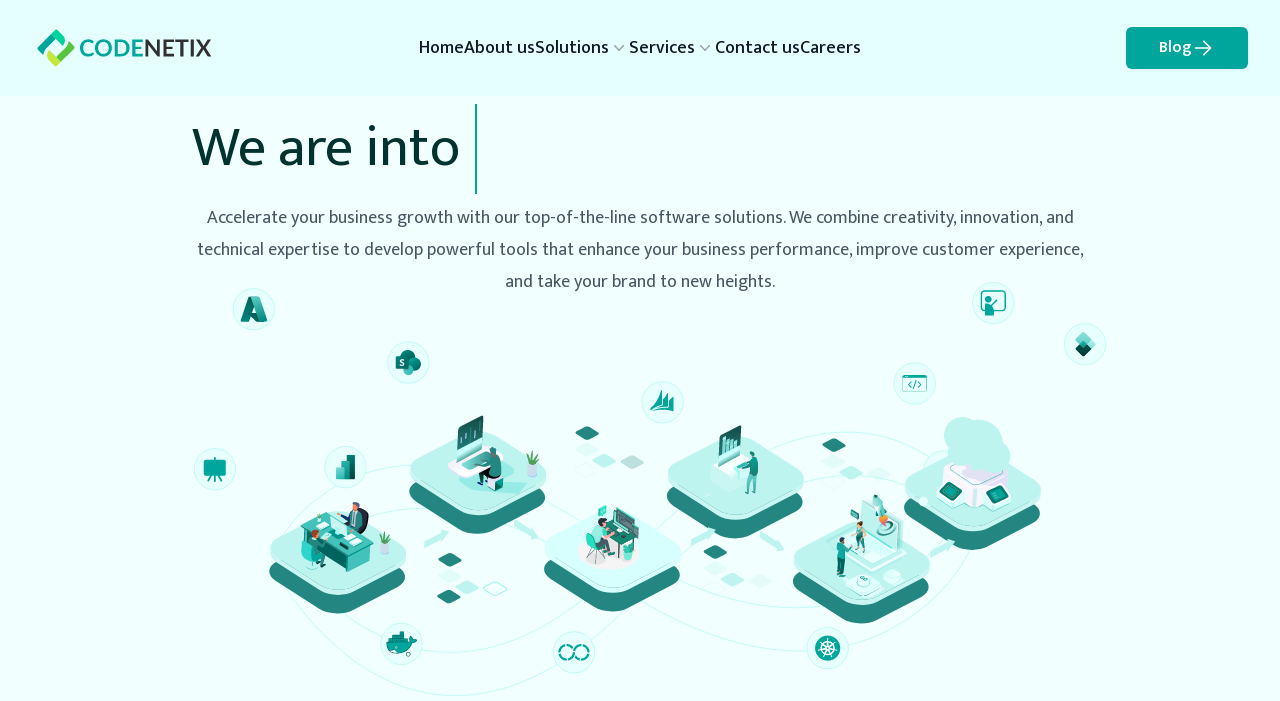

--- FILE ---
content_type: image/svg+xml
request_url: http://codenetix.com/assets/our_partners/google.svg
body_size: 4385
content:
<svg width="3064" height="1000" viewBox="0 0 3064 1000" fill="none" xmlns="http://www.w3.org/2000/svg">
<g clip-path="url(#clip0_177_476)">
<path d="M377.312 0.0883789H404.556C499.141 2.14457 592.184 40.1841 659.01 107.524C634.335 132.713 609.147 156.873 584.987 182.061C547.461 148.134 502.225 121.918 452.877 112.665C379.882 97.2434 301.232 111.123 240.061 152.761C173.234 196.455 127.998 270.478 118.231 349.641C107.436 427.776 129.54 510.024 180.431 570.682C229.266 629.797 303.803 666.809 380.91 669.379C452.877 673.491 527.928 651.387 580.36 601.01C621.484 565.541 640.504 511.566 646.673 459.133C561.341 459.133 476.009 459.647 390.677 459.133V353.239H749.996C768.502 466.844 741.771 594.842 655.411 676.061C597.838 733.635 518.161 767.562 436.941 774.245C358.292 781.955 277.072 767.048 207.162 729.008C123.372 684.286 56.5456 608.721 23.6465 519.791C-7.19636 438.057 -7.71041 345.529 21.0763 263.281C47.2927 188.23 97.6694 121.918 162.439 75.6534C224.639 29.9032 300.204 4.71481 377.312 0.0883789Z" fill="#3780FF"/>
<path d="M2438.64 26.8188H2548.65V760.879C2512.15 760.879 2475.14 761.393 2438.64 760.365C2439.16 516.192 2438.64 271.506 2438.64 26.8188Z" fill="#38B137"/>
<path d="M994.683 281.273C1062.54 268.421 1136.05 282.815 1192.08 323.425C1242.97 359.408 1278.44 415.953 1289.23 477.639C1303.11 549.092 1285.63 627.227 1239.37 683.772C1189.51 747 1107.77 780.927 1028.1 775.787C955.101 771.674 884.163 735.177 840.983 675.547C792.148 609.749 780.325 519.277 807.056 442.17C833.786 359.408 909.351 296.18 994.683 281.273ZM1010.1 378.942C982.346 386.138 956.644 402.074 938.138 424.692C888.275 484.322 891.359 581.477 946.363 636.994C977.72 668.865 1025.01 683.772 1068.71 675.033C1109.32 667.837 1144.79 640.592 1164.32 604.609C1198.25 543.437 1188.48 459.133 1136.56 411.327C1103.15 380.484 1054.31 367.633 1010.1 378.942Z" fill="#FA3913"/>
<path d="M1539.57 281.273C1617.19 266.365 1702.01 287.955 1760.1 342.444C1854.68 427.262 1864.97 586.103 1784.26 683.772C1735.43 745.458 1656.26 779.385 1578.13 775.787C1503.59 773.73 1430.08 736.719 1385.87 675.547C1336.01 608.207 1325.22 515.678 1353.49 437.029C1381.76 356.838 1455.78 295.666 1539.57 281.273ZM1554.99 378.942C1527.24 386.138 1501.53 402.074 1483.03 424.178C1433.68 482.779 1435.74 578.392 1488.68 634.424C1520.04 667.837 1568.87 684.286 1614.11 675.033C1654.21 667.323 1690.19 640.592 1709.72 604.609C1743.14 542.923 1733.37 458.619 1680.94 410.813C1647.52 379.97 1598.69 367.633 1554.99 378.942Z" fill="#FCBD06"/>
<path d="M2001.7 311.087C2060.82 274.076 2139.47 263.795 2203.21 295.666C2223.26 304.405 2239.71 319.312 2255.64 334.22C2256.16 320.34 2255.64 305.947 2256.16 291.554C2290.6 292.068 2325.04 291.554 2359.99 292.068V745.458C2359.48 813.826 2342 886.307 2292.65 936.17C2238.68 991.173 2155.92 1008.14 2081.38 996.827C2001.7 985.004 1932.31 926.917 1901.46 853.408C1932.31 838.501 1964.69 826.678 1996.56 812.798C2014.55 854.95 2051.05 890.933 2096.8 899.158C2142.55 907.383 2195.5 896.074 2225.31 858.034C2257.18 818.967 2257.18 765.506 2255.64 717.699C2232 740.832 2204.75 761.393 2171.85 769.104C2100.4 789.152 2021.75 764.478 1966.75 716.157C1911.23 667.837 1878.33 593.3 1881.42 519.277C1882.96 435.487 1930.25 354.781 2001.7 311.087ZM2108.11 376.886C2076.75 382.026 2047.45 399.504 2027.4 423.664C1979.08 481.237 1979.08 573.252 2027.92 629.797C2055.68 663.21 2100.4 681.716 2143.58 677.09C2184.19 672.977 2221.71 647.275 2241.76 611.805C2275.69 551.662 2270.04 469.928 2224.29 417.495C2196.01 385.11 2150.78 369.175 2108.11 376.886Z" fill="#3780FF"/>
<path d="M2680.76 337.304C2742.45 279.73 2837.55 260.197 2916.71 290.525C2991.76 318.798 3039.57 390.251 3063.73 463.76C2952.18 510.024 2841.14 555.774 2729.6 602.038C2745.02 631.339 2768.66 658.07 2800.53 668.865C2845.26 684.8 2898.72 679.146 2936.24 649.331C2951.15 638.022 2962.97 623.114 2974.28 608.721C3002.55 627.741 3030.83 646.247 3059.1 665.266C3019 725.41 2951.66 767.562 2879.18 774.245C2798.99 784.011 2713.66 753.169 2661.74 690.455C2576.41 591.758 2584.63 426.234 2680.76 337.304ZM2735.76 432.403C2718.29 457.591 2711.09 488.434 2711.6 518.763C2786.14 487.92 2860.68 457.077 2935.21 425.72C2922.88 396.933 2893.06 379.456 2862.73 374.829C2813.9 366.09 2763.01 392.307 2735.76 432.403Z" fill="#FA3913"/>
</g>
<defs>
<clipPath id="clip0_177_476">
<rect width="3063.73" height="1000" fill="white"/>
</clipPath>
</defs>
</svg>


--- FILE ---
content_type: text/javascript
request_url: http://codenetix.com/main.1f3cf3d17df87f6e.js
body_size: 129356
content:
"use strict";(self.webpackChunkCodenetix=self.webpackChunkCodenetix||[]).push([[179],{500:()=>{function J(e){return"function"==typeof e}function ir(e){const n=e(i=>{Error.call(i),i.stack=(new Error).stack});return n.prototype=Object.create(Error.prototype),n.prototype.constructor=n,n}const as=ir(e=>function(n){e(this),this.message=n?`${n.length} errors occurred during unsubscription:\n${n.map((i,r)=>`${r+1}) ${i.toString()}`).join("\n  ")}`:"",this.name="UnsubscriptionError",this.errors=n});function rr(e,t){if(e){const n=e.indexOf(t);0<=n&&e.splice(n,1)}}class pt{constructor(t){this.initialTeardown=t,this.closed=!1,this._parentage=null,this._finalizers=null}unsubscribe(){let t;if(!this.closed){this.closed=!0;const{_parentage:n}=this;if(n)if(this._parentage=null,Array.isArray(n))for(const o of n)o.remove(this);else n.remove(this);const{initialTeardown:i}=this;if(J(i))try{i()}catch(o){t=o instanceof as?o.errors:[o]}const{_finalizers:r}=this;if(r){this._finalizers=null;for(const o of r)try{up(o)}catch(s){t=t??[],s instanceof as?t=[...t,...s.errors]:t.push(s)}}if(t)throw new as(t)}}add(t){var n;if(t&&t!==this)if(this.closed)up(t);else{if(t instanceof pt){if(t.closed||t._hasParent(this))return;t._addParent(this)}(this._finalizers=null!==(n=this._finalizers)&&void 0!==n?n:[]).push(t)}}_hasParent(t){const{_parentage:n}=this;return n===t||Array.isArray(n)&&n.includes(t)}_addParent(t){const{_parentage:n}=this;this._parentage=Array.isArray(n)?(n.push(t),n):n?[n,t]:t}_removeParent(t){const{_parentage:n}=this;n===t?this._parentage=null:Array.isArray(n)&&rr(n,t)}remove(t){const{_finalizers:n}=this;n&&rr(n,t),t instanceof pt&&t._removeParent(this)}}pt.EMPTY=(()=>{const e=new pt;return e.closed=!0,e})();const lp=pt.EMPTY;function cp(e){return e instanceof pt||e&&"closed"in e&&J(e.remove)&&J(e.add)&&J(e.unsubscribe)}function up(e){J(e)?e():e.unsubscribe()}const An={onUnhandledError:null,onStoppedNotification:null,Promise:void 0,useDeprecatedSynchronousErrorHandling:!1,useDeprecatedNextContext:!1},ls={setTimeout(e,t,...n){const{delegate:i}=ls;return i?.setTimeout?i.setTimeout(e,t,...n):setTimeout(e,t,...n)},clearTimeout(e){const{delegate:t}=ls;return(t?.clearTimeout||clearTimeout)(e)},delegate:void 0};function dp(e){ls.setTimeout(()=>{const{onUnhandledError:t}=An;if(!t)throw e;t(e)})}function pp(){}const ex=hl("C",void 0,void 0);function hl(e,t,n){return{kind:e,value:t,error:n}}let kn=null;function cs(e){if(An.useDeprecatedSynchronousErrorHandling){const t=!kn;if(t&&(kn={errorThrown:!1,error:null}),e(),t){const{errorThrown:n,error:i}=kn;if(kn=null,n)throw i}}else e()}class gl extends pt{constructor(t){super(),this.isStopped=!1,t?(this.destination=t,cp(t)&&t.add(this)):this.destination=ax}static create(t,n,i){return new or(t,n,i)}next(t){this.isStopped?vl(function nx(e){return hl("N",e,void 0)}(t),this):this._next(t)}error(t){this.isStopped?vl(function tx(e){return hl("E",void 0,e)}(t),this):(this.isStopped=!0,this._error(t))}complete(){this.isStopped?vl(ex,this):(this.isStopped=!0,this._complete())}unsubscribe(){this.closed||(this.isStopped=!0,super.unsubscribe(),this.destination=null)}_next(t){this.destination.next(t)}_error(t){try{this.destination.error(t)}finally{this.unsubscribe()}}_complete(){try{this.destination.complete()}finally{this.unsubscribe()}}}const rx=Function.prototype.bind;function ml(e,t){return rx.call(e,t)}class ox{constructor(t){this.partialObserver=t}next(t){const{partialObserver:n}=this;if(n.next)try{n.next(t)}catch(i){us(i)}}error(t){const{partialObserver:n}=this;if(n.error)try{n.error(t)}catch(i){us(i)}else us(t)}complete(){const{partialObserver:t}=this;if(t.complete)try{t.complete()}catch(n){us(n)}}}class or extends gl{constructor(t,n,i){let r;if(super(),J(t)||!t)r={next:t??void 0,error:n??void 0,complete:i??void 0};else{let o;this&&An.useDeprecatedNextContext?(o=Object.create(t),o.unsubscribe=()=>this.unsubscribe(),r={next:t.next&&ml(t.next,o),error:t.error&&ml(t.error,o),complete:t.complete&&ml(t.complete,o)}):r=t}this.destination=new ox(r)}}function us(e){An.useDeprecatedSynchronousErrorHandling?function ix(e){An.useDeprecatedSynchronousErrorHandling&&kn&&(kn.errorThrown=!0,kn.error=e)}(e):dp(e)}function vl(e,t){const{onStoppedNotification:n}=An;n&&ls.setTimeout(()=>n(e,t))}const ax={closed:!0,next:pp,error:function sx(e){throw e},complete:pp},yl="function"==typeof Symbol&&Symbol.observable||"@@observable";function Rn(e){return e}function fp(e){return 0===e.length?Rn:1===e.length?e[0]:function(n){return e.reduce((i,r)=>r(i),n)}}let he=(()=>{class e{constructor(n){n&&(this._subscribe=n)}lift(n){const i=new e;return i.source=this,i.operator=n,i}subscribe(n,i,r){const o=function ux(e){return e&&e instanceof gl||function cx(e){return e&&J(e.next)&&J(e.error)&&J(e.complete)}(e)&&cp(e)}(n)?n:new or(n,i,r);return cs(()=>{const{operator:s,source:u}=this;o.add(s?s.call(o,u):u?this._subscribe(o):this._trySubscribe(o))}),o}_trySubscribe(n){try{return this._subscribe(n)}catch(i){n.error(i)}}forEach(n,i){return new(i=hp(i))((r,o)=>{const s=new or({next:u=>{try{n(u)}catch(d){o(d),s.unsubscribe()}},error:o,complete:r});this.subscribe(s)})}_subscribe(n){var i;return null===(i=this.source)||void 0===i?void 0:i.subscribe(n)}[yl](){return this}pipe(...n){return fp(n)(this)}toPromise(n){return new(n=hp(n))((i,r)=>{let o;this.subscribe(s=>o=s,s=>r(s),()=>i(o))})}}return e.create=t=>new e(t),e})();function hp(e){var t;return null!==(t=e??An.Promise)&&void 0!==t?t:Promise}const dx=ir(e=>function(){e(this),this.name="ObjectUnsubscribedError",this.message="object unsubscribed"});let Xt=(()=>{class e extends he{constructor(){super(),this.closed=!1,this.currentObservers=null,this.observers=[],this.isStopped=!1,this.hasError=!1,this.thrownError=null}lift(n){const i=new gp(this,this);return i.operator=n,i}_throwIfClosed(){if(this.closed)throw new dx}next(n){cs(()=>{if(this._throwIfClosed(),!this.isStopped){this.currentObservers||(this.currentObservers=Array.from(this.observers));for(const i of this.currentObservers)i.next(n)}})}error(n){cs(()=>{if(this._throwIfClosed(),!this.isStopped){this.hasError=this.isStopped=!0,this.thrownError=n;const{observers:i}=this;for(;i.length;)i.shift().error(n)}})}complete(){cs(()=>{if(this._throwIfClosed(),!this.isStopped){this.isStopped=!0;const{observers:n}=this;for(;n.length;)n.shift().complete()}})}unsubscribe(){this.isStopped=this.closed=!0,this.observers=this.currentObservers=null}get observed(){var n;return(null===(n=this.observers)||void 0===n?void 0:n.length)>0}_trySubscribe(n){return this._throwIfClosed(),super._trySubscribe(n)}_subscribe(n){return this._throwIfClosed(),this._checkFinalizedStatuses(n),this._innerSubscribe(n)}_innerSubscribe(n){const{hasError:i,isStopped:r,observers:o}=this;return i||r?lp:(this.currentObservers=null,o.push(n),new pt(()=>{this.currentObservers=null,rr(o,n)}))}_checkFinalizedStatuses(n){const{hasError:i,thrownError:r,isStopped:o}=this;i?n.error(r):o&&n.complete()}asObservable(){const n=new he;return n.source=this,n}}return e.create=(t,n)=>new gp(t,n),e})();class gp extends Xt{constructor(t,n){super(),this.destination=t,this.source=n}next(t){var n,i;null===(i=null===(n=this.destination)||void 0===n?void 0:n.next)||void 0===i||i.call(n,t)}error(t){var n,i;null===(i=null===(n=this.destination)||void 0===n?void 0:n.error)||void 0===i||i.call(n,t)}complete(){var t,n;null===(n=null===(t=this.destination)||void 0===t?void 0:t.complete)||void 0===n||n.call(t)}_subscribe(t){var n,i;return null!==(i=null===(n=this.source)||void 0===n?void 0:n.subscribe(t))&&void 0!==i?i:lp}}function mp(e){return J(e?.lift)}function Ae(e){return t=>{if(mp(t))return t.lift(function(n){try{return e(n,this)}catch(i){this.error(i)}});throw new TypeError("Unable to lift unknown Observable type")}}function ke(e,t,n,i,r){return new px(e,t,n,i,r)}class px extends gl{constructor(t,n,i,r,o,s){super(t),this.onFinalize=o,this.shouldUnsubscribe=s,this._next=n?function(u){try{n(u)}catch(d){t.error(d)}}:super._next,this._error=r?function(u){try{r(u)}catch(d){t.error(d)}finally{this.unsubscribe()}}:super._error,this._complete=i?function(){try{i()}catch(u){t.error(u)}finally{this.unsubscribe()}}:super._complete}unsubscribe(){var t;if(!this.shouldUnsubscribe||this.shouldUnsubscribe()){const{closed:n}=this;super.unsubscribe(),!n&&(null===(t=this.onFinalize)||void 0===t||t.call(this))}}}function Y(e,t){return Ae((n,i)=>{let r=0;n.subscribe(ke(i,o=>{i.next(e.call(t,o,r++))}))})}function Fn(e){return this instanceof Fn?(this.v=e,this):new Fn(e)}function mx(e){if(!Symbol.asyncIterator)throw new TypeError("Symbol.asyncIterator is not defined.");var n,t=e[Symbol.asyncIterator];return t?t.call(e):(e=function xp(e){var t="function"==typeof Symbol&&Symbol.iterator,n=t&&e[t],i=0;if(n)return n.call(e);if(e&&"number"==typeof e.length)return{next:function(){return e&&i>=e.length&&(e=void 0),{value:e&&e[i++],done:!e}}};throw new TypeError(t?"Object is not iterable.":"Symbol.iterator is not defined.")}(e),n={},i("next"),i("throw"),i("return"),n[Symbol.asyncIterator]=function(){return this},n);function i(o){n[o]=e[o]&&function(s){return new Promise(function(u,d){!function r(o,s,u,d){Promise.resolve(d).then(function(p){o({value:p,done:u})},s)}(u,d,(s=e[o](s)).done,s.value)})}}}const wl=e=>e&&"number"==typeof e.length&&"function"!=typeof e;function wp(e){return J(e?.then)}function bp(e){return J(e[yl])}function Cp(e){return Symbol.asyncIterator&&J(e?.[Symbol.asyncIterator])}function _p(e){return new TypeError(`You provided ${null!==e&&"object"==typeof e?"an invalid object":`'${e}'`} where a stream was expected. You can provide an Observable, Promise, ReadableStream, Array, AsyncIterable, or Iterable.`)}const Dp=function yx(){return"function"==typeof Symbol&&Symbol.iterator?Symbol.iterator:"@@iterator"}();function Mp(e){return J(e?.[Dp])}function Ep(e){return function gx(e,t,n){if(!Symbol.asyncIterator)throw new TypeError("Symbol.asyncIterator is not defined.");var r,i=n.apply(e,t||[]),o=[];return r={},s("next"),s("throw"),s("return"),r[Symbol.asyncIterator]=function(){return this},r;function s(m){i[m]&&(r[m]=function(v){return new Promise(function(y,x){o.push([m,v,y,x])>1||u(m,v)})})}function u(m,v){try{!function d(m){m.value instanceof Fn?Promise.resolve(m.value.v).then(p,h):g(o[0][2],m)}(i[m](v))}catch(y){g(o[0][3],y)}}function p(m){u("next",m)}function h(m){u("throw",m)}function g(m,v){m(v),o.shift(),o.length&&u(o[0][0],o[0][1])}}(this,arguments,function*(){const n=e.getReader();try{for(;;){const{value:i,done:r}=yield Fn(n.read());if(r)return yield Fn(void 0);yield yield Fn(i)}}finally{n.releaseLock()}})}function Pp(e){return J(e?.getReader)}function bt(e){if(e instanceof he)return e;if(null!=e){if(bp(e))return function xx(e){return new he(t=>{const n=e[yl]();if(J(n.subscribe))return n.subscribe(t);throw new TypeError("Provided object does not correctly implement Symbol.observable")})}(e);if(wl(e))return function wx(e){return new he(t=>{for(let n=0;n<e.length&&!t.closed;n++)t.next(e[n]);t.complete()})}(e);if(wp(e))return function bx(e){return new he(t=>{e.then(n=>{t.closed||(t.next(n),t.complete())},n=>t.error(n)).then(null,dp)})}(e);if(Cp(e))return Sp(e);if(Mp(e))return function Cx(e){return new he(t=>{for(const n of e)if(t.next(n),t.closed)return;t.complete()})}(e);if(Pp(e))return function _x(e){return Sp(Ep(e))}(e)}throw _p(e)}function Sp(e){return new he(t=>{(function Dx(e,t){var n,i,r,o;return function fx(e,t,n,i){return new(n||(n=Promise))(function(o,s){function u(h){try{p(i.next(h))}catch(g){s(g)}}function d(h){try{p(i.throw(h))}catch(g){s(g)}}function p(h){h.done?o(h.value):function r(o){return o instanceof n?o:new n(function(s){s(o)})}(h.value).then(u,d)}p((i=i.apply(e,t||[])).next())})}(this,void 0,void 0,function*(){try{for(n=mx(e);!(i=yield n.next()).done;)if(t.next(i.value),t.closed)return}catch(s){r={error:s}}finally{try{i&&!i.done&&(o=n.return)&&(yield o.call(n))}finally{if(r)throw r.error}}t.complete()})})(e,t).catch(n=>t.error(n))})}function Jt(e,t,n,i=0,r=!1){const o=t.schedule(function(){n(),r?e.add(this.schedule(null,i)):this.unsubscribe()},i);if(e.add(o),!r)return o}function Re(e,t,n=1/0){return J(t)?Re((i,r)=>Y((o,s)=>t(i,o,r,s))(bt(e(i,r))),n):("number"==typeof t&&(n=t),Ae((i,r)=>function Mx(e,t,n,i,r,o,s,u){const d=[];let p=0,h=0,g=!1;const m=()=>{g&&!d.length&&!p&&t.complete()},v=x=>p<i?y(x):d.push(x),y=x=>{o&&t.next(x),p++;let w=!1;bt(n(x,h++)).subscribe(ke(t,C=>{r?.(C),o?v(C):t.next(C)},()=>{w=!0},void 0,()=>{if(w)try{for(p--;d.length&&p<i;){const C=d.shift();s?Jt(t,s,()=>y(C)):y(C)}m()}catch(C){t.error(C)}}))};return e.subscribe(ke(t,v,()=>{g=!0,m()})),()=>{u?.()}}(i,r,e,n)))}function ei(e=1/0){return Re(Rn,e)}const Rt=new he(e=>e.complete());function bl(e){return e[e.length-1]}function sr(e){return function Px(e){return e&&J(e.schedule)}(bl(e))?e.pop():void 0}function Ip(e,t=0){return Ae((n,i)=>{n.subscribe(ke(i,r=>Jt(i,e,()=>i.next(r),t),()=>Jt(i,e,()=>i.complete(),t),r=>Jt(i,e,()=>i.error(r),t)))})}function Op(e,t=0){return Ae((n,i)=>{i.add(e.schedule(()=>n.subscribe(i),t))})}function Tp(e,t){if(!e)throw new Error("Iterable cannot be null");return new he(n=>{Jt(n,t,()=>{const i=e[Symbol.asyncIterator]();Jt(n,t,()=>{i.next().then(r=>{r.done?n.complete():n.next(r.value)})},0,!0)})})}function Se(e,t){return t?function Fx(e,t){if(null!=e){if(bp(e))return function Ox(e,t){return bt(e).pipe(Op(t),Ip(t))}(e,t);if(wl(e))return function Ax(e,t){return new he(n=>{let i=0;return t.schedule(function(){i===e.length?n.complete():(n.next(e[i++]),n.closed||this.schedule())})})}(e,t);if(wp(e))return function Tx(e,t){return bt(e).pipe(Op(t),Ip(t))}(e,t);if(Cp(e))return Tp(e,t);if(Mp(e))return function kx(e,t){return new he(n=>{let i;return Jt(n,t,()=>{i=e[Dp](),Jt(n,t,()=>{let r,o;try{({value:r,done:o}=i.next())}catch(s){return void n.error(s)}o?n.complete():n.next(r)},0,!0)}),()=>J(i?.return)&&i.return()})}(e,t);if(Pp(e))return function Rx(e,t){return Tp(Ep(e),t)}(e,t)}throw _p(e)}(e,t):bt(e)}function Cl(e,t,...n){if(!0===t)return void e();if(!1===t)return;const i=new or({next:()=>{i.unsubscribe(),e()}});return t(...n).subscribe(i)}function re(e){for(let t in e)if(e[t]===re)return t;throw Error("Could not find renamed property on target object.")}function le(e){if("string"==typeof e)return e;if(Array.isArray(e))return"["+e.map(le).join(", ")+"]";if(null==e)return""+e;if(e.overriddenName)return`${e.overriddenName}`;if(e.name)return`${e.name}`;const t=e.toString();if(null==t)return""+t;const n=t.indexOf("\n");return-1===n?t:t.substring(0,n)}function Dl(e,t){return null==e||""===e?null===t?"":t:null==t||""===t?e:e+" "+t}const zx=re({__forward_ref__:re});function Ml(e){return e.__forward_ref__=Ml,e.toString=function(){return le(this())},e}function L(e){return El(e)?e():e}function El(e){return"function"==typeof e&&e.hasOwnProperty(zx)&&e.__forward_ref__===Ml}function Pl(e){return e&&!!e.\u0275providers}const Ap="https://g.co/ng/security#xss";class E extends Error{constructor(t,n){super(ds(t,n)),this.code=t}}function ds(e,t){return`NG0${Math.abs(e)}${t?": "+t.trim():""}`}function H(e){return"string"==typeof e?e:null==e?"":String(e)}function ps(e,t){throw new E(-201,!1)}function ft(e,t){null==e&&function ne(e,t,n,i){throw new Error(`ASSERTION ERROR: ${e}`+(null==i?"":` [Expected=> ${n} ${i} ${t} <=Actual]`))}(t,e,null,"!=")}function A(e){return{token:e.token,providedIn:e.providedIn||null,factory:e.factory,value:void 0}}function Ft(e){return{providers:e.providers||[],imports:e.imports||[]}}function fs(e){return kp(e,hs)||kp(e,Fp)}function kp(e,t){return e.hasOwnProperty(t)?e[t]:null}function Rp(e){return e&&(e.hasOwnProperty(Sl)||e.hasOwnProperty(qx))?e[Sl]:null}const hs=re({\u0275prov:re}),Sl=re({\u0275inj:re}),Fp=re({ngInjectableDef:re}),qx=re({ngInjectorDef:re});var z=(()=>((z=z||{})[z.Default=0]="Default",z[z.Host=1]="Host",z[z.Self=2]="Self",z[z.SkipSelf=4]="SkipSelf",z[z.Optional=8]="Optional",z))();let Il;function ht(e){const t=Il;return Il=e,t}function Np(e,t,n){const i=fs(e);return i&&"root"==i.providedIn?void 0===i.value?i.value=i.factory():i.value:n&z.Optional?null:void 0!==t?t:void ps(le(e))}const ce=(()=>typeof globalThis<"u"&&globalThis||typeof global<"u"&&global||typeof window<"u"&&window||typeof self<"u"&&typeof WorkerGlobalScope<"u"&&self instanceof WorkerGlobalScope&&self)(),ar={},Ol="__NG_DI_FLAG__",gs="ngTempTokenPath",Zx="ngTokenPath",Kx=/\n/gm,Qx="\u0275",Lp="__source";let lr;function ti(e){const t=lr;return lr=e,t}function Xx(e,t=z.Default){if(void 0===lr)throw new E(-203,!1);return null===lr?Np(e,void 0,t):lr.get(e,t&z.Optional?null:void 0,t)}function O(e,t=z.Default){return(function Yx(){return Il}()||Xx)(L(e),t)}function Z(e,t=z.Default){return O(e,ms(t))}function ms(e){return typeof e>"u"||"number"==typeof e?e:0|(e.optional&&8)|(e.host&&1)|(e.self&&2)|(e.skipSelf&&4)}function Tl(e){const t=[];for(let n=0;n<e.length;n++){const i=L(e[n]);if(Array.isArray(i)){if(0===i.length)throw new E(900,!1);let r,o=z.Default;for(let s=0;s<i.length;s++){const u=i[s],d=Jx(u);"number"==typeof d?-1===d?r=u.token:o|=d:r=u}t.push(O(r,o))}else t.push(O(i))}return t}function cr(e,t){return e[Ol]=t,e.prototype[Ol]=t,e}function Jx(e){return e[Ol]}function xn(e){return{toString:e}.toString()}var Ct=(()=>((Ct=Ct||{})[Ct.OnPush=0]="OnPush",Ct[Ct.Default=1]="Default",Ct))(),Nt=(()=>{return(e=Nt||(Nt={}))[e.Emulated=0]="Emulated",e[e.None=2]="None",e[e.ShadowDom=3]="ShadowDom",Nt;var e})();const en={},ee=[],vs=re({\u0275cmp:re}),Al=re({\u0275dir:re}),kl=re({\u0275pipe:re}),jp=re({\u0275mod:re}),tn=re({\u0275fac:re}),ur=re({__NG_ELEMENT_ID__:re});let nw=0;function j(e){return xn(()=>{const n=!0===e.standalone,i={},r={type:e.type,providersResolver:null,decls:e.decls,vars:e.vars,factory:null,template:e.template||null,consts:e.consts||null,ngContentSelectors:e.ngContentSelectors,hostBindings:e.hostBindings||null,hostVars:e.hostVars||0,hostAttrs:e.hostAttrs||null,contentQueries:e.contentQueries||null,declaredInputs:i,inputs:null,outputs:null,exportAs:e.exportAs||null,onPush:e.changeDetection===Ct.OnPush,directiveDefs:null,pipeDefs:null,standalone:n,dependencies:n&&e.dependencies||null,getStandaloneInjector:null,selectors:e.selectors||ee,viewQuery:e.viewQuery||null,features:e.features||null,data:e.data||{},encapsulation:e.encapsulation||Nt.Emulated,id:"c"+nw++,styles:e.styles||ee,_:null,setInput:null,schemas:e.schemas||null,tView:null,findHostDirectiveDefs:null,hostDirectives:null},o=e.dependencies,s=e.features;return r.inputs=Up(e.inputs,i),r.outputs=Up(e.outputs),s&&s.forEach(u=>u(r)),r.directiveDefs=o?()=>("function"==typeof o?o():o).map(Bp).filter(Hp):null,r.pipeDefs=o?()=>("function"==typeof o?o():o).map(qe).filter(Hp):null,r})}function Bp(e){return ie(e)||je(e)}function Hp(e){return null!==e}function nn(e){return xn(()=>({type:e.type,bootstrap:e.bootstrap||ee,declarations:e.declarations||ee,imports:e.imports||ee,exports:e.exports||ee,transitiveCompileScopes:null,schemas:e.schemas||null,id:e.id||null}))}function Up(e,t){if(null==e)return en;const n={};for(const i in e)if(e.hasOwnProperty(i)){let r=e[i],o=r;Array.isArray(r)&&(o=r[1],r=r[0]),n[r]=i,t&&(t[r]=o)}return n}const ze=j;function ie(e){return e[vs]||null}function je(e){return e[Al]||null}function qe(e){return e[kl]||null}function rt(e,t){const n=e[jp]||null;if(!n&&!0===t)throw new Error(`Type ${le(e)} does not have '\u0275mod' property.`);return n}const rn=0,I=1,G=2,ge=3,_t=4,Nn=5,Be=6,ii=7,ye=8,ys=9,xs=10,q=11,Rl=12,dr=13,$p=14,ri=15,He=16,pr=17,oi=18,Lt=19,fr=20,Vp=21,de=22,Fl=1,Gp=2,ws=7,bs=8,si=9,Ye=10;function ot(e){return Array.isArray(e)&&"object"==typeof e[Fl]}function Dt(e){return Array.isArray(e)&&!0===e[Fl]}function Nl(e){return 0!=(4&e.flags)}function hr(e){return e.componentOffset>-1}function Cs(e){return 1==(1&e.flags)}function Mt(e){return null!==e.template}function ow(e){return 0!=(256&e[G])}function Ln(e,t){return e.hasOwnProperty(tn)?e[tn]:null}class lw{constructor(t,n,i){this.previousValue=t,this.currentValue=n,this.firstChange=i}isFirstChange(){return this.firstChange}}function zn(){return Yp}function Yp(e){return e.type.prototype.ngOnChanges&&(e.setInput=uw),cw}function cw(){const e=Kp(this),t=e?.current;if(t){const n=e.previous;if(n===en)e.previous=t;else for(let i in t)n[i]=t[i];e.current=null,this.ngOnChanges(t)}}function uw(e,t,n,i){const r=this.declaredInputs[n],o=Kp(e)||function dw(e,t){return e[Zp]=t}(e,{previous:en,current:null}),s=o.current||(o.current={}),u=o.previous,d=u[r];s[r]=new lw(d&&d.currentValue,t,u===en),e[i]=t}zn.ngInherit=!0;const Zp="__ngSimpleChanges__";function Kp(e){return e[Zp]||null}const gt=function(e,t,n){},Qp="svg";function Fe(e){for(;Array.isArray(e);)e=e[rn];return e}function st(e,t){return Fe(t[e.index])}function Jp(e,t){return e.data[t]}function at(e,t){const n=t[e];return ot(n)?n:n[rn]}function Ds(e){return 64==(64&e[G])}function wn(e,t){return null==t?null:e[t]}function ef(e){e[oi]=0}function zl(e,t){e[Nn]+=t;let n=e,i=e[ge];for(;null!==i&&(1===t&&1===n[Nn]||-1===t&&0===n[Nn]);)i[Nn]+=t,n=i,i=i[ge]}const U={lFrame:pf(null),bindingsEnabled:!0};function nf(){return U.bindingsEnabled}function _(){return U.lFrame.lView}function X(){return U.lFrame.tView}function Ms(e){return U.lFrame.contextLView=e,e[ye]}function Es(e){return U.lFrame.contextLView=null,e}function Ne(){let e=rf();for(;null!==e&&64===e.type;)e=e.parent;return e}function rf(){return U.lFrame.currentTNode}function zt(e,t){const n=U.lFrame;n.currentTNode=e,n.isParent=t}function jl(){return U.lFrame.isParent}function li(){return U.lFrame.bindingIndex++}function Dw(e,t){const n=U.lFrame;n.bindingIndex=n.bindingRootIndex=e,Hl(t)}function Hl(e){U.lFrame.currentDirectiveIndex=e}function cf(){return U.lFrame.currentQueryIndex}function $l(e){U.lFrame.currentQueryIndex=e}function Ew(e){const t=e[I];return 2===t.type?t.declTNode:1===t.type?e[Be]:null}function uf(e,t,n){if(n&z.SkipSelf){let r=t,o=e;for(;!(r=r.parent,null!==r||n&z.Host||(r=Ew(o),null===r||(o=o[ri],10&r.type))););if(null===r)return!1;t=r,e=o}const i=U.lFrame=df();return i.currentTNode=t,i.lView=e,!0}function Vl(e){const t=df(),n=e[I];U.lFrame=t,t.currentTNode=n.firstChild,t.lView=e,t.tView=n,t.contextLView=e,t.bindingIndex=n.bindingStartIndex,t.inI18n=!1}function df(){const e=U.lFrame,t=null===e?null:e.child;return null===t?pf(e):t}function pf(e){const t={currentTNode:null,isParent:!0,lView:null,tView:null,selectedIndex:-1,contextLView:null,elementDepthCount:0,currentNamespace:null,currentDirectiveIndex:-1,bindingRootIndex:-1,bindingIndex:-1,currentQueryIndex:0,parent:e,child:null,inI18n:!1};return null!==e&&(e.child=t),t}function ff(){const e=U.lFrame;return U.lFrame=e.parent,e.currentTNode=null,e.lView=null,e}const hf=ff;function Gl(){const e=ff();e.isParent=!0,e.tView=null,e.selectedIndex=-1,e.contextLView=null,e.elementDepthCount=0,e.currentDirectiveIndex=-1,e.currentNamespace=null,e.bindingRootIndex=-1,e.bindingIndex=-1,e.currentQueryIndex=0}function Ke(){return U.lFrame.selectedIndex}function jn(e){U.lFrame.selectedIndex=e}function pe(){const e=U.lFrame;return Jp(e.tView,e.selectedIndex)}function D(){U.lFrame.currentNamespace=Qp}function M(){!function Ow(){U.lFrame.currentNamespace=null}()}function Ps(e,t){for(let n=t.directiveStart,i=t.directiveEnd;n<i;n++){const o=e.data[n].type.prototype,{ngAfterContentInit:s,ngAfterContentChecked:u,ngAfterViewInit:d,ngAfterViewChecked:p,ngOnDestroy:h}=o;s&&(e.contentHooks||(e.contentHooks=[])).push(-n,s),u&&((e.contentHooks||(e.contentHooks=[])).push(n,u),(e.contentCheckHooks||(e.contentCheckHooks=[])).push(n,u)),d&&(e.viewHooks||(e.viewHooks=[])).push(-n,d),p&&((e.viewHooks||(e.viewHooks=[])).push(n,p),(e.viewCheckHooks||(e.viewCheckHooks=[])).push(n,p)),null!=h&&(e.destroyHooks||(e.destroyHooks=[])).push(n,h)}}function Ss(e,t,n){gf(e,t,3,n)}function Is(e,t,n,i){(3&e[G])===n&&gf(e,t,n,i)}function Wl(e,t){let n=e[G];(3&n)===t&&(n&=2047,n+=1,e[G]=n)}function gf(e,t,n,i){const o=i??-1,s=t.length-1;let u=0;for(let d=void 0!==i?65535&e[oi]:0;d<s;d++)if("number"==typeof t[d+1]){if(u=t[d],null!=i&&u>=i)break}else t[d]<0&&(e[oi]+=65536),(u<o||-1==o)&&(kw(e,n,t,d),e[oi]=(4294901760&e[oi])+d+2),d++}function kw(e,t,n,i){const r=n[i]<0,o=n[i+1],u=e[r?-n[i]:n[i]];if(r){if(e[G]>>11<e[oi]>>16&&(3&e[G])===t){e[G]+=2048,gt(4,u,o);try{o.call(u)}finally{gt(5,u,o)}}}else{gt(4,u,o);try{o.call(u)}finally{gt(5,u,o)}}}const ci=-1;class mr{constructor(t,n,i){this.factory=t,this.resolving=!1,this.canSeeViewProviders=n,this.injectImpl=i}}function Yl(e,t,n){let i=0;for(;i<n.length;){const r=n[i];if("number"==typeof r){if(0!==r)break;i++;const o=n[i++],s=n[i++],u=n[i++];e.setAttribute(t,s,u,o)}else{const o=r,s=n[++i];vf(o)?e.setProperty(t,o,s):e.setAttribute(t,o,s),i++}}return i}function mf(e){return 3===e||4===e||6===e}function vf(e){return 64===e.charCodeAt(0)}function vr(e,t){if(null!==t&&0!==t.length)if(null===e||0===e.length)e=t.slice();else{let n=-1;for(let i=0;i<t.length;i++){const r=t[i];"number"==typeof r?n=r:0===n||yf(e,n,r,null,-1===n||2===n?t[++i]:null)}}return e}function yf(e,t,n,i,r){let o=0,s=e.length;if(-1===t)s=-1;else for(;o<e.length;){const u=e[o++];if("number"==typeof u){if(u===t){s=-1;break}if(u>t){s=o-1;break}}}for(;o<e.length;){const u=e[o];if("number"==typeof u)break;if(u===n){if(null===i)return void(null!==r&&(e[o+1]=r));if(i===e[o+1])return void(e[o+2]=r)}o++,null!==i&&o++,null!==r&&o++}-1!==s&&(e.splice(s,0,t),o=s+1),e.splice(o++,0,n),null!==i&&e.splice(o++,0,i),null!==r&&e.splice(o++,0,r)}function xf(e){return e!==ci}function Os(e){return 32767&e}function Ts(e,t){let n=function Lw(e){return e>>16}(e),i=t;for(;n>0;)i=i[ri],n--;return i}let Zl=!0;function As(e){const t=Zl;return Zl=e,t}const wf=255,bf=5;let zw=0;const jt={};function ks(e,t){const n=Cf(e,t);if(-1!==n)return n;const i=t[I];i.firstCreatePass&&(e.injectorIndex=t.length,Kl(i.data,e),Kl(t,null),Kl(i.blueprint,null));const r=Ql(e,t),o=e.injectorIndex;if(xf(r)){const s=Os(r),u=Ts(r,t),d=u[I].data;for(let p=0;p<8;p++)t[o+p]=u[s+p]|d[s+p]}return t[o+8]=r,o}function Kl(e,t){e.push(0,0,0,0,0,0,0,0,t)}function Cf(e,t){return-1===e.injectorIndex||e.parent&&e.parent.injectorIndex===e.injectorIndex||null===t[e.injectorIndex+8]?-1:e.injectorIndex}function Ql(e,t){if(e.parent&&-1!==e.parent.injectorIndex)return e.parent.injectorIndex;let n=0,i=null,r=t;for(;null!==r;){if(i=Of(r),null===i)return ci;if(n++,r=r[ri],-1!==i.injectorIndex)return i.injectorIndex|n<<16}return ci}function Xl(e,t,n){!function jw(e,t,n){let i;"string"==typeof n?i=n.charCodeAt(0)||0:n.hasOwnProperty(ur)&&(i=n[ur]),null==i&&(i=n[ur]=zw++);const r=i&wf;t.data[e+(r>>bf)]|=1<<r}(e,t,n)}function _f(e,t,n){if(n&z.Optional||void 0!==e)return e;ps()}function Df(e,t,n,i){if(n&z.Optional&&void 0===i&&(i=null),!(n&(z.Self|z.Host))){const r=e[ys],o=ht(void 0);try{return r?r.get(t,i,n&z.Optional):Np(t,i,n&z.Optional)}finally{ht(o)}}return _f(i,0,n)}function Mf(e,t,n,i=z.Default,r){if(null!==e){if(1024&t[G]){const s=function Vw(e,t,n,i,r){let o=e,s=t;for(;null!==o&&null!==s&&1024&s[G]&&!(256&s[G]);){const u=Ef(o,s,n,i|z.Self,jt);if(u!==jt)return u;let d=o.parent;if(!d){const p=s[Vp];if(p){const h=p.get(n,jt,i);if(h!==jt)return h}d=Of(s),s=s[ri]}o=d}return r}(e,t,n,i,jt);if(s!==jt)return s}const o=Ef(e,t,n,i,jt);if(o!==jt)return o}return Df(t,n,i,r)}function Ef(e,t,n,i,r){const o=function Uw(e){if("string"==typeof e)return e.charCodeAt(0)||0;const t=e.hasOwnProperty(ur)?e[ur]:void 0;return"number"==typeof t?t>=0?t&wf:$w:t}(n);if("function"==typeof o){if(!uf(t,e,i))return i&z.Host?_f(r,0,i):Df(t,n,i,r);try{const s=o(i);if(null!=s||i&z.Optional)return s;ps()}finally{hf()}}else if("number"==typeof o){let s=null,u=Cf(e,t),d=ci,p=i&z.Host?t[He][Be]:null;for((-1===u||i&z.SkipSelf)&&(d=-1===u?Ql(e,t):t[u+8],d!==ci&&Sf(i,!1)?(s=t[I],u=Os(d),t=Ts(d,t)):u=-1);-1!==u;){const h=t[I];if(Pf(o,u,h.data)){const g=Hw(u,t,n,s,i,p);if(g!==jt)return g}d=t[u+8],d!==ci&&Sf(i,t[I].data[u+8]===p)&&Pf(o,u,t)?(s=h,u=Os(d),t=Ts(d,t)):u=-1}}return r}function Hw(e,t,n,i,r,o){const s=t[I],u=s.data[e+8],h=Rs(u,s,n,null==i?hr(u)&&Zl:i!=s&&0!=(3&u.type),r&z.Host&&o===u);return null!==h?Bn(t,s,h,u):jt}function Rs(e,t,n,i,r){const o=e.providerIndexes,s=t.data,u=1048575&o,d=e.directiveStart,h=o>>20,m=r?u+h:e.directiveEnd;for(let v=i?u:u+h;v<m;v++){const y=s[v];if(v<d&&n===y||v>=d&&y.type===n)return v}if(r){const v=s[d];if(v&&Mt(v)&&v.type===n)return d}return null}function Bn(e,t,n,i){let r=e[n];const o=t.data;if(function Rw(e){return e instanceof mr}(r)){const s=r;s.resolving&&function jx(e,t){const n=t?`. Dependency path: ${t.join(" > ")} > ${e}`:"";throw new E(-200,`Circular dependency in DI detected for ${e}${n}`)}(function te(e){return"function"==typeof e?e.name||e.toString():"object"==typeof e&&null!=e&&"function"==typeof e.type?e.type.name||e.type.toString():H(e)}(o[n]));const u=As(s.canSeeViewProviders);s.resolving=!0;const d=s.injectImpl?ht(s.injectImpl):null;uf(e,i,z.Default);try{r=e[n]=s.factory(void 0,o,e,i),t.firstCreatePass&&n>=i.directiveStart&&function Aw(e,t,n){const{ngOnChanges:i,ngOnInit:r,ngDoCheck:o}=t.type.prototype;if(i){const s=Yp(t);(n.preOrderHooks||(n.preOrderHooks=[])).push(e,s),(n.preOrderCheckHooks||(n.preOrderCheckHooks=[])).push(e,s)}r&&(n.preOrderHooks||(n.preOrderHooks=[])).push(0-e,r),o&&((n.preOrderHooks||(n.preOrderHooks=[])).push(e,o),(n.preOrderCheckHooks||(n.preOrderCheckHooks=[])).push(e,o))}(n,o[n],t)}finally{null!==d&&ht(d),As(u),s.resolving=!1,hf()}}return r}function Pf(e,t,n){return!!(n[t+(e>>bf)]&1<<e)}function Sf(e,t){return!(e&z.Self||e&z.Host&&t)}class ui{constructor(t,n){this._tNode=t,this._lView=n}get(t,n,i){return Mf(this._tNode,this._lView,t,ms(i),n)}}function $w(){return new ui(Ne(),_())}function Jl(e){return El(e)?()=>{const t=Jl(L(e));return t&&t()}:Ln(e)}function Of(e){const t=e[I],n=t.type;return 2===n?t.declTNode:1===n?e[Be]:null}const pi="__parameters__";function hi(e,t,n){return xn(()=>{const i=function ec(e){return function(...n){if(e){const i=e(...n);for(const r in i)this[r]=i[r]}}}(t);function r(...o){if(this instanceof r)return i.apply(this,o),this;const s=new r(...o);return u.annotation=s,u;function u(d,p,h){const g=d.hasOwnProperty(pi)?d[pi]:Object.defineProperty(d,pi,{value:[]})[pi];for(;g.length<=h;)g.push(null);return(g[h]=g[h]||[]).push(s),d}}return n&&(r.prototype=Object.create(n.prototype)),r.prototype.ngMetadataName=e,r.annotationCls=r,r})}class T{constructor(t,n){this._desc=t,this.ngMetadataName="InjectionToken",this.\u0275prov=void 0,"number"==typeof n?this.__NG_ELEMENT_ID__=n:void 0!==n&&(this.\u0275prov=A({token:this,providedIn:n.providedIn||"root",factory:n.factory}))}get multi(){return this}toString(){return`InjectionToken ${this._desc}`}}function Hn(e,t){e.forEach(n=>Array.isArray(n)?Hn(n,t):t(n))}function Af(e,t,n){t>=e.length?e.push(n):e.splice(t,0,n)}function Ns(e,t){return t>=e.length-1?e.pop():e.splice(t,1)[0]}const br=cr(hi("Optional"),8),Cr=cr(hi("SkipSelf"),4);var et=(()=>((et=et||{})[et.Important=1]="Important",et[et.DashCase=2]="DashCase",et))();const lc=new Map;let mb=0;const uc="__ngContext__";function Ue(e,t){ot(t)?(e[uc]=t[fr],function yb(e){lc.set(e[fr],e)}(t)):e[uc]=t}let dc;function pc(e,t){return dc(e,t)}function Er(e){const t=e[ge];return Dt(t)?t[ge]:t}function fc(e){return Jf(e[dr])}function hc(e){return Jf(e[_t])}function Jf(e){for(;null!==e&&!Dt(e);)e=e[_t];return e}function vi(e,t,n,i,r){if(null!=i){let o,s=!1;Dt(i)?o=i:ot(i)&&(s=!0,i=i[rn]);const u=Fe(i);0===e&&null!==n?null==r?oh(t,n,u):Un(t,n,u,r||null,!0):1===e&&null!==n?Un(t,n,u,r||null,!0):2===e?function bc(e,t,n){const i=Bs(e,t);i&&function zb(e,t,n,i){e.removeChild(t,n,i)}(e,i,t,n)}(t,u,s):3===e&&t.destroyNode(u),null!=o&&function Hb(e,t,n,i,r){const o=n[ws];o!==Fe(n)&&vi(t,e,i,o,r);for(let u=Ye;u<n.length;u++){const d=n[u];Pr(d[I],d,e,t,i,o)}}(t,e,o,n,r)}}function mc(e,t,n){return e.createElement(t,n)}function th(e,t){const n=e[si],i=n.indexOf(t),r=t[ge];512&t[G]&&(t[G]&=-513,zl(r,-1)),n.splice(i,1)}function vc(e,t){if(e.length<=Ye)return;const n=Ye+t,i=e[n];if(i){const r=i[pr];null!==r&&r!==e&&th(r,i),t>0&&(e[n-1][_t]=i[_t]);const o=Ns(e,Ye+t);!function Ob(e,t){Pr(e,t,t[q],2,null,null),t[rn]=null,t[Be]=null}(i[I],i);const s=o[Lt];null!==s&&s.detachView(o[I]),i[ge]=null,i[_t]=null,i[G]&=-65}return i}function nh(e,t){if(!(128&t[G])){const n=t[q];n.destroyNode&&Pr(e,t,n,3,null,null),function kb(e){let t=e[dr];if(!t)return yc(e[I],e);for(;t;){let n=null;if(ot(t))n=t[dr];else{const i=t[Ye];i&&(n=i)}if(!n){for(;t&&!t[_t]&&t!==e;)ot(t)&&yc(t[I],t),t=t[ge];null===t&&(t=e),ot(t)&&yc(t[I],t),n=t&&t[_t]}t=n}}(t)}}function yc(e,t){if(!(128&t[G])){t[G]&=-65,t[G]|=128,function Lb(e,t){let n;if(null!=e&&null!=(n=e.destroyHooks))for(let i=0;i<n.length;i+=2){const r=t[n[i]];if(!(r instanceof mr)){const o=n[i+1];if(Array.isArray(o))for(let s=0;s<o.length;s+=2){const u=r[o[s]],d=o[s+1];gt(4,u,d);try{d.call(u)}finally{gt(5,u,d)}}else{gt(4,r,o);try{o.call(r)}finally{gt(5,r,o)}}}}}(e,t),function Nb(e,t){const n=e.cleanup,i=t[ii];let r=-1;if(null!==n)for(let o=0;o<n.length-1;o+=2)if("string"==typeof n[o]){const s=n[o+3];s>=0?i[r=s]():i[r=-s].unsubscribe(),o+=2}else{const s=i[r=n[o+1]];n[o].call(s)}if(null!==i){for(let o=r+1;o<i.length;o++)(0,i[o])();t[ii]=null}}(e,t),1===t[I].type&&t[q].destroy();const n=t[pr];if(null!==n&&Dt(t[ge])){n!==t[ge]&&th(n,t);const i=t[Lt];null!==i&&i.detachView(e)}!function xb(e){lc.delete(e[fr])}(t)}}function ih(e,t,n){return function rh(e,t,n){let i=t;for(;null!==i&&40&i.type;)i=(t=i).parent;if(null===i)return n[rn];{const{componentOffset:r}=i;if(r>-1){const{encapsulation:o}=e.data[i.directiveStart+r];if(o===Nt.None||o===Nt.Emulated)return null}return st(i,n)}}(e,t.parent,n)}function Un(e,t,n,i,r){e.insertBefore(t,n,i,r)}function oh(e,t,n){e.appendChild(t,n)}function sh(e,t,n,i,r){null!==i?Un(e,t,n,i,r):oh(e,t,n)}function Bs(e,t){return e.parentNode(t)}let xc,Dc,Vs,ch=function lh(e,t,n){return 40&e.type?st(e,n):null};function Hs(e,t,n,i){const r=ih(e,i,t),o=t[q],u=function ah(e,t,n){return ch(e,t,n)}(i.parent||t[Be],i,t);if(null!=r)if(Array.isArray(n))for(let d=0;d<n.length;d++)sh(o,r,n[d],u,!1);else sh(o,r,n,u,!1);void 0!==xc&&xc(o,i,t,n,r)}function Us(e,t){if(null!==t){const n=t.type;if(3&n)return st(t,e);if(4&n)return wc(-1,e[t.index]);if(8&n){const i=t.child;if(null!==i)return Us(e,i);{const r=e[t.index];return Dt(r)?wc(-1,r):Fe(r)}}if(32&n)return pc(t,e)()||Fe(e[t.index]);{const i=dh(e,t);return null!==i?Array.isArray(i)?i[0]:Us(Er(e[He]),i):Us(e,t.next)}}return null}function dh(e,t){return null!==t?e[He][Be].projection[t.projection]:null}function wc(e,t){const n=Ye+e+1;if(n<t.length){const i=t[n],r=i[I].firstChild;if(null!==r)return Us(i,r)}return t[ws]}function Cc(e,t,n,i,r,o,s){for(;null!=n;){const u=i[n.index],d=n.type;if(s&&0===t&&(u&&Ue(Fe(u),i),n.flags|=2),32!=(32&n.flags))if(8&d)Cc(e,t,n.child,i,r,o,!1),vi(t,e,r,u,o);else if(32&d){const p=pc(n,i);let h;for(;h=p();)vi(t,e,r,h,o);vi(t,e,r,u,o)}else 16&d?ph(e,t,i,n,r,o):vi(t,e,r,u,o);n=s?n.projectionNext:n.next}}function Pr(e,t,n,i,r,o){Cc(n,i,e.firstChild,t,r,o,!1)}function ph(e,t,n,i,r,o){const s=n[He],d=s[Be].projection[i.projection];if(Array.isArray(d))for(let p=0;p<d.length;p++)vi(t,e,r,d[p],o);else Cc(e,t,d,s[ge],r,o,!0)}function fh(e,t,n){""===n?e.removeAttribute(t,"class"):e.setAttribute(t,"class",n)}function hh(e,t,n){const{mergedAttrs:i,classes:r,styles:o}=n;null!==i&&Yl(e,t,i),null!==r&&fh(e,t,r),null!==o&&function $b(e,t,n){e.setAttribute(t,"style",n)}(e,t,o)}function yh(e){return function Mc(){if(void 0===Vs&&(Vs=null,ce.trustedTypes))try{Vs=ce.trustedTypes.createPolicy("angular#unsafe-bypass",{createHTML:e=>e,createScript:e=>e,createScriptURL:e=>e})}catch{}return Vs}()?.createScriptURL(e)||e}class xh{constructor(t){this.changingThisBreaksApplicationSecurity=t}toString(){return`SafeValue must use [property]=binding: ${this.changingThisBreaksApplicationSecurity} (see ${Ap})`}}function bn(e){return e instanceof xh?e.changingThisBreaksApplicationSecurity:e}function Sr(e,t){const n=function Jb(e){return e instanceof xh&&e.getTypeName()||null}(e);if(null!=n&&n!==t){if("ResourceURL"===n&&"URL"===t)return!0;throw new Error(`Required a safe ${t}, got a ${n} (see ${Ap})`)}return n===t}const iC=/^(?:(?:https?|mailto|data|ftp|tel|file|sms):|[^&:/?#]*(?:[/?#]|$))/gi;var De=(()=>((De=De||{})[De.NONE=0]="NONE",De[De.HTML=1]="HTML",De[De.STYLE=2]="STYLE",De[De.SCRIPT=3]="SCRIPT",De[De.URL=4]="URL",De[De.RESOURCE_URL=5]="RESOURCE_URL",De))();function Eh(e){const t=Or();return t?t.sanitize(De.URL,e)||"":Sr(e,"URL")?bn(e):function Ec(e){return(e=String(e)).match(iC)?e:"unsafe:"+e}(H(e))}function Ph(e){const t=Or();if(t)return yh(t.sanitize(De.RESOURCE_URL,e)||"");if(Sr(e,"ResourceURL"))return yh(bn(e));throw new E(904,!1)}function Or(){const e=_();return e&&e[Rl]}const Ws=new T("ENVIRONMENT_INITIALIZER"),Ih=new T("INJECTOR",-1),Oh=new T("INJECTOR_DEF_TYPES");class Th{get(t,n=ar){if(n===ar){const i=new Error(`NullInjectorError: No provider for ${le(t)}!`);throw i.name="NullInjectorError",i}return n}}function vC(...e){return{\u0275providers:Ah(0,e),\u0275fromNgModule:!0}}function Ah(e,...t){const n=[],i=new Set;let r;return Hn(t,o=>{const s=o;Oc(s,n,[],i)&&(r||(r=[]),r.push(s))}),void 0!==r&&kh(r,n),n}function kh(e,t){for(let n=0;n<e.length;n++){const{providers:r}=e[n];Tc(r,o=>{t.push(o)})}}function Oc(e,t,n,i){if(!(e=L(e)))return!1;let r=null,o=Rp(e);const s=!o&&ie(e);if(o||s){if(s&&!s.standalone)return!1;r=e}else{const d=e.ngModule;if(o=Rp(d),!o)return!1;r=d}const u=i.has(r);if(s){if(u)return!1;if(i.add(r),s.dependencies){const d="function"==typeof s.dependencies?s.dependencies():s.dependencies;for(const p of d)Oc(p,t,n,i)}}else{if(!o)return!1;{if(null!=o.imports&&!u){let p;i.add(r);try{Hn(o.imports,h=>{Oc(h,t,n,i)&&(p||(p=[]),p.push(h))})}finally{}void 0!==p&&kh(p,t)}if(!u){const p=Ln(r)||(()=>new r);t.push({provide:r,useFactory:p,deps:ee},{provide:Oh,useValue:r,multi:!0},{provide:Ws,useValue:()=>O(r),multi:!0})}const d=o.providers;null==d||u||Tc(d,h=>{t.push(h)})}}return r!==e&&void 0!==e.providers}function Tc(e,t){for(let n of e)Pl(n)&&(n=n.\u0275providers),Array.isArray(n)?Tc(n,t):t(n)}const yC=re({provide:String,useValue:re});function Ac(e){return null!==e&&"object"==typeof e&&yC in e}function $n(e){return"function"==typeof e}const kc=new T("Set Injector scope."),qs={},wC={};let Rc;function Ys(){return void 0===Rc&&(Rc=new Th),Rc}class Bt{}class Nh extends Bt{get destroyed(){return this._destroyed}constructor(t,n,i,r){super(),this.parent=n,this.source=i,this.scopes=r,this.records=new Map,this._ngOnDestroyHooks=new Set,this._onDestroyHooks=[],this._destroyed=!1,Nc(t,s=>this.processProvider(s)),this.records.set(Ih,xi(void 0,this)),r.has("environment")&&this.records.set(Bt,xi(void 0,this));const o=this.records.get(kc);null!=o&&"string"==typeof o.value&&this.scopes.add(o.value),this.injectorDefTypes=new Set(this.get(Oh.multi,ee,z.Self))}destroy(){this.assertNotDestroyed(),this._destroyed=!0;try{for(const t of this._ngOnDestroyHooks)t.ngOnDestroy();for(const t of this._onDestroyHooks)t()}finally{this.records.clear(),this._ngOnDestroyHooks.clear(),this.injectorDefTypes.clear(),this._onDestroyHooks.length=0}}onDestroy(t){this._onDestroyHooks.push(t)}runInContext(t){this.assertNotDestroyed();const n=ti(this),i=ht(void 0);try{return t()}finally{ti(n),ht(i)}}get(t,n=ar,i=z.Default){this.assertNotDestroyed(),i=ms(i);const r=ti(this),o=ht(void 0);try{if(!(i&z.SkipSelf)){let u=this.records.get(t);if(void 0===u){const d=function MC(e){return"function"==typeof e||"object"==typeof e&&e instanceof T}(t)&&fs(t);u=d&&this.injectableDefInScope(d)?xi(Fc(t),qs):null,this.records.set(t,u)}if(null!=u)return this.hydrate(t,u)}return(i&z.Self?Ys():this.parent).get(t,n=i&z.Optional&&n===ar?null:n)}catch(s){if("NullInjectorError"===s.name){if((s[gs]=s[gs]||[]).unshift(le(t)),r)throw s;return function ew(e,t,n,i){const r=e[gs];throw t[Lp]&&r.unshift(t[Lp]),e.message=function tw(e,t,n,i=null){e=e&&"\n"===e.charAt(0)&&e.charAt(1)==Qx?e.slice(2):e;let r=le(t);if(Array.isArray(t))r=t.map(le).join(" -> ");else if("object"==typeof t){let o=[];for(let s in t)if(t.hasOwnProperty(s)){let u=t[s];o.push(s+":"+("string"==typeof u?JSON.stringify(u):le(u)))}r=`{${o.join(", ")}}`}return`${n}${i?"("+i+")":""}[${r}]: ${e.replace(Kx,"\n  ")}`}("\n"+e.message,r,n,i),e[Zx]=r,e[gs]=null,e}(s,t,"R3InjectorError",this.source)}throw s}finally{ht(o),ti(r)}}resolveInjectorInitializers(){const t=ti(this),n=ht(void 0);try{const i=this.get(Ws.multi,ee,z.Self);for(const r of i)r()}finally{ti(t),ht(n)}}toString(){const t=[],n=this.records;for(const i of n.keys())t.push(le(i));return`R3Injector[${t.join(", ")}]`}assertNotDestroyed(){if(this._destroyed)throw new E(205,!1)}processProvider(t){let n=$n(t=L(t))?t:L(t&&t.provide);const i=function CC(e){return Ac(e)?xi(void 0,e.useValue):xi(function Lh(e,t,n){let i;if($n(e)){const r=L(e);return Ln(r)||Fc(r)}if(Ac(e))i=()=>L(e.useValue);else if(function Fh(e){return!(!e||!e.useFactory)}(e))i=()=>e.useFactory(...Tl(e.deps||[]));else if(function Rh(e){return!(!e||!e.useExisting)}(e))i=()=>O(L(e.useExisting));else{const r=L(e&&(e.useClass||e.provide));if(!function _C(e){return!!e.deps}(e))return Ln(r)||Fc(r);i=()=>new r(...Tl(e.deps))}return i}(e),qs)}(t);if($n(t)||!0!==t.multi)this.records.get(n);else{let r=this.records.get(n);r||(r=xi(void 0,qs,!0),r.factory=()=>Tl(r.multi),this.records.set(n,r)),n=t,r.multi.push(t)}this.records.set(n,i)}hydrate(t,n){return n.value===qs&&(n.value=wC,n.value=n.factory()),"object"==typeof n.value&&n.value&&function DC(e){return null!==e&&"object"==typeof e&&"function"==typeof e.ngOnDestroy}(n.value)&&this._ngOnDestroyHooks.add(n.value),n.value}injectableDefInScope(t){if(!t.providedIn)return!1;const n=L(t.providedIn);return"string"==typeof n?"any"===n||this.scopes.has(n):this.injectorDefTypes.has(n)}}function Fc(e){const t=fs(e),n=null!==t?t.factory:Ln(e);if(null!==n)return n;if(e instanceof T)throw new E(204,!1);if(e instanceof Function)return function bC(e){const t=e.length;if(t>0)throw function wr(e,t){const n=[];for(let i=0;i<e;i++)n.push(t);return n}(t,"?"),new E(204,!1);const n=function Gx(e){const t=e&&(e[hs]||e[Fp]);return t?(function Wx(e){if(e.hasOwnProperty("name"))return e.name;(""+e).match(/^function\s*([^\s(]+)/)}(e),t):null}(e);return null!==n?()=>n.factory(e):()=>new e}(e);throw new E(204,!1)}function xi(e,t,n=!1){return{factory:e,value:t,multi:n?[]:void 0}}function Nc(e,t){for(const n of e)Array.isArray(n)?Nc(n,t):n&&Pl(n)?Nc(n.\u0275providers,t):t(n)}class EC{}class zh{}class SC{resolveComponentFactory(t){throw function PC(e){const t=Error(`No component factory found for ${le(e)}. Did you add it to @NgModule.entryComponents?`);return t.ngComponent=e,t}(t)}}let Tr=(()=>{class e{}return e.NULL=new SC,e})();function IC(){return wi(Ne(),_())}function wi(e,t){return new ln(st(e,t))}let ln=(()=>{class e{constructor(n){this.nativeElement=n}}return e.__NG_ELEMENT_ID__=IC,e})();function OC(e){return e instanceof ln?e.nativeElement:e}class Bh{}let Zs=(()=>{class e{}return e.__NG_ELEMENT_ID__=()=>function TC(){const e=_(),n=at(Ne().index,e);return(ot(n)?n:e)[q]}(),e})(),AC=(()=>{class e{}return e.\u0275prov=A({token:e,providedIn:"root",factory:()=>null}),e})();class Ks{constructor(t){this.full=t,this.major=t.split(".")[0],this.minor=t.split(".")[1],this.patch=t.split(".").slice(2).join(".")}}const kC=new Ks("15.2.0"),Lc={},zc="ngOriginalError";function jc(e){return e[zc]}class bi{constructor(){this._console=console}handleError(t){const n=this._findOriginalError(t);this._console.error("ERROR",t),n&&this._console.error("ORIGINAL ERROR",n)}_findOriginalError(t){let n=t&&jc(t);for(;n&&jc(n);)n=jc(n);return n||null}}function cn(e){return e instanceof Function?e():e}function Uh(e,t,n){let i=e.length;for(;;){const r=e.indexOf(t,n);if(-1===r)return r;if(0===r||e.charCodeAt(r-1)<=32){const o=t.length;if(r+o===i||e.charCodeAt(r+o)<=32)return r}n=r+1}}const $h="ng-template";function VC(e,t,n){let i=0;for(;i<e.length;){let r=e[i++];if(n&&"class"===r){if(r=e[i],-1!==Uh(r.toLowerCase(),t,0))return!0}else if(1===r){for(;i<e.length&&"string"==typeof(r=e[i++]);)if(r.toLowerCase()===t)return!0;return!1}}return!1}function Vh(e){return 4===e.type&&e.value!==$h}function GC(e,t,n){return t===(4!==e.type||n?e.value:$h)}function WC(e,t,n){let i=4;const r=e.attrs||[],o=function ZC(e){for(let t=0;t<e.length;t++)if(mf(e[t]))return t;return e.length}(r);let s=!1;for(let u=0;u<t.length;u++){const d=t[u];if("number"!=typeof d){if(!s)if(4&i){if(i=2|1&i,""!==d&&!GC(e,d,n)||""===d&&1===t.length){if(Et(i))return!1;s=!0}}else{const p=8&i?d:t[++u];if(8&i&&null!==e.attrs){if(!VC(e.attrs,p,n)){if(Et(i))return!1;s=!0}continue}const g=qC(8&i?"class":d,r,Vh(e),n);if(-1===g){if(Et(i))return!1;s=!0;continue}if(""!==p){let m;m=g>o?"":r[g+1].toLowerCase();const v=8&i?m:null;if(v&&-1!==Uh(v,p,0)||2&i&&p!==m){if(Et(i))return!1;s=!0}}}}else{if(!s&&!Et(i)&&!Et(d))return!1;if(s&&Et(d))continue;s=!1,i=d|1&i}}return Et(i)||s}function Et(e){return 0==(1&e)}function qC(e,t,n,i){if(null===t)return-1;let r=0;if(i||!n){let o=!1;for(;r<t.length;){const s=t[r];if(s===e)return r;if(3===s||6===s)o=!0;else{if(1===s||2===s){let u=t[++r];for(;"string"==typeof u;)u=t[++r];continue}if(4===s)break;if(0===s){r+=4;continue}}r+=o?1:2}return-1}return function KC(e,t){let n=e.indexOf(4);if(n>-1)for(n++;n<e.length;){const i=e[n];if("number"==typeof i)return-1;if(i===t)return n;n++}return-1}(t,e)}function Gh(e,t,n=!1){for(let i=0;i<t.length;i++)if(WC(e,t[i],n))return!0;return!1}function Wh(e,t){return e?":not("+t.trim()+")":t}function XC(e){let t=e[0],n=1,i=2,r="",o=!1;for(;n<e.length;){let s=e[n];if("string"==typeof s)if(2&i){const u=e[++n];r+="["+s+(u.length>0?'="'+u+'"':"")+"]"}else 8&i?r+="."+s:4&i&&(r+=" "+s);else""!==r&&!Et(s)&&(t+=Wh(o,r),r=""),i=s,o=o||!Et(i);n++}return""!==r&&(t+=Wh(o,r)),t}const $={};function Qs(e){qh(X(),_(),Ke()+e,!1)}function qh(e,t,n,i){if(!i)if(3==(3&t[G])){const o=e.preOrderCheckHooks;null!==o&&Ss(t,o,n)}else{const o=e.preOrderHooks;null!==o&&Is(t,o,0,n)}jn(n)}function Qh(e,t=null,n=null,i){const r=Xh(e,t,n,i);return r.resolveInjectorInitializers(),r}function Xh(e,t=null,n=null,i,r=new Set){const o=[n||ee,vC(e)];return i=i||("object"==typeof e?void 0:le(e)),new Nh(o,t||Ys(),i||null,r)}let Ht=(()=>{class e{static create(n,i){if(Array.isArray(n))return Qh({name:""},i,n,"");{const r=n.name??"";return Qh({name:r},n.parent,n.providers,r)}}}return e.THROW_IF_NOT_FOUND=ar,e.NULL=new Th,e.\u0275prov=A({token:e,providedIn:"any",factory:()=>O(Ih)}),e.__NG_ELEMENT_ID__=-1,e})();function R(e,t=z.Default){const n=_();return null===n?O(e,t):Mf(Ne(),n,L(e),t)}function sg(e,t){const n=e.contentQueries;if(null!==n)for(let i=0;i<n.length;i+=2){const o=n[i+1];if(-1!==o){const s=e.data[o];$l(n[i]),s.contentQueries(2,t[o],o)}}}function Js(e,t,n,i,r,o,s,u,d,p,h){const g=t.blueprint.slice();return g[rn]=r,g[G]=76|i,(null!==h||e&&1024&e[G])&&(g[G]|=1024),ef(g),g[ge]=g[ri]=e,g[ye]=n,g[xs]=s||e&&e[xs],g[q]=u||e&&e[q],g[Rl]=d||e&&e[Rl]||null,g[ys]=p||e&&e[ys]||null,g[Be]=o,g[fr]=function vb(){return mb++}(),g[Vp]=h,g[He]=2==t.type?e[He]:g,g}function Di(e,t,n,i,r){let o=e.data[t];if(null===o)o=function Vc(e,t,n,i,r){const o=rf(),s=jl(),d=e.data[t]=function M2(e,t,n,i,r,o){return{type:n,index:i,insertBeforeIndex:null,injectorIndex:t?t.injectorIndex:-1,directiveStart:-1,directiveEnd:-1,directiveStylingLast:-1,componentOffset:-1,propertyBindings:null,flags:0,providerIndexes:0,value:r,attrs:o,mergedAttrs:null,localNames:null,initialInputs:void 0,inputs:null,outputs:null,tViews:null,next:null,projectionNext:null,child:null,parent:t,projection:null,styles:null,stylesWithoutHost:null,residualStyles:void 0,classes:null,classesWithoutHost:null,residualClasses:void 0,classBindings:0,styleBindings:0}}(0,s?o:o&&o.parent,n,t,i,r);return null===e.firstChild&&(e.firstChild=d),null!==o&&(s?null==o.child&&null!==d.parent&&(o.child=d):null===o.next&&(o.next=d)),d}(e,t,n,i,r),function _w(){return U.lFrame.inI18n}()&&(o.flags|=32);else if(64&o.type){o.type=n,o.value=i,o.attrs=r;const s=function gr(){const e=U.lFrame,t=e.currentTNode;return e.isParent?t:t.parent}();o.injectorIndex=null===s?-1:s.injectorIndex}return zt(o,!0),o}function Ar(e,t,n,i){if(0===n)return-1;const r=t.length;for(let o=0;o<n;o++)t.push(i),e.blueprint.push(i),e.data.push(null);return r}function Gc(e,t,n){Vl(t);try{const i=e.viewQuery;null!==i&&tu(1,i,n);const r=e.template;null!==r&&ag(e,t,r,1,n),e.firstCreatePass&&(e.firstCreatePass=!1),e.staticContentQueries&&sg(e,t),e.staticViewQueries&&tu(2,e.viewQuery,n);const o=e.components;null!==o&&function C2(e,t){for(let n=0;n<t.length;n++)V2(e,t[n])}(t,o)}catch(i){throw e.firstCreatePass&&(e.incompleteFirstPass=!0,e.firstCreatePass=!1),i}finally{t[G]&=-5,Gl()}}function ea(e,t,n,i){const r=t[G];if(128!=(128&r)){Vl(t);try{ef(t),function af(e){return U.lFrame.bindingIndex=e}(e.bindingStartIndex),null!==n&&ag(e,t,n,2,i);const s=3==(3&r);if(s){const p=e.preOrderCheckHooks;null!==p&&Ss(t,p,null)}else{const p=e.preOrderHooks;null!==p&&Is(t,p,0,null),Wl(t,0)}if(function U2(e){for(let t=fc(e);null!==t;t=hc(t)){if(!t[Gp])continue;const n=t[si];for(let i=0;i<n.length;i++){const r=n[i];512&r[G]||zl(r[ge],1),r[G]|=512}}}(t),function H2(e){for(let t=fc(e);null!==t;t=hc(t))for(let n=Ye;n<t.length;n++){const i=t[n],r=i[I];Ds(i)&&ea(r,i,r.template,i[ye])}}(t),null!==e.contentQueries&&sg(e,t),s){const p=e.contentCheckHooks;null!==p&&Ss(t,p)}else{const p=e.contentHooks;null!==p&&Is(t,p,1),Wl(t,1)}!function w2(e,t){const n=e.hostBindingOpCodes;if(null!==n)try{for(let i=0;i<n.length;i++){const r=n[i];if(r<0)jn(~r);else{const o=r,s=n[++i],u=n[++i];Dw(s,o),u(2,t[o])}}}finally{jn(-1)}}(e,t);const u=e.components;null!==u&&function b2(e,t){for(let n=0;n<t.length;n++)$2(e,t[n])}(t,u);const d=e.viewQuery;if(null!==d&&tu(2,d,i),s){const p=e.viewCheckHooks;null!==p&&Ss(t,p)}else{const p=e.viewHooks;null!==p&&Is(t,p,2),Wl(t,2)}!0===e.firstUpdatePass&&(e.firstUpdatePass=!1),t[G]&=-41,512&t[G]&&(t[G]&=-513,zl(t[ge],-1))}finally{Gl()}}}function ag(e,t,n,i,r){const o=Ke(),s=2&i;try{jn(-1),s&&t.length>de&&qh(e,t,de,!1),gt(s?2:0,r),n(i,r)}finally{jn(o),gt(s?3:1,r)}}function Wc(e,t,n){if(Nl(t)){const r=t.directiveEnd;for(let o=t.directiveStart;o<r;o++){const s=e.data[o];s.contentQueries&&s.contentQueries(1,n[o],o)}}}function qc(e,t,n){nf()&&(function T2(e,t,n,i){const r=n.directiveStart,o=n.directiveEnd;hr(n)&&function z2(e,t,n){const i=st(t,e),r=lg(n),o=e[xs],s=ta(e,Js(e,r,null,n.onPush?32:16,i,t,o,o.createRenderer(i,n),null,null,null));e[t.index]=s}(t,n,e.data[r+n.componentOffset]),e.firstCreatePass||ks(n,t),Ue(i,t);const s=n.initialInputs;for(let u=r;u<o;u++){const d=e.data[u],p=Bn(t,e,u,n);Ue(p,t),null!==s&&j2(0,u-r,p,d,0,s),Mt(d)&&(at(n.index,t)[ye]=Bn(t,e,u,n))}}(e,t,n,st(n,t)),64==(64&n.flags)&&hg(e,t,n))}function Yc(e,t,n=st){const i=t.localNames;if(null!==i){let r=t.index+1;for(let o=0;o<i.length;o+=2){const s=i[o+1],u=-1===s?n(t,e):e[s];e[r++]=u}}}function lg(e){const t=e.tView;return null===t||t.incompleteFirstPass?e.tView=Zc(1,null,e.template,e.decls,e.vars,e.directiveDefs,e.pipeDefs,e.viewQuery,e.schemas,e.consts):t}function Zc(e,t,n,i,r,o,s,u,d,p){const h=de+i,g=h+r,m=function _2(e,t){const n=[];for(let i=0;i<t;i++)n.push(i<e?null:$);return n}(h,g),v="function"==typeof p?p():p;return m[I]={type:e,blueprint:m,template:n,queries:null,viewQuery:u,declTNode:t,data:m.slice().fill(null,h),bindingStartIndex:h,expandoStartIndex:g,hostBindingOpCodes:null,firstCreatePass:!0,firstUpdatePass:!0,staticViewQueries:!1,staticContentQueries:!1,preOrderHooks:null,preOrderCheckHooks:null,contentHooks:null,contentCheckHooks:null,viewHooks:null,viewCheckHooks:null,destroyHooks:null,cleanup:null,contentQueries:null,components:null,directiveRegistry:"function"==typeof o?o():o,pipeRegistry:"function"==typeof s?s():s,firstChild:null,schemas:d,consts:v,incompleteFirstPass:!1}}function cg(e,t,n,i){const r=mg(t);null===n?r.push(i):(r.push(n),e.firstCreatePass&&vg(e).push(i,r.length-1))}function ug(e,t,n,i){for(let r in e)if(e.hasOwnProperty(r)){n=null===n?{}:n;const o=e[r];null===i?dg(n,t,r,o):i.hasOwnProperty(r)&&dg(n,t,i[r],o)}return n}function dg(e,t,n,i){e.hasOwnProperty(n)?e[n].push(t,i):e[n]=[t,i]}function pg(e,t){const n=at(t,e);16&n[G]||(n[G]|=32)}function Kc(e,t,n,i){let r=!1;if(nf()){const o=null===i?null:{"":-1},s=function k2(e,t){const n=e.directiveRegistry;let i=null,r=null;if(n)for(let o=0;o<n.length;o++){const s=n[o];if(Gh(t,s.selectors,!1))if(i||(i=[]),Mt(s))if(null!==s.findHostDirectiveDefs){const u=[];r=r||new Map,s.findHostDirectiveDefs(s,u,r),i.unshift(...u,s),Qc(e,t,u.length)}else i.unshift(s),Qc(e,t,0);else r=r||new Map,s.findHostDirectiveDefs?.(s,i,r),i.push(s)}return null===i?null:[i,r]}(e,n);let u,d;null===s?u=d=null:[u,d]=s,null!==u&&(r=!0,fg(e,t,n,u,o,d)),o&&function R2(e,t,n){if(t){const i=e.localNames=[];for(let r=0;r<t.length;r+=2){const o=n[t[r+1]];if(null==o)throw new E(-301,!1);i.push(t[r],o)}}}(n,i,o)}return n.mergedAttrs=vr(n.mergedAttrs,n.attrs),r}function fg(e,t,n,i,r,o){for(let p=0;p<i.length;p++)Xl(ks(n,t),e,i[p].type);!function N2(e,t,n){e.flags|=1,e.directiveStart=t,e.directiveEnd=t+n,e.providerIndexes=t}(n,e.data.length,i.length);for(let p=0;p<i.length;p++){const h=i[p];h.providersResolver&&h.providersResolver(h)}let s=!1,u=!1,d=Ar(e,t,i.length,null);for(let p=0;p<i.length;p++){const h=i[p];n.mergedAttrs=vr(n.mergedAttrs,h.hostAttrs),L2(e,n,t,d,h),F2(d,h,r),null!==h.contentQueries&&(n.flags|=4),(null!==h.hostBindings||null!==h.hostAttrs||0!==h.hostVars)&&(n.flags|=64);const g=h.type.prototype;!s&&(g.ngOnChanges||g.ngOnInit||g.ngDoCheck)&&((e.preOrderHooks||(e.preOrderHooks=[])).push(n.index),s=!0),!u&&(g.ngOnChanges||g.ngDoCheck)&&((e.preOrderCheckHooks||(e.preOrderCheckHooks=[])).push(n.index),u=!0),d++}!function E2(e,t,n){const r=t.directiveEnd,o=e.data,s=t.attrs,u=[];let d=null,p=null;for(let h=t.directiveStart;h<r;h++){const g=o[h],m=n?n.get(g):null,y=m?m.outputs:null;d=ug(g.inputs,h,d,m?m.inputs:null),p=ug(g.outputs,h,p,y);const x=null===d||null===s||Vh(t)?null:B2(d,h,s);u.push(x)}null!==d&&(d.hasOwnProperty("class")&&(t.flags|=8),d.hasOwnProperty("style")&&(t.flags|=16)),t.initialInputs=u,t.inputs=d,t.outputs=p}(e,n,o)}function hg(e,t,n){const i=n.directiveStart,r=n.directiveEnd,o=n.index,s=function Mw(){return U.lFrame.currentDirectiveIndex}();try{jn(o);for(let u=i;u<r;u++){const d=e.data[u],p=t[u];Hl(u),(null!==d.hostBindings||0!==d.hostVars||null!==d.hostAttrs)&&A2(d,p)}}finally{jn(-1),Hl(s)}}function A2(e,t){null!==e.hostBindings&&e.hostBindings(1,t)}function Qc(e,t,n){t.componentOffset=n,(e.components||(e.components=[])).push(t.index)}function F2(e,t,n){if(n){if(t.exportAs)for(let i=0;i<t.exportAs.length;i++)n[t.exportAs[i]]=e;Mt(t)&&(n[""]=e)}}function L2(e,t,n,i,r){e.data[i]=r;const o=r.factory||(r.factory=Ln(r.type)),s=new mr(o,Mt(r),R);e.blueprint[i]=s,n[i]=s,function I2(e,t,n,i,r){const o=r.hostBindings;if(o){let s=e.hostBindingOpCodes;null===s&&(s=e.hostBindingOpCodes=[]);const u=~t.index;(function O2(e){let t=e.length;for(;t>0;){const n=e[--t];if("number"==typeof n&&n<0)return n}return 0})(s)!=u&&s.push(u),s.push(n,i,o)}}(e,t,i,Ar(e,n,r.hostVars,$),r)}function Ut(e,t,n,i,r,o){const s=st(e,t);!function Xc(e,t,n,i,r,o,s){if(null==o)e.removeAttribute(t,r,n);else{const u=null==s?H(o):s(o,i||"",r);e.setAttribute(t,r,u,n)}}(t[q],s,o,e.value,n,i,r)}function j2(e,t,n,i,r,o){const s=o[t];if(null!==s){const u=i.setInput;for(let d=0;d<s.length;){const p=s[d++],h=s[d++],g=s[d++];null!==u?i.setInput(n,g,p,h):n[h]=g}}}function B2(e,t,n){let i=null,r=0;for(;r<n.length;){const o=n[r];if(0!==o)if(5!==o){if("number"==typeof o)break;if(e.hasOwnProperty(o)){null===i&&(i=[]);const s=e[o];for(let u=0;u<s.length;u+=2)if(s[u]===t){i.push(o,s[u+1],n[r+1]);break}}r+=2}else r+=2;else r+=4}return i}function gg(e,t,n,i){return[e,!0,!1,t,null,0,i,n,null,null]}function $2(e,t){const n=at(t,e);if(Ds(n)){const i=n[I];48&n[G]?ea(i,n,i.template,n[ye]):n[Nn]>0&&Jc(n)}}function Jc(e){for(let i=fc(e);null!==i;i=hc(i))for(let r=Ye;r<i.length;r++){const o=i[r];if(Ds(o))if(512&o[G]){const s=o[I];ea(s,o,s.template,o[ye])}else o[Nn]>0&&Jc(o)}const n=e[I].components;if(null!==n)for(let i=0;i<n.length;i++){const r=at(n[i],e);Ds(r)&&r[Nn]>0&&Jc(r)}}function V2(e,t){const n=at(t,e),i=n[I];(function G2(e,t){for(let n=t.length;n<e.blueprint.length;n++)t.push(e.blueprint[n])})(i,n),Gc(i,n,n[ye])}function ta(e,t){return e[dr]?e[$p][_t]=t:e[dr]=t,e[$p]=t,t}function eu(e){for(;e;){e[G]|=32;const t=Er(e);if(ow(e)&&!t)return e;e=t}return null}function na(e,t,n,i=!0){const r=t[xs];r.begin&&r.begin();try{ea(e,t,e.template,n)}catch(s){throw i&&xg(t,s),s}finally{r.end&&r.end()}}function tu(e,t,n){$l(0),t(e,n)}function mg(e){return e[ii]||(e[ii]=[])}function vg(e){return e.cleanup||(e.cleanup=[])}function xg(e,t){const n=e[ys],i=n?n.get(bi,null):null;i&&i.handleError(t)}function nu(e,t,n,i,r){for(let o=0;o<n.length;){const s=n[o++],u=n[o++],d=t[s],p=e.data[s];null!==p.setInput?p.setInput(d,r,i,u):d[u]=r}}function ia(e,t,n){let i=n?e.styles:null,r=n?e.classes:null,o=0;if(null!==t)for(let s=0;s<t.length;s++){const u=t[s];"number"==typeof u?o=u:1==o?r=Dl(r,u):2==o&&(i=Dl(i,u+": "+t[++s]+";"))}n?e.styles=i:e.stylesWithoutHost=i,n?e.classes=r:e.classesWithoutHost=r}function ra(e,t,n,i,r=!1){for(;null!==n;){const o=t[n.index];if(null!==o&&i.push(Fe(o)),Dt(o))for(let u=Ye;u<o.length;u++){const d=o[u],p=d[I].firstChild;null!==p&&ra(d[I],d,p,i)}const s=n.type;if(8&s)ra(e,t,n.child,i);else if(32&s){const u=pc(n,t);let d;for(;d=u();)i.push(d)}else if(16&s){const u=dh(t,n);if(Array.isArray(u))i.push(...u);else{const d=Er(t[He]);ra(d[I],d,u,i,!0)}}n=r?n.projectionNext:n.next}return i}class kr{get rootNodes(){const t=this._lView,n=t[I];return ra(n,t,n.firstChild,[])}constructor(t,n){this._lView=t,this._cdRefInjectingView=n,this._appRef=null,this._attachedToViewContainer=!1}get context(){return this._lView[ye]}set context(t){this._lView[ye]=t}get destroyed(){return 128==(128&this._lView[G])}destroy(){if(this._appRef)this._appRef.detachView(this);else if(this._attachedToViewContainer){const t=this._lView[ge];if(Dt(t)){const n=t[bs],i=n?n.indexOf(this):-1;i>-1&&(vc(t,i),Ns(n,i))}this._attachedToViewContainer=!1}nh(this._lView[I],this._lView)}onDestroy(t){cg(this._lView[I],this._lView,null,t)}markForCheck(){eu(this._cdRefInjectingView||this._lView)}detach(){this._lView[G]&=-65}reattach(){this._lView[G]|=64}detectChanges(){na(this._lView[I],this._lView,this.context)}checkNoChanges(){}attachToViewContainerRef(){if(this._appRef)throw new E(902,!1);this._attachedToViewContainer=!0}detachFromAppRef(){this._appRef=null,function Ab(e,t){Pr(e,t,t[q],2,null,null)}(this._lView[I],this._lView)}attachToAppRef(t){if(this._attachedToViewContainer)throw new E(902,!1);this._appRef=t}}class W2 extends kr{constructor(t){super(t),this._view=t}detectChanges(){const t=this._view;na(t[I],t,t[ye],!1)}checkNoChanges(){}get context(){return null}}class wg extends Tr{constructor(t){super(),this.ngModule=t}resolveComponentFactory(t){const n=ie(t);return new Rr(n,this.ngModule)}}function bg(e){const t=[];for(let n in e)e.hasOwnProperty(n)&&t.push({propName:e[n],templateName:n});return t}class Y2{constructor(t,n){this.injector=t,this.parentInjector=n}get(t,n,i){i=ms(i);const r=this.injector.get(t,Lc,i);return r!==Lc||n===Lc?r:this.parentInjector.get(t,n,i)}}class Rr extends zh{get inputs(){return bg(this.componentDef.inputs)}get outputs(){return bg(this.componentDef.outputs)}constructor(t,n){super(),this.componentDef=t,this.ngModule=n,this.componentType=t.type,this.selector=function JC(e){return e.map(XC).join(",")}(t.selectors),this.ngContentSelectors=t.ngContentSelectors?t.ngContentSelectors:[],this.isBoundToModule=!!n}create(t,n,i,r){let o=(r=r||this.ngModule)instanceof Bt?r:r?.injector;o&&null!==this.componentDef.getStandaloneInjector&&(o=this.componentDef.getStandaloneInjector(o)||o);const s=o?new Y2(t,o):t,u=s.get(Bh,null);if(null===u)throw new E(407,!1);const d=s.get(AC,null),p=u.createRenderer(null,this.componentDef),h=this.componentDef.selectors[0][0]||"div",g=i?function D2(e,t,n){return e.selectRootElement(t,n===Nt.ShadowDom)}(p,i,this.componentDef.encapsulation):mc(p,h,function q2(e){const t=e.toLowerCase();return"svg"===t?Qp:"math"===t?"math":null}(h)),m=this.componentDef.onPush?288:272,v=Zc(0,null,null,1,0,null,null,null,null,null),y=Js(null,v,null,m,null,null,u,p,d,s,null);let x,w;Vl(y);try{const C=this.componentDef;let P,b=null;C.findHostDirectiveDefs?(P=[],b=new Map,C.findHostDirectiveDefs(C,P,b),P.push(C)):P=[C];const N=function K2(e,t){const n=e[I],i=de;return e[i]=t,Di(n,i,2,"#host",null)}(y,g),ae=function Q2(e,t,n,i,r,o,s,u){const d=r[I];!function X2(e,t,n,i){for(const r of e)t.mergedAttrs=vr(t.mergedAttrs,r.hostAttrs);null!==t.mergedAttrs&&(ia(t,t.mergedAttrs,!0),null!==n&&hh(i,n,t))}(i,e,t,s);const p=o.createRenderer(t,n),h=Js(r,lg(n),null,n.onPush?32:16,r[e.index],e,o,p,u||null,null,null);return d.firstCreatePass&&Qc(d,e,i.length-1),ta(r,h),r[e.index]=h}(N,g,C,P,y,u,p);w=Jp(v,de),g&&function e_(e,t,n,i){if(i)Yl(e,n,["ng-version",kC.full]);else{const{attrs:r,classes:o}=function e2(e){const t=[],n=[];let i=1,r=2;for(;i<e.length;){let o=e[i];if("string"==typeof o)2===r?""!==o&&t.push(o,e[++i]):8===r&&n.push(o);else{if(!Et(r))break;r=o}i++}return{attrs:t,classes:n}}(t.selectors[0]);r&&Yl(e,n,r),o&&o.length>0&&fh(e,n,o.join(" "))}}(p,C,g,i),void 0!==n&&function t_(e,t,n){const i=e.projection=[];for(let r=0;r<t.length;r++){const o=n[r];i.push(null!=o?Array.from(o):null)}}(w,this.ngContentSelectors,n),x=function J2(e,t,n,i,r,o){const s=Ne(),u=r[I],d=st(s,r);fg(u,r,s,n,null,i);for(let h=0;h<n.length;h++)Ue(Bn(r,u,s.directiveStart+h,s),r);hg(u,r,s),d&&Ue(d,r);const p=Bn(r,u,s.directiveStart+s.componentOffset,s);if(e[ye]=r[ye]=p,null!==o)for(const h of o)h(p,t);return Wc(u,s,e),p}(ae,C,P,b,y,[n_]),Gc(v,y,null)}finally{Gl()}return new Z2(this.componentType,x,wi(w,y),y,w)}}class Z2 extends EC{constructor(t,n,i,r,o){super(),this.location=i,this._rootLView=r,this._tNode=o,this.instance=n,this.hostView=this.changeDetectorRef=new W2(r),this.componentType=t}setInput(t,n){const i=this._tNode.inputs;let r;if(null!==i&&(r=i[t])){const o=this._rootLView;nu(o[I],o,r,t,n),pg(o,this._tNode.index)}}get injector(){return new ui(this._tNode,this._rootLView)}destroy(){this.hostView.destroy()}onDestroy(t){this.hostView.onDestroy(t)}}function n_(){const e=Ne();Ps(_()[I],e)}let oa=null;function Vn(){if(!oa){const e=ce.Symbol;if(e&&e.iterator)oa=e.iterator;else{const t=Object.getOwnPropertyNames(Map.prototype);for(let n=0;n<t.length;++n){const i=t[n];"entries"!==i&&"size"!==i&&Map.prototype[i]===Map.prototype.entries&&(oa=i)}}}return oa}function $e(e,t,n){return!Object.is(e[t],n)&&(e[t]=n,!0)}function ou(e,t,n,i){const r=_();return $e(r,li(),t)&&(X(),Ut(pe(),r,e,t,n,i)),ou}function la(e,t,n,i,r,o,s,u){const d=_(),p=X(),h=e+de,g=p.firstCreatePass?function m_(e,t,n,i,r,o,s,u,d){const p=t.consts,h=Di(t,e,4,s||null,wn(p,u));Kc(t,n,h,wn(p,d)),Ps(t,h);const g=h.tViews=Zc(2,h,i,r,o,t.directiveRegistry,t.pipeRegistry,null,t.schemas,p);return null!==t.queries&&(t.queries.template(t,h),g.queries=t.queries.embeddedTView(h)),h}(h,p,d,t,n,i,r,o,s):p.data[h];zt(g,!1);const m=d[q].createComment("");Hs(p,d,m,g),Ue(m,d),ta(d,d[h]=gg(m,d,m,g)),Cs(g)&&qc(p,d,g),null!=s&&Yc(d,g,u)}function Nr(e,t,n){const i=_();return $e(i,li(),t)&&function ct(e,t,n,i,r,o,s,u){const d=st(t,n);let h,p=t.inputs;!u&&null!=p&&(h=p[i])?(nu(e,n,h,i,r),hr(t)&&pg(n,t.index)):3&t.type&&(i=function P2(e){return"class"===e?"className":"for"===e?"htmlFor":"formaction"===e?"formAction":"innerHtml"===e?"innerHTML":"readonly"===e?"readOnly":"tabindex"===e?"tabIndex":e}(i),r=null!=s?s(r,t.value||"",i):r,o.setProperty(d,i,r))}(X(),pe(),i,e,t,i[q],n,!1),Nr}function su(e,t,n,i,r){const s=r?"class":"style";nu(e,n,t.inputs[s],s,i)}function a(e,t,n,i){const r=_(),o=X(),s=de+e,u=r[q],d=r[s]=mc(u,t,function Tw(){return U.lFrame.currentNamespace}()),p=o.firstCreatePass?function x_(e,t,n,i,r,o,s){const u=t.consts,p=Di(t,e,2,r,wn(u,o));return Kc(t,n,p,wn(u,s)),null!==p.attrs&&ia(p,p.attrs,!1),null!==p.mergedAttrs&&ia(p,p.mergedAttrs,!0),null!==t.queries&&t.queries.elementStart(t,p),p}(s,o,r,0,t,n,i):o.data[s];return zt(p,!0),hh(u,d,p),32!=(32&p.flags)&&Hs(o,r,d,p),0===function vw(){return U.lFrame.elementDepthCount}()&&Ue(d,r),function yw(){U.lFrame.elementDepthCount++}(),Cs(p)&&(qc(o,r,p),Wc(o,p,r)),null!==i&&Yc(r,p),a}function l(){let e=Ne();jl()?function Bl(){U.lFrame.isParent=!1}():(e=e.parent,zt(e,!1));const t=e;!function xw(){U.lFrame.elementDepthCount--}();const n=X();return n.firstCreatePass&&(Ps(n,e),Nl(e)&&n.queries.elementEnd(e)),null!=t.classesWithoutHost&&function Fw(e){return 0!=(8&e.flags)}(t)&&su(n,t,_(),t.classesWithoutHost,!0),null!=t.stylesWithoutHost&&function Nw(e){return 0!=(16&e.flags)}(t)&&su(n,t,_(),t.stylesWithoutHost,!1),l}function f(e,t,n,i){return a(e,t,n,i),l(),f}function ca(e){return!!e&&"function"==typeof e.then}const jg=function zg(e){return!!e&&"function"==typeof e.subscribe};function Vt(e,t,n,i){const r=_(),o=X(),s=Ne();return function Hg(e,t,n,i,r,o,s){const u=Cs(i),p=e.firstCreatePass&&vg(e),h=t[ye],g=mg(t);let m=!0;if(3&i.type||s){const x=st(i,t),w=s?s(x):x,C=g.length,P=s?N=>s(Fe(N[i.index])):i.index;let b=null;if(!s&&u&&(b=function b_(e,t,n,i){const r=e.cleanup;if(null!=r)for(let o=0;o<r.length-1;o+=2){const s=r[o];if(s===n&&r[o+1]===i){const u=t[ii],d=r[o+2];return u.length>d?u[d]:null}"string"==typeof s&&(o+=2)}return null}(e,t,r,i.index)),null!==b)(b.__ngLastListenerFn__||b).__ngNextListenerFn__=o,b.__ngLastListenerFn__=o,m=!1;else{o=$g(i,t,h,o,!1);const N=n.listen(w,r,o);g.push(o,N),p&&p.push(r,P,C,C+1)}}else o=$g(i,t,h,o,!1);const v=i.outputs;let y;if(m&&null!==v&&(y=v[r])){const x=y.length;if(x)for(let w=0;w<x;w+=2){const ae=t[y[w]][y[w+1]].subscribe(o),_e=g.length;g.push(o,ae),p&&p.push(r,i.index,_e,-(_e+1))}}}(o,r,r[q],s,e,t,i),Vt}function Ug(e,t,n,i){try{return gt(6,t,n),!1!==n(i)}catch(r){return xg(e,r),!1}finally{gt(7,t,n)}}function $g(e,t,n,i,r){return function o(s){if(s===Function)return i;eu(e.componentOffset>-1?at(e.index,t):t);let d=Ug(t,n,i,s),p=o.__ngNextListenerFn__;for(;p;)d=Ug(t,n,p,s)&&d,p=p.__ngNextListenerFn__;return r&&!1===d&&(s.preventDefault(),s.returnValue=!1),d}}function ua(e=1){return function Pw(e){return(U.lFrame.contextLView=function Sw(e,t){for(;e>0;)t=t[ri],e--;return t}(e,U.lFrame.contextLView))[ye]}(e)}function c(e,t=""){const n=_(),i=X(),r=e+de,o=i.firstCreatePass?Di(i,r,1,t,null):i.data[r],s=n[r]=function gc(e,t){return e.createText(t)}(n[q],t);Hs(i,n,s,o),zt(o,!1)}const Ni="en-US";let Nm=Ni;class Li{}class c1{}class u1 extends Li{constructor(t,n){super(),this._parent=n,this._bootstrapComponents=[],this.destroyCbs=[],this.componentFactoryResolver=new wg(this);const i=rt(t);this._bootstrapComponents=cn(i.bootstrap),this._r3Injector=Xh(t,n,[{provide:Li,useValue:this},{provide:Tr,useValue:this.componentFactoryResolver}],le(t),new Set(["environment"])),this._r3Injector.resolveInjectorInitializers(),this.instance=this._r3Injector.get(t)}get injector(){return this._r3Injector}destroy(){const t=this._r3Injector;!t.destroyed&&t.destroy(),this.destroyCbs.forEach(n=>n()),this.destroyCbs=null}onDestroy(t){this.destroyCbs.push(t)}}class bu extends c1{constructor(t){super(),this.moduleType=t}create(t){return new u1(this.moduleType,t)}}class pM extends Li{constructor(t,n,i){super(),this.componentFactoryResolver=new wg(this),this.instance=null;const r=new Nh([...t,{provide:Li,useValue:this},{provide:Tr,useValue:this.componentFactoryResolver}],n||Ys(),i,new Set(["environment"]));this.injector=r,r.resolveInjectorInitializers()}destroy(){this.injector.destroy()}onDestroy(t){this.injector.onDestroy(t)}}function va(e,t,n=null){return new pM(e,t,n).injector}let fM=(()=>{class e{constructor(n){this._injector=n,this.cachedInjectors=new Map}getOrCreateStandaloneInjector(n){if(!n.standalone)return null;if(!this.cachedInjectors.has(n.id)){const i=Ah(0,n.type),r=i.length>0?va([i],this._injector,`Standalone[${n.type.name}]`):null;this.cachedInjectors.set(n.id,r)}return this.cachedInjectors.get(n.id)}ngOnDestroy(){try{for(const n of this.cachedInjectors.values())null!==n&&n.destroy()}finally{this.cachedInjectors.clear()}}}return e.\u0275prov=A({token:e,providedIn:"environment",factory:()=>new e(O(Bt))}),e})();function d1(e){e.getStandaloneInjector=t=>t.get(fM).getOrCreateStandaloneInjector(e)}function _u(e){return t=>{setTimeout(e,void 0,t)}}const Ve=class jM extends Xt{constructor(t=!1){super(),this.__isAsync=t}emit(t){super.next(t)}subscribe(t,n,i){let r=t,o=n||(()=>null),s=i;if(t&&"object"==typeof t){const d=t;r=d.next?.bind(d),o=d.error?.bind(d),s=d.complete?.bind(d)}this.__isAsync&&(o=_u(o),r&&(r=_u(r)),s&&(s=_u(s)));const u=super.subscribe({next:r,error:o,complete:s});return t instanceof pt&&t.add(u),u}};function BM(){return this._results[Vn()]()}class Du{get changes(){return this._changes||(this._changes=new Ve)}constructor(t=!1){this._emitDistinctChangesOnly=t,this.dirty=!0,this._results=[],this._changesDetected=!1,this._changes=null,this.length=0,this.first=void 0,this.last=void 0;const n=Vn(),i=Du.prototype;i[n]||(i[n]=BM)}get(t){return this._results[t]}map(t){return this._results.map(t)}filter(t){return this._results.filter(t)}find(t){return this._results.find(t)}reduce(t,n){return this._results.reduce(t,n)}forEach(t){this._results.forEach(t)}some(t){return this._results.some(t)}toArray(){return this._results.slice()}toString(){return this._results.toString()}reset(t,n){const i=this;i.dirty=!1;const r=function mt(e){return e.flat(Number.POSITIVE_INFINITY)}(t);(this._changesDetected=!function Ww(e,t,n){if(e.length!==t.length)return!1;for(let i=0;i<e.length;i++){let r=e[i],o=t[i];if(n&&(r=n(r),o=n(o)),o!==r)return!1}return!0}(i._results,r,n))&&(i._results=r,i.length=r.length,i.last=r[this.length-1],i.first=r[0])}notifyOnChanges(){this._changes&&(this._changesDetected||!this._emitDistinctChangesOnly)&&this._changes.emit(this)}setDirty(){this.dirty=!0}destroy(){this.changes.complete(),this.changes.unsubscribe()}}let dn=(()=>{class e{}return e.__NG_ELEMENT_ID__=$M,e})();const HM=dn,UM=class extends HM{constructor(t,n,i){super(),this._declarationLView=t,this._declarationTContainer=n,this.elementRef=i}createEmbeddedView(t,n){const i=this._declarationTContainer.tViews,r=Js(this._declarationLView,i,t,16,null,i.declTNode,null,null,null,null,n||null);r[pr]=this._declarationLView[this._declarationTContainer.index];const s=this._declarationLView[Lt];return null!==s&&(r[Lt]=s.createEmbeddedView(i)),Gc(i,r,t),new kr(r)}};function $M(){return ya(Ne(),_())}function ya(e,t){return 4&e.type?new UM(t,e,wi(e,t)):null}let It=(()=>{class e{}return e.__NG_ELEMENT_ID__=VM,e})();function VM(){return M1(Ne(),_())}const GM=It,_1=class extends GM{constructor(t,n,i){super(),this._lContainer=t,this._hostTNode=n,this._hostLView=i}get element(){return wi(this._hostTNode,this._hostLView)}get injector(){return new ui(this._hostTNode,this._hostLView)}get parentInjector(){const t=Ql(this._hostTNode,this._hostLView);if(xf(t)){const n=Ts(t,this._hostLView),i=Os(t);return new ui(n[I].data[i+8],n)}return new ui(null,this._hostLView)}clear(){for(;this.length>0;)this.remove(this.length-1)}get(t){const n=D1(this._lContainer);return null!==n&&n[t]||null}get length(){return this._lContainer.length-Ye}createEmbeddedView(t,n,i){let r,o;"number"==typeof i?r=i:null!=i&&(r=i.index,o=i.injector);const s=t.createEmbeddedView(n||{},o);return this.insert(s,r),s}createComponent(t,n,i,r,o){const s=t&&!function xr(e){return"function"==typeof e}(t);let u;if(s)u=n;else{const g=n||{};u=g.index,i=g.injector,r=g.projectableNodes,o=g.environmentInjector||g.ngModuleRef}const d=s?t:new Rr(ie(t)),p=i||this.parentInjector;if(!o&&null==d.ngModule){const m=(s?p:this.parentInjector).get(Bt,null);m&&(o=m)}const h=d.create(p,r,void 0,o);return this.insert(h.hostView,u),h}insert(t,n){const i=t._lView,r=i[I];if(function mw(e){return Dt(e[ge])}(i)){const h=this.indexOf(t);if(-1!==h)this.detach(h);else{const g=i[ge],m=new _1(g,g[Be],g[ge]);m.detach(m.indexOf(t))}}const o=this._adjustIndex(n),s=this._lContainer;!function Rb(e,t,n,i){const r=Ye+i,o=n.length;i>0&&(n[r-1][_t]=t),i<o-Ye?(t[_t]=n[r],Af(n,Ye+i,t)):(n.push(t),t[_t]=null),t[ge]=n;const s=t[pr];null!==s&&n!==s&&function Fb(e,t){const n=e[si];t[He]!==t[ge][ge][He]&&(e[Gp]=!0),null===n?e[si]=[t]:n.push(t)}(s,t);const u=t[Lt];null!==u&&u.insertView(e),t[G]|=64}(r,i,s,o);const u=wc(o,s),d=i[q],p=Bs(d,s[ws]);return null!==p&&function Tb(e,t,n,i,r,o){i[rn]=r,i[Be]=t,Pr(e,i,n,1,r,o)}(r,s[Be],d,i,p,u),t.attachToViewContainerRef(),Af(Mu(s),o,t),t}move(t,n){return this.insert(t,n)}indexOf(t){const n=D1(this._lContainer);return null!==n?n.indexOf(t):-1}remove(t){const n=this._adjustIndex(t,-1),i=vc(this._lContainer,n);i&&(Ns(Mu(this._lContainer),n),nh(i[I],i))}detach(t){const n=this._adjustIndex(t,-1),i=vc(this._lContainer,n);return i&&null!=Ns(Mu(this._lContainer),n)?new kr(i):null}_adjustIndex(t,n=0){return t??this.length+n}};function D1(e){return e[bs]}function Mu(e){return e[bs]||(e[bs]=[])}function M1(e,t){let n;const i=t[e.index];if(Dt(i))n=i;else{let r;if(8&e.type)r=Fe(i);else{const o=t[q];r=o.createComment("");const s=st(e,t);Un(o,Bs(o,s),r,function jb(e,t){return e.nextSibling(t)}(o,s),!1)}t[e.index]=n=gg(i,t,r,e),ta(t,n)}return new _1(n,e,t)}class Eu{constructor(t){this.queryList=t,this.matches=null}clone(){return new Eu(this.queryList)}setDirty(){this.queryList.setDirty()}}class Pu{constructor(t=[]){this.queries=t}createEmbeddedView(t){const n=t.queries;if(null!==n){const i=null!==t.contentQueries?t.contentQueries[0]:n.length,r=[];for(let o=0;o<i;o++){const s=n.getByIndex(o);r.push(this.queries[s.indexInDeclarationView].clone())}return new Pu(r)}return null}insertView(t){this.dirtyQueriesWithMatches(t)}detachView(t){this.dirtyQueriesWithMatches(t)}dirtyQueriesWithMatches(t){for(let n=0;n<this.queries.length;n++)null!==k1(t,n).matches&&this.queries[n].setDirty()}}class E1{constructor(t,n,i=null){this.predicate=t,this.flags=n,this.read=i}}class Su{constructor(t=[]){this.queries=t}elementStart(t,n){for(let i=0;i<this.queries.length;i++)this.queries[i].elementStart(t,n)}elementEnd(t){for(let n=0;n<this.queries.length;n++)this.queries[n].elementEnd(t)}embeddedTView(t){let n=null;for(let i=0;i<this.length;i++){const r=null!==n?n.length:0,o=this.getByIndex(i).embeddedTView(t,r);o&&(o.indexInDeclarationView=i,null!==n?n.push(o):n=[o])}return null!==n?new Su(n):null}template(t,n){for(let i=0;i<this.queries.length;i++)this.queries[i].template(t,n)}getByIndex(t){return this.queries[t]}get length(){return this.queries.length}track(t){this.queries.push(t)}}class Iu{constructor(t,n=-1){this.metadata=t,this.matches=null,this.indexInDeclarationView=-1,this.crossesNgTemplate=!1,this._appliesToNextNode=!0,this._declarationNodeIndex=n}elementStart(t,n){this.isApplyingToNode(n)&&this.matchTNode(t,n)}elementEnd(t){this._declarationNodeIndex===t.index&&(this._appliesToNextNode=!1)}template(t,n){this.elementStart(t,n)}embeddedTView(t,n){return this.isApplyingToNode(t)?(this.crossesNgTemplate=!0,this.addMatch(-t.index,n),new Iu(this.metadata)):null}isApplyingToNode(t){if(this._appliesToNextNode&&1!=(1&this.metadata.flags)){const n=this._declarationNodeIndex;let i=t.parent;for(;null!==i&&8&i.type&&i.index!==n;)i=i.parent;return n===(null!==i?i.index:-1)}return this._appliesToNextNode}matchTNode(t,n){const i=this.metadata.predicate;if(Array.isArray(i))for(let r=0;r<i.length;r++){const o=i[r];this.matchTNodeWithReadOption(t,n,WM(n,o)),this.matchTNodeWithReadOption(t,n,Rs(n,t,o,!1,!1))}else i===dn?4&n.type&&this.matchTNodeWithReadOption(t,n,-1):this.matchTNodeWithReadOption(t,n,Rs(n,t,i,!1,!1))}matchTNodeWithReadOption(t,n,i){if(null!==i){const r=this.metadata.read;if(null!==r)if(r===ln||r===It||r===dn&&4&n.type)this.addMatch(n.index,-2);else{const o=Rs(n,t,r,!1,!1);null!==o&&this.addMatch(n.index,o)}else this.addMatch(n.index,i)}}addMatch(t,n){null===this.matches?this.matches=[t,n]:this.matches.push(t,n)}}function WM(e,t){const n=e.localNames;if(null!==n)for(let i=0;i<n.length;i+=2)if(n[i]===t)return n[i+1];return null}function YM(e,t,n,i){return-1===n?function qM(e,t){return 11&e.type?wi(e,t):4&e.type?ya(e,t):null}(t,e):-2===n?function ZM(e,t,n){return n===ln?wi(t,e):n===dn?ya(t,e):n===It?M1(t,e):void 0}(e,t,i):Bn(e,e[I],n,t)}function P1(e,t,n,i){const r=t[Lt].queries[i];if(null===r.matches){const o=e.data,s=n.matches,u=[];for(let d=0;d<s.length;d+=2){const p=s[d];u.push(p<0?null:YM(t,o[p],s[d+1],n.metadata.read))}r.matches=u}return r.matches}function Ou(e,t,n,i){const r=e.queries.getByIndex(n),o=r.matches;if(null!==o){const s=P1(e,t,r,n);for(let u=0;u<o.length;u+=2){const d=o[u];if(d>0)i.push(s[u/2]);else{const p=o[u+1],h=t[-d];for(let g=Ye;g<h.length;g++){const m=h[g];m[pr]===m[ge]&&Ou(m[I],m,p,i)}if(null!==h[si]){const g=h[si];for(let m=0;m<g.length;m++){const v=g[m];Ou(v[I],v,p,i)}}}}}return i}function S1(e){const t=_(),n=X(),i=cf();$l(i+1);const r=k1(n,i);if(e.dirty&&function gw(e){return 4==(4&e[G])}(t)===(2==(2&r.metadata.flags))){if(null===r.matches)e.reset([]);else{const o=r.crossesNgTemplate?Ou(n,t,i,[]):P1(n,t,r,i);e.reset(o,OC),e.notifyOnChanges()}return!0}return!1}function I1(e,t,n,i){const r=X();if(r.firstCreatePass){const o=Ne();(function A1(e,t,n){null===e.queries&&(e.queries=new Su),e.queries.track(new Iu(t,n))})(r,new E1(t,n,i),o.index),function XM(e,t){const n=e.contentQueries||(e.contentQueries=[]);t!==(n.length?n[n.length-1]:-1)&&n.push(e.queries.length-1,t)}(r,e),2==(2&n)&&(r.staticContentQueries=!0)}!function T1(e,t,n){const i=new Du(4==(4&n));cg(e,t,i,i.destroy),null===t[Lt]&&(t[Lt]=new Pu),t[Lt].queries.push(new Eu(i))}(r,_(),n)}function k1(e,t){return e.queries.getByIndex(t)}function wa(...e){}const ba=new T("Application Initializer");let Ca=(()=>{class e{constructor(n){this.appInits=n,this.resolve=wa,this.reject=wa,this.initialized=!1,this.done=!1,this.donePromise=new Promise((i,r)=>{this.resolve=i,this.reject=r})}runInitializers(){if(this.initialized)return;const n=[],i=()=>{this.done=!0,this.resolve()};if(this.appInits)for(let r=0;r<this.appInits.length;r++){const o=this.appInits[r]();if(ca(o))n.push(o);else if(jg(o)){const s=new Promise((u,d)=>{o.subscribe({complete:u,error:d})});n.push(s)}}Promise.all(n).then(()=>{i()}).catch(r=>{this.reject(r)}),0===n.length&&i(),this.initialized=!0}}return e.\u0275fac=function(n){return new(n||e)(O(ba,8))},e.\u0275prov=A({token:e,factory:e.\u0275fac,providedIn:"root"}),e})();const Wr=new T("AppId",{providedIn:"root",factory:function X1(){return`${Fu()}${Fu()}${Fu()}`}});function Fu(){return String.fromCharCode(97+Math.floor(25*Math.random()))}const J1=new T("Platform Initializer"),Nu=new T("Platform ID",{providedIn:"platform",factory:()=>"unknown"}),ev=new T("appBootstrapListener");let x3=(()=>{class e{log(n){console.log(n)}warn(n){console.warn(n)}}return e.\u0275fac=function(n){return new(n||e)},e.\u0275prov=A({token:e,factory:e.\u0275fac,providedIn:"platform"}),e})();const pn=new T("LocaleId",{providedIn:"root",factory:()=>Z(pn,z.Optional|z.SkipSelf)||function w3(){return typeof $localize<"u"&&$localize.locale||Ni}()});class C3{constructor(t,n){this.ngModuleFactory=t,this.componentFactories=n}}let tv=(()=>{class e{compileModuleSync(n){return new bu(n)}compileModuleAsync(n){return Promise.resolve(this.compileModuleSync(n))}compileModuleAndAllComponentsSync(n){const i=this.compileModuleSync(n),o=cn(rt(n).declarations).reduce((s,u)=>{const d=ie(u);return d&&s.push(new Rr(d)),s},[]);return new C3(i,o)}compileModuleAndAllComponentsAsync(n){return Promise.resolve(this.compileModuleAndAllComponentsSync(n))}clearCache(){}clearCacheFor(n){}getModuleId(n){}}return e.\u0275fac=function(n){return new(n||e)},e.\u0275prov=A({token:e,factory:e.\u0275fac,providedIn:"root"}),e})();const M3=(()=>Promise.resolve(0))();function Lu(e){typeof Zone>"u"?M3.then(()=>{e&&e.apply(null,null)}):Zone.current.scheduleMicroTask("scheduleMicrotask",e)}class xe{constructor({enableLongStackTrace:t=!1,shouldCoalesceEventChangeDetection:n=!1,shouldCoalesceRunChangeDetection:i=!1}){if(this.hasPendingMacrotasks=!1,this.hasPendingMicrotasks=!1,this.isStable=!0,this.onUnstable=new Ve(!1),this.onMicrotaskEmpty=new Ve(!1),this.onStable=new Ve(!1),this.onError=new Ve(!1),typeof Zone>"u")throw new E(908,!1);Zone.assertZonePatched();const r=this;r._nesting=0,r._outer=r._inner=Zone.current,Zone.TaskTrackingZoneSpec&&(r._inner=r._inner.fork(new Zone.TaskTrackingZoneSpec)),t&&Zone.longStackTraceZoneSpec&&(r._inner=r._inner.fork(Zone.longStackTraceZoneSpec)),r.shouldCoalesceEventChangeDetection=!i&&n,r.shouldCoalesceRunChangeDetection=i,r.lastRequestAnimationFrameId=-1,r.nativeRequestAnimationFrame=function E3(){let e=ce.requestAnimationFrame,t=ce.cancelAnimationFrame;if(typeof Zone<"u"&&e&&t){const n=e[Zone.__symbol__("OriginalDelegate")];n&&(e=n);const i=t[Zone.__symbol__("OriginalDelegate")];i&&(t=i)}return{nativeRequestAnimationFrame:e,nativeCancelAnimationFrame:t}}().nativeRequestAnimationFrame,function I3(e){const t=()=>{!function S3(e){e.isCheckStableRunning||-1!==e.lastRequestAnimationFrameId||(e.lastRequestAnimationFrameId=e.nativeRequestAnimationFrame.call(ce,()=>{e.fakeTopEventTask||(e.fakeTopEventTask=Zone.root.scheduleEventTask("fakeTopEventTask",()=>{e.lastRequestAnimationFrameId=-1,ju(e),e.isCheckStableRunning=!0,zu(e),e.isCheckStableRunning=!1},void 0,()=>{},()=>{})),e.fakeTopEventTask.invoke()}),ju(e))}(e)};e._inner=e._inner.fork({name:"angular",properties:{isAngularZone:!0},onInvokeTask:(n,i,r,o,s,u)=>{try{return rv(e),n.invokeTask(r,o,s,u)}finally{(e.shouldCoalesceEventChangeDetection&&"eventTask"===o.type||e.shouldCoalesceRunChangeDetection)&&t(),ov(e)}},onInvoke:(n,i,r,o,s,u,d)=>{try{return rv(e),n.invoke(r,o,s,u,d)}finally{e.shouldCoalesceRunChangeDetection&&t(),ov(e)}},onHasTask:(n,i,r,o)=>{n.hasTask(r,o),i===r&&("microTask"==o.change?(e._hasPendingMicrotasks=o.microTask,ju(e),zu(e)):"macroTask"==o.change&&(e.hasPendingMacrotasks=o.macroTask))},onHandleError:(n,i,r,o)=>(n.handleError(r,o),e.runOutsideAngular(()=>e.onError.emit(o)),!1)})}(r)}static isInAngularZone(){return typeof Zone<"u"&&!0===Zone.current.get("isAngularZone")}static assertInAngularZone(){if(!xe.isInAngularZone())throw new E(909,!1)}static assertNotInAngularZone(){if(xe.isInAngularZone())throw new E(909,!1)}run(t,n,i){return this._inner.run(t,n,i)}runTask(t,n,i,r){const o=this._inner,s=o.scheduleEventTask("NgZoneEvent: "+r,t,P3,wa,wa);try{return o.runTask(s,n,i)}finally{o.cancelTask(s)}}runGuarded(t,n,i){return this._inner.runGuarded(t,n,i)}runOutsideAngular(t){return this._outer.run(t)}}const P3={};function zu(e){if(0==e._nesting&&!e.hasPendingMicrotasks&&!e.isStable)try{e._nesting++,e.onMicrotaskEmpty.emit(null)}finally{if(e._nesting--,!e.hasPendingMicrotasks)try{e.runOutsideAngular(()=>e.onStable.emit(null))}finally{e.isStable=!0}}}function ju(e){e.hasPendingMicrotasks=!!(e._hasPendingMicrotasks||(e.shouldCoalesceEventChangeDetection||e.shouldCoalesceRunChangeDetection)&&-1!==e.lastRequestAnimationFrameId)}function rv(e){e._nesting++,e.isStable&&(e.isStable=!1,e.onUnstable.emit(null))}function ov(e){e._nesting--,zu(e)}class O3{constructor(){this.hasPendingMicrotasks=!1,this.hasPendingMacrotasks=!1,this.isStable=!0,this.onUnstable=new Ve,this.onMicrotaskEmpty=new Ve,this.onStable=new Ve,this.onError=new Ve}run(t,n,i){return t.apply(n,i)}runGuarded(t,n,i){return t.apply(n,i)}runOutsideAngular(t){return t()}runTask(t,n,i,r){return t.apply(n,i)}}const sv=new T(""),_a=new T("");let Uu,Bu=(()=>{class e{constructor(n,i,r){this._ngZone=n,this.registry=i,this._pendingCount=0,this._isZoneStable=!0,this._didWork=!1,this._callbacks=[],this.taskTrackingZone=null,Uu||(function T3(e){Uu=e}(r),r.addToWindow(i)),this._watchAngularEvents(),n.run(()=>{this.taskTrackingZone=typeof Zone>"u"?null:Zone.current.get("TaskTrackingZone")})}_watchAngularEvents(){this._ngZone.onUnstable.subscribe({next:()=>{this._didWork=!0,this._isZoneStable=!1}}),this._ngZone.runOutsideAngular(()=>{this._ngZone.onStable.subscribe({next:()=>{xe.assertNotInAngularZone(),Lu(()=>{this._isZoneStable=!0,this._runCallbacksIfReady()})}})})}increasePendingRequestCount(){return this._pendingCount+=1,this._didWork=!0,this._pendingCount}decreasePendingRequestCount(){if(this._pendingCount-=1,this._pendingCount<0)throw new Error("pending async requests below zero");return this._runCallbacksIfReady(),this._pendingCount}isStable(){return this._isZoneStable&&0===this._pendingCount&&!this._ngZone.hasPendingMacrotasks}_runCallbacksIfReady(){if(this.isStable())Lu(()=>{for(;0!==this._callbacks.length;){let n=this._callbacks.pop();clearTimeout(n.timeoutId),n.doneCb(this._didWork)}this._didWork=!1});else{let n=this.getPendingTasks();this._callbacks=this._callbacks.filter(i=>!i.updateCb||!i.updateCb(n)||(clearTimeout(i.timeoutId),!1)),this._didWork=!0}}getPendingTasks(){return this.taskTrackingZone?this.taskTrackingZone.macroTasks.map(n=>({source:n.source,creationLocation:n.creationLocation,data:n.data})):[]}addCallback(n,i,r){let o=-1;i&&i>0&&(o=setTimeout(()=>{this._callbacks=this._callbacks.filter(s=>s.timeoutId!==o),n(this._didWork,this.getPendingTasks())},i)),this._callbacks.push({doneCb:n,timeoutId:o,updateCb:r})}whenStable(n,i,r){if(r&&!this.taskTrackingZone)throw new Error('Task tracking zone is required when passing an update callback to whenStable(). Is "zone.js/plugins/task-tracking" loaded?');this.addCallback(n,i,r),this._runCallbacksIfReady()}getPendingRequestCount(){return this._pendingCount}registerApplication(n){this.registry.registerApplication(n,this)}unregisterApplication(n){this.registry.unregisterApplication(n)}findProviders(n,i,r){return[]}}return e.\u0275fac=function(n){return new(n||e)(O(xe),O(Hu),O(_a))},e.\u0275prov=A({token:e,factory:e.\u0275fac}),e})(),Hu=(()=>{class e{constructor(){this._applications=new Map}registerApplication(n,i){this._applications.set(n,i)}unregisterApplication(n){this._applications.delete(n)}unregisterAllApplications(){this._applications.clear()}getTestability(n){return this._applications.get(n)||null}getAllTestabilities(){return Array.from(this._applications.values())}getAllRootElements(){return Array.from(this._applications.keys())}findTestabilityInTree(n,i=!0){return Uu?.findTestabilityInTree(this,n,i)??null}}return e.\u0275fac=function(n){return new(n||e)},e.\u0275prov=A({token:e,factory:e.\u0275fac,providedIn:"platform"}),e})(),_n=null;const av=new T("AllowMultipleToken"),$u=new T("PlatformDestroyListeners"),fn=!1;class lv{constructor(t,n){this.name=t,this.token=n}}function uv(e,t,n=[]){const i=`Platform: ${t}`,r=new T(i);return(o=[])=>{let s=Vu();if(!s||s.injector.get(av,!1)){const u=[...n,...o,{provide:r,useValue:!0}];e?e(u):function R3(e){if(_n&&!_n.get(av,!1))throw new E(400,!1);_n=e;const t=e.get(pv);(function cv(e){const t=e.get(J1,null);t&&t.forEach(n=>n())})(e)}(function dv(e=[],t){return Ht.create({name:t,providers:[{provide:kc,useValue:"platform"},{provide:$u,useValue:new Set([()=>_n=null])},...e]})}(u,i))}return function N3(e){const t=Vu();if(!t)throw new E(401,!1);return t}()}}function Vu(){return _n?.get(pv)??null}let pv=(()=>{class e{constructor(n){this._injector=n,this._modules=[],this._destroyListeners=[],this._destroyed=!1}bootstrapModuleFactory(n,i){const r=function hv(e,t){let n;return n="noop"===e?new O3:("zone.js"===e?void 0:e)||new xe(t),n}(i?.ngZone,function fv(e){return{enableLongStackTrace:!1,shouldCoalesceEventChangeDetection:!(!e||!e.ngZoneEventCoalescing)||!1,shouldCoalesceRunChangeDetection:!(!e||!e.ngZoneRunCoalescing)||!1}}(i)),o=[{provide:xe,useValue:r}];return r.run(()=>{const s=Ht.create({providers:o,parent:this.injector,name:n.moduleType.name}),u=n.create(s),d=u.injector.get(bi,null);if(!d)throw new E(402,!1);return r.runOutsideAngular(()=>{const p=r.onError.subscribe({next:h=>{d.handleError(h)}});u.onDestroy(()=>{Ma(this._modules,u),p.unsubscribe()})}),function gv(e,t,n){try{const i=n();return ca(i)?i.catch(r=>{throw t.runOutsideAngular(()=>e.handleError(r)),r}):i}catch(i){throw t.runOutsideAngular(()=>e.handleError(i)),i}}(d,r,()=>{const p=u.injector.get(Ca);return p.runInitializers(),p.donePromise.then(()=>(function Lm(e){ft(e,"Expected localeId to be defined"),"string"==typeof e&&(Nm=e.toLowerCase().replace(/_/g,"-"))}(u.injector.get(pn,Ni)||Ni),this._moduleDoBootstrap(u),u))})})}bootstrapModule(n,i=[]){const r=mv({},i);return function A3(e,t,n){const i=new bu(n);return Promise.resolve(i)}(0,0,n).then(o=>this.bootstrapModuleFactory(o,r))}_moduleDoBootstrap(n){const i=n.injector.get(Da);if(n._bootstrapComponents.length>0)n._bootstrapComponents.forEach(r=>i.bootstrap(r));else{if(!n.instance.ngDoBootstrap)throw new E(-403,!1);n.instance.ngDoBootstrap(i)}this._modules.push(n)}onDestroy(n){this._destroyListeners.push(n)}get injector(){return this._injector}destroy(){if(this._destroyed)throw new E(404,!1);this._modules.slice().forEach(i=>i.destroy()),this._destroyListeners.forEach(i=>i());const n=this._injector.get($u,null);n&&(n.forEach(i=>i()),n.clear()),this._destroyed=!0}get destroyed(){return this._destroyed}}return e.\u0275fac=function(n){return new(n||e)(O(Ht))},e.\u0275prov=A({token:e,factory:e.\u0275fac,providedIn:"platform"}),e})();function mv(e,t){return Array.isArray(t)?t.reduce(mv,e):{...e,...t}}let Da=(()=>{class e{get destroyed(){return this._destroyed}get injector(){return this._injector}constructor(n,i,r){this._zone=n,this._injector=i,this._exceptionHandler=r,this._bootstrapListeners=[],this._views=[],this._runningTick=!1,this._stable=!0,this._destroyed=!1,this._destroyListeners=[],this.componentTypes=[],this.components=[],this._onMicrotaskEmptySubscription=this._zone.onMicrotaskEmpty.subscribe({next:()=>{this._zone.run(()=>{this.tick()})}});const o=new he(u=>{this._stable=this._zone.isStable&&!this._zone.hasPendingMacrotasks&&!this._zone.hasPendingMicrotasks,this._zone.runOutsideAngular(()=>{u.next(this._stable),u.complete()})}),s=new he(u=>{let d;this._zone.runOutsideAngular(()=>{d=this._zone.onStable.subscribe(()=>{xe.assertNotInAngularZone(),Lu(()=>{!this._stable&&!this._zone.hasPendingMacrotasks&&!this._zone.hasPendingMicrotasks&&(this._stable=!0,u.next(!0))})})});const p=this._zone.onUnstable.subscribe(()=>{xe.assertInAngularZone(),this._stable&&(this._stable=!1,this._zone.runOutsideAngular(()=>{u.next(!1)}))});return()=>{d.unsubscribe(),p.unsubscribe()}});this.isStable=function Nx(...e){const t=sr(e),n=function Ix(e,t){return"number"==typeof bl(e)?e.pop():t}(e,1/0),i=e;return i.length?1===i.length?bt(i[0]):ei(n)(Se(i,t)):Rt}(o,s.pipe(function Lx(e={}){const{connector:t=(()=>new Xt),resetOnError:n=!0,resetOnComplete:i=!0,resetOnRefCountZero:r=!0}=e;return o=>{let s,u,d,p=0,h=!1,g=!1;const m=()=>{u?.unsubscribe(),u=void 0},v=()=>{m(),s=d=void 0,h=g=!1},y=()=>{const x=s;v(),x?.unsubscribe()};return Ae((x,w)=>{p++,!g&&!h&&m();const C=d=d??t();w.add(()=>{p--,0===p&&!g&&!h&&(u=Cl(y,r))}),C.subscribe(w),!s&&p>0&&(s=new or({next:P=>C.next(P),error:P=>{g=!0,m(),u=Cl(v,n,P),C.error(P)},complete:()=>{h=!0,m(),u=Cl(v,i),C.complete()}}),bt(x).subscribe(s))})(o)}}()))}bootstrap(n,i){const r=n instanceof zh;if(!this._injector.get(Ca).done){!r&&function ni(e){const t=ie(e)||je(e)||qe(e);return null!==t&&t.standalone}(n);throw new E(405,fn)}let s;s=r?n:this._injector.get(Tr).resolveComponentFactory(n),this.componentTypes.push(s.componentType);const u=function k3(e){return e.isBoundToModule}(s)?void 0:this._injector.get(Li),p=s.create(Ht.NULL,[],i||s.selector,u),h=p.location.nativeElement,g=p.injector.get(sv,null);return g?.registerApplication(h),p.onDestroy(()=>{this.detachView(p.hostView),Ma(this.components,p),g?.unregisterApplication(h)}),this._loadComponent(p),p}tick(){if(this._runningTick)throw new E(101,!1);try{this._runningTick=!0;for(let n of this._views)n.detectChanges()}catch(n){this._zone.runOutsideAngular(()=>this._exceptionHandler.handleError(n))}finally{this._runningTick=!1}}attachView(n){const i=n;this._views.push(i),i.attachToAppRef(this)}detachView(n){const i=n;Ma(this._views,i),i.detachFromAppRef()}_loadComponent(n){this.attachView(n.hostView),this.tick(),this.components.push(n);const i=this._injector.get(ev,[]);i.push(...this._bootstrapListeners),i.forEach(r=>r(n))}ngOnDestroy(){if(!this._destroyed)try{this._destroyListeners.forEach(n=>n()),this._views.slice().forEach(n=>n.destroy()),this._onMicrotaskEmptySubscription.unsubscribe()}finally{this._destroyed=!0,this._views=[],this._bootstrapListeners=[],this._destroyListeners=[]}}onDestroy(n){return this._destroyListeners.push(n),()=>Ma(this._destroyListeners,n)}destroy(){if(this._destroyed)throw new E(406,!1);const n=this._injector;n.destroy&&!n.destroyed&&n.destroy()}get viewCount(){return this._views.length}warnIfDestroyed(){}}return e.\u0275fac=function(n){return new(n||e)(O(xe),O(Bt),O(bi))},e.\u0275prov=A({token:e,factory:e.\u0275fac,providedIn:"root"}),e})();function Ma(e,t){const n=e.indexOf(t);n>-1&&e.splice(n,1)}let Gu=(()=>{class e{}return e.__NG_ELEMENT_ID__=z3,e})();function z3(e){return function j3(e,t,n){if(hr(e)&&!n){const i=at(e.index,t);return new kr(i,i)}return 47&e.type?new kr(t[He],t):null}(Ne(),_(),16==(16&e))}const X3=uv(null,"core",[]);let J3=(()=>{class e{constructor(n){}}return e.\u0275fac=function(n){return new(n||e)(O(Da))},e.\u0275mod=nn({type:e}),e.\u0275inj=Ft({}),e})();function Ku(e){return"boolean"==typeof e?e:null!=e&&"false"!==e}let Qu=null;function Zn(){return Qu}class n6{}const Ge=new T("DocumentToken");let Xu=(()=>{class e{historyGo(n){throw new Error("Not implemented")}}return e.\u0275fac=function(n){return new(n||e)},e.\u0275prov=A({token:e,factory:function(){return function i6(){return O(Pv)}()},providedIn:"platform"}),e})();const r6=new T("Location Initialized");let Pv=(()=>{class e extends Xu{constructor(n){super(),this._doc=n,this._location=window.location,this._history=window.history}getBaseHrefFromDOM(){return Zn().getBaseHref(this._doc)}onPopState(n){const i=Zn().getGlobalEventTarget(this._doc,"window");return i.addEventListener("popstate",n,!1),()=>i.removeEventListener("popstate",n)}onHashChange(n){const i=Zn().getGlobalEventTarget(this._doc,"window");return i.addEventListener("hashchange",n,!1),()=>i.removeEventListener("hashchange",n)}get href(){return this._location.href}get protocol(){return this._location.protocol}get hostname(){return this._location.hostname}get port(){return this._location.port}get pathname(){return this._location.pathname}get search(){return this._location.search}get hash(){return this._location.hash}set pathname(n){this._location.pathname=n}pushState(n,i,r){Sv()?this._history.pushState(n,i,r):this._location.hash=r}replaceState(n,i,r){Sv()?this._history.replaceState(n,i,r):this._location.hash=r}forward(){this._history.forward()}back(){this._history.back()}historyGo(n=0){this._history.go(n)}getState(){return this._history.state}}return e.\u0275fac=function(n){return new(n||e)(O(Ge))},e.\u0275prov=A({token:e,factory:function(){return function o6(){return new Pv(O(Ge))}()},providedIn:"platform"}),e})();function Sv(){return!!window.history.pushState}function Ju(e,t){if(0==e.length)return t;if(0==t.length)return e;let n=0;return e.endsWith("/")&&n++,t.startsWith("/")&&n++,2==n?e+t.substring(1):1==n?e+t:e+"/"+t}function Iv(e){const t=e.match(/#|\?|$/),n=t&&t.index||e.length;return e.slice(0,n-("/"===e[n-1]?1:0))+e.slice(n)}function hn(e){return e&&"?"!==e[0]?"?"+e:e}let Kn=(()=>{class e{historyGo(n){throw new Error("Not implemented")}}return e.\u0275fac=function(n){return new(n||e)},e.\u0275prov=A({token:e,factory:function(){return Z(Tv)},providedIn:"root"}),e})();const Ov=new T("appBaseHref");let Tv=(()=>{class e extends Kn{constructor(n,i){super(),this._platformLocation=n,this._removeListenerFns=[],this._baseHref=i??this._platformLocation.getBaseHrefFromDOM()??Z(Ge).location?.origin??""}ngOnDestroy(){for(;this._removeListenerFns.length;)this._removeListenerFns.pop()()}onPopState(n){this._removeListenerFns.push(this._platformLocation.onPopState(n),this._platformLocation.onHashChange(n))}getBaseHref(){return this._baseHref}prepareExternalUrl(n){return Ju(this._baseHref,n)}path(n=!1){const i=this._platformLocation.pathname+hn(this._platformLocation.search),r=this._platformLocation.hash;return r&&n?`${i}${r}`:i}pushState(n,i,r,o){const s=this.prepareExternalUrl(r+hn(o));this._platformLocation.pushState(n,i,s)}replaceState(n,i,r,o){const s=this.prepareExternalUrl(r+hn(o));this._platformLocation.replaceState(n,i,s)}forward(){this._platformLocation.forward()}back(){this._platformLocation.back()}getState(){return this._platformLocation.getState()}historyGo(n=0){this._platformLocation.historyGo?.(n)}}return e.\u0275fac=function(n){return new(n||e)(O(Xu),O(Ov,8))},e.\u0275prov=A({token:e,factory:e.\u0275fac,providedIn:"root"}),e})(),s6=(()=>{class e extends Kn{constructor(n,i){super(),this._platformLocation=n,this._baseHref="",this._removeListenerFns=[],null!=i&&(this._baseHref=i)}ngOnDestroy(){for(;this._removeListenerFns.length;)this._removeListenerFns.pop()()}onPopState(n){this._removeListenerFns.push(this._platformLocation.onPopState(n),this._platformLocation.onHashChange(n))}getBaseHref(){return this._baseHref}path(n=!1){let i=this._platformLocation.hash;return null==i&&(i="#"),i.length>0?i.substring(1):i}prepareExternalUrl(n){const i=Ju(this._baseHref,n);return i.length>0?"#"+i:i}pushState(n,i,r,o){let s=this.prepareExternalUrl(r+hn(o));0==s.length&&(s=this._platformLocation.pathname),this._platformLocation.pushState(n,i,s)}replaceState(n,i,r,o){let s=this.prepareExternalUrl(r+hn(o));0==s.length&&(s=this._platformLocation.pathname),this._platformLocation.replaceState(n,i,s)}forward(){this._platformLocation.forward()}back(){this._platformLocation.back()}getState(){return this._platformLocation.getState()}historyGo(n=0){this._platformLocation.historyGo?.(n)}}return e.\u0275fac=function(n){return new(n||e)(O(Xu),O(Ov,8))},e.\u0275prov=A({token:e,factory:e.\u0275fac}),e})(),ed=(()=>{class e{constructor(n){this._subject=new Ve,this._urlChangeListeners=[],this._urlChangeSubscription=null,this._locationStrategy=n;const i=this._locationStrategy.getBaseHref();this._basePath=function c6(e){if(new RegExp("^(https?:)?//").test(e)){const[,n]=e.split(/\/\/[^\/]+/);return n}return e}(Iv(Av(i))),this._locationStrategy.onPopState(r=>{this._subject.emit({url:this.path(!0),pop:!0,state:r.state,type:r.type})})}ngOnDestroy(){this._urlChangeSubscription?.unsubscribe(),this._urlChangeListeners=[]}path(n=!1){return this.normalize(this._locationStrategy.path(n))}getState(){return this._locationStrategy.getState()}isCurrentPathEqualTo(n,i=""){return this.path()==this.normalize(n+hn(i))}normalize(n){return e.stripTrailingSlash(function l6(e,t){return e&&new RegExp(`^${e}([/;?#]|$)`).test(t)?t.substring(e.length):t}(this._basePath,Av(n)))}prepareExternalUrl(n){return n&&"/"!==n[0]&&(n="/"+n),this._locationStrategy.prepareExternalUrl(n)}go(n,i="",r=null){this._locationStrategy.pushState(r,"",n,i),this._notifyUrlChangeListeners(this.prepareExternalUrl(n+hn(i)),r)}replaceState(n,i="",r=null){this._locationStrategy.replaceState(r,"",n,i),this._notifyUrlChangeListeners(this.prepareExternalUrl(n+hn(i)),r)}forward(){this._locationStrategy.forward()}back(){this._locationStrategy.back()}historyGo(n=0){this._locationStrategy.historyGo?.(n)}onUrlChange(n){return this._urlChangeListeners.push(n),this._urlChangeSubscription||(this._urlChangeSubscription=this.subscribe(i=>{this._notifyUrlChangeListeners(i.url,i.state)})),()=>{const i=this._urlChangeListeners.indexOf(n);this._urlChangeListeners.splice(i,1),0===this._urlChangeListeners.length&&(this._urlChangeSubscription?.unsubscribe(),this._urlChangeSubscription=null)}}_notifyUrlChangeListeners(n="",i){this._urlChangeListeners.forEach(r=>r(n,i))}subscribe(n,i,r){return this._subject.subscribe({next:n,error:i,complete:r})}}return e.normalizeQueryParams=hn,e.joinWithSlash=Ju,e.stripTrailingSlash=Iv,e.\u0275fac=function(n){return new(n||e)(O(Kn))},e.\u0275prov=A({token:e,factory:function(){return function a6(){return new ed(O(Kn))}()},providedIn:"root"}),e})();function Av(e){return e.replace(/\/index.html$/,"")}function Hv(e,t){t=encodeURIComponent(t);for(const n of e.split(";")){const i=n.indexOf("="),[r,o]=-1==i?[n,""]:[n.slice(0,i),n.slice(i+1)];if(r.trim()===t)return decodeURIComponent(o)}return null}let Wv=(()=>{class e{constructor(n,i){this._viewContainer=n,this._context=new Q6,this._thenTemplateRef=null,this._elseTemplateRef=null,this._thenViewRef=null,this._elseViewRef=null,this._thenTemplateRef=i}set ngIf(n){this._context.$implicit=this._context.ngIf=n,this._updateView()}set ngIfThen(n){qv("ngIfThen",n),this._thenTemplateRef=n,this._thenViewRef=null,this._updateView()}set ngIfElse(n){qv("ngIfElse",n),this._elseTemplateRef=n,this._elseViewRef=null,this._updateView()}_updateView(){this._context.$implicit?this._thenViewRef||(this._viewContainer.clear(),this._elseViewRef=null,this._thenTemplateRef&&(this._thenViewRef=this._viewContainer.createEmbeddedView(this._thenTemplateRef,this._context))):this._elseViewRef||(this._viewContainer.clear(),this._thenViewRef=null,this._elseTemplateRef&&(this._elseViewRef=this._viewContainer.createEmbeddedView(this._elseTemplateRef,this._context)))}static ngTemplateContextGuard(n,i){return!0}}return e.\u0275fac=function(n){return new(n||e)(R(It),R(dn))},e.\u0275dir=ze({type:e,selectors:[["","ngIf",""]],inputs:{ngIf:"ngIf",ngIfThen:"ngIfThen",ngIfElse:"ngIfElse"},standalone:!0}),e})();class Q6{constructor(){this.$implicit=null,this.ngIf=null}}function qv(e,t){if(t&&!t.createEmbeddedView)throw new Error(`${e} must be a TemplateRef, but received '${le(t)}'.`)}let Kv=(()=>{class e{}return e.\u0275fac=function(n){return new(n||e)},e.\u0275mod=nn({type:e}),e.\u0275inj=Ft({}),e})();let M4=(()=>{class e{}return e.\u0275prov=A({token:e,providedIn:"root",factory:()=>new E4(O(Ge),window)}),e})();class E4{constructor(t,n){this.document=t,this.window=n,this.offset=()=>[0,0]}setOffset(t){this.offset=Array.isArray(t)?()=>t:t}getScrollPosition(){return this.supportsScrolling()?[this.window.pageXOffset,this.window.pageYOffset]:[0,0]}scrollToPosition(t){this.supportsScrolling()&&this.window.scrollTo(t[0],t[1])}scrollToAnchor(t){if(!this.supportsScrolling())return;const n=function P4(e,t){const n=e.getElementById(t)||e.getElementsByName(t)[0];if(n)return n;if("function"==typeof e.createTreeWalker&&e.body&&(e.body.createShadowRoot||e.body.attachShadow)){const i=e.createTreeWalker(e.body,NodeFilter.SHOW_ELEMENT);let r=i.currentNode;for(;r;){const o=r.shadowRoot;if(o){const s=o.getElementById(t)||o.querySelector(`[name="${t}"]`);if(s)return s}r=i.nextNode()}}return null}(this.document,t);n&&(this.scrollToElement(n),n.focus())}setHistoryScrollRestoration(t){if(this.supportScrollRestoration()){const n=this.window.history;n&&n.scrollRestoration&&(n.scrollRestoration=t)}}scrollToElement(t){const n=t.getBoundingClientRect(),i=n.left+this.window.pageXOffset,r=n.top+this.window.pageYOffset,o=this.offset();this.window.scrollTo(i-o[0],r-o[1])}supportScrollRestoration(){try{if(!this.supportsScrolling())return!1;const t=Xv(this.window.history)||Xv(Object.getPrototypeOf(this.window.history));return!(!t||!t.writable&&!t.set)}catch{return!1}}supportsScrolling(){try{return!!this.window&&!!this.window.scrollTo&&"pageXOffset"in this.window}catch{return!1}}}function Xv(e){return Object.getOwnPropertyDescriptor(e,"scrollRestoration")}class Jv{}class eE extends n6{constructor(){super(...arguments),this.supportsDOMEvents=!0}}class vd extends eE{static makeCurrent(){!function t6(e){Qu||(Qu=e)}(new vd)}onAndCancel(t,n,i){return t.addEventListener(n,i,!1),()=>{t.removeEventListener(n,i,!1)}}dispatchEvent(t,n){t.dispatchEvent(n)}remove(t){t.parentNode&&t.parentNode.removeChild(t)}createElement(t,n){return(n=n||this.getDefaultDocument()).createElement(t)}createHtmlDocument(){return document.implementation.createHTMLDocument("fakeTitle")}getDefaultDocument(){return document}isElementNode(t){return t.nodeType===Node.ELEMENT_NODE}isShadowRoot(t){return t instanceof DocumentFragment}getGlobalEventTarget(t,n){return"window"===n?window:"document"===n?t:"body"===n?t.body:null}getBaseHref(t){const n=function tE(){return Qr=Qr||document.querySelector("base"),Qr?Qr.getAttribute("href"):null}();return null==n?null:function nE(e){Ba=Ba||document.createElement("a"),Ba.setAttribute("href",e);const t=Ba.pathname;return"/"===t.charAt(0)?t:`/${t}`}(n)}resetBaseElement(){Qr=null}getUserAgent(){return window.navigator.userAgent}getCookie(t){return Hv(document.cookie,t)}}let Ba,Qr=null;const ry=new T("TRANSITION_ID"),rE=[{provide:ba,useFactory:function iE(e,t,n){return()=>{n.get(Ca).donePromise.then(()=>{const i=Zn(),r=t.querySelectorAll(`style[ng-transition="${e}"]`);for(let o=0;o<r.length;o++)i.remove(r[o])})}},deps:[ry,Ge,Ht],multi:!0}];let sE=(()=>{class e{build(){return new XMLHttpRequest}}return e.\u0275fac=function(n){return new(n||e)},e.\u0275prov=A({token:e,factory:e.\u0275fac}),e})();const Ha=new T("EventManagerPlugins");let Ua=(()=>{class e{constructor(n,i){this._zone=i,this._eventNameToPlugin=new Map,n.forEach(r=>r.manager=this),this._plugins=n.slice().reverse()}addEventListener(n,i,r){return this._findPluginFor(i).addEventListener(n,i,r)}addGlobalEventListener(n,i,r){return this._findPluginFor(i).addGlobalEventListener(n,i,r)}getZone(){return this._zone}_findPluginFor(n){const i=this._eventNameToPlugin.get(n);if(i)return i;const r=this._plugins;for(let o=0;o<r.length;o++){const s=r[o];if(s.supports(n))return this._eventNameToPlugin.set(n,s),s}throw new Error(`No event manager plugin found for event ${n}`)}}return e.\u0275fac=function(n){return new(n||e)(O(Ha),O(xe))},e.\u0275prov=A({token:e,factory:e.\u0275fac}),e})();class oy{constructor(t){this._doc=t}addGlobalEventListener(t,n,i){const r=Zn().getGlobalEventTarget(this._doc,t);if(!r)throw new Error(`Unsupported event target ${r} for event ${n}`);return this.addEventListener(r,n,i)}}let sy=(()=>{class e{constructor(){this.usageCount=new Map}addStyles(n){for(const i of n)1===this.changeUsageCount(i,1)&&this.onStyleAdded(i)}removeStyles(n){for(const i of n)0===this.changeUsageCount(i,-1)&&this.onStyleRemoved(i)}onStyleRemoved(n){}onStyleAdded(n){}getAllStyles(){return this.usageCount.keys()}changeUsageCount(n,i){const r=this.usageCount;let o=r.get(n)??0;return o+=i,o>0?r.set(n,o):r.delete(n),o}ngOnDestroy(){for(const n of this.getAllStyles())this.onStyleRemoved(n);this.usageCount.clear()}}return e.\u0275fac=function(n){return new(n||e)},e.\u0275prov=A({token:e,factory:e.\u0275fac}),e})(),Xr=(()=>{class e extends sy{constructor(n){super(),this.doc=n,this.styleRef=new Map,this.hostNodes=new Set,this.resetHostNodes()}onStyleAdded(n){for(const i of this.hostNodes)this.addStyleToHost(i,n)}onStyleRemoved(n){const i=this.styleRef;i.get(n)?.forEach(o=>o.remove()),i.delete(n)}ngOnDestroy(){super.ngOnDestroy(),this.styleRef.clear(),this.resetHostNodes()}addHost(n){this.hostNodes.add(n);for(const i of this.getAllStyles())this.addStyleToHost(n,i)}removeHost(n){this.hostNodes.delete(n)}addStyleToHost(n,i){const r=this.doc.createElement("style");r.textContent=i,n.appendChild(r);const o=this.styleRef.get(i);o?o.push(r):this.styleRef.set(i,[r])}resetHostNodes(){const n=this.hostNodes;n.clear(),n.add(this.doc.head)}}return e.\u0275fac=function(n){return new(n||e)(O(Ge))},e.\u0275prov=A({token:e,factory:e.\u0275fac}),e})();const yd={svg:"http://www.w3.org/2000/svg",xhtml:"http://www.w3.org/1999/xhtml",xlink:"http://www.w3.org/1999/xlink",xml:"http://www.w3.org/XML/1998/namespace",xmlns:"http://www.w3.org/2000/xmlns/",math:"http://www.w3.org/1998/MathML/"},xd=/%COMP%/g,cy=new T("RemoveStylesOnCompDestory",{providedIn:"root",factory:()=>!1});function uy(e,t){return t.flat(100).map(n=>n.replace(xd,e))}function dy(e){return t=>{if("__ngUnwrap__"===t)return e;!1===e(t)&&(t.preventDefault(),t.returnValue=!1)}}let wd=(()=>{class e{constructor(n,i,r,o){this.eventManager=n,this.sharedStylesHost=i,this.appId=r,this.removeStylesOnCompDestory=o,this.rendererByCompId=new Map,this.defaultRenderer=new bd(n)}createRenderer(n,i){if(!n||!i)return this.defaultRenderer;const r=this.getOrCreateRenderer(n,i);return r instanceof hy?r.applyToHost(n):r instanceof Cd&&r.applyStyles(),r}getOrCreateRenderer(n,i){const r=this.rendererByCompId;let o=r.get(i.id);if(!o){const s=this.eventManager,u=this.sharedStylesHost,d=this.removeStylesOnCompDestory;switch(i.encapsulation){case Nt.Emulated:o=new hy(s,u,i,this.appId,d);break;case Nt.ShadowDom:return new fE(s,u,n,i);default:o=new Cd(s,u,i,d)}o.onDestroy=()=>r.delete(i.id),r.set(i.id,o)}return o}ngOnDestroy(){this.rendererByCompId.clear()}begin(){}end(){}}return e.\u0275fac=function(n){return new(n||e)(O(Ua),O(Xr),O(Wr),O(cy))},e.\u0275prov=A({token:e,factory:e.\u0275fac}),e})();class bd{constructor(t){this.eventManager=t,this.data=Object.create(null),this.destroyNode=null}destroy(){}createElement(t,n){return n?document.createElementNS(yd[n]||n,t):document.createElement(t)}createComment(t){return document.createComment(t)}createText(t){return document.createTextNode(t)}appendChild(t,n){(fy(t)?t.content:t).appendChild(n)}insertBefore(t,n,i){t&&(fy(t)?t.content:t).insertBefore(n,i)}removeChild(t,n){t&&t.removeChild(n)}selectRootElement(t,n){let i="string"==typeof t?document.querySelector(t):t;if(!i)throw new Error(`The selector "${t}" did not match any elements`);return n||(i.textContent=""),i}parentNode(t){return t.parentNode}nextSibling(t){return t.nextSibling}setAttribute(t,n,i,r){if(r){n=r+":"+n;const o=yd[r];o?t.setAttributeNS(o,n,i):t.setAttribute(n,i)}else t.setAttribute(n,i)}removeAttribute(t,n,i){if(i){const r=yd[i];r?t.removeAttributeNS(r,n):t.removeAttribute(`${i}:${n}`)}else t.removeAttribute(n)}addClass(t,n){t.classList.add(n)}removeClass(t,n){t.classList.remove(n)}setStyle(t,n,i,r){r&(et.DashCase|et.Important)?t.style.setProperty(n,i,r&et.Important?"important":""):t.style[n]=i}removeStyle(t,n,i){i&et.DashCase?t.style.removeProperty(n):t.style[n]=""}setProperty(t,n,i){t[n]=i}setValue(t,n){t.nodeValue=n}listen(t,n,i){return"string"==typeof t?this.eventManager.addGlobalEventListener(t,n,dy(i)):this.eventManager.addEventListener(t,n,dy(i))}}function fy(e){return"TEMPLATE"===e.tagName&&void 0!==e.content}class fE extends bd{constructor(t,n,i,r){super(t),this.sharedStylesHost=n,this.hostEl=i,this.shadowRoot=i.attachShadow({mode:"open"}),this.sharedStylesHost.addHost(this.shadowRoot);const o=uy(r.id,r.styles);for(const s of o){const u=document.createElement("style");u.textContent=s,this.shadowRoot.appendChild(u)}}nodeOrShadowRoot(t){return t===this.hostEl?this.shadowRoot:t}appendChild(t,n){return super.appendChild(this.nodeOrShadowRoot(t),n)}insertBefore(t,n,i){return super.insertBefore(this.nodeOrShadowRoot(t),n,i)}removeChild(t,n){return super.removeChild(this.nodeOrShadowRoot(t),n)}parentNode(t){return this.nodeOrShadowRoot(super.parentNode(this.nodeOrShadowRoot(t)))}destroy(){this.sharedStylesHost.removeHost(this.shadowRoot)}}class Cd extends bd{constructor(t,n,i,r,o=i.id){super(t),this.sharedStylesHost=n,this.removeStylesOnCompDestory=r,this.rendererUsageCount=0,this.styles=uy(o,i.styles)}applyStyles(){this.sharedStylesHost.addStyles(this.styles),this.rendererUsageCount++}destroy(){this.removeStylesOnCompDestory&&(this.sharedStylesHost.removeStyles(this.styles),this.rendererUsageCount--,0===this.rendererUsageCount&&this.onDestroy?.())}}class hy extends Cd{constructor(t,n,i,r,o){const s=r+"-"+i.id;super(t,n,i,o,s),this.contentAttr=function uE(e){return"_ngcontent-%COMP%".replace(xd,e)}(s),this.hostAttr=function dE(e){return"_nghost-%COMP%".replace(xd,e)}(s)}applyToHost(t){this.applyStyles(),this.setAttribute(t,this.hostAttr,"")}createElement(t,n){const i=super.createElement(t,n);return super.setAttribute(i,this.contentAttr,""),i}}let hE=(()=>{class e extends oy{constructor(n){super(n)}supports(n){return!0}addEventListener(n,i,r){return n.addEventListener(i,r,!1),()=>this.removeEventListener(n,i,r)}removeEventListener(n,i,r){return n.removeEventListener(i,r)}}return e.\u0275fac=function(n){return new(n||e)(O(Ge))},e.\u0275prov=A({token:e,factory:e.\u0275fac}),e})();const gy=["alt","control","meta","shift"],gE={"\b":"Backspace","\t":"Tab","\x7f":"Delete","\x1b":"Escape",Del:"Delete",Esc:"Escape",Left:"ArrowLeft",Right:"ArrowRight",Up:"ArrowUp",Down:"ArrowDown",Menu:"ContextMenu",Scroll:"ScrollLock",Win:"OS"},mE={alt:e=>e.altKey,control:e=>e.ctrlKey,meta:e=>e.metaKey,shift:e=>e.shiftKey};let vE=(()=>{class e extends oy{constructor(n){super(n)}supports(n){return null!=e.parseEventName(n)}addEventListener(n,i,r){const o=e.parseEventName(i),s=e.eventCallback(o.fullKey,r,this.manager.getZone());return this.manager.getZone().runOutsideAngular(()=>Zn().onAndCancel(n,o.domEventName,s))}static parseEventName(n){const i=n.toLowerCase().split("."),r=i.shift();if(0===i.length||"keydown"!==r&&"keyup"!==r)return null;const o=e._normalizeKey(i.pop());let s="",u=i.indexOf("code");if(u>-1&&(i.splice(u,1),s="code."),gy.forEach(p=>{const h=i.indexOf(p);h>-1&&(i.splice(h,1),s+=p+".")}),s+=o,0!=i.length||0===o.length)return null;const d={};return d.domEventName=r,d.fullKey=s,d}static matchEventFullKeyCode(n,i){let r=gE[n.key]||n.key,o="";return i.indexOf("code.")>-1&&(r=n.code,o="code."),!(null==r||!r)&&(r=r.toLowerCase()," "===r?r="space":"."===r&&(r="dot"),gy.forEach(s=>{s!==r&&(0,mE[s])(n)&&(o+=s+".")}),o+=r,o===i)}static eventCallback(n,i,r){return o=>{e.matchEventFullKeyCode(o,n)&&r.runGuarded(()=>i(o))}}static _normalizeKey(n){return"esc"===n?"escape":n}}return e.\u0275fac=function(n){return new(n||e)(O(Ge))},e.\u0275prov=A({token:e,factory:e.\u0275fac}),e})();const bE=uv(X3,"browser",[{provide:Nu,useValue:"browser"},{provide:J1,useValue:function yE(){vd.makeCurrent()},multi:!0},{provide:Ge,useFactory:function wE(){return function qb(e){Dc=e}(document),document},deps:[]}]),yy=new T(""),xy=[{provide:_a,useClass:class oE{addToWindow(t){ce.getAngularTestability=(i,r=!0)=>{const o=t.findTestabilityInTree(i,r);if(null==o)throw new Error("Could not find testability for element.");return o},ce.getAllAngularTestabilities=()=>t.getAllTestabilities(),ce.getAllAngularRootElements=()=>t.getAllRootElements(),ce.frameworkStabilizers||(ce.frameworkStabilizers=[]),ce.frameworkStabilizers.push(i=>{const r=ce.getAllAngularTestabilities();let o=r.length,s=!1;const u=function(d){s=s||d,o--,0==o&&i(s)};r.forEach(function(d){d.whenStable(u)})})}findTestabilityInTree(t,n,i){return null==n?null:t.getTestability(n)??(i?Zn().isShadowRoot(n)?this.findTestabilityInTree(t,n.host,!0):this.findTestabilityInTree(t,n.parentElement,!0):null)}},deps:[]},{provide:sv,useClass:Bu,deps:[xe,Hu,_a]},{provide:Bu,useClass:Bu,deps:[xe,Hu,_a]}],wy=[{provide:kc,useValue:"root"},{provide:bi,useFactory:function xE(){return new bi},deps:[]},{provide:Ha,useClass:hE,multi:!0,deps:[Ge,xe,Nu]},{provide:Ha,useClass:vE,multi:!0,deps:[Ge]},{provide:wd,useClass:wd,deps:[Ua,Xr,Wr,cy]},{provide:Bh,useExisting:wd},{provide:sy,useExisting:Xr},{provide:Xr,useClass:Xr,deps:[Ge]},{provide:Ua,useClass:Ua,deps:[Ha,xe]},{provide:Jv,useClass:sE,deps:[]},[]];let CE=(()=>{class e{constructor(n){}static withServerTransition(n){return{ngModule:e,providers:[{provide:Wr,useValue:n.appId},{provide:ry,useExisting:Wr},rE]}}}return e.\u0275fac=function(n){return new(n||e)(O(yy,12))},e.\u0275mod=nn({type:e}),e.\u0275inj=Ft({providers:[...wy,...xy],imports:[Kv,J3]}),e})(),by=(()=>{class e{constructor(n){this._doc=n}getTitle(){return this._doc.title}setTitle(n){this._doc.title=n||""}}return e.\u0275fac=function(n){return new(n||e)(O(Ge))},e.\u0275prov=A({token:e,factory:function(n){let i=null;return i=n?new n:function DE(){return new by(O(Ge))}(),i},providedIn:"root"}),e})();function k(...e){return Se(e,sr(e))}function Mn(e,t){return J(t)?Re(e,t,1):Re(e,1)}function qt(e,t){return Ae((n,i)=>{let r=0;n.subscribe(ke(i,o=>e.call(t,o,r++)&&i.next(o)))})}typeof window<"u"&&window;class $a{}class Md{}class mn{constructor(t){this.normalizedNames=new Map,this.lazyUpdate=null,t?this.lazyInit="string"==typeof t?()=>{this.headers=new Map,t.split("\n").forEach(n=>{const i=n.indexOf(":");if(i>0){const r=n.slice(0,i),o=r.toLowerCase(),s=n.slice(i+1).trim();this.maybeSetNormalizedName(r,o),this.headers.has(o)?this.headers.get(o).push(s):this.headers.set(o,[s])}})}:()=>{this.headers=new Map,Object.keys(t).forEach(n=>{let i=t[n];const r=n.toLowerCase();"string"==typeof i&&(i=[i]),i.length>0&&(this.headers.set(r,i),this.maybeSetNormalizedName(n,r))})}:this.headers=new Map}has(t){return this.init(),this.headers.has(t.toLowerCase())}get(t){this.init();const n=this.headers.get(t.toLowerCase());return n&&n.length>0?n[0]:null}keys(){return this.init(),Array.from(this.normalizedNames.values())}getAll(t){return this.init(),this.headers.get(t.toLowerCase())||null}append(t,n){return this.clone({name:t,value:n,op:"a"})}set(t,n){return this.clone({name:t,value:n,op:"s"})}delete(t,n){return this.clone({name:t,value:n,op:"d"})}maybeSetNormalizedName(t,n){this.normalizedNames.has(n)||this.normalizedNames.set(n,t)}init(){this.lazyInit&&(this.lazyInit instanceof mn?this.copyFrom(this.lazyInit):this.lazyInit(),this.lazyInit=null,this.lazyUpdate&&(this.lazyUpdate.forEach(t=>this.applyUpdate(t)),this.lazyUpdate=null))}copyFrom(t){t.init(),Array.from(t.headers.keys()).forEach(n=>{this.headers.set(n,t.headers.get(n)),this.normalizedNames.set(n,t.normalizedNames.get(n))})}clone(t){const n=new mn;return n.lazyInit=this.lazyInit&&this.lazyInit instanceof mn?this.lazyInit:this,n.lazyUpdate=(this.lazyUpdate||[]).concat([t]),n}applyUpdate(t){const n=t.name.toLowerCase();switch(t.op){case"a":case"s":let i=t.value;if("string"==typeof i&&(i=[i]),0===i.length)return;this.maybeSetNormalizedName(t.name,n);const r=("a"===t.op?this.headers.get(n):void 0)||[];r.push(...i),this.headers.set(n,r);break;case"d":const o=t.value;if(o){let s=this.headers.get(n);if(!s)return;s=s.filter(u=>-1===o.indexOf(u)),0===s.length?(this.headers.delete(n),this.normalizedNames.delete(n)):this.headers.set(n,s)}else this.headers.delete(n),this.normalizedNames.delete(n)}}forEach(t){this.init(),Array.from(this.normalizedNames.keys()).forEach(n=>t(this.normalizedNames.get(n),this.headers.get(n)))}}class AE{encodeKey(t){return Dy(t)}encodeValue(t){return Dy(t)}decodeKey(t){return decodeURIComponent(t)}decodeValue(t){return decodeURIComponent(t)}}const RE=/%(\d[a-f0-9])/gi,FE={40:"@","3A":":",24:"$","2C":",","3B":";","3D":"=","3F":"?","2F":"/"};function Dy(e){return encodeURIComponent(e).replace(RE,(t,n)=>FE[n]??t)}function Va(e){return`${e}`}class En{constructor(t={}){if(this.updates=null,this.cloneFrom=null,this.encoder=t.encoder||new AE,t.fromString){if(t.fromObject)throw new Error("Cannot specify both fromString and fromObject.");this.map=function kE(e,t){const n=new Map;return e.length>0&&e.replace(/^\?/,"").split("&").forEach(r=>{const o=r.indexOf("="),[s,u]=-1==o?[t.decodeKey(r),""]:[t.decodeKey(r.slice(0,o)),t.decodeValue(r.slice(o+1))],d=n.get(s)||[];d.push(u),n.set(s,d)}),n}(t.fromString,this.encoder)}else t.fromObject?(this.map=new Map,Object.keys(t.fromObject).forEach(n=>{const i=t.fromObject[n],r=Array.isArray(i)?i.map(Va):[Va(i)];this.map.set(n,r)})):this.map=null}has(t){return this.init(),this.map.has(t)}get(t){this.init();const n=this.map.get(t);return n?n[0]:null}getAll(t){return this.init(),this.map.get(t)||null}keys(){return this.init(),Array.from(this.map.keys())}append(t,n){return this.clone({param:t,value:n,op:"a"})}appendAll(t){const n=[];return Object.keys(t).forEach(i=>{const r=t[i];Array.isArray(r)?r.forEach(o=>{n.push({param:i,value:o,op:"a"})}):n.push({param:i,value:r,op:"a"})}),this.clone(n)}set(t,n){return this.clone({param:t,value:n,op:"s"})}delete(t,n){return this.clone({param:t,value:n,op:"d"})}toString(){return this.init(),this.keys().map(t=>{const n=this.encoder.encodeKey(t);return this.map.get(t).map(i=>n+"="+this.encoder.encodeValue(i)).join("&")}).filter(t=>""!==t).join("&")}clone(t){const n=new En({encoder:this.encoder});return n.cloneFrom=this.cloneFrom||this,n.updates=(this.updates||[]).concat(t),n}init(){null===this.map&&(this.map=new Map),null!==this.cloneFrom&&(this.cloneFrom.init(),this.cloneFrom.keys().forEach(t=>this.map.set(t,this.cloneFrom.map.get(t))),this.updates.forEach(t=>{switch(t.op){case"a":case"s":const n=("a"===t.op?this.map.get(t.param):void 0)||[];n.push(Va(t.value)),this.map.set(t.param,n);break;case"d":if(void 0===t.value){this.map.delete(t.param);break}{let i=this.map.get(t.param)||[];const r=i.indexOf(Va(t.value));-1!==r&&i.splice(r,1),i.length>0?this.map.set(t.param,i):this.map.delete(t.param)}}}),this.cloneFrom=this.updates=null)}}class NE{constructor(){this.map=new Map}set(t,n){return this.map.set(t,n),this}get(t){return this.map.has(t)||this.map.set(t,t.defaultValue()),this.map.get(t)}delete(t){return this.map.delete(t),this}has(t){return this.map.has(t)}keys(){return this.map.keys()}}function My(e){return typeof ArrayBuffer<"u"&&e instanceof ArrayBuffer}function Ey(e){return typeof Blob<"u"&&e instanceof Blob}function Py(e){return typeof FormData<"u"&&e instanceof FormData}class Jr{constructor(t,n,i,r){let o;if(this.url=n,this.body=null,this.reportProgress=!1,this.withCredentials=!1,this.responseType="json",this.method=t.toUpperCase(),function LE(e){switch(e){case"DELETE":case"GET":case"HEAD":case"OPTIONS":case"JSONP":return!1;default:return!0}}(this.method)||r?(this.body=void 0!==i?i:null,o=r):o=i,o&&(this.reportProgress=!!o.reportProgress,this.withCredentials=!!o.withCredentials,o.responseType&&(this.responseType=o.responseType),o.headers&&(this.headers=o.headers),o.context&&(this.context=o.context),o.params&&(this.params=o.params)),this.headers||(this.headers=new mn),this.context||(this.context=new NE),this.params){const s=this.params.toString();if(0===s.length)this.urlWithParams=n;else{const u=n.indexOf("?");this.urlWithParams=n+(-1===u?"?":u<n.length-1?"&":"")+s}}else this.params=new En,this.urlWithParams=n}serializeBody(){return null===this.body?null:My(this.body)||Ey(this.body)||Py(this.body)||function zE(e){return typeof URLSearchParams<"u"&&e instanceof URLSearchParams}(this.body)||"string"==typeof this.body?this.body:this.body instanceof En?this.body.toString():"object"==typeof this.body||"boolean"==typeof this.body||Array.isArray(this.body)?JSON.stringify(this.body):this.body.toString()}detectContentTypeHeader(){return null===this.body||Py(this.body)?null:Ey(this.body)?this.body.type||null:My(this.body)?null:"string"==typeof this.body?"text/plain":this.body instanceof En?"application/x-www-form-urlencoded;charset=UTF-8":"object"==typeof this.body||"number"==typeof this.body||"boolean"==typeof this.body?"application/json":null}clone(t={}){const n=t.method||this.method,i=t.url||this.url,r=t.responseType||this.responseType,o=void 0!==t.body?t.body:this.body,s=void 0!==t.withCredentials?t.withCredentials:this.withCredentials,u=void 0!==t.reportProgress?t.reportProgress:this.reportProgress;let d=t.headers||this.headers,p=t.params||this.params;const h=t.context??this.context;return void 0!==t.setHeaders&&(d=Object.keys(t.setHeaders).reduce((g,m)=>g.set(m,t.setHeaders[m]),d)),t.setParams&&(p=Object.keys(t.setParams).reduce((g,m)=>g.set(m,t.setParams[m]),p)),new Jr(n,i,o,{params:p,headers:d,context:h,reportProgress:u,responseType:r,withCredentials:s})}}var Pe=(()=>((Pe=Pe||{})[Pe.Sent=0]="Sent",Pe[Pe.UploadProgress=1]="UploadProgress",Pe[Pe.ResponseHeader=2]="ResponseHeader",Pe[Pe.DownloadProgress=3]="DownloadProgress",Pe[Pe.Response=4]="Response",Pe[Pe.User=5]="User",Pe))();class Ed{constructor(t,n=200,i="OK"){this.headers=t.headers||new mn,this.status=void 0!==t.status?t.status:n,this.statusText=t.statusText||i,this.url=t.url||null,this.ok=this.status>=200&&this.status<300}}class Pd extends Ed{constructor(t={}){super(t),this.type=Pe.ResponseHeader}clone(t={}){return new Pd({headers:t.headers||this.headers,status:void 0!==t.status?t.status:this.status,statusText:t.statusText||this.statusText,url:t.url||this.url||void 0})}}class Ga extends Ed{constructor(t={}){super(t),this.type=Pe.Response,this.body=void 0!==t.body?t.body:null}clone(t={}){return new Ga({body:void 0!==t.body?t.body:this.body,headers:t.headers||this.headers,status:void 0!==t.status?t.status:this.status,statusText:t.statusText||this.statusText,url:t.url||this.url||void 0})}}class Sy extends Ed{constructor(t){super(t,0,"Unknown Error"),this.name="HttpErrorResponse",this.ok=!1,this.message=this.status>=200&&this.status<300?`Http failure during parsing for ${t.url||"(unknown url)"}`:`Http failure response for ${t.url||"(unknown url)"}: ${t.status} ${t.statusText}`,this.error=t.error||null}}function Sd(e,t){return{body:t,headers:e.headers,context:e.context,observe:e.observe,params:e.params,reportProgress:e.reportProgress,responseType:e.responseType,withCredentials:e.withCredentials}}let Iy=(()=>{class e{constructor(n){this.handler=n}request(n,i,r={}){let o;if(n instanceof Jr)o=n;else{let d,p;d=r.headers instanceof mn?r.headers:new mn(r.headers),r.params&&(p=r.params instanceof En?r.params:new En({fromObject:r.params})),o=new Jr(n,i,void 0!==r.body?r.body:null,{headers:d,context:r.context,params:p,reportProgress:r.reportProgress,responseType:r.responseType||"json",withCredentials:r.withCredentials})}const s=k(o).pipe(Mn(d=>this.handler.handle(d)));if(n instanceof Jr||"events"===r.observe)return s;const u=s.pipe(qt(d=>d instanceof Ga));switch(r.observe||"body"){case"body":switch(o.responseType){case"arraybuffer":return u.pipe(Y(d=>{if(null!==d.body&&!(d.body instanceof ArrayBuffer))throw new Error("Response is not an ArrayBuffer.");return d.body}));case"blob":return u.pipe(Y(d=>{if(null!==d.body&&!(d.body instanceof Blob))throw new Error("Response is not a Blob.");return d.body}));case"text":return u.pipe(Y(d=>{if(null!==d.body&&"string"!=typeof d.body)throw new Error("Response is not a string.");return d.body}));default:return u.pipe(Y(d=>d.body))}case"response":return u;default:throw new Error(`Unreachable: unhandled observe type ${r.observe}}`)}}delete(n,i={}){return this.request("DELETE",n,i)}get(n,i={}){return this.request("GET",n,i)}head(n,i={}){return this.request("HEAD",n,i)}jsonp(n,i){return this.request("JSONP",n,{params:(new En).append(i,"JSONP_CALLBACK"),observe:"body",responseType:"json"})}options(n,i={}){return this.request("OPTIONS",n,i)}patch(n,i,r={}){return this.request("PATCH",n,Sd(r,i))}post(n,i,r={}){return this.request("POST",n,Sd(r,i))}put(n,i,r={}){return this.request("PUT",n,Sd(r,i))}}return e.\u0275fac=function(n){return new(n||e)(O($a))},e.\u0275prov=A({token:e,factory:e.\u0275fac}),e})();function Oy(e,t){return t(e)}function jE(e,t){return(n,i)=>t.intercept(n,{handle:r=>e(r,i)})}const HE=new T("HTTP_INTERCEPTORS"),eo=new T("HTTP_INTERCEPTOR_FNS");function UE(){let e=null;return(t,n)=>(null===e&&(e=(Z(HE,{optional:!0})??[]).reduceRight(jE,Oy)),e(t,n))}let Ty=(()=>{class e extends $a{constructor(n,i){super(),this.backend=n,this.injector=i,this.chain=null}handle(n){if(null===this.chain){const i=Array.from(new Set(this.injector.get(eo)));this.chain=i.reduceRight((r,o)=>function BE(e,t,n){return(i,r)=>n.runInContext(()=>t(i,o=>e(o,r)))}(r,o,this.injector),Oy)}return this.chain(n,i=>this.backend.handle(i))}}return e.\u0275fac=function(n){return new(n||e)(O(Md),O(Bt))},e.\u0275prov=A({token:e,factory:e.\u0275fac}),e})();const WE=/^\)\]\}',?\n/;let ky=(()=>{class e{constructor(n){this.xhrFactory=n}handle(n){if("JSONP"===n.method)throw new Error("Attempted to construct Jsonp request without HttpClientJsonpModule installed.");return new he(i=>{const r=this.xhrFactory.build();if(r.open(n.method,n.urlWithParams),n.withCredentials&&(r.withCredentials=!0),n.headers.forEach((v,y)=>r.setRequestHeader(v,y.join(","))),n.headers.has("Accept")||r.setRequestHeader("Accept","application/json, text/plain, */*"),!n.headers.has("Content-Type")){const v=n.detectContentTypeHeader();null!==v&&r.setRequestHeader("Content-Type",v)}if(n.responseType){const v=n.responseType.toLowerCase();r.responseType="json"!==v?v:"text"}const o=n.serializeBody();let s=null;const u=()=>{if(null!==s)return s;const v=r.statusText||"OK",y=new mn(r.getAllResponseHeaders()),x=function qE(e){return"responseURL"in e&&e.responseURL?e.responseURL:/^X-Request-URL:/m.test(e.getAllResponseHeaders())?e.getResponseHeader("X-Request-URL"):null}(r)||n.url;return s=new Pd({headers:y,status:r.status,statusText:v,url:x}),s},d=()=>{let{headers:v,status:y,statusText:x,url:w}=u(),C=null;204!==y&&(C=typeof r.response>"u"?r.responseText:r.response),0===y&&(y=C?200:0);let P=y>=200&&y<300;if("json"===n.responseType&&"string"==typeof C){const b=C;C=C.replace(WE,"");try{C=""!==C?JSON.parse(C):null}catch(N){C=b,P&&(P=!1,C={error:N,text:C})}}P?(i.next(new Ga({body:C,headers:v,status:y,statusText:x,url:w||void 0})),i.complete()):i.error(new Sy({error:C,headers:v,status:y,statusText:x,url:w||void 0}))},p=v=>{const{url:y}=u(),x=new Sy({error:v,status:r.status||0,statusText:r.statusText||"Unknown Error",url:y||void 0});i.error(x)};let h=!1;const g=v=>{h||(i.next(u()),h=!0);let y={type:Pe.DownloadProgress,loaded:v.loaded};v.lengthComputable&&(y.total=v.total),"text"===n.responseType&&r.responseText&&(y.partialText=r.responseText),i.next(y)},m=v=>{let y={type:Pe.UploadProgress,loaded:v.loaded};v.lengthComputable&&(y.total=v.total),i.next(y)};return r.addEventListener("load",d),r.addEventListener("error",p),r.addEventListener("timeout",p),r.addEventListener("abort",p),n.reportProgress&&(r.addEventListener("progress",g),null!==o&&r.upload&&r.upload.addEventListener("progress",m)),r.send(o),i.next({type:Pe.Sent}),()=>{r.removeEventListener("error",p),r.removeEventListener("abort",p),r.removeEventListener("load",d),r.removeEventListener("timeout",p),n.reportProgress&&(r.removeEventListener("progress",g),null!==o&&r.upload&&r.upload.removeEventListener("progress",m)),r.readyState!==r.DONE&&r.abort()}})}}return e.\u0275fac=function(n){return new(n||e)(O(Jv))},e.\u0275prov=A({token:e,factory:e.\u0275fac}),e})();const Id=new T("XSRF_ENABLED"),Ry=new T("XSRF_COOKIE_NAME",{providedIn:"root",factory:()=>"XSRF-TOKEN"}),Fy=new T("XSRF_HEADER_NAME",{providedIn:"root",factory:()=>"X-XSRF-TOKEN"});class Ny{}let KE=(()=>{class e{constructor(n,i,r){this.doc=n,this.platform=i,this.cookieName=r,this.lastCookieString="",this.lastToken=null,this.parseCount=0}getToken(){if("server"===this.platform)return null;const n=this.doc.cookie||"";return n!==this.lastCookieString&&(this.parseCount++,this.lastToken=Hv(n,this.cookieName),this.lastCookieString=n),this.lastToken}}return e.\u0275fac=function(n){return new(n||e)(O(Ge),O(Nu),O(Ry))},e.\u0275prov=A({token:e,factory:e.\u0275fac}),e})();function QE(e,t){const n=e.url.toLowerCase();if(!Z(Id)||"GET"===e.method||"HEAD"===e.method||n.startsWith("http://")||n.startsWith("https://"))return t(e);const i=Z(Ny).getToken(),r=Z(Fy);return null!=i&&!e.headers.has(r)&&(e=e.clone({headers:e.headers.set(r,i)})),t(e)}var Ce=(()=>((Ce=Ce||{})[Ce.Interceptors=0]="Interceptors",Ce[Ce.LegacyInterceptors=1]="LegacyInterceptors",Ce[Ce.CustomXsrfConfiguration=2]="CustomXsrfConfiguration",Ce[Ce.NoXsrfProtection=3]="NoXsrfProtection",Ce[Ce.JsonpSupport=4]="JsonpSupport",Ce[Ce.RequestsMadeViaParent=5]="RequestsMadeViaParent",Ce))();function Bi(e,t){return{\u0275kind:e,\u0275providers:t}}function XE(...e){const t=[Iy,ky,Ty,{provide:$a,useExisting:Ty},{provide:Md,useExisting:ky},{provide:eo,useValue:QE,multi:!0},{provide:Id,useValue:!0},{provide:Ny,useClass:KE}];for(const n of e)t.push(...n.\u0275providers);return function mC(e){return{\u0275providers:e}}(t)}const Ly=new T("LEGACY_INTERCEPTOR_FN");let eP=(()=>{class e{}return e.\u0275fac=function(n){return new(n||e)},e.\u0275mod=nn({type:e}),e.\u0275inj=Ft({providers:[XE(Bi(Ce.LegacyInterceptors,[{provide:Ly,useFactory:UE},{provide:eo,useExisting:Ly,multi:!0}]))]}),e})();class kt extends Xt{constructor(t){super(),this._value=t}get value(){return this.getValue()}_subscribe(t){const n=super._subscribe(t);return!n.closed&&t.next(this._value),n}getValue(){const{hasError:t,thrownError:n,_value:i}=this;if(t)throw n;return this._throwIfClosed(),i}next(t){super.next(this._value=t)}}const Wa=ir(e=>function(){e(this),this.name="EmptyError",this.message="no elements in sequence"}),{isArray:tP}=Array,{getPrototypeOf:nP,prototype:iP,keys:rP}=Object;const{isArray:aP}=Array;function zy(e){return Y(t=>function lP(e,t){return aP(t)?e(...t):e(t)}(e,t))}function jy(...e){const t=sr(e),n=function Sx(e){return J(bl(e))?e.pop():void 0}(e),{args:i,keys:r}=function oP(e){if(1===e.length){const t=e[0];if(tP(t))return{args:t,keys:null};if(function sP(e){return e&&"object"==typeof e&&nP(e)===iP}(t)){const n=rP(t);return{args:n.map(i=>t[i]),keys:n}}}return{args:e,keys:null}}(e);if(0===i.length)return Se([],t);const o=new he(function uP(e,t,n=Rn){return i=>{By(t,()=>{const{length:r}=e,o=new Array(r);let s=r,u=r;for(let d=0;d<r;d++)By(t,()=>{const p=Se(e[d],t);let h=!1;p.subscribe(ke(i,g=>{o[d]=g,h||(h=!0,u--),u||i.next(n(o.slice()))},()=>{--s||i.complete()}))},i)},i)}}(i,t,r?s=>function cP(e,t){return e.reduce((n,i,r)=>(n[i]=t[r],n),{})}(r,s):Rn));return n?o.pipe(zy(n)):o}function By(e,t,n){e?Jt(n,e,t):t()}function Od(...e){return function dP(){return ei(1)}()(Se(e,sr(e)))}function Hy(e){return new he(t=>{bt(e()).subscribe(t)})}function to(e,t){const n=J(e)?e:()=>e,i=r=>r.error(n());return new he(t?r=>t.schedule(i,0,r):i)}function Td(){return Ae((e,t)=>{let n=null;e._refCount++;const i=ke(t,void 0,void 0,void 0,()=>{if(!e||e._refCount<=0||0<--e._refCount)return void(n=null);const r=e._connection,o=n;n=null,r&&(!o||r===o)&&r.unsubscribe(),t.unsubscribe()});e.subscribe(i),i.closed||(n=e.connect())})}class Uy extends he{constructor(t,n){super(),this.source=t,this.subjectFactory=n,this._subject=null,this._refCount=0,this._connection=null,mp(t)&&(this.lift=t.lift)}_subscribe(t){return this.getSubject().subscribe(t)}getSubject(){const t=this._subject;return(!t||t.isStopped)&&(this._subject=this.subjectFactory()),this._subject}_teardown(){this._refCount=0;const{_connection:t}=this;this._subject=this._connection=null,t?.unsubscribe()}connect(){let t=this._connection;if(!t){t=this._connection=new pt;const n=this.getSubject();t.add(this.source.subscribe(ke(n,void 0,()=>{this._teardown(),n.complete()},i=>{this._teardown(),n.error(i)},()=>this._teardown()))),t.closed&&(this._connection=null,t=pt.EMPTY)}return t}refCount(){return Td()(this)}}function Yt(e,t){return Ae((n,i)=>{let r=null,o=0,s=!1;const u=()=>s&&!r&&i.complete();n.subscribe(ke(i,d=>{r?.unsubscribe();let p=0;const h=o++;bt(e(d,h)).subscribe(r=ke(i,g=>i.next(t?t(d,g,h,p++):g),()=>{r=null,u()}))},()=>{s=!0,u()}))})}function no(e){return e<=0?()=>Rt:Ae((t,n)=>{let i=0;t.subscribe(ke(n,r=>{++i<=e&&(n.next(r),e<=i&&n.complete())}))})}function qa(e){return Ae((t,n)=>{let i=!1;t.subscribe(ke(n,r=>{i=!0,n.next(r)},()=>{i||n.next(e),n.complete()}))})}function $y(e=fP){return Ae((t,n)=>{let i=!1;t.subscribe(ke(n,r=>{i=!0,n.next(r)},()=>i?n.complete():n.error(e())))})}function fP(){return new Wa}function Pn(e,t){const n=arguments.length>=2;return i=>i.pipe(e?qt((r,o)=>e(r,o,i)):Rn,no(1),n?qa(t):$y(()=>new Wa))}function We(e,t,n){const i=J(e)||t||n?{next:e,error:t,complete:n}:e;return i?Ae((r,o)=>{var s;null===(s=i.subscribe)||void 0===s||s.call(i);let u=!0;r.subscribe(ke(o,d=>{var p;null===(p=i.next)||void 0===p||p.call(i,d),o.next(d)},()=>{var d;u=!1,null===(d=i.complete)||void 0===d||d.call(i),o.complete()},d=>{var p;u=!1,null===(p=i.error)||void 0===p||p.call(i,d),o.error(d)},()=>{var d,p;u&&(null===(d=i.unsubscribe)||void 0===d||d.call(i)),null===(p=i.finalize)||void 0===p||p.call(i)}))}):Rn}function Zt(e){return Ae((t,n)=>{let o,i=null,r=!1;i=t.subscribe(ke(n,void 0,void 0,s=>{o=bt(e(s,Zt(e)(t))),i?(i.unsubscribe(),i=null,o.subscribe(n)):r=!0})),r&&(i.unsubscribe(),i=null,o.subscribe(n))})}function Vy(e,t){return Ae(function hP(e,t,n,i,r){return(o,s)=>{let u=n,d=t,p=0;o.subscribe(ke(s,h=>{const g=p++;d=u?e(d,h,g):(u=!0,h),i&&s.next(d)},r&&(()=>{u&&s.next(d),s.complete()})))}}(e,t,arguments.length>=2,!0))}function Ad(e){return e<=0?()=>Rt:Ae((t,n)=>{let i=[];t.subscribe(ke(n,r=>{i.push(r),e<i.length&&i.shift()},()=>{for(const r of i)n.next(r);n.complete()},void 0,()=>{i=null}))})}function Gy(e,t){const n=arguments.length>=2;return i=>i.pipe(e?qt((r,o)=>e(r,o,i)):Rn,Ad(1),n?qa(t):$y(()=>new Wa))}function kd(e){return Ae((t,n)=>{try{t.subscribe(n)}finally{n.add(e)}})}const V="primary",io=Symbol("RouteTitle");class vP{constructor(t){this.params=t||{}}has(t){return Object.prototype.hasOwnProperty.call(this.params,t)}get(t){if(this.has(t)){const n=this.params[t];return Array.isArray(n)?n[0]:n}return null}getAll(t){if(this.has(t)){const n=this.params[t];return Array.isArray(n)?n:[n]}return[]}get keys(){return Object.keys(this.params)}}function Hi(e){return new vP(e)}function yP(e,t,n){const i=n.path.split("/");if(i.length>e.length||"full"===n.pathMatch&&(t.hasChildren()||i.length<e.length))return null;const r={};for(let o=0;o<i.length;o++){const s=i[o],u=e[o];if(s.startsWith(":"))r[s.substring(1)]=u;else if(s!==u.path)return null}return{consumed:e.slice(0,i.length),posParams:r}}function Kt(e,t){const n=e?Object.keys(e):void 0,i=t?Object.keys(t):void 0;if(!n||!i||n.length!=i.length)return!1;let r;for(let o=0;o<n.length;o++)if(r=n[o],!Wy(e[r],t[r]))return!1;return!0}function Wy(e,t){if(Array.isArray(e)&&Array.isArray(t)){if(e.length!==t.length)return!1;const n=[...e].sort(),i=[...t].sort();return n.every((r,o)=>i[o]===r)}return e===t}function qy(e){return Array.prototype.concat.apply([],e)}function Yy(e){return e.length>0?e[e.length-1]:null}function Le(e,t){for(const n in e)e.hasOwnProperty(n)&&t(e[n],n)}function Sn(e){return jg(e)?e:ca(e)?Se(Promise.resolve(e)):k(e)}const Ya=!1,wP={exact:function Qy(e,t,n){if(!Qn(e.segments,t.segments)||!Za(e.segments,t.segments,n)||e.numberOfChildren!==t.numberOfChildren)return!1;for(const i in t.children)if(!e.children[i]||!Qy(e.children[i],t.children[i],n))return!1;return!0},subset:Xy},Zy={exact:function bP(e,t){return Kt(e,t)},subset:function CP(e,t){return Object.keys(t).length<=Object.keys(e).length&&Object.keys(t).every(n=>Wy(e[n],t[n]))},ignored:()=>!0};function Ky(e,t,n){return wP[n.paths](e.root,t.root,n.matrixParams)&&Zy[n.queryParams](e.queryParams,t.queryParams)&&!("exact"===n.fragment&&e.fragment!==t.fragment)}function Xy(e,t,n){return Jy(e,t,t.segments,n)}function Jy(e,t,n,i){if(e.segments.length>n.length){const r=e.segments.slice(0,n.length);return!(!Qn(r,n)||t.hasChildren()||!Za(r,n,i))}if(e.segments.length===n.length){if(!Qn(e.segments,n)||!Za(e.segments,n,i))return!1;for(const r in t.children)if(!e.children[r]||!Xy(e.children[r],t.children[r],i))return!1;return!0}{const r=n.slice(0,e.segments.length),o=n.slice(e.segments.length);return!!(Qn(e.segments,r)&&Za(e.segments,r,i)&&e.children[V])&&Jy(e.children[V],t,o,i)}}function Za(e,t,n){return t.every((i,r)=>Zy[n](e[r].parameters,i.parameters))}class In{constructor(t=new K([],{}),n={},i=null){this.root=t,this.queryParams=n,this.fragment=i}get queryParamMap(){return this._queryParamMap||(this._queryParamMap=Hi(this.queryParams)),this._queryParamMap}toString(){return MP.serialize(this)}}class K{constructor(t,n){this.segments=t,this.children=n,this.parent=null,Le(n,(i,r)=>i.parent=this)}hasChildren(){return this.numberOfChildren>0}get numberOfChildren(){return Object.keys(this.children).length}toString(){return Ka(this)}}class ro{constructor(t,n){this.path=t,this.parameters=n}get parameterMap(){return this._parameterMap||(this._parameterMap=Hi(this.parameters)),this._parameterMap}toString(){return n0(this)}}function Qn(e,t){return e.length===t.length&&e.every((n,i)=>n.path===t[i].path)}let oo=(()=>{class e{}return e.\u0275fac=function(n){return new(n||e)},e.\u0275prov=A({token:e,factory:function(){return new Rd},providedIn:"root"}),e})();class Rd{parse(t){const n=new RP(t);return new In(n.parseRootSegment(),n.parseQueryParams(),n.parseFragment())}serialize(t){const n=`/${so(t.root,!0)}`,i=function SP(e){const t=Object.keys(e).map(n=>{const i=e[n];return Array.isArray(i)?i.map(r=>`${Qa(n)}=${Qa(r)}`).join("&"):`${Qa(n)}=${Qa(i)}`}).filter(n=>!!n);return t.length?`?${t.join("&")}`:""}(t.queryParams);return`${n}${i}${"string"==typeof t.fragment?`#${function EP(e){return encodeURI(e)}(t.fragment)}`:""}`}}const MP=new Rd;function Ka(e){return e.segments.map(t=>n0(t)).join("/")}function so(e,t){if(!e.hasChildren())return Ka(e);if(t){const n=e.children[V]?so(e.children[V],!1):"",i=[];return Le(e.children,(r,o)=>{o!==V&&i.push(`${o}:${so(r,!1)}`)}),i.length>0?`${n}(${i.join("//")})`:n}{const n=function DP(e,t){let n=[];return Le(e.children,(i,r)=>{r===V&&(n=n.concat(t(i,r)))}),Le(e.children,(i,r)=>{r!==V&&(n=n.concat(t(i,r)))}),n}(e,(i,r)=>r===V?[so(e.children[V],!1)]:[`${r}:${so(i,!1)}`]);return 1===Object.keys(e.children).length&&null!=e.children[V]?`${Ka(e)}/${n[0]}`:`${Ka(e)}/(${n.join("//")})`}}function e0(e){return encodeURIComponent(e).replace(/%40/g,"@").replace(/%3A/gi,":").replace(/%24/g,"$").replace(/%2C/gi,",")}function Qa(e){return e0(e).replace(/%3B/gi,";")}function Fd(e){return e0(e).replace(/\(/g,"%28").replace(/\)/g,"%29").replace(/%26/gi,"&")}function Xa(e){return decodeURIComponent(e)}function t0(e){return Xa(e.replace(/\+/g,"%20"))}function n0(e){return`${Fd(e.path)}${function PP(e){return Object.keys(e).map(t=>`;${Fd(t)}=${Fd(e[t])}`).join("")}(e.parameters)}`}const IP=/^[^\/()?;=#]+/;function Ja(e){const t=e.match(IP);return t?t[0]:""}const OP=/^[^=?&#]+/,AP=/^[^&#]+/;class RP{constructor(t){this.url=t,this.remaining=t}parseRootSegment(){return this.consumeOptional("/"),""===this.remaining||this.peekStartsWith("?")||this.peekStartsWith("#")?new K([],{}):new K([],this.parseChildren())}parseQueryParams(){const t={};if(this.consumeOptional("?"))do{this.parseQueryParam(t)}while(this.consumeOptional("&"));return t}parseFragment(){return this.consumeOptional("#")?decodeURIComponent(this.remaining):null}parseChildren(){if(""===this.remaining)return{};this.consumeOptional("/");const t=[];for(this.peekStartsWith("(")||t.push(this.parseSegment());this.peekStartsWith("/")&&!this.peekStartsWith("//")&&!this.peekStartsWith("/(");)this.capture("/"),t.push(this.parseSegment());let n={};this.peekStartsWith("/(")&&(this.capture("/"),n=this.parseParens(!0));let i={};return this.peekStartsWith("(")&&(i=this.parseParens(!1)),(t.length>0||Object.keys(n).length>0)&&(i[V]=new K(t,n)),i}parseSegment(){const t=Ja(this.remaining);if(""===t&&this.peekStartsWith(";"))throw new E(4009,Ya);return this.capture(t),new ro(Xa(t),this.parseMatrixParams())}parseMatrixParams(){const t={};for(;this.consumeOptional(";");)this.parseParam(t);return t}parseParam(t){const n=Ja(this.remaining);if(!n)return;this.capture(n);let i="";if(this.consumeOptional("=")){const r=Ja(this.remaining);r&&(i=r,this.capture(i))}t[Xa(n)]=Xa(i)}parseQueryParam(t){const n=function TP(e){const t=e.match(OP);return t?t[0]:""}(this.remaining);if(!n)return;this.capture(n);let i="";if(this.consumeOptional("=")){const s=function kP(e){const t=e.match(AP);return t?t[0]:""}(this.remaining);s&&(i=s,this.capture(i))}const r=t0(n),o=t0(i);if(t.hasOwnProperty(r)){let s=t[r];Array.isArray(s)||(s=[s],t[r]=s),s.push(o)}else t[r]=o}parseParens(t){const n={};for(this.capture("(");!this.consumeOptional(")")&&this.remaining.length>0;){const i=Ja(this.remaining),r=this.remaining[i.length];if("/"!==r&&")"!==r&&";"!==r)throw new E(4010,Ya);let o;i.indexOf(":")>-1?(o=i.slice(0,i.indexOf(":")),this.capture(o),this.capture(":")):t&&(o=V);const s=this.parseChildren();n[o]=1===Object.keys(s).length?s[V]:new K([],s),this.consumeOptional("//")}return n}peekStartsWith(t){return this.remaining.startsWith(t)}consumeOptional(t){return!!this.peekStartsWith(t)&&(this.remaining=this.remaining.substring(t.length),!0)}capture(t){if(!this.consumeOptional(t))throw new E(4011,Ya)}}function Nd(e){return e.segments.length>0?new K([],{[V]:e}):e}function el(e){const t={};for(const i of Object.keys(e.children)){const o=el(e.children[i]);(o.segments.length>0||o.hasChildren())&&(t[i]=o)}return function FP(e){if(1===e.numberOfChildren&&e.children[V]){const t=e.children[V];return new K(e.segments.concat(t.segments),t.children)}return e}(new K(e.segments,t))}function Xn(e){return e instanceof In}const Ld=!1;function NP(e,t,n,i,r){if(0===n.length)return Ui(t.root,t.root,t.root,i,r);const o=function l0(e){if("string"==typeof e[0]&&1===e.length&&"/"===e[0])return new a0(!0,0,e);let t=0,n=!1;const i=e.reduce((r,o,s)=>{if("object"==typeof o&&null!=o){if(o.outlets){const u={};return Le(o.outlets,(d,p)=>{u[p]="string"==typeof d?d.split("/"):d}),[...r,{outlets:u}]}if(o.segmentPath)return[...r,o.segmentPath]}return"string"!=typeof o?[...r,o]:0===s?(o.split("/").forEach((u,d)=>{0==d&&"."===u||(0==d&&""===u?n=!0:".."===u?t++:""!=u&&r.push(u))}),r):[...r,o]},[]);return new a0(n,t,i)}(n);return o.toRoot()?Ui(t.root,t.root,new K([],{}),i,r):function s(d){const p=function zP(e,t,n,i){if(e.isAbsolute)return new $i(t.root,!0,0);if(-1===i)return new $i(n,n===t.root,0);return function c0(e,t,n){let i=e,r=t,o=n;for(;o>r;){if(o-=r,i=i.parent,!i)throw new E(4005,Ld&&"Invalid number of '../'");r=i.segments.length}return new $i(i,!1,r-o)}(n,i+(ao(e.commands[0])?0:1),e.numberOfDoubleDots)}(o,t,e.snapshot?._urlSegment,d),h=p.processChildren?Vi(p.segmentGroup,p.index,o.commands):zd(p.segmentGroup,p.index,o.commands);return Ui(t.root,p.segmentGroup,h,i,r)}(e.snapshot?._lastPathIndex)}function ao(e){return"object"==typeof e&&null!=e&&!e.outlets&&!e.segmentPath}function lo(e){return"object"==typeof e&&null!=e&&e.outlets}function Ui(e,t,n,i,r){let s,o={};i&&Le(i,(d,p)=>{o[p]=Array.isArray(d)?d.map(h=>`${h}`):`${d}`}),s=e===t?n:s0(e,t,n);const u=Nd(el(s));return new In(u,o,r)}function s0(e,t,n){const i={};return Le(e.children,(r,o)=>{i[o]=r===t?n:s0(r,t,n)}),new K(e.segments,i)}class a0{constructor(t,n,i){if(this.isAbsolute=t,this.numberOfDoubleDots=n,this.commands=i,t&&i.length>0&&ao(i[0]))throw new E(4003,Ld&&"Root segment cannot have matrix parameters");const r=i.find(lo);if(r&&r!==Yy(i))throw new E(4004,Ld&&"{outlets:{}} has to be the last command")}toRoot(){return this.isAbsolute&&1===this.commands.length&&"/"==this.commands[0]}}class $i{constructor(t,n,i){this.segmentGroup=t,this.processChildren=n,this.index=i}}function zd(e,t,n){if(e||(e=new K([],{})),0===e.segments.length&&e.hasChildren())return Vi(e,t,n);const i=function BP(e,t,n){let i=0,r=t;const o={match:!1,pathIndex:0,commandIndex:0};for(;r<e.segments.length;){if(i>=n.length)return o;const s=e.segments[r],u=n[i];if(lo(u))break;const d=`${u}`,p=i<n.length-1?n[i+1]:null;if(r>0&&void 0===d)break;if(d&&p&&"object"==typeof p&&void 0===p.outlets){if(!d0(d,p,s))return o;i+=2}else{if(!d0(d,{},s))return o;i++}r++}return{match:!0,pathIndex:r,commandIndex:i}}(e,t,n),r=n.slice(i.commandIndex);if(i.match&&i.pathIndex<e.segments.length){const o=new K(e.segments.slice(0,i.pathIndex),{});return o.children[V]=new K(e.segments.slice(i.pathIndex),e.children),Vi(o,0,r)}return i.match&&0===r.length?new K(e.segments,{}):i.match&&!e.hasChildren()?jd(e,t,n):i.match?Vi(e,0,r):jd(e,t,n)}function Vi(e,t,n){if(0===n.length)return new K(e.segments,{});{const i=function jP(e){return lo(e[0])?e[0].outlets:{[V]:e}}(n),r={};return!i[V]&&e.children[V]&&1===e.numberOfChildren&&0===e.children[V].segments.length?Vi(e.children[V],t,n):(Le(i,(o,s)=>{"string"==typeof o&&(o=[o]),null!==o&&(r[s]=zd(e.children[s],t,o))}),Le(e.children,(o,s)=>{void 0===i[s]&&(r[s]=o)}),new K(e.segments,r))}}function jd(e,t,n){const i=e.segments.slice(0,t);let r=0;for(;r<n.length;){const o=n[r];if(lo(o)){const d=HP(o.outlets);return new K(i,d)}if(0===r&&ao(n[0])){i.push(new ro(e.segments[t].path,u0(n[0]))),r++;continue}const s=lo(o)?o.outlets[V]:`${o}`,u=r<n.length-1?n[r+1]:null;s&&u&&ao(u)?(i.push(new ro(s,u0(u))),r+=2):(i.push(new ro(s,{})),r++)}return new K(i,{})}function HP(e){const t={};return Le(e,(n,i)=>{"string"==typeof n&&(n=[n]),null!==n&&(t[i]=jd(new K([],{}),0,n))}),t}function u0(e){const t={};return Le(e,(n,i)=>t[i]=`${n}`),t}function d0(e,t,n){return e==n.path&&Kt(t,n.parameters)}const co="imperative";class Qt{constructor(t,n){this.id=t,this.url=n}}class Bd extends Qt{constructor(t,n,i="imperative",r=null){super(t,n),this.type=0,this.navigationTrigger=i,this.restoredState=r}toString(){return`NavigationStart(id: ${this.id}, url: '${this.url}')`}}class Jn extends Qt{constructor(t,n,i){super(t,n),this.urlAfterRedirects=i,this.type=1}toString(){return`NavigationEnd(id: ${this.id}, url: '${this.url}', urlAfterRedirects: '${this.urlAfterRedirects}')`}}class tl extends Qt{constructor(t,n,i,r){super(t,n),this.reason=i,this.code=r,this.type=2}toString(){return`NavigationCancel(id: ${this.id}, url: '${this.url}')`}}class nl extends Qt{constructor(t,n,i,r){super(t,n),this.reason=i,this.code=r,this.type=16}}class Hd extends Qt{constructor(t,n,i,r){super(t,n),this.error=i,this.target=r,this.type=3}toString(){return`NavigationError(id: ${this.id}, url: '${this.url}', error: ${this.error})`}}class UP extends Qt{constructor(t,n,i,r){super(t,n),this.urlAfterRedirects=i,this.state=r,this.type=4}toString(){return`RoutesRecognized(id: ${this.id}, url: '${this.url}', urlAfterRedirects: '${this.urlAfterRedirects}', state: ${this.state})`}}class $P extends Qt{constructor(t,n,i,r){super(t,n),this.urlAfterRedirects=i,this.state=r,this.type=7}toString(){return`GuardsCheckStart(id: ${this.id}, url: '${this.url}', urlAfterRedirects: '${this.urlAfterRedirects}', state: ${this.state})`}}class VP extends Qt{constructor(t,n,i,r,o){super(t,n),this.urlAfterRedirects=i,this.state=r,this.shouldActivate=o,this.type=8}toString(){return`GuardsCheckEnd(id: ${this.id}, url: '${this.url}', urlAfterRedirects: '${this.urlAfterRedirects}', state: ${this.state}, shouldActivate: ${this.shouldActivate})`}}class GP extends Qt{constructor(t,n,i,r){super(t,n),this.urlAfterRedirects=i,this.state=r,this.type=5}toString(){return`ResolveStart(id: ${this.id}, url: '${this.url}', urlAfterRedirects: '${this.urlAfterRedirects}', state: ${this.state})`}}class WP extends Qt{constructor(t,n,i,r){super(t,n),this.urlAfterRedirects=i,this.state=r,this.type=6}toString(){return`ResolveEnd(id: ${this.id}, url: '${this.url}', urlAfterRedirects: '${this.urlAfterRedirects}', state: ${this.state})`}}class qP{constructor(t){this.route=t,this.type=9}toString(){return`RouteConfigLoadStart(path: ${this.route.path})`}}class YP{constructor(t){this.route=t,this.type=10}toString(){return`RouteConfigLoadEnd(path: ${this.route.path})`}}class ZP{constructor(t){this.snapshot=t,this.type=11}toString(){return`ChildActivationStart(path: '${this.snapshot.routeConfig&&this.snapshot.routeConfig.path||""}')`}}class KP{constructor(t){this.snapshot=t,this.type=12}toString(){return`ChildActivationEnd(path: '${this.snapshot.routeConfig&&this.snapshot.routeConfig.path||""}')`}}class QP{constructor(t){this.snapshot=t,this.type=13}toString(){return`ActivationStart(path: '${this.snapshot.routeConfig&&this.snapshot.routeConfig.path||""}')`}}class XP{constructor(t){this.snapshot=t,this.type=14}toString(){return`ActivationEnd(path: '${this.snapshot.routeConfig&&this.snapshot.routeConfig.path||""}')`}}class p0{constructor(t,n,i){this.routerEvent=t,this.position=n,this.anchor=i,this.type=15}toString(){return`Scroll(anchor: '${this.anchor}', position: '${this.position?`${this.position[0]}, ${this.position[1]}`:null}')`}}let tS=(()=>{class e{createUrlTree(n,i,r,o,s,u){return NP(n||i.root,r,o,s,u)}}return e.\u0275fac=function(n){return new(n||e)},e.\u0275prov=A({token:e,factory:e.\u0275fac}),e})(),iS=(()=>{class e{}return e.\u0275fac=function(n){return new(n||e)},e.\u0275prov=A({token:e,factory:function(t){return tS.\u0275fac(t)},providedIn:"root"}),e})();class f0{constructor(t){this._root=t}get root(){return this._root.value}parent(t){const n=this.pathFromRoot(t);return n.length>1?n[n.length-2]:null}children(t){const n=Ud(t,this._root);return n?n.children.map(i=>i.value):[]}firstChild(t){const n=Ud(t,this._root);return n&&n.children.length>0?n.children[0].value:null}siblings(t){const n=$d(t,this._root);return n.length<2?[]:n[n.length-2].children.map(r=>r.value).filter(r=>r!==t)}pathFromRoot(t){return $d(t,this._root).map(n=>n.value)}}function Ud(e,t){if(e===t.value)return t;for(const n of t.children){const i=Ud(e,n);if(i)return i}return null}function $d(e,t){if(e===t.value)return[t];for(const n of t.children){const i=$d(e,n);if(i.length)return i.unshift(t),i}return[]}class vn{constructor(t,n){this.value=t,this.children=n}toString(){return`TreeNode(${this.value})`}}function Gi(e){const t={};return e&&e.children.forEach(n=>t[n.value.outlet]=n),t}class h0 extends f0{constructor(t,n){super(t),this.snapshot=n,Vd(this,t)}toString(){return this.snapshot.toString()}}function g0(e,t){const n=function rS(e,t){const s=new il([],{},{},"",{},V,t,null,e.root,-1,{});return new v0("",new vn(s,[]))}(e,t),i=new kt([new ro("",{})]),r=new kt({}),o=new kt({}),s=new kt({}),u=new kt(""),d=new Wi(i,r,s,u,o,V,t,n.root);return d.snapshot=n.root,new h0(new vn(d,[]),n)}class Wi{constructor(t,n,i,r,o,s,u,d){this.url=t,this.params=n,this.queryParams=i,this.fragment=r,this.data=o,this.outlet=s,this.component=u,this.title=this.data?.pipe(Y(p=>p[io]))??k(void 0),this._futureSnapshot=d}get routeConfig(){return this._futureSnapshot.routeConfig}get root(){return this._routerState.root}get parent(){return this._routerState.parent(this)}get firstChild(){return this._routerState.firstChild(this)}get children(){return this._routerState.children(this)}get pathFromRoot(){return this._routerState.pathFromRoot(this)}get paramMap(){return this._paramMap||(this._paramMap=this.params.pipe(Y(t=>Hi(t)))),this._paramMap}get queryParamMap(){return this._queryParamMap||(this._queryParamMap=this.queryParams.pipe(Y(t=>Hi(t)))),this._queryParamMap}toString(){return this.snapshot?this.snapshot.toString():`Future(${this._futureSnapshot})`}}function m0(e,t="emptyOnly"){const n=e.pathFromRoot;let i=0;if("always"!==t)for(i=n.length-1;i>=1;){const r=n[i],o=n[i-1];if(r.routeConfig&&""===r.routeConfig.path)i--;else{if(o.component)break;i--}}return function oS(e){return e.reduce((t,n)=>({params:{...t.params,...n.params},data:{...t.data,...n.data},resolve:{...n.data,...t.resolve,...n.routeConfig?.data,...n._resolvedData}}),{params:{},data:{},resolve:{}})}(n.slice(i))}class il{get title(){return this.data?.[io]}constructor(t,n,i,r,o,s,u,d,p,h,g){this.url=t,this.params=n,this.queryParams=i,this.fragment=r,this.data=o,this.outlet=s,this.component=u,this.routeConfig=d,this._urlSegment=p,this._lastPathIndex=h,this._resolve=g}get root(){return this._routerState.root}get parent(){return this._routerState.parent(this)}get firstChild(){return this._routerState.firstChild(this)}get children(){return this._routerState.children(this)}get pathFromRoot(){return this._routerState.pathFromRoot(this)}get paramMap(){return this._paramMap||(this._paramMap=Hi(this.params)),this._paramMap}get queryParamMap(){return this._queryParamMap||(this._queryParamMap=Hi(this.queryParams)),this._queryParamMap}toString(){return`Route(url:'${this.url.map(i=>i.toString()).join("/")}', path:'${this.routeConfig?this.routeConfig.path:""}')`}}class v0 extends f0{constructor(t,n){super(n),this.url=t,Vd(this,n)}toString(){return y0(this._root)}}function Vd(e,t){t.value._routerState=e,t.children.forEach(n=>Vd(e,n))}function y0(e){const t=e.children.length>0?` { ${e.children.map(y0).join(", ")} } `:"";return`${e.value}${t}`}function Gd(e){if(e.snapshot){const t=e.snapshot,n=e._futureSnapshot;e.snapshot=n,Kt(t.queryParams,n.queryParams)||e.queryParams.next(n.queryParams),t.fragment!==n.fragment&&e.fragment.next(n.fragment),Kt(t.params,n.params)||e.params.next(n.params),function xP(e,t){if(e.length!==t.length)return!1;for(let n=0;n<e.length;++n)if(!Kt(e[n],t[n]))return!1;return!0}(t.url,n.url)||e.url.next(n.url),Kt(t.data,n.data)||e.data.next(n.data)}else e.snapshot=e._futureSnapshot,e.data.next(e._futureSnapshot.data)}function Wd(e,t){const n=Kt(e.params,t.params)&&function _P(e,t){return Qn(e,t)&&e.every((n,i)=>Kt(n.parameters,t[i].parameters))}(e.url,t.url);return n&&!(!e.parent!=!t.parent)&&(!e.parent||Wd(e.parent,t.parent))}function uo(e,t,n){if(n&&e.shouldReuseRoute(t.value,n.value.snapshot)){const i=n.value;i._futureSnapshot=t.value;const r=function aS(e,t,n){return t.children.map(i=>{for(const r of n.children)if(e.shouldReuseRoute(i.value,r.value.snapshot))return uo(e,i,r);return uo(e,i)})}(e,t,n);return new vn(i,r)}{if(e.shouldAttach(t.value)){const o=e.retrieve(t.value);if(null!==o){const s=o.route;return s.value._futureSnapshot=t.value,s.children=t.children.map(u=>uo(e,u)),s}}const i=function lS(e){return new Wi(new kt(e.url),new kt(e.params),new kt(e.queryParams),new kt(e.fragment),new kt(e.data),e.outlet,e.component,e)}(t.value),r=t.children.map(o=>uo(e,o));return new vn(i,r)}}const qd="ngNavigationCancelingError";function x0(e,t){const{redirectTo:n,navigationBehaviorOptions:i}=Xn(t)?{redirectTo:t,navigationBehaviorOptions:void 0}:t,r=w0(!1,0,t);return r.url=n,r.navigationBehaviorOptions=i,r}function w0(e,t,n){const i=new Error("NavigationCancelingError: "+(e||""));return i[qd]=!0,i.cancellationCode=t,n&&(i.url=n),i}function b0(e){return C0(e)&&Xn(e.url)}function C0(e){return e&&e[qd]}class cS{constructor(){this.outlet=null,this.route=null,this.resolver=null,this.injector=null,this.children=new po,this.attachRef=null}}let po=(()=>{class e{constructor(){this.contexts=new Map}onChildOutletCreated(n,i){const r=this.getOrCreateContext(n);r.outlet=i,this.contexts.set(n,r)}onChildOutletDestroyed(n){const i=this.getContext(n);i&&(i.outlet=null,i.attachRef=null)}onOutletDeactivated(){const n=this.contexts;return this.contexts=new Map,n}onOutletReAttached(n){this.contexts=n}getOrCreateContext(n){let i=this.getContext(n);return i||(i=new cS,this.contexts.set(n,i)),i}getContext(n){return this.contexts.get(n)||null}}return e.\u0275fac=function(n){return new(n||e)},e.\u0275prov=A({token:e,factory:e.\u0275fac,providedIn:"root"}),e})();const rl=!1;let Yd=(()=>{class e{constructor(){this.activated=null,this._activatedRoute=null,this.name=V,this.activateEvents=new Ve,this.deactivateEvents=new Ve,this.attachEvents=new Ve,this.detachEvents=new Ve,this.parentContexts=Z(po),this.location=Z(It),this.changeDetector=Z(Gu),this.environmentInjector=Z(Bt)}ngOnChanges(n){if(n.name){const{firstChange:i,previousValue:r}=n.name;if(i)return;this.isTrackedInParentContexts(r)&&(this.deactivate(),this.parentContexts.onChildOutletDestroyed(r)),this.initializeOutletWithName()}}ngOnDestroy(){this.isTrackedInParentContexts(this.name)&&this.parentContexts.onChildOutletDestroyed(this.name)}isTrackedInParentContexts(n){return this.parentContexts.getContext(n)?.outlet===this}ngOnInit(){this.initializeOutletWithName()}initializeOutletWithName(){if(this.parentContexts.onChildOutletCreated(this.name,this),this.activated)return;const n=this.parentContexts.getContext(this.name);n?.route&&(n.attachRef?this.attach(n.attachRef,n.route):this.activateWith(n.route,n.injector))}get isActivated(){return!!this.activated}get component(){if(!this.activated)throw new E(4012,rl);return this.activated.instance}get activatedRoute(){if(!this.activated)throw new E(4012,rl);return this._activatedRoute}get activatedRouteData(){return this._activatedRoute?this._activatedRoute.snapshot.data:{}}detach(){if(!this.activated)throw new E(4012,rl);this.location.detach();const n=this.activated;return this.activated=null,this._activatedRoute=null,this.detachEvents.emit(n.instance),n}attach(n,i){this.activated=n,this._activatedRoute=i,this.location.insert(n.hostView),this.attachEvents.emit(n.instance)}deactivate(){if(this.activated){const n=this.component;this.activated.destroy(),this.activated=null,this._activatedRoute=null,this.deactivateEvents.emit(n)}}activateWith(n,i){if(this.isActivated)throw new E(4013,rl);this._activatedRoute=n;const r=this.location,s=n.snapshot.component,u=this.parentContexts.getOrCreateContext(this.name).children,d=new uS(n,u,r.injector);if(i&&function dS(e){return!!e.resolveComponentFactory}(i)){const p=i.resolveComponentFactory(s);this.activated=r.createComponent(p,r.length,d)}else this.activated=r.createComponent(s,{index:r.length,injector:d,environmentInjector:i??this.environmentInjector});this.changeDetector.markForCheck(),this.activateEvents.emit(this.activated.instance)}}return e.\u0275fac=function(n){return new(n||e)},e.\u0275dir=ze({type:e,selectors:[["router-outlet"]],inputs:{name:"name"},outputs:{activateEvents:"activate",deactivateEvents:"deactivate",attachEvents:"attach",detachEvents:"detach"},exportAs:["outlet"],standalone:!0,features:[zn]}),e})();class uS{constructor(t,n,i){this.route=t,this.childContexts=n,this.parent=i}get(t,n){return t===Wi?this.route:t===po?this.childContexts:this.parent.get(t,n)}}let Zd=(()=>{class e{}return e.\u0275fac=function(n){return new(n||e)},e.\u0275cmp=j({type:e,selectors:[["ng-component"]],standalone:!0,features:[d1],decls:1,vars:0,template:function(n,i){1&n&&f(0,"router-outlet")},dependencies:[Yd],encapsulation:2}),e})();function _0(e,t){return e.providers&&!e._injector&&(e._injector=va(e.providers,t,`Route: ${e.path}`)),e._injector??t}function Qd(e){const t=e.children&&e.children.map(Qd),n=t?{...e,children:t}:{...e};return!n.component&&!n.loadComponent&&(t||n.loadChildren)&&n.outlet&&n.outlet!==V&&(n.component=Zd),n}function wt(e){return e.outlet||V}function D0(e,t){const n=e.filter(i=>wt(i)===t);return n.push(...e.filter(i=>wt(i)!==t)),n}function fo(e){if(!e)return null;if(e.routeConfig?._injector)return e.routeConfig._injector;for(let t=e.parent;t;t=t.parent){const n=t.routeConfig;if(n?._loadedInjector)return n._loadedInjector;if(n?._injector)return n._injector}return null}class mS{constructor(t,n,i,r){this.routeReuseStrategy=t,this.futureState=n,this.currState=i,this.forwardEvent=r}activate(t){const n=this.futureState._root,i=this.currState?this.currState._root:null;this.deactivateChildRoutes(n,i,t),Gd(this.futureState.root),this.activateChildRoutes(n,i,t)}deactivateChildRoutes(t,n,i){const r=Gi(n);t.children.forEach(o=>{const s=o.value.outlet;this.deactivateRoutes(o,r[s],i),delete r[s]}),Le(r,(o,s)=>{this.deactivateRouteAndItsChildren(o,i)})}deactivateRoutes(t,n,i){const r=t.value,o=n?n.value:null;if(r===o)if(r.component){const s=i.getContext(r.outlet);s&&this.deactivateChildRoutes(t,n,s.children)}else this.deactivateChildRoutes(t,n,i);else o&&this.deactivateRouteAndItsChildren(n,i)}deactivateRouteAndItsChildren(t,n){t.value.component&&this.routeReuseStrategy.shouldDetach(t.value.snapshot)?this.detachAndStoreRouteSubtree(t,n):this.deactivateRouteAndOutlet(t,n)}detachAndStoreRouteSubtree(t,n){const i=n.getContext(t.value.outlet),r=i&&t.value.component?i.children:n,o=Gi(t);for(const s of Object.keys(o))this.deactivateRouteAndItsChildren(o[s],r);if(i&&i.outlet){const s=i.outlet.detach(),u=i.children.onOutletDeactivated();this.routeReuseStrategy.store(t.value.snapshot,{componentRef:s,route:t,contexts:u})}}deactivateRouteAndOutlet(t,n){const i=n.getContext(t.value.outlet),r=i&&t.value.component?i.children:n,o=Gi(t);for(const s of Object.keys(o))this.deactivateRouteAndItsChildren(o[s],r);i&&i.outlet&&(i.outlet.deactivate(),i.children.onOutletDeactivated(),i.attachRef=null,i.resolver=null,i.route=null)}activateChildRoutes(t,n,i){const r=Gi(n);t.children.forEach(o=>{this.activateRoutes(o,r[o.value.outlet],i),this.forwardEvent(new XP(o.value.snapshot))}),t.children.length&&this.forwardEvent(new KP(t.value.snapshot))}activateRoutes(t,n,i){const r=t.value,o=n?n.value:null;if(Gd(r),r===o)if(r.component){const s=i.getOrCreateContext(r.outlet);this.activateChildRoutes(t,n,s.children)}else this.activateChildRoutes(t,n,i);else if(r.component){const s=i.getOrCreateContext(r.outlet);if(this.routeReuseStrategy.shouldAttach(r.snapshot)){const u=this.routeReuseStrategy.retrieve(r.snapshot);this.routeReuseStrategy.store(r.snapshot,null),s.children.onOutletReAttached(u.contexts),s.attachRef=u.componentRef,s.route=u.route.value,s.outlet&&s.outlet.attach(u.componentRef,u.route.value),Gd(u.route.value),this.activateChildRoutes(t,null,s.children)}else{const u=fo(r.snapshot),d=u?.get(Tr)??null;s.attachRef=null,s.route=r,s.resolver=d,s.injector=u,s.outlet&&s.outlet.activateWith(r,s.injector),this.activateChildRoutes(t,null,s.children)}}else this.activateChildRoutes(t,null,i)}}class M0{constructor(t){this.path=t,this.route=this.path[this.path.length-1]}}class ol{constructor(t,n){this.component=t,this.route=n}}function vS(e,t,n){const i=e._root;return ho(i,t?t._root:null,n,[i.value])}function qi(e,t){const n=Symbol(),i=t.get(e,n);return i===n?"function"!=typeof e||function Vx(e){return null!==fs(e)}(e)?t.get(e):e:i}function ho(e,t,n,i,r={canDeactivateChecks:[],canActivateChecks:[]}){const o=Gi(t);return e.children.forEach(s=>{(function xS(e,t,n,i,r={canDeactivateChecks:[],canActivateChecks:[]}){const o=e.value,s=t?t.value:null,u=n?n.getContext(e.value.outlet):null;if(s&&o.routeConfig===s.routeConfig){const d=function wS(e,t,n){if("function"==typeof n)return n(e,t);switch(n){case"pathParamsChange":return!Qn(e.url,t.url);case"pathParamsOrQueryParamsChange":return!Qn(e.url,t.url)||!Kt(e.queryParams,t.queryParams);case"always":return!0;case"paramsOrQueryParamsChange":return!Wd(e,t)||!Kt(e.queryParams,t.queryParams);default:return!Wd(e,t)}}(s,o,o.routeConfig.runGuardsAndResolvers);d?r.canActivateChecks.push(new M0(i)):(o.data=s.data,o._resolvedData=s._resolvedData),ho(e,t,o.component?u?u.children:null:n,i,r),d&&u&&u.outlet&&u.outlet.isActivated&&r.canDeactivateChecks.push(new ol(u.outlet.component,s))}else s&&go(t,u,r),r.canActivateChecks.push(new M0(i)),ho(e,null,o.component?u?u.children:null:n,i,r)})(s,o[s.value.outlet],n,i.concat([s.value]),r),delete o[s.value.outlet]}),Le(o,(s,u)=>go(s,n.getContext(u),r)),r}function go(e,t,n){const i=Gi(e),r=e.value;Le(i,(o,s)=>{go(o,r.component?t?t.children.getContext(s):null:t,n)}),n.canDeactivateChecks.push(new ol(r.component&&t&&t.outlet&&t.outlet.isActivated?t.outlet.component:null,r))}function mo(e){return"function"==typeof e}function Xd(e){return e instanceof Wa||"EmptyError"===e?.name}const sl=Symbol("INITIAL_VALUE");function Yi(){return Yt(e=>jy(e.map(t=>t.pipe(no(1),function pP(...e){const t=sr(e);return Ae((n,i)=>{(t?Od(e,n,t):Od(e,n)).subscribe(i)})}(sl)))).pipe(Y(t=>{for(const n of t)if(!0!==n){if(n===sl)return sl;if(!1===n||n instanceof In)return n}return!0}),qt(t=>t!==sl),no(1)))}function E0(e){return function lx(...e){return fp(e)}(We(t=>{if(Xn(t))throw x0(0,t)}),Y(t=>!0===t))}const Jd={matched:!1,consumedSegments:[],remainingSegments:[],parameters:{},positionalParamSegments:{}};function P0(e,t,n,i,r){const o=ep(e,t,n);return o.matched?function LS(e,t,n,i){const r=t.canMatch;return r&&0!==r.length?k(r.map(s=>{const u=qi(s,e);return Sn(function ES(e){return e&&mo(e.canMatch)}(u)?u.canMatch(t,n):e.runInContext(()=>u(t,n)))})).pipe(Yi(),E0()):k(!0)}(i=_0(t,i),t,n).pipe(Y(s=>!0===s?o:{...Jd})):k(o)}function ep(e,t,n){if(""===t.path)return"full"===t.pathMatch&&(e.hasChildren()||n.length>0)?{...Jd}:{matched:!0,consumedSegments:[],remainingSegments:n,parameters:{},positionalParamSegments:{}};const r=(t.matcher||yP)(n,e,t);if(!r)return{...Jd};const o={};Le(r.posParams,(u,d)=>{o[d]=u.path});const s=r.consumed.length>0?{...o,...r.consumed[r.consumed.length-1].parameters}:o;return{matched:!0,consumedSegments:r.consumed,remainingSegments:n.slice(r.consumed.length),parameters:s,positionalParamSegments:r.posParams??{}}}function al(e,t,n,i){if(n.length>0&&function BS(e,t,n){return n.some(i=>ll(e,t,i)&&wt(i)!==V)}(e,n,i)){const o=new K(t,function jS(e,t,n,i){const r={};r[V]=i,i._sourceSegment=e,i._segmentIndexShift=t.length;for(const o of n)if(""===o.path&&wt(o)!==V){const s=new K([],{});s._sourceSegment=e,s._segmentIndexShift=t.length,r[wt(o)]=s}return r}(e,t,i,new K(n,e.children)));return o._sourceSegment=e,o._segmentIndexShift=t.length,{segmentGroup:o,slicedSegments:[]}}if(0===n.length&&function HS(e,t,n){return n.some(i=>ll(e,t,i))}(e,n,i)){const o=new K(e.segments,function zS(e,t,n,i,r){const o={};for(const s of i)if(ll(e,n,s)&&!r[wt(s)]){const u=new K([],{});u._sourceSegment=e,u._segmentIndexShift=t.length,o[wt(s)]=u}return{...r,...o}}(e,t,n,i,e.children));return o._sourceSegment=e,o._segmentIndexShift=t.length,{segmentGroup:o,slicedSegments:n}}const r=new K(e.segments,e.children);return r._sourceSegment=e,r._segmentIndexShift=t.length,{segmentGroup:r,slicedSegments:n}}function ll(e,t,n){return(!(e.hasChildren()||t.length>0)||"full"!==n.pathMatch)&&""===n.path}function S0(e,t,n,i){return!!(wt(e)===i||i!==V&&ll(t,n,e))&&("**"===e.path||ep(t,e,n).matched)}function I0(e,t,n){return 0===t.length&&!e.children[n]}const cl=!1;class ul{constructor(t){this.segmentGroup=t||null}}class O0{constructor(t){this.urlTree=t}}function vo(e){return to(new ul(e))}function T0(e){return to(new O0(e))}class GS{constructor(t,n,i,r,o){this.injector=t,this.configLoader=n,this.urlSerializer=i,this.urlTree=r,this.config=o,this.allowRedirects=!0}apply(){const t=al(this.urlTree.root,[],[],this.config).segmentGroup,n=new K(t.segments,t.children);return this.expandSegmentGroup(this.injector,this.config,n,V).pipe(Y(o=>this.createUrlTree(el(o),this.urlTree.queryParams,this.urlTree.fragment))).pipe(Zt(o=>{if(o instanceof O0)return this.allowRedirects=!1,this.match(o.urlTree);throw o instanceof ul?this.noMatchError(o):o}))}match(t){return this.expandSegmentGroup(this.injector,this.config,t.root,V).pipe(Y(r=>this.createUrlTree(el(r),t.queryParams,t.fragment))).pipe(Zt(r=>{throw r instanceof ul?this.noMatchError(r):r}))}noMatchError(t){return new E(4002,cl)}createUrlTree(t,n,i){const r=Nd(t);return new In(r,n,i)}expandSegmentGroup(t,n,i,r){return 0===i.segments.length&&i.hasChildren()?this.expandChildren(t,n,i).pipe(Y(o=>new K([],o))):this.expandSegment(t,i,n,i.segments,r,!0)}expandChildren(t,n,i){const r=[];for(const o of Object.keys(i.children))"primary"===o?r.unshift(o):r.push(o);return Se(r).pipe(Mn(o=>{const s=i.children[o],u=D0(n,o);return this.expandSegmentGroup(t,u,s,o).pipe(Y(d=>({segment:d,outlet:o})))}),Vy((o,s)=>(o[s.outlet]=s.segment,o),{}),Gy())}expandSegment(t,n,i,r,o,s){return Se(i).pipe(Mn(u=>this.expandSegmentAgainstRoute(t,n,i,u,r,o,s).pipe(Zt(p=>{if(p instanceof ul)return k(null);throw p}))),Pn(u=>!!u),Zt((u,d)=>{if(Xd(u))return I0(n,r,o)?k(new K([],{})):vo(n);throw u}))}expandSegmentAgainstRoute(t,n,i,r,o,s,u){return S0(r,n,o,s)?void 0===r.redirectTo?this.matchSegmentAgainstRoute(t,n,r,o,s):u&&this.allowRedirects?this.expandSegmentAgainstRouteUsingRedirect(t,n,i,r,o,s):vo(n):vo(n)}expandSegmentAgainstRouteUsingRedirect(t,n,i,r,o,s){return"**"===r.path?this.expandWildCardWithParamsAgainstRouteUsingRedirect(t,i,r,s):this.expandRegularSegmentAgainstRouteUsingRedirect(t,n,i,r,o,s)}expandWildCardWithParamsAgainstRouteUsingRedirect(t,n,i,r){const o=this.applyRedirectCommands([],i.redirectTo,{});return i.redirectTo.startsWith("/")?T0(o):this.lineralizeSegments(i,o).pipe(Re(s=>{const u=new K(s,{});return this.expandSegment(t,u,n,s,r,!1)}))}expandRegularSegmentAgainstRouteUsingRedirect(t,n,i,r,o,s){const{matched:u,consumedSegments:d,remainingSegments:p,positionalParamSegments:h}=ep(n,r,o);if(!u)return vo(n);const g=this.applyRedirectCommands(d,r.redirectTo,h);return r.redirectTo.startsWith("/")?T0(g):this.lineralizeSegments(r,g).pipe(Re(m=>this.expandSegment(t,n,i,m.concat(p),s,!1)))}matchSegmentAgainstRoute(t,n,i,r,o){return"**"===i.path?(t=_0(i,t),i.loadChildren?(i._loadedRoutes?k({routes:i._loadedRoutes,injector:i._loadedInjector}):this.configLoader.loadChildren(t,i)).pipe(Y(u=>(i._loadedRoutes=u.routes,i._loadedInjector=u.injector,new K(r,{})))):k(new K(r,{}))):P0(n,i,r,t).pipe(Yt(({matched:s,consumedSegments:u,remainingSegments:d})=>s?this.getChildConfig(t=i._injector??t,i,r).pipe(Re(h=>{const g=h.injector??t,m=h.routes,{segmentGroup:v,slicedSegments:y}=al(n,u,d,m),x=new K(v.segments,v.children);if(0===y.length&&x.hasChildren())return this.expandChildren(g,m,x).pipe(Y(b=>new K(u,b)));if(0===m.length&&0===y.length)return k(new K(u,{}));const w=wt(i)===o;return this.expandSegment(g,x,m,y,w?V:o,!0).pipe(Y(P=>new K(u.concat(P.segments),P.children)))})):vo(n)))}getChildConfig(t,n,i){return n.children?k({routes:n.children,injector:t}):n.loadChildren?void 0!==n._loadedRoutes?k({routes:n._loadedRoutes,injector:n._loadedInjector}):function NS(e,t,n,i){const r=t.canLoad;return void 0===r||0===r.length?k(!0):k(r.map(s=>{const u=qi(s,e);return Sn(function CS(e){return e&&mo(e.canLoad)}(u)?u.canLoad(t,n):e.runInContext(()=>u(t,n)))})).pipe(Yi(),E0())}(t,n,i).pipe(Re(r=>r?this.configLoader.loadChildren(t,n).pipe(We(o=>{n._loadedRoutes=o.routes,n._loadedInjector=o.injector})):function $S(e){return to(w0(cl,3))}())):k({routes:[],injector:t})}lineralizeSegments(t,n){let i=[],r=n.root;for(;;){if(i=i.concat(r.segments),0===r.numberOfChildren)return k(i);if(r.numberOfChildren>1||!r.children[V])return t.redirectTo,to(new E(4e3,cl));r=r.children[V]}}applyRedirectCommands(t,n,i){return this.applyRedirectCreateUrlTree(n,this.urlSerializer.parse(n),t,i)}applyRedirectCreateUrlTree(t,n,i,r){const o=this.createSegmentGroup(t,n.root,i,r);return new In(o,this.createQueryParams(n.queryParams,this.urlTree.queryParams),n.fragment)}createQueryParams(t,n){const i={};return Le(t,(r,o)=>{if("string"==typeof r&&r.startsWith(":")){const u=r.substring(1);i[o]=n[u]}else i[o]=r}),i}createSegmentGroup(t,n,i,r){const o=this.createSegments(t,n.segments,i,r);let s={};return Le(n.children,(u,d)=>{s[d]=this.createSegmentGroup(t,u,i,r)}),new K(o,s)}createSegments(t,n,i,r){return n.map(o=>o.path.startsWith(":")?this.findPosParam(t,o,r):this.findOrReturn(o,i))}findPosParam(t,n,i){const r=i[n.path.substring(1)];if(!r)throw new E(4001,cl);return r}findOrReturn(t,n){let i=0;for(const r of n){if(r.path===t.path)return n.splice(i),r;i++}return t}}class qS{}class KS{constructor(t,n,i,r,o,s,u){this.injector=t,this.rootComponentType=n,this.config=i,this.urlTree=r,this.url=o,this.paramsInheritanceStrategy=s,this.urlSerializer=u}recognize(){const t=al(this.urlTree.root,[],[],this.config.filter(n=>void 0===n.redirectTo)).segmentGroup;return this.processSegmentGroup(this.injector,this.config,t,V).pipe(Y(n=>{if(null===n)return null;const i=new il([],Object.freeze({}),Object.freeze({...this.urlTree.queryParams}),this.urlTree.fragment,{},V,this.rootComponentType,null,this.urlTree.root,-1,{}),r=new vn(i,n),o=new v0(this.url,r);return this.inheritParamsAndData(o._root),o}))}inheritParamsAndData(t){const n=t.value,i=m0(n,this.paramsInheritanceStrategy);n.params=Object.freeze(i.params),n.data=Object.freeze(i.data),t.children.forEach(r=>this.inheritParamsAndData(r))}processSegmentGroup(t,n,i,r){return 0===i.segments.length&&i.hasChildren()?this.processChildren(t,n,i):this.processSegment(t,n,i,i.segments,r)}processChildren(t,n,i){return Se(Object.keys(i.children)).pipe(Mn(r=>{const o=i.children[r],s=D0(n,r);return this.processSegmentGroup(t,s,o,r)}),Vy((r,o)=>r&&o?(r.push(...o),r):null),function gP(e,t=!1){return Ae((n,i)=>{let r=0;n.subscribe(ke(i,o=>{const s=e(o,r++);(s||t)&&i.next(o),!s&&i.complete()}))})}(r=>null!==r),qa(null),Gy(),Y(r=>{if(null===r)return null;const o=k0(r);return function QS(e){e.sort((t,n)=>t.value.outlet===V?-1:n.value.outlet===V?1:t.value.outlet.localeCompare(n.value.outlet))}(o),o}))}processSegment(t,n,i,r,o){return Se(n).pipe(Mn(s=>this.processSegmentAgainstRoute(s._injector??t,s,i,r,o)),Pn(s=>!!s),Zt(s=>{if(Xd(s))return I0(i,r,o)?k([]):k(null);throw s}))}processSegmentAgainstRoute(t,n,i,r,o){if(n.redirectTo||!S0(n,i,r,o))return k(null);let s;if("**"===n.path){const u=r.length>0?Yy(r).parameters:{},d=F0(i)+r.length;s=k({snapshot:new il(r,u,Object.freeze({...this.urlTree.queryParams}),this.urlTree.fragment,N0(n),wt(n),n.component??n._loadedComponent??null,n,R0(i),d,L0(n)),consumedSegments:[],remainingSegments:[]})}else s=P0(i,n,r,t).pipe(Y(({matched:u,consumedSegments:d,remainingSegments:p,parameters:h})=>{if(!u)return null;const g=F0(i)+d.length;return{snapshot:new il(d,h,Object.freeze({...this.urlTree.queryParams}),this.urlTree.fragment,N0(n),wt(n),n.component??n._loadedComponent??null,n,R0(i),g,L0(n)),consumedSegments:d,remainingSegments:p}}));return s.pipe(Yt(u=>{if(null===u)return k(null);const{snapshot:d,consumedSegments:p,remainingSegments:h}=u;t=n._injector??t;const g=n._loadedInjector??t,m=function XS(e){return e.children?e.children:e.loadChildren?e._loadedRoutes:[]}(n),{segmentGroup:v,slicedSegments:y}=al(i,p,h,m.filter(w=>void 0===w.redirectTo));if(0===y.length&&v.hasChildren())return this.processChildren(g,m,v).pipe(Y(w=>null===w?null:[new vn(d,w)]));if(0===m.length&&0===y.length)return k([new vn(d,[])]);const x=wt(n)===o;return this.processSegment(g,m,v,y,x?V:o).pipe(Y(w=>null===w?null:[new vn(d,w)]))}))}}function JS(e){const t=e.value.routeConfig;return t&&""===t.path&&void 0===t.redirectTo}function k0(e){const t=[],n=new Set;for(const i of e){if(!JS(i)){t.push(i);continue}const r=t.find(o=>i.value.routeConfig===o.value.routeConfig);void 0!==r?(r.children.push(...i.children),n.add(r)):t.push(i)}for(const i of n){const r=k0(i.children);t.push(new vn(i.value,r))}return t.filter(i=>!n.has(i))}function R0(e){let t=e;for(;t._sourceSegment;)t=t._sourceSegment;return t}function F0(e){let t=e,n=t._segmentIndexShift??0;for(;t._sourceSegment;)t=t._sourceSegment,n+=t._segmentIndexShift??0;return n-1}function N0(e){return e.data||{}}function L0(e){return e.resolve||{}}function z0(e){return"string"==typeof e.title||null===e.title}function tp(e){return Yt(t=>{const n=e(t);return n?Se(n).pipe(Y(()=>t)):k(t)})}const Zi=new T("ROUTES");let np=(()=>{class e{constructor(n,i){this.injector=n,this.compiler=i,this.componentLoaders=new WeakMap,this.childrenLoaders=new WeakMap}loadComponent(n){if(this.componentLoaders.get(n))return this.componentLoaders.get(n);if(n._loadedComponent)return k(n._loadedComponent);this.onLoadStartListener&&this.onLoadStartListener(n);const i=Sn(n.loadComponent()).pipe(Y(B0),We(o=>{this.onLoadEndListener&&this.onLoadEndListener(n),n._loadedComponent=o}),kd(()=>{this.componentLoaders.delete(n)})),r=new Uy(i,()=>new Xt).pipe(Td());return this.componentLoaders.set(n,r),r}loadChildren(n,i){if(this.childrenLoaders.get(i))return this.childrenLoaders.get(i);if(i._loadedRoutes)return k({routes:i._loadedRoutes,injector:i._loadedInjector});this.onLoadStartListener&&this.onLoadStartListener(i);const o=this.loadModuleFactoryOrRoutes(i.loadChildren).pipe(Y(u=>{this.onLoadEndListener&&this.onLoadEndListener(i);let d,p,h=!1;Array.isArray(u)?p=u:(d=u.create(n).injector,p=qy(d.get(Zi,[],z.Self|z.Optional)));return{routes:p.map(Qd),injector:d}}),kd(()=>{this.childrenLoaders.delete(i)})),s=new Uy(o,()=>new Xt).pipe(Td());return this.childrenLoaders.set(i,s),s}loadModuleFactoryOrRoutes(n){return Sn(n()).pipe(Y(B0),Re(r=>r instanceof c1||Array.isArray(r)?k(r):Se(this.compiler.compileModuleAsync(r))))}}return e.\u0275fac=function(n){return new(n||e)(O(Ht),O(tv))},e.\u0275prov=A({token:e,factory:e.\u0275fac,providedIn:"root"}),e})();function B0(e){return function lI(e){return e&&"object"==typeof e&&"default"in e}(e)?e.default:e}let pl=(()=>{class e{get hasRequestedNavigation(){return 0!==this.navigationId}constructor(){this.currentNavigation=null,this.lastSuccessfulNavigation=null,this.events=new Xt,this.configLoader=Z(np),this.environmentInjector=Z(Bt),this.urlSerializer=Z(oo),this.rootContexts=Z(po),this.navigationId=0,this.afterPreactivation=()=>k(void 0),this.rootComponentType=null,this.configLoader.onLoadEndListener=r=>this.events.next(new YP(r)),this.configLoader.onLoadStartListener=r=>this.events.next(new qP(r))}complete(){this.transitions?.complete()}handleNavigationRequest(n){const i=++this.navigationId;this.transitions?.next({...this.transitions.value,...n,id:i})}setupNavigations(n){return this.transitions=new kt({id:0,targetPageId:0,currentUrlTree:n.currentUrlTree,currentRawUrl:n.currentUrlTree,extractedUrl:n.urlHandlingStrategy.extract(n.currentUrlTree),urlAfterRedirects:n.urlHandlingStrategy.extract(n.currentUrlTree),rawUrl:n.currentUrlTree,extras:{},resolve:null,reject:null,promise:Promise.resolve(!0),source:co,restoredState:null,currentSnapshot:n.routerState.snapshot,targetSnapshot:null,currentRouterState:n.routerState,targetRouterState:null,guards:{canActivateChecks:[],canDeactivateChecks:[]},guardsResult:null}),this.transitions.pipe(qt(i=>0!==i.id),Y(i=>({...i,extractedUrl:n.urlHandlingStrategy.extract(i.rawUrl)})),Yt(i=>{let r=!1,o=!1;return k(i).pipe(We(s=>{this.currentNavigation={id:s.id,initialUrl:s.rawUrl,extractedUrl:s.extractedUrl,trigger:s.source,extras:s.extras,previousNavigation:this.lastSuccessfulNavigation?{...this.lastSuccessfulNavigation,previousNavigation:null}:null}}),Yt(s=>{const u=n.browserUrlTree.toString(),d=!n.navigated||s.extractedUrl.toString()!==u||u!==n.currentUrlTree.toString();if(!d&&"reload"!==(s.extras.onSameUrlNavigation??n.onSameUrlNavigation)){const h="";return this.events.next(new nl(s.id,n.serializeUrl(i.rawUrl),h,0)),n.rawUrlTree=s.rawUrl,s.resolve(null),Rt}if(n.urlHandlingStrategy.shouldProcessUrl(s.rawUrl))return H0(s.source)&&(n.browserUrlTree=s.extractedUrl),k(s).pipe(Yt(h=>{const g=this.transitions?.getValue();return this.events.next(new Bd(h.id,this.urlSerializer.serialize(h.extractedUrl),h.source,h.restoredState)),g!==this.transitions?.getValue()?Rt:Promise.resolve(h)}),function WS(e,t,n,i){return Yt(r=>function VS(e,t,n,i,r){return new GS(e,t,n,i,r).apply()}(e,t,n,r.extractedUrl,i).pipe(Y(o=>({...r,urlAfterRedirects:o}))))}(this.environmentInjector,this.configLoader,this.urlSerializer,n.config),We(h=>{this.currentNavigation={...this.currentNavigation,finalUrl:h.urlAfterRedirects},i.urlAfterRedirects=h.urlAfterRedirects}),function tI(e,t,n,i,r){return Re(o=>function ZS(e,t,n,i,r,o,s="emptyOnly"){return new KS(e,t,n,i,r,s,o).recognize().pipe(Yt(u=>null===u?function YS(e){return new he(t=>t.error(e))}(new qS):k(u)))}(e,t,n,o.urlAfterRedirects,i.serialize(o.urlAfterRedirects),i,r).pipe(Y(s=>({...o,targetSnapshot:s}))))}(this.environmentInjector,this.rootComponentType,n.config,this.urlSerializer,n.paramsInheritanceStrategy),We(h=>{if(i.targetSnapshot=h.targetSnapshot,"eager"===n.urlUpdateStrategy){if(!h.extras.skipLocationChange){const m=n.urlHandlingStrategy.merge(h.urlAfterRedirects,h.rawUrl);n.setBrowserUrl(m,h)}n.browserUrlTree=h.urlAfterRedirects}const g=new UP(h.id,this.urlSerializer.serialize(h.extractedUrl),this.urlSerializer.serialize(h.urlAfterRedirects),h.targetSnapshot);this.events.next(g)}));if(d&&n.urlHandlingStrategy.shouldProcessUrl(n.rawUrlTree)){const{id:h,extractedUrl:g,source:m,restoredState:v,extras:y}=s,x=new Bd(h,this.urlSerializer.serialize(g),m,v);this.events.next(x);const w=g0(g,this.rootComponentType).snapshot;return k(i={...s,targetSnapshot:w,urlAfterRedirects:g,extras:{...y,skipLocationChange:!1,replaceUrl:!1}})}{const h="";return this.events.next(new nl(s.id,n.serializeUrl(i.extractedUrl),h,1)),n.rawUrlTree=s.rawUrl,s.resolve(null),Rt}}),We(s=>{const u=new $P(s.id,this.urlSerializer.serialize(s.extractedUrl),this.urlSerializer.serialize(s.urlAfterRedirects),s.targetSnapshot);this.events.next(u)}),Y(s=>i={...s,guards:vS(s.targetSnapshot,s.currentSnapshot,this.rootContexts)}),function SS(e,t){return Re(n=>{const{targetSnapshot:i,currentSnapshot:r,guards:{canActivateChecks:o,canDeactivateChecks:s}}=n;return 0===s.length&&0===o.length?k({...n,guardsResult:!0}):function IS(e,t,n,i){return Se(e).pipe(Re(r=>function FS(e,t,n,i,r){const o=t&&t.routeConfig?t.routeConfig.canDeactivate:null;return o&&0!==o.length?k(o.map(u=>{const d=fo(t)??r,p=qi(u,d);return Sn(function MS(e){return e&&mo(e.canDeactivate)}(p)?p.canDeactivate(e,t,n,i):d.runInContext(()=>p(e,t,n,i))).pipe(Pn())})).pipe(Yi()):k(!0)}(r.component,r.route,n,t,i)),Pn(r=>!0!==r,!0))}(s,i,r,e).pipe(Re(u=>u&&function bS(e){return"boolean"==typeof e}(u)?function OS(e,t,n,i){return Se(t).pipe(Mn(r=>Od(function AS(e,t){return null!==e&&t&&t(new ZP(e)),k(!0)}(r.route.parent,i),function TS(e,t){return null!==e&&t&&t(new QP(e)),k(!0)}(r.route,i),function RS(e,t,n){const i=t[t.length-1],o=t.slice(0,t.length-1).reverse().map(s=>function yS(e){const t=e.routeConfig?e.routeConfig.canActivateChild:null;return t&&0!==t.length?{node:e,guards:t}:null}(s)).filter(s=>null!==s).map(s=>Hy(()=>k(s.guards.map(d=>{const p=fo(s.node)??n,h=qi(d,p);return Sn(function DS(e){return e&&mo(e.canActivateChild)}(h)?h.canActivateChild(i,e):p.runInContext(()=>h(i,e))).pipe(Pn())})).pipe(Yi())));return k(o).pipe(Yi())}(e,r.path,n),function kS(e,t,n){const i=t.routeConfig?t.routeConfig.canActivate:null;if(!i||0===i.length)return k(!0);const r=i.map(o=>Hy(()=>{const s=fo(t)??n,u=qi(o,s);return Sn(function _S(e){return e&&mo(e.canActivate)}(u)?u.canActivate(t,e):s.runInContext(()=>u(t,e))).pipe(Pn())}));return k(r).pipe(Yi())}(e,r.route,n))),Pn(r=>!0!==r,!0))}(i,o,e,t):k(u)),Y(u=>({...n,guardsResult:u})))})}(this.environmentInjector,s=>this.events.next(s)),We(s=>{if(i.guardsResult=s.guardsResult,Xn(s.guardsResult))throw x0(0,s.guardsResult);const u=new VP(s.id,this.urlSerializer.serialize(s.extractedUrl),this.urlSerializer.serialize(s.urlAfterRedirects),s.targetSnapshot,!!s.guardsResult);this.events.next(u)}),qt(s=>!!s.guardsResult||(n.restoreHistory(s),this.cancelNavigationTransition(s,"",3),!1)),tp(s=>{if(s.guards.canActivateChecks.length)return k(s).pipe(We(u=>{const d=new GP(u.id,this.urlSerializer.serialize(u.extractedUrl),this.urlSerializer.serialize(u.urlAfterRedirects),u.targetSnapshot);this.events.next(d)}),Yt(u=>{let d=!1;return k(u).pipe(function nI(e,t){return Re(n=>{const{targetSnapshot:i,guards:{canActivateChecks:r}}=n;if(!r.length)return k(n);let o=0;return Se(r).pipe(Mn(s=>function iI(e,t,n,i){const r=e.routeConfig,o=e._resolve;return void 0!==r?.title&&!z0(r)&&(o[io]=r.title),function rI(e,t,n,i){const r=function oI(e){return[...Object.keys(e),...Object.getOwnPropertySymbols(e)]}(e);if(0===r.length)return k({});const o={};return Se(r).pipe(Re(s=>function sI(e,t,n,i){const r=fo(t)??i,o=qi(e,r);return Sn(o.resolve?o.resolve(t,n):r.runInContext(()=>o(t,n)))}(e[s],t,n,i).pipe(Pn(),We(u=>{o[s]=u}))),Ad(1),function mP(e){return Y(()=>e)}(o),Zt(s=>Xd(s)?Rt:to(s)))}(o,e,t,i).pipe(Y(s=>(e._resolvedData=s,e.data=m0(e,n).resolve,r&&z0(r)&&(e.data[io]=r.title),null)))}(s.route,i,e,t)),We(()=>o++),Ad(1),Re(s=>o===r.length?k(n):Rt))})}(n.paramsInheritanceStrategy,this.environmentInjector),We({next:()=>d=!0,complete:()=>{d||(n.restoreHistory(u),this.cancelNavigationTransition(u,"",2))}}))}),We(u=>{const d=new WP(u.id,this.urlSerializer.serialize(u.extractedUrl),this.urlSerializer.serialize(u.urlAfterRedirects),u.targetSnapshot);this.events.next(d)}))}),tp(s=>{const u=d=>{const p=[];d.routeConfig?.loadComponent&&!d.routeConfig._loadedComponent&&p.push(this.configLoader.loadComponent(d.routeConfig).pipe(We(h=>{d.component=h}),Y(()=>{})));for(const h of d.children)p.push(...u(h));return p};return jy(u(s.targetSnapshot.root)).pipe(qa(),no(1))}),tp(()=>this.afterPreactivation()),Y(s=>{const u=function sS(e,t,n){const i=uo(e,t._root,n?n._root:void 0);return new h0(i,t)}(n.routeReuseStrategy,s.targetSnapshot,s.currentRouterState);return i={...s,targetRouterState:u}}),We(s=>{n.currentUrlTree=s.urlAfterRedirects,n.rawUrlTree=n.urlHandlingStrategy.merge(s.urlAfterRedirects,s.rawUrl),n.routerState=s.targetRouterState,"deferred"===n.urlUpdateStrategy&&(s.extras.skipLocationChange||n.setBrowserUrl(n.rawUrlTree,s),n.browserUrlTree=s.urlAfterRedirects)}),((e,t,n)=>Y(i=>(new mS(t,i.targetRouterState,i.currentRouterState,n).activate(e),i)))(this.rootContexts,n.routeReuseStrategy,s=>this.events.next(s)),We({next:s=>{r=!0,this.lastSuccessfulNavigation=this.currentNavigation,n.navigated=!0,this.events.next(new Jn(s.id,this.urlSerializer.serialize(s.extractedUrl),this.urlSerializer.serialize(n.currentUrlTree))),n.titleStrategy?.updateTitle(s.targetRouterState.snapshot),s.resolve(!0)},complete:()=>{r=!0}}),kd(()=>{r||o||this.cancelNavigationTransition(i,"",1),this.currentNavigation?.id===i.id&&(this.currentNavigation=null)}),Zt(s=>{if(o=!0,C0(s)){b0(s)||(n.navigated=!0,n.restoreHistory(i,!0));const u=new tl(i.id,this.urlSerializer.serialize(i.extractedUrl),s.message,s.cancellationCode);if(this.events.next(u),b0(s)){const d=n.urlHandlingStrategy.merge(s.url,n.rawUrlTree),p={skipLocationChange:i.extras.skipLocationChange,replaceUrl:"eager"===n.urlUpdateStrategy||H0(i.source)};n.scheduleNavigation(d,co,null,p,{resolve:i.resolve,reject:i.reject,promise:i.promise})}else i.resolve(!1)}else{n.restoreHistory(i,!0);const u=new Hd(i.id,this.urlSerializer.serialize(i.extractedUrl),s,i.targetSnapshot??void 0);this.events.next(u);try{i.resolve(n.errorHandler(s))}catch(d){i.reject(d)}}return Rt}))}))}cancelNavigationTransition(n,i,r){const o=new tl(n.id,this.urlSerializer.serialize(n.extractedUrl),i,r);this.events.next(o),n.resolve(!1)}}return e.\u0275fac=function(n){return new(n||e)},e.\u0275prov=A({token:e,factory:e.\u0275fac,providedIn:"root"}),e})();function H0(e){return e!==co}let U0=(()=>{class e{buildTitle(n){let i,r=n.root;for(;void 0!==r;)i=this.getResolvedTitleForRoute(r)??i,r=r.children.find(o=>o.outlet===V);return i}getResolvedTitleForRoute(n){return n.data[io]}}return e.\u0275fac=function(n){return new(n||e)},e.\u0275prov=A({token:e,factory:function(){return Z(cI)},providedIn:"root"}),e})(),cI=(()=>{class e extends U0{constructor(n){super(),this.title=n}updateTitle(n){const i=this.buildTitle(n);void 0!==i&&this.title.setTitle(i)}}return e.\u0275fac=function(n){return new(n||e)(O(by))},e.\u0275prov=A({token:e,factory:e.\u0275fac,providedIn:"root"}),e})(),uI=(()=>{class e{}return e.\u0275fac=function(n){return new(n||e)},e.\u0275prov=A({token:e,factory:function(){return Z(pI)},providedIn:"root"}),e})();class dI{shouldDetach(t){return!1}store(t,n){}shouldAttach(t){return!1}retrieve(t){return null}shouldReuseRoute(t,n){return t.routeConfig===n.routeConfig}}let pI=(()=>{class e extends dI{}return e.\u0275fac=function(){let t;return function(i){return(t||(t=function If(e){return xn(()=>{const t=e.prototype.constructor,n=t[tn]||Jl(t),i=Object.prototype;let r=Object.getPrototypeOf(e.prototype).constructor;for(;r&&r!==i;){const o=r[tn]||Jl(r);if(o&&o!==n)return o;r=Object.getPrototypeOf(r)}return o=>new o})}(e)))(i||e)}}(),e.\u0275prov=A({token:e,factory:e.\u0275fac,providedIn:"root"}),e})();const fl=new T("",{providedIn:"root",factory:()=>({})});let hI=(()=>{class e{}return e.\u0275fac=function(n){return new(n||e)},e.\u0275prov=A({token:e,factory:function(){return Z(gI)},providedIn:"root"}),e})(),gI=(()=>{class e{shouldProcessUrl(n){return!0}extract(n){return n}merge(n,i){return n}}return e.\u0275fac=function(n){return new(n||e)},e.\u0275prov=A({token:e,factory:e.\u0275fac,providedIn:"root"}),e})();function mI(e){throw e}function vI(e,t,n){return t.parse("/")}const yI={paths:"exact",fragment:"ignored",matrixParams:"ignored",queryParams:"exact"},xI={paths:"subset",fragment:"ignored",matrixParams:"ignored",queryParams:"subset"};let ut=(()=>{class e{get navigationId(){return this.navigationTransitions.navigationId}get browserPageId(){return this.location.getState()?.\u0275routerPageId}get events(){return this.navigationTransitions.events}constructor(){this.disposed=!1,this.currentPageId=0,this.console=Z(x3),this.isNgZoneEnabled=!1,this.options=Z(fl,{optional:!0})||{},this.errorHandler=this.options.errorHandler||mI,this.malformedUriErrorHandler=this.options.malformedUriErrorHandler||vI,this.navigated=!1,this.lastSuccessfulId=-1,this.urlHandlingStrategy=Z(hI),this.routeReuseStrategy=Z(uI),this.urlCreationStrategy=Z(iS),this.titleStrategy=Z(U0),this.onSameUrlNavigation=this.options.onSameUrlNavigation||"ignore",this.paramsInheritanceStrategy=this.options.paramsInheritanceStrategy||"emptyOnly",this.urlUpdateStrategy=this.options.urlUpdateStrategy||"deferred",this.canceledNavigationResolution=this.options.canceledNavigationResolution||"replace",this.config=qy(Z(Zi,{optional:!0})??[]),this.navigationTransitions=Z(pl),this.urlSerializer=Z(oo),this.location=Z(ed),this.isNgZoneEnabled=Z(xe)instanceof xe&&xe.isInAngularZone(),this.resetConfig(this.config),this.currentUrlTree=new In,this.rawUrlTree=this.currentUrlTree,this.browserUrlTree=this.currentUrlTree,this.routerState=g0(this.currentUrlTree,null),this.navigationTransitions.setupNavigations(this).subscribe(n=>{this.lastSuccessfulId=n.id,this.currentPageId=n.targetPageId},n=>{this.console.warn(`Unhandled Navigation Error: ${n}`)})}resetRootComponentType(n){this.routerState.root.component=n,this.navigationTransitions.rootComponentType=n}initialNavigation(){if(this.setUpLocationChangeListener(),!this.navigationTransitions.hasRequestedNavigation){const n=this.location.getState();this.navigateToSyncWithBrowser(this.location.path(!0),co,n)}}setUpLocationChangeListener(){this.locationSubscription||(this.locationSubscription=this.location.subscribe(n=>{const i="popstate"===n.type?"popstate":"hashchange";"popstate"===i&&setTimeout(()=>{this.navigateToSyncWithBrowser(n.url,i,n.state)},0)}))}navigateToSyncWithBrowser(n,i,r){const o={replaceUrl:!0},s=r?.navigationId?r:null;if(r){const d={...r};delete d.navigationId,delete d.\u0275routerPageId,0!==Object.keys(d).length&&(o.state=d)}const u=this.parseUrl(n);this.scheduleNavigation(u,i,s,o)}get url(){return this.serializeUrl(this.currentUrlTree)}getCurrentNavigation(){return this.navigationTransitions.currentNavigation}resetConfig(n){this.config=n.map(Qd),this.navigated=!1,this.lastSuccessfulId=-1}ngOnDestroy(){this.dispose()}dispose(){this.navigationTransitions.complete(),this.locationSubscription&&(this.locationSubscription.unsubscribe(),this.locationSubscription=void 0),this.disposed=!0}createUrlTree(n,i={}){const{relativeTo:r,queryParams:o,fragment:s,queryParamsHandling:u,preserveFragment:d}=i,p=d?this.currentUrlTree.fragment:s;let h=null;switch(u){case"merge":h={...this.currentUrlTree.queryParams,...o};break;case"preserve":h=this.currentUrlTree.queryParams;break;default:h=o||null}return null!==h&&(h=this.removeEmptyProps(h)),this.urlCreationStrategy.createUrlTree(r,this.routerState,this.currentUrlTree,n,h,p??null)}navigateByUrl(n,i={skipLocationChange:!1}){const r=Xn(n)?n:this.parseUrl(n),o=this.urlHandlingStrategy.merge(r,this.rawUrlTree);return this.scheduleNavigation(o,co,null,i)}navigate(n,i={skipLocationChange:!1}){return function wI(e){for(let t=0;t<e.length;t++){const n=e[t];if(null==n)throw new E(4008,false)}}(n),this.navigateByUrl(this.createUrlTree(n,i),i)}serializeUrl(n){return this.urlSerializer.serialize(n)}parseUrl(n){let i;try{i=this.urlSerializer.parse(n)}catch(r){i=this.malformedUriErrorHandler(r,this.urlSerializer,n)}return i}isActive(n,i){let r;if(r=!0===i?{...yI}:!1===i?{...xI}:i,Xn(n))return Ky(this.currentUrlTree,n,r);const o=this.parseUrl(n);return Ky(this.currentUrlTree,o,r)}removeEmptyProps(n){return Object.keys(n).reduce((i,r)=>{const o=n[r];return null!=o&&(i[r]=o),i},{})}scheduleNavigation(n,i,r,o,s){if(this.disposed)return Promise.resolve(!1);let u,d,p,h;return s?(u=s.resolve,d=s.reject,p=s.promise):p=new Promise((g,m)=>{u=g,d=m}),h="computed"===this.canceledNavigationResolution?r&&r.\u0275routerPageId?r.\u0275routerPageId:o.replaceUrl||o.skipLocationChange?this.browserPageId??0:(this.browserPageId??0)+1:0,this.navigationTransitions.handleNavigationRequest({targetPageId:h,source:i,restoredState:r,currentUrlTree:this.currentUrlTree,currentRawUrl:this.currentUrlTree,rawUrl:n,extras:o,resolve:u,reject:d,promise:p,currentSnapshot:this.routerState.snapshot,currentRouterState:this.routerState}),p.catch(g=>Promise.reject(g))}setBrowserUrl(n,i){const r=this.urlSerializer.serialize(n),o={...i.extras.state,...this.generateNgRouterState(i.id,i.targetPageId)};this.location.isCurrentPathEqualTo(r)||i.extras.replaceUrl?this.location.replaceState(r,"",o):this.location.go(r,"",o)}restoreHistory(n,i=!1){if("computed"===this.canceledNavigationResolution){const r=this.currentPageId-n.targetPageId;"popstate"!==n.source&&"eager"!==this.urlUpdateStrategy&&this.currentUrlTree!==this.getCurrentNavigation()?.finalUrl||0===r?this.currentUrlTree===this.getCurrentNavigation()?.finalUrl&&0===r&&(this.resetState(n),this.browserUrlTree=n.currentUrlTree,this.resetUrlToCurrentUrlTree()):this.location.historyGo(r)}else"replace"===this.canceledNavigationResolution&&(i&&this.resetState(n),this.resetUrlToCurrentUrlTree())}resetState(n){this.routerState=n.currentRouterState,this.currentUrlTree=n.currentUrlTree,this.rawUrlTree=this.urlHandlingStrategy.merge(this.currentUrlTree,n.rawUrl)}resetUrlToCurrentUrlTree(){this.location.replaceState(this.urlSerializer.serialize(this.rawUrlTree),"",this.generateNgRouterState(this.lastSuccessfulId,this.currentPageId))}generateNgRouterState(n,i){return"computed"===this.canceledNavigationResolution?{navigationId:n,\u0275routerPageId:i}:{navigationId:n}}}return e.\u0275fac=function(n){return new(n||e)},e.\u0275prov=A({token:e,factory:e.\u0275fac,providedIn:"root"}),e})(),On=(()=>{class e{constructor(n,i,r,o,s,u){this.router=n,this.route=i,this.tabIndexAttribute=r,this.renderer=o,this.el=s,this.locationStrategy=u,this._preserveFragment=!1,this._skipLocationChange=!1,this._replaceUrl=!1,this.href=null,this.commands=null,this.onChanges=new Xt;const d=s.nativeElement.tagName?.toLowerCase();this.isAnchorElement="a"===d||"area"===d,this.isAnchorElement?this.subscription=n.events.subscribe(p=>{p instanceof Jn&&this.updateHref()}):this.setTabIndexIfNotOnNativeEl("0")}set preserveFragment(n){this._preserveFragment=Ku(n)}get preserveFragment(){return this._preserveFragment}set skipLocationChange(n){this._skipLocationChange=Ku(n)}get skipLocationChange(){return this._skipLocationChange}set replaceUrl(n){this._replaceUrl=Ku(n)}get replaceUrl(){return this._replaceUrl}setTabIndexIfNotOnNativeEl(n){null!=this.tabIndexAttribute||this.isAnchorElement||this.applyAttributeValue("tabindex",n)}ngOnChanges(n){this.isAnchorElement&&this.updateHref(),this.onChanges.next(this)}set routerLink(n){null!=n?(this.commands=Array.isArray(n)?n:[n],this.setTabIndexIfNotOnNativeEl("0")):(this.commands=null,this.setTabIndexIfNotOnNativeEl(null))}onClick(n,i,r,o,s){return!!(null===this.urlTree||this.isAnchorElement&&(0!==n||i||r||o||s||"string"==typeof this.target&&"_self"!=this.target))||(this.router.navigateByUrl(this.urlTree,{skipLocationChange:this.skipLocationChange,replaceUrl:this.replaceUrl,state:this.state}),!this.isAnchorElement)}ngOnDestroy(){this.subscription?.unsubscribe()}updateHref(){this.href=null!==this.urlTree&&this.locationStrategy?this.locationStrategy?.prepareExternalUrl(this.router.serializeUrl(this.urlTree)):null;const n=null===this.href?null:function Sh(e,t,n){return function gC(e,t){return"src"===t&&("embed"===e||"frame"===e||"iframe"===e||"media"===e||"script"===e)||"href"===t&&("base"===e||"link"===e)?Ph:Eh}(t,n)(e)}(this.href,this.el.nativeElement.tagName.toLowerCase(),"href");this.applyAttributeValue("href",n)}applyAttributeValue(n,i){const r=this.renderer,o=this.el.nativeElement;null!==i?r.setAttribute(o,n,i):r.removeAttribute(o,n)}get urlTree(){return null===this.commands?null:this.router.createUrlTree(this.commands,{relativeTo:void 0!==this.relativeTo?this.relativeTo:this.route,queryParams:this.queryParams,fragment:this.fragment,queryParamsHandling:this.queryParamsHandling,preserveFragment:this.preserveFragment})}}return e.\u0275fac=function(n){return new(n||e)(R(ut),R(Wi),function Fs(e){return function Bw(e,t){if("class"===t)return e.classes;if("style"===t)return e.styles;const n=e.attrs;if(n){const i=n.length;let r=0;for(;r<i;){const o=n[r];if(mf(o))break;if(0===o)r+=2;else if("number"==typeof o)for(r++;r<i&&"string"==typeof n[r];)r++;else{if(o===t)return n[r+1];r+=2}}}return null}(Ne(),e)}("tabindex"),R(Zs),R(ln),R(Kn))},e.\u0275dir=ze({type:e,selectors:[["","routerLink",""]],hostVars:1,hostBindings:function(n,i){1&n&&Vt("click",function(o){return i.onClick(o.button,o.ctrlKey,o.shiftKey,o.altKey,o.metaKey)}),2&n&&ou("target",i.target)},inputs:{target:"target",queryParams:"queryParams",fragment:"fragment",queryParamsHandling:"queryParamsHandling",state:"state",relativeTo:"relativeTo",preserveFragment:"preserveFragment",skipLocationChange:"skipLocationChange",replaceUrl:"replaceUrl",routerLink:"routerLink"},standalone:!0,features:[zn]}),e})(),Ki=(()=>{class e{get isActive(){return this._isActive}constructor(n,i,r,o,s){this.router=n,this.element=i,this.renderer=r,this.cdr=o,this.link=s,this.classes=[],this._isActive=!1,this.routerLinkActiveOptions={exact:!1},this.isActiveChange=new Ve,this.routerEventsSubscription=n.events.subscribe(u=>{u instanceof Jn&&this.update()})}ngAfterContentInit(){k(this.links.changes,k(null)).pipe(ei()).subscribe(n=>{this.update(),this.subscribeToEachLinkOnChanges()})}subscribeToEachLinkOnChanges(){this.linkInputChangesSubscription?.unsubscribe();const n=[...this.links.toArray(),this.link].filter(i=>!!i).map(i=>i.onChanges);this.linkInputChangesSubscription=Se(n).pipe(ei()).subscribe(i=>{this._isActive!==this.isLinkActive(this.router)(i)&&this.update()})}set routerLinkActive(n){const i=Array.isArray(n)?n:n.split(" ");this.classes=i.filter(r=>!!r)}ngOnChanges(n){this.update()}ngOnDestroy(){this.routerEventsSubscription.unsubscribe(),this.linkInputChangesSubscription?.unsubscribe()}update(){!this.links||!this.router.navigated||Promise.resolve().then(()=>{const n=this.hasActiveLinks();this._isActive!==n&&(this._isActive=n,this.cdr.markForCheck(),this.classes.forEach(i=>{n?this.renderer.addClass(this.element.nativeElement,i):this.renderer.removeClass(this.element.nativeElement,i)}),n&&void 0!==this.ariaCurrentWhenActive?this.renderer.setAttribute(this.element.nativeElement,"aria-current",this.ariaCurrentWhenActive.toString()):this.renderer.removeAttribute(this.element.nativeElement,"aria-current"),this.isActiveChange.emit(n))})}isLinkActive(n){const i=function bI(e){return!!e.paths}(this.routerLinkActiveOptions)?this.routerLinkActiveOptions:this.routerLinkActiveOptions.exact||!1;return r=>!!r.urlTree&&n.isActive(r.urlTree,i)}hasActiveLinks(){const n=this.isLinkActive(this.router);return this.link&&n(this.link)||this.links.some(n)}}return e.\u0275fac=function(n){return new(n||e)(R(ut),R(ln),R(Zs),R(Gu),R(On,8))},e.\u0275dir=ze({type:e,selectors:[["","routerLinkActive",""]],contentQueries:function(n,i,r){if(1&n&&I1(r,On,5),2&n){let o;S1(o=function O1(){return function QM(e,t){return e[Lt].queries[t].queryList}(_(),cf())}())&&(i.links=o)}},inputs:{routerLinkActiveOptions:"routerLinkActiveOptions",ariaCurrentWhenActive:"ariaCurrentWhenActive",routerLinkActive:"routerLinkActive"},outputs:{isActiveChange:"isActiveChange"},exportAs:["routerLinkActive"],standalone:!0,features:[zn]}),e})();class $0{}let CI=(()=>{class e{constructor(n,i,r,o,s){this.router=n,this.injector=r,this.preloadingStrategy=o,this.loader=s}setUpPreloading(){this.subscription=this.router.events.pipe(qt(n=>n instanceof Jn),Mn(()=>this.preload())).subscribe(()=>{})}preload(){return this.processRoutes(this.injector,this.router.config)}ngOnDestroy(){this.subscription&&this.subscription.unsubscribe()}processRoutes(n,i){const r=[];for(const o of i){o.providers&&!o._injector&&(o._injector=va(o.providers,n,`Route: ${o.path}`));const s=o._injector??n,u=o._loadedInjector??s;o.loadChildren&&!o._loadedRoutes&&void 0===o.canLoad||o.loadComponent&&!o._loadedComponent?r.push(this.preloadConfig(s,o)):(o.children||o._loadedRoutes)&&r.push(this.processRoutes(u,o.children??o._loadedRoutes))}return Se(r).pipe(ei())}preloadConfig(n,i){return this.preloadingStrategy.preload(i,()=>{let r;r=i.loadChildren&&void 0===i.canLoad?this.loader.loadChildren(n,i):k(null);const o=r.pipe(Re(s=>null===s?k(void 0):(i._loadedRoutes=s.routes,i._loadedInjector=s.injector,this.processRoutes(s.injector??n,s.routes))));return i.loadComponent&&!i._loadedComponent?Se([o,this.loader.loadComponent(i)]).pipe(ei()):o})}}return e.\u0275fac=function(n){return new(n||e)(O(ut),O(tv),O(Bt),O($0),O(np))},e.\u0275prov=A({token:e,factory:e.\u0275fac,providedIn:"root"}),e})();const rp=new T("");let V0=(()=>{class e{constructor(n,i,r,o,s={}){this.urlSerializer=n,this.transitions=i,this.viewportScroller=r,this.zone=o,this.options=s,this.lastId=0,this.lastSource="imperative",this.restoredId=0,this.store={},s.scrollPositionRestoration=s.scrollPositionRestoration||"disabled",s.anchorScrolling=s.anchorScrolling||"disabled"}init(){"disabled"!==this.options.scrollPositionRestoration&&this.viewportScroller.setHistoryScrollRestoration("manual"),this.routerEventsSubscription=this.createScrollEvents(),this.scrollEventsSubscription=this.consumeScrollEvents()}createScrollEvents(){return this.transitions.events.subscribe(n=>{n instanceof Bd?(this.store[this.lastId]=this.viewportScroller.getScrollPosition(),this.lastSource=n.navigationTrigger,this.restoredId=n.restoredState?n.restoredState.navigationId:0):n instanceof Jn&&(this.lastId=n.id,this.scheduleScrollEvent(n,this.urlSerializer.parse(n.urlAfterRedirects).fragment))})}consumeScrollEvents(){return this.transitions.events.subscribe(n=>{n instanceof p0&&(n.position?"top"===this.options.scrollPositionRestoration?this.viewportScroller.scrollToPosition([0,0]):"enabled"===this.options.scrollPositionRestoration&&this.viewportScroller.scrollToPosition(n.position):n.anchor&&"enabled"===this.options.anchorScrolling?this.viewportScroller.scrollToAnchor(n.anchor):"disabled"!==this.options.scrollPositionRestoration&&this.viewportScroller.scrollToPosition([0,0]))})}scheduleScrollEvent(n,i){this.zone.runOutsideAngular(()=>{setTimeout(()=>{this.zone.run(()=>{this.transitions.events.next(new p0(n,"popstate"===this.lastSource?this.store[this.restoredId]:null,i))})},0)})}ngOnDestroy(){this.routerEventsSubscription?.unsubscribe(),this.scrollEventsSubscription?.unsubscribe()}}return e.\u0275fac=function(n){!function og(){throw new Error("invalid")}()},e.\u0275prov=A({token:e,factory:e.\u0275fac}),e})();var dt=(()=>((dt=dt||{})[dt.COMPLETE=0]="COMPLETE",dt[dt.FAILED=1]="FAILED",dt[dt.REDIRECTING=2]="REDIRECTING",dt))();const Qi=!1;function Tn(e,t){return{\u0275kind:e,\u0275providers:t}}const op=new T("",{providedIn:"root",factory:()=>!1});function W0(){const e=Z(Ht);return t=>{const n=e.get(Da);if(t!==n.components[0])return;const i=e.get(ut),r=e.get(q0);1===e.get(sp)&&i.initialNavigation(),e.get(Y0,null,z.Optional)?.setUpPreloading(),e.get(rp,null,z.Optional)?.init(),i.resetRootComponentType(n.componentTypes[0]),r.closed||(r.next(),r.unsubscribe())}}const q0=new T(Qi?"bootstrap done indicator":"",{factory:()=>new Xt}),sp=new T(Qi?"initial navigation":"",{providedIn:"root",factory:()=>1});function PI(){let e=[];return e=Qi?[{provide:Ws,multi:!0,useFactory:()=>{const t=Z(ut);return()=>t.events.subscribe(n=>{console.group?.(`Router Event: ${n.constructor.name}`),console.log(function JP(e){if(!("type"in e))return`Unknown Router Event: ${e.constructor.name}`;switch(e.type){case 14:return`ActivationEnd(path: '${e.snapshot.routeConfig?.path||""}')`;case 13:return`ActivationStart(path: '${e.snapshot.routeConfig?.path||""}')`;case 12:return`ChildActivationEnd(path: '${e.snapshot.routeConfig?.path||""}')`;case 11:return`ChildActivationStart(path: '${e.snapshot.routeConfig?.path||""}')`;case 8:return`GuardsCheckEnd(id: ${e.id}, url: '${e.url}', urlAfterRedirects: '${e.urlAfterRedirects}', state: ${e.state}, shouldActivate: ${e.shouldActivate})`;case 7:return`GuardsCheckStart(id: ${e.id}, url: '${e.url}', urlAfterRedirects: '${e.urlAfterRedirects}', state: ${e.state})`;case 2:return`NavigationCancel(id: ${e.id}, url: '${e.url}')`;case 16:return`NavigationSkipped(id: ${e.id}, url: '${e.url}')`;case 1:return`NavigationEnd(id: ${e.id}, url: '${e.url}', urlAfterRedirects: '${e.urlAfterRedirects}')`;case 3:return`NavigationError(id: ${e.id}, url: '${e.url}', error: ${e.error})`;case 0:return`NavigationStart(id: ${e.id}, url: '${e.url}')`;case 6:return`ResolveEnd(id: ${e.id}, url: '${e.url}', urlAfterRedirects: '${e.urlAfterRedirects}', state: ${e.state})`;case 5:return`ResolveStart(id: ${e.id}, url: '${e.url}', urlAfterRedirects: '${e.urlAfterRedirects}', state: ${e.state})`;case 10:return`RouteConfigLoadEnd(path: ${e.route.path})`;case 9:return`RouteConfigLoadStart(path: ${e.route.path})`;case 4:return`RoutesRecognized(id: ${e.id}, url: '${e.url}', urlAfterRedirects: '${e.urlAfterRedirects}', state: ${e.state})`;case 15:return`Scroll(anchor: '${e.anchor}', position: '${e.position?`${e.position[0]}, ${e.position[1]}`:null}')`}}(n)),console.log(n),console.groupEnd?.()})}}]:[],Tn(1,e)}const Y0=new T(Qi?"router preloader":"");function SI(e){return Tn(0,[{provide:Y0,useExisting:CI},{provide:$0,useExisting:e}])}const yo=!1,Z0=new T(yo?"router duplicate forRoot guard":"ROUTER_FORROOT_GUARD"),II=[ed,{provide:oo,useClass:Rd},ut,po,{provide:Wi,useFactory:function G0(e){return e.routerState.root},deps:[ut]},np,yo?{provide:op,useValue:!0}:[]];function OI(){return new lv("Router",ut)}let K0=(()=>{class e{constructor(n){}static forRoot(n,i){return{ngModule:e,providers:[II,yo&&i?.enableTracing?PI().\u0275providers:[],{provide:Zi,multi:!0,useValue:n},{provide:Z0,useFactory:RI,deps:[[ut,new br,new Cr]]},{provide:fl,useValue:i||{}},i?.useHash?{provide:Kn,useClass:s6}:{provide:Kn,useClass:Tv},{provide:rp,useFactory:()=>{const e=Z(M4),t=Z(xe),n=Z(fl),i=Z(pl),r=Z(oo);return n.scrollOffset&&e.setOffset(n.scrollOffset),new V0(r,i,e,t,n)}},i?.preloadingStrategy?SI(i.preloadingStrategy).\u0275providers:[],{provide:lv,multi:!0,useFactory:OI},i?.initialNavigation?FI(i):[],[{provide:Q0,useFactory:W0},{provide:ev,multi:!0,useExisting:Q0}]]}}static forChild(n){return{ngModule:e,providers:[{provide:Zi,multi:!0,useValue:n}]}}}return e.\u0275fac=function(n){return new(n||e)(O(Z0,8))},e.\u0275mod=nn({type:e}),e.\u0275inj=Ft({imports:[Zd]}),e})();function RI(e){if(yo&&e)throw new E(4007,"The Router was provided more than once. This can happen if 'forRoot' is used outside of the root injector. Lazy loaded modules should use RouterModule.forChild() instead.");return"guarded"}function FI(e){return["disabled"===e.initialNavigation?Tn(3,[{provide:ba,multi:!0,useFactory:()=>{const t=Z(ut);return()=>{t.setUpLocationChangeListener()}}},{provide:sp,useValue:2}]).\u0275providers:[],"enabledBlocking"===e.initialNavigation?Tn(2,[{provide:sp,useValue:0},{provide:ba,multi:!0,deps:[Ht],useFactory:t=>{const n=t.get(r6,Promise.resolve());return()=>n.then(()=>new Promise(i=>{const r=t.get(ut),o=t.get(q0);(function _I(e,t){e.events.pipe(qt(n=>n instanceof Jn||n instanceof tl||n instanceof Hd||n instanceof nl),Y(n=>n instanceof Jn||n instanceof nl?dt.COMPLETE:n instanceof tl&&(0===n.code||1===n.code)?dt.REDIRECTING:dt.FAILED),qt(n=>n!==dt.REDIRECTING),no(1)).subscribe(()=>{t()})})(r,()=>{i(!0)}),t.get(pl).afterPreactivation=()=>(i(!0),o.closed?k(void 0):o),r.initialNavigation()}))}}]).\u0275providers:[]]}const Q0=new T(yo?"Router Initializer":"");class oe{}oe.\u0275fac=function(t){return new(t||oe)},oe.\u0275cmp=j({type:oe,selectors:[["app-footer"]],decls:95,vars:0,consts:[["aria-labelledby","footer-heading ",1,"bg-[#00211F]","img-back"],["id","footer-heading",1,"sr-only"],[1,"mx-auto","max-w-7xl","px-6","pb-8","pt-16","sm:pt-24","lg:px-8","lg:pt-32"],[1,"xl:grid","xl:grid-cols-3","xl:gap-8"],["src","../../assets/images/logo_white.svg","alt","Company name",1,"h-16"],[1,"mt-16","grid","grid-cols-1","gap-8","xl:col-span-2","xl:mt-0"],[1,"md:grid","md:grid-cols-3","md:gap-8"],[1,"text-lg","font-medium","leading-6","text-white"],["role","list",1,"mt-6","space-y-4"],["href","#",1,"text-sm","leading-6","text-gray-300","hover:text-white"],["href","#","routerLink","/aboutUs","routerLinkActive","active",1,"text-sm","leading-6","text-gray-300","hover:text-white"],["href","#","routerLink","/blogs","routerLinkActive","active",1,"text-sm","leading-6","text-gray-300","hover:text-white"],["href","https://codenetix.freshteam.com/jobs",1,"text-sm","leading-6","text-gray-300","hover:text-white"],["href","#","routerLink","/contactUs","routerLinkActive","active",1,"text-sm","leading-6","text-gray-300","hover:text-white"],[1,"mt-10","md:mt-0"],["href","#","routerLink","/dynamics365Solution","routerLinkActive","active",1,"text-sm","leading-6","text-gray-300","hover:text-white"],["href","#","routerLink","/financeOps",1,"text-sm","leading-6","text-gray-300","hover:text-white"],["href","#","routerLink","/crms","routerLinkActive","active",1,"text-sm","leading-6","text-gray-300","hover:text-white"],["href","#","routerLink","/powerbi","routerLinkActive","active",1,"text-sm","leading-6","text-gray-300","hover:text-white"],["href","#","routerLink","/azure","routerLinkActive","active",1,"text-sm","leading-6","text-gray-300","hover:text-white"],["href","#","routerLink","/sharepoint",1,"text-sm","leading-6","text-gray-300","hover:text-white"],["href","#","routerLink","/dynamics365","routerLinkActive","active",1,"text-sm","leading-6","text-gray-300","hover:text-white"],["href","#","routerLink","/financeOperations","routerLinkActive","active",1,"text-sm","leading-6","text-gray-300","hover:text-white"],["href","#","routerLink","/crm","routerLinkActive","active",1,"text-sm","leading-6","text-gray-300","hover:text-white"],["href","#","routerLink","/applicationDevelopment","routerLinkActive","active",1,"text-sm","leading-6","text-gray-300","hover:text-white"],["href","#","routerLink","devopsServices","routerLinkActive","active",1,"text-sm","leading-6","text-gray-300","hover:text-white"],["href","#","routerLink","dynamicsTraining","routerLinkActive","active",1,"text-sm","leading-6","text-gray-300","hover:text-white"],[1,"mt-8","border-t","border-white/10","pt-8","md:flex","md:items-center","md:justify-between"],[1,"flex","space-x-6","md:order-2"],["href","https://www.facebook.com/profile.php?id=100090994754613","target","_blank",1,"text-gray-500","hover:text-gray-400"],[1,"sr-only"],["fill","currentColor","viewBox","0 0 24 24","aria-hidden","true",1,"h-6","w-6"],["fill-rule","evenodd","d","M22 12c0-5.523-4.477-10-10-10S2 6.477 2 12c0 4.991 3.657 9.128 8.438 9.878v-6.987h-2.54V12h2.54V9.797c0-2.506 1.492-3.89 3.777-3.89 1.094 0 2.238.195 2.238.195v2.46h-1.26c-1.243 0-1.63.771-1.63 1.562V12h2.773l-.443 2.89h-2.33v6.988C18.343 21.128 22 16.991 22 12z","clip-rule","evenodd"],["href","https://www.instagram.com/codenetixllc/","target","_blank",1,"text-gray-500","hover:text-gray-400"],["fill-rule","evenodd","d","M12.315 2c2.43 0 2.784.013 3.808.06 1.064.049 1.791.218 2.427.465a4.902 4.902 0 011.772 1.153 4.902 4.902 0 011.153 1.772c.247.636.416 1.363.465 2.427.048 1.067.06 1.407.06 4.123v.08c0 2.643-.012 2.987-.06 4.043-.049 1.064-.218 1.791-.465 2.427a4.902 4.902 0 01-1.153 1.772 4.902 4.902 0 01-1.772 1.153c-.636.247-1.363.416-2.427.465-1.067.048-1.407.06-4.123.06h-.08c-2.643 0-2.987-.012-4.043-.06-1.064-.049-1.791-.218-2.427-.465a4.902 4.902 0 01-1.772-1.153 4.902 4.902 0 01-1.153-1.772c-.247-.636-.416-1.363-.465-2.427-.047-1.024-.06-1.379-.06-3.808v-.63c0-2.43.013-2.784.06-3.808.049-1.064.218-1.791.465-2.427a4.902 4.902 0 011.153-1.772A4.902 4.902 0 015.45 2.525c.636-.247 1.363-.416 2.427-.465C8.901 2.013 9.256 2 11.685 2h.63zm-.081 1.802h-.468c-2.456 0-2.784.011-3.807.058-.975.045-1.504.207-1.857.344-.467.182-.8.398-1.15.748-.35.35-.566.683-.748 1.15-.137.353-.3.882-.344 1.857-.047 1.023-.058 1.351-.058 3.807v.468c0 2.456.011 2.784.058 3.807.045.975.207 1.504.344 1.857.182.466.399.8.748 1.15.35.35.683.566 1.15.748.353.137.882.3 1.857.344 1.054.048 1.37.058 4.041.058h.08c2.597 0 2.917-.01 3.96-.058.976-.045 1.505-.207 1.858-.344.466-.182.8-.398 1.15-.748.35-.35.566-.683.748-1.15.137-.353.3-.882.344-1.857.048-1.055.058-1.37.058-4.041v-.08c0-2.597-.01-2.917-.058-3.96-.045-.976-.207-1.505-.344-1.858a3.097 3.097 0 00-.748-1.15 3.098 3.098 0 00-1.15-.748c-.353-.137-.882-.3-1.857-.344-1.023-.047-1.351-.058-3.807-.058zM12 6.865a5.135 5.135 0 110 10.27 5.135 5.135 0 010-10.27zm0 1.802a3.333 3.333 0 100 6.666 3.333 3.333 0 000-6.666zm5.338-3.205a1.2 1.2 0 110 2.4 1.2 1.2 0 010-2.4z","clip-rule","evenodd"],["href","https://twitter.com/codenetixllc","target","_blank",1,"text-gray-500","hover:text-gray-400"],["d","M8.29 20.251c7.547 0 11.675-6.253 11.675-11.675 0-.178 0-.355-.012-.53A8.348 8.348 0 0022 5.92a8.19 8.19 0 01-2.357.646 4.118 4.118 0 001.804-2.27 8.224 8.224 0 01-2.605.996 4.107 4.107 0 00-6.993 3.743 11.65 11.65 0 01-8.457-4.287 4.106 4.106 0 001.27 5.477A4.072 4.072 0 012.8 9.713v.052a4.105 4.105 0 003.292 4.022 4.095 4.095 0 01-1.853.07 4.108 4.108 0 003.834 2.85A8.233 8.233 0 012 18.407a11.616 11.616 0 006.29 1.84"],["href","https://www.linkedin.com/company/codenetixllc/mycompany/","target","_blank",1,"text-gray-500","hover:text-gray-400"],["xmlns","http://www.w3.org/2000/svg","fill","currentColor","viewBox","0 0 24 24",1,"h-5","w-5"],["d","M4.98 3.5c0 1.381-1.11 2.5-2.48 2.5s-2.48-1.119-2.48-2.5c0-1.38 1.11-2.5 2.48-2.5s2.48 1.12 2.48 2.5zm.02 4.5h-5v16h5v-16zm7.982 0h-4.968v16h4.969v-8.399c0-4.67 6.029-5.052 6.029 0v8.399h4.988v-10.131c0-7.88-8.922-7.593-11.018-3.714v-2.155z"],[1,"mt-8","text-xs","leading-5","text-gray-400","md:order-1","md:mt-0"]],template:function(t,n){1&t&&(a(0,"footer",0)(1,"h2",1),c(2,"Footer"),l(),a(3,"div",2)(4,"div",3),f(5,"img",4),a(6,"div",5)(7,"div",6)(8,"div")(9,"h3",7),c(10,"Company"),l(),a(11,"ul",8)(12,"li")(13,"a",9),c(14,"Home"),l()(),a(15,"li")(16,"a",10),c(17,"About us"),l()(),a(18,"li")(19,"a",11),c(20,"Blogs"),l()(),a(21,"li")(22,"a",12),c(23,"Careers"),l()(),a(24,"li")(25,"a",13),c(26," Contact us "),l()()()(),a(27,"div",14)(28,"h3",7),c(29,"Solutions"),l(),a(30,"ul",8)(31,"li")(32,"a",15),c(33,"Dynamics 365 Business Central"),l()(),a(34,"li")(35,"a",16),c(36,"Dynamics 365 Finance & Operations"),l()(),a(37,"li")(38,"a",17),c(39,"Dynamics 365 CRM"),l()(),a(40,"li")(41,"a",18),c(42,"Microsoft Power BI"),l()(),a(43,"li")(44,"a",19),c(45,"Microsoft Azure"),l()(),a(46,"li")(47,"a",20),c(48,"Microsoft SharePoint"),l()()()(),a(49,"div",14)(50,"h3",7),c(51,"Services"),l(),a(52,"ul",8)(53,"li")(54,"a",21),c(55,"Dynamics 365 Business Central"),l()(),a(56,"li")(57,"a",22),c(58,"Dynamics 365 Finance and Operations"),l()(),a(59,"li")(60,"a",23),c(61,"Dynamics 365 CRM"),l()(),a(62,"li")(63,"a",24),c(64,"Application Development"),l()(),a(65,"li")(66,"a",25),c(67,"DevOps Services"),l()(),a(68,"li")(69,"a",26),c(70,"Training"),l()()()()()()(),a(71,"div",27)(72,"div",28)(73,"a",29)(74,"span",30),c(75,"Facebook"),l(),D(),a(76,"svg",31),f(77,"path",32),l()(),M(),a(78,"a",33)(79,"span",30),c(80,"Instagram"),l(),D(),a(81,"svg",31),f(82,"path",34),l()(),M(),a(83,"a",35)(84,"span",30),c(85,"Twitter"),l(),D(),a(86,"svg",31),f(87,"path",36),l()(),M(),a(88,"a",37)(89,"span",30),c(90,"LinkedIn"),l(),D(),a(91,"svg",38),f(92,"path",39),l()()(),M(),a(93,"p",40),c(94," \xa9 2023 Codenetix, Inc. All rights reserved. "),l()()()())},dependencies:[On,Ki]});const LI=["addListener","removeListener"],zI=["addEventListener","removeEventListener"],jI=["on","off"];function ap(e,t,n,i){if(J(n)&&(i=n,n=void 0),i)return ap(e,t,n).pipe(zy(i));const[r,o]=function UI(e){return J(e.addEventListener)&&J(e.removeEventListener)}(e)?zI.map(s=>u=>e[s](t,u,n)):function BI(e){return J(e.addListener)&&J(e.removeListener)}(e)?LI.map(X0(e,t)):function HI(e){return J(e.on)&&J(e.off)}(e)?jI.map(X0(e,t)):[];if(!r&&wl(e))return Re(s=>ap(s,t,n))(bt(e));if(!r)throw new TypeError("Invalid event target");return new he(s=>{const u=(...d)=>s.next(1<d.length?d:d[0]);return r(u),()=>o(u)})}function X0(e,t){return n=>i=>e[n](t,i)}class xo{constructor(t,n){this.element=t,this.document=n,this.clickOutside=new Ve,this.subscriptions=[]}ngAfterViewInit(){const t=ap(this.document,"click").pipe(qt(n=>!this.isInside(n.target))).subscribe(()=>{this.clickOutside.emit()});this.subscriptions.push(t)}ngOnDestroy(){this.subscriptions.forEach(t=>t.unsubscribe())}isInside(t){return t===this.element.nativeElement||this.element.nativeElement.contains(t)}}function $I(e,t){1&e&&(D(),M(),a(0,"div",25)(1,"div",26)(2,"div",27)(3,"div",28)(4,"div",29),f(5,"img",30),l(),a(6,"div")(7,"a",31),c(8," Dynamics 365 Business central "),f(9,"span",32),l(),a(10,"p",33),c(11," Cloud ERP for finances, operations, sales, and customer service. "),l()()(),a(12,"div",28)(13,"div",29),f(14,"img",34),l(),a(15,"div")(16,"a",35),c(17," Microsoft Azure "),f(18,"span",32),l(),a(19,"p",33),c(20," Cloud platform for building and managing applications and services in the cloud. "),l()()(),a(21,"div",28)(22,"div",29),f(23,"img",36),l(),a(24,"div")(25,"a",37),c(26," Dynamics 365 Finance and operations "),f(27,"span",32),l(),a(28,"p",33),c(29," Cloud ERP for large businesses' finances and operations. "),l()()(),a(30,"div",28)(31,"div",29),f(32,"img",38),l(),a(33,"div")(34,"a",39),c(35," Microsoft Power BI "),f(36,"span",32),l(),a(37,"p",33),c(38," Cloud-based data visualization for insights and business intelligence. "),l()()(),a(39,"div",28)(40,"div",29),f(41,"img",40),l(),a(42,"div")(43,"a",41),c(44," Dynamics 365 CRM "),f(45,"span",32),l(),a(46,"p",33),c(47," Cloud-based software for sales, marketing, and customer service management. "),l()()(),a(48,"div",28)(49,"div",29),f(50,"img",42),l(),a(51,"div")(52,"a",43),c(53," Microsoft SharePoint "),f(54,"span",32),l(),a(55,"p",33),c(56," Web-based platform for team collaboration and document management by Microsoft. "),l()()(),a(57,"div",28)(58,"div",29),f(59,"img",44),l(),a(60,"div")(61,"a",45),c(62," Power Platforms "),f(63,"span",32),l(),a(64,"p",33),c(65," Power Platform is a low-code app development suite by Microsoft. "),l()()(),a(66,"div",28)(67,"div",29),f(68,"img",46),l(),a(69,"div")(70,"a",47),c(71," Azure Devops "),f(72,"span",32),l(),a(73,"p",33),c(74," Cloud-based development platform with comprehensive tools for app development. "),l()()()(),a(75,"div",48)(76,"div",49)(77,"a",50),c(78," Blogs "),l()(),a(79,"p",51),c(80," Read our blogs to learn more information "),l()()()())}function VI(e,t){1&e&&(D(),M(),a(0,"div",25)(1,"div",26)(2,"div",27)(3,"div",28)(4,"div",29),f(5,"img",30),l(),a(6,"div")(7,"a",52),c(8," Dynamics 365 Business Central "),f(9,"span",32),l(),a(10,"p",33),c(11," Cloud ERP for finances, operations, sales, and customer service. "),l()()(),a(12,"div",28)(13,"div",29),f(14,"img",53),l(),a(15,"div")(16,"a",54),c(17," Dynamics 365 Training "),f(18,"span",32),l(),a(19,"p",33),c(20," Learn to use Microsoft's cloud softwares for business and customer management. "),l()()(),a(21,"div",28)(22,"div",29),f(23,"img",36),l(),a(24,"div")(25,"a",55),c(26," Dynamics 365 Finance and Operations "),f(27,"span",32),l(),a(28,"p",33),c(29," Cloud ERP for large businesses' finances and operations. "),l()()(),a(30,"div",28)(31,"div",29),f(32,"img",56),l(),a(33,"div")(34,"a",57),c(35," Application Development "),f(36,"span",32),l(),a(37,"p",33),c(38," Creating and maintaining software to meet user or business needs. "),l()()(),a(39,"div",28)(40,"div",29),f(41,"img",40),l(),a(42,"div")(43,"a",58),c(44," Dynamics 365 CRM "),f(45,"span",32),l(),a(46,"p",33),c(47," Cloud-based software for sales, marketing, and customer service management. "),l()()(),a(48,"div",28)(49,"div",29),f(50,"img",59),l(),a(51,"div")(52,"a",60),c(53," DevOps Services "),f(54,"span",32),l(),a(55,"p",33),c(56," Method for efficient software development and collaboration between teams. "),l()()(),a(57,"div",28)(58,"div",29),f(59,"img",44),l(),a(60,"div")(61,"a",61),c(62," PowerPlatforms "),f(63,"span",32),l(),a(64,"p",33),c(65," Method for efficient software development and collaboration between teams. "),l()()(),a(66,"div",28)(67,"div",29),f(68,"img",46),l(),a(69,"div")(70,"a",62),c(71," Azure DevOps Services "),f(72,"span",32),l(),a(73,"p",33),c(74," Method for efficient software development and collaboration between teams. "),l()()()(),a(75,"div",48)(76,"div",49)(77,"a",50),c(78," Blogs "),l()(),a(79,"p",51),c(80," Read our blogs to learn more information "),l()()()())}function GI(e,t){if(1&e){const n=function Lg(){return _()}();D(),M(),a(0,"div",63),f(1,"div",64),a(2,"div",65)(3,"div",66)(4,"a",3)(5,"span",4),c(6,"Your Company"),l(),f(7,"img",5),l(),a(8,"button",67),Vt("click",function(){return Ms(n),Es(ua().toggleMenu())}),a(9,"span",4),c(10,"Close menu"),l(),D(),a(11,"svg",8),f(12,"path",68),l()()(),M(),a(13,"div",69)(14,"div",70)(15,"div",71)(16,"a",72),c(17,"Home"),l(),a(18,"a",73),c(19,"About us"),l(),a(20,"div",74)(21,"button",75),Vt("click",function(){return Ms(n),Es(ua().toggleMenuSol())}),c(22," Solutions "),D(),a(23,"svg",76),f(24,"path",16),l()(),M(),a(25,"div",77)(26,"a",78),c(27,"Dynamics 365 Business Central"),l(),a(28,"a",79),c(29,"Dynamics 365 Finance & Operations"),l(),a(30,"a",80),c(31,"Dynamics 365 CRM"),l(),a(32,"a",81),c(33,"Microsoft Power BI"),l(),a(34,"a",82),c(35,"Azure"),l(),a(36,"a",83),c(37,"Share point"),l()()(),a(38,"div",74)(39,"button",75),Vt("click",function(){return Ms(n),Es(ua().toggleMenuSer())}),c(40," Services "),D(),a(41,"svg",76),f(42,"path",16),l()(),M(),a(43,"div",77)(44,"a",84),c(45,"Dynamics 365 Business Central"),l(),a(46,"a",85),c(47,"Dynamics 365 Finance & Operations"),l(),a(48,"a",86),c(49,"Dynamics 365 CRM"),l(),a(50,"a",87),c(51,"Dynamics 365 Training"),l(),a(52,"a",88),c(53,"Application development"),l(),a(54,"a",89),c(55,"DevOps"),l()()(),a(56,"a",90),c(57,"Contact us"),l()(),a(58,"div",91)(59,"a",92),c(60,"Blog"),l()()()()()()}}xo.\u0275fac=function(t){return new(t||xo)(R(ln),R(Ge))},xo.\u0275dir=ze({type:xo,selectors:[["","clickOutside",""]],outputs:{clickOutside:"clickOutside"}});class se{constructor(){this.menu1Open=!1,this.menu2Open=!1,this.isMenuOpened=!1,this.isMenuOpenedSol=!1,this.isMenuOpenedSer=!1}ngOnInit(){}toggleMenu(){this.isMenuOpened=!this.isMenuOpened}toggleMenuSol(){this.isMenuOpenedSol=!this.isMenuOpenedSol}toggleMenuSer(){this.isMenuOpenedSer=!this.isMenuOpenedSer}toggleMenu1(){this.menu1Open=!this.menu1Open,this.menu2Open=!1}toggleMenu2(){this.menu2Open=!this.menu2Open,this.menu1Open=!1}clickedOutside(){this.menu1Open=!1,this.menu2Open=!1,this.isMenuOpened=!1,this.isMenuOpenedSol=!1,this.isMenuOpenedSer=!1}}se.\u0275fac=function(t){return new(t||se)},se.\u0275cmp=j({type:se,selectors:[["app-header"]],decls:40,vars:3,consts:[[1,"bg-[#e4fffe]"],["aria-label","Global","clickOutside","",1,"mx-auto","flex","max-w-7xl","items-center","justify-between","p-6","lg:px-8",3,"clickOutside"],[1,"flex","lg:flex-1"],["href","#",1,"-m-1.5","p-1.5"],[1,"sr-only"],["src","../../assets/images/logo.svg","alt","",1,"h-12","w-auto"],[1,"flex","lg:hidden"],["type","button",1,"-m-2.5","inline-flex","items-center","justify-center","rounded-md","p-2.5","text-gray-700",3,"click"],["fill","none","viewBox","0 0 24 24","stroke-width","1.5","stroke","currentColor","aria-hidden","true",1,"h-6","w-6"],["stroke-linecap","round","stroke-linejoin","round","d","M3.75 6.75h16.5M3.75 12h16.5m-16.5 5.25h16.5"],[1,"hidden","lg:flex","lg:gap-x-12"],["href","#",1,"text-lg","font-medium","leading-6","text-gray-900"],["href","#","routerLink","/aboutUs","routerLinkActive","active",1,"text-lg","font-medium","leading-6","text-gray-900"],[1,"relative","z-20"],["type","button","aria-expanded","false",1,"flex","items-center","gap-x-1","text-lg","font-medium","leading-6","text-gray-900",3,"click"],["viewBox","0 0 20 20","fill","currentColor","aria-hidden","true",1,"h-5","w-5","flex-none","text-gray-400"],["fill-rule","evenodd","d","M5.23 7.21a.75.75 0 011.06.02L10 11.168l3.71-3.938a.75.75 0 111.08 1.04l-4.25 4.5a.75.75 0 01-1.08 0l-4.25-4.5a.75.75 0 01.02-1.06z","clip-rule","evenodd"],["class","menu","class","absolute left-1/2 z-10 mt-5 flex w-screen max-w-max -translate-x-1/2 px-4",4,"ngIf"],["href","#","routerLink","/contactUs","routerLinkActive","active",1,"text-lg","font-medium","leading-6","text-gray-900"],["href","https://codenetix.freshteam.com/jobs","target","_blank",1,"text-lg","font-medium","leading-6","text-gray-900"],[1,"hidden","lg:flex","lg:flex-1","lg:justify-end"],["href","#","routerLink","/blogs","routerLinkActive","active",1,"inline-flex","items-center","gap-1","text-md","font-semibold","leading-6","rounded-md","border","border-transparent","bg-[#00A69C]","px-8","py-2","text-white","shadow-sm","focus:outline-none","focus:ring-2","focus:ring-[#00A69C]","focus:ring-offset-2","btn"],["xmlns","http://www.w3.org/2000/svg","fill","none","viewBox","0 0 24 24","stroke-width","1.5","stroke","currentColor",1,"w-6","h-6","arr"],["stroke-linecap","round","stroke-linejoin","round","d","M4.5 12h15m0 0l-6.75-6.75M19.5 12l-6.75 6.75"],["class","lg:hidden","role","dialog","aria-modal","true ",4,"ngIf"],[1,"absolute","left-1/2","z-10","mt-5","flex","w-screen","max-w-max","-translate-x-1/2","px-4"],[1,"w-screen","max-w-md","flex-auto","overflow-hidden","rounded-3xl","bg-white","text-sm","leading-6","shadow-lg","ring-1","ring-gray-900/5","lg:max-w-3xl"],[1,"grid","grid-cols-1","gap-x-6","gap-y-1","p-4","lg:grid-cols-2"],[1,"group","relative","flex","gap-x-6","rounded-lg","p-4","hover:bg-gray-50"],[1,"mt-1","flex","h-11","w-11","flex-none","items-center","justify-center","rounded-lg","bg-gray-50","group-hover:bg-white"],["src","../../assets/images/BusinessCentral_scalable.svg","alt","",1,"h-8","w-8","text-gray-600","group-hover:text-[#00a69c]"],["href","#","routerLink","/dynamics365Solution","routerLinkActive","active",1,"font-medium","block","text-lg","leading-6","text-[#00a69c]"],[1,"absolute","inset-0"],[1,"mt-1","text-gray-600"],["src","../../assets/images/azure.svg","alt","",1,"h-8","w-8","text-gray-600","group-hover:text-[#00a69c]"],["href","#","routerLink","/azure","routerLinkActive","active",1,"font-medium","block","text-lg","leading-6","text-[#00a69c]"],["src","../../assets/images/Finance+Operations_scalable.svg","alt","",1,"h-8","w-8","text-gray-600","group-hover:text-[#00a69c]"],["href","#","routerLink","/financeOps","routerLinkActive","active",1,"font-medium","block","text-lg","leading-6","text-[#00a69c]"],["src","../../assets/images/powerbi.svg","alt","",1,"h-8","w-8","text-gray-600","group-hover:text-[#00a69c]"],["href","#","routerLink","/powerbi","routerLinkActive","active",1,"font-medium","block","text-lg","leading-6","text-[#00a69c]"],["src","../../assets/images/crm.svg","alt","",1,"h-8","w-8","text-gray-600","group-hover:text-[#00a69c]"],["href","#","routerLink","/crms","routerLinkActive","active",1,"font-medium","block","text-lg","leading-6","text-[#00a69c]"],["src","../../assets/images/SharePoint.svg","alt","",1,"h-8","w-8","text-gray-600","group-hover:text-[#00a69c]"],["href","#","routerLink","/sharepoint","routerLinkActive","active",1,"font-medium","block","text-lg","leading-6","text-[#00a69c]"],["src","../../assets/images/PowerPlatform.svg","alt","",1,"h-8","w-8","text-gray-600","group-hover:text-[#00a69c]"],["href","#","routerLink","/powerPlatform","routerLinkActive","active",1,"font-medium","block","text-lg","leading-6","text-[#00a69c]"],["src","../../assets/images/azure-devops icon.svg","alt","",1,"h-8","w-8","text-gray-600","group-hover:text-[#00a69c]"],["href","#","routerLink","/azureDevops","routerLinkActive","active",1,"font-medium","block","text-lg","leading-6","text-[#00a69c]"],[1,"bg-gray-50","py-6","px-8"],[1,"flex","items-center","gap-x-3"],["href","#","routerLink","/blogs","routerLinkActive","active",1,"text-lg","font-medium","leading-6","text-[#00a69c]","hover:text-[#00211F]"],[1,"mt-2","text-sm","leading-6","text-gray-600"],["href","#","routerLink","/dynamics365","routerLinkActive","active",1,"font-medium","block","text-lg","leading-6","text-[#00a69c]"],["src","../../assets/images/training.svg","alt","",1,"h-8","w-8","text-gray-600","group-hover:text-[#00a69c]"],["href","#","routerLink","/dynamicsTraining","routerLinkActive","active",1,"font-medium","block","text-lg","leading-6","text-[#00a69c]"],["href","#","routerLink","/financeOperations","routerLinkActive","active",1,"font-medium","block","text-lg","leading-6","text-[#00a69c]"],["src","../../assets/images/app_development.svg","alt","",1,"h-8","w-8","text-gray-600","group-hover:text-[#00a69c]"],["href","#","routerLink","/applicationDevelopment","routerLinkActive","active",1,"font-medium","block","text-lg","leading-6","text-[#00a69c]"],["href","#","routerLink","/crm","routerLinkActive","active",1,"font-medium","block","text-lg","leading-6","text-[#00a69c]"],["src","../../assets/images/devOps.svg","alt","",1,"h-8","w-8","text-gray-600","group-hover:text-[#00a69c]"],["href","#","routerLink","/devopsServices","routerLinkActive","active",1,"font-medium","block","text-lg","leading-6","text-[#00a69c]"],["href","#","routerLink","/powerPlatformServices","routerLinkActive","active",1,"font-medium","block","text-lg","leading-6","text-[#00a69c]"],["href","#","routerLink","/azureDevopsServices","routerLinkActive","active",1,"font-medium","block","text-lg","leading-6","text-[#00a69c]"],["role","dialog","aria-modal","true ",1,"lg:hidden"],[1,"fixed","inset-0","z-10"],[1,"fixed","inset-y-0","right-0","z-20","w-full","overflow-y-auto","bg-white","px-6","py-6","sm:max-w-sm","sm:ring-1","sm:ring-gray-900/10"],[1,"flex","items-center","justify-between"],["type","button",1,"-m-2.5","rounded-md","p-2.5","text-gray-700",3,"click"],["stroke-linecap","round","stroke-linejoin","round","d","M6 18L18 6M6 6l12 12"],[1,"mt-6","flow-root"],[1,"-my-6","divide-y","divide-gray-500/10"],[1,"space-y-2","py-6"],["href","#",1,"-mx-3","block","rounded-lg","py-2","px-3","text-base","font-semibold","leading-7","text-gray-900","hover:bg-gray-50"],["href","#","routerLink","/aboutUs",1,"-mx-3","block","rounded-lg","py-2","px-3","text-base","font-semibold","leading-7","text-gray-900","hover:bg-gray-50"],[1,"-mx-3"],["type","button","aria-controls","disclosure-1","aria-expanded","false",1,"flex","w-full","items-center","justify-between","rounded-lg","py-2","pl-3","pr-3.5","text-base","font-semibold","leading-7","hover:bg-gray-50",3,"click"],["viewBox","0 0 20 20","fill","currentColor","aria-hidden","true",1,"h-5","w-5","flex-none"],["id","disclosure-1",1,"mt-2","space-y-2"],["href","#","routerLink","/dynamics365Solution","routerLinkActive","active",1,"block","rounded-lg","py-2","pl-6","pr-3","text-sm","font-semibold","leading-7","text-gray-900","hover:bg-gray-50"],["href","#","routerLink","/financeOps","routerLinkActive","active",1,"block","rounded-lg","py-2","pl-6","pr-3","text-sm","font-semibold","leading-7","text-gray-900","hover:bg-gray-50"],["href","#","routerLink","/crms","routerLinkActive","active",1,"block","rounded-lg","py-2","pl-6","pr-3","text-sm","font-semibold","leading-7","text-gray-900","hover:bg-gray-50"],["href","#","routerLink","/powerbi","routerLinkActive","active",1,"block","rounded-lg","py-2","pl-6","pr-3","text-sm","font-semibold","leading-7","text-gray-900","hover:bg-gray-50"],["href","#","routerLink","/azure","routerLinkActive","active",1,"block","rounded-lg","py-2","pl-6","pr-3","text-sm","font-semibold","leading-7","text-gray-900","hover:bg-gray-50"],["href","#","routerLink","/sharepoint","routerLinkActive","active",1,"block","rounded-lg","py-2","pl-6","pr-3","text-sm","font-semibold","leading-7","text-gray-900","hover:bg-gray-50"],["href","#","routerLink","/dynamics365","routerLinkActive","active",1,"block","rounded-lg","py-2","pl-6","pr-3","text-sm","font-semibold","leading-7","text-gray-900","hover:bg-gray-50"],["href","#","routerLink","/financeOperations","routerLinkActive","active",1,"block","rounded-lg","py-2","pl-6","pr-3","text-sm","font-semibold","leading-7","text-gray-900","hover:bg-gray-50"],["href","#","routerLink","/crm","routerLinkActive","active",1,"block","rounded-lg","py-2","pl-6","pr-3","text-sm","font-semibold","leading-7","text-gray-900","hover:bg-gray-50"],["href","#","routerLink","/dynamicsTraining","routerLinkActive","active",1,"block","rounded-lg","py-2","pl-6","pr-3","text-sm","font-semibold","leading-7","text-gray-900","hover:bg-gray-50"],["href","#","routerLink","/applicationDevelopment","routerLinkActive","active",1,"block","rounded-lg","py-2","pl-6","pr-3","text-sm","font-semibold","leading-7","text-gray-900","hover:bg-gray-50"],["href","#","routerLink","/devopsServices","routerLinkActive","active",1,"block","rounded-lg","py-2","pl-6","pr-3","text-sm","font-semibold","leading-7","text-gray-900","hover:bg-gray-50"],["href","#","routerLink","/contactUs","routerLinkActive","active",1,"-mx-3","block","rounded-lg","py-2","px-3","text-base","font-semibold","leading-7","text-gray-900","hover:bg-gray-50"],[1,"py-6"],["href","#","routerLink","/blogs","routerLinkActive","active",1,"-mx-3","block","rounded-lg","py-2.5","px-3","text-base","font-semibold","leading-7","text-gray-900","hover:bg-gray-50"]],template:function(t,n){1&t&&(a(0,"header",0)(1,"nav",1),Vt("clickOutside",function(){return n.clickedOutside()}),a(2,"div",2)(3,"a",3)(4,"span",4),c(5,"Your Company"),l(),f(6,"img",5),l()(),a(7,"div",6)(8,"button",7),Vt("click",function(){return n.toggleMenu()}),a(9,"span",4),c(10,"Open main menu"),l(),D(),a(11,"svg",8),f(12,"path",9),l()()(),M(),a(13,"div",10)(14,"a",11),c(15,"Home"),l(),a(16,"a",12),c(17,"About us"),l(),a(18,"div",13)(19,"button",14),Vt("click",function(){return n.toggleMenu2()}),c(20," Solutions "),D(),a(21,"svg",15),f(22,"path",16),l()(),la(23,$I,81,0,"div",17),l(),M(),a(24,"div",13)(25,"button",14),Vt("click",function(){return n.toggleMenu1()}),c(26," Services "),D(),a(27,"svg",15),f(28,"path",16),l()(),la(29,VI,81,0,"div",17),l(),M(),a(30,"a",18),c(31,"Contact us"),l(),a(32,"a",19),c(33,"Careers"),l()(),a(34,"div",20)(35,"a",21),c(36,"Blog "),D(),a(37,"svg",22),f(38,"path",23),l()()()(),la(39,GI,61,0,"div",24),l()),2&t&&(Qs(23),Nr("ngIf",n.menu2Open),Qs(6),Nr("ngIf",n.menu1Open),Qs(10),Nr("ngIf",n.isMenuOpened))},dependencies:[Wv,On,Ki,xo],styles:[".btn[_ngcontent-%COMP%]:hover{translate:2px 2px;box-shadow:2px 3px 0 1px #00211f}"]});class wo{constructor(){}}wo.\u0275fac=function(t){return new(t||wo)},wo.\u0275cmp=j({type:wo,selectors:[["app-hero-section"]],decls:34,vars:0,consts:[[1,"bg-[#f1fffe]"],[1,"relative","px-6","lg:px-8"],[1,"mx-auto","flex","flex-col","gap-4","max-w-7xl","py-2","sm:py-48","lg:py-2","back-img"],[1,"text-center","max-w-4xl","self-center","z-10"],[1,"wrapper"],[1,"static-txt"],[1,"dynamic-txts"],[1,"mt-2","mb-16","text-lg","leading-8","text-gray-600"],[1,"hero-img"],["src","../../../assets/images/hero img.svg","alt","",1,""]],template:function(t,n){1&t&&(a(0,"div",0)(1,"main")(2,"div",1)(3,"div",2)(4,"div",3)(5,"div",4)(6,"div",5),c(7,"We are into"),l(),a(8,"ul",6)(9,"li")(10,"span"),c(11,"Application development"),l()(),a(12,"li")(13,"span"),c(14,"Microsoft Dynamics 365"),l()(),a(15,"li")(16,"span"),c(17,"Technical consulting"),l()(),a(18,"li")(19,"span"),c(20,"Microsoft 365 CRM"),l()(),a(21,"li")(22,"span"),c(23,"Microsoft 365 Finance"),l()(),a(24,"li")(25,"span"),c(26,"Microsoft Dynamics 365"),l()(),a(27,"li")(28,"span"),c(29,"Microsoft Dynamics 365"),l()()()(),a(30,"p",7),c(31," Accelerate your business growth with our top-of-the-line software solutions. We combine creativity, innovation, and technical expertise to develop powerful tools that enhance your business performance, improve customer experience, and take your brand to new heights. "),l()(),a(32,"div",8),f(33,"img",9),l()()()()())},styles:['.back-img[_ngcontent-%COMP%]{display:flex;flex-direction:column;align-items:center;justify-content:center}.hero-img[_ngcontent-%COMP%]{margin-top:-80px;margin-left:20px;height:70%;width:75%;z-index:1}.wrapper[_ngcontent-%COMP%]{display:flex;align-items:center}.wrapper[_ngcontent-%COMP%]   .static-txt[_ngcontent-%COMP%]{color:#00322f;font-size:56px;font-weight:400}.wrapper[_ngcontent-%COMP%]   .dynamic-txts[_ngcontent-%COMP%]{margin-left:15px;height:90px;line-height:90px;overflow:hidden;text-align:left}.dynamic-txts[_ngcontent-%COMP%]   li[_ngcontent-%COMP%]{list-style:none;color:#00a69c;font-size:56px;font-weight:500;position:relative;top:0;animation:_ngcontent-%COMP%_slide 12s steps(4) infinite}@keyframes _ngcontent-%COMP%_slide{to{top:-360px}}.dynamic-txts[_ngcontent-%COMP%]   li[_ngcontent-%COMP%]   span[_ngcontent-%COMP%]{position:relative}.dynamic-txts[_ngcontent-%COMP%]   li[_ngcontent-%COMP%]   span[_ngcontent-%COMP%]:after{content:"";position:absolute;left:0;height:100%;width:100%;background:#f1fffe;border-left:2px solid #00a69c;animation:_ngcontent-%COMP%_typing 3s steps(12) infinite}@keyframes _ngcontent-%COMP%_typing{40%,60%{left:calc(100% + 30px)}to{left:0}}@media screen and (max-width: 600px){.wrapper[_ngcontent-%COMP%]{flex-direction:column}.wrapper[_ngcontent-%COMP%]   .static-txt[_ngcontent-%COMP%]{font-size:32px}.wrapper[_ngcontent-%COMP%]   .dynamic-txts[_ngcontent-%COMP%]{margin-left:0;height:44.8px;line-height:44.8px;text-align:center}.dynamic-txts[_ngcontent-%COMP%]   li[_ngcontent-%COMP%]{font-size:26px;font-weight:500;top:0;animation:_ngcontent-%COMP%_slide 12s steps(4) infinite}@keyframes slide{to{top:-180px}}}']});class bo{}bo.\u0275fac=function(t){return new(t||bo)},bo.\u0275cmp=j({type:bo,selectors:[["app-our-solutions"]],decls:59,vars:0,consts:[["id","our-solutions"],[1,"bg-white","py-16","sm:py-16"],[1,"mx-auto","max-w-7xl","px-6","lg:px-8"],[1,"mx-auto","max-w-2xl","lg:mx-0"],[1,"text-3xl","font-bold","tracking-tight","text-gray-900","sm:text-4xl"],[1,"mt-2","text-lg","leading-8","text-gray-600"],[1,"mx-auto","mt-6","grid","max-w-2xl","grid-cols-1","gap-y-16","gap-x-8","pt-2","sm:mt-6","sm:pt-4","lg:mx-0","lg:max-w-none","lg:grid-cols-3"],[1,"flex","max-w-xl","flex-col","items-start","justify-between","section","bg-[#f4fffe]","border","border-[#97f6f0]","rounded-3xl","p-6","card"],["src","../../assets/our_solutions/dynamics_365.svg","alt","",1,"img"],[1,"text-2xl","mt-2","font-medium","tracking-tight","text-[#00a69c]","sm:text-2xl"],[1,"mt-1","text-md","leading-7","text-gray-600"],["type","button","routerLink","/dynamics365","routerLinkActive","active",1,"inline-flex","mt-4","items-center","gap-x-1.5","rounded-md","bg-[#CFFFFC]","py-1.5","px-2.5","text-sm","font-semibold","text-[#00645E]","shadow-sm","hover:bg-[#BAF6F2]","btn"],["xmlns","http://www.w3.org/2000/svg","fill","none","viewBox","0 0 24 24","stroke-width","1.5","stroke","currentColor",1,"w-6","h-6"],["stroke-linecap","round","stroke-linejoin","round","d","M4.5 12h15m0 0l-6.75-6.75M19.5 12l-6.75 6.75"],["src","../../assets/our_solutions/devops_services.svg","alt",""],["type","button","routerLink","/devopsServices","routerLinkActive","active",1,"inline-flex","mt-4","items-center","gap-x-1.5","rounded-md","bg-[#CFFFFC]","py-1.5","px-2.5","text-sm","font-semibold","text-[#00645E]","shadow-sm","hover:bg-[#BAF6F2]","btn"],["src","../../assets/our_solutions/application_development.svg","alt",""],["type","button","routerLink","/applicationDevelopment","routerLinkActive","active",1,"inline-flex","mt-4","items-center","gap-x-1.5","rounded-md","bg-[#CFFFFC]","py-1.5","px-2.5","text-sm","font-semibold","text-[#00645E]","shadow-sm","hover:bg-[#BAF6F2]","btn"],["src","../../assets/our_solutions/Cloud.svg","alt",""],["type","button","routerLink","/azure","routerLinkActive","active",1,"inline-flex","mt-4","items-center","gap-x-1.5","rounded-md","bg-[#CFFFFC]","py-1.5","px-2.5","text-sm","font-semibold","text-[#00645E]","shadow-sm","hover:bg-[#BAF6F2]","btn"],["src","../../assets/our_solutions/business_intelligence.svg","alt",""],["type","button","routerLink","/powerbi","routerLinkActive","active",1,"inline-flex","mt-4","items-center","gap-x-1.5","rounded-md","bg-[#CFFFFC]","py-1.5","px-2.5","text-sm","font-semibold","text-[#00645E]","shadow-sm","hover:bg-[#BAF6F2]","btn"]],template:function(t,n){1&t&&(a(0,"section",0)(1,"div",1)(2,"div",2)(3,"div",3)(4,"h2",4),c(5," Our solutions "),l(),a(6,"p",5),c(7," Learn how to grow your business with our expert advice. "),l()(),a(8,"div",6)(9,"section",7),f(10,"img",8),a(11,"h4",9),c(12," Microsoft Dynamics 365 "),l(),a(13,"p",10),c(14," We offer end-to-end Microsoft Dynamics 365 services, including implementation, customization, training, and support. Our team can help transform your business operations. "),l(),a(15,"button",11),c(16," Learn more "),D(),a(17,"svg",12),f(18,"path",13),l()()(),M(),a(19,"section",7),f(20,"img",14),a(21,"h4",9),c(22," Devops Services "),l(),a(23,"p",10),c(24," We provide DevOps services to help organizations streamline their software delivery process. Our team of experts can help improve your team's collaboration and agility. "),l(),a(25,"button",15),c(26," Learn more "),D(),a(27,"svg",12),f(28,"path",13),l()()(),M(),a(29,"section",7),f(30,"img",16),a(31,"h4",9),c(32," Application development "),l(),a(33,"p",10),c(34," We offer custom application development services to meet the unique needs of your business. Our team can build, test, and deploy applications for various platforms. "),l(),a(35,"button",17),c(36," Learn more "),D(),a(37,"svg",12),f(38,"path",13),l()()(),M(),a(39,"section",7),f(40,"img",18),a(41,"h4",9),c(42," Cloud services "),l(),a(43,"p",10),c(44," Our company offers comprehensive cloud services, including cloud migration, cloud infrastructure management, and cloud-based application development. We specialize in Azure. "),l(),a(45,"button",19),c(46," Learn more "),D(),a(47,"svg",12),f(48,"path",13),l()()(),M(),a(49,"section",7),f(50,"img",20),a(51,"h4",9),c(52," Business intelligence "),l(),a(53,"p",10),c(54," Our company specializes in providing business intelligence services using Power BI. Our experts can create custom dashboards and reports to help you make informed decisions. "),l(),a(55,"button",21),c(56," Learn more "),D(),a(57,"svg",12),f(58,"path",13),l()()()()()()())},dependencies:[On,Ki],styles:[".btn[_ngcontent-%COMP%]:hover{translate:2px 2px;box-shadow:2px 3px 0 1px #00211f}.card[_ngcontent-%COMP%]:hover{box-shadow:0 0 0 1px #7cdbd6}"]});class ve{}ve.\u0275fac=function(t){return new(t||ve)},ve.\u0275cmp=j({type:ve,selectors:[["app-call-to-action"]],decls:11,vars:0,consts:[[1,"bg-[#00A69C]"],[1,"mx-auto","max-w-7xl","px-6","py-24","sm:py-32","lg:flex","lg:items-center","lg:justify-between","lg:px-8"],[1,"text-3xl","font-bold","tracking-tight","text-white","sm:text-4xl"],[1,"mt-10","flex","items-center","gap-x-6","lg:mt-0","lg:flex-shrink-0"],["href","#","routerLink","/contactUs","routerLinkActive","active",1,"rounded-md","bg-white","px-3.5","py-2.5","text-lg","font-medium","text-[#00A69C]","shadow-sm","hover:bg-[#00322F]","focus-visible:outline","focus-visible:outline-2","focus-visible:outline-offset-2","focus-visible:outline-indigo-600"],["href","https://outlook.office365.com/owa/calendar/NoothanaPrasanna@codenetix.com/bookings/","target","_blank",1,"rounded-md","px-3.5","py-2.5","text-lg","font-medium","text-white","shadow-sm","hover:bg-[#00322F]","focus-visible:outline","focus-visible:outline-2","focus-visible:outline-offset-2","focus-visible:outline-indigo-600","border","border-white"]],template:function(t,n){1&t&&(a(0,"div",0)(1,"div",1)(2,"h2",2),c(3," Ready to dive in?"),f(4,"br"),c(5,"Start your free trial today. "),l(),a(6,"div",3)(7,"a",4),c(8,"Contact us"),l(),a(9,"a",5),c(10,"Schedule a meeting"),l()()()())},dependencies:[On,Ki]});class Xi{}Xi.\u0275fac=function(t){return new(t||Xi)},Xi.\u0275cmp=j({type:Xi,selectors:[["app-our-partners"]],decls:14,vars:0,consts:[[1,"bg-white","py-24","sm:py-32"],[1,"mx-auto","max-w-7xl","px-6","lg:px-8"],[1,"mx-auto","max-w-2xl","lg:max-w-none"],[1,"text-lg","font-semibold","leading-8","text-gray-900","h-14"],[1,"-mx-6","grid","grid-cols-2","gap-0.5","overflow-hidden","sm:mx-0","sm:rounded-2xl","md:grid-cols-4"],[1,"bg-gray-400/5","p-8","sm:p-10"],["src","../../assets/our_partners/Microsoft.svg","alt","Transistor","width","158","height","48",1,"max-h-12","w-full","object-contain"],[1,"bg-gray-400/5","p-6","sm:p-10"],["src","../../assets/our_partners/google.svg","alt","Reform","width","158","height","48",1,"max-h-12","w-full","object-contain"],["src","../../assets/our_partners/mongodb.svg","alt","Tuple","width","158","height","48",1,"max-h-12","w-full","object-contain"],["src","../../assets/our_partners/salesforce.svg","alt","Laravel","width","158","height","48",1,"max-h-12","w-full","object-contain"]],template:function(t,n){1&t&&(a(0,"div",0)(1,"div",1)(2,"div",2)(3,"h2",3),c(4," Trusted by the world\u2019s most innovative teams "),l(),a(5,"div",4)(6,"div",5),f(7,"img",6),l(),a(8,"div",7),f(9,"img",8),l(),a(10,"div",7),f(11,"img",9),l(),a(12,"div",7),f(13,"img",10),l()()()()())}});class Co{}Co.\u0275fac=function(t){return new(t||Co)},Co.\u0275cmp=j({type:Co,selectors:[["app-our-differentiators"]],decls:26,vars:0,consts:[[1,"bg-[#f1fffe]","py-14","sm:py-16"],[1,"mx-auto","max-w-7xl","px-6","lg:px-8"],[1,"mx-auto","max-w-2xl","lg:mx-0"],[1,"text-3xl","font-bold","tracking-tight","text-gray-900","sm:text-4xl"],[1,"mt-2","text-lg","leading-8","text-gray-600"],[1,"mx-auto","mt-16","grid","max-w-2xl","grid-cols-1","gap-y-20","gap-x-8","lg:mx-0","lg:max-w-none","lg:grid-cols-3"],[1,"flex","max-w-xl","flex-col","items-start","justify-between","section"],["src","../../../assets/Differentiators/empowering.svg","alt",""],[1,"text-2xl","mt-2","font-medium","tracking-tight","text-[#00a69c]","sm:text-2xl"],[1,"mt-1","text-md","leading-7","text-gray-600"],["src","../../../assets/Differentiators/Growth curve.svg","alt",""],["src","../../../assets/Differentiators/Efficiency.svg","alt",""]],template:function(t,n){1&t&&(a(0,"div",0)(1,"div",1)(2,"div",2)(3,"h2",3),c(4," What sets us apart "),l(),a(5,"p",4),c(6," Leading the Way in Software Innovation "),l()(),a(7,"div",5)(8,"section",6),f(9,"img",7),a(10,"h4",8),c(11," Empowering employess: "),l(),a(12,"p",9),c(13," Communicates the right information to the right people at the right time to not only monitor, but to reinforce and reward getting the right things done, which enhances the process of execution. "),l()(),a(14,"section",6),f(15,"img",10),a(16,"h4",8),c(17," Increase productivity "),l(),a(18,"p",9),c(19," Communication is the most important process of exectuion of strategies. Reduces physical meetings, emails and improves efficiency through faster updates and constant engagement. "),l()(),a(20,"section",6),f(21,"img",11),a(22,"h4",8),c(23," Effective execution: "),l(),a(24,"p",9),c(25," Good execution is the foundation of good strategy and great execution increases the strategic options. Strategies most often fail because they are not executed well, Execution is the discipline of getting things done. "),l()()()()())}});class Ji{}Ji.\u0275fac=function(t){return new(t||Ji)},Ji.\u0275cmp=j({type:Ji,selectors:[["app-home"]],decls:8,vars:0,template:function(t,n){1&t&&(f(0,"app-header")(1,"app-hero-section")(2,"app-our-solutions"),a(3,"app-our-differentiators"),c(4,"S"),l(),f(5,"app-our-partners")(6,"app-call-to-action")(7,"app-footer"))},dependencies:[oe,se,wo,bo,ve,Xi,Co]});class _o{}_o.\u0275fac=function(t){return new(t||_o)},_o.\u0275cmp=j({type:_o,selectors:[["app-contact-us"]],decls:71,vars:0,consts:[[1,"bg-white","py-24","sm:py-32"],[1,"mx-auto","max-w-7xl","px-6","lg:px-8"],[1,"mx-auto","max-w-2xl","space-y-16","divide-y","divide-gray-100","lg:mx-0","lg:max-w-none"],[1,"grid","grid-cols-1","gap-y-10","gap-x-8","lg:grid-cols-3"],[1,"text-3xl","font-bold","tracking-tight","text-gray-900"],[1,"mt-4","leading-7","text-gray-600"],[1,"grid","grid-cols-1","gap-6","sm:grid-cols-2","lg:col-span-2","lg:gap-8"],[1,"rounded-2xl","bg-gray-50","p-10"],[1,"text-1xl","font-semibold","leading-7","text-gray-900"],[1,"mt-3","space-y-1","text-sm","leading-6","text-gray-600"],[1,"sr-only"],["href","mailto:collaborate@codenetix.com",1,"text-2xl","font-semibold","text-[#00a69c]"],[1,"text-1xl","text-base","font-semibold","leading-7","text-gray-900"],["href","mailto:press@codenetix.com",1,"text-2xl","font-semibold","text-[#00a69c]"],["href","mailto:careers@codenetix.com",1,"text-2xl","font-semibold","text-[#00a69c]"],["href","mailto:hello@codenetix.com",1,"text-2xl","font-semibold","text-[#00a69c]"],[1,"mx-auto","max-w-2xl","lg:mx-0","mt-12"],[1,"text-3xl","font-bold","tracking-tight","text-gray-900","sm:text-4xl"],[1,"mt-2","text-lg","leading-8","text-gray-600"],[1,"grid","grid-cols-1","gap-y-10","gap-x-8","pt-16","lg:grid-cols-3"],[1,"contact_right","map"],["src","https://www.google.com/maps/embed?pb=!1m18!1m12!1m3!1d1165.795990694811!2d-97.70487699043004!3d30.340834900715464!2m3!1f0!2f0!3f0!3m2!1i1024!2i768!4f13.1!3m3!1m2!1s0x8644ca2ea6f00001%3A0xecf6a392e10e897!2s7600%20Chevy%20Chase%20Dr%20%23300b%2C%20Austin%2C%20TX%2078752%2C%20USA!5e0!3m2!1sen!2sin!4v1679913007299!5m2!1sen!2sin","height","450","allowfullscreen","","loading","lazy","referrerpolicy","no-referrer-when-downgrade",2,"border","0"],[1,"text-2xl","font-semibold","leading-7","text-[#00a69c]"],[1,"mt-3","space-y-1","text-sm","not-italic","leading-6","text-gray-600"]],template:function(t,n){1&t&&(f(0,"app-header"),a(1,"div",0)(2,"div",1)(3,"div",2)(4,"div",3)(5,"div")(6,"h2",4),c(7," Get in touch "),l(),a(8,"p",5),c(9," Please feel free to get in touch if you have any questions or would like to discuss further. Thank you! "),l()(),a(10,"div",6)(11,"div",7)(12,"h3",8),c(13," Collaborate "),l(),a(14,"dl",9)(15,"div")(16,"dt",10),c(17,"Email"),l(),a(18,"dd")(19,"a",11),c(20,"collaborate@codenetix.com"),l()()()()(),a(21,"div",7)(22,"h3",12),c(23," Press "),l(),a(24,"dl",9)(25,"div")(26,"dt",10),c(27,"Email"),l(),a(28,"dd")(29,"a",13),c(30,"press@codenetix.com"),l()()()()(),a(31,"div",7)(32,"h3",12),c(33," Join our team "),l(),a(34,"dl",9)(35,"div")(36,"dt",10),c(37,"Email"),l(),a(38,"dd")(39,"a",14),c(40,"careers@codenetix.com"),l()()()()(),a(41,"div",7)(42,"h3",12),c(43," Say hello "),l(),a(44,"dl",9)(45,"div")(46,"dt",10),c(47,"Email"),l(),a(48,"dd")(49,"a",15),c(50,"hello@codenetix.com"),l()()()()()()(),a(51,"div")(52,"div",16)(53,"h2",17),c(54," Our Locations "),l(),a(55,"p",18),c(56," Learn how to grow your business with our expert advice. "),l()(),a(57,"div",19)(58,"div")(59,"div",20),f(60,"iframe",21),l()(),a(61,"div",6)(62,"div",7)(63,"h3",22),c(64," United States "),l(),a(65,"address",23)(66,"p"),c(67,"7600 Chevy Chase Dr, Suite 300"),l(),a(68,"p"),c(69,"Austin, Texas 78752"),l()()()()()()()()(),f(70,"app-footer"))},dependencies:[oe,se],styles:["iframe[_ngcontent-%COMP%]{width:100%;border-radius:20px;border:2px solid #ddd}"]});class Do{}Do.\u0275fac=function(t){return new(t||Do)},Do.\u0275cmp=j({type:Do,selectors:[["app-why-codenetix"]],decls:19,vars:0,consts:[[1,"bg-white"],[1,"relative","isolate","pt-24","px-6","lg:px-8"],["aria-hidden","true",1,"absolute","inset-0","-z-10","h-full","w-full","stroke-gray-200","[mask-image:radial-gradient(100%_100%_at_top_right,white,transparent)]"],["id","83fd4e5a-9d52-42fc-97b6-718e5d7ee527","width","200","height","200","x","50%","y","-1","patternUnits","userSpaceOnUse"],["d","M100 200V.5M.5 .5H200","fill","none"],["x","50%","y","-1",1,"overflow-visible","fill-gray-50"],["d","M-100.5 0h201v201h-201Z M699.5 0h201v201h-201Z M499.5 400h201v201h-201Z M-300.5 600h201v201h-201Z","stroke-width","0"],["width","100%","height","100%","stroke-width","0","fill","url(#83fd4e5a-9d52-42fc-97b6-718e5d7ee527)"],[1,"mx-auto","max-w-7xl","lg:flex","lg:items-center","lg:gap-x-10","lg:px-8"],[1,"mx-auto","max-w-2xl","lg:mx-0","lg:flex-auto"],[1,"text-2xl","font-semibold","leading-7","text-[#00a69c]"],[1,"mt-2","max-w-lg","text-4xl","font-bold","tracking-tight","text-gray-900","sm:text-6xl"],[1,"mt-6","text-lg","leading-8","text-gray-600"],[1,"mt-16","sm:mt-24","lg:mt-0","lg:flex-shrink-0","lg:flex-grow"],["src","../../../assets/about_us/why-codenetix.svg","alt",""]],template:function(t,n){1&t&&(a(0,"div",0)(1,"div",1),D(),a(2,"svg",2)(3,"defs")(4,"pattern",3),f(5,"path",4),l()(),a(6,"svg",5),f(7,"path",6),l(),f(8,"rect",7),l(),M(),a(9,"div",8)(10,"div",9)(11,"p",10),c(12," Why codenetix "),l(),a(13,"h1",11),c(14," A better way to ship your projects "),l(),a(15,"p",12),c(16," Our company ensures you benefit from our extensive experience in delivering exceptional services, guaranteeing on-time delivery and offering flexible onshore and offshore delivery options available round the clock, with a team of experts who provide high-quality, tailor-made services at an affordable price. "),l()(),a(17,"div",13),f(18,"img",14),l()()()())}});class Mo{}Mo.\u0275fac=function(t){return new(t||Mo)},Mo.\u0275cmp=j({type:Mo,selectors:[["app-what-wedo"]],decls:18,vars:0,consts:[["id","How we deliver"],[1,"bg-white"],[1,"relative","isolate","pt-24","px-6","lg:px-8"],["aria-hidden","true",1,"absolute","inset-0","-z-10","h-full","w-full","stroke-gray-200","[mask-image:radial-gradient(100%_100%_at_top_right,white,transparent)]"],["id","83fd4e5a-9d52-42fc-97b6-718e5d7ee527","width","200","height","200","x","50%","y","-1","patternUnits","userSpaceOnUse"],["d","M100 200V.5M.5 .5H200","fill","none"],["x","50%","y","-1",1,"overflow-visible","fill-gray-50"],["d","M-100.5 0h201v201h-201Z M699.5 0h201v201h-201Z M499.5 400h201v201h-201Z M-300.5 600h201v201h-201Z","stroke-width","0"],["width","100%","height","100%","stroke-width","0","fill","url(#83fd4e5a-9d52-42fc-97b6-718e5d7ee527)"],[1,"mx-auto","max-w-7xl","lg:flex","lg:items-center","lg:gap-x-10","lg:px-8"],[1,"mx-auto","max-w-2xl","lg:mx-0","lg:flex-auto"],[1,"mt-2","max-w-lg","text-4xl","font-bold","tracking-tight","text-gray-900","sm:text-6xl"],[1,"mt-6","text-lg","leading-8","text-gray-600"],[1,"mt-16","sm:mt-24","lg:mt-0","lg:flex-shrink-0","lg:flex-grow"],["src","../../../assets/about_us/what_we_do.svg","alt",""]],template:function(t,n){1&t&&(a(0,"section",0)(1,"div",1)(2,"div",2),D(),a(3,"svg",3)(4,"defs")(5,"pattern",4),f(6,"path",5),l()(),a(7,"svg",6),f(8,"path",7),l(),f(9,"rect",8),l(),M(),a(10,"div",9)(11,"div",10)(12,"h1",11),c(13," What we do "),l(),a(14,"p",12),c(15," our company provides a range of services, including Microsoft Dynamics 365, DevOps, ML, AI, application development, cloud services, and business intelligence. Our team of experts can help you achieve your business goals and stay ahead of the competition. "),l()(),a(16,"div",13),f(17,"img",14),l()()()()())}});class Eo{}Eo.\u0275fac=function(t){return new(t||Eo)},Eo.\u0275cmp=j({type:Eo,selectors:[["app-how-wedeliver"]],decls:18,vars:0,consts:[["id","how-we-deliver"],[1,"bg-white"],[1,"relative","isolate","pt-24","px-6","lg:px-8"],["aria-hidden","true",1,"absolute","inset-0","-z-10","h-full","w-full","stroke-gray-200","[mask-image:radial-gradient(100%_100%_at_top_right,white,transparent)]"],["id","83fd4e5a-9d52-42fc-97b6-718e5d7ee527","width","200","height","200","x","50%","y","-1","patternUnits","userSpaceOnUse"],["d","M100 200V.5M.5 .5H200","fill","none"],["x","50%","y","-1",1,"overflow-visible","fill-gray-50"],["d","M-100.5 0h201v201h-201Z M699.5 0h201v201h-201Z M499.5 400h201v201h-201Z M-300.5 600h201v201h-201Z","stroke-width","0"],["width","100%","height","100%","stroke-width","0","fill","url(#83fd4e5a-9d52-42fc-97b6-718e5d7ee527)"],[1,"mx-auto","max-w-7xl","lg:flex","lg:items-center","lg:gap-x-10","lg:px-8"],[1,"mt-16","sm:mt-24","lg:mt-0","lg:flex-shrink-0","lg:flex-grow"],["src","../../../assets/about_us/how we deliver.svg","alt",""],[1,"mx-auto","max-w-2xl","lg:mx-0","lg:flex-auto"],[1,"mt-2","max-w-lg","text-4xl","font-bold","tracking-tight","text-gray-900","sm:text-6xl"],[1,"mt-6","text-lg","leading-8","text-gray-600"]],template:function(t,n){1&t&&(a(0,"section",0)(1,"div",1)(2,"div",2),D(),a(3,"svg",3)(4,"defs")(5,"pattern",4),f(6,"path",5),l()(),a(7,"svg",6),f(8,"path",7),l(),f(9,"rect",8),l(),M(),a(10,"div",9)(11,"div",10),f(12,"img",11),l(),a(13,"div",12)(14,"h1",13),c(15," How we deliver "),l(),a(16,"p",14),c(17," Our company leverages the latest technologies, such as AI and ML, to deliver cutting-edge solutions that drive your business forward. Our team consists of seasoned professionals who are well-versed in the latest industry trends and can provide you with innovative solutions to meet your unique needs. Additionally, our commitment to transparency and open communication ensures that you are always up-to-date on project progress and have full control over the final outcome. "),l()()()()()())}});class Po{}Po.\u0275fac=function(t){return new(t||Po)},Po.\u0275cmp=j({type:Po,selectors:[["app-our-values"]],decls:45,vars:0,consts:[["id","our-values"],[1,"bg-[#f1fffe]","py-16","sm:py-16"],[1,"mx-auto","max-w-7xl","px-6","lg:px-8"],[1,"mx-auto","max-w-2xl","lg:mx-0"],[1,"mt-2","text-lg","leading-8","text-gray-600"],[1,"text-3xl","font-bold","tracking-tight","text-gray-900","sm:text-4xl"],[1,"mx-auto","mt-6","grid","max-w-2xl","grid-cols-1","gap-y-16","gap-x-8","pt-6","sm:mt-8","sm:pt-8","lg:mx-0","lg:max-w-none","lg:grid-cols-3"],[1,"flex","max-w-xl","flex-col","items-start","justify-between","section"],["src","../../assets/about_us/innovation.svg","alt",""],[1,"text-2xl","mt-2","font-medium","tracking-tight","text-[#00a69c]","sm:text-2xl"],[1,"mt-1","text-md","leading-7","text-gray-600"],["src","../../assets/about_us/customer focus.svg","alt",""],["src","../../assets/about_us/collaboration.svg","alt",""],["src","../../assets/about_us/improvement.svg","alt",""],["src","../../assets/about_us/agility.svg","alt",""],["src","../../assets/about_us/sustainability.svg","alt",""]],template:function(t,n){1&t&&(a(0,"section",0)(1,"div",1)(2,"div",2)(3,"div",3)(4,"p",4),c(5,"our values"),l(),a(6,"h2",5),c(7," Core Values of Codentix "),l()(),a(8,"div",6)(9,"section",7),f(10,"img",8),a(11,"h4",9),c(12," Innovation: "),l(),a(13,"p",10),c(14," Codentix values creativity and encourages out-of-the-box thinking to stay ahead of competitors and provide innovative solutions for customers. "),l()(),a(15,"section",7),f(16,"img",11),a(17,"h4",9),c(18," Customer focus: "),l(),a(19,"p",10),c(20," Codentix is dedicated to meeting customer needs by providing high-quality products, services, and excellent support. "),l()(),a(21,"section",7),f(22,"img",12),a(23,"h4",9),c(24," Collaboration: "),l(),a(25,"p",10),c(26," Codentix values teamwork and promotes open communication, mutual respect, and shared decision-making to achieve its goals. "),l()(),a(27,"section",7),f(28,"img",13),a(29,"h4",9),c(30," Continuous improvement: "),l(),a(31,"p",10),c(32," Codentix promotes ongoing learning & development, providing employees with growth opportunities to take on new challenges. "),l()(),a(33,"section",7),f(34,"img",14),a(35,"h4",9),c(36," Agility: "),l(),a(37,"p",10),c(38," Codentix values agility, quickly adapting to change, enabling the company to respond to new opportunities and challenges. "),l()(),a(39,"section",7),f(40,"img",15),a(41,"h4",9),c(42," Sustainability: "),l(),a(43,"p",10),c(44," Codentix promotes sustainable practices, minimizing environmental impact, promoting social responsibility, and creating long-term value for stakeholders. "),l()()()()()())}});class So{}So.\u0275fac=function(t){return new(t||So)},So.\u0275cmp=j({type:So,selectors:[["app-about-us"]],decls:43,vars:0,consts:[[1,"bg-white"],["id","our-offices"],[1,"bg-white","pb-24","sm:pb-32"],[1,"mx-auto","max-w-7xl","px-6","lg:px-8"],[1,"grid","grid-cols-1","gap-y-10","gap-x-8","pt-16","lg:grid-cols-3"],[1,"text-3xl","font-bold","tracking-tight","text-gray-900"],[1,"mt-4","leading-7","text-gray-600"],[1,"grid","grid-cols-1","gap-6","sm:grid-cols-2","lg:col-span-2","lg:gap-8"],[1,"rounded-2xl","bg-gray-50","p-10"],[1,"text-2xl","font-semibold","leading-7","text-[#00a69c]"],[1,"mt-3","space-y-1","text-sm","not-italic","leading-6","text-gray-600"]],template:function(t,n){1&t&&(f(0,"app-header")(1,"app-why-codenetix")(2,"app-how-wedeliver")(3,"app-what-wedo")(4,"app-our-values")(5,"app-our-partners"),a(6,"div",0)(7,"section",1)(8,"div",2)(9,"div",3)(10,"div",4)(11,"div")(12,"h2",5),c(13," Locations "),l(),a(14,"p",6),c(15," \"Find a location near you! With several locations throughout the area, we're here to serve you "),l()(),a(16,"div",7)(17,"div",8)(18,"h3",9),c(19," United States "),l(),a(20,"address",10)(21,"p"),c(22,"7600 Chevy Chase Dr, Suite 300"),l(),a(23,"p"),c(24,"Austin, Texas 78752"),l()()(),a(25,"div",8)(26,"h3",9),c(27," Canada "),l(),a(28,"address",10)(29,"p"),c(30,"7111 Syntex Drive, 3rd FloorMississauga,"),l(),a(31,"p"),c(32,"ON L5N 8C3"),l()()(),a(33,"div",8)(34,"h3",9),c(35," India "),l(),a(36,"address",10)(37,"p"),c(38," Codenetix Private Limited,\xa0 205, 2nd floor, Hiline Building, Road No. 12, Banjara Hills, "),l(),a(39,"p"),c(40,"Hyderabad, Telangana - 500034"),l()()()()()()()(),f(41,"app-call-to-action"),l(),f(42,"app-footer"))},dependencies:[oe,se,ve,Xi,Do,Mo,Eo,Po],styles:[".mytabs[_ngcontent-%COMP%]{display:flex;background-color:#fff;flex-wrap:wrap;border-radius:10px}.mytabs[_ngcontent-%COMP%]   input[type=radio][_ngcontent-%COMP%]{display:none}.mytabs[_ngcontent-%COMP%]   label[_ngcontent-%COMP%]{font-weight:700;margin-right:40px;margin-bottom:4px;padding-bottom:4px;font-size:32px;font-weight:500;color:#999}.mytabs[_ngcontent-%COMP%]   .tab[_ngcontent-%COMP%]{width:100%;order:1;display:none}.mytabs[_ngcontent-%COMP%]   .tab[_ngcontent-%COMP%]   h2[_ngcontent-%COMP%]{font-size:3em}.mytabs[_ngcontent-%COMP%]   input[type=radio][_ngcontent-%COMP%]:checked + label[_ngcontent-%COMP%] + .tab[_ngcontent-%COMP%]{display:block}.mytabs[_ngcontent-%COMP%]   input[type=radio][_ngcontent-%COMP%]:checked + label[_ngcontent-%COMP%]{border-bottom:2px solid #00a69c;color:#181818}"]});class Io{}Io.\u0275fac=function(t){return new(t||Io)},Io.\u0275cmp=j({type:Io,selectors:[["app-dynamics365-solution"]],decls:161,vars:0,consts:[[1,"bg-white","py-8","sm:py-12"],[1,"mx-auto","max-w-7xl","px-6","lg:px-8"],[1,"mx-auto","lg:mx-0"],[1,"mt-2","text-4xl","font-bold","tracking-tight","text-[#00a69c]","sm:text-6xl"],[1,"mt-6","text-lg","leading-8","text-gray-600"],["id","advantages"],[1,"bg-white","py-16","sm:py-16"],[1,"mx-auto","max-w-3xl","lg:mx-0","border-l-4","border-[#00a69c]","px-6"],[1,"text-3xl","font-bold","tracking-tight","text-gray-900","sm:text-4xl"],[1,"mt-2","text-lg","leading-8","text-gray-600"],[1,"mx-auto","mt-6","grid","max-w-2xl","grid-cols-1","gap-y-16","gap-x-8","pt-6","sm:mt-8","sm:pt-8","lg:mx-0","lg:max-w-none","lg:grid-cols-3"],[1,"flex","max-w-xl","flex-col","items-start","justify-between","section","bg-[#f4fffe]","border","border-[#97f6f0]","rounded-3xl","p-6"],["src","../../../assets/solutions/advantages/efficiency.svg","alt",""],[1,"text-2xl","mt-2","font-medium","tracking-tight","text-[#00a69c]","sm:text-2xl"],[1,"mt-1","text-md","leading-7","text-gray-600"],["src","../../../assets/solutions/advantages/data_management.svg","alt",""],["src","../../../assets/solutions/advantages/collaboration.svg","alt",""],["src","../../../assets/solutions/advantages/flexibility.svg","alt",""],["src","../../../assets/solutions/advantages/lower_cost.svg","alt",""],["src","../../../assets/solutions/advantages/scalability.svg","alt",""],["src","../../../assets/solutions/advantages/enhanced_security.svg","alt",""],["src","../../../assets/solutions/advantages/customer_service.svg","alt",""],["id","solutions"],[1,"mx-auto","max-w-2xl","lg:mx-0"],[1,"pt-32","text-center","mx-auto"],["src","../../../assets/solutions/Industries/business central.svg","alt","",1,"img-industries"],[1,"flex","max-w-xl","flex-col","items-start","justify-between","section"],[1,"flex","max-w-xl","flex-col","items-baseline","justify-between","section"],["id","pricing"],[1,"bg-white","py-24","sm:py-32"],[1,"text-2xl","font-semibold","leading-7","text-[#00a69c]"],[1,"mt-2","text-3xl","font-bold","tracking-tight","text-gray-900","sm:text-4xl"],[1,"isolate","mx-auto","mt-10","grid","max-w-md","grid-cols-1","gap-8","lg:mx-0","lg:max-w-none","lg:grid-cols-3"],[1,"rounded-3xl","p-8","xl:p-10","ring-1","ring-gray-200"],[1,"flex","items-center","justify-between","gap-x-4"],["id","tier-freelancer",1,"text-lg","font-semibold","leading-8","text-gray-900"],[1,"text-2xl","text-gray-900"],[1,"mt-4","text-sm","leading-6","text-gray-600"],[1,"mt-6","flex","items-baseline","gap-x-1"],[1,"text-4xl","font-bold","tracking-tight","text-gray-900"],[1,"text-sm","font-semibold","leading-6","text-gray-600"],[1,"rounded-3xl","p-8","xl:p-10","ring-2","ring-[#00a69c]"],["id","tier-enterprise",1,"text-lg","font-semibold","leading-8","text-gray-900"],[1,"text-2xl","text-[#00a69c]"],[1,"rounded-full","bg-[#00a69c]","py-1","px-2.5","text-xs","font-semibold","leading-5","text-white"],[1,"text-2xl"]],template:function(t,n){1&t&&(f(0,"app-header"),a(1,"div",0)(2,"div",1)(3,"div",2)(4,"h2",3),c(5," Dynamics 365 Business central "),l(),a(6,"p",4),c(7," Microsoft Dynamics Business Central is a cloud-based enterprise resource planning (ERP) system designed to streamline business operations and maximize productivity. Built on the powerful Microsoft Dynamics platform, Business Central offers flexibility, scalability, and customization options to meet the unique needs of your organization. "),l()()()(),a(8,"section",5)(9,"div",6)(10,"div",1)(11,"div",7)(12,"h2",8),c(13," Advantages of Dynamics 365 Business Central "),l(),a(14,"p",9),c(15," Seamlessly manage operations with Business Central's unified platform "),l()(),a(16,"div",10)(17,"section",11),f(18,"img",12),a(19,"h4",13),c(20," Increased Efficiency "),l(),a(21,"p",14),c(22," Business Central provides a comprehensive view of business operations, cutting down on the time and resources it takes to complete tasks. "),l()(),a(23,"section",11),f(24,"img",15),a(25,"h4",13),c(26," Better Data Management "),l(),a(27,"p",14),c(28," Business Central provides a single source of truth for any company's data, allowing it to be managed, accessed and analyzed more easily. "),l()(),a(29,"section",11),f(30,"img",16),a(31,"h4",13),c(32," Improved Collaboration "),l(),a(33,"p",14),c(34," Business Central provides a centralized platform for collaboration, enabling employees to share information and work more effectively together. "),l()(),a(35,"section",11),f(36,"img",17),a(37,"h4",13),c(38," Increased Flexibility "),l(),a(39,"p",14),c(40," Business Central offers a wide range of flexible features, all customizable to meet the needs of an organization. "),l()(),a(41,"section",11),f(42,"img",18),a(43,"h4",13),c(44," Lower Cost Ownership "),l(),a(45,"p",14),c(46," Business Central's cloud-based delivery model provides lower total cost of ownership relative to traditional on-premise ERP solutions. "),l()(),a(47,"section",11),f(48,"img",19),a(49,"h4",13),c(50," Scalability "),l(),a(51,"p",14),c(52," Business Central is designed to grow with your business, providing scalability and flexibility to adapt to changing business conditions. "),l()(),a(53,"section",11),f(54,"img",20),a(55,"h4",13),c(56," Enhanced Security "),l(),a(57,"p",14),c(58," Business Central is built on the secure Microsoft Azure platform, providing advanced security features to protect business-critical data. "),l()(),a(59,"section",11),f(60,"img",21),a(61,"h4",13),c(62," Improved Customer Service "),l(),a(63,"p",14),c(64," Centralized view of customer information for quick responses to customer inquiries and improved customer satisfaction. "),l()()()()()(),a(65,"section",22)(66,"div",6)(67,"div",1)(68,"div",23)(69,"h2",8),c(70," Industries that use Dynamics 365 Business central "),l()(),a(71,"div",24),f(72,"img",25),l(),a(73,"div",10)(74,"section",26)(75,"h4",13),c(76," Project Management "),l(),a(77,"p",14),c(78," Business Central includes project management features that allow businesses to manage projects, resources, and budgets. It enables users to create project plans, track progress, and manage resources. With Business Central, businesses can streamline their project management processes and improve project delivery. "),l()(),a(79,"section",26)(80,"h4",13),c(81," Operations Management "),l(),a(82,"p",14),c(83," Business Central is a cloud-based ERP software that provides both financial and operations management features. It includes tools for managing production, inventory, and logistics, allowing businesses to streamline operations, reduce costs, and enhance customer satisfaction. "),l()(),a(84,"section",26)(85,"h4",13),c(86," Reporting and Analytics "),l(),a(87,"p",14),c(88," Business Central offers advanced reporting and analytics capabilities. It enables businesses to access real-time data, create custom reports, and gain valuable insights into their operations. With Business Central, businesses can make informed decisions, optimize their processes, and drive growth. "),l()(),a(89,"section",26)(90,"h4",13),c(91," Supply Chain Management "),l(),a(92,"p",14),c(93," Business Central is a comprehensive ERP solution that includes supply chain management features. It enables users to manage inventory, track orders, and streamline procurement processes. With Business Central, businesses can optimize their supply chain operations and improve their overall efficiency and profitability. "),l()(),a(94,"section",26)(95,"h4",13),c(96," Sales and Service Management "),l(),a(97,"p",14),c(98," Business Central provides powerful tools for managing sales and customer relationships. It enables businesses to track leads, manage sales orders, and create invoices. With Business Central, businesses can improve their sales processes, increase customer satisfaction, and drive growth. "),l()(),a(99,"section",27)(100,"h4",13),c(101," Financial Management "),l(),a(102,"p",14),c(103," Business Central is a cloud-based enterprise resource planning (ERP) software that provides businesses with a comprehensive suite of financial management tools. It allows users to automate financial processes, streamline accounting tasks, and gain real-time visibility into their financial performance, all in one centralized platform. "),l()()()()()(),a(104,"section",28)(105,"div",29)(106,"div",1)(107,"div",23)(108,"p",30),c(109,"Pricing"),l(),a(110,"h1",31),c(111," Pricing plans for teams of\xa0all\xa0sizes "),l(),a(112,"p",9),c(113," Choose an affordable plan that\u2019s packed with the best features for engaging your audience, creating customer loyalty, and driving sales. "),l()(),a(114,"div",32)(115,"div",33)(116,"div",34)(117,"h3",35),c(118," Business Central "),f(119,"br"),a(120,"span",36),c(121," Essential "),l()()(),a(122,"p",37),c(123," Dedicated support and infrastructure for your company. "),l(),a(124,"p",38)(125,"span",39),c(126,"$70"),l(),a(127,"span",40),c(128,"Per user/month"),l()()(),a(129,"div",41)(130,"div",34)(131,"h3",42),c(132," Business Central "),f(133,"br"),a(134,"span",43),c(135," Premium "),l()(),a(136,"p",44),c(137," Most popular "),l()(),a(138,"p",37),c(139," Dedicated support and infrastructure for your company. "),l(),a(140,"p",38)(141,"span",39),c(142,"$100"),l(),a(143,"span",40),c(144,"Per user/month"),l()()(),a(145,"div",33)(146,"div",34)(147,"h3",42),c(148," Business Central "),f(149,"br"),a(150,"span",45),c(151," Team members "),l()()(),a(152,"p",37),c(153," Dedicated support and infrastructure for your company. "),l(),a(154,"p",38)(155,"span",39),c(156,"$8"),l(),a(157,"span",40),c(158,"Per user/month"),l()()()()()()(),f(159,"app-call-to-action")(160,"app-footer"))},dependencies:[oe,se,ve],styles:[".img-industries[_ngcontent-%COMP%]{width:60%}img[_ngcontent-%COMP%]{display:inline-block}"]});class Oo{}Oo.\u0275fac=function(t){return new(t||Oo)},Oo.\u0275cmp=j({type:Oo,selectors:[["app-bs-implementation"]],decls:76,vars:0,consts:[[1,"mx-auto","max-w-7xl","py-","12","lg:py-12"],[1,"mx-auto","lg:mx-0"],[1,"main-head"],[1,"text-9xl","font-medium","leading-7","text-gray-300","h4"],[1,"text-4xl","font-medium","leading-7","text-gray-400","para"],[1,"mt-2","text-4xl","font-bold","tracking-tight","text-[#00a69c]","sm:text-6xl","h2"],[1,"mt-6","px-24","text-lg","leading-8","text-gray-600","para-2"],[1,"timeline"],[1,"container","left-container"],["src","../../../../assets/business_central/evaluate.svg","alt",""],[1,"text-box"],[1,"text-md","leading-2","text-gray-600","text-l","text-r"],[1,"text-xl","font-medium","tracking-tight","text-[#00a69c]","sm:text-xl","text-l","text-r"],[1,"mt-1","text-md","leading-7","text-gray-600","text-l","text-r"],[1,"left-container-arrow"],[1,"container","right-container"],["src","../../../../assets/business_central/plan.svg","alt",""],[1,"text-md","leading-2","text-gray-600","text-left"],[1,"text-xl","font-medium","tracking-tight","text-[#00a69c]","sm:text-xl","text-left"],[1,"mt-1","text-md","leading-7","text-gray-600","text-left"],[1,"right-container-arrow"],["src","../../../../assets/business_central/configaration.svg","alt",""],["src","../../../../assets/business_central/test.svg","alt",""],["src","../../../../assets/business_central/go_live.svg","alt",""],["src","../../../../assets/business_central/monitor.svg","alt",""]],template:function(t,n){1&t&&(a(0,"div",0)(1,"div",1)(2,"div",2)(3,"h4",3),c(4,"1."),l(),a(5,"div")(6,"p",4),c(7," Business Central "),l(),a(8,"h2",5),c(9," Implementation "),l()()(),a(10,"p",6),c(11," Putting into use Business Central can seem like a difficult/scary job, but by breaking it down into simple steps, you can secure/make sure of a smooth and successful use/military service. "),f(12,"br"),a(13,"b"),c(14,"Here are six steps to follow when putting into use Business Central Implementation:"),l()()()(),a(15,"div",7)(16,"div",8),f(17,"img",9),a(18,"div",10)(19,"p",11),c(20,"step 1"),l(),a(21,"h4",12),c(22," Test/evaluate your needs: "),l(),a(23,"p",13),c(24," Before you start putting into use Business Central, it's important to test/evaluate your business needs and processes. This will help you decide/figure out what features you need and how you want to use the system. "),l(),f(25,"span",14),l()(),a(26,"div",15),f(27,"img",16),a(28,"div",10)(29,"p",17),c(30,"step 2"),l(),a(31,"h4",18),c(32," Plan and prepare: "),l(),a(33,"p",19),c(34," After you've tested/evaluated your needs, it's time to plan and prepare for putting into use. This includes selecting a partner, setting up your hardware and software (basic equipment needed for a business or society to operate), and defining your putting into use timeline. "),l(),f(35,"span",20),l()(),a(36,"div",8),f(37,"img",21),a(38,"div",10)(39,"p",11),c(40,"step 3"),l(),a(41,"h4",12),c(42," Configure and customize: "),l(),a(43,"p",13),c(44," Once your (basic equipment needed for a business or society to operate) is set up, you can start configuring and customizing Business Central to meet your specific needs. This may involve setting up users, workflows, and (combination of different things together that work as one unit) with other systems. "),l(),f(45,"span",14),l()(),a(46,"div",15),f(47,"img",22),a(48,"div",10)(49,"p",17),c(50,"step 4"),l(),a(51,"h4",18),c(52," Test and train: "),l(),a(53,"p",19),c(54," Before going live, it's important to completely test your putting into use and train your users. This will help you catch any issues early and secure/make sure of that everyone is fully prepared to use the system. "),l(),f(55,"span",20),l()(),a(56,"div",8),f(57,"img",23),a(58,"div",10)(59,"p",11),c(60,"step 5"),l(),a(61,"h4",12),c(62," Go live: "),l(),a(63,"p",13),c(64," When everything is tested and ready, it's time to go live with Business Central. This may involve a phased roll-out, where different parts of the system are rolled out at different times. "),l(),f(65,"span",14),l()(),a(66,"div",15),f(67,"img",24),a(68,"div",10)(69,"p",17),c(70,"step 6"),l(),a(71,"h4",18),c(72," Monitor and maintain: "),l(),a(73,"p",19),c(74," After you've gone live, it's important to watch (for changes, unusual things, etc.) your putting into use and make any necessary changes/recalculations. This may involve (happening now) customization, training, and support to help secure/make sure of that Business Central continues to meet your needs. "),l(),f(75,"span",20),l()()())},styles:['.main-head[_ngcontent-%COMP%]{display:grid;grid-template-columns:min-content 1fr;align-items:center;gap:16px}.timeline[_ngcontent-%COMP%]{position:relative;max-width:1200px;margin:20px auto}.timeline[_ngcontent-%COMP%]:after{content:"";position:absolute;width:.8px;height:85%;background:#b9f6f1;top:32px;left:50%;margin-left:-.4px;z-index:1;animation:_ngcontent-%COMP%_moveline 8s linear forwards}@keyframes _ngcontent-%COMP%_moveline{0%{height:0%}to{height:85%}}.container[_ngcontent-%COMP%]{padding:10px 50px;position:relative;width:50%;animation:_ngcontent-%COMP%_movedown 1s linear forwards;opacity:0;z-index:2}@keyframes _ngcontent-%COMP%_movedown{0%{opacity:1;transform:translateY(-30px)}to{opacity:1;transform:translateY(0)}}.container[_ngcontent-%COMP%]:nth-child(1){animation-delay:0s}.container[_ngcontent-%COMP%]:nth-child(2){animation-delay:1.5s}.container[_ngcontent-%COMP%]:nth-child(3){animation-delay:3s}.container[_ngcontent-%COMP%]:nth-child(4){animation-delay:4.5s}.container[_ngcontent-%COMP%]:nth-child(5){animation-delay:6s}.container[_ngcontent-%COMP%]:nth-child(6){animation-delay:7.5s}.text-box[_ngcontent-%COMP%]{padding:20px 0;position:relative;border-radius:6px;font-size:15px}.left-container[_ngcontent-%COMP%]{left:0}.right-container[_ngcontent-%COMP%]{left:50%}.container[_ngcontent-%COMP%]   img[_ngcontent-%COMP%]{position:absolute;width:60px;border-radius:50%;right:-30px;top:24px}.right-container[_ngcontent-%COMP%]   img[_ngcontent-%COMP%]{left:-30px}.text-box[_ngcontent-%COMP%]   h2[_ngcontent-%COMP%]{font-weight:600}.text-box[_ngcontent-%COMP%]   small[_ngcontent-%COMP%]{display:inline-block;margin-bottom:15px}.text-r[_ngcontent-%COMP%]{text-align:right}@media screen and (max-width: 600px){.main-head[_ngcontent-%COMP%]{margin-top:20px;gap:8px;align-items:center}.h4[_ngcontent-%COMP%]{font-size:64px;line-height:64px}.para[_ngcontent-%COMP%]{font-size:18px}.h2[_ngcontent-%COMP%]{font-size:24px;line-height:24px;margin-top:0}.para-2[_ngcontent-%COMP%]{font-size:16px;padding:0;margin-top:8px}.timeline[_ngcontent-%COMP%]{margin:10px auto}.timeline[_ngcontent-%COMP%]:after{left:20px}.container[_ngcontent-%COMP%]{width:100%;padding-left:60px;padding-right:20px}.text-box[_ngcontent-%COMP%]{font-size:13px}.text-box[_ngcontent-%COMP%]   small[_ngcontent-%COMP%]{margin-bottom:10px}.right-container[_ngcontent-%COMP%]{left:0}.left-container[_ngcontent-%COMP%]   img[_ngcontent-%COMP%], .right-container[_ngcontent-%COMP%]   img[_ngcontent-%COMP%]{width:52px;left:-6.2px;top:11px}.text-l[_ngcontent-%COMP%]{text-align:left}.text-box[_ngcontent-%COMP%]{padding:4px 0}}']});class To{}To.\u0275fac=function(t){return new(t||To)},To.\u0275cmp=j({type:To,selectors:[["app-development-services"]],decls:76,vars:0,consts:[[1,"mx-auto","max-w-7xl","py-","12","lg:py-12"],[1,"mx-auto","lg:mx-0"],[1,"main-head"],[1,"text-9xl","font-medium","leading-7","text-gray-300","h4"],[1,"text-4xl","font-medium","leading-7","text-gray-400","para"],[1,"mt-2","text-4xl","font-bold","tracking-tight","text-[#00a69c]","sm:text-6xl","h2"],[1,"mt-6","px-24","text-lg","leading-8","text-gray-600","para-2"],[1,"timeline"],[1,"container","left-container"],["src","../../../../assets/business_central/evaluate.svg","alt",""],[1,"text-box"],[1,"text-md","leading-2","text-gray-600","text-l","text-r"],[1,"text-xl","font-medium","tracking-tight","text-[#00a69c]","sm:text-xl","text-l","text-r"],[1,"mt-1","text-md","leading-7","text-gray-600","text-l","text-r"],[1,"left-container-arrow"],[1,"container","right-container"],["src","../../../../assets/business_central/implementation.svg","alt",""],[1,"text-md","leading-2","text-gray-600","text-left"],[1,"text-xl","font-medium","tracking-tight","text-[#00a69c]","sm:text-xl","text-left"],[1,"mt-1","text-md","leading-7","text-gray-600","text-left"],[1,"right-container-arrow"],["src","../../../../assets/business_central/customize.svg","alt",""],["src","../../../../assets/business_central/data_migration.svg","alt",""],["src","../../../../assets/business_central/test.svg","alt",""],["src","../../../../assets/business_central/optimisation.svg","alt",""]],template:function(t,n){1&t&&(a(0,"div",0)(1,"div",1)(2,"div",2)(3,"h4",3),c(4,"2."),l(),a(5,"div")(6,"p",4),c(7," Business Central "),l(),a(8,"h2",5),c(9," Development Service "),l()()(),a(10,"p",6),c(11," Putting into use Business Central can seem like a difficult/scary job, but by breaking it down into simple steps, you can secure/make sure of a smooth and successful use/military service. "),f(12,"br"),a(13,"b"),c(14,"Here are six steps to follow when putting into use Business Central Development Service:"),l()()()(),a(15,"div",7)(16,"div",8),f(17,"img",9),a(18,"div",10)(19,"p",11),c(20,"step 1"),l(),a(21,"h4",12),c(22," Assessment and Planning: "),l(),a(23,"p",13),c(24," The first step in business central development is to assess your current systems and processes to identify areas for improvement. This includes reviewing your existing systems, data, and reporting needs. Our team will then work with you to create a comprehensive plan for implementing business central that meets your specific business requirements. "),l(),f(25,"span",14),l()(),a(26,"div",15),f(27,"img",16),a(28,"div",10)(29,"p",17),c(30,"step 2"),l(),a(31,"h4",18),c(32," Implementation: "),l(),a(33,"p",19),c(34," Our experienced development team will handle the installation and configuration of business central to ensure a seamless integration with your existing systems. We will also provide training and support to help your team make the most of the new system. "),l(),f(35,"span",20),l()(),a(36,"div",8),f(37,"img",21),a(38,"div",10)(39,"p",11),c(40,"step 3"),l(),a(41,"h4",12),c(42," Customization: "),l(),a(43,"p",13),c(44," Business central offers a wide range of customization options to meet the unique needs of your business. Our team can help you tailor the system to meet your specific requirements, from customizing workflows and user interfaces to integrating with other systems and data sources. "),l(),f(45,"span",14),l()(),a(46,"div",15),f(47,"img",22),a(48,"div",10)(49,"p",17),c(50,"step 4"),l(),a(51,"h4",18),c(52," Data Migration: "),l(),a(53,"p",19),c(54," Whether you are upgrading from an older system or starting from scratch, our team can help you move your existing data into business central. Our process ensures that your data is accurately and efficiently transferred to the new system, with minimal disruption to your operations. "),l(),f(55,"span",20),l()(),a(56,"div",8),f(57,"img",23),a(58,"div",10)(59,"p",11),c(60,"step 5"),l(),a(61,"h4",12),c(62," Testing and Deployment: "),l(),a(63,"p",13),c(64," Before go-live, our team will perform thorough testing of the system to ensure that it is functioning as expected. This includes functional testing, performance testing, and security testing. Once testing is complete, we will deploy the system and provide ongoing support and maintenance. "),l(),f(65,"span",14),l()(),a(66,"div",15),f(67,"img",24),a(68,"div",10)(69,"p",17),c(70,"step 6"),l(),a(71,"h4",18),c(72," Optimization and Support: "),l(),a(73,"p",19),c(74," Our team is dedicated to ensuring that your business central implementation is a success. We will provide ongoing support and optimization services to help you make the most of the system, including regular software updates, bug fixing, and performance tuning. Whether you need help with technical issues or want to explore new features, our team is here to help you every step of the way. "),l(),f(75,"span",20),l()()())},styles:['.main-head[_ngcontent-%COMP%]{display:grid;grid-template-columns:min-content 1fr;align-items:center;gap:16px}.timeline[_ngcontent-%COMP%]{position:relative;max-width:1200px;margin:20px auto}.timeline[_ngcontent-%COMP%]:after{content:"";position:absolute;width:.8px;height:85%;background:#b9f6f1;top:32px;left:50%;margin-left:-.4px;z-index:1;animation:_ngcontent-%COMP%_moveline 8s linear forwards}@keyframes _ngcontent-%COMP%_moveline{0%{height:0%}to{height:85%}}.container[_ngcontent-%COMP%]{padding:10px 50px;position:relative;width:50%;animation:_ngcontent-%COMP%_movedown 1s linear forwards;opacity:0;z-index:2}@keyframes _ngcontent-%COMP%_movedown{0%{opacity:1;transform:translateY(-30px)}to{opacity:1;transform:translateY(0)}}.container[_ngcontent-%COMP%]:nth-child(1){animation-delay:0s}.container[_ngcontent-%COMP%]:nth-child(2){animation-delay:1.5s}.container[_ngcontent-%COMP%]:nth-child(3){animation-delay:3s}.container[_ngcontent-%COMP%]:nth-child(4){animation-delay:4.5s}.container[_ngcontent-%COMP%]:nth-child(5){animation-delay:6s}.container[_ngcontent-%COMP%]:nth-child(6){animation-delay:7.5s}.text-box[_ngcontent-%COMP%]{padding:20px 0;position:relative;border-radius:6px;font-size:15px}.left-container[_ngcontent-%COMP%]{left:0}.right-container[_ngcontent-%COMP%]{left:50%}.container[_ngcontent-%COMP%]   img[_ngcontent-%COMP%]{position:absolute;width:60px;border-radius:50%;right:-30px;top:24px}.right-container[_ngcontent-%COMP%]   img[_ngcontent-%COMP%]{left:-30px}.text-box[_ngcontent-%COMP%]   h2[_ngcontent-%COMP%]{font-weight:600}.text-box[_ngcontent-%COMP%]   small[_ngcontent-%COMP%]{display:inline-block;margin-bottom:15px}.text-r[_ngcontent-%COMP%]{text-align:right}@media screen and (max-width: 600px){.main-head[_ngcontent-%COMP%]{margin-top:20px;gap:8px;align-items:center}.h4[_ngcontent-%COMP%]{font-size:64px;line-height:64px}.para[_ngcontent-%COMP%]{font-size:18px}.h2[_ngcontent-%COMP%]{font-size:24px;line-height:24px;margin-top:0}.para-2[_ngcontent-%COMP%]{font-size:16px;padding:0;margin-top:8px}.timeline[_ngcontent-%COMP%]{margin:10px auto}.timeline[_ngcontent-%COMP%]:after{left:20px}.container[_ngcontent-%COMP%]{width:100%;padding-left:60px;padding-right:20px}.text-box[_ngcontent-%COMP%]{font-size:13px}.text-box[_ngcontent-%COMP%]   small[_ngcontent-%COMP%]{margin-bottom:10px}.right-container[_ngcontent-%COMP%]{left:0}.left-container[_ngcontent-%COMP%]   img[_ngcontent-%COMP%], .right-container[_ngcontent-%COMP%]   img[_ngcontent-%COMP%]{width:52px;left:-6.2px;top:11px}.text-l[_ngcontent-%COMP%]{text-align:left}.text-box[_ngcontent-%COMP%]{padding:4px 0}}']});class Ao{}Ao.\u0275fac=function(t){return new(t||Ao)},Ao.\u0275cmp=j({type:Ao,selectors:[["app-upgrade"]],decls:76,vars:0,consts:[[1,"mx-auto","max-w-7xl","py-","12","lg:py-12"],[1,"mx-auto","lg:mx-0"],[1,"main-head"],[1,"text-9xl","font-medium","leading-7","text-gray-300","h4"],[1,"text-4xl","font-medium","leading-7","text-gray-400","para"],[1,"mt-2","text-4xl","font-bold","tracking-tight","text-[#00a69c]","sm:text-6xl","h2"],[1,"mt-6","px-24","text-lg","leading-8","text-gray-600","para-2"],[1,"timeline"],[1,"container","left-container"],["src","../../../../assets/business_central/evaluate.svg","alt",""],[1,"text-box"],[1,"text-md","leading-2","text-gray-600","text-l","text-r"],[1,"text-xl","font-medium","tracking-tight","text-[#00a69c]","sm:text-xl","text-l","text-r"],[1,"mt-1","text-md","leading-7","text-gray-600","text-l","text-r"],[1,"left-container-arrow"],[1,"container","right-container"],["src","../../../../assets/business_central/plan.svg","alt",""],[1,"text-md","leading-2","text-gray-600","text-left"],[1,"text-xl","font-medium","tracking-tight","text-[#00a69c]","sm:text-xl","text-left"],[1,"mt-1","text-md","leading-7","text-gray-600","text-left"],[1,"right-container-arrow"],["src","../../../../assets/business_central/customize.svg","alt",""],["src","../../../../assets/business_central/upgrade.svg","alt",""],["src","../../../../assets/business_central/test.svg","alt",""],["src","../../../../assets/business_central/training.svg","alt",""]],template:function(t,n){1&t&&(a(0,"div",0)(1,"div",1)(2,"div",2)(3,"h4",3),c(4,"3."),l(),a(5,"div")(6,"p",4),c(7," Business Central "),l(),a(8,"h2",5),c(9," Upgrade "),l()()(),a(10,"p",6),c(11," Putting into use Business Central can seem like a difficult/scary job, but by breaking it down into simple steps, you can secure/make sure of a smooth and successful use/military service. "),f(12,"br"),a(13,"b"),c(14,"Here are six steps to follow when putting into use Business Central Upgrade:"),l()()()(),a(15,"div",7)(16,"div",8),f(17,"img",9),a(18,"div",10)(19,"p",11),c(20,"step 1"),l(),a(21,"h4",12),c(22," Assessment: "),l(),a(23,"p",13),c(24," Our team assesses the current version and system requirements to ensure a successful upgrade. We identify areas that require improvements and enhancements. "),l(),f(25,"span",14),l()(),a(26,"div",15),f(27,"img",16),a(28,"div",10)(29,"p",17),c(30,"step 2"),l(),a(31,"h4",18),c(32," Planning: "),l(),a(33,"p",19),c(34," We develop a detailed upgrade plan that includes timelines, resources, and risks. We work with clients to ensure that their business operations are not affected during the upgrade. "),l(),f(35,"span",20),l()(),a(36,"div",8),f(37,"img",21),a(38,"div",10)(39,"p",11),c(40,"step 3"),l(),a(41,"h4",12),c(42," Preparation: "),l(),a(43,"p",13),c(44," Our team prepares the system for the upgrade by performing necessary backups, checking for compatibility, and testing for potential issues. "),l(),f(45,"span",14),l()(),a(46,"div",15),f(47,"img",22),a(48,"div",10)(49,"p",17),c(50,"step 4"),l(),a(51,"h4",18),c(52," Upgrade Execution: "),l(),a(53,"p",19),c(54," We execute the upgrade process according to the plan. We monitor the upgrade process and ensure that the system is fully functional after the upgrade. "),l(),f(55,"span",20),l()(),a(56,"div",8),f(57,"img",23),a(58,"div",10)(59,"p",11),c(60,"step 5"),l(),a(61,"h4",12),c(62," Testing: "),l(),a(63,"p",13),c(64," Our team performs extensive testing to ensure that the upgraded system is functioning correctly and meets the client's requirements. "),l(),f(65,"span",14),l()(),a(66,"div",15),f(67,"img",24),a(68,"div",10)(69,"p",17),c(70,"step 6"),l(),a(71,"h4",18),c(72," Training and Support: "),l(),a(73,"p",19),c(74," We provide training and support to users to ensure a seamless transition to the upgraded system. We offer ongoing support and maintenance to ensure the system's continued success. "),l(),f(75,"span",20),l()()())},styles:['.main-head[_ngcontent-%COMP%]{display:grid;grid-template-columns:min-content 1fr;align-items:center;gap:16px}.timeline[_ngcontent-%COMP%]{position:relative;max-width:1200px;margin:20px auto}.timeline[_ngcontent-%COMP%]:after{content:"";position:absolute;width:.8px;height:85%;background:#b9f6f1;top:32px;left:50%;margin-left:-.4px;z-index:1;animation:_ngcontent-%COMP%_moveline 8s linear forwards}@keyframes _ngcontent-%COMP%_moveline{0%{height:0%}to{height:85%}}.container[_ngcontent-%COMP%]{padding:10px 50px;position:relative;width:50%;animation:_ngcontent-%COMP%_movedown 1s linear forwards;opacity:0;z-index:2}@keyframes _ngcontent-%COMP%_movedown{0%{opacity:1;transform:translateY(-30px)}to{opacity:1;transform:translateY(0)}}.container[_ngcontent-%COMP%]:nth-child(1){animation-delay:0s}.container[_ngcontent-%COMP%]:nth-child(2){animation-delay:1.5s}.container[_ngcontent-%COMP%]:nth-child(3){animation-delay:3s}.container[_ngcontent-%COMP%]:nth-child(4){animation-delay:4.5s}.container[_ngcontent-%COMP%]:nth-child(5){animation-delay:6s}.container[_ngcontent-%COMP%]:nth-child(6){animation-delay:7.5s}.text-box[_ngcontent-%COMP%]{padding:20px 0;position:relative;border-radius:6px;font-size:15px}.left-container[_ngcontent-%COMP%]{left:0}.right-container[_ngcontent-%COMP%]{left:50%}.container[_ngcontent-%COMP%]   img[_ngcontent-%COMP%]{position:absolute;width:60px;border-radius:50%;right:-30px;top:24px}.right-container[_ngcontent-%COMP%]   img[_ngcontent-%COMP%]{left:-30px}.text-box[_ngcontent-%COMP%]   h2[_ngcontent-%COMP%]{font-weight:600}.text-box[_ngcontent-%COMP%]   small[_ngcontent-%COMP%]{display:inline-block;margin-bottom:15px}.text-r[_ngcontent-%COMP%]{text-align:right}@media screen and (max-width: 600px){.main-head[_ngcontent-%COMP%]{margin-top:20px;gap:8px;align-items:center}.h4[_ngcontent-%COMP%]{font-size:64px;line-height:64px}.para[_ngcontent-%COMP%]{font-size:18px}.h2[_ngcontent-%COMP%]{font-size:24px;line-height:24px;margin-top:0}.para-2[_ngcontent-%COMP%]{font-size:16px;padding:0;margin-top:8px}.timeline[_ngcontent-%COMP%]{margin:10px auto}.timeline[_ngcontent-%COMP%]:after{left:20px}.container[_ngcontent-%COMP%]{width:100%;padding-left:60px;padding-right:20px}.text-box[_ngcontent-%COMP%]{font-size:13px}.text-box[_ngcontent-%COMP%]   small[_ngcontent-%COMP%]{margin-bottom:10px}.right-container[_ngcontent-%COMP%]{left:0}.left-container[_ngcontent-%COMP%]   img[_ngcontent-%COMP%], .right-container[_ngcontent-%COMP%]   img[_ngcontent-%COMP%]{width:52px;left:-6.2px;top:11px}.text-l[_ngcontent-%COMP%]{text-align:left}.text-box[_ngcontent-%COMP%]{padding:4px 0}}']});class ko{}ko.\u0275fac=function(t){return new(t||ko)},ko.\u0275cmp=j({type:ko,selectors:[["app-system-integration"]],decls:76,vars:0,consts:[[1,"mx-auto","max-w-7xl","py-","12","lg:py-12"],[1,"mx-auto","lg:mx-0"],[1,"main-head"],[1,"text-9xl","font-medium","leading-7","text-gray-300","h4"],[1,"text-4xl","font-medium","leading-7","text-gray-400","para"],[1,"mt-2","text-4xl","font-bold","tracking-tight","text-[#00a69c]","sm:text-6xl","h2"],[1,"mt-6","px-24","text-lg","leading-8","text-gray-600","para-2"],[1,"timeline"],[1,"container","left-container"],["src","../../../../assets/business_central/evaluate.svg","alt",""],[1,"text-box"],[1,"text-md","leading-2","text-gray-600","text-l","text-r"],[1,"text-xl","font-medium","tracking-tight","text-[#00a69c]","sm:text-xl","text-l","text-r"],[1,"mt-1","text-md","leading-7","text-gray-600","text-l","text-r"],[1,"left-container-arrow"],[1,"container","right-container"],["src","../../../../assets/business_central/plan.svg","alt",""],[1,"text-md","leading-2","text-gray-600","text-left"],[1,"text-xl","font-medium","tracking-tight","text-[#00a69c]","sm:text-xl","text-left"],[1,"mt-1","text-md","leading-7","text-gray-600","text-left"],[1,"right-container-arrow"],["src","../../../../assets/business_central/implementation.svg","alt",""],["src","../../../../assets/business_central/test.svg","alt",""],["src","../../../../assets/business_central/deployment.svg","alt",""],["src","../../../../assets/business_central/Maintaince.svg","alt",""]],template:function(t,n){1&t&&(a(0,"div",0)(1,"div",1)(2,"div",2)(3,"h4",3),c(4,"4."),l(),a(5,"div")(6,"p",4),c(7," Business Central "),l(),a(8,"h2",5),c(9," System Integration "),l()()(),a(10,"p",6),c(11," Putting into use Business Central can seem like a difficult/scary job, but by breaking it down into simple steps, you can secure/make sure of a smooth and successful use/military service. "),f(12,"br"),a(13,"b"),c(14,"Here are six steps to follow when putting into use Business Central System Integration:"),l()()()(),a(15,"div",7)(16,"div",8),f(17,"img",9),a(18,"div",10)(19,"p",11),c(20,"step 1"),l(),a(21,"h4",12),c(22," Assessment: "),l(),a(23,"p",13),c(24," Our team conducts a comprehensive assessment of your current system to determine integration requirements and identify potential roadblocks. "),l(),f(25,"span",14),l()(),a(26,"div",15),f(27,"img",16),a(28,"div",10)(29,"p",17),c(30,"step 2"),l(),a(31,"h4",18),c(32," Design: "),l(),a(33,"p",19),c(34," We design a custom integration plan that aligns with your business needs and goals. "),l(),f(35,"span",20),l()(),a(36,"div",8),f(37,"img",21),a(38,"div",10)(39,"p",11),c(40,"step 3"),l(),a(41,"h4",12),c(42," Development: "),l(),a(43,"p",13),c(44," Our team of experts develops and implements the integration plan, ensuring seamless integration with minimal disruption to your operations. "),l(),f(45,"span",14),l()(),a(46,"div",15),f(47,"img",22),a(48,"div",10)(49,"p",17),c(50,"step 4"),l(),a(51,"h4",18),c(52," Testing: "),l(),a(53,"p",19),c(54," We thoroughly test the integration to ensure all systems are working properly and all data is accurately flowing between systems. "),l(),f(55,"span",20),l()(),a(56,"div",8),f(57,"img",23),a(58,"div",10)(59,"p",11),c(60,"step 5"),l(),a(61,"h4",12),c(62," Deployment: "),l(),a(63,"p",13),c(64," Once testing is complete, we deploy the integration and provide user training and support to ensure smooth adoption and usage. "),l(),f(65,"span",14),l()(),a(66,"div",15),f(67,"img",24),a(68,"div",10)(69,"p",17),c(70,"step 6"),l(),a(71,"h4",18),c(72," Maintenance: "),l(),a(73,"p",19),c(74," We provide ongoing maintenance and support to ensure your integrated systems continue to function optimally and provide value to your business. "),l(),f(75,"span",20),l()()())},styles:['.main-head[_ngcontent-%COMP%]{display:grid;grid-template-columns:min-content 1fr;align-items:center;gap:16px}.timeline[_ngcontent-%COMP%]{position:relative;max-width:1200px;margin:20px auto}.timeline[_ngcontent-%COMP%]:after{content:"";position:absolute;width:.8px;height:85%;background:#b9f6f1;top:32px;left:50%;margin-left:-.4px;z-index:1;animation:_ngcontent-%COMP%_moveline 8s linear forwards}@keyframes _ngcontent-%COMP%_moveline{0%{height:0%}to{height:85%}}.container[_ngcontent-%COMP%]{padding:10px 50px;position:relative;width:50%;animation:_ngcontent-%COMP%_movedown 1s linear forwards;opacity:0;z-index:2}@keyframes _ngcontent-%COMP%_movedown{0%{opacity:1;transform:translateY(-30px)}to{opacity:1;transform:translateY(0)}}.container[_ngcontent-%COMP%]:nth-child(1){animation-delay:0s}.container[_ngcontent-%COMP%]:nth-child(2){animation-delay:1.5s}.container[_ngcontent-%COMP%]:nth-child(3){animation-delay:3s}.container[_ngcontent-%COMP%]:nth-child(4){animation-delay:4.5s}.container[_ngcontent-%COMP%]:nth-child(5){animation-delay:6s}.container[_ngcontent-%COMP%]:nth-child(6){animation-delay:7.5s}.text-box[_ngcontent-%COMP%]{padding:20px 0;position:relative;border-radius:6px;font-size:15px}.left-container[_ngcontent-%COMP%]{left:0}.right-container[_ngcontent-%COMP%]{left:50%}.container[_ngcontent-%COMP%]   img[_ngcontent-%COMP%]{position:absolute;width:60px;border-radius:50%;right:-30px;top:24px}.right-container[_ngcontent-%COMP%]   img[_ngcontent-%COMP%]{left:-30px}.text-box[_ngcontent-%COMP%]   h2[_ngcontent-%COMP%]{font-weight:600}.text-box[_ngcontent-%COMP%]   small[_ngcontent-%COMP%]{display:inline-block;margin-bottom:15px}.text-r[_ngcontent-%COMP%]{text-align:right}@media screen and (max-width: 600px){.main-head[_ngcontent-%COMP%]{margin-top:20px;gap:8px;align-items:center}.h4[_ngcontent-%COMP%]{font-size:64px;line-height:64px}.para[_ngcontent-%COMP%]{font-size:18px}.h2[_ngcontent-%COMP%]{font-size:24px;line-height:24px;margin-top:0}.para-2[_ngcontent-%COMP%]{font-size:16px;padding:0;margin-top:8px}.timeline[_ngcontent-%COMP%]{margin:10px auto}.timeline[_ngcontent-%COMP%]:after{left:20px}.container[_ngcontent-%COMP%]{width:100%;padding-left:60px;padding-right:20px}.text-box[_ngcontent-%COMP%]{font-size:13px}.text-box[_ngcontent-%COMP%]   small[_ngcontent-%COMP%]{margin-bottom:10px}.right-container[_ngcontent-%COMP%]{left:0}.left-container[_ngcontent-%COMP%]   img[_ngcontent-%COMP%], .right-container[_ngcontent-%COMP%]   img[_ngcontent-%COMP%]{width:52px;left:-6.2px;top:11px}.text-l[_ngcontent-%COMP%]{text-align:left}.text-box[_ngcontent-%COMP%]{padding:4px 0}}']});class Ro{}Ro.\u0275fac=function(t){return new(t||Ro)},Ro.\u0275cmp=j({type:Ro,selectors:[["app-dynamics365"]],decls:33,vars:0,consts:[[1,"bg-white","py-8","sm:py-12"],[1,"mx-auto","max-w-7xl","px-6","lg:px-8"],[1,"mx-auto","lg:mx-0"],[1,"mt-2","text-4xl","font-bold","tracking-tight","text-[#00a69c]","sm:text-6xl"],[1,"mt-6","text-lg","leading-8","text-gray-600"],[1,"mytabs"],["type","radio","id","tab1","name","mytabs","checked","checked"],["for","tab1"],[1,"tab"],["type","radio","id","tab2","name","mytabs"],["for","tab2"],["type","radio","id","tab3","name","mytabs"],["for","tab3"],["type","radio","id","tab4","name","mytabs"],["for","tab4"]],template:function(t,n){1&t&&(f(0,"app-header"),a(1,"div",0)(2,"div",1)(3,"div",2)(4,"h2",3),c(5," Dynamics 365 business central "),l(),a(6,"p",4),c(7," Microsoft Dynamics Business Central is a cloud-based enterprise resource planning (ERP) system designed to streamline business operations and maximize productivity. Built on the powerful Microsoft Dynamics platform, Business Central offers flexibility, scalability, and customization options to meet the unique needs of your organization. "),l()()()(),a(8,"div",0)(9,"div",1)(10,"div",5),f(11,"input",6),a(12,"label",7),c(13,"Implementation"),l(),a(14,"div",8),f(15,"app-bs-implementation"),l(),f(16,"input",9),a(17,"label",10),c(18,"Development Service"),l(),a(19,"div",8),f(20,"app-development-services"),l(),f(21,"input",11),a(22,"label",12),c(23,"Upgrade"),l(),a(24,"div",8),f(25,"app-upgrade"),l(),f(26,"input",13),a(27,"label",14),c(28,"System integration"),l(),a(29,"div",8),f(30,"app-system-integration"),l()()()(),f(31,"app-call-to-action")(32,"app-footer"))},dependencies:[oe,se,ve,Oo,To,Ao,ko],styles:[".mytabs[_ngcontent-%COMP%]{display:flex;background-color:#fff;flex-wrap:wrap;border-radius:10px}.mytabs[_ngcontent-%COMP%]   input[type=radio][_ngcontent-%COMP%]{display:none}.mytabs[_ngcontent-%COMP%]   label[_ngcontent-%COMP%]{font-weight:700;margin-right:40px;margin-bottom:4px;padding-bottom:4px;font-size:32px;font-weight:500;color:#999}.mytabs[_ngcontent-%COMP%]   .tab[_ngcontent-%COMP%]{width:100%;order:1;display:none}.mytabs[_ngcontent-%COMP%]   .tab[_ngcontent-%COMP%]   h2[_ngcontent-%COMP%]{font-size:3em}.mytabs[_ngcontent-%COMP%]   input[type=radio][_ngcontent-%COMP%]:checked + label[_ngcontent-%COMP%] + .tab[_ngcontent-%COMP%]{display:block}.mytabs[_ngcontent-%COMP%]   input[type=radio][_ngcontent-%COMP%]:checked + label[_ngcontent-%COMP%]{border-bottom:2px solid #00a69c;color:#181818}@media screen and (max-width: 600px){.mytabs[_ngcontent-%COMP%]   label[_ngcontent-%COMP%]{margin-right:8px;font-size:14px;font-weight:400;color:#999}}"]});class Fo{}Fo.\u0275fac=function(t){return new(t||Fo)},Fo.\u0275cmp=j({type:Fo,selectors:[["app-crm-implementation"]],decls:76,vars:0,consts:[[1,"mx-auto","max-w-7xl","py-","12","lg:py-12"],[1,"mx-auto","lg:mx-0"],[1,"main-head"],[1,"text-9xl","font-medium","leading-7","text-gray-300","h4"],[1,"text-4xl","font-medium","leading-7","text-gray-400","para"],[1,"mt-2","text-4xl","font-bold","tracking-tight","text-[#00a69c]","sm:text-6xl","h2"],[1,"mt-6","px-24","text-lg","leading-8","text-gray-600","para-2"],[1,"timeline"],[1,"container","left-container"],["src","../../../../assets/business_central/plan.svg","alt",""],[1,"text-box"],[1,"text-md","leading-2","text-gray-600","text-l","text-r"],[1,"text-xl","font-medium","tracking-tight","text-[#00a69c]","sm:text-xl","text-l","text-r"],[1,"mt-1","text-md","leading-7","text-gray-600","text-l","text-r"],[1,"left-container-arrow"],[1,"container","right-container"],["src","../../../../assets/business_central/configaration.svg","alt",""],[1,"text-md","leading-2","text-gray-600","text-left"],[1,"text-xl","font-medium","tracking-tight","text-[#00a69c]","sm:text-xl","text-left"],[1,"mt-1","text-md","leading-7","text-gray-600","text-left"],[1,"right-container-arrow"],["src","../../../../assets/business_central/customize.svg","alt",""],["src","../../../../assets/business_central/data_migration.svg","alt",""],["src","../../../../assets/business_central/test.svg","alt",""],["src","../../../../assets/business_central/Maintaince.svg","alt",""]],template:function(t,n){1&t&&(a(0,"div",0)(1,"div",1)(2,"div",2)(3,"h4",3),c(4,"1."),l(),a(5,"div")(6,"p",4),c(7,"CRM"),l(),a(8,"h2",5),c(9," Implementation "),l()()(),a(10,"p",6),c(11," Putting into use CRM can seem like a difficult/scary job, but by breaking it down into simple steps, you can secure/make sure of a smooth and successful use/military service. "),f(12,"br"),a(13,"b"),c(14,"Here are six steps to follow when putting into use CRM Implementation:"),l()()()(),a(15,"div",7)(16,"div",8),f(17,"img",9),a(18,"div",10)(19,"p",11),c(20,"step 1"),l(),a(21,"h4",12),c(22," Planning and Analysis: "),l(),a(23,"p",13),c(24," The first step is to understand the business needs and requirements for implementing Dynamics CRM. This involves analyzing the current business processes and customer data to identify gaps and areas for improvement. Based on this analysis, a plan is developed for the implementation process, including timelines, resources, and budget. "),l(),f(25,"span",14),l()(),a(26,"div",15),f(27,"img",16),a(28,"div",10)(29,"p",17),c(30,"step 2"),l(),a(31,"h4",18),c(32," Installation and Configuration: "),l(),a(33,"p",19),c(34," Once the plan is in place, the next step is to install and configure the Dynamics CRM software. This involves setting up the necessary hardware and software components, such as servers, databases, and network infrastructure. The system is then configured to meet the unique needs of the business, such as setting up user accounts, security roles, and customizing the user interface. "),l(),f(35,"span",20),l()(),a(36,"div",8),f(37,"img",21),a(38,"div",10)(39,"p",11),c(40,"step 3"),l(),a(41,"h4",12),c(42," Customization and Development "),l(),a(43,"p",13),c(44," After the installation and configuration, the system needs to be customized and developed to meet the specific business requirements. This includes developing custom entities, fields, and business rules to automate business processes and improve productivity. Additionally, integrations with other systems may be required to ensure a seamless flow of data between systems. "),l(),f(45,"span",14),l()(),a(46,"div",15),f(47,"img",22),a(48,"div",10)(49,"p",17),c(50,"step 4"),l(),a(51,"h4",18),c(52," Data Migration and Integration: "),l(),a(53,"p",19),c(54," Once the customization and development is complete, the data needs to be migrated from the legacy systems to the new Dynamics CRM system. This involves extracting data from existing systems, transforming and cleaning the data, and loading it into Dynamics CRM. Additionally, integration with other systems may be required to ensure a seamless flow of data between systems. "),l(),f(55,"span",20),l()(),a(56,"div",8),f(57,"img",23),a(58,"div",10)(59,"p",11),c(60,"step 5"),l(),a(61,"h4",12),c(62," Testing and Training: "),l(),a(63,"p",13),c(64," After the implementation is complete, the Dynamics CRM system needs to be tested to ensure it works as intended. This involves verifying the system's functionality, performance, and user experience. Once the testing is complete, the users need to be trained on how to use the Dynamics CRM system effectively. This includes training on how to perform common tasks, such as creating leads, accounts, and opportunities, and how to use advanced features, such as workflows and reports. "),l(),f(65,"span",14),l()(),a(66,"div",15),f(67,"img",24),a(68,"div",10)(69,"p",17),c(70,"step 6"),l(),a(71,"h4",18),c(72," Maintenance and Support: "),l(),a(73,"p",19),c(74," Finally, after the implementation is complete, the Dynamics CRM system needs to be maintained and supported. This includes monitoring the system's performance, addressing any issues or bugs, and providing ongoing support and training to the users. Additionally, regular updates and upgrades may be required to ensure the system remains up-to-date and continues to meet the business needs. "),l(),f(75,"span",20),l()()())},styles:['.main-head[_ngcontent-%COMP%]{display:grid;grid-template-columns:min-content 1fr;align-items:center;gap:16px}.timeline[_ngcontent-%COMP%]{position:relative;max-width:1200px;margin:20px auto}.timeline[_ngcontent-%COMP%]:after{content:"";position:absolute;width:.8px;height:85%;background:#b9f6f1;top:32px;left:50%;margin-left:-.4px;z-index:1;animation:_ngcontent-%COMP%_moveline 8s linear forwards}@keyframes _ngcontent-%COMP%_moveline{0%{height:0%}to{height:85%}}.container[_ngcontent-%COMP%]{padding:10px 50px;position:relative;width:50%;animation:_ngcontent-%COMP%_movedown 1s linear forwards;opacity:0;z-index:2}@keyframes _ngcontent-%COMP%_movedown{0%{opacity:1;transform:translateY(-30px)}to{opacity:1;transform:translateY(0)}}.container[_ngcontent-%COMP%]:nth-child(1){animation-delay:0s}.container[_ngcontent-%COMP%]:nth-child(2){animation-delay:1.5s}.container[_ngcontent-%COMP%]:nth-child(3){animation-delay:3s}.container[_ngcontent-%COMP%]:nth-child(4){animation-delay:4.5s}.container[_ngcontent-%COMP%]:nth-child(5){animation-delay:6s}.container[_ngcontent-%COMP%]:nth-child(6){animation-delay:7.5s}.text-box[_ngcontent-%COMP%]{padding:20px 0;position:relative;border-radius:6px;font-size:15px}.left-container[_ngcontent-%COMP%]{left:0}.right-container[_ngcontent-%COMP%]{left:50%}.container[_ngcontent-%COMP%]   img[_ngcontent-%COMP%]{position:absolute;width:60px;border-radius:50%;right:-30px;top:24px}.right-container[_ngcontent-%COMP%]   img[_ngcontent-%COMP%]{left:-30px}.text-box[_ngcontent-%COMP%]   h2[_ngcontent-%COMP%]{font-weight:600}.text-box[_ngcontent-%COMP%]   small[_ngcontent-%COMP%]{display:inline-block;margin-bottom:15px}.text-r[_ngcontent-%COMP%]{text-align:right}@media screen and (max-width: 600px){.main-head[_ngcontent-%COMP%]{margin-top:20px;gap:8px;align-items:center}.h4[_ngcontent-%COMP%]{font-size:64px;line-height:64px}.para[_ngcontent-%COMP%]{font-size:18px}.h2[_ngcontent-%COMP%]{font-size:24px;line-height:24px;margin-top:0}.para-2[_ngcontent-%COMP%]{font-size:16px;padding:0;margin-top:8px}.timeline[_ngcontent-%COMP%]{margin:10px auto}.timeline[_ngcontent-%COMP%]:after{left:20px}.container[_ngcontent-%COMP%]{width:100%;padding-left:60px;padding-right:20px}.text-box[_ngcontent-%COMP%]{font-size:13px}.text-box[_ngcontent-%COMP%]   small[_ngcontent-%COMP%]{margin-bottom:10px}.right-container[_ngcontent-%COMP%]{left:0}.left-container[_ngcontent-%COMP%]   img[_ngcontent-%COMP%], .right-container[_ngcontent-%COMP%]   img[_ngcontent-%COMP%]{width:52px;left:-6.2px;top:11px}.text-l[_ngcontent-%COMP%]{text-align:left}.text-box[_ngcontent-%COMP%]{padding:4px 0}}']});class No{}No.\u0275fac=function(t){return new(t||No)},No.\u0275cmp=j({type:No,selectors:[["app-crm-development"]],decls:76,vars:0,consts:[[1,"mx-auto","max-w-7xl","py-","12","lg:py-12"],[1,"mx-auto","lg:mx-0"],[1,"main-head"],[1,"text-9xl","font-medium","leading-7","text-gray-300","h4"],[1,"text-4xl","font-medium","leading-7","text-gray-400","para"],[1,"mt-2","text-4xl","font-bold","tracking-tight","text-[#00a69c]","sm:text-6xl","h2"],[1,"mt-6","px-24","text-lg","leading-8","text-gray-600","para-2"],[1,"timeline"],[1,"container","left-container"],["src","../../../../assets/business_central/evaluate.svg","alt",""],[1,"text-box"],[1,"text-md","leading-2","text-gray-600","text-l","text-r"],[1,"text-xl","font-medium","tracking-tight","text-[#00a69c]","sm:text-xl","text-l","text-r"],[1,"mt-1","text-md","leading-7","text-gray-600","text-l","text-r"],[1,"left-container-arrow"],[1,"container","right-container"],["src","../../../../assets/business_central/customize.svg","alt",""],[1,"text-md","leading-2","text-gray-600","text-left"],[1,"text-xl","font-medium","tracking-tight","text-[#00a69c]","sm:text-xl","text-left"],[1,"mt-1","text-md","leading-7","text-gray-600","text-left"],[1,"right-container-arrow"],["src","../../../../assets/business_central/plan.svg","alt",""],["src","../../../../assets/business_central/test.svg","alt",""],["src","../../../../assets/business_central/deployment.svg","alt",""],["src","../../../../assets/business_central/Maintaince.svg","alt",""]],template:function(t,n){1&t&&(a(0,"div",0)(1,"div",1)(2,"div",2)(3,"h4",3),c(4,"2."),l(),a(5,"div")(6,"p",4),c(7,"CRM"),l(),a(8,"h2",5),c(9," Development "),l()()(),a(10,"p",6),c(11," Putting into use CRM can seem like a difficult/scary job, but by breaking it down into simple steps, you can secure/make sure of a smooth and successful use/military service. "),f(12,"br"),a(13,"b"),c(14,"Here are six steps to follow when putting into use CRM Development:"),l()()()(),a(15,"div",7)(16,"div",8),f(17,"img",9),a(18,"div",10)(19,"p",11),c(20,"step 1"),l(),a(21,"h4",12),c(22," Requirements gathering and analysis "),l(),a(23,"p",13),c(24," The first step is to understand the business needs and requirements for developing Dynamics CRM. This involves analyzing the current business processes and customer data to identify gaps and areas for improvement. Based on this analysis, a plan is developed for the development process, including timelines, resources, and budget. "),l(),f(25,"span",14),l()(),a(26,"div",15),f(27,"img",16),a(28,"div",10)(29,"p",17),c(30,"step 2"),l(),a(31,"h4",18),c(32," Customization and development: "),l(),a(33,"p",19),c(34," Once the requirements are gathered, the next step is to customize and develop the Dynamics CRM system. This includes developing custom entities, fields, and business rules to automate business processes and improve productivity. Additionally, integrations with other systems may be required to ensure a seamless flow of data between systems. "),l(),f(35,"span",20),l()(),a(36,"div",8),f(37,"img",21),a(38,"div",10)(39,"p",11),c(40,"step 3"),l(),a(41,"h4",12),c(42," User interface design and development: "),l(),a(43,"p",13),c(44," The user interface of the Dynamics CRM system is critical to the user experience. Therefore, a user-friendly and intuitive interface needs to be designed and developed to ensure users can navigate and use the system effectively. "),l(),f(45,"span",14),l()(),a(46,"div",15),f(47,"img",22),a(48,"div",10)(49,"p",17),c(50,"step 4"),l(),a(51,"h4",18),c(52," Testing and Quality Assurance: "),l(),a(53,"p",19),c(54," After the customization, development, and user interface design is complete, the system needs to be tested to ensure it works as intended. This involves verifying the system's functionality, performance, and user experience. Additionally, quality assurance processes are put in place to ensure the system meets the highest standards of quality. "),l(),f(55,"span",20),l()(),a(56,"div",8),f(57,"img",23),a(58,"div",10)(59,"p",11),c(60,"step 5"),l(),a(61,"h4",12),c(62," Deployment and Integration: "),l(),a(63,"p",13),c(64," Once the development and testing are complete, the Dynamics CRM system is deployed to the production environment. This involves setting up the necessary hardware and software components, such as servers, databases, and network infrastructure. Additionally, integration with other systems may be required to ensure a seamless flow of data between systems. "),l(),f(65,"span",14),l()(),a(66,"div",15),f(67,"img",24),a(68,"div",10)(69,"p",17),c(70,"step 6"),l(),a(71,"h4",18),c(72," Maintenance and Support: "),l(),a(73,"p",19),c(74," Finally, after the development and deployment are complete, the Dynamics CRM system needs to be maintained and supported. This includes monitoring the system's performance, addressing any issues or bugs, and providing ongoing support and training to the users. Additionally, regular updates and upgrades may be required to ensure the system remains up-to-date and continues to meet the business needs. "),l(),f(75,"span",20),l()()())},styles:['.main-head[_ngcontent-%COMP%]{display:grid;grid-template-columns:min-content 1fr;align-items:center;gap:16px}.timeline[_ngcontent-%COMP%]{position:relative;max-width:1200px;margin:20px auto}.timeline[_ngcontent-%COMP%]:after{content:"";position:absolute;width:.8px;height:85%;background:#b9f6f1;top:32px;left:50%;margin-left:-.4px;z-index:1;animation:_ngcontent-%COMP%_moveline 8s linear forwards}@keyframes _ngcontent-%COMP%_moveline{0%{height:0%}to{height:85%}}.container[_ngcontent-%COMP%]{padding:10px 50px;position:relative;width:50%;animation:_ngcontent-%COMP%_movedown 1s linear forwards;opacity:0;z-index:2}@keyframes _ngcontent-%COMP%_movedown{0%{opacity:1;transform:translateY(-30px)}to{opacity:1;transform:translateY(0)}}.container[_ngcontent-%COMP%]:nth-child(1){animation-delay:0s}.container[_ngcontent-%COMP%]:nth-child(2){animation-delay:1.5s}.container[_ngcontent-%COMP%]:nth-child(3){animation-delay:3s}.container[_ngcontent-%COMP%]:nth-child(4){animation-delay:4.5s}.container[_ngcontent-%COMP%]:nth-child(5){animation-delay:6s}.container[_ngcontent-%COMP%]:nth-child(6){animation-delay:7.5s}.text-box[_ngcontent-%COMP%]{padding:20px 0;position:relative;border-radius:6px;font-size:15px}.left-container[_ngcontent-%COMP%]{left:0}.right-container[_ngcontent-%COMP%]{left:50%}.container[_ngcontent-%COMP%]   img[_ngcontent-%COMP%]{position:absolute;width:60px;border-radius:50%;right:-30px;top:24px}.right-container[_ngcontent-%COMP%]   img[_ngcontent-%COMP%]{left:-30px}.text-box[_ngcontent-%COMP%]   h2[_ngcontent-%COMP%]{font-weight:600}.text-box[_ngcontent-%COMP%]   small[_ngcontent-%COMP%]{display:inline-block;margin-bottom:15px}.text-r[_ngcontent-%COMP%]{text-align:right}@media screen and (max-width: 600px){.main-head[_ngcontent-%COMP%]{margin-top:20px;gap:8px;align-items:center}.h4[_ngcontent-%COMP%]{font-size:64px;line-height:64px}.para[_ngcontent-%COMP%]{font-size:18px}.h2[_ngcontent-%COMP%]{font-size:24px;line-height:24px;margin-top:0}.para-2[_ngcontent-%COMP%]{font-size:16px;padding:0;margin-top:8px}.timeline[_ngcontent-%COMP%]{margin:10px auto}.timeline[_ngcontent-%COMP%]:after{left:20px}.container[_ngcontent-%COMP%]{width:100%;padding-left:60px;padding-right:20px}.text-box[_ngcontent-%COMP%]{font-size:13px}.text-box[_ngcontent-%COMP%]   small[_ngcontent-%COMP%]{margin-bottom:10px}.right-container[_ngcontent-%COMP%]{left:0}.left-container[_ngcontent-%COMP%]   img[_ngcontent-%COMP%], .right-container[_ngcontent-%COMP%]   img[_ngcontent-%COMP%]{width:52px;left:-6.2px;top:11px}.text-l[_ngcontent-%COMP%]{text-align:left}.text-box[_ngcontent-%COMP%]{padding:4px 0}}']});class Lo{}Lo.\u0275fac=function(t){return new(t||Lo)},Lo.\u0275cmp=j({type:Lo,selectors:[["app-crm-upgrade"]],decls:76,vars:0,consts:[[1,"mx-auto","max-w-7xl","py-","12","lg:py-12"],[1,"mx-auto","lg:mx-0"],[1,"main-head"],[1,"text-9xl","font-medium","leading-7","text-gray-300","h4"],[1,"text-4xl","font-medium","leading-7","text-gray-400","para"],[1,"mt-2","text-4xl","font-bold","tracking-tight","text-[#00a69c]","sm:text-6xl","h2"],[1,"mt-6","px-24","text-lg","leading-8","text-gray-600","para-2"],[1,"timeline"],[1,"container","left-container"],["src","../../../../assets/business_central/evaluate.svg","alt",""],[1,"text-box"],[1,"text-md","leading-2","text-gray-600","text-l","text-r"],[1,"text-xl","font-medium","tracking-tight","text-[#00a69c]","sm:text-xl","text-l","text-r"],[1,"mt-1","text-md","leading-7","text-gray-600","text-l","text-r"],[1,"left-container-arrow"],[1,"container","right-container"],["src","../../../../assets/business_central/plan.svg","alt",""],[1,"text-md","leading-2","text-gray-600","text-left"],[1,"text-xl","font-medium","tracking-tight","text-[#00a69c]","sm:text-xl","text-left"],[1,"mt-1","text-md","leading-7","text-gray-600","text-left"],[1,"right-container-arrow"],["src","../../../../assets/business_central/test.svg","alt",""],["src","../../../../assets/business_central/upgrade.svg","alt",""],["src","../../../../assets/business_central/training.svg","alt",""]],template:function(t,n){1&t&&(a(0,"div",0)(1,"div",1)(2,"div",2)(3,"h4",3),c(4,"3."),l(),a(5,"div")(6,"p",4),c(7,"CRM"),l(),a(8,"h2",5),c(9," Upgrade "),l()()(),a(10,"p",6),c(11," Putting into use CRM can seem like a difficult/scary job, but by breaking it down into simple steps, you can secure/make sure of a smooth and successful use/military service. "),f(12,"br"),a(13,"b"),c(14,"Here are six steps to follow when putting into use CRM Upgrade:"),l()()()(),a(15,"div",7)(16,"div",8),f(17,"img",9),a(18,"div",10)(19,"p",11),c(20,"step 1"),l(),a(21,"h4",12),c(22," Assessing the need for an upgrade: "),l(),a(23,"p",13),c(24," The first step in upgrading Dynamics CRM is to assess whether an upgrade is necessary. This involves analyzing the current version of the system and determining whether the business needs new features or security updates provided by a newer version of Dynamics CRM. "),l(),f(25,"span",14),l()(),a(26,"div",15),f(27,"img",16),a(28,"div",10)(29,"p",17),c(30,"step 2"),l(),a(31,"h4",18),c(32," Planning the upgrade: "),l(),a(33,"p",19),c(34," Once it is determined that an upgrade is needed, a plan is developed for the upgrade process. This plan includes defining the scope of the upgrade, the timeline, the resources required, and the impact on business operations. "),l(),f(35,"span",20),l()(),a(36,"div",8),f(37,"img",21),a(38,"div",10)(39,"p",11),c(40,"step 3"),l(),a(41,"h4",12),c(42," Testing and verifying compatibility: "),l(),a(43,"p",13),c(44," Before beginning the upgrade, it is important to test the new version of Dynamics CRM to verify that it is compatible with the current system and any third-party applications that may be integrated with the CRM. This helps to minimize the risk of downtime and other issues during the upgrade process. "),l(),f(45,"span",14),l()(),a(46,"div",15),f(47,"img",22),a(48,"div",10)(49,"p",17),c(50,"step 4"),l(),a(51,"h4",18),c(52," Upgrading the system: "),l(),a(53,"p",19),c(54," Once compatibility testing is complete, the upgrade process can begin. This involves installing the new version of Dynamics CRM, migrating data and customizations from the previous version to the new version, and configuring the system to meet the needs of the business. "),l(),f(55,"span",20),l()(),a(56,"div",8),f(57,"img",21),a(58,"div",10)(59,"p",11),c(60,"step 5"),l(),a(61,"h4",12),c(62," Testing and validation: "),l(),a(63,"p",13),c(64," After the upgrade is complete, the system needs to be tested and validated to ensure that it is functioning properly. This includes verifying that data and customizations were migrated correctly, testing business processes, and ensuring that integrations with third-party applications are working as expected. "),l(),f(65,"span",14),l()(),a(66,"div",15),f(67,"img",23),a(68,"div",10)(69,"p",17),c(70,"step 6"),l(),a(71,"h4",18),c(72," Training and support: "),l(),a(73,"p",19),c(74," Finally, users need to be trained on any new features or changes to the system resulting from the upgrade. Additionally, ongoing support should be provided to ensure that any issues that arise are addressed quickly, and the system continues to meet the business's needs. "),l(),f(75,"span",20),l()()())},styles:['.main-head[_ngcontent-%COMP%]{display:grid;grid-template-columns:min-content 1fr;align-items:center;gap:16px}.timeline[_ngcontent-%COMP%]{position:relative;max-width:1200px;margin:20px auto}.timeline[_ngcontent-%COMP%]:after{content:"";position:absolute;width:.8px;height:85%;background:#b9f6f1;top:32px;left:50%;margin-left:-.4px;z-index:1;animation:_ngcontent-%COMP%_moveline 8s linear forwards}@keyframes _ngcontent-%COMP%_moveline{0%{height:0%}to{height:85%}}.container[_ngcontent-%COMP%]{padding:10px 50px;position:relative;width:50%;animation:_ngcontent-%COMP%_movedown 1s linear forwards;opacity:0;z-index:2}@keyframes _ngcontent-%COMP%_movedown{0%{opacity:1;transform:translateY(-30px)}to{opacity:1;transform:translateY(0)}}.container[_ngcontent-%COMP%]:nth-child(1){animation-delay:0s}.container[_ngcontent-%COMP%]:nth-child(2){animation-delay:1.5s}.container[_ngcontent-%COMP%]:nth-child(3){animation-delay:3s}.container[_ngcontent-%COMP%]:nth-child(4){animation-delay:4.5s}.container[_ngcontent-%COMP%]:nth-child(5){animation-delay:6s}.container[_ngcontent-%COMP%]:nth-child(6){animation-delay:7.5s}.text-box[_ngcontent-%COMP%]{padding:20px 0;position:relative;border-radius:6px;font-size:15px}.left-container[_ngcontent-%COMP%]{left:0}.right-container[_ngcontent-%COMP%]{left:50%}.container[_ngcontent-%COMP%]   img[_ngcontent-%COMP%]{position:absolute;width:60px;border-radius:50%;right:-30px;top:24px}.right-container[_ngcontent-%COMP%]   img[_ngcontent-%COMP%]{left:-30px}.text-box[_ngcontent-%COMP%]   h2[_ngcontent-%COMP%]{font-weight:600}.text-box[_ngcontent-%COMP%]   small[_ngcontent-%COMP%]{display:inline-block;margin-bottom:15px}.text-r[_ngcontent-%COMP%]{text-align:right}@media screen and (max-width: 600px){.main-head[_ngcontent-%COMP%]{margin-top:20px;gap:8px;align-items:center}.h4[_ngcontent-%COMP%]{font-size:64px;line-height:64px}.para[_ngcontent-%COMP%]{font-size:18px}.h2[_ngcontent-%COMP%]{font-size:24px;line-height:24px;margin-top:0}.para-2[_ngcontent-%COMP%]{font-size:16px;padding:0;margin-top:8px}.timeline[_ngcontent-%COMP%]{margin:10px auto}.timeline[_ngcontent-%COMP%]:after{left:20px}.container[_ngcontent-%COMP%]{width:100%;padding-left:60px;padding-right:20px}.text-box[_ngcontent-%COMP%]{font-size:13px}.text-box[_ngcontent-%COMP%]   small[_ngcontent-%COMP%]{margin-bottom:10px}.right-container[_ngcontent-%COMP%]{left:0}.left-container[_ngcontent-%COMP%]   img[_ngcontent-%COMP%], .right-container[_ngcontent-%COMP%]   img[_ngcontent-%COMP%]{width:52px;left:-6.2px;top:11px}.text-l[_ngcontent-%COMP%]{text-align:left}.text-box[_ngcontent-%COMP%]{padding:4px 0}}']});class zo{}zo.\u0275fac=function(t){return new(t||zo)},zo.\u0275cmp=j({type:zo,selectors:[["app-crm"]],decls:30,vars:0,consts:[[1,"bg-white","py-8","sm:py-12"],[1,"mx-auto","max-w-7xl","px-6","lg:px-8"],[1,"mx-auto","lg:mx-0"],[1,"mt-2","text-4xl","font-bold","tracking-tight","text-[#00a69c]","sm:text-6xl"],[1,"mt-6","text-lg","leading-8","text-gray-600"],[1,"mytabs"],["type","radio","id","tab1","name","mytabs","checked","checked"],["for","tab1"],[1,"tab"],["type","radio","id","tab2","name","mytabs"],["for","tab2"],["type","radio","id","tab3","name","mytabs"],["for","tab3"]],template:function(t,n){1&t&&(f(0,"app-header"),a(1,"div",0)(2,"div",1)(3,"div",2)(4,"h2",3),c(5," Dynamics 365 CRM "),l(),a(6,"p",4),c(7," Dynamics 365 Customer Relationship Management (CRM) is a cloud-based solution that helps organizations manage customer relationships and interactions. It provides a unified platform for sales, marketing, and customer service teams to collaborate and share data, enabling them to provide personalized experiences to customers. "),l(),a(8,"p",4),c(9," The CRM module includes features such as lead and opportunity management, sales forecasting, contact management, and account management. It allows sales teams to track their sales pipeline and customer interactions, providing real-time insights into sales performance. The marketing module includes features such as email marketing, campaign management, and lead scoring, enabling marketing teams to target the right audience with personalized messages. "),l()()()(),a(10,"div",0)(11,"div",1)(12,"div",5),f(13,"input",6),a(14,"label",7),c(15,"Implementation"),l(),a(16,"div",8),f(17,"app-crm-implementation"),l(),f(18,"input",9),a(19,"label",10),c(20,"Development services"),l(),a(21,"div",8),f(22,"app-crm-development"),l(),f(23,"input",11),a(24,"label",12),c(25,"Upgrade"),l(),a(26,"div",8),f(27,"app-crm-upgrade"),l()()()(),f(28,"app-call-to-action")(29,"app-footer"))},dependencies:[oe,se,ve,Fo,No,Lo],styles:[".mytabs[_ngcontent-%COMP%]{display:flex;background-color:#fff;flex-wrap:wrap;border-radius:10px}.mytabs[_ngcontent-%COMP%]   input[type=radio][_ngcontent-%COMP%]{display:none}.mytabs[_ngcontent-%COMP%]   label[_ngcontent-%COMP%]{font-weight:700;margin-right:40px;margin-bottom:4px;padding-bottom:4px;font-size:32px;font-weight:500;color:#999}.mytabs[_ngcontent-%COMP%]   .tab[_ngcontent-%COMP%]{width:100%;order:1;display:none}.mytabs[_ngcontent-%COMP%]   .tab[_ngcontent-%COMP%]   h2[_ngcontent-%COMP%]{font-size:3em}.mytabs[_ngcontent-%COMP%]   input[type=radio][_ngcontent-%COMP%]:checked + label[_ngcontent-%COMP%] + .tab[_ngcontent-%COMP%]{display:block}.mytabs[_ngcontent-%COMP%]   input[type=radio][_ngcontent-%COMP%]:checked + label[_ngcontent-%COMP%]{border-bottom:2px solid #00a69c;color:#181818}@media screen and (max-width: 600px){.mytabs[_ngcontent-%COMP%]   label[_ngcontent-%COMP%]{margin-right:8px;font-size:14px;font-weight:400;color:#999}}"]});class jo{}jo.\u0275fac=function(t){return new(t||jo)},jo.\u0275cmp=j({type:jo,selectors:[["app-fo-implementation"]],decls:76,vars:0,consts:[[1,"mx-auto","max-w-7xl","py-","12","lg:py-12"],[1,"mx-auto","lg:mx-0"],[1,"main-head"],[1,"text-9xl","font-medium","leading-7","text-gray-300","h4"],[1,"text-4xl","font-medium","leading-7","text-gray-400","para"],[1,"mt-2","text-4xl","font-bold","tracking-tight","text-[#00a69c]","sm:text-6xl","h2"],[1,"mt-6","px-24","text-lg","leading-8","text-gray-600","para-2"],[1,"timeline"],[1,"container","left-container"],["src","../../../../assets/business_central/discovery.svg","alt",""],[1,"text-box"],[1,"text-md","leading-2","text-gray-600","text-l","text-r"],[1,"text-xl","font-medium","tracking-tight","text-[#00a69c]","sm:text-xl","text-l","text-r"],[1,"mt-1","text-md","leading-7","text-gray-600","text-l","text-r"],[1,"left-container-arrow"],[1,"container","right-container"],["src","../../../../assets/business_central/solution.svg","alt",""],[1,"text-md","leading-2","text-gray-600","text-left"],[1,"text-xl","font-medium","tracking-tight","text-[#00a69c]","sm:text-xl","text-left"],[1,"mt-1","text-md","leading-7","text-gray-600","text-left"],[1,"right-container-arrow"],["src","../../../../assets/business_central/data_migration.svg","alt",""],["src","../../../../assets/business_central/training.svg","alt",""],["src","../../../../assets/business_central/go_live.svg","alt",""],["src","../../../../assets/business_central/improvement.svg","alt",""]],template:function(t,n){1&t&&(a(0,"div",0)(1,"div",1)(2,"div",2)(3,"h4",3),c(4,"1."),l(),a(5,"div")(6,"p",4),c(7," Finance & Operations "),l(),a(8,"h2",5),c(9," Implementation "),l()()(),a(10,"p",6),c(11," Putting into use Finance and Operations can seem like a difficult/scary job, but by breaking it down into simple steps, you can secure/make sure of a smooth and successful use/military service. "),f(12,"br"),a(13,"b"),c(14,"Here are six steps to follow when putting into use Finance & Operations Implementation:"),l()()()(),a(15,"div",7)(16,"div",8),f(17,"img",9),a(18,"div",10)(19,"p",11),c(20,"step 1"),l(),a(21,"h4",12),c(22," Discovery and scoping: "),l(),a(23,"p",13),c(24," We begin by meeting with our clients to understand their business processes, pain points, and goals. Based on this information, we work with our clients to define the scope of the project, identify key stakeholders, and develop a project plan. "),l(),f(25,"span",14),l()(),a(26,"div",15),f(27,"img",16),a(28,"div",10)(29,"p",17),c(30,"step 2"),l(),a(31,"h4",18),c(32," Solution design: "),l(),a(33,"p",19),c(34," With a clear understanding of our client's business requirements, we design a solution that meets their specific needs. This includes configuring Dynamics 365 Finance and Operations to support their financial and operational processes, integrating any necessary third-party applications, and defining any customizations or development requirements. "),l(),f(35,"span",20),l()(),a(36,"div",8),f(37,"img",21),a(38,"div",10)(39,"p",11),c(40,"step 3"),l(),a(41,"h4",12),c(42," Data migration: "),l(),a(43,"p",13),c(44," We work with our clients to migrate their data from their existing systems to Dynamics 365 Finance and Operations. This includes cleansing and validating data to ensure accuracy and completeness. "),l(),f(45,"span",14),l()(),a(46,"div",15),f(47,"img",22),a(48,"div",10)(49,"p",17),c(50,"step 4"),l(),a(51,"h4",18),c(52," Training and testing: "),l(),a(53,"p",19),c(54," Once the solution is configured and the data is migrated, we provide comprehensive training to our clients' employees to ensure they are proficient in using Dynamics 365 Finance and Operations. We also conduct thorough testing to identify and resolve any issues before going live. "),f(55,"span",20),l()()(),a(56,"div",8),f(57,"img",23),a(58,"div",10)(59,"p",11),c(60,"step 5"),l(),a(61,"h4",12),c(62," Go-live and post-implementation support: "),l(),a(63,"p",13),c(64," After successful testing, we go live with Dynamics 365 Finance and Operations. We provide ongoing support to our clients to ensure a smooth transition and address any issues that may arise during the initial post-implementation period. "),l(),f(65,"span",14),l()(),a(66,"div",15),f(67,"img",24),a(68,"div",10)(69,"p",17),c(70,"step 6"),l(),a(71,"h4",18),c(72," Continuous improvement: "),l(),a(73,"p",19),c(74," We work with our clients to continuously improve their use of Dynamics 365 Finance and Operations by identifying opportunities for optimization, offering new features and functionality, and staying up-to-date on best practices and industry trends. "),l(),f(75,"span",20),l()()())},styles:['.main-head[_ngcontent-%COMP%]{display:grid;grid-template-columns:min-content 1fr;align-items:center;gap:16px}.timeline[_ngcontent-%COMP%]{position:relative;max-width:1200px;margin:20px auto}.timeline[_ngcontent-%COMP%]:after{content:"";position:absolute;width:.8px;height:85%;background:#b9f6f1;top:32px;left:50%;margin-left:-.4px;z-index:1;animation:_ngcontent-%COMP%_moveline 8s linear forwards}@keyframes _ngcontent-%COMP%_moveline{0%{height:0%}to{height:85%}}.container[_ngcontent-%COMP%]{padding:10px 50px;position:relative;width:50%;animation:_ngcontent-%COMP%_movedown 1s linear forwards;opacity:0;z-index:2}@keyframes _ngcontent-%COMP%_movedown{0%{opacity:1;transform:translateY(-30px)}to{opacity:1;transform:translateY(0)}}.container[_ngcontent-%COMP%]:nth-child(1){animation-delay:0s}.container[_ngcontent-%COMP%]:nth-child(2){animation-delay:1.5s}.container[_ngcontent-%COMP%]:nth-child(3){animation-delay:3s}.container[_ngcontent-%COMP%]:nth-child(4){animation-delay:4.5s}.container[_ngcontent-%COMP%]:nth-child(5){animation-delay:6s}.container[_ngcontent-%COMP%]:nth-child(6){animation-delay:7.5s}.text-box[_ngcontent-%COMP%]{padding:20px 0;position:relative;border-radius:6px;font-size:15px}.left-container[_ngcontent-%COMP%]{left:0}.right-container[_ngcontent-%COMP%]{left:50%}.container[_ngcontent-%COMP%]   img[_ngcontent-%COMP%]{position:absolute;width:60px;border-radius:50%;right:-30px;top:24px}.right-container[_ngcontent-%COMP%]   img[_ngcontent-%COMP%]{left:-30px}.text-box[_ngcontent-%COMP%]   h2[_ngcontent-%COMP%]{font-weight:600}.text-box[_ngcontent-%COMP%]   small[_ngcontent-%COMP%]{display:inline-block;margin-bottom:15px}.text-r[_ngcontent-%COMP%]{text-align:right}@media screen and (max-width: 600px){.main-head[_ngcontent-%COMP%]{margin-top:20px;gap:8px;align-items:center}.h4[_ngcontent-%COMP%]{font-size:64px;line-height:64px}.para[_ngcontent-%COMP%]{font-size:18px}.h2[_ngcontent-%COMP%]{font-size:24px;line-height:24px;margin-top:0}.para-2[_ngcontent-%COMP%]{font-size:16px;padding:0;margin-top:8px}.timeline[_ngcontent-%COMP%]{margin:10px auto}.timeline[_ngcontent-%COMP%]:after{left:20px}.container[_ngcontent-%COMP%]{width:100%;padding-left:60px;padding-right:20px}.text-box[_ngcontent-%COMP%]{font-size:13px}.text-box[_ngcontent-%COMP%]   small[_ngcontent-%COMP%]{margin-bottom:10px}.right-container[_ngcontent-%COMP%]{left:0}.left-container[_ngcontent-%COMP%]   img[_ngcontent-%COMP%], .right-container[_ngcontent-%COMP%]   img[_ngcontent-%COMP%]{width:52px;left:-6.2px;top:11px}.text-l[_ngcontent-%COMP%]{text-align:left}.text-box[_ngcontent-%COMP%]{padding:4px 0}}']});class Bo{}Bo.\u0275fac=function(t){return new(t||Bo)},Bo.\u0275cmp=j({type:Bo,selectors:[["app-fo-development"]],decls:76,vars:0,consts:[[1,"mx-auto","max-w-7xl","py-","12","lg:py-12"],[1,"mx-auto","lg:mx-0"],[1,"main-head"],[1,"text-9xl","font-medium","leading-7","text-gray-300","h4"],[1,"text-4xl","font-medium","leading-7","text-gray-400","para"],[1,"mt-2","text-4xl","font-bold","tracking-tight","text-[#00a69c]","sm:text-6xl","h2"],[1,"mt-6","px-24","text-lg","leading-8","text-gray-600","para-2"],[1,"timeline"],[1,"container","left-container"],["src","../../../../assets/business_central/evaluate.svg","alt",""],[1,"text-box"],[1,"text-md","leading-2","text-gray-600","text-l","text-r"],[1,"text-xl","font-medium","tracking-tight","text-[#00a69c]","sm:text-xl","text-l","text-r"],[1,"mt-1","text-md","leading-7","text-gray-600","text-l","text-r"],[1,"left-container-arrow"],[1,"container","right-container"],["src","../../../../assets/business_central/plan.svg","alt",""],[1,"text-md","leading-2","text-gray-600","text-left"],[1,"text-xl","font-medium","tracking-tight","text-[#00a69c]","sm:text-xl","text-left"],[1,"mt-1","text-md","leading-7","text-gray-600","text-left"],[1,"right-container-arrow"],["src","../../../../assets/business_central/configaration.svg","alt",""],["src","../../../../assets/business_central/test.svg","alt",""],["src","../../../../assets/business_central/deployment.svg","alt",""],["src","../../../../assets/business_central/training.svg","alt",""]],template:function(t,n){1&t&&(a(0,"div",0)(1,"div",1)(2,"div",2)(3,"h4",3),c(4,"2."),l(),a(5,"div")(6,"p",4),c(7," Finance & Operations "),l(),a(8,"h2",5),c(9," Development "),l()()(),a(10,"p",6),c(11," Putting into use Finance and Operations can seem like a difficult/scary job, but by breaking it down into simple steps, you can secure/make sure of a smooth and successful use/military service. "),f(12,"br"),a(13,"b"),c(14,"Here are six steps to follow when putting into use Finance & Operations Development:"),l()()()(),a(15,"div",7)(16,"div",8),f(17,"img",9),a(18,"div",10)(19,"p",11),c(20,"step 1"),l(),a(21,"h4",12),c(22," Requirement gathering: "),l(),a(23,"p",13),c(24," We begin by meeting with our clients to understand their specific needs and requirements. Based on this information, we work with our clients to define the scope of the project, identify key stakeholders, and develop a project plan. "),l(),f(25,"span",14),l()(),a(26,"div",15),f(27,"img",16),a(28,"div",10)(29,"p",17),c(30,"step 2"),l(),a(31,"h4",18),c(32," Solution design: "),l(),a(33,"p",19),c(34," With a clear understanding of our client's business requirements, we design a solution that meets their specific needs. This includes configuring Dynamics 365 Finance and Operations to support their financial and operational processes, identifying any necessary customizations or development requirements, and defining any integration needs. "),l(),f(35,"span",20),l()(),a(36,"div",8),f(37,"img",21),a(38,"div",10)(39,"p",11),c(40,"step 3"),l(),a(41,"h4",12),c(42," Development and customization: "),l(),a(43,"p",13),c(44," Our experienced developers work to create and customize Dynamics 365 Finance and Operations to meet our client's specific needs. We use Microsoft best practices to develop customizations, ensuring they are scalable, maintainable, and future-proof. "),l(),f(45,"span",14),l()(),a(46,"div",15),f(47,"img",22),a(48,"div",10)(49,"p",17),c(50,"step 4"),l(),a(51,"h4",18),c(52," Testing: "),l(),a(53,"p",19),c(54," We conduct thorough testing to identify and resolve any issues before delivering the solution to our clients. Our testing includes functional, integration, and performance testing to ensure the solution is of the highest quality. "),l(),f(55,"span",20),l()(),a(56,"div",8),f(57,"img",23),a(58,"div",10)(59,"p",11),c(60,"step 5"),l(),a(61,"h4",12),c(62," Deployment: "),l(),a(63,"p",13),c(64," Once testing is complete, we deploy the solution to our client's environment. Our experienced consultants ensure a smooth deployment, minimizing any disruption to our client's business operations. "),l(),f(65,"span",14),l()(),a(66,"div",15),f(67,"img",24),a(68,"div",10)(69,"p",17),c(70,"step 6"),l(),a(71,"h4",18),c(72," Post-implementation support: "),l(),a(73,"p",19),c(74," After successful deployment, we provide ongoing support to our clients to ensure the solution is performing optimally. We offer training and knowledge transfer to our clients' IT teams to ensure they are equipped to maintain and support the solution going forward. "),l(),f(75,"span",20),l()()())},styles:['.main-head[_ngcontent-%COMP%]{display:grid;grid-template-columns:min-content 1fr;align-items:center;gap:16px}.timeline[_ngcontent-%COMP%]{position:relative;max-width:1200px;margin:20px auto}.timeline[_ngcontent-%COMP%]:after{content:"";position:absolute;width:.8px;height:85%;background:#b9f6f1;top:32px;left:50%;margin-left:-.4px;z-index:1;animation:_ngcontent-%COMP%_moveline 8s linear forwards}@keyframes _ngcontent-%COMP%_moveline{0%{height:0%}to{height:85%}}.container[_ngcontent-%COMP%]{padding:10px 50px;position:relative;width:50%;animation:_ngcontent-%COMP%_movedown 1s linear forwards;opacity:0;z-index:2}@keyframes _ngcontent-%COMP%_movedown{0%{opacity:1;transform:translateY(-30px)}to{opacity:1;transform:translateY(0)}}.container[_ngcontent-%COMP%]:nth-child(1){animation-delay:0s}.container[_ngcontent-%COMP%]:nth-child(2){animation-delay:1.5s}.container[_ngcontent-%COMP%]:nth-child(3){animation-delay:3s}.container[_ngcontent-%COMP%]:nth-child(4){animation-delay:4.5s}.container[_ngcontent-%COMP%]:nth-child(5){animation-delay:6s}.container[_ngcontent-%COMP%]:nth-child(6){animation-delay:7.5s}.text-box[_ngcontent-%COMP%]{padding:20px 0;position:relative;border-radius:6px;font-size:15px}.left-container[_ngcontent-%COMP%]{left:0}.right-container[_ngcontent-%COMP%]{left:50%}.container[_ngcontent-%COMP%]   img[_ngcontent-%COMP%]{position:absolute;width:60px;border-radius:50%;right:-30px;top:24px}.right-container[_ngcontent-%COMP%]   img[_ngcontent-%COMP%]{left:-30px}.text-box[_ngcontent-%COMP%]   h2[_ngcontent-%COMP%]{font-weight:600}.text-box[_ngcontent-%COMP%]   small[_ngcontent-%COMP%]{display:inline-block;margin-bottom:15px}.text-r[_ngcontent-%COMP%]{text-align:right}@media screen and (max-width: 600px){.main-head[_ngcontent-%COMP%]{margin-top:20px;gap:8px;align-items:center}.h4[_ngcontent-%COMP%]{font-size:64px;line-height:64px}.para[_ngcontent-%COMP%]{font-size:18px}.h2[_ngcontent-%COMP%]{font-size:24px;line-height:24px;margin-top:0}.para-2[_ngcontent-%COMP%]{font-size:16px;padding:0;margin-top:8px}.timeline[_ngcontent-%COMP%]{margin:10px auto}.timeline[_ngcontent-%COMP%]:after{left:20px}.container[_ngcontent-%COMP%]{width:100%;padding-left:60px;padding-right:20px}.text-box[_ngcontent-%COMP%]{font-size:13px}.text-box[_ngcontent-%COMP%]   small[_ngcontent-%COMP%]{margin-bottom:10px}.right-container[_ngcontent-%COMP%]{left:0}.left-container[_ngcontent-%COMP%]   img[_ngcontent-%COMP%], .right-container[_ngcontent-%COMP%]   img[_ngcontent-%COMP%]{width:52px;left:-6.2px;top:11px}.text-l[_ngcontent-%COMP%]{text-align:left}.text-box[_ngcontent-%COMP%]{padding:4px 0}}']});class Ho{}Ho.\u0275fac=function(t){return new(t||Ho)},Ho.\u0275cmp=j({type:Ho,selectors:[["app-fo-upgrade"]],decls:76,vars:0,consts:[[1,"mx-auto","max-w-7xl","py-","12","lg:py-12"],[1,"mx-auto","lg:mx-0"],[1,"main-head"],[1,"text-9xl","font-medium","leading-7","text-gray-300","h4"],[1,"text-4xl","font-medium","leading-7","text-gray-400","para"],[1,"mt-2","text-4xl","font-bold","tracking-tight","text-[#00a69c]","sm:text-6xl","h2"],[1,"mt-6","px-24","text-lg","leading-8","text-gray-600","para-2"],[1,"timeline"],[1,"container","left-container"],["src","../../../../assets/business_central/plan.svg","alt",""],[1,"text-box"],[1,"text-md","leading-2","text-gray-600","text-l","text-r"],[1,"text-xl","font-medium","tracking-tight","text-[#00a69c]","sm:text-xl","text-l","text-r"],[1,"mt-1","text-md","leading-7","text-gray-600","text-l","text-r"],[1,"left-container-arrow"],[1,"container","right-container"],["src","../../../../assets/business_central/configaration.svg","alt",""],[1,"text-md","leading-2","text-gray-600","text-left"],[1,"text-xl","font-medium","tracking-tight","text-[#00a69c]","sm:text-xl","text-left"],[1,"mt-1","text-md","leading-7","text-gray-600","text-left"],[1,"right-container-arrow"],["src","../../../../assets/business_central/customize.svg","alt",""],["src","../../../../assets/business_central/data_migration.svg","alt",""],["src","../../../../assets/business_central/test.svg","alt",""],["src","../../../../assets/business_central/Maintaince.svg","alt",""]],template:function(t,n){1&t&&(a(0,"div",0)(1,"div",1)(2,"div",2)(3,"h4",3),c(4,"3."),l(),a(5,"div")(6,"p",4),c(7," Finance & Operations "),l(),a(8,"h2",5),c(9," Upgrade "),l()()(),a(10,"p",6),c(11," Putting into use Finance and Operations can seem like a difficult/scary job, but by breaking it down into simple steps, you can secure/make sure of a smooth and successful use/military service. "),f(12,"br"),a(13,"b"),c(14,"Here are six steps to follow when putting into use Finance & Operations Upgrade:"),l()()()(),a(15,"div",7)(16,"div",8),f(17,"img",9),a(18,"div",10)(19,"p",11),c(20,"step 1"),l(),a(21,"h4",12),c(22," Planning and Analysis: "),l(),a(23,"p",13),c(24," The first step is to understand the business needs and requirements for implementing Dynamics CRM. This involves analyzing the current business processes and customer data to identify gaps and areas for improvement. Based on this analysis, a plan is developed for the implementation process, including timelines, resources, and budget. "),l(),f(25,"span",14),l()(),a(26,"div",15),f(27,"img",16),a(28,"div",10)(29,"p",17),c(30,"step 2"),l(),a(31,"h4",18),c(32," Installation and Configuration: "),l(),a(33,"p",19),c(34," Once the plan is in place, the next step is to install and configure the Dynamics CRM software. This involves setting up the necessary hardware and software components, such as servers, databases, and network infrastructure. The system is then configured to meet the unique needs of the business, such as setting up user accounts, security roles, and customizing the user interface. "),l(),f(35,"span",20),l()(),a(36,"div",8),f(37,"img",21),a(38,"div",10)(39,"p",11),c(40,"step 3"),l(),a(41,"h4",12),c(42," Customization and Development "),l(),a(43,"p",13),c(44," After the installation and configuration, the system needs to be customized and developed to meet the specific business requirements. This includes developing custom entities, fields, and business rules to automate business processes and improve productivity. Additionally, integrations with other systems may be required to ensure a seamless flow of data between systems. "),l(),f(45,"span",14),l()(),a(46,"div",15),f(47,"img",22),a(48,"div",10)(49,"p",17),c(50,"step 4"),l(),a(51,"h4",18),c(52," Data Migration and Integration: "),l(),a(53,"p",19),c(54," Once the customization and development is complete, the data needs to be migrated from the legacy systems to the new Dynamics CRM system. This involves extracting data from existing systems, transforming and cleaning the data, and loading it into Dynamics CRM. Additionally, integration with other systems may be required to ensure a seamless flow of data between systems. "),l(),f(55,"span",20),l()(),a(56,"div",8),f(57,"img",23),a(58,"div",10)(59,"p",11),c(60,"step 5"),l(),a(61,"h4",12),c(62," Testing and Training: "),l(),a(63,"p",13),c(64," After the implementation is complete, the Dynamics CRM system needs to be tested to ensure it works as intended. This involves verifying the system's functionality, performance, and user experience. Once the testing is complete, the users need to be trained on how to use the Dynamics CRM system effectively. This includes training on how to perform common tasks, such as creating leads, accounts, and opportunities, and how to use advanced features, such as workflows and reports. "),l(),f(65,"span",14),l()(),a(66,"div",15),f(67,"img",24),a(68,"div",10)(69,"p",17),c(70,"step 6"),l(),a(71,"h4",18),c(72," Maintenance and Support: "),l(),a(73,"p",19),c(74," Finally, after the implementation is complete, the Dynamics CRM system needs to be maintained and supported. This includes monitoring the system's performance, addressing any issues or bugs, and providing ongoing support and training to the users. Additionally, regular updates and upgrades may be required to ensure the system remains up-to-date and continues to meet the business needs. "),l(),f(75,"span",20),l()()())},styles:['.main-head[_ngcontent-%COMP%]{display:grid;grid-template-columns:min-content 1fr;align-items:center;gap:16px}.timeline[_ngcontent-%COMP%]{position:relative;max-width:1200px;margin:20px auto}.timeline[_ngcontent-%COMP%]:after{content:"";position:absolute;width:.8px;height:85%;background:#b9f6f1;top:32px;left:50%;margin-left:-.4px;z-index:1;animation:_ngcontent-%COMP%_moveline 8s linear forwards}@keyframes _ngcontent-%COMP%_moveline{0%{height:0%}to{height:85%}}.container[_ngcontent-%COMP%]{padding:10px 50px;position:relative;width:50%;animation:_ngcontent-%COMP%_movedown 1s linear forwards;opacity:0;z-index:2}@keyframes _ngcontent-%COMP%_movedown{0%{opacity:1;transform:translateY(-30px)}to{opacity:1;transform:translateY(0)}}.container[_ngcontent-%COMP%]:nth-child(1){animation-delay:0s}.container[_ngcontent-%COMP%]:nth-child(2){animation-delay:1.5s}.container[_ngcontent-%COMP%]:nth-child(3){animation-delay:3s}.container[_ngcontent-%COMP%]:nth-child(4){animation-delay:4.5s}.container[_ngcontent-%COMP%]:nth-child(5){animation-delay:6s}.container[_ngcontent-%COMP%]:nth-child(6){animation-delay:7.5s}.text-box[_ngcontent-%COMP%]{padding:20px 0;position:relative;border-radius:6px;font-size:15px}.left-container[_ngcontent-%COMP%]{left:0}.right-container[_ngcontent-%COMP%]{left:50%}.container[_ngcontent-%COMP%]   img[_ngcontent-%COMP%]{position:absolute;width:60px;border-radius:50%;right:-30px;top:24px}.right-container[_ngcontent-%COMP%]   img[_ngcontent-%COMP%]{left:-30px}.text-box[_ngcontent-%COMP%]   h2[_ngcontent-%COMP%]{font-weight:600}.text-box[_ngcontent-%COMP%]   small[_ngcontent-%COMP%]{display:inline-block;margin-bottom:15px}.text-r[_ngcontent-%COMP%]{text-align:right}@media screen and (max-width: 600px){.main-head[_ngcontent-%COMP%]{margin-top:20px;gap:8px;align-items:center}.h4[_ngcontent-%COMP%]{font-size:64px;line-height:64px}.para[_ngcontent-%COMP%]{font-size:18px}.h2[_ngcontent-%COMP%]{font-size:24px;line-height:24px;margin-top:0}.para-2[_ngcontent-%COMP%]{font-size:16px;padding:0;margin-top:8px}.timeline[_ngcontent-%COMP%]{margin:10px auto}.timeline[_ngcontent-%COMP%]:after{left:20px}.container[_ngcontent-%COMP%]{width:100%;padding-left:60px;padding-right:20px}.text-box[_ngcontent-%COMP%]{font-size:13px}.text-box[_ngcontent-%COMP%]   small[_ngcontent-%COMP%]{margin-bottom:10px}.right-container[_ngcontent-%COMP%]{left:0}.left-container[_ngcontent-%COMP%]   img[_ngcontent-%COMP%], .right-container[_ngcontent-%COMP%]   img[_ngcontent-%COMP%]{width:52px;left:-6.2px;top:11px}.text-l[_ngcontent-%COMP%]{text-align:left}.text-box[_ngcontent-%COMP%]{padding:4px 0}}']});class Uo{}Uo.\u0275fac=function(t){return new(t||Uo)},Uo.\u0275cmp=j({type:Uo,selectors:[["app-finance-operations"]],decls:30,vars:0,consts:[[1,"bg-white","py-8","sm:py-12"],[1,"mx-auto","max-w-7xl","px-6","lg:px-8"],[1,"mx-auto","lg:mx-0"],[1,"mt-2","text-4xl","font-bold","tracking-tight","text-[#00a69c]","sm:text-6xl"],[1,"mt-6","text-lg","leading-8","text-gray-600"],[1,"mt-2","text-lg","leading-8","text-gray-600"],[1,"mytabs"],["type","radio","id","tab1","name","mytabs","checked","checked"],["for","tab1"],[1,"tab"],["type","radio","id","tab2","name","mytabs"],["for","tab2"],["type","radio","id","tab3","name","mytabs"],["for","tab3"]],template:function(t,n){1&t&&(f(0,"app-header"),a(1,"div",0)(2,"div",1)(3,"div",2)(4,"h2",3),c(5," Dynamics 365 Finance and Operations "),l(),a(6,"p",4),c(7," Microsoft Dynamics 365 Finance and Operations is an enterprise resource planning (ERP) solution designed for medium to large businesses. It offers a comprehensive set of functionalities for financial management, supply chain management, manufacturing, project management, human resources, and customer service. "),l(),a(8,"p",5),c(9," One of the key features of Dynamics 365 Finance and Operations is its financial management module. This module offers robust capabilities for financial reporting, accounts payable and receivable, cash management, and general ledger. With real-time financial insights, businesses can make informed decisions and ensure regulatory compliance. "),l()()()(),a(10,"div",0)(11,"div",1)(12,"div",6),f(13,"input",7),a(14,"label",8),c(15,"Implementation"),l(),a(16,"div",9),f(17,"app-fo-implementation"),l(),f(18,"input",10),a(19,"label",11),c(20,"Development services"),l(),a(21,"div",9),f(22,"app-fo-development"),l(),f(23,"input",12),a(24,"label",13),c(25,"Upgrade"),l(),a(26,"div",9),f(27,"app-fo-upgrade"),l()()()(),f(28,"app-call-to-action")(29,"app-footer"))},dependencies:[oe,se,ve,jo,Bo,Ho],styles:[".mytabs[_ngcontent-%COMP%]{display:flex;background-color:#fff;flex-wrap:wrap;border-radius:10px}.mytabs[_ngcontent-%COMP%]   input[type=radio][_ngcontent-%COMP%]{display:none}.mytabs[_ngcontent-%COMP%]   label[_ngcontent-%COMP%]{font-weight:700;margin-right:40px;margin-bottom:4px;padding-bottom:4px;font-size:32px;font-weight:500;color:#999}.mytabs[_ngcontent-%COMP%]   .tab[_ngcontent-%COMP%]{width:100%;order:1;display:none}.mytabs[_ngcontent-%COMP%]   .tab[_ngcontent-%COMP%]   h2[_ngcontent-%COMP%]{font-size:3em}.mytabs[_ngcontent-%COMP%]   input[type=radio][_ngcontent-%COMP%]:checked + label[_ngcontent-%COMP%] + .tab[_ngcontent-%COMP%]{display:block}.mytabs[_ngcontent-%COMP%]   input[type=radio][_ngcontent-%COMP%]:checked + label[_ngcontent-%COMP%]{border-bottom:2px solid #00a69c;color:#181818}@media screen and (max-width: 600px){.mytabs[_ngcontent-%COMP%]   label[_ngcontent-%COMP%]{margin-right:8px;font-size:14px;font-weight:400;color:#999}}"]});class $o{}$o.\u0275fac=function(t){return new(t||$o)},$o.\u0275cmp=j({type:$o,selectors:[["app-application-development-services"]],decls:364,vars:0,consts:[["id","web-application-devlopment"],[1,"overflow-hidden","bg-white","py-12","sm:py-16"],[1,"mx-auto","max-w-7xl","md:px-6","lg:px-8"],[1,"grid","grid-cols-1","gap-x-8","gap-y-16","sm:gap-y-20","lg:grid-cols-2","lg:items-center","justify-between"],[1,"px-6","lg:px-0","lg:pr-4","lg:pt-4"],[1,"mx-auto","max-w-2xl","lg:mx-0","lg:max-w-lg"],[1,"mt-2","text-2xl","font-bold","tracking-tight","text-[#00a69c]","sm:text-2xl"],[1,"mt-3","text-lg","leading-8","text-gray-600"],[1,"sm:px-6","lg:px-0","order-last","sm:order-first"],[1,"mx-auto","max-w-2xl","sm:mx-0","sm:max-w-none"],["src","../../../assets/Services Img/Desktop App Development 1.svg","alt","Product screenshot","height","400","width","400"],["id","mobile-application-devlopment"],[1,"grid","grid-cols-1","gap-x-8","gap-y-16","sm:gap-y-20","lg:grid-cols-2","lg:items-center"],[1,"sm:px-6","lg:px-0"],["src","../../../assets/Services Img/Mobile App Dev.svg","alt","Product screenshot","height","400","width","400"],["id","desktop-application-devlopment"],[1,"grid","grid-cols-1","gap-x-8","gap-y-16","sm:gap-y-20","lg:grid-cols-2","lg:items-center","lg:justify-between"],["src","../../../assets/Services Img/web-development.svg","alt","Product screenshot","height","400","width","400"],["id","custom-application-devlopment"],["src","../../../assets/Services Img/Cusotm Software.png","alt","Product screenshot","height","400","width","400"],["id","platform-application-devlopment"],["src","../../../assets/Services Img/Platform.png","alt","Product screenshot","height","400","width","400"],["id","system-application-devlopment"],["src","../../../assets/Services Img/System Integration.png","alt","Product screenshot","height","400","width","400"],["id","building-custom-liabries"],["src","../../../assets/Services Img/Building Custom Libraries.svg","alt","Product screenshot","height","400","width","400"],["id","chatbot-ai"],["src","../../../assets/Services Img/Chatbot and AI development.svg","alt","Product screenshot","height","400","width","400"],["id","ar-vr"],["src","../../../assets/Services Img/Augmented Reality (AR) and Virtual Reality (VR) Development 1.svg","alt","Product screenshot","height","400","width","400"],["src","../../../assets/Services Img/blockchin-enterprise-aa.svg","alt","Product screenshot","height","400","width","400"],["id","data-analytics"],["src","../../../assets/Services Img/Data Analytics and Visualization.svg","height","400","width","400"],["id","big-data"],["src","../../../assets/Services Img/Big Data Solutions.png","alt","Product screenshot","height","400","width","400"],["id","devops"],["src","../../../assets/Services Img/DevOps Services.png","height","400","width","400"],["id","migration-modernation"],["src","../../../assets/Services Img/Migration and Modernization.svg","alt","Product screenshot","height","400","width","400"],["id","ux"],["src","../../../assets/Services Img/User Experience (UX) Design.png","height","400","width","400"],["id","maintance-support"],["src","../../../assets/Services Img/Maintenance and Support.svg","alt","Product screenshot","height","400","width","400"],["id","it-consulting"],["src","../../../assets/Services Img/IT Consulting and Strategy.png","height","400","width","400"],["id","microservices-development"],["src","../../../assets/Services Img/Microservices Development.png","alt","Product screenshot","height","400","width","400"],["id","cyber-security"],["src","../../../assets/Services Img/Cybersecurity Solutions.svg","height","400","width","400"],["src","../../../assets/Services Img/Cloud-native Application Development.svg","alt","Product screenshot","height","400","width","400"],["id","ai-powered"],["src","../../../assets/Services Img/AI-powered Recommendation Systems.svg","height","400","width","400"],["id","social-media"],["src","../../../assets/Services Img/Social Media Integration.png","alt","Product screenshot","height","400","width","400"],["id","content-management"],["src","../../../assets/Services Img/CMS.svg","height","400","width","400"],["id","data-visualisation"],["src","../../../assets/Services Img/Data Visualization and Business Intelligence.svg","alt","Product screenshot","height","400","width","400"],["id","voice-speech"],["src","../../../assets/Services Img/Voice and Speech Recognition.png","height","400","width","400"],["id","iot-platform"],["src","../../../assets/Services Img/Iot (1).svg","alt","Product screenshot","height","400","width","400"],["id","agile-development"],["src","../../../assets/Services Img/Agile Development and Project Management.svg","height","400","width","400"],["id","robotic-process"],["src","../../../assets/Services Img/robotic-process.svg","alt","Product screenshot","height","400","width","400"]],template:function(t,n){1&t&&(a(0,"section",0)(1,"div",1)(2,"div",2)(3,"div",3)(4,"div",4)(5,"div",5)(6,"p",6),c(7," Web Application Development "),l(),a(8,"p",7),c(9," Our team of experts excels in web application development, creating dynamic and interactive features tailored to your specific needs. From user-friendly interfaces to seamless functionality, we transform your website into a powerful tool that engages users and drives results. Experience the difference of web application development with us. "),l()()(),a(10,"div",8)(11,"div",9),f(12,"img",10),l()()()()()(),a(13,"section",11)(14,"div",1)(15,"div",2)(16,"div",12)(17,"div",4)(18,"div",5)(19,"p",6),c(20," Mobile Application Development "),l(),a(21,"p",7),c(22," We go beyond and offers comprehensive mobile application development services. Our team of skilled professionals crafts mobile apps that seamlessly integrate with your website, providing users with a unified and optimized experience across all devices. From intuitive navigation to innovative features, we transform your website into a mobile-friendly powerhouse. Elevate your online presence with our mobile application development expertise. "),l()()(),a(23,"div",13)(24,"div",9),f(25,"img",14),l()()()()()(),a(26,"section",15)(27,"div",1)(28,"div",2)(29,"div",16)(30,"div",4)(31,"div",5)(32,"p",6),c(33," Desktop application development "),l(),a(34,"p",7),c(35," We excel in website design that extends beyond the web. Our team specialises in desktop application development, creating powerful and user-friendly software that seamlessly integrates with your website. From robust functionalities to intuitive interfaces, we provide a complete solution for desktop users, enhancing their experience and maximising your online reach. Experience the benefits of desktop application development with us. "),l()()(),a(36,"div",8)(37,"div",9),f(38,"img",17),l()()()()()(),a(39,"section",18)(40,"div",1)(41,"div",2)(42,"div",12)(43,"div",4)(44,"div",5)(45,"p",6),c(46," Custom Software Development "),l(),a(47,"p",7),c(48," Unlocking your business's full potential through tailored solutions, We deliver exceptional custom software development services. Our team of experts leverage cutting-edge technologies to create scalable and innovative software solutions that cater to your specific needs. Experience the power of custom software designed to elevate your business to new heights. "),l()()(),a(49,"div",13)(50,"div",9),f(51,"img",19),l()()()()()(),a(52,"section",20)(53,"div",1)(54,"div",2)(55,"div",16)(56,"div",4)(57,"div",5)(58,"p",6),c(59," Platform / Device Independent Application Development "),l(),a(60,"p",7),c(61," Embrace the freedom of seamless connectivity with our Platform/Device Independent Application Development services. At Codenetix, we harness the power of technology to create applications that effortlessly adapt to any platform or device. Empower your users with a consistent and exceptional experience, no matter where they are. Unleash the true potential of your business with our platform/device independent solutions. "),l()()(),a(62,"div",8)(63,"div",9),f(64,"img",21),l()()()()()(),a(65,"section",22)(66,"div",1)(67,"div",2)(68,"div",12)(69,"div",4)(70,"div",5)(71,"p",6),c(72," System Integration "),l(),a(73,"p",7),c(74," Breaking down barriers and connecting your business systems seamlessly we offer comprehensive System Integration services. Our expert team specializes in integrating diverse software applications, databases, and platforms, enabling smooth data exchange and workflow automation. Experience the power of a unified and synchronized system that boosts efficiency, reduces errors, and maximizes your business's potential. Let us be your trusted partner in achieving seamless integration for accelerated success. "),l()()(),a(75,"div",13)(76,"div",9),f(77,"img",23),l()()()()()(),a(78,"section",24)(79,"div",1)(80,"div",2)(81,"div",16)(82,"div",4)(83,"div",5)(84,"p",6),c(85," Building Custom Libraries "),l(),a(86,"p",7),c(87," We understand the importance of efficient and consistent. That's why we provide specialized services in building custom libraries. Our team creates reusable components and modules that streamline development processes and ensure a cohesive user experience. With our custom libraries, you can enhance your website's functionality, save time on coding, and deliver exceptional results. Experience the power of customized efficiency with our services for building custom libraries. "),l()()(),a(88,"div",8)(89,"div",9),f(90,"img",25),l()()()()()(),a(91,"section",26)(92,"div",1)(93,"div",2)(94,"div",12)(95,"div",4)(96,"div",5)(97,"p",6),c(98," Chatbot and AI development "),l(),a(99,"p",7),c(100," Transforming websites with intelligent interactions we offers cutting-edge Chatbot and AI development services. Our team harnesses the power of artificial intelligence to create dynamic and intuitive chatbot solutions that enhance user engagement and deliver personalized experiences. Elevate your website's functionality with intelligent automation and seamless customer interactions. Discover the transformative impact of our Chatbot and AI development services on your online presence. "),l()()(),a(101,"div",13)(102,"div",9),f(103,"img",27),l()()()()()(),a(104,"section",28)(105,"div",1)(106,"div",2)(107,"div",16)(108,"div",4)(109,"div",5)(110,"p",6),c(111," Augmented Reality (AR) and Virtual Reality (VR) Development "),l(),a(112,"p",7),c(113," Step into a world of limitless possibilities with our Augmented Reality (AR) and Virtual Reality (VR) Development services we blend cutting-edge technology with creative expertise to create immersive and captivating experiences. Explore new dimensions, engage your audience, and bring your applications to life with our AR and VR solutions. Experience the power of virtual realms with our expert development services. "),l()()(),a(114,"div",8)(115,"div",9),f(116,"img",29),l()()()()()(),a(117,"section",26)(118,"div",1)(119,"div",2)(120,"div",12)(121,"div",4)(122,"div",5)(123,"p",6),c(124," Blockchain Application Development "),l(),a(125,"p",7),c(126," Our expert team leverages the power of blockchain technology to create secure, transparent, and decentralized solutions that revolutionize your online presence. Harness the potential of blockchain in your system and unlock new possibilities for secure transactions, smart contracts, and data integrity. "),l()()(),a(127,"div",13)(128,"div",9),f(129,"img",30),l()()()()()(),a(130,"section",31)(131,"div",1)(132,"div",2)(133,"div",16)(134,"div",4)(135,"div",5)(136,"p",6),c(137," Data Analytics and Visualization "),l(),a(138,"p",7),c(139," Unleash the power of data-driven decision-making with our Data Analytics and Visualization services. At Codenetix, we transform complex data into clear insights and compelling visualizations. Empower your website with interactive dashboards, dynamic charts, and intuitive data representations. Make informed decisions and drive business growth through the lens of data with our expert analytics and visualization solutions. "),l()()(),a(140,"div",8)(141,"div",9),f(142,"img",32),l()()()()()(),a(143,"section",33)(144,"div",1)(145,"div",2)(146,"div",12)(147,"div",4)(148,"div",5)(149,"p",6),c(150," Big Data Solutions "),l(),a(151,"p",7),c(152," We specialize in system design that harnesses the power of Big Data. Our team offers comprehensive Big Data Solutions, enabling you to leverage massive amounts of data for insights and growth. From data collection and storage to analysis and visualization, we provide the tools and expertise to optimize your website's performance and drive strategic decision-making. Elevate your website design with our Big Data Solutions today. "),l()()(),a(153,"div",13)(154,"div",9),f(155,"img",34),l()()()()()(),a(156,"section",35)(157,"div",1)(158,"div",2)(159,"div",16)(160,"div",4)(161,"div",5)(162,"p",6),c(163," DevOps Services "),l(),a(164,"p",7),c(165," Accelerate your development and deployment cycles with our comprehensive DevOps Services we bridge the gap between development and operations, enabling seamless collaboration and continuous delivery. With our expertise in automation, infrastructure management, and agile methodologies, we empower your application to achieve higher efficiency, faster time-to-market, and enhanced scalability. Embrace the power of DevOps and unlock the full potential of your website. "),l()()(),a(166,"div",8)(167,"div",9),f(168,"img",36),l()()()()()(),a(169,"section",37)(170,"div",1)(171,"div",2)(172,"div",12)(173,"div",4)(174,"div",5)(175,"p",6),c(176," Migration and Modernization "),l(),a(177,"p",7),c(178," Embrace the future of digital transformation with our Migration and Modernization services we specialize in seamlessly migrating and modernizing your website to stay ahead in the digital landscape. Our expert team leverages the latest technologies and industry best practices to transform legacy systems, enhance performance, and ensure compatibility across platforms. Experience the power of a modernized website that keeps pace with evolving trends and delivers exceptional user experiences. "),l()()(),a(179,"div",13)(180,"div",9),f(181,"img",38),l()()()()()(),a(182,"section",39)(183,"div",1)(184,"div",2)(185,"div",16)(186,"div",4)(187,"div",5)(188,"p",6),c(189," User Experience (UX) Design "),l(),a(190,"p",7),c(191," Crafting exceptional user experiences is at the heart of our User Experience (UX) Design services. At Codenetix, we combine creativity and strategy to design intuitive and visually captivating User Interface. Our focus on user-centric design ensures seamless navigation, engaging interactions, and optimized usability. Elevate your website design with our UX expertise and create memorable experiences that captivate and delight your audience. "),l()()(),a(192,"div",8)(193,"div",9),f(194,"img",40),l()()()()()(),a(195,"section",41)(196,"div",1)(197,"div",2)(198,"div",12)(199,"div",4)(200,"div",5)(201,"p",6),c(202," Maintenance and Support "),l(),a(203,"p",7),c(204," We understand the importance of keeping your application running smoothly and up to date. With our dedicated team, you can ensure timely updates, regular backups, and responsive technical support, providing you with peace of mind and allowing you to focus on your core business. Trust us to be your reliable partner in maintaining and supporting your application's success. "),l()()(),a(205,"div",13)(206,"div",9),f(207,"img",42),l()()()()()(),a(208,"section",43)(209,"div",1)(210,"div",2)(211,"div",16)(212,"div",4)(213,"div",5)(214,"p",6),c(215," IT Consulting and Strategy "),l(),a(216,"p",7),c(217," Our experienced consultants analyze your unique needs, devise tailored strategies, and recommend innovative solutions that drive growth and optimize your IT infrastructure. Trust us to be your trusted advisor in navigating the complex world of technology and achieving sustainable success. "),l()()(),a(218,"div",8)(219,"div",9),f(220,"img",44),l()()()()()(),a(221,"section",45)(222,"div",1)(223,"div",2)(224,"div",12)(225,"div",4)(226,"div",5)(227,"p",6),c(228," Microservices Development "),l(),a(229,"p",7),c(230," Revolutionize your application's architecture with our Microservices Development services we break down complex systems into modular and scalable microservices, enabling agility, flexibility, and rapid innovation. Our expert team leverages cutting-edge technologies to design and deploy microservices that enhance performance, maintainability, and scalability. Embrace the power of microservices and unlock the potential of your application with our specialized development solutions. "),l()()(),a(231,"div",13)(232,"div",9),f(233,"img",46),l()()()()()(),a(234,"section",47)(235,"div",1)(236,"div",2)(237,"div",16)(238,"div",4)(239,"div",5)(240,"p",6),c(241," Cybersecurity Solutions "),l(),a(242,"p",7),c(243," Our expert team employs industry-leading practices to protect your website from cyber threats, safeguard user data, and ensure compliance. Trust us to provide robust security measures, vulnerability assessments, and proactive monitoring, giving you peace of mind and ensuring a safe online environment for your business and customers. "),l()()(),a(244,"div",8)(245,"div",9),f(246,"img",48),l()()()()()(),a(247,"section",45)(248,"div",1)(249,"div",2)(250,"div",12)(251,"div",4)(252,"div",5)(253,"p",6),c(254," Cloud-native Application Development "),l(),a(255,"p",7),c(256," Designing and building applications that fully leverage the scalability, resilience, and agility of cloud computing. From cloud-native architecture to seamless integration with cloud services, we empower your application with enhanced performance, cost-efficiency, and rapid innovation. Embrace the limitless possibilities of the cloud and take your application to new heights with our expert development solutions. "),l()()(),a(257,"div",13)(258,"div",9),f(259,"img",49),l()()()()()(),a(260,"section",50)(261,"div",1)(262,"div",2)(263,"div",16)(264,"div",4)(265,"div",5)(266,"p",6),c(267," AI-powered Recommendation Systems "),l(),a(268,"p",7),c(269," At Codenetix we harness the power of artificial intelligence and machine learning to create intelligent recommendation engines. Elevate user engagement, drive conversions, and enhance customer satisfaction with tailored content and product recommendations. Unlock the full potential of your website with our cutting-edge AI-driven solutions. "),l()()(),a(270,"div",8)(271,"div",9),f(272,"img",51),l()()()()()(),a(273,"section",52)(274,"div",1)(275,"div",2)(276,"div",12)(277,"div",4)(278,"div",5)(279,"p",6),c(280," Social Media Integration "),l(),a(281,"p",7),c(282," Connect, engage, and expand your online presence with our Social Media Integration services we seamlessly integrate your application with popular social media platforms, enabling effortless sharing, social interactions, and brand amplification. Harness the power of social media to reach wider audiences, foster community engagement, and drive traffic to your system. Embrace the social wave and elevate your website design with our expert integration solutions. "),l()()(),a(283,"div",13)(284,"div",9),f(285,"img",53),l()()()()()(),a(286,"section",54)(287,"div",1)(288,"div",2)(289,"div",16)(290,"div",4)(291,"div",5)(292,"p",6),c(293," Content Management Systems (CMS) "),l(),a(294,"p",7),c(295," We Simplify website management and empower your content creation with our Content Management Systems (CMS) we offer robust CMS solutions that streamline publishing, editing, and organizing website content. Take control of your online presence, update your website effortlessly, and deliver fresh and engaging content to your audience. Experience the convenience and flexibility of our CMS platforms for seamless content management. "),l()()(),a(296,"div",8)(297,"div",9),f(298,"img",55),l()()()()()(),a(299,"section",56)(300,"div",1)(301,"div",2)(302,"div",12)(303,"div",4)(304,"div",5)(305,"p",6),c(306," Data Visualization and Business Intelligence "),l(),a(307,"p",7),c(308," We specialize in Data Visualization and Business Intelligence solutions. Our expert team transforms complex data into visually compelling dashboards and reports, enabling you to gain valuable insights and make informed business decisions. Harness the power of data visualization and unlock the full potential of your business with our tailored solutions. "),l()()(),a(309,"div",13)(310,"div",9),f(311,"img",57),l()()()()()(),a(312,"section",58)(313,"div",1)(314,"div",2)(315,"div",16)(316,"div",4)(317,"div",5)(318,"p",6),c(319," Voice and Speech Recognition "),l(),a(320,"p",7),c(321," Embrace the future of user interaction with our Voice and Speech Recognition solutions we harness the power of advanced speech technologies to create seamless and intuitive user experiences. From voice commands to speech-to-text capabilities, we enable your system to understand and respond to natural language, revolutionizing the way your users engage with your content. Step into a new era of interaction with our cutting-edge voice and speech recognition services. "),l()()(),a(322,"div",8)(323,"div",9),f(324,"img",59),l()()()()()(),a(325,"section",60)(326,"div",1)(327,"div",2)(328,"div",12)(329,"div",4)(330,"div",5)(331,"p",6),c(332," IoT Platform Development "),l(),a(333,"p",7),c(334," Codenetix specialized in creating robust and scalable IoT platforms that enable seamless device connectivity and data management. Harness the power of the Internet of Things to drive automation, enhance operational efficiency, and unlock new business opportunities. Experience the transformative impact of our IoT platform development solutions and embrace the future of connected devices. "),l()()(),a(335,"div",13)(336,"div",9),f(337,"img",61),l()()()()()(),a(338,"section",62)(339,"div",1)(340,"div",2)(341,"div",16)(342,"div",4)(343,"div",5)(344,"p",6),c(345," Agile Development and Project Management "),l(),a(346,"p",7),c(347," Deliver projects with speed, efficiency, and adaptability through our Agile Development and Project Management services we employ agile principles and methodologies to ensure seamless collaboration, iterative development, and rapid delivery. Our expert team embraces change, maximizes transparency, and empowers stakeholders to drive project success. Experience the power of agile project management and witness your vision come to life, on time and within budget. "),l()()(),a(348,"div",8)(349,"div",9),f(350,"img",63),l()()()()()(),a(351,"section",64)(352,"div",1)(353,"div",2)(354,"div",12)(355,"div",4)(356,"div",5)(357,"p",6),c(358," Robotic Process Automation "),l(),a(359,"p",7),c(360," Good execution is the foundation of good strategy and great execution increases the strategic options. Strategies most often fail because they are not executed well, Execution is the discipline of getting things done. "),l()()(),a(361,"div",13)(362,"div",9),f(363,"img",65),l()()()()()())}});class Vo{}Vo.\u0275fac=function(t){return new(t||Vo)},Vo.\u0275cmp=j({type:Vo,selectors:[["app-application-development"]],decls:33,vars:0,consts:[["id","web-application-devlopment"],[1,"overflow-hidden","bg-[#e4fffe]","py-12","sm:py-16"],[1,"mx-auto","max-w-7xl","md:px-6","lg:px-8"],[1,"grid","grid-cols-1","gap-x-8","gap-y-16","sm:gap-y-20","lg:grid-cols-2","lg:items-center","lg:justify-between"],[1,"px-6","lg:px-0","lg:pr-4","lg:pt-4"],[1,"mx-auto","max-w-2xl","lg:mx-0","lg:max-w-lg"],[1,"mt-2","text-2xl","font-bold","tracking-tight","text-[#00a69c]","sm:text-5xl"],[1,"mt-6","text-base","leading-8","text-gray-600","flex","gap-x-3"],["viewBox","0 0 20 20","fill","currentColor","aria-hidden","true",1,"mt-1","h-5","w-5","flex-none","text-[#00A69C]"],["fill-rule","evenodd","d","M10 18a8 8 0 100-16 8 8 0 000 16zm3.857-9.809a.75.75 0 00-1.214-.882l-3.483 4.79-1.88-1.88a.75.75 0 10-1.06 1.061l2.5 2.5a.75.75 0 001.137-.089l4-5.5z","clip-rule","evenodd"],[1,"mt-1","text-base","leading-8","text-gray-600","flex","gap-x-3"],[1,"sm:px-6","lg:px-0"],[1,"mx-auto","max-w-2xl","sm:mx-0","sm:max-w-none"],["src","../../../assets/Services Img/Hero Img.svg","alt","Product screenshot"]],template:function(t,n){1&t&&(f(0,"app-header"),a(1,"section",0)(2,"div",1)(3,"div",2)(4,"div",3)(5,"div",4)(6,"div",5)(7,"p",6),c(8," Application Development "),l(),a(9,"ul")(10,"li",7),D(),a(11,"svg",8),f(12,"path",9),l(),M(),a(13,"span"),c(14," At Codenetix, we bring your ideas to life through expert application development. Our team of skilled developers and designers are dedicated to crafting innovative and user-friendly applications that cater to your unique business needs. "),l()(),a(15,"li",10),D(),a(16,"svg",8),f(17,"path",9),l(),c(18," With our expertise in cutting-edge technologies, seamless user experiences, and robust backend development, we deliver solutions that drive engagement and business growth. We are committed to delivering applications of the highest quality. "),l(),M(),a(19,"li",10),D(),a(20,"svg",8),f(21,"path",9),l(),c(22," Our rigorous quality assurance processes include comprehensive testing, bug identification, and performance optimization to guarantee a flawless user experience. "),l(),M(),a(23,"li",10),D(),a(24,"svg",8),f(25,"path",9),l(),c(26," Experience the power of customized application development with our reliable and agile services. "),l()()()(),M(),a(27,"div",11)(28,"div",12),f(29,"img",13),l()()()()()(),f(30,"app-application-development-services")(31,"app-call-to-action")(32,"app-footer"))},dependencies:[oe,se,ve,$o]});class Go{}Go.\u0275fac=function(t){return new(t||Go)},Go.\u0275cmp=j({type:Go,selectors:[["app-devops-services"]],decls:74,vars:0,consts:[[1,"bg-white","py-8","sm:py-12"],[1,"mx-auto","max-w-7xl","px-6","lg:px-8"],[1,"mx-auto","lg:mx-0"],[1,"mt-2","text-4xl","font-bold","tracking-tight","text-[#00a69c]","sm:text-6xl"],[1,"mt-6","text-lg","leading-8","text-gray-600"],[1,"timeline"],[1,"container","left-container"],["src","../../../../assets/business_central/configaration.svg","alt",""],[1,"text-box"],[1,"text-md","leading-2","text-gray-600","text-l","text-r"],[1,"text-xl","font-medium","tracking-tight","text-[#00a69c]","sm:text-xl","text-l","text-r"],[1,"mt-1","text-md","leading-7","text-gray-600","text-l","text-r"],[1,"left-container-arrow"],[1,"container","right-container"],["src","../../../../assets/business_central/customize.svg","alt",""],[1,"text-md","leading-2","text-gray-600","text-left"],[1,"text-xl","font-medium","tracking-tight","text-[#00a69c]","sm:text-xl","text-left"],[1,"mt-1","text-md","leading-7","text-gray-600","text-l"],[1,"right-container-arrow"],["src","../../../../assets/business_central/data_migration.svg","alt",""],["src","../../../../assets/business_central/evaluate.svg","alt",""],[1,"mt-1","text-md","leading-7","text-gray-600","text-left"]],template:function(t,n){1&t&&(f(0,"app-header"),a(1,"div",0)(2,"div",1)(3,"div",2)(4,"h2",3),c(5," DevOps "),l(),a(6,"p",4),c(7," With a perfect fusion of advanced technologies and a structured approach, we build business applications for our clients. We analyze your existing processes and discover the problem areas before designing a portfolio. This helps businesses customize their scalable software applications to boost agility across the business verticals. We closely work with you in implementing both proactive and reactive approaches. Our DevOps solutions and methodologies help you to stay ahead of your competitors.We provide support for creating a DevOps Assessment roadmap by helping you to visualize the desired state and identifying the traceable metrics. We leverage your existing tools with our robust ecosystem of open source and licensed tools. We support you in dealing with the analysis, design, construction, automation and implementation in the identified areas "),l()()()(),a(8,"div",5)(9,"div",6),f(10,"img",7),a(11,"div",8)(12,"p",9),c(13,"step 1"),l(),a(14,"h4",10),c(15," Assessment & Strategy Planning: "),l(),a(16,"p",11)(17,"b"),c(18,"We create a DevOps Assessment roadmap by visualizing the desired state and identifying the traceable metrics"),l()(),a(19,"ul",11)(20,"li"),c(21," Assess current state of DevOps processes, IT infrastructure, and application lifecycle capabilities "),l(),a(22,"li"),c(23," Design a roadmap for revamping practices/processes, integrating stronger security mechanisms, and building a fully automated environment "),l(),a(24,"li"),c(25," Identify roadblocks and suggest solutions. Select key metrics to track "),l()(),f(26,"span",12),l()(),a(27,"div",13),f(28,"img",14),a(29,"div",8)(30,"p",15),c(31,"step 2"),l(),a(32,"h4",16),c(33," Framework & Tool Stack: "),l(),a(34,"ul",17)(35,"li"),c(36," Leverage our strong ecosystem of open source and proprietary tools in each step of agile development "),l(),a(37,"li"),c(38," Integrate these with our framework, which comes with a plugin-ready state to make a multitude of personalized integrations "),l(),a(39,"li"),c(40," Build a plan about leveraging sophisticated tools in consultation with our experts and key stakeholders from your team "),l()(),f(41,"span",18),l()(),a(42,"div",6),f(43,"img",19),a(44,"div",8)(45,"p",9),c(46,"step 3"),l(),a(47,"h4",10),c(48," Managed DevOps Services: "),l(),a(49,"ul",11)(50,"li"),c(51," Enhance processes, toolchains, and people skills for maintaining and anticipating a range of processes to improve operations "),l(),a(52,"li"),c(53," Govern fully the design, construction, server setup, configuration management, CI/CD, and automation "),l(),a(54,"li"),c(55," Implement monitoring practices, feedback practices, and troubleshooting "),l()(),f(56,"span",12),l()(),a(57,"div",13),f(58,"img",20),a(59,"div",8)(60,"p",15),c(61,"step 4"),l(),a(62,"h4",16),c(63," DevOps for Accelerated Outcomes: "),l(),a(64,"ul",21)(65,"li"),c(66," Receive an end-to-end implementation of DevOps practices to accelerate product time to market "),l(),a(67,"li"),c(68," Break down data and communication silos for effective collaboration "),l(),a(69,"li"),c(70," Follow an agile DevOps methodology to expedite the development cycle and quickly incorporate feedback "),l()(),f(71,"span",18),l()()(),f(72,"app-call-to-action")(73,"app-footer"))},dependencies:[oe,se,ve],styles:['.main-head[_ngcontent-%COMP%]{display:grid;grid-template-columns:min-content 1fr;align-items:center;gap:16px}.timeline[_ngcontent-%COMP%]{position:relative;max-width:1200px;margin:20px auto}.timeline[_ngcontent-%COMP%]:after{content:"";position:absolute;width:.8px;height:85%;background:#b9f6f1;top:32px;left:50%;margin-left:-.4px;z-index:1;animation:_ngcontent-%COMP%_moveline 5s linear forwards}@keyframes _ngcontent-%COMP%_moveline{0%{height:0%}to{height:81%}}.container[_ngcontent-%COMP%]{padding:10px 50px;position:relative;width:50%;animation:_ngcontent-%COMP%_movedown 1s linear forwards;opacity:0;z-index:2}@keyframes _ngcontent-%COMP%_movedown{0%{opacity:1;transform:translateY(-30px)}to{opacity:1;transform:translateY(0)}}.container[_ngcontent-%COMP%]:nth-child(1){animation-delay:0s}.container[_ngcontent-%COMP%]:nth-child(2){animation-delay:1.5s}.container[_ngcontent-%COMP%]:nth-child(3){animation-delay:3s}.container[_ngcontent-%COMP%]:nth-child(4){animation-delay:4.5s}.container[_ngcontent-%COMP%]:nth-child(5){animation-delay:6s}.container[_ngcontent-%COMP%]:nth-child(6){animation-delay:7.5s}.text-box[_ngcontent-%COMP%]{padding:20px 0;position:relative;border-radius:6px;font-size:15px}.left-container[_ngcontent-%COMP%]{left:0}.right-container[_ngcontent-%COMP%]{left:50%}.container[_ngcontent-%COMP%]   img[_ngcontent-%COMP%]{position:absolute;width:60px;border-radius:50%;right:-30px;top:24px}.right-container[_ngcontent-%COMP%]   img[_ngcontent-%COMP%]{left:-30px}.text-box[_ngcontent-%COMP%]   h2[_ngcontent-%COMP%]{font-weight:600}.text-box[_ngcontent-%COMP%]   small[_ngcontent-%COMP%]{display:inline-block;margin-bottom:15px}.text-r[_ngcontent-%COMP%]{text-align:right}@media screen and (max-width: 600px){.main-head[_ngcontent-%COMP%]{margin-top:20px;gap:8px;align-items:center}.h4[_ngcontent-%COMP%]{font-size:64px;line-height:64px}.para[_ngcontent-%COMP%]{font-size:18px}.h2[_ngcontent-%COMP%]{font-size:24px;line-height:24px;margin-top:0}.para-2[_ngcontent-%COMP%]{font-size:16px;padding:0;margin-top:8px}.timeline[_ngcontent-%COMP%]{margin:10px auto}.timeline[_ngcontent-%COMP%]:after{left:20px}.container[_ngcontent-%COMP%]{width:100%;padding-left:60px;padding-right:20px}.text-box[_ngcontent-%COMP%]{font-size:13px}.text-box[_ngcontent-%COMP%]   small[_ngcontent-%COMP%]{margin-bottom:10px}.right-container[_ngcontent-%COMP%]{left:0}.left-container[_ngcontent-%COMP%]   img[_ngcontent-%COMP%], .right-container[_ngcontent-%COMP%]   img[_ngcontent-%COMP%]{width:52px;left:-6.2px;top:11px}.text-l[_ngcontent-%COMP%]{text-align:left}.text-box[_ngcontent-%COMP%]{padding:4px 0}}']});class Wo{}Wo.\u0275fac=function(t){return new(t||Wo)},Wo.\u0275cmp=j({type:Wo,selectors:[["app-dynamics-training"]],decls:52,vars:0,consts:[[1,"bg-white","py-8","sm:py-12"],[1,"mx-auto","max-w-7xl","px-6","lg:px-8"],[1,"mx-auto","lg:mx-0"],[1,"mt-2","text-4xl","font-bold","tracking-tight","text-[#00a69c]","sm:text-6xl"],[1,"mt-6","text-lg","leading-8","text-gray-600"],["id","dynamics-365-training"],[1,"bg-white","py-8","sm:py-8"],[1,"mb-4","text-2xl","font-bold","tracking-tight","text-gray-600","sm:text-4xl"],[1,"divide-y","divide-gray-200","overflow-hidden","rounded-lg","bg-gray-200","shadow","sm:grid","sm:grid-cols-2","sm:gap-px","sm:divide-y-0"],[1,"rounded-tl-lg","rounded-tr-lg","sm:rounded-tr-none","group","relative","bg-white","p-6","focus-within:ring-2","focus-within:ring-inset","focus-within:ring-indigo-500"],[1,"mt-8"],[1,"text-base","font-semibold","leading-6","text-gray-900"],["href","#",1,"focus:outline-none"],["aria-hidden","true",1,"absolute","inset-0"],[1,"mt-2","text-sm","text-gray-500"],[1,"sm:rounded-tr-lg","group","relative","bg-white","p-6","focus-within:ring-2","focus-within:ring-inset","focus-within:ring-indigo-500"],[1,"group","relative","bg-white","p-6","focus-within:ring-2","focus-within:ring-inset","focus-within:ring-indigo-500"]],template:function(t,n){1&t&&(f(0,"app-header"),a(1,"div",0)(2,"div",1)(3,"div",2)(4,"h2",3),c(5," Dynamics 365 business central Training "),l(),a(6,"p",4),c(7," Microsoft Dynamics 365 Business Central is making giant steps to make customer business more efficient and innovative. The Codenetix team of professionals are ready to share our experience in Dynamics 365 Business Central Extensions with your company! "),f(8,"br"),c(9," The Dynamics 365 Business Central Extensions training course is always adjusted according to individual customer requirements, professional experience, and skills. We recommend having p full 8 hours training course where we will introduce you to AL World and assist you in moving your solution into extensions. "),f(10,"br"),c(11," Every Extensions course might be adjusted to customer needs and include not only theoretical but practical training as well. Below, we are providing the example of Dynamics 365 Business Central Extensions Training schedule. Do not hesitate to require p personal proposal for your team. "),l()()()(),a(12,"section",5)(13,"div",6)(14,"div",1)(15,"h2",7),c(16," Our training services include "),l(),a(17,"div",8)(18,"div",9)(19,"div",10)(20,"h3",11)(21,"p",12),f(22,"span",13),c(23," ERP Training "),l()(),a(24,"p",14),c(25," Training packages and services for Dynamics 365 Finance and Dynamics 365 Supply Chain Management, as well as legacy systems such as Dynamics AX "),l()()(),a(26,"div",15)(27,"div",10)(28,"h3",11)(29,"p",12),f(30,"span",13),c(31," CRM Training "),l()(),a(32,"p",14),c(33," Training packages and services for all Dynamics CRM modules, including Dyanmics 365 Sales, Dynamics 365 Customer Service, Dynamics 365 Field Service, Dynamics 365 Commerce "),l()()(),a(34,"div",16)(35,"div",10)(36,"h3",11)(37,"p",12),f(38,"span",13),c(39," Power Platform Training "),l()(),a(40,"p",14),c(41," Training packages and services for Power Apps, Power BI, Power Automate, and Power Virtual Agents "),l()()(),a(42,"div",16)(43,"div",10)(44,"h3",11)(45,"p",12),f(46,"span",13),c(47," Analytics & BI "),l()(),a(48,"p",14),c(49," Training packages and services designed to further your organization\u2019s analytics \u201cintelligence\u201d "),l()()()()()()(),f(50,"app-call-to-action")(51,"app-footer"))},dependencies:[oe,se,ve]});class qo{}qo.\u0275fac=function(t){return new(t||qo)},qo.\u0275cmp=j({type:qo,selectors:[["app-finance-ops"]],decls:248,vars:0,consts:[[1,"bg-white","py-8","sm:py-12"],[1,"mx-auto","max-w-7xl","px-6","lg:px-8"],[1,"mx-auto","lg:mx-0"],[1,"mt-2","text-4xl","font-bold","tracking-tight","text-[#00a69c]","sm:text-6xl"],[1,"mt-6","text-lg","leading-8","text-gray-600"],["role","list",1,"mt-8","max-w-7xl","space-y-3","text-gray-600"],[1,"flex","gap-x-3"],["viewBox","0 0 20 20","fill","currentColor","aria-hidden","true",1,"mt-1","h-5","w-5","flex-none","text-[#00A69C]"],["fill-rule","evenodd","d","M10 18a8 8 0 100-16 8 8 0 000 16zm3.857-9.809a.75.75 0 00-1.214-.882l-3.483 4.79-1.88-1.88a.75.75 0 10-1.06 1.061l2.5 2.5a.75.75 0 001.137-.089l4-5.5z","clip-rule","evenodd"],[1,"text-xl"],["id","advantages"],[1,"bg-white","py-16","sm:py-16"],[1,"mx-auto","max-w-4xl","lg:mx-0","border-l-4","border-[#00a69c]","px-6"],[1,"text-3xl","font-bold","tracking-tight","text-gray-900","sm:text-4xl"],[1,"mt-2","text-lg","leading-8","text-gray-600"],[1,"mx-auto","mt-6","grid","max-w-2xl","grid-cols-1","gap-y-16","gap-x-8","pt-6","sm:mt-8","sm:pt-8","lg:mx-0","lg:max-w-none","lg:grid-cols-3"],[1,"flex","max-w-xl","flex-col","items-start","justify-between","section","bg-[#f4fffe]","border","border-[#97f6f0]","rounded-3xl","p-6"],["src","../../../assets/solutions/advantages/scalability.svg","alt",""],[1,"text-2xl","mt-2","font-medium","tracking-tight","text-[#00a69c]","sm:text-2xl"],[1,"mt-1","text-md","leading-7","text-gray-600"],[1,"text-center","inline-block"],["src","../../../assets/solutions/advantages/Revenue-amico.svg","alt",""],["src","../../../assets/solutions/advantages/Real Visibility.svg","alt",""],["src","../../../assets/solutions/advantages/efficiency.svg","alt",""],["src","../../../assets/solutions/advantages/Compliance.svg","alt",""],["src","../../../assets/solutions/advantages/customer_service.svg","alt",""],["src","../../../assets/solutions/advantages/enhanced_security.svg","alt",""],["id","solutions"],[1,"mx-auto","max-w-2xl","lg:mx-0"],[1,"pt-32","text-center","mx-auto"],["src","../../../assets/solutions/Industries/finance and operations.svg","alt","",1,"img-industries"],[1,"flex","max-w-xl","flex-col","items-start","justify-between","section"],[1,"flex","max-w-xl","flex-col","items-baseline","justify-between","section"],["id","pricing"],[1,"bg-white","py-24","sm:py-32"],[1,"text-2xl","font-semibold","leading-7","text-[#00a69c]"],[1,"mt-2","text-3xl","font-bold","tracking-tight","text-gray-900","sm:text-4xl"],[1,"isolate","mx-auto","mt-10","grid","max-w-md","grid-cols-1","gap-8","lg:mx-0","lg:max-w-none","lg:grid-cols-4"],[1,"rounded-3xl","p-8","xl:p-10","ring-2","ring-[#00a69c]"],[1,"flex","items-center","justify-between","gap-x-4"],["id","tier-enterprise",1,"text-lg","font-semibold","leading-8","text-gray-900"],[1,"text-2xl","text-[#00a69c]"],[1,"mt-4","text-sm","leading-6","text-gray-600"],[1,"mt-6","flex","items-baseline","gap-x-1"],[1,"text-4xl","font-bold","tracking-tight","text-gray-900"],[1,"text-sm","font-semibold","leading-6","text-gray-600"],[1,"rounded-3xl","p-8","xl:p-10","ring-1","ring-gray-200"],["id","tier-freelancer",1,"text-lg","font-semibold","leading-8","text-gray-900"],[1,"text-2xl","text-gray-900"],[1,"text-2xl"]],template:function(t,n){1&t&&(f(0,"app-header"),a(1,"div",0)(2,"div",1)(3,"div",2)(4,"h2",3),c(5," Dynamics Finance & Operations "),l(),a(6,"p",4),c(7," Microsoft Dynamics 365 Finance and Operations is an enterprise resource planning (ERP) solution designed for medium to large businesses. It offers a comprehensive set of functionalities for financial management, supply chain management, manufacturing, project management, human resources, and customer service.One of the key features of Dynamics 365 Finance and Operations is its financial management module. This module offers robust capabilities for financial reporting, accounts payable and receivable, cash management, and general ledger. With real-time financial insights, businesses can make informed decisions and ensure regulatory compliance."),f(8,"br"),l(),a(9,"ul",5)(10,"li",6),D(),a(11,"svg",7),f(12,"path",8),l(),M(),a(13,"span")(14,"strong",9),c(15,"General ledger"),l(),c(16," in Dynamics 365 Finance & Operations is a central repository for all financial transactions, providing a comprehensive view of the organization's financial position. It includes features such as automatic account reconciliation, journal entries, and financial reporting. "),l()(),a(17,"li",6),D(),a(18,"svg",7),f(19,"path",8),l(),M(),a(20,"span")(21,"strong",9),c(22,"Budgets"),l(),c(23," in Dynamics 365 Finance & Operations allow organizations to set financial targets and monitor progress towards achieving those targets. It includes features such as budget planning, budget control, and budget analysis. "),l()(),a(24,"li",6),D(),a(25,"svg",7),f(26,"path",8),l(),M(),a(27,"span")(28,"strong",9),c(29,"Deferrals"),l(),c(30," in Dynamics 365 Finance & Operations allow organizations to distribute the costs of an asset or expense over its useful life, enabling more accurate financial reporting. It includes features such as deferral templates, recurring deferrals, and deferral reversal. "),l()(),a(31,"li",6),D(),a(32,"svg",7),f(33,"path",8),l(),M(),a(34,"span")(35,"strong",9),c(36,"Fixed assets"),l(),c(37," in Dynamics 365 Finance & Operations allow organizations to manage their tangible and intangible assets, including depreciation schedules, asset tracking, and disposal. It includes features such as asset acquisition, asset retirement, and asset transfer. "),l()(),a(38,"li",6),D(),a(39,"svg",7),f(40,"path",8),l(),M(),a(41,"span")(42,"strong",9),c(43,"Audit trails"),l(),c(44," in Dynamics 365 Finance & Operations enable organizations to track changes made to financial data and maintain a record of who made the changes. It includes features such as audit trail reporting and audit trail maintenance. "),l()(),a(45,"li",6),D(),a(46,"svg",7),f(47,"path",8),l(),M(),a(48,"span")(49,"strong",9),c(50,"Bank account management"),l(),c(51," in Dynamics 365 Finance & Operations enables organizations to manage their bank accounts, including bank statement reconciliation, cash flow forecasting, and bank fee management. "),l()(),a(52,"li",6),D(),a(53,"svg",7),f(54,"path",8),l(),M(),a(55,"span")(56,"strong",9),c(57,"Reconciliation"),l(),c(58," in Dynamics 365 Finance & Operations allows organizations to reconcile their financial transactions with bank statements and other external sources to ensure accurate accounting records. It includes features such as automatic reconciliation, bank statement import, and reconciliation reporting. "),l()(),a(59,"li",6),D(),a(60,"svg",7),f(61,"path",8),l(),M(),a(62,"span")(63,"strong",9),c(64,"Dimensions"),l(),c(65," in Dynamics 365 Finance & Operations enable organizations to track and analyze financial data by different criteria, such as department, project, or region. It includes features such as dimension values, dimension hierarchies, and dimension reports. "),l()(),a(66,"li",6),D(),a(67,"svg",7),f(68,"path",8),l(),M(),a(69,"span")(70,"strong",9),c(71,"Currencies"),l(),c(72," in Dynamics 365 Finance & Operations enable organizations to manage their financial transactions in multiple currencies, including currency conversion, exchange rate management, and multi-currency financial reporting. "),l()()()()()(),a(73,"section",10)(74,"div",11)(75,"div",1)(76,"div",12)(77,"h2",13),c(78," Advantages of Dynamics 365 Finance & Operations "),l(),a(79,"p",14),c(80," Streamline operations and increase efficiency with Dynamics 365 Finance & Operations. "),l()(),a(81,"div",15)(82,"section",16),f(83,"img",17),a(84,"h4",18),c(85," Scalability "),l(),a(86,"p",19),c(87," Whether you need to add new users, new features, or new locations, Dynamics 365 Finance & Operations can handle your changing needs. "),l()(),a(88,"section",16)(89,"div",20),f(90,"img",21),l(),a(91,"h4",18),c(92," Financial Management "),l(),a(93,"p",19),c(94," Consolidate financial data from multiple systems and sources. Making it easier to manage budgets, track spending, and generate financial reports. "),l()(),a(95,"section",16),f(96,"img",22),a(97,"h4",18),c(98," Real-time Visibility "),l(),a(99,"p",19),c(100," Real-time visibility into inventory levels, order status and financial performance. To make more informed decisions and respond quickly. "),l()(),a(101,"section",16),f(102,"img",23),a(103,"h4",18),c(104," Increased Efficiency "),l(),a(105,"p",19),c(106," Automating manual processes and streamlining workflows, Dynamics 365 Finance & Operations can help improve efficiency and reduce costs. "),l()(),a(107,"section",16),f(108,"img",24),a(109,"h4",18),c(110," Improved Compliance "),l(),a(111,"p",19),c(112," The platform provides features such as audit trails, financial controls, and data security measures to help keep your business compliant. "),l()(),a(113,"section",16),f(114,"img",25),a(115,"h4",18),c(116," Enhanced Customer Service "),l(),a(117,"p",19),c(118," Enables you to provide better customer service and personalized experiences, which can help build customer loyalty and drive revenue growth. "),l()(),a(119,"section",16),f(120,"img",26),a(121,"h4",18),c(122," Enhanced Security "),l(),a(123,"p",19),c(124," Finance & Operations is built on the secure Microsoft Azure platform, providing advanced security features to protect business-critical data. "),l()()()()()(),a(125,"section",27)(126,"div",11)(127,"div",1)(128,"div",28)(129,"h2",13),c(130," Industries that use Dynamics 365 Finance & Operations "),l()(),a(131,"div",29),f(132,"img",30),l(),a(133,"div",15)(134,"section",31)(135,"h4",18),c(136," Manufacturing "),l(),a(137,"p",19),c(138," Dynamics 365 Finance & Operations can help manufacturers improve operational efficiency, and reduce costs. Manage complex supply chains, automate production planning, and monitor quality control processes. Improve operational efficiency, increase production capacity, and reduce costs. "),l()(),a(139,"section",31)(140,"h4",18),c(141," Retail "),l(),a(142,"p",19),c(143," Dynamics 365 Finance & Operations can help retailers manage complex inventory and supply chain operations, streamline point-of-sale processes, and track customer behavior. The platform can also integrate with other retail systems, such as e-commerce and marketing automation. "),l()(),a(144,"section",31)(145,"h4",18),c(146," Healthcare "),l(),a(147,"p",19),c(148," Dynamics 365 Finance & Operations can help healthcare providers manage billing, insurance claims, and patient records. The platform can also integrate with other healthcare systems, such as electronic medical records and clinical decision support systems, to provide a complete picture of patient care. "),l()(),a(149,"section",31)(150,"h4",18),c(151," Financial Services "),l(),a(152,"p",19),c(153," Dynamics 365 Finance & Operations can help financial services companies manage complex financial transactions, such as asset management, risk assessment, and compliance. The platform can also integrate with other financial systems, such as trading platforms and portfolio management systems "),l()(),a(154,"section",31)(155,"h4",18),c(156," Professional Services "),l(),a(157,"p",19),c(158," Dynamics 365 Finance & Operations can help professional services companies manage project management, resource allocation, and billing. The platform can also integrate with other professional services systems, such as time tracking and invoicing, to provide a complete picture of service delivery. "),l()(),a(159,"section",32)(160,"h4",18),c(161," Construction "),l(),a(162,"p",19),c(163," Dynamics 365 Finance & Operations can help construction companies manage project budgets, schedules, and resources. The platform can also track equipment usage, maintenance, and repair costs. Additionally, it can manage subcontractor payments and compliance with regulations. platform. "),l()(),a(164,"section",32)(165,"h4",18),c(166," Energy "),l(),a(167,"p",19),c(168," Dynamics 365 Finance & Operations can help energy companies manage complex supply chains, procurement processes, and inventory management. The platform can also track assets and equipment maintenance, repair costs, and compliance with regulations. "),l()(),a(169,"section",32)(170,"h4",18),c(171," Transportation "),l(),a(172,"p",19),c(173," Dynamics 365 Finance & Operations can help transportation companies manage complex logistics, track shipments, and manage inventory. The platform can also integrate with other transportation systems, such as fleet management and routing software. "),l()(),a(174,"section",32)(175,"h4",18),c(176," Hospitality "),l(),a(177,"p",19),c(178," Dynamics 365 Finance & Operations can help hospitality companies manage complex booking and reservation systems, track inventory and supply chain, and manage human resources. The platform can also integrate with other hospitality systems. "),l()()()()()(),a(179,"section",33)(180,"div",34)(181,"div",1)(182,"div",28)(183,"p",35),c(184,"Pricing"),l(),a(185,"h1",36),c(186," Pricing plans for teams of\xa0all\xa0sizes "),l(),a(187,"p",14),c(188," Choose an affordable plan that\u2019s packed with the best features for engaging your audience, creating customer loyalty, and driving sales. "),l()(),a(189,"div",37)(190,"div",38)(191,"div",39)(192,"h3",40),c(193," Finance & Operations "),f(194,"br"),a(195,"span",41),c(196," Full functionality "),l()()(),a(197,"p",42),c(198," Dedicated support and infrastructure for your company. "),l(),a(199,"p",43)(200,"span",44),c(201,"$210"),l(),a(202,"span",45),c(203,"Per user/month"),l()()(),a(204,"div",46)(205,"div",39)(206,"h3",47),c(207," Finance & Operations "),f(208,"br"),a(209,"span",48),c(210," Operations activity "),l()()(),a(211,"p",42),c(212," Dedicated support and infrastructure for your company. "),l(),a(213,"p",43)(214,"span",44),c(215,"$50"),l(),a(216,"span",45),c(217,"Per user/month"),l()()(),a(218,"div",46)(219,"div",39)(220,"h3",47),c(221," Finance & Operations "),f(222,"br"),a(223,"span",48),c(224," Operations device "),l()()(),a(225,"p",42),c(226," Dedicated support and infrastructure for your company. "),l(),a(227,"p",43)(228,"span",44),c(229,"$75"),l(),a(230,"span",45),c(231,"Per user/month"),l()()(),a(232,"div",46)(233,"div",39)(234,"h3",40),c(235," Finance & Operations "),f(236,"br"),a(237,"span",49),c(238," Team members "),l()()(),a(239,"p",42),c(240," Dedicated support and infrastructure for your company. "),l(),a(241,"p",43)(242,"span",44),c(243,"$8"),l(),a(244,"span",45),c(245,"Per user/month"),l()()()()()()(),f(246,"app-call-to-action")(247,"app-footer"))},dependencies:[oe,se,ve],styles:[".img-industries[_ngcontent-%COMP%]{width:60%}img[_ngcontent-%COMP%]{display:inline-block}"]});class Yo{}Yo.\u0275fac=function(t){return new(t||Yo)},Yo.\u0275cmp=j({type:Yo,selectors:[["app-crms"]],decls:232,vars:0,consts:[[1,"bg-white","py-8","sm:py-12"],[1,"mx-auto","max-w-7xl","px-6","lg:px-8"],[1,"mx-auto","lg:mx-0"],[1,"mt-2","text-4xl","font-bold","tracking-tight","text-[#00a69c]","sm:text-6xl"],[1,"mt-6","text-lg","leading-8","text-gray-600"],["role","list",1,"mt-8","max-w-7xl","space-y-3","text-gray-600"],[1,"flex","gap-x-3"],["viewBox","0 0 20 20","fill","currentColor","aria-hidden","true",1,"mt-1","h-5","w-5","flex-none","text-[#00A69C]"],["fill-rule","evenodd","d","M10 18a8 8 0 100-16 8 8 0 000 16zm3.857-9.809a.75.75 0 00-1.214-.882l-3.483 4.79-1.88-1.88a.75.75 0 10-1.06 1.061l2.5 2.5a.75.75 0 001.137-.089l4-5.5z","clip-rule","evenodd"],[1,"text-xl"],["id","advantages"],[1,"bg-white","py-16","sm:py-16"],[1,"mx-auto","max-w-2xl","lg:mx-0","border-l-4","border-[#00a69c]","px-6"],[1,"text-3xl","font-bold","tracking-tight","text-gray-900","sm:text-4xl"],[1,"mt-2","text-lg","leading-8","text-gray-600"],[1,"mx-auto","mt-6","grid","max-w-2xl","grid-cols-1","gap-y-16","gap-x-8","pt-6","sm:mt-8","sm:pt-8","lg:mx-0","lg:max-w-none","lg:grid-cols-3"],[1,"flex","max-w-xl","flex-col","items-start","justify-between","section","bg-[#f4fffe]","border","border-[#97f6f0]","rounded-3xl","p-6"],["src","../../../assets/solutions/advantages/customer_service.svg","alt",""],[1,"text-2xl","mt-2","font-medium","tracking-tight","text-[#00a69c]","sm:text-2xl"],[1,"mt-1","text-md","leading-7","text-gray-600"],["src","../../../assets/solutions/advantages/Sales Management.svg","alt",""],["src","../../../assets/solutions/advantages/Marketing Management.svg","alt",""],["src","../../../assets/solutions/advantages/Service Management.svg","alt",""],["src","../../../assets/solutions/advantages/Report & Analytics.svg","alt",""],["src","../../../assets/solutions/advantages/Integration.svg","alt",""],["src","../../../assets/solutions/advantages/enhanced_security.svg","alt",""],["id","solutions"],[1,"mx-auto","max-w-2xl","lg:mx-0"],[1,"pt-32","text-center","mx-auto"],["src","../../../assets/solutions/Industries/crm.svg","alt","",1,"img-industries"],[1,"flex","max-w-xl","flex-col","items-start","justify-between","section"],[1,"flex","max-w-xl","flex-col","items-baseline","justify-between","section"],["id","pricing"],[1,"bg-white","py-24","sm:py-32"],[1,"text-2xl","font-semibold","leading-7","text-[#00a69c]"],[1,"mt-2","text-3xl","font-bold","tracking-tight","text-gray-900","sm:text-4xl"],[1,"isolate","mx-auto","mt-10","grid","max-w-md","grid-cols-1","gap-8","lg:mx-0","lg:max-w-none","lg:grid-cols-3"],[1,"rounded-3xl","p-8","xl:p-10","ring-1","ring-gray-200"],[1,"flex","items-center","justify-between","gap-x-4"],["id","tier-freelancer",1,"text-lg","font-semibold","leading-8","text-gray-900"],[1,"text-2xl","text-gray-900"],[1,"mt-4","text-sm","leading-6","text-gray-600"],[1,"mt-6","flex","items-baseline","gap-x-1"],[1,"text-4xl","font-bold","tracking-tight","text-gray-900"],[1,"text-sm","font-semibold","leading-6","text-gray-600"],["id","tier-enterprise",1,"text-lg","font-semibold","leading-8","text-gray-900"],[1,"text-2xl"]],template:function(t,n){1&t&&(f(0,"app-header"),a(1,"div",0)(2,"div",1)(3,"div",2)(4,"h2",3),c(5," Dynamics 365 CRM "),l(),a(6,"p",4),c(7," Dynamics 365 Customer Relationship Management (CRM) is a cloud-based solution that helps organizations manage customer relationships and interactions. It provides a unified platform for sales, marketing, and customer service teams to collaborate and share data, enabling them to provide personalized experiences to customers. "),l(),a(8,"ul",5)(9,"li",6),D(),a(10,"svg",7),f(11,"path",8),l(),M(),a(12,"span")(13,"strong",9),c(14,"Contacts"),l(),c(15," in Dynamics 365 CRM are individuals or organizations with whom the business interacts, providing features such as contact management, contact grouping, and contact tracking. "),l()(),a(16,"li",6),D(),a(17,"svg",7),f(18,"path",8),l(),M(),a(19,"span")(20,"strong",9),c(21,"Campaigns"),l(),c(22," in Dynamics 365 CRM enable businesses to plan and execute marketing initiatives, including email campaigns, webinars, events, and other outreach activities. It includes features such as campaign automation, campaign templates, and campaign analytics. "),l()(),a(23,"li",6),D(),a(24,"svg",7),f(25,"path",8),l(),M(),a(26,"span")(27,"strong",9),c(28,"Opportunity management"),l(),c(29," in Dynamics 365 CRM helps businesses manage sales opportunities, including tracking sales activities, monitoring sales progress, and identifying potential sales bottlenecks. It includes features such as opportunity tracking, opportunity scoring, and opportunity forecasting. "),l()(),a(30,"li",6),D(),a(31,"svg",7),f(32,"path",8),l(),M(),a(33,"span")(34,"strong",9),c(35,"Dynamics 365 for Sales"),l(),c(36," integration enables businesses to integrate their sales processes with other business functions, such as marketing, customer service, and project management. It includes features such as data synchronization, process automation, and cross-functional reporting. "),l()(),a(37,"li",6),D(),a(38,"svg",7),f(39,"path",8),l(),M(),a(40,"span")(41,"strong",9),c(42,"Dynamics 365 Sales"),l(),c(43," is a CRM application that enables businesses to manage their sales processes, including sales forecasting, sales performance analysis, and sales automation. It includes features such as lead management, account management, and sales pipeline management. "),l()(),a(44,"li",6),D(),a(45,"svg",7),f(46,"path",8),l(),M(),a(47,"span")(48,"strong",9),c(49,"Dynamics 365 Marketing"),l(),c(50," is a CRM application that enables businesses to plan and execute marketing initiatives, including email campaigns, webinars, events, and other outreach activities. It includes features such as lead scoring, customer journey mapping, and marketing automation. "),l()(),a(51,"li",6),D(),a(52,"svg",7),f(53,"path",8),l(),M(),a(54,"span")(55,"strong",9),c(56,"Dynamics 365 Customer Service"),l(),c(57," is a CRM application that enables businesses to manage their customer support processes, including case management, knowledge management, and customer self-service. It includes features such as service level agreements, customer feedback management, and omnichannel support. "),l()(),a(58,"li",6),D(),a(59,"svg",7),f(60,"path",8),l(),M(),a(61,"span")(62,"strong",9),c(63,"Dynamics 365 Project Service Automation"),l(),c(64," is a CRM application that enables businesses to manage their project-based services, including project planning, resource scheduling, and project budgeting. It includes features such as project templates, project collaboration, and project profitability analysis. "),l()(),a(65,"li",6),D(),a(66,"svg",7),f(67,"path",8),l(),M(),a(68,"span")(69,"strong",9),c(70,"Dynamics 365 Field Service"),l(),c(71," is a CRM application that enables businesses to manage their field service processes, including work order management, inventory management, and mobile workforce management. It includes features such as service scheduling, asset management, and field service analytics. "),l()()()()()(),a(72,"section",10)(73,"div",11)(74,"div",1)(75,"div",12)(76,"h2",13),c(77," Advantages of Dynamics 365 CRM "),l(),a(78,"p",14),c(79," Strengthen customer relationships with Dynamics 365 CRM's collaborative tools. "),l()(),a(80,"div",15)(81,"section",16),f(82,"img",17),a(83,"h4",18),c(84," Customer Management "),l(),a(85,"p",19),c(86," Centralized location to store and manage customer data, including contact information, purchase history, and communication preferences helping businesses to understand their customers better and personalize their interactions. "),l()(),a(87,"section",16),f(88,"img",20),a(89,"h4",18),c(90," Sales Management "),l(),a(91,"p",19),c(92," Dynamics 365 CRM includes features such as lead and opportunity management, sales forecasting, and product catalog management. These features help sales teams to manage their pipeline effectively and close more deals. "),l()(),a(93,"section",16),f(94,"img",21),a(95,"h4",18),c(96," Marketing Management "),l(),a(97,"p",19),c(98," The solution includes marketing automation capabilities, such as email marketing, social media management, and campaign tracking. These features help businesses to streamline their marketing efforts and drive more leads. "),l()(),a(99,"section",16),f(100,"img",22),a(101,"h4",18),c(102," Service Management "),l(),a(103,"p",19),c(104," Dynamics 365 CRM includes service management features, such as case management, knowledge base management, and customer self-service portals. These features help businesses to provide better customer service and improve customer satisfaction. "),l()(),a(105,"section",16),f(106,"img",23),a(107,"h4",18),c(108," Analytics and Reporting "),l(),a(109,"p",19),c(110," The solution includes built-in analytics and reporting capabilities, allowing businesses to track and analyze customer interactions, sales performance, and marketing campaign results. This helps businesses to make data-driven decisions and optimize their operations. "),l()(),a(111,"section",16),f(112,"img",24),a(113,"h4",18),c(114," Integration "),l(),a(115,"p",19),c(116," Dynamics 365 CRM integrates seamlessly with other Microsoft applications, including Office 365, Power BI, and Power Apps. It also integrates with third-party applications, enabling businesses to leverage their existing investments and streamline their operations. "),l()(),a(117,"section",16),f(118,"img",25),a(119,"h4",18),c(120," Enhanced Security "),l(),a(121,"p",19),c(122," Dynamics 365 CRM is built on the secure Microsoft Azure platform, providing advanced security and advanced features to protect business-critical data. "),l()()()()()(),a(123,"section",26)(124,"div",11)(125,"div",1)(126,"div",27)(127,"h2",13),c(128," Industries that use Dynamics 365 CRM "),l()(),a(129,"div",28),f(130,"img",29),l(),a(131,"div",15)(132,"section",30)(133,"h4",18),c(134," Manufacturing industry "),l(),a(135,"p",19),c(136," Dynamics CRM can be used to manage the customer lifecycle from lead generation to sales, after-sales services, and support helping manufacturers to track customer preferences and needs, manage product configurations and pricing. "),l()(),a(137,"section",30)(138,"h4",18),c(139," Healthcare industry "),l(),a(140,"p",19),c(141," In the healthcare industry, Business Central CRM can be used to manage patient interactions, appointments, and medical history. It can help healthcare providers to manage referrals, follow-up appointments, and provide personalized care to patients. "),l()(),a(142,"section",30)(143,"h4",18),c(144," Retail industry "),l(),a(145,"p",19),c(146," Dynamics CRM can be used to manage customer interactions across multiple channels, including online, mobile, and in-store. It can help retailers to personalize marketing campaigns, track customer purchase history, and automate loyalty programs. "),l()(),a(147,"section",30)(148,"h4",18),c(149," Hospitality industry "),l(),a(150,"p",19),c(151," In the hospitality industry, Business Central CRM can be used to manage customer reservations, check-ins, and check-outs. It can help hoteliers to personalize the guest experience, offer targeted promotions and deals, and manage customer feedback and complaints. "),l()(),a(152,"section",30)(153,"h4",18),c(154," Financial services industry "),l(),a(155,"p",19),c(156," Dynamics CRM can be used to manage customer data, including account information, transactions, and credit scores. It can help banks and financial institutions to personalize their offerings, detect fraud, and manage customer complaints. "),l()(),a(157,"section",31)(158,"h4",18),c(159," Education industry "),l(),a(160,"p",19),c(161," In the education industry, Business Central CRM can be used to manage student interactions, enrollments, and financial aid applications. It can help educational institutions to personalize their offerings, track student progress, and manage student complaints. "),l()(),a(162,"section",31)(163,"h4",18),c(164," Professional services industry "),l(),a(165,"p",19),c(166," In the professional services industry, Business Central CRM can be used to manage client interactions, project management, and billing. It can help professional services firms to personalize their offerings, track project progress, and manage client complaints. "),l()(),a(167,"section",31)(168,"h4",18),c(169," Real estate industry "),l(),a(170,"p",19),c(171," In the real estate industry, Business Central CRM can be used to manage customer interactions, property listings, and transactions. It can help real estate agents to personalize their offerings, track property sales and rentals, and manage customer complaints. "),l()(),a(172,"section",31)(173,"h4",18),c(174," Non-profit industry "),l(),a(175,"p",19),c(176," In the non-profit industry, Business Central CRM can be used to manage donor interactions, fundraising campaigns, and volunteer management. It can help non-profit organizations to personalize their outreach, track donations and grants, and manage volunteer complaints. "),l()()()()()(),a(177,"section",32)(178,"div",33)(179,"div",1)(180,"div",27)(181,"p",34),c(182,"Pricing"),l(),a(183,"h1",35),c(184," Pricing plans for teams of\xa0all\xa0sizes "),l(),a(185,"p",14),c(186," Choose an affordable plan that\u2019s packed with the best features for engaging your audience, creating customer loyalty, and driving sales. "),l()(),a(187,"div",36)(188,"div",37)(189,"div",38)(190,"h3",39),c(191," CRM "),f(192,"br"),a(193,"span",40),c(194," Sales Professional "),l()()(),a(195,"p",41),c(196," Dedicated support and infrastructure for your company. "),l(),a(197,"p",42)(198,"span",43),c(199,"$65"),l(),a(200,"span",44),c(201,"Per user/month"),l()()(),a(202,"div",37)(203,"div",38)(204,"h3",45),c(205," CRM "),f(206,"br"),a(207,"span",46),c(208," Customer Service "),l()()(),a(209,"p",41),c(210," Dedicated support and infrastructure for your company. "),l(),a(211,"p",42)(212,"span",43),c(213,"$50"),l(),a(214,"span",44),c(215,"Per user/month"),l()()(),a(216,"div",37)(217,"div",38)(218,"h3",45),c(219," CRM "),f(220,"br"),a(221,"span",46),c(222," Field Service "),l()()(),a(223,"p",41),c(224," Dedicated support and infrastructure for your company. "),l(),a(225,"p",42)(226,"span",43),c(227,"$95"),l(),a(228,"span",44),c(229,"Per user/month"),l()()()()()()(),f(230,"app-call-to-action")(231,"app-footer"))},dependencies:[oe,se,ve],styles:[".img-industries[_ngcontent-%COMP%]{width:60%}img[_ngcontent-%COMP%]{display:inline-block}"]});class Zo{}Zo.\u0275fac=function(t){return new(t||Zo)},Zo.\u0275cmp=j({type:Zo,selectors:[["app-azure"]],decls:171,vars:0,consts:[[1,"bg-white","py-8","sm:py-12"],[1,"mx-auto","max-w-7xl","px-6","lg:px-8"],[1,"mx-auto","lg:mx-0"],[1,"mt-2","text-4xl","font-bold","tracking-tight","text-[#00a69c]","sm:text-6xl"],[1,"mt-6","text-lg","leading-8","text-gray-600"],["role","list",1,"mt-8","max-w-7xl","space-y-3","text-gray-600"],[1,"flex","gap-x-3"],["viewBox","0 0 20 20","fill","currentColor","aria-hidden","true",1,"mt-1","h-5","w-5","flex-none","text-[#00A69C]"],["fill-rule","evenodd","d","M10 18a8 8 0 100-16 8 8 0 000 16zm3.857-9.809a.75.75 0 00-1.214-.882l-3.483 4.79-1.88-1.88a.75.75 0 10-1.06 1.061l2.5 2.5a.75.75 0 001.137-.089l4-5.5z","clip-rule","evenodd"],[1,"text-xl"],["id","advantages"],[1,"bg-white","py-16","sm:py-16"],[1,"mx-auto","max-w-2xl","lg:mx-0","border-l-4","border-[#00a69c]","px-6"],[1,"text-3xl","font-bold","tracking-tight","text-gray-900","sm:text-4xl"],[1,"mt-2","text-lg","leading-8","text-gray-600"],[1,"mx-auto","mt-6","grid","max-w-2xl","grid-cols-1","gap-y-16","gap-x-8","pt-6","sm:mt-8","sm:pt-8","lg:mx-0","lg:max-w-none","lg:grid-cols-3"],[1,"flex","max-w-xl","flex-col","items-start","justify-between","section","bg-[#f4fffe]","border","border-[#97f6f0]","rounded-3xl","p-6"],["src","../../../assets/solutions/advantages/scalability.svg","alt",""],[1,"text-2xl","mt-2","font-medium","tracking-tight","text-[#00a69c]","sm:text-2xl"],[1,"mt-1","text-md","leading-7","text-gray-600"],["src","../../../assets/solutions/advantages/flexibility.svg","alt",""],["src","../../../assets/solutions/advantages/lower_cost.svg","alt",""],["src","../../../assets/solutions/advantages/enhanced_security.svg","alt",""],["src","../../../assets/solutions/advantages/Artificial intelligence.svg","alt",""],["src","../../../assets/solutions/advantages/Cloud.svg","alt",""],["src","../../../assets/solutions/advantages/Devops.svg","alt",""],["src","../../../assets/solutions/advantages/data_management.svg","alt",""],["id","solutions"],[1,"mx-auto","max-w-2xl","lg:mx-0"],[1,"pt-32","text-center","mx-auto"],["src","../../../assets/solutions/Industries/azure.svg","alt","",1,"img-industries"],[1,"flex","max-w-xl","flex-col","items-start","justify-between","section"],[1,"flex","max-w-xl","flex-col","items-baseline","justify-between","section"],["id","pricing"],[1,"bg-white","py-24","sm:py-32"],[1,"mx-auto","max-w-7xl","px-6","lg:px-8","text-center"],[1,"text-2xl","font-semibold","leading-7","text-[#00a69c]"],[1,"mt-2","text-3xl","font-bold","tracking-tight","text-gray-900","sm:text-4xl"],["type","button",1,"inline-flex","mt-8","items-center","gap-x-2","rounded-md","bg-[#00a69c]","py-2.5","px-3.5","text-lg","font-semibold","text-white","shadow-sm","focus-visible:outline","focus-visible:outline-2","focus-visible:outline-offset-2","focus-visible:outline-[#00a69c]","btn"],["xmlns","http://www.w3.org/2000/svg","viewBox","0 0 24 24","fill","currentColor",1,"w-6","h-6"],["d","M10.464 8.746c.227-.18.497-.311.786-.394v2.795a2.252 2.252 0 01-.786-.393c-.394-.313-.546-.681-.546-1.004 0-.323.152-.691.546-1.004zM12.75 15.662v-2.824c.347.085.664.228.921.421.427.32.579.686.579.991 0 .305-.152.671-.579.991a2.534 2.534 0 01-.921.42z"],["fill-rule","evenodd","d","M12 2.25c-5.385 0-9.75 4.365-9.75 9.75s4.365 9.75 9.75 9.75 9.75-4.365 9.75-9.75S17.385 2.25 12 2.25zM12.75 6a.75.75 0 00-1.5 0v.816a3.836 3.836 0 00-1.72.756c-.712.566-1.112 1.35-1.112 2.178 0 .829.4 1.612 1.113 2.178.502.4 1.102.647 1.719.756v2.978a2.536 2.536 0 01-.921-.421l-.879-.66a.75.75 0 00-.9 1.2l.879.66c.533.4 1.169.645 1.821.75V18a.75.75 0 001.5 0v-.81a4.124 4.124 0 001.821-.749c.745-.559 1.179-1.344 1.179-2.191 0-.847-.434-1.632-1.179-2.191a4.122 4.122 0 00-1.821-.75V8.354c.29.082.559.213.786.393l.415.33a.75.75 0 00.933-1.175l-.415-.33a3.836 3.836 0 00-1.719-.755V6z","clip-rule","evenodd"]],template:function(t,n){1&t&&(f(0,"app-header"),a(1,"div",0)(2,"div",1)(3,"div",2)(4,"h2",3),c(5," Microsoft Azure "),l(),a(6,"p",4),c(7," Azure is a cloud computing platform and a set of services provided by Microsoft. It offers a wide range of tools and services for building, deploying, and managing applications and infrastructure in the cloud.One of the main benefits of using Azure is its flexibility. It allows developers to build, deploy and manage applications in a variety of languages and frameworks, including .NET, Java, Python, Node.js, and many others. This flexibility makes Azure a great choice for businesses of all sizes, from small startups to large enterprises. "),l(),a(8,"ul",5)(9,"li",6),D(),a(10,"svg",7),f(11,"path",8),l(),M(),a(12,"span")(13,"strong",9),c(14,"Azure Databricks"),l(),c(15," is a cloud-based analytics and machine learning platform built on Apache Spark, enabling organizations to process large amounts of data and build advanced data models. It includes features such as collaborative notebooks, job scheduling, and integrated data management. "),l()(),a(16,"li",6),D(),a(17,"svg",7),f(18,"path",8),l(),M(),a(19,"span")(20,"strong",9),c(21,"Azure Synapse"),l(),c(22," is an analytics service that enables organizations to ingest, prepare, manage, and serve data for immediate business intelligence and machine learning needs. It includes features such as data integration, data warehousing, and big data analytics. "),l()(),a(23,"li",6),D(),a(24,"svg",7),f(25,"path",8),l(),M(),a(26,"span")(27,"strong",9),c(28,"Azure SQL"),l(),c(29," is a cloud-based relational database service that enables organizations to build, manage, and scale relational databases in the cloud. It includes features such as high availability, automatic backup and recovery, and built-in security and compliance. "),l()(),a(30,"li",6),D(),a(31,"svg",7),f(32,"path",8),l(),M(),a(33,"span")(34,"strong",9),c(35,"Azure Cognitive Services"),l(),c(36," is a suite of cloud-based services that enables organizations to build intelligent applications, including computer vision, natural language processing, speech recognition, and decision-making capabilities. It includes features such as pre-built AI models, custom model training, and API integration. "),l()(),a(37,"li",6),D(),a(38,"svg",7),f(39,"path",8),l(),M(),a(40,"span")(41,"strong",9),c(42,"Azure Stack services"),l(),c(43," is a hybrid cloud computing solution that enables organizations to use Azure services on-premises, in the cloud, or both. It includes features such as consistent Azure services, deployment flexibility, and built-in security and compliance. "),l()(),a(44,"li",6),D(),a(45,"svg",7),f(46,"path",8),l(),M(),a(47,"span")(48,"strong",9),c(49,"Azure Security"),l(),c(50," is a comprehensive set of security services and features that enables organizations to protect their cloud and hybrid environments from threats and data breaches. It includes features such as identity and access management, threat protection, and security management. "),l()(),a(51,"li",6),D(),a(52,"svg",7),f(53,"path",8),l(),M(),a(54,"span")(55,"strong",9),c(56,"Azure AI and machine learning"),l(),c(57," enables organizations to build, train, and deploy machine learning models in the cloud or on-premises. It includes features such as automated machine learning, deep learning, and reinforcement learning. Azure AI and machine learning can be used for a variety of applications, including predictive maintenance, anomaly detection, and customer segmentation. "),l()()()()()(),a(58,"section",10)(59,"div",11)(60,"div",1)(61,"div",12)(62,"h2",13),c(63," Advantages of Microsoft Azure "),l(),a(64,"p",14),c(65," Innovative and customizable cloud services with Azure "),l()(),a(66,"div",15)(67,"section",16),f(68,"img",17),a(69,"h4",18),c(70," Scalability "),l(),a(71,"p",19),c(72," Azure allows you to easily scale up or down your resources as needed. This means you can quickly add more resources to your application during periods of high traffic, and then scale back down during periods of low traffic. "),l()(),a(73,"section",16),f(74,"img",20),a(75,"h4",18),c(76," Flexibility "),l(),a(77,"p",19),c(78," Azure supports a wide range of programming languages and frameworks, including .NET, Java, Python, Node.js, and many others. This flexibility makes Azure a great choice for businesses of all sizes, from small startups to large enterprises. "),l()(),a(79,"section",16),f(80,"img",21),a(81,"h4",18),c(82," Cost-Effective "),l(),a(83,"p",19),c(84," Azure provides a pay-as-you-go pricing model, which means you only pay for the resources you use. This can help you save money by eliminating the need for expensive hardware and infrastructure. "),l()(),a(85,"section",16),f(86,"img",22),a(87,"h4",18),c(88," Security "),l(),a(89,"p",19),c(90," Azure provides a wide range of security features, including network security, data encryption, and identity and access management. This can help you keep your applications and data secure in the cloud. "),l()(),a(91,"section",16),f(92,"img",23),a(93,"h4",18),c(94," AI and Machine Learning "),l(),a(95,"p",19),c(96," Azure provides a wide range of AI and machine learning services, which can help you build intelligent applications that can analyze data, recognize speech and images, and automate tasks. "),l()(),a(97,"section",16),f(98,"img",24),a(99,"h4",18),c(100," Hybrid Cloud "),l(),a(101,"p",19),c(102," Azure provides a hybrid cloud solution that allows you to integrate your on-premises infrastructure with the cloud. This can help you extend your data center to the cloud and take advantage of the benefits of both environments. "),l()(),a(103,"section",16),f(104,"img",25),a(105,"h4",18),c(106," DevOps "),l(),a(107,"p",19),c(108," Azure provides a wide range of DevOps tools and services, including Azure DevOps, which can help you streamline your software development and deployment processes. This can help you deliver high-quality applications faster. "),l()(),a(109,"section",16),f(110,"img",26),a(111,"h4",18),c(112," Big Data "),l(),a(113,"p",19),c(114," Azure provides a wide range of big data services, including HDInsight, which can help you process and analyze large volumes of data. This can help you gain insights into your data and make better-informed business decisions. "),l()()()()()(),a(115,"section",27)(116,"div",11)(117,"div",1)(118,"div",28)(119,"h2",13),c(120," Industries that use Microsoft Azure "),l()(),a(121,"div",29),f(122,"img",30),l(),a(123,"div",15)(124,"section",31)(125,"h4",18),c(126," Healthcare "),l(),a(127,"p",19),c(128," Azure is being used in the healthcare industry to store and analyze patient data, manage clinical trials, and develop AI-powered medical applications. For example, Azure is used by the University of California, San Francisco to develop an AI-powered tool for predicting patient mortality rates. "),l()(),a(129,"section",31)(130,"h4",18),c(131," Finance "),l(),a(132,"p",19),c(133," Azure offers various services that can help the finance industry store, manage, and analyze data. It provides tools for risk management, fraud detection, trading, and investment. Azure can also enhance customer service with chatbots and virtual assistants, store, manage, and analyze large amounts of data securely. "),l()(),a(134,"section",31)(135,"h4",18),c(136," Retail "),l(),a(137,"p",19),c(138," Azure is being used in the retail industry to provide personalized shopping experiences, manage supply chain operations, and analyze customer data. For example, Walmart is using Azure to develop its intelligent retail platform, which is designed to optimize inventory management and improve customer experiences. "),l()(),a(139,"section",31)(140,"h4",18),c(141," Manufacturing "),l(),a(142,"p",19),c(143," Azure provides real-time data processing and analytics tools that can help manufacturers make informed decisions about production and supply chain management. Azure also offers predictive maintenance and quality control tools that can help manufacturers improve their product quality and reduce downtime. "),l()(),a(144,"section",31)(145,"h4",18),c(146," Education "),l(),a(147,"p",19),c(148," Azure provides tools for virtual classrooms, online learning, and collaboration, allowing students and teachers to connect and interact remotely. Azure also offers data analytics tools that can help educational institutions analyze student performance and identify areas for improvement. "),l()(),a(149,"section",32)(150,"h4",18),c(151," Gaming "),l(),a(152,"p",19),c(153," Azure is being used in the gaming industry to provide cloud-based services for multiplayer gaming, game development, and analytics. For example, Square Enix is using Azure to develop its online gaming platform, which is designed to provide a seamless gaming experience for players around the world. "),l()()()()()(),a(154,"section",33)(155,"div",34)(156,"div",35)(157,"div",2)(158,"p",36),c(159,"Pricing"),l(),a(160,"h1",37),c(161," Pricing plans for teams of\xa0all\xa0sizes "),l(),a(162,"p",14),c(163," Choose an affordable plan that\u2019s packed with the best features for engaging your audience, creating customer loyalty, and driving sales. "),l()(),a(164,"button",38),c(165," Contact us for pricing "),D(),a(166,"svg",39),f(167,"path",40)(168,"path",41),l()()()()(),M(),f(169,"app-call-to-action")(170,"app-footer"))},dependencies:[oe,se,ve],styles:[".img-industries[_ngcontent-%COMP%]{width:60%}img[_ngcontent-%COMP%]{display:inline-block}.btn[_ngcontent-%COMP%]:hover{translate:2px 2px;box-shadow:2px 3px 0 1px #00211f}"]});class Ko{}Ko.\u0275fac=function(t){return new(t||Ko)},Ko.\u0275cmp=j({type:Ko,selectors:[["app-sharepoint"]],decls:121,vars:0,consts:[[1,"bg-white","py-8","sm:py-12"],[1,"mx-auto","max-w-7xl","px-6","lg:px-8"],[1,"mx-auto","lg:mx-0"],[1,"mt-2","text-4xl","font-bold","tracking-tight","text-[#00a69c]","sm:text-6xl"],[1,"mt-6","text-lg","leading-8","text-gray-600"],["id","advantages"],[1,"bg-white","py-16","sm:py-16"],[1,"mx-auto","max-w-2xl","lg:mx-0","border-l-4","border-[#00a69c]","px-6"],[1,"text-3xl","font-bold","tracking-tight","text-gray-900","sm:text-4xl"],[1,"mt-2","text-lg","leading-8","text-gray-600"],[1,"mx-auto","mt-6","grid","max-w-2xl","grid-cols-1","gap-y-16","gap-x-8","pt-6","sm:mt-8","sm:pt-8","lg:mx-0","lg:max-w-none","lg:grid-cols-3"],[1,"flex","max-w-xl","flex-col","items-start","justify-between","section","bg-[#f4fffe]","border","border-[#97f6f0]","rounded-3xl","p-6"],["src","../../../assets/solutions/advantages/collaboration.svg","alt",""],[1,"text-2xl","mt-2","font-medium","tracking-tight","text-[#00a69c]","sm:text-2xl"],[1,"mt-1","text-md","leading-7","text-gray-600"],["src","../../../assets/solutions/advantages/Compliance.svg","alt",""],["src","../../../assets/solutions/advantages/MS Office integration.svg","alt",""],["src","../../../assets/solutions/advantages/access.svg","alt",""],["src","../../../assets/solutions/advantages/Report & Analytics.svg","alt",""],["src","../../../assets/solutions/advantages/Phone.svg","alt",""],["src","../../../assets/solutions/advantages/scalability.svg","alt",""],["src","../../../assets/solutions/advantages/Centralised Communication.svg","alt",""],["id","solutions"],[1,"mx-auto","max-w-2xl","lg:mx-0"],[1,"pt-32","text-center","mx-auto"],["src","../../../assets/solutions/Industries/sharepoint.svg","alt","",1,"img-industries"],[1,"flex","max-w-xl","flex-col","items-start","justify-between","section"],[1,"flex","max-w-xl","flex-col","items-baseline","justify-between","section"],["id","pricing"],[1,"bg-white","py-24","sm:py-32"],[1,"mx-auto","max-w-7xl","px-6","lg:px-8","text-center"],[1,"text-2xl","font-semibold","leading-7","text-[#00a69c]"],[1,"mt-2","text-3xl","font-bold","tracking-tight","text-gray-900","sm:text-4xl"],["type","button",1,"inline-flex","mt-8","items-center","gap-x-2","rounded-md","bg-[#00a69c]","py-2.5","px-3.5","text-lg","font-semibold","text-white","shadow-sm","focus-visible:outline","focus-visible:outline-2","focus-visible:outline-offset-2","focus-visible:outline-[#00a69c]","btn"],["xmlns","http://www.w3.org/2000/svg","viewBox","0 0 24 24","fill","currentColor",1,"w-6","h-6"],["d","M10.464 8.746c.227-.18.497-.311.786-.394v2.795a2.252 2.252 0 01-.786-.393c-.394-.313-.546-.681-.546-1.004 0-.323.152-.691.546-1.004zM12.75 15.662v-2.824c.347.085.664.228.921.421.427.32.579.686.579.991 0 .305-.152.671-.579.991a2.534 2.534 0 01-.921.42z"],["fill-rule","evenodd","d","M12 2.25c-5.385 0-9.75 4.365-9.75 9.75s4.365 9.75 9.75 9.75 9.75-4.365 9.75-9.75S17.385 2.25 12 2.25zM12.75 6a.75.75 0 00-1.5 0v.816a3.836 3.836 0 00-1.72.756c-.712.566-1.112 1.35-1.112 2.178 0 .829.4 1.612 1.113 2.178.502.4 1.102.647 1.719.756v2.978a2.536 2.536 0 01-.921-.421l-.879-.66a.75.75 0 00-.9 1.2l.879.66c.533.4 1.169.645 1.821.75V18a.75.75 0 001.5 0v-.81a4.124 4.124 0 001.821-.749c.745-.559 1.179-1.344 1.179-2.191 0-.847-.434-1.632-1.179-2.191a4.122 4.122 0 00-1.821-.75V8.354c.29.082.559.213.786.393l.415.33a.75.75 0 00.933-1.175l-.415-.33a3.836 3.836 0 00-1.719-.755V6z","clip-rule","evenodd"]],template:function(t,n){1&t&&(f(0,"app-header"),a(1,"div",0)(2,"div",1)(3,"div",2)(4,"h2",3),c(5," Sharepoint "),l(),a(6,"p",4),c(7," SharePoint is a web-based collaborative platform developed by Microsoft that allows organizations to manage and share information and documents with their teams, customers, and partners. It is part of the Microsoft Office suite of products and can be used as an intranet or extranet platform.With SharePoint, users can create and manage lists, libraries, and web pages, as well as share and collaborate on files, calendars, and tasks. SharePoint also includes powerful search capabilities, allowing users to quickly find the information they need. "),l()()()(),a(8,"section",5)(9,"div",6)(10,"div",1)(11,"div",7)(12,"h2",8),c(13," Advantages of Microsoft SharePoint "),l(),a(14,"p",9),c(15," Collaboration made effortless with SharePoint's seamless integration "),l()(),a(16,"div",10)(17,"section",11),f(18,"img",12),a(19,"h4",13),c(20," Enhanced Collaboration "),l(),a(21,"p",14),c(22," SharePoint provides a centralized platform for teams to share information, communicate and collaborate on projects. Users can work on documents simultaneously and track changes in real-time. "),l()(),a(23,"section",11),f(24,"img",15),a(25,"h4",13),c(26," Document Management "),l(),a(27,"p",14),c(28," Powerful document management system that allows users to store, share, and manage documents in a secure and organized manner. check-in/check-out feature ensure that everyone is working on the latest version of a document. "),l()(),a(29,"section",11),f(30,"img",16),a(31,"h4",13),c(32," Integration with Microsoft Suite "),l(),a(33,"p",14),c(34," SharePoint integrates seamlessly with Microsoft Office products such as Word, Excel and PowerPoint to provide a seamless user experience, which makes it easier to access and collaborate with others on documents. "),l()(),a(35,"section",11),f(36,"img",17),a(37,"h4",13),c(38," Access Control "),l(),a(39,"p",14),c(40," Flexible access control features that allow administrators to manage access to data based on user roles and permissions. This ensures that sensitive information requires authorization. "),l()(),a(41,"section",11),f(42,"img",18),a(43,"h4",13),c(44," Business Intelligence "),l(),a(45,"p",14),c(46," SharePoint provides a suite of tools for business intelligence, which can help organizations to analyze data, visualize trends and make informed decisions. "),l()(),a(47,"section",11),f(48,"img",19),a(49,"h4",13),c(50," Mobile Access "),l(),a(51,"p",14),c(52," SharePoint supports mobile devices, allowing users to access documents and collaborate on-the-go. This improves productivity and flexibility, particularly for remote teams. "),l()(),a(53,"section",11),f(54,"img",20),a(55,"h4",13),c(56," Scalability "),l(),a(57,"p",14),c(58," SharePoint is a scalable platform that can grow as the organization grows. It can be customized to meet specific business requirements and can handle large amounts of data and documents without compromising performance. "),l()(),a(59,"section",11),f(60,"img",21),a(61,"h4",13),c(62," Centralized Communication: "),l(),a(63,"p",14),c(64," SharePoint provides a centralized platform for communicating with team members, customers and partners. This can include announcements, discussions, blogs and wikis, all of which can be accessed from a single location. "),l()()()()()(),a(65,"section",22)(66,"div",6)(67,"div",1)(68,"div",23)(69,"h2",8),c(70," Industries you can use SharePoint "),l()(),a(71,"div",24),f(72,"img",25),l(),a(73,"div",10)(74,"section",26)(75,"h4",13),c(76," Healthcare "),l(),a(77,"p",14),c(78," Document management, collaboration, and patient management. Healthcare professionals can use SharePoint to share and manage patient records, collaborate on care plans, and securely share information with other healthcare providers. "),l()(),a(79,"section",26)(80,"h4",13),c(81," Education "),l(),a(82,"p",14),c(83," Manage learning resources, collaborate on projects, and facilitate communication between students and teachers. SharePoint can also be used to manage administrative tasks such as class schedules, student enrollment, and grades. "),l()(),a(84,"section",26)(85,"h4",13),c(86," Finance "),l(),a(87,"p",14),c(88," SharePoint is used in the finance industry for managing documents, workflows, and compliance. Financial institutions can use SharePoint to manage customer information, share financial reports, and collaborate on investment strategies. "),l()(),a(89,"section",26)(90,"h4",13),c(91," Government "),l(),a(92,"p",14),c(93," SharePoint is used in the government sector for document management, project management, and collaboration. Government agencies can use SharePoint to manage public records, share information with other agencies, and collaborate on projects. "),l()(),a(94,"section",26)(95,"h4",13),c(96," Manufacturing "),l(),a(97,"p",14),c(98," SharePoint is used in the manufacturing industry for managing supply chain processes, quality control, and project management. Manufacturers can use SharePoint to manage product specifications, collaborate on design documents, and track production schedules. "),l()(),a(99,"section",27)(100,"h4",13),c(101," Legal "),l(),a(102,"p",14),c(103," SharePoint is used in the legal industry for document management, case management, and collaboration. Legal firms can use SharePoint to manage case files, collaborate on legal briefs, and share information with clients. "),l()()()()()(),a(104,"section",28)(105,"div",29)(106,"div",30)(107,"div",2)(108,"p",31),c(109,"Pricing"),l(),a(110,"h1",32),c(111," Pricing plans for teams of\xa0all\xa0sizes "),l(),a(112,"p",9),c(113," Choose an affordable plan that\u2019s packed with the best features for engaging your audience, creating customer loyalty, and driving sales. "),l()(),a(114,"button",33),c(115," Contact us for pricing "),D(),a(116,"svg",34),f(117,"path",35)(118,"path",36),l()()()()(),M(),f(119,"app-call-to-action")(120,"app-footer"))},dependencies:[oe,se,ve],styles:[".img-industries[_ngcontent-%COMP%]{width:60%}img[_ngcontent-%COMP%]{display:inline-block}.btn[_ngcontent-%COMP%]:hover{translate:2px 2px;box-shadow:2px 3px 0 1px #00211f}"]});class Qo{}Qo.\u0275fac=function(t){return new(t||Qo)},Qo.\u0275cmp=j({type:Qo,selectors:[["app-powerbi"]],decls:176,vars:0,consts:[[1,"bg-white","py-8","sm:py-12"],[1,"mx-auto","max-w-7xl","px-6","lg:px-8"],[1,"mx-auto","lg:mx-0"],[1,"mt-2","text-4xl","font-bold","tracking-tight","text-[#00a69c]","sm:text-6xl"],[1,"mt-6","text-lg","leading-8","text-gray-600"],["id","advantages"],[1,"bg-white","py-16","sm:py-16"],[1,"mx-auto","max-w-2xl","lg:mx-0","border-l-4","border-[#00a69c]","px-6"],[1,"text-3xl","font-bold","tracking-tight","text-gray-900","sm:text-4xl"],[1,"mt-2","text-lg","leading-8","text-gray-600"],[1,"mx-auto","mt-6","grid","max-w-2xl","grid-cols-1","gap-y-16","gap-x-8","pt-6","sm:mt-8","sm:pt-8","lg:mx-0","lg:max-w-none","lg:grid-cols-3"],[1,"flex","max-w-xl","flex-col","items-start","justify-between","section","bg-[#f4fffe]","border","border-[#97f6f0]","rounded-3xl","p-6"],["src","../../../assets/solutions/advantages/Data Connectivity.svg","alt",""],[1,"text-2xl","mt-2","font-medium","tracking-tight","text-[#00a69c]","sm:text-2xl"],[1,"mt-1","text-md","leading-7","text-gray-600"],["src","../../../assets/solutions/advantages/Report & Analytics.svg","alt",""],["src","../../../assets/solutions/advantages/Cloud.svg","alt",""],["src","../../../assets/solutions/advantages/Phone.svg","alt",""],["src","../../../assets/solutions/advantages/collaboration.svg","alt",""],["src","../../../assets/solutions/advantages/enhanced_security.svg","alt",""],["src","../../../assets/solutions/advantages/Artificial intelligence.svg","alt",""],["src","../../../assets/solutions/advantages/lower_cost.svg","alt",""],["id","solutions"],[1,"mx-auto","max-w-2xl","lg:mx-0"],[1,"pt-32","text-center","mx-auto"],["src","../../../assets/solutions/Industries/power bi.svg","alt","",1,"img-industries"],[1,"flex","max-w-xl","flex-col","items-start","justify-between","section"],[1,"flex","max-w-xl","flex-col","items-baseline","justify-between","section"],["id","pricing"],[1,"bg-white","py-24","sm:py-32"],[1,"text-2xl","font-semibold","leading-7","text-[#00a69c]"],[1,"mt-2","text-3xl","font-bold","tracking-tight","text-gray-900","sm:text-4xl"],[1,"isolate","mx-auto","mt-10","grid","max-w-md","grid-cols-1","gap-8","lg:mx-0","lg:max-w-none","lg:grid-cols-3"],[1,"rounded-3xl","p-8","xl:p-10","ring-1","ring-gray-200"],[1,"flex","items-center","justify-between","gap-x-4"],["id","tier-freelancer",1,"text-lg","font-semibold","leading-8","text-gray-900"],[1,"text-2xl","text-gray-900"],[1,"mt-4","text-sm","leading-6","text-gray-600"],[1,"mt-6","flex","items-baseline","gap-x-1"],[1,"text-4xl","font-bold","tracking-tight","text-gray-900"],[1,"text-sm","font-semibold","leading-6","text-gray-600"],[1,"rounded-3xl","p-8","xl:p-10","ring-2","ring-[#00a69c]"],["id","tier-enterprise",1,"text-lg","font-semibold","leading-8","text-gray-900"],[1,"text-2xl","text-[#00a69c]"],[1,"rounded-full","bg-[#00a69c]","py-1","px-2.5","text-xs","font-semibold","leading-5","text-white"],[1,"text-2xl"]],template:function(t,n){1&t&&(f(0,"app-header"),a(1,"div",0)(2,"div",1)(3,"div",2)(4,"h2",3),c(5," Microsoft Power BI "),l(),a(6,"p",4),c(7," Power BI is a powerful business intelligence tool developed by Microsoft that allows users to connect, analyze, and visualize data from various sources. It enables users to create interactive reports and dashboards that provide valuable insights into business data. "),l()()()(),a(8,"section",5)(9,"div",6)(10,"div",1)(11,"div",7)(12,"h2",8),c(13," Advantages of Microsoft Power BI "),l(),a(14,"p",9),c(15," Make data-driven decisions with Power BI's powerful analytics "),l()(),a(16,"div",10)(17,"section",11),f(18,"img",12),a(19,"h4",13),c(20," Data Connectivity "),l(),a(21,"p",14),c(22," One of the major benefits of Power BI is its ability to connect to multiple data sources. Power BI can connect to a variety of data sources, including databases, cloud services, and Excel spreadsheets. This makes it easy for users to bring data from different sources together. "),l()(),a(23,"section",11),f(24,"img",15),a(25,"h4",13),c(26," Data Visualization "),l(),a(27,"p",14),c(28," Power BI offers a wide range of visualizations, including charts, tables, filters, DAX editor and maps, which make it easy to understand complex data. Users can also create customized visuals using open-source code or by importing custom visuals from the marketplace. "),l()(),a(29,"section",11),f(30,"img",16),a(31,"h4",13),c(32," Cloud "),l(),a(33,"p",14),c(34," Power BI can be used to analyze real-time data from a variety of sources, such as IoT devices, social media platforms, and cloud services. Users can monitor data adversely and specifically in real-time and create alerts based on specific conditions. "),l()(),a(35,"section",11),f(36,"img",17),a(37,"h4",13),c(38," Mobile Access "),l(),a(39,"p",14),c(40," Power BI provides mobile apps for iOS, Android, and Windows devices, allowing users to access their data on the go. The mobile app provides full access to reports, dashboards, and visualizations, and allows users to interact with their data using touch gestures. "),l()(),a(41,"section",11),f(42,"img",18),a(43,"h4",13),c(44," Collaboration "),l(),a(45,"p",14),c(46," Power BI allows users to collaborate with other users within an organization. Users can share their reports and dashboards with others and collaborate on them in real-time. This makes it easy for users to work together and make decisions based on shared data. "),l()(),a(47,"section",11),f(48,"img",19),a(49,"h4",13),c(50," Security "),l(),a(51,"p",14),c(52," Power BI provides robust security features, including data encryption, access controls, and data loss prevention. Users can also set up row-level security to control who can access specific data within a report or dashboard which makes user access safer. "),l()(),a(53,"section",11),f(54,"img",20),a(55,"h4",13),c(56," Machine Learning "),l(),a(57,"p",14),c(58," Power BI includes built-in machine learning capabilities that allow users to perform advanced data analysis. Users can use machine learning algorithms to perform predictive analytics, anomaly detection, and sentiment analysis which helps in achieving insights and business decisions. "),l()(),a(59,"section",11),f(60,"img",21),a(61,"h4",13),c(62," Cost-effective "),l(),a(63,"p",14),c(64," Power BI is a cost-effective solution for business intelligence. The software is available in a variety of plans, including a free plan that provides basic features and a paid plan that provides advanced features. The pricing is also flexible, allowing users to pay only for what they need. "),l()()()()()(),a(65,"section",22)(66,"div",6)(67,"div",1)(68,"div",23)(69,"h2",8),c(70," Industries that use Microsoft Power BI "),l()(),a(71,"div",24),f(72,"img",25),l(),a(73,"div",10)(74,"section",26)(75,"h4",13),c(76," Healthcare "),l(),a(77,"p",14),c(78," Power BI is used in the healthcare industry to track patient outcomes, manage hospital operations, and analyze clinical data. It can help healthcare providers to identify trends and patterns in patient data, monitor the performance of healthcare systems, and make data-driven decisions to improve patient care. "),l()(),a(79,"section",26)(80,"h4",13),c(81," Finance "),l(),a(82,"p",14),c(83," Power BI is widely used in the finance industry for financial reporting, budgeting, and forecasting and making business decisions . It can help finance professionals to track key performance indicators (KPIs), identify areas for cost savings, and forecast future revenue and expenses. "),l()(),a(84,"section",26)(85,"h4",13),c(86," Retail "),l(),a(87,"p",14),c(88," Power BI is used in the retail industry to analyze customer behavior, track sales performance, and optimize store operations. It can help retailers to identify trends in customer spending patterns, optimize product pricing and inventory levels, and improve overall store performance. "),l()(),a(89,"section",26)(90,"h4",13),c(91," Manufacturing "),l(),a(92,"p",14),c(93," Power BI is used in the manufacturing industry to monitor production processes, track supply chain performance, and analyze operational data. It can help manufacturers to identify areas for process improvement, reduce downtime, and improve overall efficiency. "),l()(),a(94,"section",26)(95,"h4",13),c(96," Education "),l(),a(97,"p",14),c(98," Power BI is used in the education industry to track student performance, analyze enrollment trends, and manage school operations. It can help educators to identify at-risk students, track student progress, and make data-driven decisions to improve educational outcomes. "),l()(),a(99,"section",27)(100,"h4",13),c(101," Government "),l(),a(102,"p",14),c(103," Power BI is used in the government sector to analyze data related to public services, track performance of government programs, and monitor compliance with regulations. It can help government agencies to identify areas for improvement, allocate resources more effectively, and improve transparency and accountability. "),l()(),a(104,"section",27)(105,"h4",13),c(106," Marketing "),l(),a(107,"p",14),c(108," Power BI is used in the marketing industry to track campaign performance, analyze customer data, and optimize marketing strategies. It can help marketers to identify customer segments, track the effectiveness of marketing campaigns, and measure return on investment. "),l()(),a(109,"section",27)(110,"h4",13),c(111," Energy "),l(),a(112,"p",14),c(113," Power BI is used in the energy industry to real-time monitoring of energy production, track energy usage patterns, and optimize energy efficiency. It can help energy companies to identify areas for improvement, reduce energy waste, and improve sustainability and make data-driven decisions to optimize production. "),l()(),a(114,"section",27)(115,"h4",13),c(116," Real estate "),l(),a(117,"p",14),c(118," Power BI is used in the real estate industry to analyze market trends, track property sales, and manage property portfolios. It can help real estate professionals to identify emerging trends in the market, track the performance of properties, and make data-driven decisions to improve overall performance. "),l()()()()()(),a(119,"section",28)(120,"div",29)(121,"div",1)(122,"div",23)(123,"p",30),c(124,"Pricing"),l(),a(125,"h1",31),c(126," Pricing plans for teams of\xa0all\xa0sizes "),l(),a(127,"p",9),c(128," Choose an affordable plan that\u2019s packed with the best features for engaging your audience, creating customer loyalty, and driving sales. "),l()(),a(129,"div",32)(130,"div",33)(131,"div",34)(132,"h3",35),c(133," Power BI "),f(134,"br"),a(135,"span",36),c(136," Pro "),l()()(),a(137,"p",37),c(138," Dedicated support and infrastructure for your company. "),l(),a(139,"p",38)(140,"span",39),c(141,"$13.70"),l(),a(142,"span",40),c(143,"Per user/month"),l()()(),a(144,"div",41)(145,"div",34)(146,"h3",42),c(147," Power BI "),f(148,"br"),a(149,"span",43),c(150," Premium "),l()(),a(151,"p",44),c(152," Most popular "),l()(),a(153,"p",37),c(154," Dedicated support and infrastructure for your company. "),l(),a(155,"p",38)(156,"span",39),c(157,"$27.50"),l(),a(158,"span",40),c(159,"Per user/month"),l()()(),a(160,"div",33)(161,"div",34)(162,"h3",42),c(163," Power BI "),f(164,"br"),a(165,"span",45),c(166," Premium "),l()()(),a(167,"p",37),c(168," Dedicated support and infrastructure for your company. "),l(),a(169,"p",38)(170,"span",39),c(171,"$6,858.10"),l(),a(172,"span",40),c(173,"Per capacity/month"),l()()()()()()(),f(174,"app-call-to-action")(175,"app-footer"))},dependencies:[oe,se,ve],styles:[".img-industries[_ngcontent-%COMP%]{width:60%}img[_ngcontent-%COMP%]{display:inline-block}"]});class Xo{}Xo.\u0275fac=function(t){return new(t||Xo)},Xo.\u0275cmp=j({type:Xo,selectors:[["app-power-platform"]],decls:208,vars:0,consts:[[1,"bg-white","py-8","sm:py-12"],[1,"mx-auto","max-w-7xl","px-6","lg:px-8"],[1,"mx-auto","lg:mx-0"],[1,"mt-2","text-4xl","font-bold","tracking-tight","text-[#00a69c]","sm:text-6xl"],[1,"mt-6","text-lg","leading-8","text-gray-600"],["id","dynamics-365-training"],[1,"bg-white","py-2","sm:py-2"],[1,"mb-4","text-2xl","font-bold","tracking-tight","text-gray-800","sm:text-4xl"],[1,"mt-8","divide-y","divide-gray-200","overflow-hidden","rounded-lg","bg-gray-200","shadow","sm:grid","sm:grid-cols-2","sm:gap-px","sm:divide-y-0"],[1,"rounded-tl-lg","rounded-tr-lg","sm:rounded-tr-none","group","relative","bg-white","p-6","focus-within:ring-2","focus-within:ring-inset","focus-within:ring-indigo-500"],[1,"inline-flex","rounded-lg","p-3","bg-teal-50","text-teal-700","ring-4","ring-white"],["src","../../../assets/images/PowerApps.svg","alt","",1,"h-8","w-8"],[1,"mt-4"],[1,"text-2xl","font-semibold","leading-6","text-gray-700"],["href","#",1,"focus:outline-none"],[1,"absolute","inset-0"],[1,"mt-2","text-base","text-gray-600"],[1,"sm:rounded-tr-lg","group","relative","bg-white","p-6","focus-within:ring-2","focus-within:ring-inset","focus-within:ring-indigo-500"],[1,"inline-flex","rounded-lg","p-3","bg-teal-50","text-purple-700","ring-4","ring-white"],["src","../../../assets/images/powerbi.svg","alt","",1,"h-8","w-8"],[1,"group","relative","bg-white","p-6","focus-within:ring-2","focus-within:ring-inset","focus-within:ring-indigo-500"],[1,"inline-flex","rounded-lg","p-3","bg-teal-50","text-sky-700","ring-4","ring-white"],["src","../../../assets/images/PowerAutomate.svg","alt","",1,"w-8","h-8"],["aria-hidden","true",1,"absolute","inset-0"],[1,"inline-flex","rounded-lg","p-3","bg-teal-50","text-yellow-700","ring-4","ring-white"],["src","../../../assets/images/PowerVirtualAgents.svg","alt","",1,"h-8","w-8"],["id","advantages"],[1,"bg-white","py-16","sm:py-16"],[1,"mx-auto","max-w-2xl","lg:mx-0","border-l-4","border-[#00a69c]","px-6"],[1,"text-3xl","font-bold","tracking-tight","text-gray-900","sm:text-4xl"],[1,"mt-2","text-lg","leading-8","text-gray-600"],[1,"mx-auto","mt-6","grid","max-w-2xl","grid-cols-1","gap-y-16","gap-x-8","pt-6","sm:mt-8","sm:pt-8","lg:mx-0","lg:max-w-none","lg:grid-cols-3"],[1,"flex","max-w-xl","flex-col","items-start","justify-between","section","bg-[#f4fffe]","border","border-[#97f6f0]","rounded-3xl","p-6"],["src","../../../assets/solutions/advantages/Low code development.svg","alt",""],[1,"text-2xl","mt-2","font-medium","tracking-tight","text-[#00a69c]","sm:text-2xl"],[1,"mt-1","text-md","leading-7","text-gray-600"],["src","../../../assets/solutions/advantages/Integration.svg","alt",""],["src","../../../assets/solutions/advantages/flexibility.svg","alt",""],["src","../../../assets/solutions/advantages/enhanced_security.svg","alt",""],["src","../../../assets/solutions/advantages/scalability.svg","alt",""],["id","solutions"],[1,"mx-auto","max-w-2xl","lg:mx-0"],[1,"pt-32","text-center","mx-auto"],["src","../../../assets/solutions/Industries/powerplatforms.svg","alt","",1,"img-industries"],[1,"flex","max-w-xl","flex-col","items-start","justify-between","section"],[1,"flex","max-w-xl","flex-col","items-baseline","justify-between","section"],["id","pricing"],[1,"bg-white","py-24","sm:py-32"],[1,"text-2xl","font-semibold","leading-7","text-[#00a69c]"],[1,"mt-2","text-3xl","font-bold","tracking-tight","text-gray-900","sm:text-4xl"],[1,"isolate","mx-auto","mt-10","grid","max-w-md","grid-cols-1","gap-8","lg:mx-0","lg:max-w-none","lg:grid-cols-3"],[1,"rounded-3xl","p-8","xl:p-10","ring-1","ring-gray-200"],[1,"flex","items-center","justify-between","gap-x-4"],["id","tier-freelancer",1,"text-lg","font-semibold","leading-8","text-gray-900"],[1,"text-2xl","text-gray-900"],[1,"mt-4","text-sm","leading-6","text-gray-600"],[1,"mt-6","flex","items-baseline","gap-x-1"],[1,"text-4xl","font-bold","tracking-tight","text-gray-900"],[1,"text-sm","font-semibold","leading-6","text-gray-600"],[1,"rounded-3xl","p-8","xl:p-10","ring-2","ring-[#00a69c]"],["id","tier-enterprise",1,"text-lg","font-semibold","leading-8","text-gray-900"],[1,"text-2xl","text-[#00a69c]"],[1,"rounded-full","bg-[#00a69c]","py-1","px-2.5","text-xs","font-semibold","leading-5","text-white"],[1,"text-2xl"]],template:function(t,n){1&t&&(f(0,"app-header"),a(1,"div",0)(2,"div",1)(3,"div",2)(4,"h2",3),c(5," Power Platform "),l(),a(6,"p",4),c(7," Power platforms are a suite of low-code or no-code business application development tools created by Microsoft. These platforms allow users to easily create customized applications and workflows without the need for extensive coding knowledge or IT expertise. "),l()()()(),a(8,"section",5)(9,"div",6)(10,"div",1)(11,"h2",7),c(12," The Power Platform includes several products: "),l(),a(13,"div",8)(14,"div",9)(15,"div")(16,"span",10),f(17,"img",11),l()(),a(18,"div",12)(19,"h3",13)(20,"p",14),f(21,"span",15),c(22," Power Apps "),l()(),a(23,"p",16),c(24," Power Apps is a tool that enables users to create custom business applications using a drag-and-drop interface. With Power Apps, users can create apps that are tailored to their specific needs, without the need for extensive coding knowledge. The platform includes a range of pre-built templates and connectors, making app development faster and easier. "),l()()(),a(25,"div",17)(26,"div")(27,"span",18),f(28,"img",19),l()(),a(29,"div",12)(30,"h3",13)(31,"p",14),f(32,"span",15),c(33," Power BI "),l()(),a(34,"p",16),c(35," Power BI is a data analytics and visualization tool that allows users to create interactive reports and dashboards. It provides a user-friendly interface and a range of data connectors to make it easier to connect to various data sources. With Power BI, users can create interactive visualizations and gain insights from their data to help make informed business decisions. "),l()()(),a(36,"div",20)(37,"div")(38,"span",21),f(39,"img",22),l()(),a(40,"div",12)(41,"h3",13)(42,"p",14),f(43,"span",23),c(44," Power Automate "),l()(),a(45,"p",16),c(46," Power Automate automates tasks by creating workflows that integrate with other applications and services. It can automate repetitive tasks like sending notifications, collecting data, and approving requests. It has connectors for popular services like Microsoft Office 365, Dynamics 365, and SharePoint. "),l()()(),a(47,"div",20)(48,"div")(49,"span",24),f(50,"img",25),l()(),a(51,"div",12)(52,"h3",13)(53,"p",14),f(54,"span",23),c(55," Power Virtual Agents "),l()(),a(56,"p",16),c(57," Power Virtual Agents is a component of the Power Platform that enables users to create and deploy chatbots using a drag-and-drop interface. These chatbots can be used to automate customer service inquiries, provide personalized support, and handle a wide range of other scenarios. "),l()()()()()()(),a(58,"section",26)(59,"div",27)(60,"div",1)(61,"div",28)(62,"h2",29),c(63," Advantages of Power Platforms "),l(),a(64,"p",30),c(65," Transform your business with Power Platform's low-code development. "),l()(),a(66,"div",31)(67,"section",32),f(68,"img",33),a(69,"h4",34),c(70," Low-Code/No-Code "),l(),a(71,"p",35),c(72," Power Platforms allow users to create custom applications and workflows without the need for extensive coding knowledge or IT expertise. This means that business users can create applications and workflows quickly and easily, without relying on developers or IT departments. "),l()(),a(73,"section",32),f(74,"img",36),a(75,"h4",34),c(76," Integration "),l(),a(77,"p",35),c(78," Power Platforms are designed to work seamlessly with other Microsoft products and services, such as Dynamics 365, SharePoint, and Office 365. This means that users can easily integrate data and processes from multiple sources into their applications and workflows. "),l()(),a(79,"section",32),f(80,"img",37),a(81,"h4",34),c(82," Customization "),l(),a(83,"p",35),c(84," Power Platforms allow users to create highly customized applications and workflows that are tailored to their specific business needs. Users can choose from a variety of pre-built templates, or create their own custom workflows and applications from scratch. "),l()(),a(85,"section",32),f(86,"img",38),a(87,"h4",34),c(88," Security "),l(),a(89,"p",35),c(90," Power Platforms are built on top of the Microsoft Azure cloud platform, which provides enterprise-grade security and compliance. This means that users can be confident that their data and applications are secure and protected. "),l()(),a(91,"section",32),f(92,"img",39),a(93,"h4",34),c(94," Scalability "),l(),a(95,"p",35),c(96," Power Platforms can easily scale to meet the needs of businesses of all sizes. Users can start small and scale up as their business grows, without worrying about infrastructure or capacity limitations. "),l()()()()()(),a(97,"section",40)(98,"div",27)(99,"div",1)(100,"div",41)(101,"h2",29),c(102," Industries that use PowerPlatforms "),l()(),a(103,"div",42),f(104,"img",43),l(),a(105,"div",31)(106,"section",44)(107,"h4",34),c(108," Healthcare "),l(),a(109,"p",35),c(110," Develop custom applications and workflows for patient management, electronic medical records (EMR), and medical billing and coding. "),l()(),a(111,"section",44)(112,"h4",34),c(113," Finance and Operations "),l(),a(114,"p",35),c(115," Automate financial processes, such as invoice processing and payment approvals, and streamline supply chain and logistics management. "),l()(),a(116,"section",44)(117,"h4",34),c(118," Retail "),l(),a(119,"p",35),c(120," Develop custom applications and workflows for managing inventory, tracking customer orders, and analyzing sales data. "),l()(),a(121,"section",44)(122,"h4",34),c(123," Manufacturing "),l(),a(124,"p",35),c(125," Power Platform tracks inventory and supply chain, streamlines production processes, and automates quality control for manufacturing companies. "),l()(),a(126,"section",44)(127,"h4",34),c(128," Education "),l(),a(129,"p",35),c(130," Automate student enrollment processes, track student progress, and manage administrative tasks such as grading and scheduling. "),l()(),a(131,"section",45)(132,"h4",34),c(133," Human Resources "),l(),a(134,"p",35),c(135," Automate recruitment processes, track employee performance, manage employee benefits, and maintain employee records. "),l()(),a(136,"section",45)(137,"h4",34),c(138," Hospitality "),l(),a(139,"p",35),c(140," Automate hotel reservations and room management, track guest preferences, and manage loyalty programs. "),l()(),a(141,"section",45)(142,"h4",34),c(143," Real Estate "),l(),a(144,"p",35),c(145," Automate property management processes, manage leasing and rent, and track tenant information. "),l()(),a(146,"section",45)(147,"h4",34),c(148," Non Profit "),l(),a(149,"p",35),c(150," Manage donations and volunteers, automate grant management processes, and track program outcomes. "),l()()()()()(),a(151,"section",46)(152,"div",47)(153,"div",1)(154,"div",41)(155,"p",48),c(156,"Pricing"),l(),a(157,"h1",49),c(158," Pricing plans for teams of\xa0all\xa0sizes "),l(),a(159,"p",30),c(160," Choose an affordable plan that\u2019s packed with the best features for engaging your audience, creating customer loyalty, and driving sales. "),l()(),a(161,"div",50)(162,"div",51)(163,"div",52)(164,"h3",53),c(165," Power Platforms "),f(166,"br"),a(167,"span",54),c(168," Per Application "),l()()(),a(169,"p",55),c(170," Dedicated support and infrastructure for your company. "),l(),a(171,"p",56)(172,"span",57),c(173,"$5"),l(),a(174,"span",58),c(175,"Per user/app/month"),l()()(),a(176,"div",59)(177,"div",52)(178,"h3",60),c(179," Power Platforms "),f(180,"br"),a(181,"span",61),c(182," Per User "),l()(),a(183,"p",62),c(184," Most popular "),l()(),a(185,"p",55),c(186," Dedicated support and infrastructure for your company. "),l(),a(187,"p",56)(188,"span",57),c(189,"$20"),l(),a(190,"span",58),c(191,"Per user/month"),l()()(),a(192,"div",51)(193,"div",52)(194,"h3",60),c(195," Power Platforms "),f(196,"br"),a(197,"span",63),c(198," Pay as you go "),l()()(),a(199,"p",55),c(200," Dedicated support and infrastructure for your company. "),l(),a(201,"p",56)(202,"span",57),c(203,"$10"),l(),a(204,"span",58),c(205,"Per active/user/app/month"),l()()()()()()(),f(206,"app-call-to-action")(207,"app-footer"))},dependencies:[oe,se,ve],styles:[".img-industries[_ngcontent-%COMP%]{width:60%}img[_ngcontent-%COMP%]{display:inline-block}"]});class Jo{}Jo.\u0275fac=function(t){return new(t||Jo)},Jo.\u0275cmp=j({type:Jo,selectors:[["app-power-platform-services"]],decls:88,vars:0,consts:[[1,"bg-white","py-8","sm:py-12"],[1,"mx-auto","max-w-7xl","px-6","lg:px-8"],[1,"mx-auto","lg:mx-0"],[1,"mt-2","text-4xl","font-bold","tracking-tight","text-[#00a69c]","sm:text-6xl"],[1,"mt-6","text-lg","leading-8","text-gray-600"],[1,"mx-auto","max-w-7xl","py-","8","lg:py-8","px-6","lg:px-8"],[1,"text-3xl","font-medium","leading-7","text-gray-600","h4"],[1,"mt-4","text-lg","leading-8","text-gray-600"],[1,"timeline"],[1,"container","left-container"],["src","../../../assets/business_central/evaluate.svg","alt",""],[1,"text-box"],[1,"text-md","leading-2","text-gray-600","text-l","text-r"],[1,"text-xl","font-medium","tracking-tight","text-[#00a69c]","sm:text-xl","text-l","text-r"],[1,"mt-1","text-md","leading-7","text-gray-600","text-l","text-r"],[1,"left-container-arrow"],[1,"container","right-container"],["src","../../../assets/business_central/define.svg","alt",""],[1,"text-md","leading-2","text-gray-600","text-left"],[1,"text-xl","font-medium","tracking-tight","text-[#00a69c]","sm:text-xl","text-left"],[1,"mt-1","text-md","leading-7","text-gray-600","text-l"],[1,"right-container-arrow"],["src","../../../assets/business_central/choose.svg","alt",""],["src","../../../assets/business_central/configaration.svg","alt",""],[1,"mt-1","text-md","leading-7","text-gray-600","text-left"],["src","../../../assets/business_central/test.svg","alt",""],["src","../../../assets/business_central/deployment.svg","alt",""],["src","../../../assets/business_central/monitor.svg","alt",""]],template:function(t,n){1&t&&(f(0,"app-header"),a(1,"div",0)(2,"div",1)(3,"div",2)(4,"h2",3),c(5," PowerPlatforms "),l(),a(6,"p",4),c(7," Power platforms are a suite of low-code or no-code business application development tools created by Microsoft. These platforms allow users to easily create customized applications and workflows without the need for extensive coding knowledge or IT expertise. "),l()()(),a(8,"div",5)(9,"div",2)(10,"h4",6),c(11," Step by step process to implement power platforms "),l(),a(12,"p",7),c(13," Putting into use PowerPlatforms can seem like a difficult/scary job, but by breaking it down into simple steps, you can secure/make sure of a smooth and successful use/military service. "),f(14,"br"),l()()()(),a(15,"div",8)(16,"div",9),f(17,"img",10),a(18,"div",11)(19,"p",12),c(20,"step 1"),l(),a(21,"h4",13),c(22," Identify the business process: "),l(),a(23,"p",14),c(24," The first step is to identify a business process that can benefit from automation. This process can be any task or series of tasks that are performed repeatedly and can be automated to increase efficiency and reduce errors. Start by analyzing your current processes to identify areas where automation can help. Talk to employees who are involved in the process to understand their pain points and gather feedback on how automation can help. "),l(),f(25,"span",15),l()(),a(26,"div",16),f(27,"img",17),a(28,"div",11)(29,"p",18),c(30,"step 2"),l(),a(31,"h4",19),c(32," Define requirements: "),l(),a(33,"p",20),c(34," Once you have identified the process you want to automate, define the requirements for the solution. This involves defining what data needs to be collected, what actions need to be performed, and what outcomes are expected. Gather requirements from all stakeholders involved in the process, including end-users, managers, and IT personnel. Create a detailed requirements document that outlines the objectives of the solution, the scope of the project, and any technical requirements. "),l(),f(35,"span",21),l()(),a(36,"div",9),f(37,"img",22),a(38,"div",11)(39,"p",12),c(40,"step 3"),l(),a(41,"h4",13),c(42," Choose the right Power Platform tools: "),l(),a(43,"p",14),c(44," Determine which Power Platform tools are best suited to meet your requirements. Power Automate can automate workflows and integrate with other apps, Power Apps can create custom apps, and Power BI can analyze data and generate insights. Determine which tool or combination of tools will best meet your requirements based on your analysis of the process and your requirements document. "),l(),f(45,"span",15),l()(),a(46,"div",16),f(47,"img",23),a(48,"div",11)(49,"p",18),c(50,"step 4"),l(),a(51,"h4",19),c(52," Develop the solution: "),l(),a(53,"p",24),c(54," Use the Power Platform tools to develop the solution. This involves creating workflows, building custom apps, and designing reports and dashboards. Workflows can be designed using Power Automate, while custom apps can be developed using Power Apps. Reports and dashboards can be created using Power BI. The solution should be developed according to the requirements document and feedback from stakeholders. "),l(),f(55,"span",21),l()(),a(56,"div",9),f(57,"img",25),a(58,"div",11)(59,"p",12),c(60,"step 5"),l(),a(61,"h4",13),c(62," Test the solution: "),l(),a(63,"p",14),c(64," Once the solution has been developed, test it to ensure it meets the requirements and functions as expected. Test it with a small group of users first to gather feedback and make any necessary changes. Once the solution has been tested and refined, test it with a larger group of users to ensure it is scalable and can handle the load. "),l(),f(65,"span",15),l()(),a(66,"div",16),f(67,"img",26),a(68,"div",11)(69,"p",18),c(70,"step 6"),l(),a(71,"h4",19),c(72," Deploy the solution: "),l(),a(73,"p",24),c(74," Once the solution has been tested, deploy it to the wider user base. Make sure to provide training and support to users to ensure a smooth transition. The deployment process should be planned and communicated to all stakeholders to minimize disruptions to the business. "),l(),f(75,"span",21),l()(),a(76,"div",9),f(77,"img",27),a(78,"div",11)(79,"p",12),c(80,"step 7"),l(),a(81,"h4",13),c(82," Monitor and optimize: "),l(),a(83,"p",14),c(84," Continuously monitor the solution to ensure it is meeting the business requirements and identify areas for optimization. Collect feedback from users and make any necessary changes to improve the solution. This includes analyzing usage data and making changes to the solution as needed to optimize its performance. "),l(),f(85,"span",15),l()()(),f(86,"app-call-to-action")(87,"app-footer"))},dependencies:[oe,se,ve],styles:['.main-head[_ngcontent-%COMP%]{display:grid;grid-template-columns:min-content 1fr;align-items:center;gap:16px}.timeline[_ngcontent-%COMP%]{position:relative;max-width:1200px;margin:20px auto}.timeline[_ngcontent-%COMP%]:after{content:"";position:absolute;width:.8px;height:85%;background:#b9f6f1;top:32px;left:50%;margin-left:-.4px;z-index:1;animation:_ngcontent-%COMP%_moveline 9s linear forwards}@keyframes _ngcontent-%COMP%_moveline{0%{height:0%}to{height:87%}}.container[_ngcontent-%COMP%]{padding:10px 50px;position:relative;width:50%;animation:_ngcontent-%COMP%_movedown 1s linear forwards;opacity:0;z-index:2}@keyframes _ngcontent-%COMP%_movedown{0%{opacity:1;transform:translateY(-30px)}to{opacity:1;transform:translateY(0)}}.container[_ngcontent-%COMP%]:nth-child(1){animation-delay:0s}.container[_ngcontent-%COMP%]:nth-child(2){animation-delay:1.5s}.container[_ngcontent-%COMP%]:nth-child(3){animation-delay:3s}.container[_ngcontent-%COMP%]:nth-child(4){animation-delay:4.5s}.container[_ngcontent-%COMP%]:nth-child(5){animation-delay:6s}.container[_ngcontent-%COMP%]:nth-child(6){animation-delay:7.5s}.container[_ngcontent-%COMP%]:nth-child(7){animation-delay:9s}.text-box[_ngcontent-%COMP%]{padding:20px 0;position:relative;border-radius:6px;font-size:15px}.left-container[_ngcontent-%COMP%]{left:0}.right-container[_ngcontent-%COMP%]{left:50%}.container[_ngcontent-%COMP%]   img[_ngcontent-%COMP%]{position:absolute;width:60px;border-radius:50%;right:-30px;top:24px}.right-container[_ngcontent-%COMP%]   img[_ngcontent-%COMP%]{left:-30px}.text-box[_ngcontent-%COMP%]   h2[_ngcontent-%COMP%]{font-weight:600}.text-box[_ngcontent-%COMP%]   small[_ngcontent-%COMP%]{display:inline-block;margin-bottom:15px}.text-r[_ngcontent-%COMP%]{text-align:right}@media screen and (max-width: 600px){.main-head[_ngcontent-%COMP%]{margin-top:20px;gap:8px;align-items:center}.h4[_ngcontent-%COMP%]{font-size:64px;line-height:64px}.para[_ngcontent-%COMP%]{font-size:18px}.h2[_ngcontent-%COMP%]{font-size:24px;line-height:24px;margin-top:0}.para-2[_ngcontent-%COMP%]{font-size:16px;padding:0;margin-top:8px}.timeline[_ngcontent-%COMP%]{margin:10px auto}.timeline[_ngcontent-%COMP%]:after{left:20px}.container[_ngcontent-%COMP%]{width:100%;padding-left:60px;padding-right:20px}.text-box[_ngcontent-%COMP%]{font-size:13px}.text-box[_ngcontent-%COMP%]   small[_ngcontent-%COMP%]{margin-bottom:10px}.right-container[_ngcontent-%COMP%]{left:0}.left-container[_ngcontent-%COMP%]   img[_ngcontent-%COMP%], .right-container[_ngcontent-%COMP%]   img[_ngcontent-%COMP%]{width:52px;left:-6.2px;top:11px}.text-l[_ngcontent-%COMP%]{text-align:left}.text-box[_ngcontent-%COMP%]{padding:4px 0}}']});class es{}es.\u0275fac=function(t){return new(t||es)},es.\u0275cmp=j({type:es,selectors:[["app-blogs"]],decls:55,vars:0,consts:[[1,"bg-white","py-12","sm:py-12"],[1,"mx-auto","max-w-7xl","px-6","lg:px-8"],[1,"mx-auto","max-w-2xl","lg:mx-0"],[1,"text-3xl","font-bold","tracking-tight","text-gray-900","sm:text-4xl"],[1,"mt-2","text-lg","leading-8","text-gray-600"],[1,"mx-auto","mt-16","grid","max-w-2xl","grid-cols-1","gap-y-20","gap-x-8","lg:mx-0","lg:max-w-none","lg:grid-cols-3"],[1,"flex","flex-col","items-start","justify-between"],[1,"relative","w-full"],["src","../../assets/Blog/blog post 1.jpg","alt","",1,"aspect-[16/9]","w-full","rounded-2xl","bg-gray-100","object-cover","sm:aspect-[2/1]","lg:aspect-[3/2]"],[1,"absolute","inset-0","rounded-2xl","ring-1","ring-inset","ring-gray-900/10"],[1,"max-w-xl"],[1,"mt-8","flex","items-center","gap-x-4","text-xs"],["href","#",1,"relative","text-base","z-10","rounded-md","bg-[#CFFFFC]","py-1.5","px-3","font-medium","text-gray-600","hover:bg-[#BAF6F2]"],[1,"group","relative"],[1,"mt-3","text-2xl","font-semibold","leading-8","text-gray-900","group-hover:text-gray-600"],["href","#","routerLink","/blogDetails","routerLinkActive","active"],[1,"absolute","inset-0"],[1,"mt-5","text-sm","leading-6","text-gray-600","line-clamp-3"],["src","../../assets/Blog/blog post 2.jpg","alt","",1,"aspect-[16/9]","w-full","rounded-2xl","bg-gray-100","object-cover","sm:aspect-[2/1]","lg:aspect-[3/2]"],["href","#","routerLink","/blogDetails2","routerLinkActive","active"],["src","../../assets/Blog/blog post 3.jpg","alt","",1,"aspect-[16/9]","w-full","rounded-2xl","bg-gray-100","object-cover","sm:aspect-[2/1]","lg:aspect-[3/2]"],["href","#","routerLink","/blogDetails3","routerLinkActive","active"]],template:function(t,n){1&t&&(f(0,"app-header"),a(1,"div",0)(2,"div",1)(3,"div",2)(4,"h2",3),c(5," From the blog "),l(),a(6,"p",4),c(7," Learn how to grow your business with our expert advice. "),l()(),a(8,"div",5)(9,"article",6)(10,"div",7),f(11,"img",8)(12,"div",9),l(),a(13,"div",10)(14,"div",11)(15,"a",12),c(16,"Marketing"),l()(),a(17,"div",13)(18,"h3",14)(19,"a",15),f(20,"span",16),c(21," 10 Reasons Not To Migrate From Microsoft Dynamics Gp To Business Central "),l()(),a(22,"p",17),c(23," STOP! Are you sure you want to migrate from Microsoft Dynamics GP (GP) to Microsoft Dynamics 365 Business Central (BC)? Are you absolutely sure? We feel obligated to tell you that "),l()()()(),a(24,"article",6)(25,"div",7),f(26,"img",18)(27,"div",9),l(),a(28,"div",10)(29,"div",11)(30,"a",12),c(31,"Marketing"),l()(),a(32,"div",13)(33,"h3",14)(34,"a",19),f(35,"span",16),c(36," Do you Want to Migrate Microsoft Dynamics GP to Dynamics 365 Business Central: It\u2019s so easy! "),l()(),a(37,"p",17),c(38," If you are currently running Microsoft Dynamics GP and you would like to migrate to Microsoft Dynamics 365 Business Central (BC), in order to reap the benefits of BC, then you are in luck. "),l()()()(),a(39,"article",6)(40,"div",7),f(41,"img",20)(42,"div",9),l(),a(43,"div",10)(44,"div",11)(45,"a",12),c(46,"Marketing"),l()(),a(47,"div",13)(48,"h3",14)(49,"a",21),f(50,"span",16),c(51," Microsoft Dynamics 365 Field Service Software For Your Teams In The Field "),l()(),a(52,"p",17),c(53," Your field service teams are valiant road warriors. They move from place to place, trying to stay on schedule, hoping there will not be too much traffic, or detours, or icy roads. Anything that can cause a delay. "),l()()()()()()(),f(54,"app-footer"))},dependencies:[On,Ki,oe,se]});class ts{}ts.\u0275fac=function(t){return new(t||ts)},ts.\u0275cmp=j({type:ts,selectors:[["app-blog-post"]],decls:59,vars:0,consts:[[1,"bg-white","py-12","sm:py-12"],[1,"mx-auto","max-w-4xl","px-6","lg:px-8","text-base","leading-7","text-gray-700"],[1,"max-w-4xl"],[1,"text-base","font-semibold","leading-7","text-[#00A69C]"],[1,"mt-2","text-3xl","font-bold","tracking-tight","text-gray-900","sm:text-4xl"],[1,"mt-4"],["src","../../../assets/Blog/blog post 1.jpg","alt","",1,"aspect-video","rounded-xl","bg-gray-50","object-cover"],[1,"mt-6","text-xl","leading-8"],[1,"mt-10","max-w-4xl"],[1,"mt-8"],[1,"mt-16","text-2xl","font-bold","tracking-tight","text-gray-900"],[1,"mt-6"],[1,"mt-10"],[1,"mt-16","max-w-2xl"],[1,"text-2xl","font-bold","tracking-tight","text-gray-900"],["role","list",1,"mt-8","max-w-xl","space-y-3","text-gray-600"],[1,"flex","gap-x-3"],["viewBox","0 0 20 20","fill","currentColor","aria-hidden","true",1,"mt-1","h-5","w-5","flex-none","text-[#00A69C]"],["fill-rule","evenodd","d","M10 18a8 8 0 100-16 8 8 0 000 16zm3.857-9.809a.75.75 0 00-1.214-.882l-3.483 4.79-1.88-1.88a.75.75 0 10-1.06 1.061l2.5 2.5a.75.75 0 001.137-.089l4-5.5z","clip-rule","evenodd"]],template:function(t,n){1&t&&(f(0,"app-header"),a(1,"div",0)(2,"div",1)(3,"div",2)(4,"p",3),c(5," Post on August 11, 2022 "),l(),a(6,"h1",4),c(7," 10 Reasons Not To Migrate From Microsoft Dynamics Gp To Business Central "),l(),a(8,"figure",5),f(9,"img",6),l(),a(10,"p",7),c(11," STOP! Are you sure you want to migrate from Microsoft Dynamics GP (GP) to Microsoft Dynamics 365 Business Central (BC)?\xa0 Are you absolutely sure? We feel obligated to tell you that it will definitely not be easy to move back to GP if you change your mind after migrating to BC. It might even be impossible to do so. But, candidly, we have never encountered that situation, so we cannot really say one way or another. "),l()(),a(12,"div",8)(13,"p"),c(14," One thing is certain. We do not want you to have buyer\u2019s remorse. That would not be good for you, your team, your company. Neither would that be good for us at Codenetix as your trusted Microsoft partner. "),l(),a(15,"p",9),c(16," The odds are that we have spoken to you at some length regarding the benefits of migrating from GP to BC. And the benefits are many. But that still does not mean it is the best course for everyone. There are situations where staying on GP might make the most sense. We want to be sure that you are really ready to take the plunge. "),l(),a(17,"p",9),c(18," That is why we have developed a list of reasons for NOT migrating to BC. That is why, before you begin the process of migrating from Microsoft Dynamics GP to Microsoft Dynamics 365 Business Central, we entreat you to look at&hellip "),l(),a(19,"h2",10),c(20," 10 Reasons NOT to Migrate from Microsoft Dynamics GP to Business Central "),l(),a(21,"p",11),c(22," Do not simply look at the below list. Stop and think about it, too. Give some thought to each of the 10 reasons below. Do any, some, most, or all of them apply to you? Do the reasons NOT to migrate outweigh the reasons TO migrate? "),l(),a(23,"p",12),c(24," Ask yourself the tough questions that relate to our \u201creasons not to migrate\u201d list. For example, perhaps some items apply to you, but do they apply to the rest of your team? To all the users? To your CEO? Have you, in fact, asked them? "),l(),a(25,"p",12),c(26," Maybe you need to share our \u201creasons not to migrate\u201d with everyone. Take a poll. Get a consensus. Yes, all of that might delay your migration to BC, but again, we do not you have buyer\u2019s remorse. We would much prefer to take the extra time to make sure that in your case, for your company, the reasons to migrate outweigh the reasons not to migrate. "),l()(),a(27,"div",13)(28,"h2",14),c(29," Finally\u2026 Here\u2019s our top 10 list\u2026 "),l(),a(30,"ul",15)(31,"li",16),D(),a(32,"svg",17),f(33,"path",18),l(),M(),a(34,"span"),c(35," It is probably too expensive."),l()(),a(36,"li",16),D(),a(37,"svg",17),f(38,"path",18),l(),M(),a(39,"span"),c(40," You and your team do not have the time to embark on a migration. "),l()(),a(41,"li",16),D(),a(42,"svg",17),f(43,"path",18),l(),M(),a(44,"span"),c(45," You have always used Microsoft Dynamics GP. It is, so to speak, the devil, you know. "),l()(),a(46,"li",16),D(),a(47,"svg",17),f(48,"path",18),l(),M(),a(49,"span"),c(50," Your users love Dynamics GP, and they do not love change. "),l()(),a(51,"li",16),D(),a(52,"svg",17),f(53,"path",18),l(),M(),a(54,"span"),c(55," Microsoft will continue to support GP for at least the next five years. "),l()()(),a(56,"p",11),c(57," Wow. A lot of good, solid reasons to stick with GP. So if you read the list and say: \u201cYup. That\u2019s us!\u201d, then we will happily work with you to keep your Microsoft Dynamics GP software running smoothly for as long as possible. Indeed for the next five years, while GP is still covered, my Microsoft support, but potentially beyond that as well. Many of our manufacturing and wholesale distribution clients run Dynamics GP and have been running Dynamics GP for decades. GP is also a favorite for some of our financial services clients. We also continue to implement GP ERP for new clients too. In short, we know GP like the back of our hand "),l()()()(),f(58,"app-footer"))},dependencies:[oe,se]});class ns{}ns.\u0275fac=function(t){return new(t||ns)},ns.\u0275cmp=j({type:ns,selectors:[["app-blog-post2"]],decls:137,vars:0,consts:[[1,"bg-white","py-12","sm:py-12"],[1,"mx-auto","max-w-4xl","px-6","lg:px-8","text-base","leading-7","text-gray-700"],[1,"max-w-4xl"],[1,"text-base","font-semibold","leading-7","text-[#00A69C]"],[1,"mt-2","text-3xl","font-bold","tracking-tight","text-gray-900","sm:text-4xl"],[1,"mt-4"],["src","../../../assets/Blog/blog post 2.jpg","alt","",1,"aspect-video","rounded-xl","bg-gray-50","object-cover"],[1,"mt-6","text-xl","leading-8"],[1,"mt-10","max-w-4xl"],[1,"text-2xl"],[1,"mt-2"],[1,"mt-16","text-2xl","font-bold","tracking-tight","text-gray-900"],[1,"mt-6"],[1,"mt-10"],["role","list",1,"mt-8","max-w-xl","space-y-3","text-gray-600"],[1,"flex","gap-x-3"],["viewBox","0 0 20 20","fill","currentColor","aria-hidden","true",1,"mt-1","h-5","w-5","flex-none","text-[#00A69C]"],["fill-rule","evenodd","d","M10 18a8 8 0 100-16 8 8 0 000 16zm3.857-9.809a.75.75 0 00-1.214-.882l-3.483 4.79-1.88-1.88a.75.75 0 10-1.06 1.061l2.5 2.5a.75.75 0 001.137-.089l4-5.5z","clip-rule","evenodd"],[1,"mt-16","max-w-2xl"],[1,"text-2xl","font-bold","tracking-tight","text-gray-900"],["role","list",1,"mt-4","max-w-xl","space-y-3","text-gray-600"]],template:function(t,n){1&t&&(f(0,"app-header"),a(1,"div",0)(2,"div",1)(3,"div",2)(4,"p",3),c(5," Post on september 20, 2022 "),l(),a(6,"h1",4),c(7," Do you Want to Migrate Microsoft Dynamics GP to Dynamics 365 Business Central: It\u2019s so easy! "),l(),a(8,"figure",5),f(9,"img",6),l(),a(10,"p",7),c(11," If you are currently running Microsoft Dynamics GP and you would like to migrate to Microsoft Dynamics 365 Business Central (BC), in order to reap the benefits of BC, then you are in luck. Migrating from Microsoft Dynamics GP to Microsoft Dynamics 365 Business Central is easy because Microsoft has developed tools and wizards specifically for that purpose. I won\u2019t claim that it is relatively as easy as flicking a switch. Nor will I argue that there aren\u2019t a few caveats. But if you are on a supported version of Dynamics GP, meaning any version released in 2015 or later, the migration tools will work for you.. "),l()(),a(12,"div",8)(13,"p")(14,"strong",9),c(15,"Just Zip It!"),l()(),a(16,"p",10),c(17," Dynamics GP versions released in 2015 or later, with the latest build deployed, have additional code units that allow you to export data from GP into a separate zip file that is compatible with the migration tool. To create this zip file, just go to the File menu within GP, choose \u201cMaintenance,\u201d and then choose \u201cExport Data.\u201d Once you have saved your zip folder, you can start the migration using the migration tool. "),l(),a(18,"em"),c(19,"It is as simple as that!"),f(20,"br")(21,"br"),l(),a(22,"h2",11),c(23," Migration Is a Walk in the Park with Extensions! "),l(),a(24,"p",12),c(25," The basic migration is a one-time data move. Once you have made that move, Microsoft Dynamics 365 Business Central will be your primary solution. You will only need to use your existing Microsoft Dynamics GP system search across your historical GP data. If you use a connector to a reporting tool, you may also need to access your current GP system for reporting purposes. "),l(),a(26,"p",13),c(27," Microsoft has been and is still developing Extensions that simplify and facilitate the migration process. The Dynamics GP Data Migration Extension is available on AppSource, and it is free! The following modules can be migrated using the GP Data Migration Extension: "),l(),a(28,"ul",14)(29,"li",15),D(),a(30,"svg",16),f(31,"path",17),l(),M(),a(32,"span"),c(33," GL Accounts and Balances"),l()(),a(34,"li",15),D(),a(35,"svg",16),f(36,"path",17),l(),M(),a(37,"span"),c(38," Customers and Open Receivables Transactions "),l()(),a(39,"li",15),D(),a(40,"svg",16),f(41,"path",17),l(),M(),a(42,"span"),c(43," Vendors and Open Payables Transactions "),l()(),a(44,"li",15),D(),a(45,"svg",16),f(46,"path",17),l(),M(),a(47,"span"),c(48," Items and Quantity on Hand "),l()()(),a(49,"p",12),c(50," Why can\u2019t you migrate all your GP data by using the Extensions? That\u2019s because there are core differences between the two products, i.e., between Microsoft Dynamics 365 Business Central and specifically Microsoft Dynamics GP on-premise. Therefore, some modules work differently, as compared with Dynamics GP on-premise, and some don\u2019t exist at all. "),l(),a(51,"p",12),c(52," However, while at this time, only the data mentioned above can be migrated with the help of GP Extensions, Microsoft will soon be adding Extensions that have the ability to migrate historical data for Sales, Purchasing, and Inventory. "),l(),a(53,"em"),c(54,"It\u2019s a walk in the park!"),l()(),a(55,"div",18)(56,"h2",19),c(57," Meet the Intelligent Edge Tool! "),l(),a(58,"p",12),c(59," Intelligent Edge is a tool that replicates data from Microsoft Dynamics GP 2018 to Microsoft Dynamics 365 Business Central. It makes it simple and easy to duplicate the information from your on-premise GP database to Business Central in the cloud. The tables that can be replicated using this tool include: "),l(),a(60,"ul",20)(61,"li",15),D(),a(62,"svg",16),f(63,"path",17),l(),M(),a(64,"span"),c(65," Vendors"),l()(),a(66,"li",15),D(),a(67,"svg",16),f(68,"path",17),l(),M(),a(69,"span"),c(70,"Inventory Items "),l()(),a(71,"li",15),D(),a(72,"svg",16),f(73,"path",17),l(),M(),a(74,"span"),c(75," General Ledger Accounts "),l()(),a(76,"li",15),D(),a(77,"svg",16),f(78,"path",17),l(),M(),a(79,"span"),c(80," Open Payables "),l()(),a(81,"li",15),D(),a(82,"svg",16),f(83,"path",17),l(),M(),a(84,"span"),c(85," Open Receivables "),l()()(),a(86,"p",12),c(87," For all other versions of Microsoft Dynamics GP, those released prior to GP 2018, a data migration tool has been expanded since the initial release of Business Central and now allows for more information to be imported into Dynamics 365 Business Central from Dynamics GP. "),l(),a(88,"em"),c(89,"It\u2019s so easy!"),l()(),a(90,"div",18)(91,"h2",19),c(92," Just follow the Yellow Brick Road that Leads to the Migration Wizard! "),l(),a(93,"p",12),c(94," The Migration Wizard allows you to choose how to migrate your Dynamics GP Chart of Accounts (COA) to Business Central. You have flexibility. So, either your existing GP Chart of Accounts can be imported into Business Central, or your can create and import a new Chart of Accounts. "),l(),a(95,"p",12),c(96," Suppose you choose to migrate the existing Chart of Accounts. In that case, the accounts will be set up as the main accounts segment from Dynamics GP, and the additional segments will to set up as dimensions within your new Business Central system. Suppose you choose to create and migrate a new Chart of Accounts. In that case, an additional account information page in the Migration Wizard will allow you to download the workbook, make the appropriate changes, and then import the workbook into Microsoft Dynamics 365 Business Central again. "),l(),a(97,"em"),c(98,"Flexible and easy!"),l()(),a(99,"div",18)(100,"h2",19),c(101," Get Ready, Get Set, and Go! "),l(),a(102,"p",12),c(103," You have gotten ready for your migration. Now it is time to get set and start the process. It just takes a few easy steps. Under \u201cSetup and Extensions,\u201d you will see an option for \u201cAssisted setup.\u201d Choose that, then click on \u201cMigrate business data.\u201d "),l(),a(104,"p",12),c(105," From the \u201cData Migrators\u201d page, you will then be able to select, from among a number of options, \u201cImport from GP.\u201d At this point, you will be asked to choose the export file, which is the original zip file that you previously created. The Extension will kick in and group the information it contains into a table. That table allows you to check whether everything was exported correctly even before the migration process starts. As you continue, the migration tool picks up your data, pushes it up into the Business Central tenant, and maps it to the Business Central application tables. "),l(),a(106,"em"),c(107,"You are good to go!"),l()(),a(108,"div",18)(109,"h2",19),c(110," Why Migrate from Microsoft Dynamics GP to Business Central Now? "),l(),a(111,"p",12),c(112," I could quickly tick off a dozen features and benefits of Microsoft Dynamics 365 Business Central, but that is a story for another blog. However, there are other compelling reasons to migrate now: "),l(),a(113,"ul",20)(114,"li",15),D(),a(115,"svg",16),f(116,"path",17),l(),M(),a(117,"span"),c(118," If you are on any version of Microsoft Dynamics GP below 2015, your Mainstream Support has already ended."),l()(),a(119,"li",15),D(),a(120,"svg",16),f(121,"path",17),l(),M(),a(122,"span"),c(123,"Microsoft Dynamics GP 2015 is no longer being updated."),l()(),a(124,"li",15),D(),a(125,"svg",16),f(126,"path",17),l(),M(),a(127,"span"),c(128," If you are on Microsoft Dynamics GP 2010 or any earlier version, even your Extended Support has already ended."),l()()(),a(129,"p",5),c(130,"Take a moment to process the implications. Then\u2026"),l(),a(131,"p",5)(132,"strong"),c(133,"Take the next step"),l()(),a(134,"p",10),c(135," Contact the Microsoft Dynamics ERP experts at Codenetix. You do not have to go through the migration process on your own. We are here to be your guide and help you every step of the way, from creating a zip file for your data to using the readily available migration Extensions, Wizards, and Tools for a smooth move from Dynamics GP to Dynamics Business Central. "),l()()()(),f(136,"app-footer"))},dependencies:[oe,se]});class is{}is.\u0275fac=function(t){return new(t||is)},is.\u0275cmp=j({type:is,selectors:[["app-blog-post3"]],decls:195,vars:0,consts:[[1,"bg-white","py-12","sm:py-12"],[1,"mx-auto","max-w-4xl","px-6","lg:px-8","text-base","leading-7","text-gray-700"],[1,"max-w-4xl"],[1,"text-base","font-semibold","leading-7","text-[#00A69C]"],[1,"mt-2","text-3xl","font-bold","tracking-tight","text-gray-900","sm:text-4xl"],[1,"mt-4"],["src","../../../assets/Blog/blog post 3.jpg","alt","",1,"aspect-video","rounded-xl","bg-gray-50","object-cover"],[1,"mt-6","text-xl","leading-8"],[1,"mt-10","max-w-4xl"],[1,"mt-2"],[1,"mt-16","text-2xl","font-bold","tracking-tight","text-gray-900"],[1,"mt-6"],[1,"mt-10"],["role","list",1,"mt-8","max-w-xl","space-y-3","text-gray-600"],[1,"flex","gap-x-3"],["viewBox","0 0 20 20","fill","currentColor","aria-hidden","true",1,"mt-1","h-5","w-5","flex-none","text-[#00A69C]"],["fill-rule","evenodd","d","M10 18a8 8 0 100-16 8 8 0 000 16zm3.857-9.809a.75.75 0 00-1.214-.882l-3.483 4.79-1.88-1.88a.75.75 0 10-1.06 1.061l2.5 2.5a.75.75 0 001.137-.089l4-5.5z","clip-rule","evenodd"],[1,"mt-16","max-w-2xl"],[1,"text-2xl","font-bold","tracking-tight","text-gray-900"],["role","list",1,"mt-4","max-w-xl","space-y-3","text-gray-600"]],template:function(t,n){1&t&&(f(0,"app-header"),a(1,"div",0)(2,"div",1)(3,"div",2)(4,"p",3),c(5," Post on December 11, 2022 "),l(),a(6,"h1",4),c(7," Microsoft Dynamics 365 Field Service Software For Your Teams In The Field "),l(),a(8,"figure",5),f(9,"img",6),l(),a(10,"p",7),c(11," Your field service teams are valiant road warriors. They move from place to place, trying to stay on schedule, hoping there will not be too much traffic, or detours, or icy roads. Anything that can cause a delay. The guys and gals that fulfill the role of field service technicians need all the help they can get their jobs done \u2013 with the materials they have brought them \u2013 on time and on budget. "),l()(),a(12,"div",8)(13,"p",9),c(14," If your company is a field service company, then you know what I am talking about. There are a lot of moving parts that all need to come together so that you can provide top-notch service to your customers, a superior customer experience\u2026 all at a profit! you need... "),l(),a(15,"h2",10),c(16," Microsoft Dynamics 365 Field Service "),l(),a(17,"p",11),c(18," Delivering ongoing field service to customers is an essential part of any business with equipment in the field. When field service is done well, it can be a source of customer satisfaction, loyalty, and revenue. However, the reality is that managing and tracking service is not always straightforward. Nor is it easy. Nor is it simple. "),l(),a(19,"p",12),c(20," Here at Codenetix, we know how tough it can be. And that is because we work with field service companies just like yours. We have listened as they have explained to us exactly what their most pressing issues are, exactly what they need to prosper, precisely what they must have in order to serve their customers well. "),l(),a(21,"p",12),c(22," That is why we recommend implementing Microsoft Dynamics 365 Field Service. "),l(),a(23,"p",12),c(24," Microsoft Dynamics 365 Field Service provides a robust set of capabilities that are specifically designed to help field service companies thrive. These tools will give you and your field service teams a competitive edge. The Field Service capabilities are vital to support: "),l(),a(25,"ul",13)(26,"li",14),D(),a(27,"svg",15),f(28,"path",16),l(),M(),a(29,"span"),c(30,"Repair shop and field service operations"),l()(),a(31,"li",14),D(),a(32,"svg",15),f(33,"path",16),l(),M(),a(34,"span"),c(35,"Complex service distribution systems"),l()(),a(36,"li",14),D(),a(37,"svg",15),f(38,"path",16),l(),M(),a(39,"span"),c(40,"Industrial service environments"),l()()(),a(41,"p",11),c(42," Using Field Service in Microsoft Dynamics 365, you can: "),l(),a(43,"ul",13)(44,"li",14),D(),a(45,"svg",15),f(46,"path",16),l(),M(),a(47,"span"),c(48,"Create service orders and schedule service calls"),l()(),a(49,"li",14),D(),a(50,"svg",15),f(51,"path",16),l(),M(),a(52,"span"),c(53,"Track replacement parts and related supplies"),l()(),a(54,"li",14),D(),a(55,"svg",15),f(56,"path",16),l(),M(),a(57,"span"),c(58," Assign service technicians based on skill and availability"),l()(),a(59,"li",14),D(),a(60,"svg",15),f(61,"path",16),l(),M(),a(62,"span"),c(63," Generate service estimates and invoices"),l()()(),a(64,"p",11),c(65," How does Codenetix get you from where you are today to where your field service operation needs to be moving forward? It all begins with how we handle it\u2026 "),l()(),a(66,"div",17)(67,"h2",18),c(68," Sales and Implementation "),l(),a(69,"p",11),c(70," We provide guidance beginning with the sales process and all the way through to the implementation of your Microsoft Dynamics 365 Field Service system until you go live. Continuity throughout this process increases the probability of your field service organization\u2019s success. Our clients benefit from our expertise in: "),l(),a(71,"ul",19)(72,"li",14),D(),a(73,"svg",15),f(74,"path",16),l(),M(),a(75,"span"),c(76," Software Selection (including 3rd party applications)"),l()(),a(77,"li",14),D(),a(78,"svg",15),f(79,"path",16),l(),M(),a(80,"span"),c(81,"Sales of the appropriate modules "),l()(),a(82,"li",14),D(),a(83,"svg",15),f(84,"path",16),l(),M(),a(85,"span"),c(86," Implementation and post-go-live support "),l()()()(),a(87,"div",17)(88,"p",11),c(89,"During the entire process, we also delve into\u2026"),l(),a(90,"h2",18),c(91," Discovery and Analysis "),l(),a(92,"p",11),c(93," We understand that the key to a successful implementation of any Enterprise Resource Planning application, including Dynamics 365, is to make sure that it is a perfect fit with your field service organization\u2019s business processes. "),l(),a(94,"p",11),c(95," However, the reality is that the field service software is rarely a perfect fit right \u201cout of the box.\u201d That is why we incorporate methods that take you \u201coutside of the box\u201d so that with our guidance, you, as our clients, can successfully: "),l(),a(96,"p",11),c(97," Tailor the system to fit your field service business processes Re-engineer your business processes to fit the field service module Or, where appropriate, we recommend a winning combination of both the above "),l()(),a(98,"div",17)(99,"p",11),c(100," Another integral component of a successful field service system implementation is\u2026 "),l(),a(101,"h2",18),c(102," Data Migration "),l(),a(103,"p",11),c(104," Migrating data from a \u201clegacy\u201d field service application to Microsoft Dynamics 365 Field Service is part and parcel of the implementation process. Subsequent training and pilot testing go more smoothly after data has been transferred from the old system to the new. Our clients benefit from: "),l(),a(105,"ul",19)(106,"li",14),D(),a(107,"svg",15),f(108,"path",16),l(),M(),a(109,"span"),c(110," Extraction of data from the old field service system"),l()(),a(111,"li",14),D(),a(112,"svg",15),f(113,"path",16),l(),M(),a(114,"span"),c(115,"Cleanup and transformation of the extracted data"),l()(),a(116,"li",14),D(),a(117,"svg",15),f(118,"path",16),l(),M(),a(119,"span"),c(120," Load data into Dynamics 365 Field Service"),l()(),a(121,"li",14),D(),a(122,"svg",15),f(123,"path",16),l(),M(),a(124,"span"),c(125,"Creation of a data warehouse for the legacy data"),l()()()(),a(126,"div",17)(127,"p",11),c(128," Speaking of training, that is the next area we want to cover because no software implementation can be successful without\u2026 "),l(),a(129,"h2",18),c(130,"Training"),l(),a(131,"p",11),c(132," We cannot emphasize this point enough. Training is absolutely essential to the success of an implementation and to the ongoing operation of the functionality you will benefit from when you complete the implementation of Microsoft Dynamics 365 Field Service. At Codenetix, we employ a \u201ctrain the trainer\u201d approach, which is more efficient, less time-consuming, and less costly than other training programs. "),l(),a(133,"p",11),c(134," In this phase of the implementation, we guide clients through the \u201ctrain the trainer\u201d approach. We then provide high-level process documentation. Last but not least, we encourage client teams to develop their own \u201cdesk procedures\u201d using our best practices. You will find that training is helpful for: "),l(),a(135,"p",11),c(136," Developing expertise among your internal subject matter experts Replacing internal knowledge that may be lost due to attrition Assigning service technicians based on skill and availability Supporting departmental growth Raising proficiency in field service operations "),l()(),a(137,"div",17)(138,"p",11),c(139," No conversation about successful software implementation, deployment, integration, and adoption would be complete without at least touching on the subject of\u2026 "),l(),a(140,"h2",18),c(141," Management Reporting "),l(),a(142,"p",11),c(143," Microsoft Dynamics 365 comes with many standard field service reports. However, our clients often ask us to create reports to streamline their business processes or provide timely information for executive management to make key decisions. Using a business intelligence tool, data visualization allows you to see when issues arise in your field service organization quickly. "),l(),a(144,"p",11),c(145," When it comes to reporting in general and reporting specific to field service, our clients benefit from our three decades of expertise in: "),l(),a(146,"ul",19)(147,"li",14),D(),a(148,"svg",15),f(149,"path",16),l(),M(),a(150,"span"),c(151,"Customizing existing reports"),l()(),a(152,"li",14),D(),a(153,"svg",15),f(154,"path",16),l(),M(),a(155,"span"),c(156," Creating custom reports, including such metrics as utilization and profitability by a technician"),l()(),a(157,"li",14),D(),a(158,"svg",15),f(159,"path",16),l(),M(),a(160,"span"),c(161," Dashboard deployment with Microsoft Power BI"),l()()(),a(162,"p",11),c(163," We could write a book about reporting (and some people have!), but in the final analysis, you will find that our team understands the critical field service metrics you need to track and see in your reports so you can pinpoint issues quickly, determine if your scheduling and routing has been efficient, and monitor the performance of individual field technicians. "),l()(),a(164,"div",17)(165,"p",11),c(166," And that leads us to the following necessary functionality and Microsoft Dynamics 365 Field Service provides\u2026 "),l(),a(167,"h2",18),c(168," Planning and Scheduling "),l(),a(169,"p",11),c(170," Deployment of technicians with appropriate skills and experience is critical to a successful field service organization. Equally important is the delivery of the correct replacement parts to complete a repair or preventative maintenance. Our clients benefit from our expertise in: "),l(),a(171,"ul",19)(172,"li",14),D(),a(173,"svg",15),f(174,"path",16),l(),M(),a(175,"span"),c(176,"Capturing skills and certifications for each technician"),l()(),a(177,"li",14),D(),a(178,"svg",15),f(179,"path",16),l(),M(),a(180,"span"),c(181," Assigning and scheduling technicians based on expertise and availability"),l()(),a(182,"li",14),D(),a(183,"svg",15),f(184,"path",16),l(),M(),a(185,"span"),c(186," Material planning for replacement and spare parts"),l()(),a(187,"li",14),D(),a(188,"svg",15),f(189,"path",16),l(),M(),a(190,"span"),c(191," Financial reporting related to field service activities"),l()()(),a(192,"p",11),c(193," The bottom line here is that you need cutting-edge field service software to turn a profit. And supporting that bottom line, to stay in the black, is the foundation for everything we have discussed in this article. And that is Microsoft Dynamics 365 Field Service. "),l()()()(),f(194,"app-footer"))},dependencies:[oe,se]});class rs{}rs.\u0275fac=function(t){return new(t||rs)},rs.\u0275cmp=j({type:rs,selectors:[["app-azure-devops"]],decls:121,vars:0,consts:[[1,"bg-white","py-8","sm:py-12"],[1,"mx-auto","max-w-7xl","px-6","lg:px-8"],[1,"mx-auto","lg:mx-0"],[1,"mt-2","text-4xl","font-bold","tracking-tight","text-[#00a69c]","sm:text-6xl"],[1,"mt-6","text-lg","leading-8","text-gray-600"],["id","advantages"],[1,"bg-white","py-16","sm:py-16"],[1,"mx-auto","max-w-2xl","lg:mx-0","border-l-4","border-[#00a69c]","px-6"],[1,"text-3xl","font-bold","tracking-tight","text-gray-900","sm:text-4xl"],[1,"mt-2","text-lg","leading-8","text-gray-600"],[1,"mx-auto","mt-6","grid","max-w-2xl","grid-cols-1","gap-y-16","gap-x-8","pt-6","sm:mt-8","sm:pt-8","lg:mx-0","lg:max-w-none","lg:grid-cols-3"],[1,"flex","max-w-xl","flex-col","items-start","justify-between","section","bg-[#f4fffe]","border","border-[#97f6f0]","rounded-3xl","p-6"],["src","../../../assets/solutions/advantages/collaboration.svg","alt",""],[1,"text-2xl","mt-2","font-medium","tracking-tight","text-[#00a69c]","sm:text-2xl"],[1,"mt-1","text-md","leading-7","text-gray-600"],["src","../../../assets/solutions/advantages/Fast time Market-amico.svg","alt",""],["src","../../../assets/solutions/advantages/scalability.svg","alt",""],["src","../../../assets/solutions/advantages/Data Connectivity.svg","alt",""],["src","../../../assets/solutions/advantages/Artificial intelligence.svg","alt",""],["src","../../../assets/solutions/advantages/enhanced_security.svg","alt",""],["src","../../../assets/solutions/advantages/Report & Analytics.svg","alt",""],["src","../../../assets/solutions/advantages/flexibility.svg","alt",""],["id","solutions"],[1,"mx-auto","max-w-2xl","lg:mx-0"],[1,"pt-32","text-center","mx-auto"],["src","../../../assets/solutions/Industries/Azure Devops industries.svg","alt","",1,"img-industries"],[1,"flex","max-w-xl","flex-col","items-start","justify-between","section"],[1,"flex","max-w-xl","flex-col","items-baseline","justify-between","section"],["id","pricing"],[1,"bg-white","py-24","sm:py-32"],[1,"mx-auto","max-w-7xl","px-6","lg:px-8","text-center"],[1,"text-2xl","font-semibold","leading-7","text-[#00a69c]"],[1,"mt-2","text-3xl","font-bold","tracking-tight","text-gray-900","sm:text-4xl"],["type","button",1,"inline-flex","mt-8","items-center","gap-x-2","rounded-md","bg-[#00a69c]","py-2.5","px-3.5","text-lg","font-semibold","text-white","shadow-sm","focus-visible:outline","focus-visible:outline-2","focus-visible:outline-offset-2","focus-visible:outline-[#00a69c]","btn"],["xmlns","http://www.w3.org/2000/svg","viewBox","0 0 24 24","fill","currentColor",1,"w-6","h-6"],["d","M10.464 8.746c.227-.18.497-.311.786-.394v2.795a2.252 2.252 0 01-.786-.393c-.394-.313-.546-.681-.546-1.004 0-.323.152-.691.546-1.004zM12.75 15.662v-2.824c.347.085.664.228.921.421.427.32.579.686.579.991 0 .305-.152.671-.579.991a2.534 2.534 0 01-.921.42z"],["fill-rule","evenodd","d","M12 2.25c-5.385 0-9.75 4.365-9.75 9.75s4.365 9.75 9.75 9.75 9.75-4.365 9.75-9.75S17.385 2.25 12 2.25zM12.75 6a.75.75 0 00-1.5 0v.816a3.836 3.836 0 00-1.72.756c-.712.566-1.112 1.35-1.112 2.178 0 .829.4 1.612 1.113 2.178.502.4 1.102.647 1.719.756v2.978a2.536 2.536 0 01-.921-.421l-.879-.66a.75.75 0 00-.9 1.2l.879.66c.533.4 1.169.645 1.821.75V18a.75.75 0 001.5 0v-.81a4.124 4.124 0 001.821-.749c.745-.559 1.179-1.344 1.179-2.191 0-.847-.434-1.632-1.179-2.191a4.122 4.122 0 00-1.821-.75V8.354c.29.082.559.213.786.393l.415.33a.75.75 0 00.933-1.175l-.415-.33a3.836 3.836 0 00-1.719-.755V6z","clip-rule","evenodd"]],template:function(t,n){1&t&&(f(0,"app-header"),a(1,"div",0)(2,"div",1)(3,"div",2)(4,"h2",3),c(5," Azure Devops "),l(),a(6,"p",4),c(7," Azure DevOps is a set of development tools that help teams to collaborate and deliver high-quality software faster. It provides a full range of services for planning, building, testing, and deploying applications. The platform supports various programming languages, including .NET, Java, Python, and Ruby.Azure DevOps includes a number of services such as Azure Boards, Azure Pipelines, Azure Repos, Azure Artifacts, and Azure Test Plans. Azure Boards is a work tracking system that enables teams to plan and track work items, bugs, and issues. Azure Pipelines is a continuous integration and continuous delivery (CI/CD) service that enables teams to build, test, and deploy applications to any platform or cloud. Azure Repos is a Git repository management service that enables teams to collaborate on code development. Azure Artifacts is a package management service that enables teams to create, host, and share packages. Azure Test Plans is a testing service that enables teams to test applications using manual and automated testing. "),l()()()(),a(8,"section",5)(9,"div",6)(10,"div",1)(11,"div",7)(12,"h2",8),c(13," Advantages of Azure Devops "),l(),a(14,"p",9),c(15," Collaboration made effortless with SharePoint's seamless integration "),l()(),a(16,"div",10)(17,"section",11),f(18,"img",12),a(19,"h4",13),c(20," Improved Collaboration "),l(),a(21,"p",14),c(22," Azure DevOps provides a collaborative environment for development teams to work together. Teams can easily communicate and share code, test plans, and work items, which results in improved collaboration. "),l()(),a(23,"section",11),f(24,"img",15),a(25,"h4",13),c(26," Faster Time-to-Market "),l(),a(27,"p",14),c(28," Azure DevOps allows teams to automate the entire software development process, including continuous integration and continuous delivery (CI/CD). This results in faster time-to-market for applications. "),l()(),a(29,"section",11),f(30,"img",16),a(31,"h4",13),c(32," Scalability "),l(),a(33,"p",14),c(34," Azure DevOps is a cloud-based service that provides scalable infrastructure for development teams. Teams can easily scale their resources up or down based on their needs, which helps to save costs and increase efficiency. "),l()(),a(35,"section",11),f(36,"img",17),a(37,"h4",13),c(38," ID Environment "),l(),a(39,"p",14),c(40," Azure DevOps offers an automated testing environment for developers to execute various testing scenarios such as unit tests, integration tests, and load tests, ultimately helping to deliver high-quality applications with greater efficiency. "),l()(),a(41,"section",11),f(42,"img",18),a(43,"h4",13),c(44," Automated Testing "),l(),a(45,"p",14),c(46," Azure DevOps provides automated testing tools, including unit tests, integration tests, and load tests. This helps to ensure that applications are thoroughly tested and are of high quality, quicker identification and resolution of any issues. "),l()(),a(47,"section",11),f(48,"img",19),a(49,"h4",13),c(50," Improved Security "),l(),a(51,"p",14),c(52," Azure DevOps provides robust security features, including role-based access control (RBAC), single sign-on (SSO), and encrypted data transmission. This helps to ensure that applications and data are protected from unauthorized access. "),l()(),a(53,"section",11),f(54,"img",20),a(55,"h4",13),c(56," Analytics and Insights "),l(),a(57,"p",14),c(58," Azure DevOps provides a range of analytics and insights tools, including dashboards, reports, and telemetry data. This helps development teams to identify issues and optimize workflows, which helps to improve the quality of applications and increase efficiency. "),l()(),a(59,"section",11),f(60,"img",21),a(61,"h4",13),c(62," Flexibility "),l(),a(63,"p",14),c(64," Azure DevOps is a flexible service that can be customized to meet the needs of different development teams. Teams can choose the services they need, including Azure Boards, Azure Pipelines, Azure Repos, and Azure Test Plans, which helps to increase flexibility and efficiency. "),l()()()()()(),a(65,"section",22)(66,"div",6)(67,"div",1)(68,"div",23)(69,"h2",8),c(70," Industries that use Microsoft Azure "),l()(),a(71,"div",24),f(72,"img",25),l(),a(73,"div",10)(74,"section",26)(75,"h4",13),c(76," Healthcare "),l(),a(77,"p",14),c(78," Healthcare providers and insurance companies use Azure DevOps to develop and deploy applications that improve patient care, streamline medical billing and claims processing, and ensure compliance. "),l()(),a(79,"section",26)(80,"h4",13),c(81," Finance "),l(),a(82,"p",14),c(83," Financial institutions use Azure DevOps to develop and deploy applications that enable financial transactions, monitor financial performance, and ensure regulatory compliance. "),l()(),a(84,"section",26)(85,"h4",13),c(86," Retail "),l(),a(87,"p",14),c(88," Retail companies use Azure DevOps to develop and deploy e-commerce applications that enable online shopping, inventory management, and customer relationship management. "),l()(),a(89,"section",26)(90,"h4",13),c(91," Manufacturing "),l(),a(92,"p",14),c(93," Manufacturing companies use Azure DevOps to develop and deploy software applications that support their production processes, supply chain management, and logistics. "),l()(),a(94,"section",26)(95,"h4",13),c(96," Education "),l(),a(97,"p",14),c(98," Educational institutions use Azure DevOps to develop and deploy learning management systems, student information systems, and other educational software applications. "),l()(),a(99,"section",27)(100,"h4",13),c(101," Government "),l(),a(102,"p",14),c(103," Government agencies use Azure DevOps to develop and deploy software applications that support their operations, improve citizen services, and ensure data security and privacy. "),l()()()()()(),a(104,"section",28)(105,"div",29)(106,"div",30)(107,"div",2)(108,"p",31),c(109,"Pricing"),l(),a(110,"h1",32),c(111," Pricing plans for teams of\xa0all\xa0sizes "),l(),a(112,"p",9),c(113," Choose an affordable plan that\u2019s packed with the best features for engaging your audience, creating customer loyalty, and driving sales. "),l()(),a(114,"button",33),c(115," Contact us for pricing "),D(),a(116,"svg",34),f(117,"path",35)(118,"path",36),l()()()()(),M(),f(119,"app-call-to-action")(120,"app-footer"))},dependencies:[oe,se,ve],styles:[".img-industries[_ngcontent-%COMP%]{width:60%}img[_ngcontent-%COMP%]{display:inline-block}.btn[_ngcontent-%COMP%]:hover{translate:2px 2px;box-shadow:2px 3px 0 1px #00211f}"]});class os{}os.\u0275fac=function(t){return new(t||os)},os.\u0275cmp=j({type:os,selectors:[["app-azure-devops-services"]],decls:72,vars:0,consts:[[1,"bg-white","py-8","sm:py-12"],[1,"mx-auto","max-w-7xl","px-6","lg:px-8"],[1,"mx-auto","lg:mx-0"],[1,"mt-2","text-4xl","font-bold","tracking-tight","text-[#00a69c]","sm:text-6xl"],[1,"mt-6","text-lg","leading-8","text-gray-600"],[1,"timeline"],[1,"container","left-container"],["src","../../../../assets/business_central/plan.svg","alt",""],[1,"text-box"],[1,"text-md","leading-2","text-gray-600","text-l","text-r"],[1,"text-xl","font-medium","tracking-tight","text-[#00a69c]","sm:text-xl","text-l","text-r"],[1,"mt-1","text-md","leading-7","text-gray-600","text-l","text-r"],[1,"left-container-arrow"],[1,"container","right-container"],["src","../../../../assets/business_central/customize.svg","alt",""],[1,"text-md","leading-2","text-gray-600","text-left"],[1,"text-xl","font-medium","tracking-tight","text-[#00a69c]","sm:text-xl","text-left"],[1,"mt-1","text-md","leading-7","text-gray-600","text-l"],[1,"right-container-arrow"],["src","../../../assets/business_central/configaration.svg","alt",""],["src","../../../assets/business_central/test.svg","alt",""],[1,"mt-1","text-md","leading-7","text-gray-600","text-left"],["src","../../../assets/business_central/deployment.svg","alt",""],["src","../../../assets/business_central/monitor.svg","alt",""]],template:function(t,n){1&t&&(f(0,"app-header"),a(1,"div",0)(2,"div",1)(3,"div",2)(4,"h2",3),c(5," Azure DevOps "),l(),a(6,"p",4),c(7," Azure DevOps is a powerful platform that provides a range of tools and services to help teams manage their software development lifecycle. It enables teams to collaborate, automate, and deliver software faster and more efficiently. At its core, Azure DevOps is an integrated set of services that include Azure Boards, Azure Repos, Azure Pipelines, Azure Test Plans, and Azure Artifacts. These services can be used individually or in combination to support end-to- end software development. "),l()()()(),a(8,"div",5)(9,"div",6),f(10,"img",7),a(11,"div",8)(12,"p",9),c(13,"step 1"),l(),a(14,"h4",10),c(15," Plan: "),l(),a(16,"p",11)(17,"b"),c(18,"The first step in the Azure DevOps process is to plan the project. This includes defining project requirements, creating user stories and tasks, and setting project milestones. Azure Boards is the service that can be used for planning and tracking the project."),l()(),f(19,"span",12),l()(),a(20,"div",13),f(21,"img",14),a(22,"div",8)(23,"p",15),c(24,"step 2"),l(),a(25,"h4",16),c(26," Develop: "),l(),a(27,"p",17),c(28," The next step is to develop the code. Developers can use Azure Repos for source control and versioning of the code. The code is stored in a Git repository, and developers can work on different branches of the code simultaneously. "),l(),f(29,"span",18),l()(),a(30,"div",6),f(31,"img",19),a(32,"div",8)(33,"p",9),c(34,"step 3"),l(),a(35,"h4",10),c(36," Build: "),l(),a(37,"p",11),c(38," Once the code is developed, it needs to be built. Azure Pipelines is the service that can be used for building the code. Developers can create build pipelines that can automatically build the code whenever there is a change. "),l(),f(39,"span",12),l()(),a(40,"div",13),f(41,"img",20),a(42,"div",8)(43,"p",15),c(44,"step 4"),l(),a(45,"h4",16),c(46," Test: "),l(),a(47,"p",21),c(48," After the code is built, it needs to be tested. Azure Test Plans is the service that can be used for testing the code. Developers can create test plans and test suites for automated and manual testing. "),l(),f(49,"span",18),l()(),a(50,"div",6),f(51,"img",22),a(52,"div",8)(53,"p",9),c(54,"step 5"),l(),a(55,"h4",10),c(56," Release: "),l(),a(57,"p",11),c(58," Once the code is tested and approved, it can be released. Azure Pipelines can also be used for releasing the code to different environments such as development, testing, and production. Developers can create release pipelines that can automatically deploy the code to different environments. "),l(),f(59,"span",12),l()(),a(60,"div",13),f(61,"img",23),a(62,"div",8)(63,"p",15),c(64,"step 6"),l(),a(65,"h4",16),c(66," Monitor: "),l(),a(67,"p",21),c(68," The final step is to monitor the application in production. Azure provides various services such as Azure Monitor and Application Insights that can be used for monitoring the application's performance and detecting any issues that arise. Developers can use this data to improve the application's performance and make any necessary changes. "),l(),f(69,"span",18),l()()(),f(70,"app-call-to-action")(71,"app-footer"))},dependencies:[oe,se,ve],styles:['.main-head[_ngcontent-%COMP%]{display:grid;grid-template-columns:min-content 1fr;align-items:center;gap:16px}.timeline[_ngcontent-%COMP%]{position:relative;max-width:1200px;margin:20px auto}.timeline[_ngcontent-%COMP%]:after{content:"";position:absolute;width:.8px;height:85%;background:#b9f6f1;top:32px;left:50%;margin-left:-.4px;z-index:1;animation:_ngcontent-%COMP%_moveline 5s linear forwards}@keyframes _ngcontent-%COMP%_moveline{0%{height:0%}to{height:81%}}.container[_ngcontent-%COMP%]{padding:10px 50px;position:relative;width:50%;animation:_ngcontent-%COMP%_movedown 1s linear forwards;opacity:0;z-index:2}@keyframes _ngcontent-%COMP%_movedown{0%{opacity:1;transform:translateY(-30px)}to{opacity:1;transform:translateY(0)}}.container[_ngcontent-%COMP%]:nth-child(1){animation-delay:0s}.container[_ngcontent-%COMP%]:nth-child(2){animation-delay:1s}.container[_ngcontent-%COMP%]:nth-child(3){animation-delay:2s}.container[_ngcontent-%COMP%]:nth-child(4){animation-delay:3s}.container[_ngcontent-%COMP%]:nth-child(5){animation-delay:4s}.container[_ngcontent-%COMP%]:nth-child(6){animation-delay:5s}.text-box[_ngcontent-%COMP%]{padding:20px 0;position:relative;border-radius:6px;font-size:15px}.left-container[_ngcontent-%COMP%]{left:0}.right-container[_ngcontent-%COMP%]{left:50%}.container[_ngcontent-%COMP%]   img[_ngcontent-%COMP%]{position:absolute;width:60px;border-radius:50%;right:-30px;top:24px}.right-container[_ngcontent-%COMP%]   img[_ngcontent-%COMP%]{left:-30px}.text-box[_ngcontent-%COMP%]   h2[_ngcontent-%COMP%]{font-weight:600}.text-box[_ngcontent-%COMP%]   small[_ngcontent-%COMP%]{display:inline-block;margin-bottom:15px}.text-r[_ngcontent-%COMP%]{text-align:right}@media screen and (max-width: 600px){.main-head[_ngcontent-%COMP%]{margin-top:20px;gap:8px;align-items:center}.h4[_ngcontent-%COMP%]{font-size:64px;line-height:64px}.para[_ngcontent-%COMP%]{font-size:18px}.h2[_ngcontent-%COMP%]{font-size:24px;line-height:24px;margin-top:0}.para-2[_ngcontent-%COMP%]{font-size:16px;padding:0;margin-top:8px}.timeline[_ngcontent-%COMP%]{margin:10px auto}.timeline[_ngcontent-%COMP%]:after{left:20px}.container[_ngcontent-%COMP%]{width:100%;padding-left:60px;padding-right:20px}.text-box[_ngcontent-%COMP%]{font-size:13px}.text-box[_ngcontent-%COMP%]   small[_ngcontent-%COMP%]{margin-bottom:10px}.right-container[_ngcontent-%COMP%]{left:0}.left-container[_ngcontent-%COMP%]   img[_ngcontent-%COMP%], .right-container[_ngcontent-%COMP%]   img[_ngcontent-%COMP%]{width:52px;left:-6.2px;top:11px}.text-l[_ngcontent-%COMP%]{text-align:left}.text-box[_ngcontent-%COMP%]{padding:4px 0}}']});const WI=[{path:"",component:Ji},{path:"home",component:Ji},{path:"contactUs",component:_o},{path:"dynamics365Solution",component:Io},{path:"aboutUs",component:So},{path:"dynamics365",component:Ro},{path:"crm",component:zo},{path:"financeOperations",component:Uo},{path:"applicationDevelopment",component:Vo},{path:"devopsServices",component:Go},{path:"dynamicsTraining",component:Wo},{path:"financeOps",component:qo},{path:"azure",component:Zo},{path:"crms",component:Yo},{path:"sharepoint",component:Ko},{path:"powerbi",component:Qo},{path:"powerPlatform",component:Xo},{path:"powerPlatformServices",component:Jo},{path:"blogs",component:es},{path:"blogDetails",component:ts},{path:"blogDetails2",component:ns},{path:"blogDetails3",component:is},{path:"azureDevops",component:rs},{path:"azureDevopsServices",component:os}];class er{}er.\u0275fac=function(t){return new(t||er)},er.\u0275mod=nn({type:er}),er.\u0275inj=Ft({imports:[K0.forRoot(WI),K0]});class ss{constructor(){this.title="Codenetix"}}ss.\u0275fac=function(t){return new(t||ss)},ss.\u0275cmp=j({type:ss,selectors:[["app-root"]],decls:1,vars:0,template:function(t,n){1&t&&f(0,"router-outlet")},dependencies:[Yd]});class tr{constructor(t){this.http=t,this.blogUrl="https://silverplanetcarpentry.com/"}getPosts(){const t=`${this.blogUrl}/wp-json/wp/v2/posts`;return console.log(t),this.http.get(t).pipe(Zt(this.errorHandler))}getSinglePost(t){const n=`${this.blogUrl}/wp-json/wp/v2/posts/${t}`;return console.log(n),this.http.get(n).pipe(Zt(this.errorHandler))}errorHandler(t){return new he(n=>{n.error(t)})}}tr.\u0275fac=function(t){return new(t||tr)(O(Iy))},tr.\u0275prov=A({token:tr,factory:tr.\u0275fac,providedIn:"root"});const KI=new T("NGX_SPINNER_CONFIG");let QI=(()=>{class e{static forRoot(n){return{ngModule:e,providers:[{provide:KI,useValue:n}]}}}return e.\u0275fac=function(n){return new(n||e)},e.\u0275mod=nn({type:e}),e.\u0275inj=Ft({imports:[Kv]}),e})();class nr{}nr.\u0275fac=function(t){return new(t||nr)},nr.\u0275mod=nn({type:nr,bootstrap:[ss]}),nr.\u0275inj=Ft({providers:[tr],imports:[CE,er,eP,QI]}),bE().bootstrapModule(nr).catch(e=>console.error(e))}},J=>{J(J.s=500)}]);

--- FILE ---
content_type: image/svg+xml
request_url: http://codenetix.com/assets/Differentiators/Efficiency.svg
body_size: 118111
content:
<svg width="200" height="200" viewBox="0 0 200 200" fill="none" xmlns="http://www.w3.org/2000/svg">
<g clip-path="url(#clip0_245_628)">
<path d="M100.001 191.052C152.945 191.052 195.865 158.337 195.865 117.98C195.865 77.6237 152.945 44.9082 100.001 44.9082C47.0565 44.9082 4.13672 77.6237 4.13672 117.98C4.13672 158.337 47.0565 191.052 100.001 191.052Z" fill="#FAFAFA"/>
<path d="M135.264 19.9998C135.264 18.7478 136.64 17.8758 138.196 17.7278C140.032 17.5558 141.332 18.3718 141.376 19.8158C142.576 19.3238 143.836 19.6398 143.744 20.9598C144.056 20.5998 145.22 20.6078 145.64 20.7078C145.868 20.7727 146.079 20.8859 146.259 21.0399C146.439 21.1938 146.584 21.3848 146.684 21.5998C146.785 21.8098 146.822 22.0447 146.792 22.2758C147.492 22.0438 149.084 21.9038 149.48 22.5478C150.188 23.6878 147.36 23.7238 146.792 23.3798C146.668 24.2678 143.632 24.4118 142.896 23.5918C142.32 24.1718 141.496 24.2998 140.604 24.3518C139.1 24.4438 138.18 23.9318 137.004 23.3358C135.728 24.4158 133.52 24.4358 132.372 23.1998C132.08 23.4758 131.272 23.5598 130.624 23.4078C130.2 23.3038 130.104 23.1238 130.104 23.1238C129.853 23.2296 129.591 23.3087 129.324 23.3598C128.488 23.5318 126.924 23.3598 127.588 22.5958C127.989 22.3176 128.479 22.1979 128.964 22.2598C129.328 21.5438 130.788 20.8678 131.628 21.4598C131.66 20.5918 132.452 19.9158 133.564 19.7438C133.944 19.6958 134.84 19.6478 135.264 19.9998Z" fill="#F5F5F5"/>
<path d="M31.0842 26C31.0842 24.304 32.9442 23.128 35.0522 22.928C37.5322 22.696 39.2922 23.8 39.3482 25.752C40.9722 25.088 42.6802 25.516 42.5482 27.3C42.9722 26.812 44.5482 26.824 45.1162 26.96C45.4242 27.0463 45.7099 27.1982 45.9537 27.4053C46.1974 27.6125 46.3934 27.8699 46.5282 28.16C46.6661 28.4428 46.7176 28.7601 46.6762 29.072C47.6242 28.764 49.7722 28.576 50.3122 29.44C51.2682 30.988 47.4442 31.04 46.6722 30.568C46.5082 31.768 42.4002 31.968 41.4042 30.856C40.6042 31.656 39.5082 31.812 38.3042 31.884C36.2682 32.008 35.0242 31.316 33.4362 30.508C31.7122 31.968 28.7282 31.996 27.1722 30.324C26.7722 30.696 25.6842 30.812 24.8082 30.604C24.2362 30.468 24.1002 30.204 24.1002 30.204C23.7618 30.3465 23.4091 30.4525 23.0482 30.52C21.9202 30.756 19.8202 30.52 20.7002 29.492C21.0002 29.144 22.1002 28.928 22.5642 29.032C23.0562 28.064 25.0282 27.148 26.1642 27.968C26.2122 26.8 27.2842 25.88 28.8002 25.648C29.2962 25.572 30.5082 25.504 31.0842 26Z" fill="#F0F0F0"/>
<path d="M154.208 35.0433C154.576 34.9057 154.966 34.834 155.36 34.8313C155.732 34.8033 155.848 34.7273 155.92 34.6473C156.277 34.1338 156.798 33.7573 157.398 33.5799C157.998 33.4025 158.641 33.4347 159.22 33.6713C159.382 33.168 159.727 32.7441 160.187 32.4839C160.648 32.2238 161.189 32.1464 161.704 32.2673C161.664 31.1073 163.144 29.8673 164.472 29.5793C165.8 29.2913 166.872 29.4233 167.588 30.2593C168.368 28.7393 171.42 28.3113 173.072 29.1153C174.024 29.5793 174.828 30.0513 175.224 30.9233C175.483 31.4625 175.605 32.0575 175.58 32.6553C176.224 32.0873 177.516 31.9353 178.38 32.2553C179.308 32.6113 179.376 33.3113 179.424 34.0233C179.974 33.8663 180.556 33.8553 181.112 33.9913C181.696 34.1673 182.032 34.6233 181.952 34.9953C182.412 34.9673 183.516 35.3433 183.388 35.8313C183.244 36.3793 181.988 36.3233 181.52 36.3073C181.076 36.2708 180.637 36.2012 180.204 36.0993C179.985 36.1823 179.753 36.2269 179.52 36.2313C178.72 36.2313 178.38 35.8793 178.252 35.5833C177.852 36.4073 176.468 37.0313 175.488 37.2833C173.636 37.7593 171.016 37.4673 169.888 36.0833C169.754 36.3431 169.566 36.5709 169.336 36.7513C168.842 37.1583 168.237 37.4065 167.6 37.4633C166.84 37.5353 164.8 37.6313 164.224 36.4233C163.824 37.2233 162 37.5913 160.624 37.3953C160.088 37.3156 159.567 37.1593 159.076 36.9313C158.772 36.7696 158.477 36.592 158.192 36.3993C158.081 36.323 157.953 36.2778 157.819 36.2687C157.685 36.2595 157.551 36.2867 157.432 36.3473C156.456 36.6933 155.391 36.6933 154.416 36.3473C153.644 36.0193 153.484 35.3713 154.208 35.0433Z" fill="#EBEBEB"/>
<path d="M22.8888 90.8364C23.1052 90.5231 23.2277 90.1546 23.2419 89.7741C23.256 89.3936 23.1613 89.0169 22.9688 88.6884C22.4768 87.7644 21.5728 87.0884 21.4488 87.1244C21.3248 87.1604 21.0088 88.2164 21.4488 89.3644C21.5622 89.7025 21.7507 90.0105 22.0001 90.2655C22.2495 90.5204 22.5533 90.7156 22.8888 90.8364Z" fill="#00A69C"/>
<path d="M22.3719 93.3843C22.4217 93.0068 22.3627 92.623 22.2018 92.278C22.041 91.9329 21.785 91.6409 21.4639 91.4363C20.6039 90.8403 19.4959 90.6643 19.3959 90.7403C19.2959 90.8163 19.5039 91.9123 20.4159 92.7403C20.6721 92.9885 20.9812 93.1753 21.32 93.2869C21.6588 93.3984 22.0184 93.4317 22.3719 93.3843Z" fill="#00A69C"/>
<path d="M24.0523 95.2001C24.4324 95.1834 24.8 95.0587 25.1117 94.8404C25.4235 94.6222 25.6665 94.3196 25.8123 93.9681C26.2523 93.0161 26.2963 91.9921 26.2123 91.9081C26.1283 91.8241 24.9523 92.2401 24.3083 93.1321C24.0911 93.4255 23.9535 93.7701 23.9086 94.1324C23.8638 94.4947 23.9133 94.8625 24.0523 95.2001Z" fill="#00A69C"/>
<path d="M23.1552 95.0727C23.1482 95.8912 23.0934 96.7086 22.9912 97.5207C23.1272 97.5487 23.2592 97.5807 23.3912 97.6047H23.4312C23.606 95.8903 23.5644 94.1607 23.3072 92.4567C23.1747 91.2822 22.8532 90.1367 22.3552 89.0647C22.3552 89.0407 22.2872 89.0647 22.2912 89.0847C22.6078 90.1049 22.8222 91.1541 22.9312 92.2167C23.0758 93.1619 23.1507 94.1165 23.1552 95.0727Z" fill="#37474F"/>
<path d="M23.5406 95.8887C23.894 95.584 24.212 95.2405 24.4886 94.8647C24.7671 94.515 24.9774 94.116 25.1086 93.6887C25.1086 93.6287 25.0486 93.6887 25.0286 93.7207C24.8157 94.0557 24.5847 94.3788 24.3366 94.6887C24.0692 95.0163 23.7567 95.3045 23.4086 95.5447C23.3617 95.5782 23.3265 95.6255 23.3078 95.68C23.2892 95.7345 23.2881 95.7935 23.3046 95.8487C23.3143 95.8703 23.3292 95.8892 23.3479 95.9036C23.3666 95.9181 23.3886 95.9278 23.4119 95.9317C23.4353 95.9357 23.4592 95.9338 23.4817 95.9263C23.5041 95.9188 23.5244 95.9059 23.5406 95.8887Z" fill="#37474F"/>
<path d="M23.5005 94.992C23.2796 94.3639 22.9401 93.7841 22.5005 93.284C22.3121 93.0463 22.1062 92.823 21.8845 92.616C21.6255 92.3655 21.3285 92.1576 21.0045 92C21.0045 92 20.9045 92 20.9245 92C21.1959 92.2231 21.4549 92.4608 21.7005 92.712C21.9262 92.9381 22.1323 93.183 22.3165 93.444C22.6945 93.9596 23.0126 94.5165 23.2645 95.104C23.3205 95.232 23.5365 95.1 23.5005 94.992Z" fill="#37474F"/>
<path d="M184.488 84.312C184.273 83.9978 184.152 83.6295 184.138 83.2495C184.124 82.8695 184.217 82.4933 184.408 82.164C184.9 81.24 185.808 80.564 185.932 80.6C186.056 80.636 186.368 81.692 185.932 82.836C185.82 83.1759 185.631 83.4857 185.381 83.7416C185.131 83.9974 184.825 84.1926 184.488 84.312Z" fill="#00A69C"/>
<path d="M185.008 86.8599C184.958 86.4828 185.016 86.0993 185.176 85.7543C185.336 85.4092 185.591 85.117 185.912 84.9119C186.772 84.3159 187.88 84.1399 187.98 84.2159C188.08 84.2919 187.872 85.3879 186.96 86.2159C186.704 86.4642 186.396 86.6513 186.058 86.7628C185.72 86.8744 185.361 86.9076 185.008 86.8599Z" fill="#00A69C"/>
<path d="M183.323 88.6843C182.943 88.668 182.576 88.5439 182.265 88.3264C181.953 88.1089 181.71 87.8071 181.563 87.4563C181.127 86.5043 181.079 85.4803 181.163 85.3963C181.247 85.3123 182.423 85.7283 183.067 86.6203C183.284 86.913 183.422 87.257 183.467 87.6186C183.512 87.9803 183.462 88.3475 183.323 88.6843Z" fill="#00A69C"/>
<path d="M184.222 88.5481C184.226 89.3665 184.28 90.184 184.382 90.9961L183.982 91.0761H183.942C183.77 89.3616 183.811 87.6322 184.066 85.9281C184.201 84.7539 184.522 83.6087 185.018 82.5361C185.018 82.5121 185.09 82.5361 185.082 82.5361C184.769 83.557 184.554 84.6059 184.442 85.6681C184.298 86.6213 184.225 87.5839 184.222 88.5481Z" fill="#37474F"/>
<path d="M183.835 89.3644C183.482 89.0607 183.166 88.7171 182.891 88.3404C182.61 87.9926 182.399 87.5931 182.271 87.1644C182.271 87.1044 182.327 87.1644 182.351 87.1924C182.562 87.5293 182.792 87.8538 183.039 88.1644C183.307 88.492 183.619 88.7802 183.967 89.0204C184.014 89.0539 184.05 89.1012 184.068 89.1557C184.087 89.2102 184.088 89.2692 184.071 89.3244C184.062 89.346 184.047 89.3649 184.028 89.3793C184.01 89.3938 183.988 89.4035 183.964 89.4074C183.941 89.4114 183.917 89.4095 183.894 89.402C183.872 89.3945 183.852 89.3816 183.835 89.3644Z" fill="#37474F"/>
<path d="M183.875 88.4637C184.096 87.8367 184.435 87.2581 184.875 86.7597C185.063 86.522 185.269 86.2987 185.491 86.0917C185.752 85.8421 186.048 85.6331 186.371 85.4717C186.371 85.4717 186.471 85.4717 186.451 85.4717C186.223 85.6557 185.899 85.9597 185.675 86.1877C185.451 86.4138 185.246 86.6587 185.063 86.9197C184.685 87.4343 184.365 87.9898 184.111 88.5757C184.059 88.7077 183.839 88.5757 183.875 88.4637Z" fill="#37474F"/>
<path d="M110.62 164.4C110.343 163.997 110.186 163.525 110.168 163.037C110.149 162.549 110.27 162.066 110.516 161.644C111.148 160.444 112.312 159.608 112.472 159.644C112.632 159.68 113.036 161.048 112.472 162.52C112.326 162.953 112.083 163.347 111.762 163.673C111.441 163.999 111.051 164.247 110.62 164.4Z" fill="#00A69C"/>
<path d="M111.285 167.691C111.222 167.207 111.299 166.715 111.505 166.273C111.711 165.83 112.038 165.455 112.449 165.191C113.553 164.423 114.977 164.199 115.105 164.295C115.233 164.391 114.969 165.799 113.793 166.851C113.465 167.172 113.07 167.414 112.635 167.559C112.201 167.705 111.739 167.75 111.285 167.691Z" fill="#00A69C"/>
<path d="M109.124 170.035C108.637 170.013 108.166 169.852 107.765 169.573C107.365 169.293 107.053 168.906 106.864 168.455C106.3 167.235 106.244 165.919 106.36 165.807C106.476 165.695 107.96 166.239 108.808 167.383C109.708 168.635 109.2 169.655 109.124 170.035Z" fill="#00A69C"/>
<path d="M110.277 169.86C110.287 170.911 110.357 171.96 110.485 173.004C110.313 173.04 110.141 173.08 109.961 173.108H109.909C109.687 170.907 109.742 168.687 110.073 166.5C110.243 164.99 110.655 163.518 111.293 162.14C111.293 162.112 111.385 162.14 111.373 162.164C110.971 163.476 110.696 164.823 110.553 166.188C110.371 167.403 110.279 168.631 110.277 169.86Z" fill="#37474F"/>
<path d="M109.78 170.907C109.331 170.516 108.928 170.075 108.58 169.591C108.218 169.144 107.947 168.63 107.78 168.079C107.76 168.003 107.856 168.079 107.88 168.119C108.154 168.551 108.45 168.967 108.768 169.367C109.116 169.787 109.52 170.157 109.968 170.467C110.03 170.512 110.076 170.574 110.1 170.646C110.124 170.717 110.126 170.795 110.104 170.867C110.09 170.897 110.069 170.923 110.043 170.942C110.017 170.961 109.986 170.974 109.953 170.978C109.921 170.982 109.888 170.977 109.858 170.965C109.827 170.953 109.801 170.933 109.78 170.907Z" fill="#37474F"/>
<path d="M109.833 169.755C110.117 168.949 110.554 168.204 111.121 167.563C111.364 167.256 111.631 166.968 111.921 166.703C112.254 166.381 112.634 166.111 113.049 165.903C113.069 165.903 113.181 165.903 113.153 165.903C112.806 166.189 112.474 166.493 112.161 166.815C111.868 167.107 111.6 167.422 111.361 167.759C110.877 168.422 110.468 169.135 110.141 169.887C110.069 170.063 109.789 169.895 109.833 169.755Z" fill="#37474F"/>
<path d="M10.4551 144.112C11.6322 146.444 12.9493 148.702 14.3991 150.876L68.3031 182L93.5991 167.396L31.5991 131.892L10.4551 144.112Z" fill="#F0F0F0"/>
<path d="M40.0547 60.9597L108.123 100.256L133.431 85.6437L69.1987 48.7637C58.9363 51.3711 49.1155 55.4809 40.0547 60.9597Z" fill="#F0F0F0"/>
<path d="M139.795 165.124L22.8066 97.5799L53.6786 79.7559L170.667 147.3L139.795 165.124Z" fill="#00A69C"/>
<path opacity="0.75" d="M139.795 165.124L22.8066 97.5799L53.6786 79.7559L170.667 147.3L139.795 165.124Z" fill="white"/>
<path d="M64.6126 67.1397C64.4777 66.5729 64.4371 65.9877 64.4926 65.4077C64.6138 64.5988 64.6353 63.778 64.5566 62.9637C64.4806 62.5277 64.3326 62.1077 64.2326 61.6757C64.1126 61.248 64.1126 60.7955 64.2326 60.3677C64.4686 59.6477 65.1526 59.4597 65.7806 59.2197C66.3028 59.0827 66.7914 58.8404 67.2166 58.5077C67.7206 58.0757 69.4686 55.4277 69.4686 55.4277L72.0486 59.1877C72.0486 59.1877 69.5486 61.1877 68.9366 61.9877C68.5808 62.3881 68.2967 62.8469 68.0966 63.3437C67.9865 63.8207 67.9541 64.3124 68.0006 64.7997C68.0194 65.1505 68.0936 65.4962 68.2206 65.8237C68.3886 66.1637 68.8126 66.4197 69.0526 66.7157C69.3322 67.0443 69.5321 67.4331 69.6366 67.8517C69.6703 67.9557 69.6719 68.0674 69.6413 68.1722C69.6106 68.2771 69.549 68.3703 69.4646 68.4397C69.3726 68.5117 69.2566 68.5437 69.1646 68.6157C69.0669 68.7072 68.9626 68.7914 68.8526 68.8677C68.5306 69.0217 68.1811 69.1101 67.8246 69.1277C67.1466 69.1924 66.4642 69.0634 65.8566 68.7557C65.5469 68.5895 65.2759 68.3596 65.0614 68.081C64.847 67.8025 64.6941 67.4817 64.6126 67.1397Z" fill="#FFBDA7"/>
<path d="M64.2717 59.4912C63.5397 59.6112 63.3997 60.1952 63.3277 60.8272C63.2557 61.4592 63.7277 62.5032 63.8837 63.0592C64.1192 63.5974 64.142 64.2048 63.9477 64.7592C63.7157 65.7152 63.5957 67.3312 64.1117 68.3352C64.6277 69.3392 65.5077 69.9352 67.0917 69.9352C68.6757 69.9352 69.6037 69.4992 69.7797 69.1592C69.9371 68.6794 69.9552 68.1648 69.8317 67.6752C69.7277 67.4552 67.6197 65.9992 66.9797 64.9632C66.3397 63.9272 64.2717 59.4912 64.2717 59.4912Z" fill="#263238"/>
<path d="M67.3443 58.3633C67.1923 58.2273 67.0803 58.2273 66.7163 58.4433C66.387 58.6318 66.0348 58.777 65.6683 58.8753C65.0283 59.0753 64.0443 59.1273 63.8363 60.4432C63.6283 61.7592 64.4043 62.9632 64.3603 63.7472C64.3283 64.3552 63.6443 66.3273 64.4003 67.8313C65.1563 69.3353 66.4323 69.3232 67.5443 69.3352C68.6563 69.3472 69.9443 68.8513 69.9443 68.3513C69.9469 67.9007 69.8344 67.457 69.6174 67.0621C69.4004 66.6673 69.0861 66.3345 68.7043 66.0953C67.9043 65.5633 68.2643 63.3712 68.3483 63.1112C68.4671 62.7343 68.6921 62.3996 68.9963 62.1472C69.3563 61.7792 69.4803 61.6832 68.7803 61.4552C68.1643 61.2552 66.8963 60.8232 66.3203 61.6472C66.3203 61.6472 66.8243 60.7592 66.7683 60.3912C66.7123 60.0232 66.4643 59.1913 66.9163 58.7193C67.0805 58.6292 67.2258 58.5083 67.3443 58.3633Z" fill="#37474F"/>
<path d="M64.5 68.092C64.696 67.196 65.876 66.404 67 66.172C68.124 65.94 68.6 65.964 69 66.172C69.3768 66.4136 69.6723 66.7627 69.8485 67.1742C70.0246 67.5857 70.0732 68.0406 69.988 68.48C69.348 69.504 65.528 70.048 64.5 68.092Z" fill="#FAFAFA"/>
<path d="M76.3722 44.764C76.3722 44.764 75.5042 42.764 75.7682 41.024C76.0322 39.284 77.3963 35.332 77.3963 35.332L86.9963 37.868C86.5323 41.016 85.5523 43.196 84.8403 45.672C83.9323 48.548 83.5283 49.596 82.5963 50.828C81.6643 52.06 80.6963 53.092 77.1283 55.68C73.9283 58.004 71.1843 59.976 71.1843 59.976C71.1843 59.976 70.1603 60.016 69.2443 58.528C68.9077 57.8938 68.7074 57.1962 68.6562 56.48C68.6562 56.48 71.7163 51.728 73.2203 50.324C74.0485 49.5265 74.9379 48.7949 75.8802 48.136L76.3722 44.764Z" fill="#263238"/>
<path d="M81.4683 79.6637C81.7837 79.7082 82.1018 79.7309 82.4203 79.7317C82.6383 79.7427 82.8567 79.7211 83.0683 79.6677C83.3491 79.5721 83.6106 79.4272 83.8403 79.2397C84.0466 79.1162 84.211 78.9337 84.3123 78.7157C84.3535 78.5664 84.356 78.4092 84.3196 78.2587C84.2832 78.1083 84.2091 77.9696 84.1043 77.8557C83.8958 77.6335 83.6622 77.4362 83.4083 77.2677H83.3843C82.524 76.539 81.8006 75.6626 81.2483 74.6797C80.6963 73.7677 80.1363 72.7557 80.1163 71.6557C80.0963 70.5557 80.4043 65.2037 81.0043 60.2277C81.2262 58.573 81.3344 56.9051 81.3283 55.2357C81.3283 55.0637 80.7923 48.8957 80.0763 43.0677C81.3233 42.3832 82.4939 41.5679 83.5683 40.6357C85.5283 38.7397 86.2163 37.9557 86.2163 37.9557L75.6003 34.0557C74.7748 35.0472 74.0081 36.0863 73.3043 37.1677C72.4523 38.5877 72.2163 40.1597 72.4123 42.4317C72.5883 44.4837 73.3203 47.2317 73.7043 48.8077C74.5043 52.0917 74.8323 54.0437 75.1523 55.9077C74.8282 58.093 74.8282 60.3143 75.1523 62.4997C75.3923 64.3157 76.1203 69.1597 76.1883 71.0837C76.1883 71.0837 76.1603 71.4837 76.0323 72.5917C75.9723 73.1157 75.3803 74.3877 76.1283 74.9557C76.2672 75.0988 76.4156 75.2324 76.5723 75.3557C76.7683 75.4677 76.9723 75.5917 77.1483 75.7237C77.3333 75.8512 77.5013 76.0018 77.6483 76.1717C77.8075 76.3893 77.9416 76.6241 78.0483 76.8717C78.4239 77.7514 79.029 78.514 79.8003 79.0797C80.3082 79.3913 80.877 79.5905 81.4683 79.6637Z" fill="#FFBDA7"/>
<path d="M75.5686 74.5635C75.5476 74.7434 75.5677 74.9258 75.6273 75.0969C75.6869 75.268 75.7844 75.4234 75.9126 75.5515C76.3482 75.91 76.8217 76.2199 77.3246 76.4755C77.7747 76.7575 78.1202 77.1789 78.3086 77.6755C78.4618 78.1951 78.7421 78.6684 79.1241 79.0525C79.5061 79.4366 79.9778 79.7194 80.4966 79.8755C81.6419 80.3048 82.9053 80.2963 84.0446 79.8515C84.6486 79.6315 85.0166 79.2835 84.9806 78.6955C84.9446 78.1075 75.5686 74.5635 75.5686 74.5635Z" fill="#263238"/>
<path d="M76.5193 71.784C76.2233 71.628 76.2593 71.428 76.1993 71.3V71.084C75.9993 71.084 75.9713 71.708 75.7273 72.444C75.498 73.1264 75.4457 73.8558 75.5753 74.564C75.9753 75.384 77.1753 75.552 77.8233 76.34C78.4713 77.128 78.5033 78.616 80.6233 79.308C82.5273 79.932 84.4113 79.192 84.9913 78.684C84.9913 78.684 85.2434 77.332 84.3834 76.948C83.5621 76.6107 82.8553 76.0442 82.3473 75.316C81.7069 74.4221 81.1448 73.4746 80.6673 72.484C80.5153 72.084 80.5033 71.284 80.2233 71.264C79.3381 71.3956 78.4665 71.6072 77.6193 71.896C77.1993 72.064 77.5273 72.932 77.5273 72.932C77.3565 72.7597 77.2207 72.5559 77.1273 72.332C76.9313 71.92 76.7993 71.916 76.5193 71.784Z" fill="#37474F"/>
<path d="M79.7441 78.9195C79.7921 77.9595 80.2841 77.1795 81.4041 76.6315C82.0758 76.2977 82.8444 76.2141 83.5721 76.3955C83.9721 76.5675 84.8721 76.9235 84.9801 77.5955C85.0479 77.9577 85.0479 78.3293 84.9801 78.6915C84.9801 78.6915 84.1081 79.6155 82.1801 79.5875C80.4881 79.5515 79.7441 78.9195 79.7441 78.9195Z" fill="#FAFAFA"/>
<path d="M74.9838 55.9436C74.3398 59.0436 75.1558 63.1436 75.4838 65.2276C75.6558 66.3236 76.0398 69.0596 76.0398 69.0596C76.0398 69.0596 76.2198 69.6636 77.9438 69.8036C79.6678 69.9436 80.3038 69.3716 80.3038 69.3716C80.3038 69.3716 81.0398 62.1716 81.2758 58.8196C81.4328 57.0902 81.4409 55.3504 81.2998 53.6196C81.2318 52.1676 81.1758 43.7076 81.1758 43.7076C81.1758 43.7076 85.9758 43.1356 86.7398 39.2156L74.3598 33.3916C74.0638 34.4196 73.2078 36.1036 72.7598 37.3316C72.1595 38.882 71.8478 40.5291 71.8398 42.1916C71.8678 43.6076 72.1558 44.8516 72.6398 46.9556C73.1238 49.0596 74.5238 54.8556 74.9838 55.9436Z" fill="#37474F"/>
<path d="M85.8111 21.4798C84.6311 22.3998 83.9991 23.7878 85.4471 25.9998C86.9676 28.2626 88.6212 30.4331 90.3991 32.4998C91.2351 33.4318 91.3351 33.6998 92.9951 34.1478C94.7911 34.6358 101.067 35.1918 101.571 35.2518C102.034 35.2586 102.488 35.1186 102.867 34.8518C103.169 34.6773 103.44 34.4528 103.667 34.1878C103.971 33.8478 103.875 33.3558 103.911 32.9438C103.983 32.1958 104.075 31.4518 104.135 30.7078C104.163 30.3678 104.287 29.9918 104.107 29.6758C104.067 29.6118 103.975 29.5358 103.911 29.5478C103.911 29.5478 103.935 29.2278 103.951 29.0838C103.979 28.8198 103.983 28.3198 103.675 28.1998C103.367 28.0798 103.175 28.6958 103.175 28.6958C103.282 28.4223 103.33 28.1292 103.315 27.8358C103.223 27.4758 102.955 27.2438 102.747 27.4358C102.607 27.5804 102.496 27.75 102.419 27.9358C102.364 27.9083 102.303 27.894 102.241 27.894C102.179 27.894 102.118 27.9083 102.063 27.9358C101.773 28.1203 101.561 28.405 101.467 28.7358C101.322 29.1038 101.216 29.4859 101.151 29.8758C101.113 30.274 101.027 30.6662 100.895 31.0438C100.795 31.2947 100.617 31.5065 100.387 31.6478C100.263 31.7075 100.128 31.7414 99.9907 31.7476C99.8533 31.7538 99.7159 31.7321 99.5871 31.6838C99.1471 31.5958 98.7151 31.4638 98.2831 31.3318C97.2151 31.0038 96.1551 30.6278 95.1031 30.2478L93.9231 29.8118C93.9231 29.8118 91.2391 25.7318 90.1751 24.2118C89.3831 23.1638 88.0711 21.1038 85.8111 21.4798Z" fill="#FFBDA7"/>
<path d="M87.976 21.7197C89.048 22.1957 89.944 23.4717 90.8 24.7637C91.656 26.0557 93.056 28.2797 93.056 28.2797C92.3997 29.069 91.6829 29.8059 90.912 30.4837C90.4286 30.8763 89.8893 31.1945 89.312 31.4277L86.084 27.3397L87.976 21.7197Z" fill="#37474F"/>
<path d="M103.887 32.9515L104.039 31.1995C104.063 30.9075 104.087 30.6115 104.131 30.3195C104.155 30.1778 104.155 30.0331 104.131 29.8915C104.114 29.8251 104.087 29.7617 104.051 29.7035C104.035 29.678 104.013 29.6562 103.987 29.6397C103.962 29.6231 103.933 29.6122 103.903 29.6075C103.893 29.6087 103.883 29.606 103.875 29.6001C103.867 29.5942 103.861 29.5854 103.859 29.5755C103.929 29.2202 103.929 28.8547 103.859 28.4995C103.803 28.3435 103.639 28.1955 103.511 28.3155C103.379 28.4262 103.273 28.564 103.199 28.7195C103.195 28.7317 103.186 28.7417 103.174 28.7473C103.163 28.7529 103.149 28.7537 103.137 28.7495C103.125 28.7452 103.115 28.7363 103.109 28.7247C103.104 28.7131 103.103 28.6997 103.107 28.6875C103.176 28.5093 103.226 28.3242 103.255 28.1355C103.291 27.9526 103.254 27.7629 103.151 27.6075C103.108 27.5303 103.042 27.4677 102.963 27.4275C102.924 27.4141 102.882 27.4127 102.842 27.4234C102.802 27.434 102.766 27.4564 102.739 27.4875C102.607 27.6245 102.502 27.7845 102.427 27.9595C102.421 27.9651 102.413 27.9682 102.405 27.9682C102.397 27.9682 102.389 27.9651 102.383 27.9595C102.286 27.9328 102.184 27.9349 102.088 27.9654C101.992 27.996 101.907 28.0536 101.843 28.1315C101.702 28.2912 101.59 28.4756 101.515 28.6755C101.336 29.0712 101.202 29.4858 101.115 29.9115C101.179 29.4827 101.292 29.0626 101.451 28.6595C101.525 28.4507 101.637 28.2579 101.783 28.0915C101.857 28.0043 101.955 27.9412 102.065 27.9105C102.175 27.8798 102.291 27.883 102.399 27.9195H102.351C102.427 27.7348 102.535 27.5653 102.671 27.4195C102.708 27.3777 102.757 27.3478 102.811 27.3336C102.865 27.3193 102.922 27.3214 102.975 27.3395C103.07 27.3843 103.15 27.4568 103.203 27.5475C103.318 27.7188 103.363 27.9281 103.327 28.1315C103.303 28.3311 103.261 28.528 103.199 28.7195L103.111 28.6835C103.18 28.5023 103.291 28.3404 103.435 28.2115C103.479 28.1774 103.534 28.1589 103.589 28.1589C103.645 28.1589 103.699 28.1774 103.743 28.2115C103.826 28.2729 103.889 28.3579 103.923 28.4555C103.982 28.6374 104.001 28.8296 103.979 29.0195L103.927 29.5715L103.883 29.5275C104.091 29.5275 104.155 29.7315 104.191 29.8715C104.217 30.021 104.217 30.1739 104.191 30.3235C104.143 30.6155 104.115 30.9075 104.083 31.2035L103.887 32.9515Z" fill="#F0997A"/>
<path d="M102.418 27.9043C102.483 27.9467 102.535 28.0071 102.566 28.0781C102.597 28.1492 102.607 28.2277 102.594 28.3043C102.586 28.4406 102.559 28.5752 102.515 28.7043C102.418 28.956 102.339 29.2139 102.278 29.4763C102.216 29.7399 102.169 30.0071 102.139 30.2763L102.062 31.0763L102.114 30.2763C102.138 30.0076 102.176 29.7405 102.23 29.4763C102.282 29.2049 102.353 28.9375 102.442 28.6763C102.482 28.5466 102.504 28.412 102.506 28.2763C102.513 28.2181 102.504 28.159 102.481 28.1055C102.457 28.0519 102.419 28.0059 102.37 27.9723L102.418 27.9043Z" fill="#F0997A"/>
<path d="M103.199 28.7114C103.119 29.0794 103.059 29.4554 103.007 29.8314C102.955 30.2074 102.903 30.5834 102.887 30.9634C102.887 30.5634 102.919 30.2034 102.955 29.8234C102.991 29.4434 103.035 29.0674 103.099 28.6914L103.199 28.7114Z" fill="#F0997A"/>
<path d="M102.607 32.5793C102.385 32.3033 102.076 32.1092 101.731 32.0273C101.707 32.0273 101.731 32.0673 101.731 32.0713C102.02 32.1919 102.271 32.3865 102.459 32.6353C102.64 32.8755 102.776 33.1466 102.859 33.4353C102.883 33.541 102.912 33.6451 102.947 33.7473C102.959 33.7417 102.969 33.7325 102.975 33.721C102.982 33.7096 102.985 33.6964 102.983 33.6833C102.972 33.4722 102.944 33.2622 102.899 33.0553C102.838 32.8771 102.739 32.7146 102.607 32.5793Z" fill="#F0997A"/>
<path d="M103.936 29.5639C103.828 30.0166 103.744 30.4746 103.684 30.9359C103.711 30.4697 103.761 30.0051 103.836 29.5439L103.936 29.5639Z" fill="#F0997A"/>
<path d="M100.871 30.6919C100.767 30.0399 100.347 29.7919 100.107 29.9399C99.8668 30.0879 100.047 30.8599 100.003 31.3759C99.9588 31.8919 99.6268 34.3239 100.759 34.7839L101.199 32.0319C101.031 31.8759 100.951 31.1999 100.871 30.6919Z" fill="#FFBDA7"/>
<path d="M101.2 32.0321C101.099 31.9026 101.032 31.75 101.004 31.5881C100.96 31.4321 100.932 31.2721 100.9 31.1121C100.883 30.7917 100.795 30.4789 100.644 30.1961C100.605 30.1303 100.552 30.0736 100.489 30.0295C100.426 29.9854 100.355 29.9549 100.28 29.9401C100.246 29.9353 100.211 29.9378 100.178 29.9475C100.145 29.9571 100.114 29.9737 100.088 29.9961C100.046 30.056 100.022 30.1269 100.02 30.2001C99.992 30.5161 100.048 30.8401 100.052 31.1721C99.9769 31.8172 99.9474 32.4668 99.964 33.1161C99.9807 33.4378 100.043 33.7556 100.148 34.0601C100.192 34.2195 100.27 34.3679 100.375 34.4954C100.48 34.6229 100.612 34.7267 100.76 34.8001C100.609 34.733 100.474 34.6355 100.362 34.5137C100.251 34.3918 100.165 34.2483 100.112 34.0921C99.9996 33.7847 99.9322 33.4627 99.912 33.1361C99.8831 32.4863 99.9005 31.8353 99.964 31.1881C99.964 30.8641 99.916 30.5441 99.964 30.2081C99.9713 30.1179 100.005 30.0317 100.06 29.9601C100.094 29.9285 100.135 29.905 100.179 29.8912C100.223 29.8773 100.27 29.8735 100.316 29.8801C100.399 29.8982 100.478 29.9335 100.547 29.9838C100.616 30.0341 100.673 30.0982 100.716 30.1721C101.06 30.7481 100.864 31.4681 101.2 32.0321Z" fill="#F0997A"/>
<path d="M81.908 21.1602C80.3699 21.3819 78.8499 21.7148 77.3599 22.1562C76.1061 23.2795 75.341 24.8485 75.228 26.5282C75.148 27.4362 75.136 30.0202 74.556 32.3402C74.2128 33.5714 73.7769 34.7748 73.252 35.9402C73.252 35.9402 73.588 38.8922 80.18 40.8282C84.516 42.1002 86.076 40.6202 86.076 40.6202C86.076 40.6202 89.0799 33.2002 89.4719 29.6322C89.8999 25.7162 89.58 22.6802 87.976 21.7202C87.1928 21.4885 86.389 21.3331 85.576 21.2562L81.908 21.1602Z" fill="#455A64"/>
<path d="M81.9672 11.46C81.701 11.4745 81.4426 11.5552 81.2156 11.6949C80.9886 11.8347 80.8001 12.0289 80.6672 12.26C80.3712 12.68 80.0952 13.46 80.4192 15.904C80.5415 16.8459 80.8044 17.7641 81.1992 18.628C81.3103 18.9071 81.5254 19.1322 81.7992 19.256L81.9952 17.448L82.0992 16.188C82.0992 16.188 83.2352 15.388 83.4432 14.516C83.6162 13.9009 83.5825 13.246 83.3472 12.652L81.9672 11.46Z" fill="#37474F"/>
<path d="M81.7148 11.4877C82.0268 10.4997 83.4748 9.46367 85.9668 9.66367C88.0108 9.83167 89.1028 10.6877 89.6508 11.9677C90.1988 13.2477 89.5269 14.7157 89.5269 14.7157L83.1988 13.4397L81.7148 11.4877Z" fill="#37474F"/>
<path d="M80.2756 17.7557C80.3743 17.8409 80.4888 17.9057 80.6126 17.9466C80.7364 17.9875 80.8671 18.0036 80.9971 17.9939C81.1271 17.9842 81.254 17.949 81.3704 17.8903C81.4868 17.8316 81.5905 17.7505 81.6755 17.6517L81.2755 21.7157C82.7435 24.3517 87.6515 24.0317 85.9355 21.9717L86.0795 20.8357C86.3527 20.8511 86.6264 20.8511 86.8995 20.8357C87.3256 20.8259 87.7394 20.6909 88.0893 20.4477C88.4393 20.2044 88.7099 19.8636 88.8675 19.4677C89.4075 18.1917 89.6676 16.0637 89.4836 13.7437C89.4885 13.5169 89.4434 13.2917 89.3514 13.0843C89.2595 12.8769 89.1229 12.6923 88.9516 12.5437C88.0236 11.9197 87.0115 12.4997 85.5595 12.8517C84.9555 12.9997 83.5595 12.9117 83.2155 12.6877C83.6155 13.2877 83.1595 14.6277 82.9715 15.0437C82.7035 15.6477 82.3956 15.9197 82.2636 15.9317C81.6796 15.9717 81.6796 15.4797 81.4636 15.1797C81.3545 15.0593 81.219 14.9659 81.0677 14.9068C80.9164 14.8478 80.7534 14.8247 80.5916 14.8395C80.4299 14.8542 80.2737 14.9063 80.1356 14.9918C79.9974 15.0772 79.881 15.1935 79.7956 15.3317C79.6626 15.5206 79.5694 15.7345 79.5215 15.9605C79.4736 16.1864 79.472 16.4198 79.5169 16.6464C79.5618 16.873 79.6521 17.0881 79.7825 17.2788C79.9129 17.4694 80.0807 17.6317 80.2756 17.7557Z" fill="#FFBDA7"/>
<path d="M82.6914 19.292C82.7634 20.232 83.9194 21 86.0114 21.332L86.0754 20.836C85.5604 20.7599 85.0522 20.6435 84.5554 20.488C83.8592 20.2203 83.2249 19.8134 82.6914 19.292Z" fill="#F0997A"/>
<path d="M85.3556 14.2161L84.4716 14.6921C84.4097 14.5706 84.3972 14.4299 84.4367 14.2994C84.4762 14.169 84.5647 14.0588 84.6836 13.9921C84.7423 13.962 84.8064 13.9439 84.8722 13.9389C84.9379 13.9339 85.004 13.9421 85.0666 13.963C85.1292 13.9838 85.187 14.0169 85.2366 14.0604C85.2862 14.1039 85.3266 14.1568 85.3556 14.2161Z" fill="#37474F"/>
<path d="M88.9949 14.7118L88.1309 14.1918C88.1614 14.1346 88.2031 14.0841 88.2534 14.0433C88.3038 14.0025 88.3619 13.9723 88.4242 13.9544C88.4865 13.9365 88.5518 13.9313 88.6161 13.9391C88.6805 13.9469 88.7426 13.9675 88.7989 13.9998C88.9173 14.07 89.004 14.1834 89.0405 14.3162C89.0771 14.449 89.0607 14.5908 88.9949 14.7118Z" fill="#37474F"/>
<path d="M84.9401 15.5315C84.934 15.5847 84.9387 15.6386 84.9538 15.69C84.9689 15.7413 84.9942 15.7891 85.0282 15.8305C85.0621 15.8719 85.104 15.9061 85.1514 15.931C85.1988 15.9559 85.2507 15.971 85.3041 15.9755C85.3566 15.9808 85.4097 15.9756 85.4602 15.9604C85.5107 15.9451 85.5578 15.9201 85.5986 15.8866C85.6395 15.8532 85.6734 15.8121 85.6983 15.7655C85.7233 15.719 85.7388 15.6681 85.7441 15.6155C85.7493 15.563 85.7442 15.5099 85.7289 15.4594C85.7137 15.4089 85.6886 15.3618 85.6552 15.321C85.6218 15.2801 85.5806 15.2462 85.5341 15.2213C85.4876 15.1963 85.4366 15.1808 85.3841 15.1755C85.3315 15.1694 85.2782 15.1738 85.2274 15.1884C85.1765 15.2031 85.129 15.2277 85.0877 15.2608C85.0464 15.2939 85.0121 15.3349 84.9868 15.3814C84.9614 15.4278 84.9456 15.4789 84.9401 15.5315Z" fill="#263238"/>
<path d="M85.6633 18.3077C85.658 18.3675 85.6706 18.4275 85.6994 18.4801C85.7282 18.5328 85.7719 18.5757 85.8251 18.6036C85.8782 18.6314 85.9385 18.6429 85.9981 18.6366C86.0578 18.6303 86.1143 18.6064 86.1604 18.568C86.2066 18.5297 86.2404 18.4785 86.2575 18.421C86.2746 18.3635 86.2743 18.3022 86.2566 18.2448C86.239 18.1874 86.2047 18.1366 86.1582 18.0987C86.1117 18.0607 86.055 18.0374 85.9953 18.0317C85.9553 18.0278 85.915 18.0319 85.8766 18.0437C85.8383 18.0555 85.8026 18.0748 85.7718 18.1005C85.7409 18.1262 85.7154 18.1577 85.6968 18.1932C85.6782 18.2288 85.6668 18.2677 85.6633 18.3077Z" fill="#B16668"/>
<path d="M87.88 15.4795C87.8743 15.5575 87.8916 15.6355 87.9299 15.7038C87.9681 15.7721 88.0255 15.8276 88.095 15.8636C88.1645 15.8996 88.243 15.9144 88.3208 15.9062C88.3986 15.898 88.4723 15.8672 88.5328 15.8175C88.5933 15.7679 88.6378 15.7015 88.661 15.6268C88.6842 15.552 88.6849 15.4721 88.6631 15.397C88.6413 15.3218 88.5979 15.2547 88.5383 15.204C88.4788 15.1532 88.4056 15.121 88.328 15.1115C88.2736 15.1008 88.2175 15.1024 88.1638 15.1159C88.1101 15.1295 88.0601 15.1548 88.0173 15.1899C87.9745 15.2251 87.94 15.2693 87.9162 15.3193C87.8925 15.3694 87.8801 15.4241 87.88 15.4795Z" fill="#263238"/>
<path d="M86.7227 14.7197L86.8147 17.3877L88.2947 17.0277C87.9819 16.134 87.4398 15.338 86.7227 14.7197Z" fill="#F0997A"/>
<path d="M77.5046 22.4629C76.0726 22.8629 74.7286 24.2469 75.2846 26.8229C75.8741 29.4821 76.6207 32.1041 77.5206 34.6749C77.9646 35.8509 77.9606 36.1309 79.3446 37.1509C80.8446 38.2589 86.4926 41.0509 86.9446 41.2869C87.3966 41.5229 87.9246 41.4709 88.8046 41.2869C89.6846 41.1029 90.0046 40.5149 90.5886 40.0309C91.1726 39.5469 92.0366 39.0829 91.8646 38.8309C91.6926 38.5789 91.2526 38.4709 90.5406 38.7869C89.8286 39.1029 89.6886 39.2829 90.2726 38.1589C90.595 37.5338 90.9854 36.9463 91.4366 36.4069C91.7166 35.9709 91.6526 35.6389 91.4366 35.4549C91.2206 35.2709 90.7886 35.7309 90.7886 35.7309C90.9893 35.5153 91.1408 35.2587 91.2326 34.9789C91.2766 34.6149 91.1126 34.2989 90.8326 34.4069C90.6509 34.4915 90.4867 34.6096 90.3486 34.7549C90.2366 34.6149 89.7646 34.4949 89.2446 35.1109C89.2446 35.1109 89.0686 34.7109 88.3126 35.3029C87.6926 35.7789 87.1126 36.9029 86.8326 37.4429C86.6166 37.8429 81.7286 33.4429 81.7286 33.4429L80.0006 27.0709C80.0006 27.0709 79.2006 22.9229 77.5046 22.4629Z" fill="#FFBDA7"/>
<path d="M77.3608 22.1553C75.6608 22.6593 74.9168 23.6393 74.9608 25.6833C75.0048 27.7273 76.7008 32.7473 76.7008 32.7473C77.5539 32.9529 78.4437 32.9529 79.2968 32.7473C80.153 32.5282 80.9126 32.0316 81.4568 31.3353C81.4568 31.3353 80.2848 26.6073 80.0688 25.9033C79.8528 25.1993 79.2808 22.4993 77.3608 22.1553Z" fill="#37474F"/>
<path d="M90.2692 38.1915C90.4122 37.8977 90.5711 37.6119 90.7452 37.3355C90.9192 37.0563 91.1117 36.7891 91.3212 36.5355C91.4312 36.423 91.5097 36.2837 91.549 36.1314C91.5883 35.9791 91.587 35.8191 91.5452 35.6675C91.5135 35.5995 91.467 35.5394 91.4092 35.4915C91.3785 35.475 91.3441 35.4664 91.3092 35.4664C91.2743 35.4664 91.24 35.475 91.2092 35.4915C91.0601 35.5598 90.9245 35.6547 90.8092 35.7715C90.8015 35.7773 90.792 35.7801 90.7824 35.7794C90.7728 35.7787 90.7638 35.7746 90.7569 35.7678C90.7501 35.761 90.746 35.7519 90.7453 35.7423C90.7446 35.7327 90.7475 35.7232 90.7532 35.7155C90.8764 35.5711 90.9862 35.4158 91.0812 35.2515C91.1794 35.0941 91.211 34.9042 91.1692 34.7235C91.1452 34.5435 91.0052 34.3835 90.8412 34.4755C90.6762 34.5559 90.5271 34.6657 90.4012 34.7995C90.3968 34.804 90.3915 34.8075 90.3856 34.8099C90.3798 34.8124 90.3735 34.8136 90.3672 34.8136C90.3609 34.8136 90.3547 34.8124 90.3488 34.8099C90.343 34.8075 90.3377 34.804 90.3332 34.7995C90.2994 34.7668 90.2592 34.7415 90.2152 34.725C90.1711 34.7084 90.1242 34.7011 90.0772 34.7035C89.9765 34.7046 89.8772 34.7264 89.7852 34.7675C89.5967 34.8639 89.4315 35.0004 89.3012 35.1675C89.2938 35.1748 89.2837 35.1789 89.2732 35.1789C89.2628 35.1789 89.2527 35.1748 89.2452 35.1675C89.2018 35.1147 89.1419 35.0782 89.0751 35.0636C89.0083 35.0491 88.9386 35.0575 88.8772 35.0875C88.7342 35.1326 88.5992 35.2001 88.4772 35.2875C88.2292 35.4628 88.0117 35.6777 87.8332 35.9235C87.4742 36.42 87.1508 36.9413 86.8652 37.4835C87.1275 36.925 87.4366 36.3897 87.7892 35.8835C87.9686 35.6314 88.1874 35.4099 88.4372 35.2275C88.5594 35.1354 88.6941 35.0613 88.8372 35.0075C88.9167 34.9757 89.0042 34.9701 89.087 34.9917C89.1698 35.0133 89.2435 35.0609 89.2972 35.1275H89.2332C89.3715 34.9588 89.5448 34.8223 89.7412 34.7275C89.8452 34.6786 89.9584 34.6527 90.0732 34.6515C90.1335 34.6486 90.1937 34.6581 90.2501 34.6794C90.3065 34.7007 90.358 34.7334 90.4012 34.7755H90.3292C90.4665 34.6282 90.6308 34.5087 90.8132 34.4235C90.8642 34.3963 90.9223 34.3856 90.9796 34.3928C91.0369 34.3999 91.0905 34.4246 91.1332 34.4635C91.2085 34.5411 91.2575 34.6405 91.2732 34.7475C91.3158 34.9496 91.2785 35.1603 91.1692 35.3355C91.0697 35.5055 90.9531 35.665 90.8212 35.8115L90.7652 35.7555C90.88 35.635 91.0155 35.5361 91.1652 35.4635C91.2066 35.4418 91.2525 35.4304 91.2992 35.4304C91.3459 35.4304 91.3919 35.4418 91.4332 35.4635C91.504 35.5175 91.5592 35.5892 91.5932 35.6715C91.6384 35.8342 91.64 36.006 91.5979 36.1696C91.5557 36.3331 91.4714 36.4828 91.3532 36.6035C91.1452 36.8595 90.9532 37.1075 90.7612 37.3795C90.5821 37.6407 90.4178 37.9118 90.2692 38.1915Z" fill="#F0997A"/>
<path d="M89.3175 35.123C89.3499 35.2349 89.3549 35.353 89.3319 35.4672C89.3089 35.5814 89.2587 35.6884 89.1855 35.779C89.1204 35.8674 89.0452 35.948 88.9615 36.019C88.89 36.0975 88.827 36.1833 88.7735 36.275C88.5538 36.6465 88.3575 37.0312 88.1855 37.427C88.3431 37.0232 88.5248 36.6292 88.7295 36.247C88.7825 36.15 88.8455 36.0589 88.9175 35.975C88.9965 35.9039 89.0663 35.8233 89.1255 35.735C89.1864 35.6545 89.2272 35.5606 89.2446 35.4611C89.262 35.3617 89.2555 35.2595 89.2255 35.163L89.3175 35.123Z" fill="#F0997A"/>
<path d="M90.4004 34.751C90.4417 34.8154 90.4637 34.8904 90.4637 34.967C90.4637 35.0436 90.4417 35.1185 90.4004 35.183C90.3427 35.3094 90.2687 35.4277 90.1804 35.535C89.9982 35.7343 89.8311 35.9469 89.6804 36.171C89.5287 36.393 89.3886 36.6226 89.2604 36.859L88.9004 37.579L89.2404 36.847C89.3611 36.6054 89.4946 36.3704 89.6404 36.143C89.7854 35.9137 89.9457 35.6945 90.1204 35.487C90.2021 35.3846 90.2694 35.2716 90.3204 35.151C90.3512 35.1011 90.3675 35.0436 90.3675 34.985C90.3675 34.9263 90.3512 34.8689 90.3204 34.819L90.4004 34.751Z" fill="#F0997A"/>
<path d="M90.8443 35.7914C90.6363 36.1034 90.4443 36.4314 90.2563 36.7634C90.0683 37.0954 89.8923 37.4274 89.7363 37.7754C89.8763 37.4194 90.0443 37.0794 90.2123 36.7394C90.3803 36.3994 90.5603 36.0634 90.7563 35.7354L90.8443 35.7914Z" fill="#F0997A"/>
<path d="M90.5374 38.8196C90.0774 39.0236 89.8574 39.1716 89.9174 38.9436C89.7174 39.4356 89.7494 39.6316 89.9374 39.4476C90.115 39.262 90.3033 39.087 90.5014 38.9236C90.6683 38.8021 90.8532 38.7076 91.0494 38.6436C90.8738 38.6867 90.7024 38.7456 90.5374 38.8196Z" fill="#F0997A"/>
<path d="M88.6891 39.3476C88.5806 39.0091 88.3624 38.7164 88.0691 38.5156C88.0691 38.5156 88.0411 38.5476 88.0691 38.5596C88.2961 38.7792 88.4604 39.0554 88.5451 39.3596C88.585 39.52 88.6131 39.6831 88.6291 39.8476C88.6391 39.9514 88.6391 40.0559 88.6291 40.1596C88.6234 40.2248 88.6234 40.2904 88.6291 40.3556C88.6725 40.2965 88.7013 40.228 88.7131 40.1556C88.7393 40.0735 88.7581 39.9891 88.7691 39.9036C88.7833 39.7147 88.756 39.5249 88.6891 39.3476Z" fill="#F0997A"/>
<path d="M85.2012 36.4512C85.2012 36.4512 86.4012 38.5072 86.5012 38.4192C86.6306 38.1119 86.744 37.7981 86.8412 37.4792C86.7772 37.6232 86.0772 37.1312 85.2012 36.4512Z" fill="#F0997A"/>
<path d="M82.8164 85.6442L108.124 100.256V58.7282L82.8164 44.1162V85.6442Z" fill="#E0E0E0"/>
<path d="M133.433 85.6442L108.125 100.256V58.7282L133.433 44.1162V85.6442Z" fill="#F0F0F0"/>
<path d="M133.432 44.1159L108.124 29.5039L82.8164 44.1159L108.124 58.7279L133.432 44.1159Z" fill="#FAFAFA"/>
<path d="M91.9722 14.832C92.0011 14.7765 92.0496 14.7338 92.1082 14.712C92.1367 14.7 92.1673 14.6939 92.1982 14.6939C92.2291 14.6939 92.2597 14.7 92.2882 14.712L93.2842 15.2C93.3116 15.2139 93.3359 15.2331 93.3559 15.2564C93.3758 15.2798 93.3909 15.3068 93.4002 15.336C93.4132 15.3643 93.4199 15.395 93.4199 15.426C93.4199 15.4571 93.4132 15.4878 93.4002 15.516L93.0002 16.316C92.9872 16.3444 92.9683 16.3697 92.9449 16.3904C92.9215 16.4111 92.894 16.4266 92.8642 16.436C92.836 16.449 92.8053 16.4557 92.7742 16.4557C92.7432 16.4557 92.7125 16.449 92.6842 16.436L91.6882 15.948C91.6334 15.919 91.5918 15.8701 91.5717 15.8114C91.5516 15.7527 91.5547 15.6886 91.5802 15.632L91.9722 14.832ZM94.0842 10.536C94.0975 10.5083 94.1165 10.4836 94.1399 10.4636C94.1633 10.4436 94.1907 10.4288 94.2202 10.42C94.2485 10.4071 94.2792 10.4004 94.3102 10.4004C94.3413 10.4004 94.372 10.4071 94.4002 10.42L95.3922 10.908C95.4206 10.9211 95.446 10.9399 95.4666 10.9633C95.4873 10.9868 95.5028 11.0143 95.5122 11.044C95.5252 11.0723 95.5319 11.103 95.5319 11.134C95.5319 11.1651 95.5252 11.1958 95.5122 11.224L93.8402 14.624C93.8269 14.6518 93.808 14.6765 93.7845 14.6965C93.7611 14.7165 93.7338 14.7313 93.7042 14.74C93.676 14.753 93.6453 14.7597 93.6142 14.7597C93.5832 14.7597 93.5525 14.753 93.5242 14.74L92.5322 14.252C92.5039 14.239 92.4785 14.2201 92.4579 14.1967C92.4372 14.1733 92.4216 14.1458 92.4122 14.116C92.3993 14.0878 92.3926 14.0571 92.3926 14.026C92.3926 13.995 92.3993 13.9643 92.4122 13.936L94.0842 10.536Z" fill="#00A69C"/>
<g opacity="0.5">
<path d="M91.9722 14.832C92.0011 14.7765 92.0496 14.7338 92.1082 14.712C92.1367 14.7 92.1673 14.6939 92.1982 14.6939C92.2291 14.6939 92.2597 14.7 92.2882 14.712L93.2842 15.2C93.3116 15.2139 93.3359 15.2331 93.3559 15.2564C93.3758 15.2798 93.3909 15.3068 93.4002 15.336C93.4132 15.3643 93.4199 15.395 93.4199 15.426C93.4199 15.4571 93.4132 15.4878 93.4002 15.516L93.0002 16.316C92.9872 16.3444 92.9683 16.3697 92.9449 16.3904C92.9215 16.4111 92.894 16.4266 92.8642 16.436C92.836 16.449 92.8053 16.4557 92.7742 16.4557C92.7432 16.4557 92.7125 16.449 92.6842 16.436L91.6882 15.948C91.6334 15.919 91.5918 15.8701 91.5717 15.8114C91.5516 15.7527 91.5547 15.6886 91.5802 15.632L91.9722 14.832ZM94.0842 10.536C94.0975 10.5083 94.1165 10.4836 94.1399 10.4636C94.1633 10.4436 94.1907 10.4288 94.2202 10.42C94.2485 10.4071 94.2792 10.4004 94.3102 10.4004C94.3413 10.4004 94.372 10.4071 94.4002 10.42L95.3922 10.908C95.4206 10.9211 95.446 10.9399 95.4666 10.9633C95.4873 10.9868 95.5028 11.0143 95.5122 11.044C95.5252 11.0723 95.5319 11.103 95.5319 11.134C95.5319 11.1651 95.5252 11.1958 95.5122 11.224L93.8402 14.624C93.8269 14.6518 93.808 14.6765 93.7845 14.6965C93.7611 14.7165 93.7338 14.7313 93.7042 14.74C93.676 14.753 93.6453 14.7597 93.6142 14.7597C93.5832 14.7597 93.5525 14.753 93.5242 14.74L92.5322 14.252C92.5039 14.239 92.4785 14.2201 92.4579 14.1967C92.4372 14.1733 92.4216 14.1458 92.4122 14.116C92.3993 14.0878 92.3926 14.0571 92.3926 14.026C92.3926 13.995 92.3993 13.9643 92.4122 13.936L94.0842 10.536Z" fill="white"/>
</g>
<path d="M94.1491 17.2323C94.1702 17.2087 94.1961 17.1901 94.2252 17.1776C94.2542 17.1652 94.2856 17.1593 94.3171 17.1603C94.348 17.1588 94.3789 17.1637 94.4078 17.1747C94.4368 17.1857 94.4631 17.2026 94.4851 17.2243L95.2851 17.9843C95.3074 18.0055 95.3252 18.0309 95.3376 18.059C95.35 18.0872 95.3566 18.1175 95.3571 18.1483C95.3594 18.2118 95.3364 18.2737 95.2931 18.3203L94.6811 18.9643C94.6378 19.0085 94.579 19.0343 94.5171 19.0363C94.4863 19.0375 94.4554 19.0325 94.4266 19.0215C94.3977 19.0105 94.3713 18.9938 94.3491 18.9723L93.5491 18.2083C93.5257 18.188 93.507 18.1628 93.4946 18.1344C93.4821 18.106 93.4762 18.0752 93.4771 18.0443C93.4748 18.0133 93.4794 17.9822 93.4905 17.9532C93.5015 17.9241 93.5188 17.8979 93.5411 17.8763L94.1491 17.2323ZM97.4451 13.7603C97.4657 13.7372 97.491 13.7189 97.5193 13.7065C97.5476 13.6941 97.5782 13.6878 97.6091 13.6883C97.6404 13.6857 97.6719 13.6897 97.7015 13.7C97.7311 13.7103 97.7583 13.7268 97.7811 13.7483L98.5811 14.5123C98.6042 14.5329 98.6225 14.5582 98.6349 14.5865C98.6474 14.6148 98.6536 14.6454 98.6531 14.6763C98.6557 14.7075 98.6517 14.739 98.6414 14.7686C98.6311 14.7983 98.6146 14.8254 98.5931 14.8483L96.0011 17.6003C95.9805 17.6233 95.9552 17.6417 95.927 17.6541C95.8987 17.6665 95.868 17.6727 95.8371 17.6723C95.8055 17.6752 95.7736 17.6709 95.7439 17.6598C95.7141 17.6488 95.6872 17.6311 95.6651 17.6083L94.8651 16.8483C94.8421 16.8277 94.8238 16.8024 94.8113 16.7741C94.7989 16.7458 94.7927 16.7152 94.7931 16.6843C94.7902 16.6526 94.7945 16.6208 94.8056 16.591C94.8166 16.5612 94.8343 16.5343 94.8571 16.5123L97.4451 13.7603Z" fill="#00A69C"/>
<g opacity="0.2">
<path d="M94.1491 17.2323C94.1702 17.2087 94.1961 17.1901 94.2252 17.1776C94.2542 17.1652 94.2856 17.1593 94.3171 17.1603C94.348 17.1588 94.3789 17.1637 94.4078 17.1747C94.4368 17.1857 94.4631 17.2026 94.4851 17.2243L95.2851 17.9843C95.3074 18.0055 95.3252 18.0309 95.3376 18.059C95.35 18.0872 95.3566 18.1175 95.3571 18.1483C95.3594 18.2118 95.3364 18.2737 95.2931 18.3203L94.6811 18.9643C94.6378 19.0085 94.579 19.0343 94.5171 19.0363C94.4863 19.0375 94.4554 19.0325 94.4266 19.0215C94.3977 19.0105 94.3713 18.9938 94.3491 18.9723L93.5491 18.2083C93.5257 18.188 93.507 18.1628 93.4946 18.1344C93.4821 18.106 93.4762 18.0752 93.4771 18.0443C93.4748 18.0133 93.4794 17.9822 93.4905 17.9532C93.5015 17.9241 93.5188 17.8979 93.5411 17.8763L94.1491 17.2323ZM97.4451 13.7603C97.4657 13.7372 97.491 13.7189 97.5193 13.7065C97.5476 13.6941 97.5782 13.6878 97.6091 13.6883C97.6404 13.6857 97.6719 13.6897 97.7015 13.7C97.7311 13.7103 97.7583 13.7268 97.7811 13.7483L98.5811 14.5123C98.6042 14.5329 98.6225 14.5582 98.6349 14.5865C98.6474 14.6148 98.6536 14.6454 98.6531 14.6763C98.6557 14.7075 98.6517 14.739 98.6414 14.7686C98.6311 14.7983 98.6146 14.8254 98.5931 14.8483L96.0011 17.6003C95.9805 17.6233 95.9552 17.6417 95.927 17.6541C95.8987 17.6665 95.868 17.6727 95.8371 17.6723C95.8055 17.6752 95.7736 17.6709 95.7439 17.6598C95.7141 17.6488 95.6872 17.6311 95.6651 17.6083L94.8651 16.8483C94.8421 16.8277 94.8238 16.8024 94.8113 16.7741C94.7989 16.7458 94.7927 16.7152 94.7931 16.6843C94.7902 16.6526 94.7945 16.6208 94.8056 16.591C94.8166 16.5612 94.8343 16.5343 94.8571 16.5123L97.4451 13.7603Z" fill="white"/>
</g>
<path d="M24.0932 146.26C23.9814 145.703 23.9639 145.131 24.0412 144.568C24.1937 143.785 24.2475 142.985 24.2012 142.188C24.1452 141.76 24.0092 141.344 23.9252 140.92C23.8244 140.499 23.8396 140.058 23.9692 139.644C24.2372 138.952 24.9292 138.792 25.5692 138.584C26.094 138.473 26.5907 138.257 27.0292 137.948C27.5492 137.548 29.4012 135.028 29.4012 135.028L31.8292 138.8C31.8292 138.8 29.2492 140.656 28.6292 141.4C28.2603 141.775 27.9586 142.211 27.7372 142.688C27.6037 143.153 27.5509 143.638 27.5812 144.12C27.5831 144.464 27.6426 144.805 27.7572 145.128C27.9132 145.468 28.3252 145.732 28.5572 146.028C28.8228 146.357 29.0077 146.743 29.0972 147.156C29.1279 147.26 29.1256 147.37 29.0904 147.472C29.0553 147.574 28.9891 147.662 28.9012 147.724C28.8092 147.792 28.6892 147.82 28.5972 147.884C28.4952 147.97 28.3869 148.047 28.2732 148.116C27.9454 148.256 27.5934 148.329 27.2372 148.332C26.5582 148.372 25.8818 148.219 25.2852 147.892C24.9798 147.723 24.7149 147.49 24.5091 147.208C24.3032 146.926 24.1613 146.603 24.0932 146.26Z" fill="#B16668"/>
<path d="M24.0522 138.8C23.3162 138.888 23.1562 139.452 23.0562 140.068C22.9562 140.684 23.3762 141.716 23.5242 142.264C23.7402 142.796 23.7402 143.392 23.5242 143.924C23.2522 144.844 23.0682 146.416 23.5482 147.412C24.0282 148.408 24.8762 149.04 26.4602 149.096C28.0442 149.152 28.9842 148.764 29.1762 148.444C29.3505 147.983 29.3893 147.482 29.2882 147C29.1922 146.78 27.1402 145.28 26.5442 144.248C25.9482 143.216 24.0522 138.8 24.0522 138.8Z" fill="#263238"/>
<path d="M27.1638 137.812C27.0198 137.672 26.9078 137.668 26.5358 137.864C26.2001 138.043 25.8424 138.177 25.4718 138.264C24.8238 138.432 23.8398 138.448 23.5798 139.72C23.3198 140.992 24.0478 142.2 23.9798 142.96C23.9238 143.552 23.1798 145.444 23.8598 146.96C24.5398 148.476 25.8318 148.488 26.9438 148.56C28.0558 148.632 29.3438 148.16 29.3998 147.692C29.4185 147.249 29.3223 146.81 29.1204 146.416C28.9184 146.022 28.6178 145.687 28.2478 145.444C27.4478 144.896 27.9198 142.772 28.0118 142.52C28.1465 142.156 28.3841 141.839 28.6958 141.608C29.0678 141.26 29.1958 141.172 28.5078 140.924C27.8998 140.704 26.6478 140.236 26.0438 141.016C26.0438 141.016 26.5798 140.172 26.5358 139.816C26.4918 139.46 26.2798 138.648 26.7518 138.188C26.9136 138.092 27.0539 137.964 27.1638 137.812Z" fill="#37474F"/>
<path d="M23.9434 147.2C24.1754 146.332 25.3834 145.6 26.5154 145.424C27.6474 145.248 28.1154 145.28 28.5154 145.512C28.8798 145.757 29.1611 146.107 29.3219 146.516C29.4826 146.924 29.5152 147.372 29.4154 147.8C28.7314 148.744 24.8914 149.128 23.9434 147.2Z" fill="#FAFAFA"/>
<path d="M36.7212 124.9C36.7212 124.9 35.9212 122.9 36.2652 121.236C36.6092 119.572 38.1172 115.744 38.1172 115.744L47.3172 117.312C47.1772 120.872 45.9412 123.712 45.1332 126.112C44.1132 128.88 43.6692 129.884 42.6892 131.052C41.7092 132.22 40.6892 133.184 37.0332 135.568C33.7452 137.712 30.9252 139.528 30.9252 139.528C30.9252 139.528 29.9012 139.528 29.0452 138.044C28.7331 137.415 28.5585 136.726 28.5332 136.024C28.5332 136.024 31.7812 131.512 33.3332 130.2C34.1928 129.451 35.1118 128.773 36.0812 128.172L36.7212 124.9Z" fill="#263238"/>
<path d="M40.4436 159.112C40.7568 159.168 41.0735 159.203 41.3916 159.216C41.6097 159.234 41.8294 159.221 42.0436 159.176C42.3323 159.092 42.6034 158.956 42.8436 158.776C43.0549 158.666 43.2279 158.494 43.3396 158.284C43.3851 158.14 43.3928 157.986 43.362 157.839C43.3312 157.691 43.2628 157.553 43.1636 157.44C42.9627 157.215 42.7373 157.014 42.4916 156.84L42.4676 156.82C41.6406 156.078 40.9514 155.197 40.4316 154.216C39.9196 153.308 39.3995 152.296 39.4235 151.224C39.4475 150.152 39.9636 144.948 40.7596 140.12C41.0463 138.516 41.2201 136.895 41.2795 135.268C41.2795 135.096 40.9956 129.068 40.5036 123.36C41.7782 122.742 42.9848 121.992 44.1036 121.124C45.2881 120.124 46.1877 118.83 46.7116 117.372L36.3996 114.436C35.5418 115.37 34.7404 116.354 33.9996 117.384C33.0916 118.732 32.7996 120.256 32.8996 122.476C32.9956 124.476 33.6196 127.2 33.9396 128.74C34.6156 131.976 34.8595 133.888 35.1075 135.72C34.6809 137.833 34.5771 139.999 34.7996 142.144C34.9676 143.92 35.5036 148.668 35.4956 150.544C35.4956 150.544 35.4515 150.944 35.2795 152.008C35.1995 152.516 34.5595 153.732 35.2795 154.316C35.412 154.459 35.5551 154.593 35.7075 154.716C35.8995 154.836 36.1076 154.964 36.2676 155.116C36.4476 155.246 36.6103 155.4 36.7515 155.572C36.8971 155.79 37.0191 156.023 37.1156 156.268C37.4678 157.137 38.0499 157.895 38.7996 158.46C39.2938 158.794 39.8547 159.016 40.4436 159.112Z" fill="#B16668"/>
<path d="M34.7487 153.916C34.7208 154.091 34.7338 154.27 34.7865 154.44C34.8392 154.609 34.9303 154.764 35.0527 154.892C35.4744 155.258 35.9344 155.577 36.4247 155.844C36.8601 156.131 37.1901 156.552 37.3647 157.044C37.5006 157.561 37.7641 158.036 38.1309 158.425C38.4978 158.815 38.9563 159.106 39.4647 159.272C40.596 159.732 41.8546 159.772 43.0127 159.384C43.6247 159.192 44.0047 158.864 43.9927 158.292C43.9807 157.72 34.7487 153.916 34.7487 153.916Z" fill="#263238"/>
<path d="M35.8091 151.24C35.5171 151.08 35.5611 150.884 35.5091 150.76V150.548C35.3091 150.548 35.2571 151.148 34.9851 151.856C34.7295 152.511 34.6482 153.22 34.7491 153.916C35.1091 154.716 36.3011 154.94 36.9251 155.732C37.5491 156.524 37.5171 157.98 39.6011 158.732C41.4771 159.412 43.3931 158.764 44.0011 158.292C44.0011 158.292 44.3051 156.984 43.4611 156.576C42.6586 156.219 41.9745 155.64 41.4891 154.908C40.8841 154.013 40.3594 153.067 39.9211 152.08C39.7891 151.68 39.8051 150.924 39.5211 150.88C38.6315 150.971 37.7519 151.142 36.8931 151.392C36.4651 151.544 36.7611 152.4 36.7611 152.4C36.5982 152.227 36.4716 152.023 36.3891 151.8C36.2171 151.392 36.0651 151.38 35.8091 151.24Z" fill="#37474F"/>
<path d="M38.752 158.324C38.836 157.388 39.356 156.644 40.5 156.156C41.1844 155.854 41.9529 155.802 42.672 156.008C43.072 156.192 43.952 156.572 44.036 157.208C44.0882 157.563 44.0733 157.925 43.992 158.276C43.992 158.276 43.084 159.144 41.14 159.04C39.468 158.968 38.752 158.324 38.752 158.324Z" fill="#FAFAFA"/>
<path d="M34.8958 135.748C34.1318 138.74 34.7998 142.8 35.0278 144.8C35.1558 145.872 35.4278 148.556 35.4278 148.556C35.4278 148.556 35.5878 149.152 37.3038 149.356C39.0198 149.56 39.6798 149.028 39.6798 149.028C39.6798 149.028 40.6958 142.048 41.0638 138.78C41.2877 137.103 41.3654 135.41 41.2958 133.72C41.2958 132.3 41.1558 125.816 40.9798 124.588V123.508C40.9798 123.508 46.3878 121.108 47.3078 117.304L35.9158 114.168C34.8261 114.988 33.9131 116.019 33.2318 117.2C32.4718 118.54 32.3078 119.6 32.2718 121.44C32.2438 122.82 32.4798 124.124 32.8758 126.192C33.2718 128.26 34.4758 134.668 34.8958 135.748Z" fill="#37474F"/>
<path d="M47.0761 103.44C45.9561 104.424 45.4201 105.864 47.0161 107.964C48.6757 110.124 50.4629 112.184 52.3681 114.132C53.2641 115.008 53.3841 115.26 55.0681 115.6C56.8921 115.968 63.1921 116.104 63.7001 116.128C64.161 116.109 64.6037 115.943 64.9641 115.656C65.2539 115.462 65.5083 115.22 65.7161 114.94C66.0001 114.576 65.8681 114.092 65.8761 113.68C65.8961 112.928 65.9401 112.184 65.9521 111.432C65.9521 111.092 66.0561 110.712 65.8521 110.408C65.8121 110.348 65.7121 110.276 65.6481 110.292C65.6481 110.292 65.6481 109.972 65.6481 109.828C65.6481 109.56 65.6281 109.064 65.3161 108.964C65.0041 108.864 64.8441 109.492 64.8441 109.492C64.9341 109.212 64.9628 108.916 64.9281 108.624C64.8121 108.272 64.5281 108.056 64.3361 108.268C64.2057 108.421 64.1052 108.597 64.0401 108.788C63.9823 108.767 63.9205 108.76 63.8595 108.767C63.7984 108.773 63.7398 108.794 63.6881 108.828C63.406 109.038 63.2132 109.346 63.1481 109.692C63.0284 110.068 62.948 110.455 62.9081 110.848C62.8954 111.253 62.8363 111.656 62.7321 112.048C62.6481 112.303 62.484 112.525 62.2641 112.68C62.1444 112.749 62.0115 112.794 61.8738 112.809C61.7361 112.825 61.5966 112.812 61.4641 112.772C61.0171 112.708 60.5737 112.619 60.1361 112.508C59.0481 112.252 57.9681 111.948 56.8921 111.64L55.6921 111.284C55.6921 111.284 52.7441 107.388 51.5801 105.936C50.7521 104.884 49.3081 102.916 47.0761 103.44Z" fill="#B16668"/>
<path d="M65.8755 113.679L65.9075 111.907C65.9075 111.615 65.9075 111.315 65.9435 111.023C65.9546 110.879 65.941 110.734 65.9034 110.595C65.8803 110.53 65.848 110.468 65.8075 110.411C65.7891 110.388 65.7662 110.368 65.7401 110.354C65.714 110.339 65.6852 110.33 65.6555 110.327C65.6507 110.328 65.6458 110.329 65.641 110.328C65.6362 110.327 65.6316 110.325 65.6274 110.323C65.6233 110.32 65.6198 110.317 65.617 110.313C65.6143 110.308 65.6124 110.304 65.6115 110.299C65.6551 109.938 65.6265 109.573 65.5275 109.223C65.4635 109.075 65.2874 108.939 65.1714 109.063C65.051 109.192 64.9596 109.344 64.9034 109.511C64.9016 109.517 64.8986 109.523 64.8946 109.528C64.8906 109.533 64.8857 109.537 64.8801 109.54C64.8745 109.543 64.8684 109.544 64.8621 109.545C64.8558 109.546 64.8495 109.545 64.8435 109.543C64.832 109.539 64.8227 109.53 64.8174 109.519C64.8122 109.508 64.8115 109.495 64.8154 109.483C64.8691 109.302 64.9053 109.116 64.9234 108.927C64.9525 108.742 64.908 108.552 64.7995 108.399C64.7491 108.326 64.6781 108.269 64.5955 108.235C64.5554 108.224 64.5129 108.225 64.4735 108.239C64.4342 108.252 64.4 108.278 64.3755 108.311C64.2554 108.456 64.162 108.622 64.0995 108.799C64.0981 108.804 64.0959 108.808 64.0929 108.811C64.0899 108.815 64.0862 108.817 64.082 108.819C64.0778 108.821 64.0733 108.822 64.0687 108.822C64.0641 108.822 64.0596 108.821 64.0555 108.819C63.9564 108.799 63.8537 108.809 63.7599 108.847C63.6661 108.884 63.5853 108.948 63.5275 109.031C63.3942 109.198 63.2962 109.39 63.2395 109.595C63.0917 110.001 62.991 110.422 62.9395 110.851C62.9751 110.419 63.0596 109.992 63.1914 109.579C63.2502 109.366 63.3494 109.167 63.4835 108.991C63.5491 108.896 63.642 108.824 63.7499 108.783C63.8578 108.742 63.9755 108.735 64.0875 108.763H64.0435C64.1035 108.574 64.2 108.399 64.3275 108.247C64.3609 108.203 64.4071 108.169 64.4599 108.151C64.5128 108.133 64.5698 108.132 64.6234 108.147C64.7237 108.183 64.8094 108.25 64.8674 108.339C64.9922 108.502 65.0495 108.707 65.0275 108.911C65.013 109.108 64.9781 109.302 64.9234 109.491L64.8315 109.463C64.8884 109.277 64.9884 109.107 65.1234 108.967C65.164 108.928 65.2166 108.904 65.2726 108.899C65.3285 108.894 65.3845 108.908 65.4315 108.939C65.519 108.993 65.5875 109.073 65.6275 109.167C65.6948 109.346 65.7274 109.536 65.7234 109.727V110.279L65.6755 110.239C65.8835 110.239 65.9595 110.427 66.0075 110.563C66.0476 110.709 66.0598 110.861 66.0435 111.011C66.0195 111.307 66.0115 111.599 65.9995 111.895L65.8755 113.679Z" fill="#9A4A4D"/>
<path d="M64.0712 108.739C64.1413 108.778 64.1982 108.837 64.2346 108.908C64.271 108.979 64.2851 109.06 64.2752 109.139C64.2751 109.274 64.2576 109.409 64.2232 109.539C64.1432 109.801 64.0818 110.069 64.0392 110.339C63.9958 110.604 63.9664 110.871 63.9512 111.139C63.9569 110.872 63.9783 110.604 64.0152 110.339C64.0486 110.069 64.1021 109.802 64.1752 109.539C64.2061 109.408 64.2182 109.274 64.2112 109.139C64.2155 109.08 64.2031 109.021 64.1756 108.969C64.148 108.917 64.1063 108.873 64.0552 108.843L64.0712 108.739Z" fill="#9A4A4D"/>
<path d="M64.909 109.495C64.853 109.871 64.817 110.247 64.789 110.627C64.761 111.007 64.737 111.383 64.745 111.763C64.721 111.363 64.745 111.003 64.745 110.623C64.745 110.243 64.773 109.863 64.813 109.483L64.909 109.495Z" fill="#9A4A4D"/>
<path d="M64.577 113.395C64.336 113.135 64.0151 112.962 63.665 112.903C63.641 112.903 63.665 112.943 63.665 112.947C63.9612 113.048 64.2259 113.225 64.433 113.459C64.6249 113.697 64.7713 113.968 64.865 114.259C64.901 114.359 64.929 114.467 64.973 114.563C64.9848 114.557 64.9942 114.547 65 114.535C65.0057 114.522 65.0075 114.509 65.005 114.495C64.9808 114.285 64.938 114.078 64.877 113.875C64.8167 113.694 64.7138 113.529 64.577 113.395Z" fill="#9A4A4D"/>
<path d="M65.6954 110.295C65.6274 110.755 65.5594 111.219 65.5354 111.683C65.5327 111.216 65.5541 110.748 65.5994 110.283L65.6954 110.295Z" fill="#9A4A4D"/>
<path d="M62.7161 111.623C62.5721 110.983 62.1361 110.763 61.9161 110.927C61.6961 111.091 61.9161 111.851 61.9161 112.367C61.9161 112.883 61.7361 115.331 62.8921 115.715L63.1641 112.939C62.9561 112.799 62.8321 112.123 62.7161 111.623Z" fill="#B16668"/>
<path d="M63.148 112.94C63.0362 112.819 62.9576 112.672 62.92 112.512C62.868 112.36 62.824 112.2 62.784 112.044C62.7439 111.725 62.6362 111.418 62.468 111.144C62.4237 111.082 62.3671 111.03 62.3017 110.99C62.2364 110.951 62.1636 110.926 62.088 110.916C62.0533 110.914 62.0186 110.919 61.9861 110.931C61.9537 110.944 61.9243 110.963 61.9 110.988C61.8615 111.05 61.842 111.123 61.844 111.196C61.844 111.508 61.916 111.832 61.94 112.16C61.9106 112.808 61.9253 113.458 61.984 114.104C62.0222 114.425 62.1057 114.739 62.232 115.036C62.2869 115.187 62.3723 115.326 62.4832 115.443C62.594 115.56 62.7277 115.653 62.876 115.716C62.7216 115.659 62.5805 115.571 62.4614 115.458C62.3424 115.344 62.248 115.208 62.184 115.056C62.0502 114.756 61.9612 114.438 61.92 114.112C61.8476 113.465 61.8208 112.814 61.84 112.164C61.7982 111.84 61.7728 111.514 61.764 111.188C61.7602 111.098 61.787 111.009 61.84 110.936C61.8722 110.902 61.9115 110.876 61.9551 110.859C61.9987 110.843 62.0455 110.836 62.092 110.84C62.1778 110.852 62.2601 110.881 62.3338 110.927C62.4075 110.972 62.4709 111.033 62.52 111.104C62.908 111.672 62.76 112.4 63.148 112.94Z" fill="#9A4A4D"/>
<path d="M45.7917 103.164C46.5975 103.123 47.4051 103.193 48.1917 103.372C48.6757 103.54 50.3557 106.452 51.0477 109.476C51.7397 112.5 48.5797 113.688 48.5797 113.688C48.5797 113.688 47.6677 116.748 47.5517 117.404C47.4357 118.06 47.6877 119.168 47.1517 119.804C46.4837 120.604 44.6237 121.344 40.7197 120.028C37.7917 119.04 35.0277 116.028 34.8757 115.352C34.7717 114.884 35.3477 114.392 35.5877 114.192C36.5277 113.428 37.1517 112.952 37.4277 110.628C37.6044 109.22 37.9537 107.839 38.4677 106.516C39.0797 104.988 39.9597 104.516 40.4997 103.812C42.2405 103.436 44.0118 103.22 45.7917 103.164Z" fill="#455A64"/>
<path d="M41.2006 93.8001C39.6366 94.1641 39.3606 96.6521 40.2926 98.1601C41.8326 100.656 43.2926 101 43.4926 102.192C45.1406 100.964 46.7566 99.6881 48.4166 98.4761C49.5166 97.9601 50.8166 96.8761 50.2046 95.5401C50.2922 95.6673 50.4204 95.7612 50.5682 95.8063C50.7159 95.8515 50.8747 95.8452 51.0184 95.7886C51.1622 95.732 51.2826 95.6284 51.36 95.4947C51.4374 95.3609 51.4672 95.2049 51.4446 95.0521C51.4282 95.1457 51.3837 95.2321 51.317 95.2998C51.2504 95.3676 51.1646 95.4134 51.0713 95.4312C50.9779 95.449 50.8813 95.4379 50.7944 95.3995C50.7074 95.3611 50.6343 95.2971 50.5846 95.2161C50.3806 94.8801 50.4966 94.4401 50.5606 94.0481C50.7286 92.9841 49.7606 91.7441 48.6486 91.8401C46.3526 90.1921 41.9646 90.7561 41.2006 93.8001Z" fill="#263238"/>
<path d="M42.3283 102.452C42.4047 102.365 42.5007 102.298 42.6083 102.256C42.746 102.216 42.8891 102.199 43.0323 102.204C43.3955 102.178 43.7412 102.038 44.0203 101.804C44.2618 101.564 44.4727 101.295 44.6483 101.004C44.7973 100.732 44.8455 100.416 44.7843 100.112C44.7363 99.3134 44.4351 98.5511 43.9243 97.9357C43.7749 97.7697 43.6041 97.6244 43.4163 97.5037C43.2311 97.3981 43.0386 97.3058 42.8403 97.2277C42.7675 97.1893 42.6892 97.1623 42.6083 97.1477C42.3764 97.1103 42.1427 97.0849 41.9083 97.0717C41.8657 97.0758 41.8228 97.0758 41.7803 97.0717C41.7219 97.0592 41.6664 97.0361 41.6163 97.0037C41.4661 96.9213 41.3062 96.8581 41.1403 96.8157C40.7492 96.7121 40.342 96.6836 39.9403 96.7317C39.5204 96.763 39.1226 96.9317 38.8083 97.2117C38.6538 97.3536 38.5431 97.5366 38.4893 97.7393C38.4354 97.942 38.4406 98.1559 38.5043 98.3557C38.5842 98.4914 38.6333 98.6429 38.6483 98.7997C38.6175 98.9422 38.5483 99.0736 38.4483 99.1797C38.2692 99.4079 38.1719 99.6896 38.1719 99.9797C38.1719 100.27 38.2692 100.551 38.4483 100.78C38.6202 100.916 38.7795 101.067 38.9243 101.232C39.0963 101.496 39.0483 101.848 39.1523 102.148C39.2451 102.459 39.4523 102.723 39.7323 102.888C39.9735 103.03 40.2533 103.093 40.5323 103.068C40.3164 102.963 40.1458 102.784 40.0524 102.563C39.9589 102.343 39.9489 102.095 40.0243 101.868C40.0994 102.241 40.3177 102.57 40.6323 102.784C40.8192 102.906 41.0353 102.978 41.2586 102.99C41.4819 103.003 41.7046 102.957 41.9043 102.856C42.0574 102.734 42.1993 102.599 42.3283 102.452Z" fill="#263238"/>
<path d="M42.6674 103.032L42.9354 100.524C42.7075 100.655 42.4417 100.704 42.1819 100.663C41.9221 100.623 41.6841 100.494 41.5074 100.3C40.7074 99.5197 40.5714 98.6357 40.9794 98.0477C41.4234 97.3957 42.4834 97.5917 42.9794 98.3397C43.6714 98.4717 43.9074 97.4837 43.3434 96.5037C43.3434 96.5037 44.7034 95.6317 44.3754 94.1797C45.5754 94.8677 48.3474 95.0997 48.9514 93.8477C49.3514 94.4037 49.9074 95.0477 50.0314 98.1437C50.1434 100.968 49.6314 101.664 48.8634 102.036C48.2671 102.279 47.6189 102.367 46.9794 102.292C46.9794 102.292 46.9794 102.66 46.9314 102.888C46.8834 103.116 47.0394 103.172 47.2794 103.208C47.8234 103.632 48.4794 104.864 46.9474 105.136C43.5874 105.732 42.2354 104.112 42.0314 103.536C42.4994 103.448 42.6234 103.34 42.6674 103.032Z" fill="#B16668"/>
<path d="M48.492 95.7637L49.396 96.1637C49.3729 96.2237 49.3377 96.2784 49.2927 96.3244C49.2476 96.3704 49.1937 96.4066 49.1341 96.431C49.0746 96.4553 49.0106 96.4672 48.9463 96.466C48.882 96.4647 48.8186 96.4503 48.76 96.4237C48.6397 96.3684 48.545 96.2694 48.4952 96.1468C48.4454 96.0241 48.4443 95.8871 48.492 95.7637Z" fill="#263238"/>
<path d="M45.1 96.5717L45.992 96.1157C45.9651 96.0561 45.9263 96.0026 45.878 95.9585C45.8297 95.9144 45.7729 95.8807 45.7111 95.8593C45.6493 95.838 45.5838 95.8295 45.5186 95.8343C45.4534 95.8392 45.3899 95.8574 45.332 95.8877C45.2136 95.9509 45.1238 96.0567 45.0807 96.1838C45.0376 96.3108 45.0445 96.4495 45.1 96.5717Z" fill="#263238"/>
<path d="M47.2129 96.7441L47.4529 99.3321L48.7609 98.7281L47.2129 96.7441Z" fill="#9A4A4D"/>
<path d="M48.3731 97.2677C48.3708 97.3779 48.4112 97.4848 48.4857 97.566C48.5602 97.6472 48.6632 97.6965 48.7731 97.7037C48.8263 97.7075 48.8797 97.7006 48.9302 97.6835C48.9807 97.6663 49.0273 97.6393 49.0672 97.6039C49.107 97.5685 49.1394 97.5254 49.1624 97.4773C49.1855 97.4292 49.1986 97.377 49.2011 97.3237C49.2044 97.2133 49.1645 97.1059 49.0898 97.0244C49.015 96.943 48.9115 96.8939 48.8011 96.8877C48.7479 96.8839 48.6945 96.8908 48.644 96.908C48.5935 96.9251 48.547 96.9522 48.5071 96.9876C48.4672 97.023 48.4348 97.066 48.4118 97.1141C48.3888 97.1622 48.3757 97.2145 48.3731 97.2677Z" fill="#263238"/>
<path d="M46.3556 99.972C46.3534 100.04 46.3782 100.107 46.4246 100.157C46.471 100.207 46.5353 100.237 46.6036 100.24C46.6366 100.243 46.6699 100.239 46.7013 100.228C46.7327 100.218 46.7616 100.201 46.7863 100.179C46.811 100.157 46.831 100.13 46.8449 100.1C46.8589 100.07 46.8666 100.037 46.8676 100.004C46.8698 99.9353 46.8451 99.8684 46.7988 99.8176C46.7525 99.7668 46.6882 99.7361 46.6196 99.732C46.5864 99.7298 46.5531 99.7344 46.5216 99.7453C46.4902 99.7563 46.4613 99.7735 46.4367 99.7959C46.412 99.8183 46.3922 99.8455 46.3782 99.8757C46.3643 99.9059 46.3566 99.9387 46.3556 99.972Z" fill="#9A4A4D"/>
<path d="M45.4845 97.3436C45.4822 97.4534 45.5227 97.5598 45.5973 97.6404C45.6719 97.721 45.7748 97.7694 45.8845 97.7756C45.9373 97.7789 45.9903 97.7716 46.0403 97.7542C46.0904 97.7368 46.1364 97.7096 46.1759 97.6743C46.2153 97.6389 46.2474 97.5961 46.2701 97.5482C46.2929 97.5004 46.3059 97.4485 46.3085 97.3956C46.3117 97.2856 46.2716 97.1786 46.1968 97.0978C46.122 97.017 46.0185 96.9688 45.9085 96.9636C45.8556 96.9604 45.8026 96.9677 45.7526 96.9851C45.7026 97.0025 45.6565 97.0297 45.617 97.065C45.5776 97.1004 45.5456 97.1432 45.5228 97.191C45.5 97.2389 45.487 97.2907 45.4845 97.3436Z" fill="#263238"/>
<path d="M46.9679 102.292C45.3999 102.196 43.8839 101.744 43.5039 101.044C43.5447 101.26 43.6325 101.464 43.7611 101.643C43.8896 101.821 44.0558 101.969 44.2479 102.076C45.0479 102.504 46.9359 102.716 46.9359 102.716L46.9679 102.292Z" fill="#9A4A4D"/>
<path d="M40.4629 103.828C39.0189 104.192 37.6229 105.504 38.0629 108.104C38.5518 110.783 39.201 113.431 40.0069 116.032C40.4069 117.232 40.4069 117.504 41.7349 118.576C43.1909 119.74 48.7309 122.74 49.1709 122.976C49.6109 123.212 50.1429 123.2 51.0269 123.064C51.9109 122.928 52.2269 122.34 52.8549 121.864C53.4829 121.388 54.3429 120.972 54.1789 120.728C54.0149 120.484 53.5789 120.328 52.8589 120.632C52.1389 120.936 51.9869 121.096 52.6109 119.992C52.9581 119.381 53.3697 118.808 53.8389 118.284C54.1389 117.884 54.0869 117.528 53.8949 117.336C53.7029 117.144 53.2349 117.588 53.2349 117.588C53.4428 117.381 53.6038 117.131 53.7069 116.856C53.7629 116.488 53.6109 116.172 53.3429 116.268C53.1571 116.345 52.9875 116.456 52.8429 116.596C52.7349 116.452 52.2669 116.316 51.7269 116.912C51.7269 116.912 51.5629 116.512 50.7869 117.068C50.1509 117.52 49.5349 118.632 49.2309 119.152C48.9989 119.552 44.2789 114.984 44.2789 114.984L42.7509 108.496C42.7509 108.496 42.1229 104.352 40.4629 103.828Z" fill="#B16668"/>
<path d="M52.6318 120.02C52.7878 119.736 52.9558 119.456 53.1398 119.184C53.3252 118.916 53.5269 118.659 53.7438 118.416C53.859 118.308 53.9434 118.172 53.9884 118.021C54.0334 117.869 54.0373 117.709 53.9998 117.556C53.9723 117.486 53.9284 117.425 53.8718 117.376C53.8411 117.359 53.8067 117.35 53.7718 117.35C53.7368 117.35 53.7024 117.359 53.6718 117.376C53.5236 117.439 53.3881 117.528 53.2718 117.64C53.2683 117.644 53.2639 117.648 53.2589 117.651C53.2539 117.654 53.2483 117.655 53.2426 117.656C53.2369 117.656 53.2311 117.655 53.2258 117.653C53.2204 117.651 53.2155 117.648 53.2115 117.644C53.2074 117.64 53.2043 117.635 53.2023 117.63C53.2003 117.624 53.1995 117.619 53.1999 117.613C53.2003 117.607 53.2019 117.602 53.2046 117.597C53.2074 117.592 53.2112 117.587 53.2158 117.584C53.3452 117.444 53.4616 117.293 53.5638 117.132C53.6665 116.978 53.7053 116.79 53.6718 116.608C53.6518 116.424 53.5158 116.26 53.3478 116.348C53.175 116.419 53.0175 116.522 52.8838 116.652C52.8793 116.656 52.874 116.66 52.8682 116.662C52.8623 116.665 52.8561 116.666 52.8498 116.666C52.8434 116.666 52.8372 116.665 52.8314 116.662C52.8255 116.66 52.8202 116.656 52.8158 116.652C52.7831 116.618 52.744 116.591 52.7007 116.572C52.6574 116.554 52.6109 116.544 52.5638 116.544C52.4622 116.541 52.3612 116.56 52.2678 116.6C52.0767 116.684 51.9061 116.808 51.7678 116.964C51.7644 116.967 51.7604 116.97 51.7559 116.972C51.7514 116.974 51.7466 116.975 51.7418 116.975C51.7369 116.975 51.7321 116.974 51.7276 116.972C51.7232 116.97 51.7191 116.967 51.7158 116.964C51.6752 116.909 51.6169 116.869 51.5507 116.852C51.4845 116.834 51.4143 116.84 51.3518 116.868C51.2095 116.909 51.0745 116.973 50.9518 117.056C50.6953 117.22 50.4693 117.427 50.2838 117.668C49.9047 118.148 49.5624 118.656 49.2598 119.188C49.5426 118.643 49.8704 118.122 50.2398 117.632C50.4278 117.384 50.6563 117.171 50.9158 117C51.0463 116.911 51.1892 116.843 51.3398 116.796C51.4193 116.764 51.5075 116.759 51.5898 116.784C51.672 116.809 51.7433 116.861 51.7918 116.932H51.7278C51.8707 116.761 52.0497 116.625 52.2518 116.532C52.3566 116.487 52.4698 116.465 52.5838 116.468C52.6445 116.467 52.7048 116.48 52.7606 116.504C52.8164 116.528 52.8665 116.563 52.9078 116.608H52.8398C52.9813 116.466 53.1482 116.352 53.3318 116.272C53.3849 116.248 53.444 116.24 53.5016 116.249C53.5593 116.258 53.6129 116.284 53.6558 116.324C53.7272 116.404 53.7719 116.505 53.7838 116.612C53.8182 116.816 53.7723 117.025 53.6558 117.196C53.5515 117.363 53.4294 117.519 53.2918 117.66L53.2358 117.604C53.3528 117.489 53.488 117.395 53.6358 117.324C53.6771 117.302 53.7231 117.291 53.7698 117.291C53.8165 117.291 53.8624 117.302 53.9038 117.324C53.9727 117.379 54.0253 117.453 54.0558 117.536C54.0958 117.701 54.0913 117.873 54.0428 118.035C53.9943 118.198 53.9035 118.344 53.7798 118.46C53.5638 118.708 53.3518 118.948 53.1598 119.212C52.9678 119.476 52.7998 119.74 52.6318 120.02Z" fill="#9A4A4D"/>
<path d="M51.7941 116.924C51.8219 117.036 51.8223 117.154 51.7951 117.267C51.768 117.38 51.7141 117.484 51.6381 117.572C51.57 117.658 51.4922 117.736 51.4061 117.804C51.3311 117.879 51.2641 117.963 51.2061 118.052C50.9734 118.414 50.7637 118.791 50.5781 119.18C50.7484 118.782 50.9448 118.396 51.1661 118.024C51.222 117.929 51.2877 117.841 51.3621 117.76C51.4424 117.689 51.5149 117.61 51.5781 117.524C51.643 117.446 51.6878 117.354 51.7087 117.255C51.7296 117.156 51.726 117.053 51.6981 116.956L51.7941 116.924Z" fill="#9A4A4D"/>
<path d="M52.9028 116.592C52.9442 116.656 52.9662 116.731 52.9662 116.808C52.9662 116.884 52.9442 116.959 52.9028 117.024C52.841 117.149 52.7616 117.265 52.6668 117.368C52.4795 117.559 52.3057 117.764 52.1468 117.98C51.9856 118.196 51.8361 118.42 51.6988 118.652L51.2988 119.364L51.6668 118.64C51.7966 118.403 51.9395 118.173 52.0948 117.952C52.2459 117.727 52.4144 117.514 52.5988 117.316C52.685 117.217 52.7564 117.107 52.8108 116.988C52.8416 116.938 52.8579 116.88 52.8579 116.822C52.8579 116.763 52.8416 116.706 52.8108 116.656L52.9028 116.592Z" fill="#9A4A4D"/>
<path d="M53.2951 117.644C53.0751 117.952 52.8751 118.272 52.6751 118.596C52.4751 118.92 52.2751 119.244 52.1191 119.588C52.2671 119.236 52.4511 118.904 52.6311 118.568C52.8111 118.232 53.0071 117.908 53.2151 117.588L53.2951 117.644Z" fill="#9A4A4D"/>
<path d="M52.8788 120.66C52.4108 120.848 52.1868 120.984 52.2508 120.76C52.0348 121.244 52.0588 121.444 52.2508 121.268C52.4369 121.088 52.6333 120.918 52.8388 120.76C53.0097 120.646 53.1973 120.56 53.3948 120.504C53.2177 120.537 53.0447 120.59 52.8788 120.66Z" fill="#9A4A4D"/>
<path d="M51.0064 121.12C50.9147 120.776 50.7087 120.474 50.4224 120.264C50.4224 120.264 50.3904 120.292 50.4224 120.304C50.6398 120.526 50.7944 120.802 50.8704 121.104C50.9038 121.266 50.9252 121.43 50.9344 121.596C50.9464 121.699 50.9464 121.804 50.9344 121.908C50.9205 121.972 50.9125 122.038 50.9104 122.104C50.954 122.044 50.9841 121.976 50.9984 121.904C51.029 121.823 51.0518 121.74 51.0664 121.656C51.0863 121.475 51.0658 121.292 51.0064 121.12Z" fill="#9A4A4D"/>
<path d="M47.6504 118.092C47.6504 118.092 48.7904 120.192 48.8784 120.092C49.0196 119.79 49.1451 119.482 49.2544 119.168C49.1664 119.324 48.4824 118.8 47.6504 118.092Z" fill="#9A4A4D"/>
<path d="M42.9961 167.396L68.3041 182.008V140.48L42.9961 125.868V167.396Z" fill="#E0E0E0"/>
<path d="M93.6127 167.396L68.3047 182.008V140.48L93.6127 125.868V167.396Z" fill="#F0F0F0"/>
<path d="M93.6121 125.868L68.3041 111.256L42.9961 125.868L68.3041 140.48L93.6121 125.868Z" fill="#FAFAFA"/>
<path d="M53.1077 97.8157C53.1208 97.7873 53.1396 97.762 53.163 97.7413C53.1864 97.7206 53.2139 97.7051 53.2437 97.6957C53.2722 97.6837 53.3028 97.6775 53.3337 97.6775C53.3646 97.6775 53.3952 97.6837 53.4237 97.6957L54.4197 98.1837C54.4475 98.197 54.4722 98.2159 54.4922 98.2394C54.5121 98.2628 54.527 98.2901 54.5357 98.3197C54.5487 98.3479 54.5554 98.3786 54.5554 98.4097C54.5554 98.4407 54.5487 98.4714 54.5357 98.4997L54.1357 99.2997C54.1227 99.328 54.1038 99.3534 54.0804 99.374C54.057 99.3947 54.0295 99.4103 53.9997 99.4197C53.9407 99.4437 53.8747 99.4437 53.8157 99.4197L52.8237 98.9317C52.7675 98.9038 52.7244 98.855 52.7037 98.7957C52.6917 98.7672 52.6855 98.7366 52.6855 98.7057C52.6855 98.6748 52.6917 98.6442 52.7037 98.6157L53.1077 97.8157ZM55.2197 93.5197C55.2476 93.4634 55.2964 93.4203 55.3557 93.3997C55.4134 93.3759 55.4781 93.3759 55.5357 93.3997L56.5277 93.8877C56.5565 93.9001 56.5822 93.9187 56.603 93.9422C56.6237 93.9657 56.639 93.9935 56.6477 94.0237C56.6597 94.0522 56.6659 94.0828 56.6659 94.1137C56.6659 94.1446 56.6597 94.1752 56.6477 94.2037L54.9797 97.6037C54.9658 97.631 54.9467 97.6554 54.9233 97.6753C54.9 97.6952 54.8729 97.7103 54.8437 97.7197C54.8155 97.7326 54.7848 97.7393 54.7537 97.7393C54.7226 97.7393 54.692 97.7326 54.6637 97.7197L53.6677 97.2317C53.6401 97.2172 53.6156 97.1973 53.5957 97.1733C53.5758 97.1493 53.5608 97.1215 53.5517 97.0917C53.539 97.0634 53.5325 97.0327 53.5325 97.0017C53.5325 96.9707 53.539 96.94 53.5517 96.9117L55.2197 93.5197Z" fill="#00A69C"/>
<path d="M55.2842 100.216C55.3057 100.192 55.3316 100.174 55.3605 100.161C55.3893 100.148 55.4205 100.141 55.4522 100.14C55.5144 100.139 55.5746 100.161 55.6202 100.204L56.4202 100.968C56.4638 101.012 56.4895 101.07 56.4922 101.132C56.4945 101.195 56.4715 101.257 56.4282 101.304L55.8162 101.944C55.7952 101.967 55.7699 101.985 55.7418 101.998C55.7136 102.011 55.6832 102.018 55.6522 102.02C55.5886 102.022 55.5268 101.999 55.4802 101.956L54.6802 101.192C54.6572 101.171 54.6388 101.146 54.6264 101.118C54.614 101.089 54.6078 101.059 54.6082 101.028C54.6056 100.996 54.6096 100.965 54.6199 100.935C54.6303 100.906 54.6467 100.879 54.6682 100.856L55.2842 100.216ZM58.5802 96.7438C58.6018 96.7216 58.6276 96.704 58.6561 96.692C58.6846 96.68 58.7153 96.6738 58.7462 96.6738C58.7771 96.6738 58.8078 96.68 58.8363 96.692C58.8648 96.704 58.8906 96.7216 58.9122 96.7438L59.7122 97.5078C59.7352 97.5284 59.7536 97.5536 59.766 97.5819C59.7784 97.6102 59.7846 97.6409 59.7842 97.6718C59.7863 97.7033 59.7816 97.735 59.7706 97.7646C59.7596 97.7943 59.7424 97.8212 59.7202 97.8438L57.1162 100.588C57.0956 100.611 57.0703 100.629 57.042 100.642C57.0137 100.654 56.9831 100.66 56.9522 100.66C56.9206 100.662 56.889 100.657 56.8593 100.646C56.8297 100.635 56.8027 100.618 56.7802 100.596L55.9802 99.8358C55.9569 99.8143 55.9382 99.7883 55.9251 99.7595C55.9121 99.7306 55.9049 99.6994 55.9042 99.6678C55.903 99.6056 55.9259 99.5453 55.9682 99.4998L58.5802 96.7438Z" fill="#00A69C"/>
<g opacity="0.2">
<path d="M55.2842 100.216C55.3057 100.192 55.3316 100.174 55.3605 100.161C55.3893 100.148 55.4205 100.141 55.4522 100.14C55.5144 100.139 55.5746 100.161 55.6202 100.204L56.4202 100.968C56.4638 101.012 56.4895 101.07 56.4922 101.132C56.4945 101.195 56.4715 101.257 56.4282 101.304L55.8162 101.944C55.7952 101.967 55.7699 101.985 55.7418 101.998C55.7136 102.011 55.6832 102.018 55.6522 102.02C55.5886 102.022 55.5268 101.999 55.4802 101.956L54.6802 101.192C54.6572 101.171 54.6388 101.146 54.6264 101.118C54.614 101.089 54.6078 101.059 54.6082 101.028C54.6056 100.996 54.6096 100.965 54.6199 100.935C54.6303 100.906 54.6467 100.879 54.6682 100.856L55.2842 100.216ZM58.5802 96.7438C58.6018 96.7216 58.6276 96.704 58.6561 96.692C58.6846 96.68 58.7153 96.6738 58.7462 96.6738C58.7771 96.6738 58.8078 96.68 58.8363 96.692C58.8648 96.704 58.8906 96.7216 58.9122 96.7438L59.7122 97.5078C59.7352 97.5284 59.7536 97.5536 59.766 97.5819C59.7784 97.6102 59.7846 97.6409 59.7842 97.6718C59.7863 97.7033 59.7816 97.735 59.7706 97.7646C59.7596 97.7943 59.7424 97.8212 59.7202 97.8438L57.1162 100.588C57.0956 100.611 57.0703 100.629 57.042 100.642C57.0137 100.654 56.9831 100.66 56.9522 100.66C56.9206 100.662 56.889 100.657 56.8593 100.646C56.8297 100.635 56.8027 100.618 56.7802 100.596L55.9802 99.8358C55.9569 99.8143 55.9382 99.7883 55.9251 99.7595C55.9121 99.7306 55.9049 99.6994 55.9042 99.6678C55.903 99.6056 55.9259 99.5453 55.9682 99.4998L58.5802 96.7438Z" fill="white"/>
</g>
<path d="M104.572 133C104.458 132.443 104.44 131.871 104.519 131.308C104.67 130.517 104.723 129.711 104.676 128.908C104.62 128.48 104.488 128.068 104.404 127.644C104.298 127.223 104.313 126.781 104.448 126.368C104.712 125.676 105.404 125.516 106.048 125.308C106.571 125.197 107.066 124.981 107.504 124.672C108.028 124.272 109.88 121.752 109.88 121.752L112.312 125.516C112.312 125.516 109.732 127.372 109.112 128.116C108.742 128.492 108.439 128.927 108.216 129.404C108.086 129.87 108.033 130.353 108.06 130.836C108.065 131.179 108.126 131.52 108.24 131.844C108.392 132.184 108.808 132.448 109.04 132.744C109.304 133.073 109.487 133.459 109.576 133.872C109.607 133.975 109.605 134.085 109.57 134.187C109.536 134.289 109.471 134.377 109.383 134.44C109.287 134.508 109.172 134.532 109.076 134.6C108.975 134.687 108.866 134.765 108.752 134.832C108.425 134.972 108.074 135.045 107.719 135.048C107.04 135.087 106.364 134.935 105.768 134.608C105.465 134.441 105.202 134.211 104.996 133.933C104.789 133.656 104.645 133.338 104.572 133Z" fill="#FFBDA7"/>
<path d="M104.528 125.532C103.796 125.62 103.632 126.184 103.536 126.796C103.44 127.408 103.852 128.448 104 128.996C104.216 129.528 104.216 130.124 104 130.656C103.728 131.576 103.544 133.148 104.024 134.144C104.504 135.14 105.352 135.772 106.94 135.828C108.528 135.884 109.464 135.496 109.652 135.176C109.829 134.716 109.869 134.215 109.768 133.732C109.668 133.512 107.62 132.012 107.024 130.98C106.428 129.948 104.528 125.532 104.528 125.532Z" fill="#263238"/>
<path d="M107.644 124.552C107.5 124.412 107.388 124.408 107.016 124.604C106.679 124.775 106.322 124.903 105.952 124.984C105.3 125.156 104.316 125.172 104.056 126.444C103.796 127.716 104.524 128.92 104.456 129.684C104.396 130.276 103.636 132.168 104.336 133.684C105.036 135.2 106.308 135.216 107.416 135.284C108.524 135.352 109.816 134.884 109.872 134.416C109.893 133.974 109.798 133.534 109.597 133.139C109.395 132.745 109.095 132.41 108.724 132.168C107.924 131.616 108.392 129.496 108.484 129.244C108.62 128.879 108.858 128.562 109.168 128.328C109.544 127.984 109.672 127.896 108.984 127.648C108.372 127.428 107.124 126.96 106.516 127.74C106.516 127.74 107.056 126.896 107.012 126.54C106.968 126.184 106.756 125.372 107.228 124.912C107.389 124.82 107.531 124.698 107.644 124.552Z" fill="#37474F"/>
<path d="M104.424 133.924C104.652 133.056 105.864 132.324 106.996 132.148C108.128 131.972 108.596 132.004 108.996 132.236C109.36 132.481 109.642 132.831 109.802 133.24C109.962 133.649 109.993 134.097 109.892 134.524C109.2 135.484 105.372 135.868 104.424 133.924Z" fill="#FAFAFA"/>
<path d="M117.2 111.64C117.2 111.64 116.4 109.64 116.744 107.976C117.088 106.312 118.596 102.484 118.596 102.484L127.796 104.052C127.656 107.612 126.424 110.452 125.616 112.852C124.596 115.624 124.152 116.628 123.168 117.796C122.184 118.964 121.168 119.924 117.512 122.312C114.228 124.456 111.404 126.272 111.404 126.272C111.404 126.272 110.38 126.272 109.524 124.788C109.215 124.165 109.041 123.483 109.016 122.788C109.016 122.788 112.26 118.276 113.816 116.96C114.676 116.214 115.593 115.535 116.56 114.932L117.2 111.64Z" fill="#263238"/>
<path d="M125.688 146.4C126.003 146.444 126.321 146.465 126.64 146.464C126.858 146.473 127.076 146.452 127.288 146.4C127.566 146.312 127.827 146.177 128.06 146C128.264 145.878 128.428 145.699 128.532 145.484C128.571 145.339 128.573 145.186 128.537 145.039C128.5 144.893 128.427 144.758 128.324 144.648C128.113 144.434 127.88 144.244 127.628 144.08L127.6 144.06C126.742 143.355 126.017 142.501 125.46 141.54C124.908 140.656 124.348 139.668 124.324 138.596C124.3 137.524 124.604 132.3 125.196 127.444C125.416 125.83 125.522 124.202 125.512 122.572C125.512 122.404 124.712 114.768 122.904 109.312C124.003 109.028 125.009 108.463 125.824 107.672C126.574 106.862 127.236 105.974 127.8 105.024L117.896 101.024C116.933 101.771 116.11 102.683 115.464 103.716C114.384 105.432 113.864 107.44 113.976 109.464C114.156 111.464 114.976 113.72 115.576 115.168C116.692 117.812 118.672 121.856 119.336 123.268C119.01 125.399 119.01 127.566 119.336 129.696C119.58 131.468 120.4 136.308 120.472 138.184C120.342 138.626 120.262 139.081 120.232 139.54C120.172 140.052 119.584 141.292 120.328 141.844C120.468 141.978 120.618 142.101 120.776 142.212C120.974 142.321 121.165 142.441 121.348 142.572C121.535 142.694 121.705 142.84 121.852 143.008C122.01 143.218 122.144 143.445 122.252 143.684C122.633 144.547 123.239 145.29 124.008 145.836C124.521 146.142 125.094 146.334 125.688 146.4Z" fill="#FFBDA7"/>
<path d="M119.768 141.444C119.735 141.619 119.743 141.799 119.792 141.969C119.84 142.14 119.928 142.297 120.048 142.428C120.459 142.808 120.911 143.14 121.396 143.42C121.821 143.718 122.138 144.147 122.3 144.64C122.422 145.161 122.672 145.643 123.029 146.042C123.385 146.441 123.836 146.745 124.34 146.924C125.458 147.417 126.716 147.491 127.884 147.132C128.5 146.956 128.892 146.64 128.896 146.064C128.9 145.488 119.768 141.444 119.768 141.444Z" fill="#263238"/>
<path d="M120.903 138.8C120.714 138.691 120.571 138.516 120.503 138.308V138.152C120.303 138.152 120.367 138.688 120.075 139.392C119.803 140.04 119.702 140.747 119.783 141.444C120.127 142.268 121.311 142.512 121.915 143.32C122.519 144.128 122.443 145.58 124.507 146.388C126.367 147.12 128.295 146.524 128.907 146.064C128.907 146.064 129.247 144.768 128.411 144.34C127.619 143.96 126.951 143.364 126.483 142.62C125.902 141.709 125.405 140.748 124.995 139.748C124.871 139.348 124.907 138.588 124.631 138.548C123.74 138.617 122.856 138.765 121.991 138.992C121.563 139.128 121.835 139.996 121.835 139.996C121.677 139.819 121.555 139.612 121.475 139.388C121.303 138.96 121.155 138.944 120.903 138.8Z" fill="#37474F"/>
<path d="M123.656 145.956C123.764 145.024 124.304 144.296 125.46 143.84C126.153 143.556 126.922 143.524 127.636 143.748C128.036 143.944 128.9 144.348 128.964 145C129.008 145.356 128.985 145.717 128.896 146.064C128.896 146.064 127.96 146.912 126.024 146.756C124.352 146.62 123.656 145.956 123.656 145.956Z" fill="#FAFAFA"/>
<path d="M119.173 123.272C118.533 126.296 119.353 130.304 119.681 132.328C119.857 133.392 120.245 136.06 120.245 136.06C120.245 136.06 120.429 136.652 122.149 136.776C123.869 136.9 124.509 136.348 124.509 136.348C124.509 136.348 125.093 129.32 125.465 126.052C125.698 124.449 125.707 122.822 125.493 121.216C125.421 119.8 124.585 115.168 123.937 112.388L123.401 109.712C123.401 109.712 127.045 108.812 127.801 104.988L117.665 100.624C116.536 101.29 115.568 102.195 114.829 103.276C113.969 104.552 113.369 105.676 113.449 108.132C113.509 109.948 114.065 111.332 114.453 112.636C114.801 113.852 118.709 122.212 119.173 123.272Z" fill="#37474F"/>
<path d="M122.068 112.992C122.68 114.641 123.181 116.329 123.568 118.044C123.768 118.904 123.92 119.772 124.048 120.644C124.112 121.08 124.16 121.52 124.204 121.96C124.204 122.18 124.248 122.4 124.26 122.624C124.272 122.848 124.26 123.068 124.26 123.288C124.26 125.056 124.16 126.808 124.02 128.556C123.88 130.304 123.692 132.048 123.46 133.788C123.506 132.036 123.564 130.284 123.636 128.532L123.728 125.912C123.756 125.036 123.776 124.164 123.768 123.296C123.768 123.076 123.768 122.864 123.768 122.648C123.768 122.432 123.736 122.216 123.72 122C123.684 121.568 123.632 121.136 123.584 120.704C123.484 119.84 123.34 118.98 123.184 118.12C122.88 116.4 122.488 114.7 122.068 112.992Z" fill="#263238"/>
<path d="M121.491 79.8398C119.983 80.1438 119.347 82.7318 119.491 85.4398C119.635 88.1478 121.091 92.2398 126.011 93.1958C130.931 94.1518 133.039 92.6238 133.663 91.1958C134.759 88.6958 133.071 87.2918 131.815 87.3838C132.639 86.4078 131.331 84.0318 129.219 85.0198C127.999 85.5998 121.491 79.8398 121.491 79.8398Z" fill="#263238"/>
<path d="M127.971 89.2002C126.651 89.8842 125.787 91.1562 126.831 93.5762C127.927 96.071 129.17 98.498 130.555 100.844C131.219 101.908 131.271 102.184 132.827 102.916C134.511 103.716 140.595 105.348 141.079 105.492C141.532 105.585 142.003 105.53 142.423 105.336C142.75 105.216 143.054 105.042 143.323 104.82C143.683 104.536 143.675 104.02 143.783 103.62C143.979 102.896 144.183 102.18 144.391 101.456C144.544 101.14 144.596 100.783 144.539 100.436C144.515 100.368 144.435 100.276 144.371 100.276C144.371 100.276 144.451 99.9682 144.491 99.8282C144.563 99.5722 144.655 99.0802 144.375 98.9082C144.095 98.7362 143.791 99.3082 143.791 99.3082C143.946 99.0574 144.046 98.7765 144.083 98.4842C144.055 98.1162 143.831 97.8402 143.591 98.0002C143.432 98.1182 143.297 98.2647 143.191 98.4322C143.14 98.3983 143.081 98.3767 143.02 98.369C142.959 98.3614 142.897 98.368 142.839 98.3882C142.516 98.5244 142.256 98.7772 142.111 99.0962C141.903 99.433 141.732 99.791 141.599 100.164C141.49 100.549 141.339 100.921 141.147 101.272C141.003 101.5 140.79 101.677 140.539 101.776C140.406 101.813 140.266 101.823 140.129 101.806C139.991 101.788 139.859 101.742 139.739 101.672C139.319 101.508 138.915 101.304 138.515 101.1C137.519 100.588 136.543 100.036 135.571 99.4762C135.207 99.2682 134.847 99.0562 134.487 98.8442C134.487 98.8442 132.555 94.3562 131.767 92.6682C131.199 91.4922 130.267 89.2362 127.971 89.2002Z" fill="#FFBDA7"/>
<path d="M143.783 103.652L144.235 101.94C144.315 101.656 144.391 101.364 144.483 101.088C144.529 100.951 144.549 100.808 144.543 100.664C144.54 100.595 144.523 100.527 144.495 100.464C144.471 100.408 144.411 100.348 144.371 100.344C144.366 100.345 144.36 100.344 144.355 100.342C144.35 100.341 144.345 100.338 144.342 100.334C144.338 100.33 144.335 100.325 144.333 100.32C144.331 100.315 144.331 100.309 144.331 100.304C144.459 99.9657 144.519 99.6055 144.507 99.2441C144.479 99.0801 144.343 98.9081 144.199 99.0001C144.053 99.0979 143.928 99.2245 143.831 99.3721C143.823 99.3799 143.811 99.3843 143.799 99.3843C143.788 99.3843 143.776 99.3799 143.767 99.3721C143.76 99.3629 143.756 99.3517 143.756 99.3401C143.756 99.3285 143.76 99.3172 143.767 99.3081C143.861 99.1467 143.939 98.9765 143.999 98.8001C144.069 98.6269 144.069 98.4332 143.999 98.2601C143.97 98.1765 143.915 98.1039 143.843 98.0521C143.807 98.0308 143.766 98.0212 143.724 98.0248C143.683 98.0284 143.643 98.0449 143.611 98.0721C143.455 98.18 143.319 98.3156 143.211 98.4721C143.205 98.4777 143.198 98.4808 143.189 98.4808C143.181 98.4808 143.173 98.4777 143.167 98.4721C143.076 98.4286 142.974 98.413 142.873 98.4272C142.773 98.4414 142.679 98.4848 142.603 98.5521C142.442 98.6848 142.306 98.8462 142.203 99.0281C141.963 99.3883 141.764 99.7748 141.611 100.18C141.749 99.7681 141.935 99.3734 142.163 99.0041C142.263 98.8133 142.399 98.6435 142.563 98.5041C142.65 98.4276 142.758 98.379 142.873 98.3647C142.988 98.3505 143.104 98.3711 143.207 98.4241H143.155C143.26 98.2551 143.396 98.1073 143.555 97.9881C143.599 97.953 143.652 97.9319 143.708 97.9276C143.763 97.9233 143.819 97.936 143.867 97.9641C143.956 98.0221 144.022 98.108 144.055 98.2081C144.138 98.3956 144.145 98.6074 144.075 98.8001C144.014 98.9879 143.934 99.1689 143.835 99.3401L143.751 99.2881C143.854 99.1271 143.99 98.9906 144.151 98.8881C144.2 98.8602 144.256 98.8493 144.311 98.8573C144.366 98.8653 144.417 98.8916 144.455 98.9321C144.529 99.004 144.577 99.0982 144.591 99.2001C144.616 99.3902 144.603 99.5834 144.551 99.7681L144.403 100.3L144.367 100.252C144.571 100.304 144.595 100.5 144.611 100.652C144.613 100.804 144.59 100.955 144.543 101.1C144.443 101.38 144.367 101.66 144.283 101.944L143.783 103.652Z" fill="#F0997A"/>
<path d="M143.199 98.4238C143.255 98.4765 143.294 98.5441 143.313 98.6186C143.331 98.693 143.328 98.7712 143.303 98.8438C143.274 98.9839 143.224 99.1187 143.155 99.2438C143.016 99.4746 142.894 99.7153 142.791 99.9638C142.684 100.211 142.591 100.463 142.511 100.72L142.299 101.5L142.487 100.7C142.559 100.44 142.647 100.184 142.743 99.9318C142.84 99.6789 142.955 99.4329 143.087 99.1958C143.148 99.0802 143.193 98.9562 143.219 98.8278C143.236 98.7716 143.238 98.7118 143.224 98.6547C143.21 98.5977 143.18 98.5455 143.139 98.5038L143.199 98.4238Z" fill="#F0997A"/>
<path d="M143.839 99.3563C143.695 99.7083 143.571 100.068 143.439 100.428C143.317 100.787 143.213 101.151 143.127 101.52C143.191 101.144 143.291 100.78 143.391 100.412C143.491 100.044 143.603 99.6803 143.731 99.3203L143.839 99.3563Z" fill="#F0997A"/>
<path d="M142.587 103.064C142.414 102.754 142.144 102.51 141.819 102.368C141.795 102.368 141.795 102.404 141.819 102.412C142.084 102.579 142.299 102.814 142.443 103.092C142.571 103.365 142.65 103.659 142.675 103.96C142.68 104.067 142.69 104.174 142.707 104.28C142.72 104.278 142.732 104.271 142.74 104.26C142.749 104.25 142.754 104.238 142.755 104.224C142.781 104.013 142.789 103.8 142.779 103.588C142.755 103.401 142.69 103.222 142.587 103.064Z" fill="#F0997A"/>
<path d="M144.4 100.324C144.224 100.756 144.048 101.188 143.916 101.632C144.025 101.177 144.159 100.729 144.316 100.288L144.4 100.324Z" fill="#F0997A"/>
<path d="M141.2 100.9C141.2 100.244 140.844 99.9279 140.58 100.028C140.316 100.128 140.36 100.924 140.228 101.428C140.096 101.932 139.344 104.264 140.376 104.912L141.304 102.28C141.156 102.096 141.2 101.412 141.2 100.9Z" fill="#FFBDA7"/>
<path d="M141.307 102.28C141.229 102.136 141.188 101.975 141.187 101.812C141.187 101.648 141.187 101.484 141.187 101.324C141.224 101.005 141.191 100.681 141.091 100.376C141.063 100.304 141.022 100.239 140.968 100.185C140.914 100.131 140.85 100.088 140.779 100.06C140.746 100.049 140.711 100.046 140.676 100.05C140.642 100.054 140.608 100.066 140.579 100.084C140.527 100.137 140.491 100.203 140.475 100.276C140.395 100.58 140.395 100.908 140.339 101.232C140.154 101.854 140.014 102.489 139.919 103.132C139.873 103.451 139.873 103.776 139.919 104.096C139.939 104.253 139.991 104.405 140.071 104.542C140.15 104.68 140.256 104.8 140.383 104.896C140.247 104.804 140.132 104.686 140.044 104.549C139.956 104.411 139.897 104.257 139.871 104.096C139.814 103.774 139.803 103.445 139.839 103.12C139.928 102.474 140.062 101.835 140.239 101.208C140.299 100.892 140.307 100.564 140.399 100.24C140.418 100.152 140.466 100.073 140.535 100.016C140.575 99.9931 140.619 99.9799 140.665 99.9771C140.711 99.9743 140.756 99.9821 140.799 99.9998C140.88 100.031 140.953 100.08 141.013 100.142C141.074 100.204 141.121 100.278 141.151 100.36C141.379 100.992 141.063 101.664 141.307 102.28Z" fill="#F0997A"/>
<path d="M125.599 89.1995C126.397 89.0956 127.205 89.1064 127.999 89.2315C128.495 89.3595 130.399 92.1395 131.299 95.1035C132.199 98.0675 129.151 99.5035 129.151 99.5035C129.151 99.5035 128.467 102.624 128.403 103.288C128.339 103.952 128.667 105.036 128.163 105.724C127.555 106.56 125.763 107.448 121.763 106.424C118.767 105.656 115.787 102.848 115.591 102.192C115.451 101.736 115.991 101.2 116.215 100.992C117.091 100.16 117.679 99.6355 117.783 97.2995C117.857 95.8817 118.103 94.478 118.515 93.1195C119.015 91.5515 119.855 91.0115 120.343 90.2715C122.059 89.7557 123.818 89.3969 125.599 89.1995Z" fill="#00A69C"/>
<path d="M122.798 87.5997C122.798 87.5997 121.826 86.1837 121.294 85.2317C120.762 84.2797 119.234 81.1357 121.478 79.8477C121.558 78.7997 122.634 77.8197 124.654 77.4237C125.481 77.2381 126.338 77.2377 127.164 77.4223C127.99 77.607 128.766 77.9721 129.434 78.4917C130.818 79.6077 131.734 82.4597 129.874 83.9997L122.798 87.5997Z" fill="#263238"/>
<path d="M129.627 80.3037C129.627 80.3037 130.299 81.0477 130.151 83.1237C130.127 83.4837 130.363 84.1277 130.343 85.0437C130.291 87.1277 129.611 88.1437 128.563 88.5117C128 88.6495 127.415 88.6727 126.843 88.5797L126.747 89.7797C127.595 91.3405 128.052 93.0836 128.079 94.8597C126.453 93.1424 124.648 91.6042 122.695 90.2717L122.855 86.6277C122.855 86.6277 122.259 87.0837 121.555 86.3637C120.783 85.5637 120.843 84.3637 121.491 83.9277C122.443 83.3117 123.071 84.0437 123.271 84.4917C123.471 84.9397 124.251 84.6597 123.819 83.3157C124.299 83.2157 124.987 81.7157 124.927 80.6517C126.567 81.3597 128.619 81.2597 129.627 80.3037Z" fill="#FFBDA7"/>
<path d="M126.463 82.464L125.575 82.94C125.541 82.8837 125.519 82.8211 125.51 82.7561C125.501 82.6911 125.506 82.6249 125.524 82.5617C125.541 82.4985 125.571 82.4395 125.613 82.3883C125.654 82.3371 125.705 82.2948 125.763 82.264C125.883 82.2022 126.022 82.1884 126.152 82.2255C126.282 82.2627 126.393 82.348 126.463 82.464Z" fill="#263238"/>
<path d="M128.818 82.2922L129.782 82.5722C129.804 82.51 129.813 82.4441 129.808 82.3785C129.803 82.3128 129.785 82.2489 129.755 82.1905C129.724 82.1321 129.682 82.0805 129.631 82.0388C129.581 81.9972 129.522 81.9663 129.458 81.9482C129.328 81.9127 129.189 81.9286 129.07 81.9926C128.951 82.0566 128.861 82.1638 128.818 82.2922Z" fill="#263238"/>
<path d="M127.711 83.2158L128.047 85.4638L129.311 84.9238L127.711 83.2158Z" fill="#F0997A"/>
<path d="M126.842 88.5795C125.886 88.4066 124.965 88.0753 124.118 87.5995C123.77 87.3135 123.504 86.9411 123.346 86.5195C123.346 86.5195 123.426 87.5435 123.982 88.0035C124.862 88.7315 126.782 89.2035 126.782 89.2035L126.842 88.5795Z" fill="#F0997A"/>
<path d="M128.847 83.5279C128.857 83.6269 128.904 83.7187 128.978 83.7853C129.051 83.8518 129.148 83.8884 129.247 83.8879C129.297 83.8865 129.347 83.8748 129.392 83.8536C129.437 83.8324 129.478 83.8022 129.511 83.7647C129.545 83.7273 129.57 83.6834 129.586 83.6358C129.602 83.5882 129.607 83.5379 129.603 83.4879C129.593 83.3889 129.547 83.2972 129.473 83.2306C129.399 83.164 129.303 83.1274 129.203 83.1279C129.153 83.1294 129.104 83.141 129.058 83.1622C129.013 83.1834 128.972 83.2137 128.939 83.2511C128.905 83.2886 128.88 83.3325 128.864 83.3801C128.849 83.4277 128.843 83.478 128.847 83.5279Z" fill="#263238"/>
<path d="M125.998 83.6439C125.997 83.7428 126.034 83.8384 126.099 83.9123C126.165 83.9861 126.256 84.033 126.354 84.0439C126.452 84.0516 126.549 84.0202 126.624 83.9565C126.699 83.8928 126.746 83.8019 126.754 83.7039C126.755 83.605 126.719 83.5094 126.653 83.4355C126.587 83.3617 126.496 83.3148 126.398 83.3039C126.3 83.2961 126.203 83.3276 126.128 83.3913C126.053 83.455 126.006 83.5458 125.998 83.6439Z" fill="#263238"/>
<path d="M126.426 85.8193C126.35 85.9949 126.347 86.1934 126.418 86.3712C126.489 86.549 126.627 86.6915 126.802 86.7673C126.978 86.8432 127.176 86.8462 127.354 86.7757C127.532 86.7052 127.674 86.5669 127.75 86.3913L126.426 85.8193Z" fill="#B16668"/>
<path d="M126.374 86.04C126.362 86.1404 126.372 86.242 126.403 86.3383C126.434 86.4345 126.484 86.5233 126.551 86.5987C126.618 86.6742 126.701 86.7346 126.793 86.7762C126.885 86.8178 126.985 86.8395 127.086 86.84C127.087 86.6423 127.015 86.4511 126.883 86.3033C126.752 86.1556 126.57 86.0618 126.374 86.04Z" fill="#F28F8F"/>
<path d="M120.319 90.2354C118.907 90.7074 117.611 92.1194 118.263 94.6754C118.951 97.3134 119.798 99.9074 120.799 102.443C121.283 103.599 121.291 103.879 122.711 104.843C124.247 105.891 129.995 108.475 130.451 108.695C130.907 108.915 131.439 108.843 132.311 108.643C133.183 108.443 133.475 107.843 134.047 107.323C134.619 106.803 135.463 106.323 135.283 106.091C135.103 105.859 134.655 105.751 133.955 106.091C133.255 106.431 133.123 106.619 133.663 105.471C133.965 104.837 134.334 104.236 134.763 103.679C135.031 103.235 134.951 102.903 134.763 102.727C134.575 102.551 134.123 103.027 134.123 103.027C134.31 102.804 134.446 102.544 134.523 102.263C134.555 101.895 134.379 101.587 134.123 101.703C133.945 101.795 133.785 101.918 133.651 102.067C133.535 101.931 133.059 101.831 132.563 102.467C132.563 102.467 132.371 102.067 131.639 102.691C131.035 103.187 130.503 104.343 130.239 104.887C130.035 105.287 124.991 101.095 124.991 101.095L122.991 94.7354C122.991 94.7354 121.999 90.6354 120.319 90.2354Z" fill="#FFBDA7"/>
<path d="M133.65 105.484C133.786 105.188 133.93 104.896 134.094 104.612C134.261 104.334 134.444 104.067 134.642 103.812C134.749 103.695 134.822 103.552 134.856 103.397C134.89 103.243 134.882 103.082 134.834 102.932C134.801 102.865 134.752 102.807 134.69 102.764C134.66 102.747 134.625 102.739 134.59 102.739C134.556 102.739 134.521 102.747 134.49 102.764C134.353 102.84 134.23 102.941 134.126 103.06C134.119 103.067 134.109 103.071 134.098 103.071C134.088 103.071 134.078 103.067 134.07 103.06C134.067 103.056 134.064 103.052 134.062 103.048C134.06 103.043 134.059 103.039 134.059 103.034C134.059 103.029 134.06 103.024 134.062 103.02C134.064 103.015 134.067 103.011 134.07 103.008C134.19 102.86 134.295 102.7 134.382 102.532C134.472 102.37 134.496 102.179 134.45 102C134.418 101.82 134.27 101.664 134.11 101.764C133.943 101.848 133.794 101.963 133.67 102.104C133.666 102.108 133.661 102.112 133.655 102.114C133.649 102.117 133.643 102.118 133.636 102.118C133.63 102.118 133.624 102.117 133.618 102.114C133.612 102.112 133.607 102.108 133.602 102.104C133.567 102.073 133.526 102.05 133.481 102.035C133.436 102.021 133.389 102.016 133.342 102.02C133.241 102.023 133.141 102.049 133.05 102.096C132.866 102.192 132.706 102.329 132.582 102.496C132.575 102.502 132.565 102.506 132.554 102.506C132.544 102.506 132.534 102.502 132.526 102.496C132.482 102.445 132.421 102.411 132.354 102.398C132.287 102.386 132.219 102.396 132.158 102.428C132.015 102.478 131.88 102.551 131.758 102.644C131.516 102.827 131.307 103.05 131.138 103.304C130.796 103.813 130.492 104.348 130.23 104.904C130.472 104.338 130.761 103.793 131.094 103.276C131.262 103.015 131.473 102.785 131.718 102.596C131.839 102.498 131.974 102.42 132.118 102.364C132.196 102.325 132.284 102.313 132.368 102.331C132.453 102.349 132.528 102.396 132.582 102.464H132.514C132.646 102.285 132.816 102.138 133.01 102.032C133.112 101.978 133.224 101.948 133.338 101.944C133.399 101.939 133.459 101.946 133.516 101.966C133.573 101.985 133.626 102.016 133.67 102.056H133.598C133.731 101.906 133.89 101.781 134.066 101.688C134.117 101.66 134.175 101.647 134.233 101.652C134.29 101.657 134.345 101.679 134.39 101.716C134.47 101.791 134.523 101.889 134.542 101.996C134.59 102.197 134.56 102.408 134.458 102.588C134.365 102.761 134.255 102.924 134.13 103.076L134.07 103.024C134.184 102.898 134.32 102.794 134.47 102.716C134.511 102.693 134.556 102.681 134.602 102.681C134.649 102.681 134.694 102.693 134.734 102.716C134.808 102.765 134.866 102.835 134.902 102.916C134.954 103.077 134.963 103.248 134.927 103.413C134.891 103.578 134.812 103.731 134.698 103.856C134.498 104.116 134.298 104.376 134.13 104.656C133.962 104.936 133.794 105.2 133.65 105.484Z" fill="#F0997A"/>
<path d="M132.587 102.455C132.625 102.565 132.635 102.683 132.617 102.798C132.599 102.913 132.553 103.022 132.483 103.115C132.42 103.205 132.347 103.288 132.267 103.363C132.198 103.443 132.138 103.53 132.087 103.623C131.881 104.003 131.7 104.396 131.543 104.799C131.684 104.389 131.851 103.988 132.043 103.599C132.093 103.501 132.153 103.408 132.223 103.323C132.296 103.247 132.362 103.164 132.419 103.075C132.477 102.992 132.514 102.897 132.528 102.797C132.542 102.697 132.532 102.595 132.499 102.499L132.587 102.455Z" fill="#F0997A"/>
<path d="M133.667 102.043C133.714 102.104 133.742 102.177 133.749 102.254C133.755 102.33 133.739 102.407 133.703 102.475C133.652 102.605 133.582 102.726 133.495 102.835C133.321 103.039 133.163 103.257 133.023 103.487C132.876 103.713 132.742 103.949 132.623 104.191L132.287 104.927L132.599 104.179C132.711 103.931 132.839 103.695 132.975 103.459C133.11 103.225 133.263 103.002 133.431 102.791C133.508 102.685 133.572 102.569 133.619 102.447C133.646 102.394 133.658 102.334 133.653 102.275C133.648 102.216 133.627 102.159 133.591 102.111L133.667 102.043Z" fill="#F0997A"/>
<path d="M134.139 103.068C133.943 103.388 133.763 103.724 133.591 104.06C133.419 104.396 133.247 104.736 133.107 105.092C133.236 104.734 133.383 104.382 133.547 104.04C133.703 103.692 133.867 103.352 134.051 103.016L134.139 103.068Z" fill="#F0997A"/>
<path d="M133.943 106.103C133.491 106.327 133.279 106.479 133.331 106.251C133.147 106.747 133.187 106.947 133.367 106.755C133.538 106.563 133.72 106.38 133.911 106.207C134.073 106.081 134.254 105.981 134.447 105.911C134.273 105.96 134.105 106.024 133.943 106.103Z" fill="#F0997A"/>
<path d="M132.115 106.699C131.993 106.369 131.766 106.087 131.467 105.899C131.447 105.899 131.439 105.931 131.467 105.943C131.702 106.15 131.878 106.415 131.975 106.711C132.019 106.872 132.052 107.035 132.075 107.199C132.093 107.303 132.102 107.407 132.103 107.511C132.097 107.577 132.097 107.642 132.103 107.707C132.144 107.645 132.169 107.574 132.175 107.499C132.263 107.237 132.247 106.951 132.131 106.699H132.115Z" fill="#F0997A"/>
<path d="M128.543 103.932C128.543 103.932 129.835 105.932 129.919 105.848C130.003 105.764 130.071 105.312 130.223 104.9C130.143 105.048 129.423 104.584 128.543 103.932Z" fill="#F0997A"/>
<path d="M183.274 160.614C196.808 147.08 196.808 125.137 183.274 111.603C169.74 98.0689 147.797 98.0689 134.263 111.603C120.729 125.137 120.729 147.08 134.263 160.614C147.797 174.148 169.74 174.148 183.274 160.614Z" fill="#00A69C"/>
<path opacity="0.1" d="M191.847 146.468C191.827 146.512 179.247 169.76 152.467 161.572C125.343 153.284 125.687 118.828 141.035 106.328C136.206 109.202 132.147 113.206 129.21 117.997C126.272 122.788 124.544 128.221 124.173 133.829C123.803 139.436 124.801 145.05 127.082 150.186C129.364 155.321 132.86 159.825 137.269 163.309C141.679 166.794 146.869 169.153 152.393 170.185C157.917 171.217 163.61 170.89 168.979 169.233C174.349 167.576 179.235 164.637 183.217 160.672C187.199 156.706 190.156 151.831 191.835 146.468H191.847Z" fill="black"/>
<path opacity="0.1" d="M151.2 107.844C148.336 108.976 145.452 111.044 144.928 114.064C144.552 116.252 145.532 118.512 147.04 120.148C148.548 121.784 150.524 122.9 152.504 123.912C158.636 127.056 165.256 129.592 170.264 134.312C172.228 136.168 174.076 138.124 176.148 139.856C179.268 142.464 182.376 142.856 184.74 141.552C185.028 141.394 185.305 141.217 185.568 141.02C194.52 134.388 184.768 118.972 178.736 113.684C171.336 107.224 160.56 104.148 151.2 107.844Z" fill="white"/>
<path opacity="0.1" d="M149.004 113.652C148.688 114.972 149.204 116.388 150.084 117.42C151.014 118.416 152.144 119.204 153.4 119.732C157.672 121.732 162.436 122.472 166.82 124.232C168.16 124.768 169.488 125.408 170.92 125.596C172.352 125.784 173.956 125.436 174.856 124.308C175.612 123.36 175.736 122.052 175.616 120.848C175.436 119.048 174.789 117.326 173.74 115.852C169.6 110.056 160.624 107.108 153.936 109.52C152 110.22 149.532 111.444 149.004 113.652Z" fill="white"/>
<path d="M177.656 168.068C176.532 168.724 175.492 169.504 174.376 170.176C173.294 170.823 172.164 171.389 170.996 171.868C168.685 172.82 166.247 173.427 163.76 173.672C162.344 173.808 160.96 173.768 159.524 173.788C159.164 173.788 159.352 174.256 159.604 174.304C160.929 174.494 162.273 174.518 163.604 174.376C164.899 174.272 166.184 174.07 167.448 173.772C169.855 173.205 172.169 172.298 174.32 171.08C175.604 170.352 176.92 169.548 177.864 168.4C177.944 168.288 177.816 167.976 177.656 168.068Z" fill="#E0E0E0"/>
<path d="M175.909 173.599C174.957 174.023 174.117 174.671 173.189 175.151C172.309 175.602 171.392 175.977 170.449 176.271C169.535 176.559 168.598 176.767 167.649 176.895C166.641 177.031 165.609 177.011 164.609 177.183C164.457 177.211 164.565 177.471 164.669 177.495C165.765 177.695 166.888 177.695 167.985 177.495C169.94 177.211 171.833 176.598 173.585 175.683C174.461 175.227 175.489 174.703 176.073 173.891C176.165 173.787 176.041 173.535 175.909 173.599Z" fill="#E0E0E0"/>
<path d="M159.948 65.7118C158.432 63.8004 156.383 62.3815 154.06 61.6345C151.738 60.8874 149.246 60.8459 146.9 61.5151C144.553 62.1843 142.458 63.5342 140.879 65.394C139.3 67.2539 138.308 69.5402 138.029 71.9639C137.749 74.3876 138.194 76.8397 139.308 79.0103C140.422 81.1809 142.155 82.9725 144.287 84.1585C146.419 85.3444 148.855 85.8715 151.286 85.6731C153.718 85.4747 156.036 84.5597 157.948 83.0438C160.509 81.009 162.158 78.041 162.533 74.7915C162.908 71.542 161.978 68.2765 159.948 65.7118ZM141.476 80.3478C140.096 78.6076 139.264 76.4974 139.083 74.2839C138.903 72.0705 139.383 69.8532 140.463 67.9127C141.543 65.9721 143.174 64.3953 145.15 63.3818C147.126 62.3682 149.358 61.9634 151.564 62.2185C153.77 62.4737 155.851 63.3773 157.544 64.8151C159.236 66.2529 160.464 68.1603 161.073 70.2961C161.681 72.432 161.642 74.7002 160.962 76.8141C160.281 78.928 158.988 80.7925 157.248 82.1718C154.913 84.0181 151.942 84.8629 148.985 84.5209C146.028 84.179 143.328 82.6782 141.476 80.3478Z" fill="#455A64"/>
<path d="M157.248 82.1717C155.507 83.5504 153.396 84.3819 151.182 84.561C148.969 84.7401 146.752 84.2589 144.812 83.178C142.872 82.0972 141.296 80.4653 140.284 78.4888C139.271 76.5124 138.868 74.28 139.124 72.0741C139.38 69.8682 140.285 67.7878 141.723 66.0961C143.162 64.4043 145.07 63.1771 147.206 62.5697C149.342 61.9623 151.61 62.002 153.724 62.6837C155.837 63.3655 157.701 64.6586 159.08 66.3997C160.926 68.735 161.77 71.7076 161.427 74.6647C161.083 77.6218 159.58 80.3218 157.248 82.1717Z" fill="white"/>
<path d="M137.528 82.6196L139.744 78.8516L142.544 82.3756L138.368 83.6676C138.229 83.7138 138.08 83.7164 137.939 83.675C137.799 83.6336 137.675 83.5502 137.583 83.436C137.492 83.3219 137.437 83.1824 137.427 83.0364C137.418 82.8905 137.453 82.745 137.528 82.6196Z" fill="#455A64"/>
<path d="M150.279 81.7C149.803 81.7002 149.328 81.6587 148.859 81.5761C148.817 81.5687 148.779 81.548 148.749 81.517C148.72 81.4861 148.701 81.4465 148.695 81.404L148.519 79.8761C148.497 79.7057 148.429 79.5444 148.324 79.4087C148.219 79.2731 148.079 79.1679 147.919 79.104H147.899C147.74 79.0351 147.565 79.0099 147.393 79.031C147.221 79.0521 147.057 79.1187 146.919 79.224L145.719 80.1761C145.685 80.202 145.643 80.216 145.599 80.216C145.556 80.216 145.514 80.202 145.479 80.1761C144.7 79.6327 144.023 78.9556 143.479 78.176C143.455 78.1416 143.442 78.1003 143.442 78.0581C143.442 78.0158 143.455 77.9745 143.479 77.9401L144.435 76.7401C144.54 76.6027 144.607 76.4397 144.627 76.2679C144.648 76.0962 144.621 75.9222 144.551 75.7641C144.487 75.6036 144.381 75.463 144.245 75.3563C144.108 75.2496 143.947 75.1806 143.775 75.156L142.247 74.98C142.204 74.9755 142.164 74.9571 142.132 74.9275C142.1 74.8979 142.079 74.8588 142.071 74.816C141.911 73.8789 141.911 72.9212 142.071 71.9841C142.08 71.9416 142.101 71.9028 142.133 71.8733C142.164 71.8439 142.204 71.8252 142.247 71.8201L143.775 71.644C143.945 71.6219 144.106 71.5551 144.242 71.4504C144.378 71.3457 144.483 71.2068 144.547 71.048C144.546 71.0388 144.546 71.0293 144.547 71.0201C144.616 70.8616 144.642 70.6878 144.621 70.5164C144.601 70.3449 144.535 70.1819 144.431 70.044L143.475 68.844C143.451 68.8087 143.438 68.7669 143.438 68.724C143.438 68.6812 143.451 68.6394 143.475 68.604C144.02 67.8255 144.697 67.1485 145.475 66.604C145.51 66.579 145.551 66.5655 145.593 66.5655C145.636 66.5655 145.677 66.579 145.711 66.604L146.911 67.556C147.05 67.6606 147.213 67.7268 147.385 67.7479C147.557 67.7689 147.732 67.7442 147.891 67.6761C148.052 67.6128 148.194 67.5074 148.3 67.3709C148.406 67.2343 148.474 67.0717 148.495 66.9L148.671 65.3761C148.677 65.3331 148.695 65.2929 148.725 65.2613C148.754 65.2297 148.793 65.2082 148.835 65.2C149.774 65.0401 150.733 65.0401 151.671 65.2C151.714 65.2076 151.753 65.2289 151.783 65.2606C151.812 65.2924 151.831 65.3329 151.835 65.3761L152.011 66.9C152.034 67.0714 152.102 67.2337 152.208 67.3701C152.314 67.5065 152.455 67.6121 152.615 67.6761C152.775 67.7442 152.949 67.7689 153.122 67.7479C153.294 67.7268 153.457 67.6606 153.595 67.556L154.795 66.604C154.831 66.5798 154.873 66.5668 154.915 66.5668C154.958 66.5668 155 66.5798 155.035 66.604C155.814 67.1483 156.491 67.8252 157.035 68.604C157.061 68.6387 157.075 68.6808 157.075 68.724C157.075 68.7673 157.061 68.8094 157.035 68.844L156.083 70.044C155.978 70.1812 155.911 70.344 155.89 70.5157C155.869 70.6873 155.894 70.8615 155.963 71.0201V71.048C156.039 71.2078 156.157 71.3438 156.304 71.4412C156.451 71.5385 156.623 71.5935 156.799 71.6L158.327 71.772C158.37 71.7768 158.41 71.7954 158.441 71.825C158.472 71.8546 158.493 71.8936 158.499 71.936C158.582 72.4062 158.624 72.8827 158.623 73.36C158.626 73.8349 158.584 74.3089 158.499 74.7761C158.493 74.8185 158.472 74.8575 158.441 74.8871C158.41 74.9167 158.37 74.9353 158.327 74.9401L156.799 75.112C156.628 75.1361 156.467 75.205 156.331 75.3118C156.196 75.4186 156.091 75.5595 156.027 75.7201C155.958 75.8784 155.932 76.0528 155.953 76.2246C155.974 76.3964 156.041 76.5593 156.147 76.6961L157.099 77.8961C157.125 77.9307 157.139 77.9728 157.139 78.016C157.139 78.0593 157.125 78.1014 157.099 78.136C156.553 78.9133 155.877 79.5899 155.099 80.136C155.065 80.1614 155.023 80.1751 154.979 80.1751C154.936 80.1751 154.894 80.1614 154.859 80.136L153.659 79.1841C153.521 79.0787 153.358 79.0121 153.186 78.991C153.013 78.9699 152.839 78.9951 152.679 79.0641H152.659C152.5 79.1282 152.361 79.2335 152.255 79.3691C152.15 79.5047 152.082 79.6658 152.059 79.836L151.883 81.3641C151.879 81.4067 151.86 81.4467 151.83 81.4777C151.801 81.5088 151.762 81.5293 151.719 81.536C151.245 81.6334 150.763 81.6883 150.279 81.7ZM149.079 81.2081C149.875 81.3276 150.684 81.3276 151.479 81.2081L151.639 79.832C151.669 79.589 151.764 79.3585 151.914 79.1648C152.064 78.9712 152.263 78.8217 152.491 78.732C152.715 78.6372 152.96 78.6036 153.201 78.6345C153.442 78.6654 153.671 78.7598 153.863 78.9081L154.947 79.768C155.598 79.2938 156.171 78.7201 156.643 78.068L155.787 76.9841C155.637 76.7934 155.541 76.5656 155.509 76.3248C155.477 76.084 155.511 75.8391 155.607 75.616C155.698 75.3881 155.847 75.1885 156.041 75.038C156.234 74.8874 156.464 74.7915 156.707 74.76L158.083 74.604C158.145 74.207 158.176 73.8058 158.175 73.404C158.174 73.0023 158.143 72.6013 158.083 72.204L156.707 72.048C156.465 72.0174 156.234 71.9222 156.041 71.7723C155.847 71.6225 155.698 71.4235 155.607 71.1961C155.606 71.1868 155.606 71.1773 155.607 71.168C155.512 70.9455 155.479 70.7014 155.51 70.4614C155.542 70.2213 155.638 69.9943 155.787 69.804L156.647 68.724C156.173 68.0719 155.6 67.4982 154.947 67.024L153.863 67.88C153.671 68.0282 153.442 68.1228 153.202 68.1544C152.961 68.186 152.716 68.1535 152.491 68.06C152.263 67.9693 152.064 67.819 151.914 67.6248C151.764 67.4305 151.669 67.1996 151.639 66.956L151.479 65.58C150.684 65.4605 149.875 65.4605 149.079 65.58L148.919 66.96C148.889 67.203 148.794 67.4333 148.644 67.6269C148.494 67.8204 148.295 67.97 148.067 68.06C147.842 68.1534 147.597 68.186 147.355 68.1544C147.114 68.1228 146.885 68.0282 146.691 67.88L145.611 67.024C144.958 67.4969 144.384 68.0708 143.911 68.724L144.771 69.804C144.918 69.996 145.011 70.2228 145.043 70.4621C145.074 70.7014 145.043 70.9447 144.951 71.168V71.1961C144.86 71.4222 144.711 71.6202 144.518 71.7699C144.326 71.9196 144.097 72.0155 143.855 72.048L142.471 72.2081C142.412 72.6052 142.382 73.0064 142.383 73.4081C142.382 73.8097 142.411 74.2109 142.471 74.6081L143.855 74.768C144.089 74.8036 144.31 74.8988 144.496 75.0445C144.683 75.1903 144.829 75.3816 144.919 75.6C145.016 75.8229 145.05 76.0675 145.019 76.3082C144.988 76.5489 144.893 76.7768 144.743 76.968L143.883 78.056C144.361 78.712 144.94 79.2873 145.599 79.76L146.679 78.9C146.872 78.7518 147.101 78.6574 147.342 78.6265C147.583 78.5956 147.828 78.6292 148.051 78.724H148.071C148.299 78.8137 148.499 78.9632 148.649 79.1568C148.799 79.3505 148.894 79.581 148.923 79.824L149.079 81.2081Z" fill="#00A69C"/>
<path d="M150.279 68.5361C149.323 68.5353 148.388 68.8182 147.592 69.3489C146.796 69.8797 146.176 70.6344 145.809 71.5178C145.442 72.4011 145.346 73.3734 145.532 74.3117C145.717 75.2499 146.177 76.112 146.853 76.7889C147.529 77.4658 148.39 77.9271 149.328 78.1144C150.266 78.3018 151.238 78.2068 152.122 77.8415C153.006 77.4762 153.762 76.857 154.294 76.0622C154.826 75.2674 155.111 74.3326 155.111 73.3761C155.11 72.0942 154.601 70.8649 153.696 69.9577C152.79 69.0505 151.561 68.5393 150.279 68.5361ZM150.279 77.8081C149.402 77.8089 148.544 77.5493 147.813 77.0622C147.083 76.5751 146.514 75.8823 146.178 75.0716C145.842 74.2608 145.753 73.3686 145.925 72.5077C146.096 71.6468 146.518 70.856 147.139 70.2354C147.759 69.6148 148.55 69.1922 149.411 69.0212C150.272 68.8501 151.164 68.9383 151.975 69.2746C152.786 69.6108 153.478 70.18 153.966 70.9101C154.453 71.6402 154.712 72.4984 154.711 73.3761C154.71 74.5513 154.243 75.6779 153.412 76.5089C152.581 77.3398 151.455 77.8071 150.279 77.8081Z" fill="#00A69C"/>
<path d="M149.68 73.3715C149.68 73.2528 149.715 73.1368 149.781 73.0381C149.847 72.9395 149.94 72.8626 150.05 72.8172C150.16 72.7717 150.28 72.7599 150.397 72.783C150.513 72.8062 150.62 72.8633 150.704 72.9472C150.788 73.0311 150.845 73.138 150.868 73.2544C150.891 73.3708 150.879 73.4915 150.834 73.6011C150.789 73.7107 150.712 73.8044 150.613 73.8704C150.514 73.9363 150.398 73.9715 150.28 73.9715C150.121 73.9715 149.968 73.9083 149.855 73.7958C149.743 73.6832 149.68 73.5306 149.68 73.3715Z" fill="#455A64"/>
<path d="M150.28 73.5716C150.255 73.5776 150.229 73.5776 150.204 73.5716C150.167 73.5571 150.136 73.5317 150.114 73.4988C150.091 73.466 150.08 73.4272 150.08 73.3876V70.7996C150.08 70.7466 150.101 70.6957 150.139 70.6582C150.176 70.6207 150.227 70.5996 150.28 70.5996C150.333 70.6006 150.383 70.622 150.42 70.6593C150.458 70.6966 150.479 70.7469 150.48 70.7996V72.9036L151.432 71.9516C151.469 71.915 151.52 71.8944 151.572 71.8944C151.624 71.8944 151.675 71.915 151.712 71.9516C151.731 71.9702 151.746 71.9923 151.756 72.0167C151.766 72.0411 151.771 72.0672 151.771 72.0936C151.771 72.12 151.766 72.1462 151.756 72.1705C151.746 72.1949 151.731 72.217 151.712 72.2356L150.42 73.5316C150.38 73.5614 150.33 73.5756 150.28 73.5716Z" fill="#455A64"/>
<path d="M150.276 69.9994C150.223 69.9984 150.173 69.977 150.136 69.9397C150.099 69.9024 150.077 69.8522 150.076 69.7994V69.4314C150.077 69.3787 150.099 69.3284 150.136 69.2912C150.173 69.2539 150.223 69.2325 150.276 69.2314C150.329 69.2314 150.38 69.2525 150.418 69.29C150.455 69.3275 150.476 69.3784 150.476 69.4314V69.7994C150.476 69.8525 150.455 69.9034 150.418 69.9409C150.38 69.9784 150.329 69.9994 150.276 69.9994Z" fill="#00A69C"/>
<path d="M148.488 70.4719C148.452 70.472 148.418 70.4628 148.387 70.4453C148.356 70.4277 148.33 70.4025 148.312 70.3719L148.132 70.0559C148.116 70.0333 148.104 70.0074 148.098 69.9801C148.092 69.9527 148.092 69.9244 148.098 69.897C148.104 69.8697 148.115 69.8438 148.132 69.8211C148.148 69.7984 148.169 69.7794 148.193 69.7654C148.217 69.7513 148.244 69.7425 148.272 69.7395C148.3 69.7364 148.328 69.7393 148.355 69.7478C148.381 69.7563 148.406 69.7704 148.427 69.789C148.448 69.8076 148.464 69.8304 148.476 69.8559L148.66 70.1719C148.686 70.2176 148.693 70.2718 148.68 70.3227C148.666 70.3736 148.633 70.4172 148.588 70.4439C148.558 70.4625 148.523 70.4722 148.488 70.4719Z" fill="#00A69C"/>
<path d="M147.175 71.7843C147.14 71.785 147.105 71.7752 147.075 71.7563L146.759 71.5763C146.713 71.5488 146.68 71.5045 146.667 71.4529C146.653 71.4014 146.661 71.3466 146.687 71.3003C146.7 71.2774 146.717 71.2573 146.738 71.2412C146.759 71.2252 146.782 71.2134 146.808 71.2067C146.833 71.2 146.86 71.1985 146.886 71.2022C146.912 71.2059 146.937 71.2147 146.959 71.2283L147.275 71.4083C147.321 71.4357 147.354 71.48 147.367 71.5316C147.381 71.5832 147.373 71.638 147.347 71.6843C147.33 71.7145 147.305 71.7396 147.274 71.7572C147.244 71.7747 147.21 71.7841 147.175 71.7843Z" fill="#00A69C"/>
<path d="M146.697 73.5758H146.333C146.28 73.5758 146.229 73.5547 146.191 73.5172C146.154 73.4797 146.133 73.4288 146.133 73.3758C146.133 73.3227 146.154 73.2719 146.191 73.2344C146.229 73.1968 146.28 73.1758 146.333 73.1758H146.697C146.75 73.1758 146.801 73.1968 146.838 73.2344C146.876 73.2719 146.897 73.3227 146.897 73.3758C146.897 73.4288 146.876 73.4797 146.838 73.5172C146.801 73.5547 146.75 73.5758 146.697 73.5758Z" fill="#00A69C"/>
<path d="M146.86 75.5475C146.816 75.5471 146.774 75.5324 146.74 75.5056C146.705 75.4789 146.68 75.4416 146.669 75.3995C146.658 75.3573 146.66 75.3126 146.677 75.2722C146.693 75.2317 146.723 75.1978 146.76 75.1755L147.076 74.9915C147.099 74.9784 147.124 74.9699 147.15 74.9665C147.176 74.9631 147.203 74.9649 147.228 74.9718C147.254 74.9787 147.278 74.9905 147.299 75.0066C147.319 75.0226 147.337 75.0427 147.35 75.0655C147.363 75.0884 147.372 75.1136 147.375 75.1397C147.378 75.1659 147.377 75.1924 147.37 75.2179C147.363 75.2433 147.351 75.2671 147.335 75.288C147.319 75.3089 147.299 75.3264 147.276 75.3395L146.96 75.5195C146.93 75.5385 146.895 75.5482 146.86 75.5475Z" fill="#00A69C"/>
<path d="M148.308 76.9919C148.272 76.9926 148.237 76.9829 148.208 76.9639C148.162 76.9371 148.129 76.8939 148.115 76.8432C148.101 76.7925 148.107 76.7383 148.132 76.6919L148.316 76.3759C148.342 76.3305 148.386 76.2975 148.437 76.284C148.488 76.2705 148.542 76.2777 148.588 76.3039C148.633 76.3307 148.666 76.374 148.68 76.4246C148.694 76.4753 148.688 76.5295 148.664 76.5759L148.48 76.8919C148.462 76.9221 148.437 76.9473 148.407 76.9648C148.377 76.9824 148.343 76.9917 148.308 76.9919Z" fill="#00A69C"/>
<path d="M150.28 77.5199C150.227 77.5199 150.176 77.4988 150.139 77.4613C150.101 77.4238 150.08 77.3729 150.08 77.3199V76.9559C150.08 76.9028 150.101 76.8519 150.139 76.8144C150.176 76.7769 150.227 76.7559 150.28 76.7559C150.333 76.7559 150.384 76.7769 150.421 76.8144C150.459 76.8519 150.48 76.9028 150.48 76.9559V77.3199C150.48 77.3729 150.459 77.4238 150.421 77.4613C150.384 77.4988 150.333 77.5199 150.28 77.5199Z" fill="#00A69C"/>
<path d="M152.252 76.9915C152.217 76.9913 152.183 76.982 152.153 76.9645C152.122 76.9469 152.097 76.9218 152.08 76.8915L151.9 76.5755C151.873 76.5293 151.866 76.4745 151.88 76.4229C151.893 76.3713 151.926 76.327 151.972 76.2995C151.995 76.2862 152.02 76.2775 152.046 76.2741C152.072 76.2707 152.099 76.2726 152.124 76.2797C152.149 76.2868 152.173 76.2989 152.194 76.3154C152.214 76.3319 152.231 76.3523 152.244 76.3755L152.428 76.6915C152.454 76.7377 152.46 76.7923 152.446 76.8433C152.432 76.8942 152.398 76.9375 152.352 76.9635C152.321 76.9812 152.287 76.9908 152.252 76.9915Z" fill="#00A69C"/>
<path d="M153.696 75.5436C153.661 75.5439 153.626 75.5342 153.596 75.5156L153.28 75.3356C153.258 75.3225 153.237 75.305 153.221 75.2841C153.205 75.2632 153.193 75.2394 153.187 75.214C153.18 75.1885 153.178 75.162 153.181 75.1358C153.185 75.1097 153.193 75.0845 153.206 75.0616C153.22 75.0388 153.237 75.0187 153.258 75.0027C153.279 74.9866 153.303 74.9748 153.328 74.9679C153.353 74.961 153.38 74.9592 153.406 74.9626C153.432 74.966 153.458 74.9745 153.48 74.9876L153.796 75.1716C153.834 75.1939 153.863 75.2278 153.88 75.2683C153.896 75.3087 153.899 75.3534 153.887 75.3956C153.876 75.4377 153.851 75.475 153.817 75.5017C153.782 75.5285 153.74 75.5432 153.696 75.5436Z" fill="#00A69C"/>
<path d="M154.224 73.5719H153.86C153.807 73.5709 153.757 73.5495 153.72 73.5122C153.683 73.4749 153.661 73.4246 153.66 73.3719C153.66 73.3188 153.681 73.268 153.719 73.2305C153.756 73.1929 153.807 73.1719 153.86 73.1719H154.224C154.277 73.1719 154.328 73.1929 154.366 73.2305C154.403 73.268 154.424 73.3188 154.424 73.3719C154.424 73.4249 154.403 73.4758 154.366 73.5133C154.328 73.5508 154.277 73.5719 154.224 73.5719Z" fill="#00A69C"/>
<path d="M153.38 71.7794C153.336 71.7789 153.294 71.7642 153.259 71.7375C153.225 71.7108 153.2 71.6735 153.188 71.6313C153.177 71.5892 153.18 71.5445 153.196 71.504C153.213 71.4636 153.242 71.4297 153.28 71.4074L153.596 71.2234C153.618 71.2099 153.643 71.201 153.669 71.1973C153.695 71.1936 153.721 71.1951 153.747 71.2018C153.772 71.2086 153.796 71.2203 153.817 71.2364C153.837 71.2524 153.855 71.2725 153.868 71.2954C153.894 71.3417 153.901 71.3965 153.888 71.4481C153.874 71.4996 153.841 71.5439 153.796 71.5714L153.48 71.7514C153.45 71.7699 153.415 71.7796 153.38 71.7794Z" fill="#00A69C"/>
<path d="M152.068 70.4678C152.033 70.4675 151.999 70.4593 151.968 70.4438C151.922 70.4163 151.889 70.372 151.876 70.3205C151.862 70.2689 151.87 70.2141 151.896 70.1678L152.076 69.8518C152.103 69.8061 152.148 69.773 152.199 69.7595C152.251 69.7461 152.306 69.7533 152.352 69.7798C152.375 69.7926 152.395 69.8099 152.411 69.8307C152.427 69.8514 152.439 69.8752 152.446 69.9006C152.452 69.9259 152.454 69.9524 152.45 69.9784C152.446 70.0043 152.438 70.0293 152.424 70.0518L152.24 70.3678C152.223 70.398 152.197 70.4232 152.167 70.4407C152.137 70.4582 152.103 70.4676 152.068 70.4678Z" fill="#00A69C"/>
</g>
<defs>
<clipPath id="clip0_245_628">
<rect width="200" height="200" fill="white"/>
</clipPath>
</defs>
</svg>


--- FILE ---
content_type: image/svg+xml
request_url: http://codenetix.com/assets/images/logo_white.svg
body_size: 7171
content:
<svg width="238" height="63" viewBox="0 0 238 63" fill="none" xmlns="http://www.w3.org/2000/svg">
<path d="M40.7512 14.4116C44.6526 18.3302 44.6386 24.6601 40.7201 28.5515L25.1943 12.9574L30.8667 7.31985C31.6484 6.54156 32.9184 6.54435 33.6967 7.32606L40.7512 14.4116Z" fill="#00D49C"/>
<path d="M14.883 40.8648C14.8032 40.7947 15.2564 39.3157 15.2869 39.1257C15.752 36.7767 16.6569 34.5587 18.191 32.6921C19.9256 30.5859 22.0295 28.8105 23.9538 26.8947C25.3067 25.5477 26.6697 24.1907 28.0227 22.8437C28.2331 22.6341 31.5504 19.3314 31.5504 19.3314L25.2044 12.9574L8.18714 29.8901C7.01457 31.0575 7.0104 32.9575 8.17782 34.1301L14.883 40.8648Z" fill="#00A69C"/>
<path d="M22.8541 48.2784C18.9527 44.3598 18.9666 38.0298 22.8851 34.1384L38.4109 49.7325L32.7385 55.3701C31.9568 56.1484 30.6868 56.1456 29.9085 55.3639L22.8541 48.2784Z" fill="#C4E63F"/>
<path d="M48.7224 21.8251C48.8023 21.8953 48.349 23.3743 48.3186 23.5642C47.8534 25.9132 46.9486 28.1312 45.4145 29.9979C43.6798 32.1041 41.5759 33.8794 39.6517 35.7952C38.2988 37.1422 36.9358 38.4992 35.5828 39.8463C35.3723 40.0558 32.0551 43.3585 32.0551 43.3585L38.4011 49.7325L55.4183 32.7998C56.5909 31.6324 56.5951 29.7324 55.4276 28.5599L48.7224 21.8251Z" fill="#59C53F"/>
<path d="M80.1576 37.2895C80.383 37.2895 80.5828 37.3777 80.757 37.554L82.3861 39.3436C81.4845 40.4744 80.3728 41.3407 79.0511 41.9424C77.7396 42.5441 76.1617 42.845 74.3174 42.845C72.6678 42.845 71.1821 42.5597 69.8604 41.9891C68.5489 41.4185 67.427 40.6249 66.4946 39.6082C65.5622 38.5915 64.845 37.3777 64.3429 35.9668C63.8511 34.5558 63.6052 33.0152 63.6052 31.345C63.6052 29.6539 63.8716 28.1082 64.4044 26.7076C64.9372 25.2967 65.6852 24.0829 66.6483 23.0662C67.6217 22.0495 68.7795 21.2611 70.1217 20.7009C71.4639 20.1303 72.9496 19.845 74.5787 19.845C76.1975 19.845 77.632 20.1147 78.882 20.6542C80.1423 21.1936 81.213 21.8991 82.0941 22.7705L80.7109 24.7157C80.6289 24.8402 80.5214 24.9492 80.3882 25.0425C80.2652 25.1359 80.091 25.1826 79.8656 25.1826C79.7119 25.1826 79.5531 25.1411 79.3892 25.0581C79.2252 24.9647 79.0459 24.8558 78.8513 24.7313C78.6566 24.5964 78.4312 24.4512 78.175 24.2956C77.9189 24.14 77.6217 23.9999 77.2836 23.8754C76.9455 23.7405 76.551 23.6316 76.1002 23.5486C75.6596 23.4553 75.1473 23.4086 74.5633 23.4086C73.5695 23.4086 72.6576 23.5901 71.8276 23.9532C71.008 24.306 70.301 24.8247 69.7067 25.5094C69.1124 26.1837 68.6514 27.0137 68.3235 27.9992C67.9956 28.9744 67.8317 30.0897 67.8317 31.345C67.8317 32.6106 68.0059 33.7363 68.3542 34.7218C68.7129 35.7074 69.1944 36.5373 69.7989 37.2117C70.4034 37.886 71.1155 38.4047 71.9352 38.7678C72.7549 39.1206 73.6361 39.2969 74.5787 39.2969C75.1422 39.2969 75.6494 39.2658 76.1002 39.2036C76.5613 39.1413 76.9814 39.0428 77.3605 38.9079C77.7498 38.773 78.1136 38.6018 78.4517 38.3944C78.8 38.1765 79.1433 37.912 79.4814 37.6007C79.5838 37.5074 79.6914 37.4347 79.8041 37.3829C79.9168 37.3206 80.0347 37.2895 80.1576 37.2895Z" fill="#00A69C"/>
<path d="M105.932 31.345C105.932 32.9945 105.66 34.5247 105.117 35.9356C104.584 37.3362 103.826 38.55 102.842 39.577C101.859 40.6041 100.675 41.4081 99.2923 41.9891C97.909 42.5597 96.3721 42.845 94.6816 42.845C93.0012 42.845 91.4694 42.5597 90.0862 41.9891C88.703 41.4081 87.5145 40.6041 86.5206 39.577C85.537 38.55 84.7737 37.3362 84.2306 35.9356C83.6876 34.5247 83.4161 32.9945 83.4161 31.345C83.4161 29.6954 83.6876 28.1704 84.2306 26.7699C84.7737 25.359 85.537 24.14 86.5206 23.1129C87.5145 22.0858 88.703 21.287 90.0862 20.7164C91.4694 20.1355 93.0012 19.845 94.6816 19.845C95.8086 19.845 96.8691 19.9798 97.8629 20.2496C98.8568 20.5089 99.7687 20.8824 100.599 21.37C101.429 21.8472 102.171 22.4334 102.827 23.1285C103.493 23.8132 104.057 24.5809 104.518 25.4316C104.979 26.2823 105.327 27.2056 105.563 28.2015C105.809 29.1975 105.932 30.2453 105.932 31.345ZM101.705 31.345C101.705 30.1104 101.541 29.0055 101.213 28.0304C100.886 27.0448 100.419 26.2097 99.8148 25.5249C99.2103 24.8402 98.4726 24.3163 97.6017 23.9532C96.741 23.5901 95.7676 23.4086 94.6816 23.4086C93.5955 23.4086 92.617 23.5901 91.7461 23.9532C90.8854 24.3163 90.1477 24.8402 89.5329 25.5249C88.9284 26.2097 88.4622 27.0448 88.1344 28.0304C87.8065 29.0055 87.6426 30.1104 87.6426 31.345C87.6426 32.5795 87.8065 33.6896 88.1344 34.6751C88.4622 35.6503 88.9284 36.4803 89.5329 37.165C90.1477 37.8393 90.8854 38.3581 91.7461 38.7212C92.617 39.0843 93.5955 39.2658 94.6816 39.2658C95.7676 39.2658 96.741 39.0843 97.6017 38.7212C98.4726 38.3581 99.2103 37.8393 99.8148 37.165C100.419 36.4803 100.886 35.6503 101.213 34.6751C101.541 33.6896 101.705 32.5795 101.705 31.345Z" fill="#00A69C"/>
<path d="M129.296 31.345C129.296 32.9945 129.025 34.5092 128.482 35.8889C127.939 37.2687 127.175 38.4566 126.192 39.4525C125.208 40.4485 124.025 41.2214 122.641 41.7712C121.258 42.3211 119.721 42.596 118.031 42.596H109.562V20.094H118.031C119.721 20.094 121.258 20.3741 122.641 20.9343C124.025 21.4841 125.208 22.257 126.192 23.253C127.175 24.2385 127.939 25.4212 128.482 26.801C129.025 28.1808 129.296 29.6954 129.296 31.345ZM125.054 31.345C125.054 30.1104 124.89 29.0055 124.562 28.0304C124.245 27.0448 123.779 26.2148 123.164 25.5405C122.559 24.8558 121.822 24.3319 120.951 23.9688C120.09 23.6057 119.117 23.4241 118.031 23.4241H113.712V39.2658H118.031C119.117 39.2658 120.09 39.0843 120.951 38.7212C121.822 38.3581 122.559 37.8393 123.164 37.165C123.779 36.4803 124.245 35.6503 124.562 34.6751C124.89 33.6896 125.054 32.5795 125.054 31.345Z" fill="#00A69C"/>
<path d="M137.096 23.4241V29.6643H144.872V32.8856H137.096V39.2502H146.963V42.596H132.946V20.094H146.963V23.4241H137.096Z" fill="#00A69C"/>
<path d="M169.361 20.094V42.596H167.24C166.912 42.596 166.636 42.5441 166.41 42.4404C166.195 42.3263 165.985 42.1395 165.78 41.8802L154.177 26.8788C154.238 27.5635 154.269 28.1963 154.269 28.7773V42.596H150.626V20.094H152.793C152.968 20.094 153.116 20.1043 153.239 20.1251C153.372 20.1355 153.485 20.1666 153.577 20.2184C153.68 20.2599 153.777 20.3274 153.869 20.4207C153.961 20.5037 154.064 20.6179 154.177 20.7631L165.826 35.8267C165.796 35.4636 165.77 35.1057 165.749 34.753C165.729 34.4002 165.719 34.0734 165.719 33.7726V20.094H169.361Z" fill="#FAFAFA"/>
<path d="M178.46 23.4241V29.6643H186.237V32.8856H178.46V39.2502H188.327V42.596H174.31V20.094H188.327V23.4241H178.46Z" fill="#FAFAFA"/>
<path d="M207.513 23.5331H200.812V42.596H196.678V23.5331H189.977V20.094H207.513V23.5331Z" fill="#FAFAFA"/>
<path d="M214.571 42.596H210.421V20.094H214.571V42.596Z" fill="#FAFAFA"/>
<path d="M237.605 42.596H233.486C233.199 42.596 232.969 42.5234 232.795 42.3781C232.631 42.2329 232.498 42.0669 232.395 41.8802L227.247 33.2435C227.165 33.5028 227.067 33.7259 226.955 33.9126L222.021 41.8802C221.898 42.0565 221.755 42.2225 221.591 42.3781C221.437 42.5234 221.232 42.596 220.976 42.596H217.118L224.495 31.0182L217.41 20.094H221.529C221.816 20.094 222.021 20.1355 222.144 20.2184C222.277 20.2911 222.4 20.4156 222.513 20.5919L227.569 28.8396C227.672 28.5802 227.795 28.3208 227.938 28.0615L232.58 20.6697C232.692 20.4726 232.815 20.3274 232.948 20.234C233.082 20.1406 233.251 20.094 233.456 20.094H237.405L230.259 30.847L237.605 42.596Z" fill="#FAFAFA"/>
</svg>


--- FILE ---
content_type: image/svg+xml
request_url: http://codenetix.com/assets/our_partners/Microsoft.svg
body_size: 6160
content:
<svg width="3462" height="1000" viewBox="0 0 3462 1000" fill="none" xmlns="http://www.w3.org/2000/svg">
<path d="M400.706 479.066H0V78.3568H400.706V479.066Z" fill="#F1511B"/>
<path d="M843.141 479.066H442.432V78.3568H843.141V479.066Z" fill="#80CC28"/>
<path d="M400.698 921.643H0V520.945H400.698V921.643Z" fill="#00ADEF"/>
<path d="M843.141 921.643H442.432V520.945H843.141V921.643Z" fill="#FBBC09"/>
<path d="M3461.73 477.339V416.496H3386.19V321.916L3383.64 322.696L3312.68 344.411L3311.29 344.832V416.496H3199.29V376.585C3199.29 357.999 3203.44 343.769 3211.62 334.285C3219.77 324.912 3231.4 320.151 3246.24 320.151C3256.91 320.151 3267.97 322.673 3279.07 327.621L3281.86 328.863V264.787L3280.54 264.302C3270.16 260.565 3256.07 258.693 3238.59 258.693C3216.56 258.693 3196.53 263.488 3179.07 272.991C3161.6 282.506 3147.85 296.097 3138.23 313.361C3128.62 330.621 3123.76 350.54 3123.76 372.596V416.484H3071.16V477.324H3123.76V733.634H3199.29V477.324H3311.3V640.209C3311.3 707.288 3342.93 741.284 3405.33 741.284C3415.6 741.284 3426.38 740.081 3437.41 737.719C3448.63 735.3 3456.27 732.889 3460.75 730.314L3461.75 729.725V668.328L3458.66 670.357C3454.58 673.089 3449.47 675.321 3443.48 676.975C3437.47 678.664 3432.44 679.509 3428.56 679.509C3413.95 679.509 3403.14 675.581 3396.43 667.805C3389.64 659.952 3386.19 646.231 3386.19 627.057V477.316H3461.74L3461.73 477.339ZM2902.49 679.543C2875.08 679.543 2853.47 670.449 2838.25 652.543C2822.92 634.558 2815.16 608.899 2815.16 576.309C2815.16 542.68 2822.92 516.364 2838.26 498.053C2853.49 479.85 2874.9 470.625 2901.88 470.625C2928.07 470.625 2948.92 479.448 2963.84 496.842C2978.86 514.335 2986.46 540.456 2986.46 574.471C2986.46 608.907 2979.31 635.364 2965.19 653.059C2951.16 670.625 2930.07 679.543 2902.49 679.543ZM2905.85 408.861C2853.56 408.861 2812.02 424.184 2782.41 454.413C2752.81 484.634 2737.79 526.463 2737.79 578.743C2737.79 628.394 2752.44 668.336 2781.34 697.433C2810.23 726.546 2849.55 741.292 2898.2 741.292C2948.89 741.292 2989.6 725.767 3019.21 695.118C3048.8 664.507 3063.8 623.075 3063.8 572.018C3063.8 521.599 3049.73 481.347 3021.96 452.445C2994.19 423.519 2955.13 408.861 2905.85 408.861ZM2616.04 408.861C2580.47 408.861 2551.04 417.959 2528.56 435.899C2505.94 453.95 2494.47 477.618 2494.47 506.253C2494.47 521.144 2496.94 534.369 2501.82 545.591C2506.73 556.841 2514.32 566.749 2524.39 575.071C2534.4 583.317 2549.84 591.96 2570.3 600.749C2587.5 607.833 2600.33 613.817 2608.47 618.528C2616.44 623.155 2622.08 627.81 2625.27 632.334C2628.38 636.762 2629.96 642.823 2629.96 650.308C2629.96 671.607 2614.01 681.973 2581.17 681.973C2568.99 681.973 2555.11 679.436 2539.88 674.423C2524.77 669.479 2510.52 662.246 2497.6 652.979L2494.47 650.74V723.428L2495.63 723.975C2506.32 728.915 2519.79 733.073 2535.67 736.332C2551.51 739.607 2565.91 741.284 2578.42 741.284C2617.03 741.284 2648.11 732.129 2670.79 714.093C2693.62 695.924 2705.19 671.687 2705.19 642.051C2705.19 620.668 2698.96 602.338 2686.68 587.562C2674.5 572.897 2653.33 559.427 2623.83 547.525C2600.31 538.083 2585.24 530.25 2579.03 524.239C2573.04 518.427 2570 510.208 2570 499.799C2570 490.583 2573.75 483.189 2581.47 477.202C2589.23 471.199 2600.03 468.134 2613.6 468.134C2626.18 468.134 2639.05 470.125 2651.87 474.015C2664.66 477.916 2675.9 483.132 2685.28 489.513L2688.36 491.618V422.659L2687.18 422.14C2678.51 418.426 2667.11 415.246 2653.24 412.671C2639.45 410.153 2626.93 408.861 2616.04 408.861ZM2297.61 679.543C2270.2 679.543 2248.58 670.449 2233.37 652.543C2218.04 634.558 2210.28 608.907 2210.28 576.309C2210.28 542.68 2218.04 516.364 2233.38 498.053C2248.6 479.85 2270 470.625 2297 470.625C2323.18 470.625 2344.02 479.448 2358.96 496.842C2373.97 514.335 2381.58 540.456 2381.58 574.471C2381.58 608.907 2374.41 635.364 2360.29 653.059C2346.27 670.625 2325.19 679.543 2297.61 679.543ZM2300.97 408.861C2248.67 408.861 2207.13 424.184 2177.54 454.413C2147.94 484.634 2132.91 526.463 2132.91 578.743C2132.91 628.417 2147.58 668.336 2176.46 697.433C2205.35 726.546 2244.67 741.292 2293.31 741.292C2344 741.292 2384.73 725.767 2414.33 695.118C2443.91 664.507 2458.92 623.075 2458.92 572.018C2458.92 521.599 2444.84 481.347 2417.08 452.445C2389.29 423.519 2350.22 408.861 2300.97 408.861ZM2018.27 471.424V416.496H1943.68V733.631H2018.27V571.414C2018.27 543.822 2024.53 521.171 2036.86 504.045C2049.05 487.132 2065.28 478.558 2085.12 478.558C2091.84 478.558 2099.38 479.67 2107.54 481.859C2115.63 484.037 2121.48 486.399 2124.93 488.894L2128.07 491.164V415.957L2126.87 415.426C2119.92 412.48 2110.09 410.99 2097.65 410.99C2078.91 410.99 2062.13 417.008 2047.75 428.876C2035.15 439.304 2026.03 453.603 2019.05 471.424H2018.27ZM1810.08 408.861C1775.86 408.861 1745.34 416.198 1719.36 430.668C1693.35 445.162 1673.23 465.876 1659.54 492.199C1645.92 518.454 1638.99 549.122 1638.99 583.34C1638.99 613.312 1645.7 640.797 1658.96 665.042C1672.24 689.317 1691.02 708.301 1714.79 721.483C1738.52 734.639 1765.97 741.307 1796.34 741.307C1831.79 741.307 1862.06 734.215 1886.33 720.234L1887.31 719.676V651.328L1884.18 653.621C1873.02 661.721 1860.71 668.128 1847.68 672.635C1834.49 677.228 1822.47 679.562 1811.93 679.562C1782.66 679.562 1759.16 670.407 1742.1 652.345C1725 634.263 1716.34 608.88 1716.34 576.924C1716.34 544.774 1725.38 518.741 1743.2 499.524C1760.95 480.354 1784.51 470.637 1813.17 470.637C1837.69 470.637 1861.59 478.94 1884.19 495.344L1887.31 497.614V425.586L1886.3 425.025C1877.79 420.264 1866.19 416.332 1851.79 413.347C1837.44 410.363 1823.41 408.861 1810.08 408.861ZM1587.61 416.496H1513.01V733.631H1587.61V416.496ZM1551.07 281.409C1538.79 281.409 1528.09 285.586 1519.29 293.87C1510.45 302.184 1505.97 312.639 1505.97 324.977C1505.97 337.124 1510.4 347.395 1519.15 355.469C1527.84 363.528 1538.59 367.62 1551.07 367.62C1563.57 367.62 1574.35 363.543 1583.15 355.485C1592 347.395 1596.49 337.113 1596.49 324.977C1596.49 313.071 1592.13 302.727 1583.51 294.206C1574.9 285.708 1563.99 281.409 1551.07 281.409ZM1364.94 393.107V733.631H1441.08V291.119H1335.71L1201.78 619.812L1071.8 291.119H962.141V733.634H1033.69V393.069H1036.15L1173.4 733.631H1227.38L1362.49 393.111L1364.94 393.107Z" fill="#706D6E"/>
</svg>


--- FILE ---
content_type: image/svg+xml
request_url: http://codenetix.com/assets/Differentiators/empowering.svg
body_size: 18502
content:
<svg width="323" height="200" viewBox="0 0 323 200" fill="none" xmlns="http://www.w3.org/2000/svg">
<g clip-path="url(#clip0_245_859)">
<path d="M78.0421 180.276L78.4003 172.22C82.1352 170.224 86.3009 169.17 90.5357 169.148C84.7073 173.914 85.4357 183.099 81.4842 189.507C80.2364 191.496 78.557 193.179 76.5704 194.431C74.5839 195.683 72.341 196.472 70.0082 196.739L65.1307 199.725C64.4615 195.994 64.609 192.163 65.5632 188.494C66.5174 184.826 68.2556 181.407 70.658 178.475C72.0221 176.844 73.5861 175.391 75.3133 174.15C76.4815 177.23 78.0421 180.276 78.0421 180.276Z" fill="#F2F2F2"/>
<path d="M235.813 41.7041H79.9681C79.2002 41.7041 78.4637 42.009 77.9204 42.5516C77.377 43.0943 77.0713 43.8304 77.0703 44.5983V118.164C77.0712 118.932 77.3767 119.668 77.92 120.212C78.4632 120.755 79.1998 121.06 79.9681 121.061H235.813C236.581 121.06 237.317 120.754 237.859 120.211C238.402 119.667 238.707 118.931 238.708 118.164V44.5983C238.707 43.831 238.402 43.0953 237.859 42.5527C237.317 42.0101 236.581 41.7049 235.813 41.7041Z" fill="#00645E"/>
<path d="M194.648 77.1455C193.881 77.1463 193.145 77.4515 192.602 77.9941C192.06 78.5367 191.755 79.2724 191.754 80.0397V100.82C191.755 101.588 192.06 102.324 192.602 102.867C193.145 103.41 193.88 103.716 194.648 103.718H238.708V77.1455H194.648Z" fill="#00A69C"/>
<path opacity="0.5" d="M312.792 103.717H194.65C193.882 103.716 193.146 103.41 192.603 102.867C192.06 102.324 191.755 101.588 191.754 100.82V80.0409C191.755 79.273 192.06 78.5368 192.603 77.9938C193.146 77.4508 193.882 77.1454 194.65 77.1445H312.792C313.56 77.1454 314.296 77.4508 314.839 77.9938C315.382 78.5368 315.688 79.273 315.689 80.0409V100.82C315.688 101.588 315.382 102.324 314.839 102.867C314.296 103.41 313.56 103.716 312.792 103.717Z" fill="#00A69C"/>
<path d="M210.628 96.4589C213.224 96.4589 215.328 94.3546 215.328 91.7588C215.328 89.1629 213.224 87.0586 210.628 87.0586C208.032 87.0586 205.928 89.1629 205.928 91.7588C205.928 94.3546 208.032 96.4589 210.628 96.4589Z" fill="white"/>
<path d="M309.132 90.393H224.204C223.833 90.393 223.477 90.2455 223.215 89.983C222.952 89.7206 222.805 89.3646 222.805 88.9934C222.805 88.6222 222.952 88.2662 223.215 88.0037C223.477 87.7412 223.833 87.5937 224.204 87.5938H309.132C309.504 87.5938 309.86 87.7412 310.122 88.0037C310.385 88.2662 310.532 88.6222 310.532 88.9934C310.532 89.3646 310.385 89.7206 310.122 89.983C309.86 90.2455 309.504 90.393 309.132 90.393Z" fill="white"/>
<path d="M276.876 95.9234H224.204C223.833 95.9234 223.477 95.7759 223.215 95.5134C222.952 95.2509 222.805 94.8949 222.805 94.5237C222.805 94.1525 222.952 93.7965 223.215 93.534C223.477 93.2715 223.833 93.124 224.204 93.124H276.876C277.247 93.124 277.603 93.2715 277.866 93.534C278.128 93.7965 278.276 94.1525 278.276 94.5237C278.276 94.8949 278.128 95.2509 277.866 95.5134C277.603 95.7759 277.247 95.9234 276.876 95.9234Z" fill="white"/>
<path d="M54.3679 195.893L58.4356 195.893L60.3707 180.203H54.3672L54.3679 195.893Z" fill="#FFB6B6"/>
<path d="M53.3301 194.565L54.475 194.565L58.945 192.747L61.3408 194.565C62.6947 194.565 63.9934 195.103 64.9508 196.06C65.9081 197.017 66.446 198.316 66.4461 199.67V199.835L53.3303 199.836L53.3301 194.565Z" fill="#00423E"/>
<path d="M17.6133 190.604L21.254 192.418L29.9847 179.24L24.6118 176.562L17.6133 190.604Z" fill="#FFB6B6"/>
<path d="M17.2769 188.953L18.3017 189.464L23.1131 189.831L24.4465 192.526C25.6582 193.13 26.5806 194.191 27.0104 195.475C27.4401 196.759 27.3423 198.161 26.7384 199.373L26.6644 199.521L14.9258 193.671L17.2769 188.953Z" fill="#00423E"/>
<path d="M56.1689 124.636L30.3056 125.31L30.7554 137.905C30.7554 137.905 30.3056 141.278 31.2052 142.178C32.1048 143.077 32.5546 143.077 32.1048 144.652C31.655 146.226 30.4922 161.268 30.4922 161.268C30.4922 161.268 19.8771 180.037 20.3269 180.487C20.7767 180.937 21.2265 180.487 20.7767 181.611C20.3269 182.736 19.8771 182.286 20.3269 182.736C20.7254 183.165 21.1007 183.616 21.4514 184.085H28.7823C28.7823 184.085 29.1922 181.836 29.1922 181.611C29.1922 181.386 29.642 180.037 29.642 179.812C29.642 179.587 42.4501 166.017 42.4501 166.017L45.1489 143.527L51.6709 165.567C51.6709 165.567 51.6709 184.908 52.1207 185.358C52.5705 185.808 52.5705 185.583 52.3456 186.483C52.1207 187.382 51.2211 187.157 51.8958 187.832C52.5705 188.507 52.7954 187.382 52.5705 188.507L52.3456 189.631L60.986 189.728C60.986 189.728 61.8856 187.832 61.4358 187.157C60.986 186.483 61.013 186.667 61.5618 185.563C62.1105 184.459 62.3354 184.234 62.1105 184.009C61.8856 183.784 61.8856 182.588 61.8856 182.588C61.8856 182.588 58.6428 138.355 58.6428 137.68C58.6258 137.333 58.6898 136.986 58.8296 136.668V135.752L57.9681 132.507L56.1689 124.636Z" fill="#00423E"/>
<path d="M312.288 85.5869C310.325 85.5869 308.406 85.0049 306.774 83.9144C305.142 82.8239 303.87 81.2739 303.119 79.4605C302.368 77.647 302.171 75.6516 302.554 73.7265C302.937 71.8013 303.882 70.033 305.27 68.645C306.658 67.2571 308.426 66.3119 310.351 65.929C312.277 65.546 314.272 65.7426 316.085 66.4937C317.899 67.2449 319.449 68.5169 320.539 70.1489C321.63 71.781 322.212 73.6998 322.212 75.6626C322.212 78.2947 321.166 80.819 319.305 82.6802C317.444 84.5413 314.92 85.5869 312.288 85.5869Z" fill="#00A69C"/>
<path d="M316.203 74.6835H313.266V71.7466C313.266 71.4869 313.163 71.2379 312.98 71.0543C312.796 70.8707 312.547 70.7676 312.287 70.7676C312.028 70.7676 311.779 70.8707 311.595 71.0543C311.412 71.2379 311.308 71.4869 311.308 71.7466V74.6835H308.371C308.243 74.6832 308.115 74.7084 307.996 74.7575C307.877 74.8066 307.769 74.8786 307.678 74.9696C307.587 75.0605 307.515 75.1685 307.465 75.2874C307.416 75.4063 307.391 75.5337 307.391 75.6625C307.391 75.7912 307.416 75.9186 307.465 76.0375C307.515 76.1564 307.587 76.2644 307.678 76.3554C307.769 76.4463 307.877 76.5184 307.996 76.5674C308.115 76.6165 308.243 76.6417 308.371 76.6414H311.308V79.5784C311.308 79.838 311.412 80.087 311.595 80.2706C311.779 80.4542 312.028 80.5574 312.287 80.5574C312.547 80.5574 312.796 80.4542 312.98 80.2706C313.163 80.087 313.266 79.838 313.266 79.5784V76.6414H316.203C316.463 76.6414 316.712 76.5383 316.896 76.3547C317.079 76.1711 317.182 75.9221 317.182 75.6625C317.182 75.4028 317.079 75.1538 316.896 74.9702C316.712 74.7866 316.463 74.6835 316.203 74.6835Z" fill="white"/>
<path d="M160.828 103.851H123.12C122.352 103.851 121.616 104.157 121.072 104.7C120.529 105.244 120.224 105.98 120.223 106.748V121.061H163.722V106.748C163.721 105.981 163.416 105.245 162.874 104.701C162.331 104.158 161.595 103.852 160.828 103.851Z" fill="#00A69C"/>
<path opacity="0.5" d="M160.826 144.068H123.119C122.351 144.067 121.615 143.761 121.072 143.218C120.529 142.675 120.224 141.939 120.223 141.171V106.747C120.224 105.979 120.529 105.243 121.072 104.7C121.615 104.157 122.351 103.851 123.119 103.851H160.826C161.594 103.851 162.331 104.157 162.874 104.7C163.417 105.243 163.722 105.979 163.723 106.747V141.171C163.722 141.939 163.417 142.675 162.874 143.218C162.331 143.761 161.594 144.067 160.826 144.068Z" fill="#00A69C"/>
<path d="M134.228 120.168C136.823 120.168 138.928 118.064 138.928 115.468C138.928 112.872 136.823 110.768 134.228 110.768C131.632 110.768 129.527 112.872 129.527 115.468C129.527 118.064 131.632 120.168 134.228 120.168Z" fill="white"/>
<path d="M153.016 127.312H130.927C130.556 127.312 130.2 127.164 129.937 126.902C129.675 126.64 129.527 126.283 129.527 125.912C129.527 125.541 129.675 125.185 129.937 124.923C130.2 124.66 130.556 124.513 130.927 124.513H153.016C153.387 124.513 153.743 124.66 154.005 124.923C154.268 125.185 154.415 125.541 154.415 125.912C154.415 126.283 154.268 126.64 154.005 126.902C153.743 127.164 153.387 127.312 153.016 127.312Z" fill="white"/>
<path d="M141.586 132.842H130.927C130.556 132.842 130.2 132.695 129.937 132.432C129.675 132.17 129.527 131.814 129.527 131.443C129.527 131.071 129.675 130.715 129.937 130.453C130.2 130.19 130.556 130.043 130.927 130.043H141.586C141.957 130.043 142.313 130.19 142.576 130.453C142.838 130.715 142.986 131.071 142.986 131.443C142.986 131.814 142.838 132.17 142.576 132.432C142.313 132.695 141.957 132.842 141.586 132.842Z" fill="white"/>
<path d="M122.333 154.171C120.37 154.171 118.451 153.589 116.819 152.498C115.187 151.408 113.915 149.858 113.164 148.044C112.413 146.231 112.216 144.236 112.599 142.31C112.982 140.385 113.927 138.617 115.315 137.229C116.703 135.841 118.471 134.896 120.396 134.513C122.322 134.13 124.317 134.327 126.13 135.078C127.944 135.829 129.494 137.101 130.584 138.733C131.675 140.365 132.257 142.284 132.257 144.247C132.257 146.879 131.211 149.403 129.35 151.264C127.489 153.125 124.965 154.171 122.333 154.171Z" fill="#00A69C"/>
<path d="M126.248 143.267H123.311V140.331C123.311 140.071 123.208 139.822 123.025 139.638C122.841 139.455 122.592 139.352 122.332 139.352C122.073 139.352 121.824 139.455 121.64 139.638C121.456 139.822 121.353 140.071 121.353 140.331V143.267H118.416C118.288 143.267 118.16 143.292 118.041 143.341C117.922 143.391 117.814 143.463 117.723 143.554C117.632 143.644 117.56 143.752 117.51 143.871C117.461 143.99 117.436 144.118 117.436 144.246C117.436 144.375 117.461 144.503 117.51 144.622C117.56 144.74 117.632 144.848 117.723 144.939C117.814 145.03 117.922 145.102 118.041 145.151C118.16 145.201 118.288 145.226 118.416 145.225H121.353V148.162C121.353 148.422 121.456 148.671 121.64 148.855C121.824 149.038 122.073 149.141 122.332 149.141C122.592 149.141 122.841 149.038 123.025 148.855C123.208 148.671 123.311 148.422 123.311 148.162V145.225H126.248C126.508 145.225 126.757 145.122 126.94 144.939C127.124 144.755 127.227 144.506 127.227 144.246C127.227 143.987 127.124 143.738 126.94 143.554C126.757 143.371 126.508 143.267 126.248 143.267Z" fill="white"/>
<path d="M117.739 81.9663H80.0313C79.2633 81.9654 78.5271 81.6599 77.9841 81.1169C77.4411 80.5739 77.1356 79.8377 77.1348 79.0698V44.6454C77.1356 43.8775 77.4411 43.1413 77.9841 42.5983C78.5271 42.0553 79.2633 41.7499 80.0313 41.749H117.739C118.506 41.7499 119.243 42.0553 119.786 42.5983C120.329 43.1413 120.634 43.8775 120.635 44.6454V79.0698C120.634 79.8377 120.329 80.5739 119.786 81.1169C119.243 81.6599 118.506 81.9654 117.739 81.9663Z" fill="#00A69C"/>
<path d="M91.1416 60.9394C93.7374 60.9394 95.8417 58.8351 95.8417 56.2392C95.8417 53.6434 93.7374 51.5391 91.1416 51.5391C88.5457 51.5391 86.4414 53.6434 86.4414 56.2392C86.4414 58.8351 88.5457 60.9394 91.1416 60.9394Z" fill="#00A69C"/>
<path d="M109.93 66.6469H87.841C87.4698 66.6469 87.1138 66.4994 86.8513 66.2369C86.5889 65.9745 86.4414 65.6185 86.4414 65.2473C86.4414 64.8761 86.5889 64.5201 86.8513 64.2576C87.1138 63.9951 87.4698 63.8477 87.841 63.8477H109.93C110.301 63.8477 110.657 63.9951 110.919 64.2576C111.182 64.5201 111.329 64.8761 111.329 65.2473C111.329 65.6185 111.182 65.9745 110.919 66.2369C110.657 66.4994 110.301 66.6469 109.93 66.6469Z" fill="#00A69C"/>
<path d="M98.5 72.1773H87.8411C87.4699 72.1773 87.1139 72.0298 86.8514 71.7673C86.5889 71.5048 86.4414 71.1488 86.4414 70.7776C86.4414 70.4064 86.5889 70.0504 86.8514 69.7879C87.1139 69.5254 87.4699 69.3779 87.8411 69.3779H98.5C98.8712 69.3779 99.2272 69.5254 99.4897 69.7879C99.7522 70.0504 99.8997 70.4064 99.8997 70.7776C99.8997 71.1488 99.7522 71.5048 99.4897 71.7673C99.2272 72.0298 98.8712 72.1773 98.5 72.1773Z" fill="#00A69C"/>
<path opacity="0.5" d="M117.739 81.9663H80.0313C79.2633 81.9654 78.5271 81.6599 77.9841 81.1169C77.4411 80.5739 77.1356 79.8377 77.1348 79.0698V44.6454C77.1356 43.8775 77.4411 43.1413 77.9841 42.5983C78.5271 42.0553 79.2633 41.7499 80.0313 41.749H117.739C118.506 41.7499 119.243 42.0553 119.786 42.5983C120.329 43.1413 120.634 43.8775 120.635 44.6454V79.0698C120.634 79.8377 120.329 80.5739 119.786 81.1169C119.243 81.6599 118.506 81.9654 117.739 81.9663Z" fill="#00A69C"/>
<path d="M91.1416 60.9394C93.7374 60.9394 95.8417 58.8351 95.8417 56.2392C95.8417 53.6434 93.7374 51.5391 91.1416 51.5391C88.5457 51.5391 86.4414 53.6434 86.4414 56.2392C86.4414 58.8351 88.5457 60.9394 91.1416 60.9394Z" fill="white"/>
<path d="M109.93 66.6469H87.841C87.4698 66.6469 87.1138 66.4994 86.8513 66.2369C86.5889 65.9745 86.4414 65.6185 86.4414 65.2473C86.4414 64.8761 86.5889 64.5201 86.8513 64.2576C87.1138 63.9951 87.4698 63.8477 87.841 63.8477H109.93C110.301 63.8477 110.657 63.9951 110.919 64.2576C111.182 64.5201 111.329 64.8761 111.329 65.2473C111.329 65.6185 111.182 65.9745 110.919 66.2369C110.657 66.4994 110.301 66.6469 109.93 66.6469Z" fill="white"/>
<path d="M98.5 72.1773H87.8411C87.4699 72.1773 87.1139 72.0298 86.8514 71.7673C86.5889 71.5048 86.4414 71.1488 86.4414 70.7776C86.4414 70.4064 86.5889 70.0504 86.8514 69.7879C87.1139 69.5254 87.4699 69.3779 87.8411 69.3779H98.5C98.8712 69.3779 99.2272 69.5254 99.4897 69.7879C99.7522 70.0504 99.8997 70.4064 99.8997 70.7776C99.8997 71.1488 99.7522 71.5048 99.4897 71.7673C99.2272 72.0298 98.8712 72.1773 98.5 72.1773Z" fill="white"/>
<path d="M80.8083 49.1772C84.9729 49.1772 88.349 45.8011 88.349 41.6364C88.349 37.4718 84.9729 34.0957 80.8083 34.0957C76.6437 34.0957 73.2676 37.4718 73.2676 41.6364C73.2676 45.8011 76.6437 49.1772 80.8083 49.1772Z" fill="#FF6584"/>
<path d="M101.502 199.573C101.502 199.629 101.491 199.685 101.47 199.737C101.448 199.788 101.417 199.836 101.377 199.875C101.337 199.915 101.29 199.947 101.238 199.968C101.186 199.989 101.131 200 101.075 200H0.427309C0.31398 200 0.205291 199.955 0.125155 199.875C0.0450192 199.795 0 199.686 0 199.573C0 199.459 0.0450192 199.351 0.125155 199.271C0.205291 199.191 0.31398 199.146 0.427309 199.146H101.075C101.131 199.145 101.186 199.156 101.238 199.178C101.29 199.199 101.337 199.231 101.377 199.27C101.417 199.31 101.448 199.357 101.47 199.409C101.491 199.461 101.502 199.517 101.502 199.573Z" fill="#CCCCCC"/>
<path d="M79.1973 61.61C79.5073 62.4768 79.4642 63.4306 79.0774 64.2659C78.6906 65.1012 77.991 65.751 77.1294 66.0752C76.9388 66.1464 76.7423 66.2006 76.5421 66.2371L74.5506 78.4313L69.8789 74.1178L72.4863 63.1993C72.3898 62.2792 72.6593 61.3582 73.2364 60.6352C73.8136 59.9122 74.6521 59.4455 75.5707 59.3358C76.3435 59.2472 77.1235 59.4241 77.7825 59.8373C78.4416 60.2506 78.9404 60.8757 79.1973 61.61Z" fill="#FFB6B6"/>
<path d="M44.7207 89.2407C44.7207 89.2407 48.3465 84.4501 61.5038 84.5813L68.9719 81.8679L70.6787 66.2227L76.6523 67.645L75.799 86.9882L62.9983 94.3841L46.2152 97.7976L44.7207 89.2407Z" fill="#00645E"/>
<path d="M42.7935 79.2599C47.1064 79.2599 50.6027 75.7636 50.6027 71.4507C50.6027 67.1379 47.1064 63.6416 42.7935 63.6416C38.4806 63.6416 34.9844 67.1379 34.9844 71.4507C34.9844 75.7636 38.4806 79.2599 42.7935 79.2599Z" fill="#FFB6B6"/>
<path d="M29.5774 130.662C29.5635 130.662 29.5497 130.66 29.5364 130.657C29.3922 130.616 29.2783 130.585 29.7986 126.086L30.3602 122.529L29.812 119.389L28.8898 118.467L30.3719 116.985L31.6155 113.453L29.4636 110.264L26.9947 97.2234C26.5703 94.9732 26.9001 92.6458 27.9331 90.6021C28.966 88.5585 30.6444 86.9127 32.708 85.92L35.5654 85.0852L36.6051 83.1785C36.8971 82.643 37.327 82.1955 37.8502 81.8822C38.3734 81.5689 38.9709 81.4012 39.5807 81.3967L44.8135 81.3575C45.3415 81.3536 45.8631 81.472 46.3377 81.7034C46.8122 81.9349 47.2267 82.2731 47.5486 82.6915L49.3741 85.0647L56.9445 87.6364L55.6893 114.683C55.8887 114.85 56.0513 115.056 56.1668 115.289C56.2823 115.522 56.3482 115.776 56.3603 116.036C56.3724 116.296 56.3305 116.555 56.2372 116.798C56.1439 117.041 56.0013 117.261 55.8183 117.446C55.7396 117.526 55.677 117.59 55.6385 117.633C55.5108 117.814 55.7503 119.168 56.046 120.317L56.4252 122.077C56.3035 122.164 56.2012 122.275 56.1247 122.404C56.0481 122.532 55.9991 122.675 55.9806 122.824C55.9621 122.972 55.9746 123.123 56.0173 123.266C56.06 123.41 56.1319 123.542 56.2285 123.657L56.712 124.228C56.8076 124.944 56.6153 125.669 56.1772 126.243C55.7392 126.818 55.0912 127.195 54.3753 127.293C47.4567 128.234 29.6135 130.662 29.5774 130.662Z" fill="#00645E"/>
<path d="M40.7951 78.8783C40.7618 78.8049 40.7285 78.7312 40.6953 78.6572C40.7081 78.6576 40.7208 78.6595 40.7335 78.6598L40.7951 78.8783Z" fill="#00423E"/>
<path d="M34.7667 63.9974C35.1375 63.6476 35.6194 63.4392 36.1283 63.4087C36.6332 63.425 37.1453 63.8811 37.0407 64.3754C37.9682 62.7331 39.4446 61.47 41.2106 60.8078C42.9766 60.1455 44.9195 60.1265 46.6981 60.7541C47.9532 61.1969 49.184 62.0827 49.4723 63.382C49.5004 63.7231 49.6021 64.0541 49.7705 64.3521C49.9164 64.5114 50.1057 64.6245 50.3151 64.6776C50.5245 64.7306 50.7449 64.7213 50.9491 64.6507L50.9614 64.647C51.0313 64.6232 51.1068 64.6208 51.178 64.6403C51.2492 64.6598 51.313 64.7002 51.361 64.7563C51.409 64.8124 51.4391 64.8816 51.4473 64.955C51.4556 65.0283 51.4416 65.1025 51.4073 65.1679L51.0522 65.8302C51.4998 65.9299 51.965 65.9201 52.408 65.8013C52.4815 65.782 52.5593 65.786 52.6306 65.8126C52.7018 65.8393 52.7631 65.8873 52.806 65.9501C52.8489 66.013 52.8713 66.0876 52.8701 66.1636C52.8689 66.2397 52.8442 66.3135 52.7994 66.375C52.2093 67.1824 51.4388 67.841 50.5493 68.2982C49.6598 68.7554 48.6759 68.9987 47.6758 69.0086C46.2569 69 44.8234 68.511 43.4425 68.8373C42.9083 68.9635 42.4092 69.2077 41.9816 69.552C41.5541 69.8963 41.2091 70.332 40.9719 70.827C40.7348 71.3221 40.6114 71.8639 40.6109 72.4129C40.6105 72.9618 40.7329 73.5038 40.9693 73.9993C40.5451 73.5353 39.725 73.6451 39.2911 74.1001C39.0913 74.3436 38.9436 74.6256 38.8571 74.9285C38.7707 75.2315 38.7473 75.5489 38.7886 75.8612C38.9043 76.8178 39.1883 77.7464 39.6275 78.6041C37.9496 78.5525 36.328 77.9872 34.9817 76.9845C33.6354 75.9818 32.6292 74.59 32.0992 72.9972C31.5691 71.4044 31.5407 69.6873 32.0178 68.0778C32.4948 66.4684 33.4543 65.0441 34.7667 63.9974Z" fill="#00423E"/>
<path d="M32.6183 141.862C31.8717 141.323 31.3666 140.513 31.2119 139.606C31.0573 138.698 31.2654 137.766 31.7915 137.011C31.9082 136.844 32.0395 136.688 32.1837 136.545L26.9141 125.369L33.2076 126.276L37.2469 136.749C37.8478 137.453 38.1478 138.364 38.0819 139.287C38.0161 140.21 37.5897 141.07 36.895 141.681C36.3085 142.191 35.5656 142.488 34.7885 142.521C34.0113 142.554 33.246 142.321 32.6183 141.862Z" fill="#FFB6B6"/>
<path d="M31.024 135.759L22.6387 116.914L22.5547 102.029L25.1979 93.989C25.5565 92.8982 26.1302 91.8903 26.8849 91.025C27.6397 90.1597 28.5602 89.4544 29.5922 88.951C30.6242 88.4475 31.7466 88.156 32.8931 88.0937C34.0397 88.0314 35.1871 88.1996 36.2675 88.5883L36.3257 88.6093L36.3501 88.6662C36.4478 88.8942 38.6647 94.3779 32.0888 105.659L30.7654 113.378L35.4092 131.071L31.024 135.759Z" fill="#00645E"/>
</g>
<defs>
<clipPath id="clip0_245_859">
<rect width="322.211" height="200" fill="white"/>
</clipPath>
</defs>
</svg>


--- FILE ---
content_type: image/svg+xml
request_url: http://codenetix.com/assets/our_partners/salesforce.svg
body_size: 11868
content:
<svg width="1429" height="1000" viewBox="0 0 1429 1000" fill="none" xmlns="http://www.w3.org/2000/svg">
<g clip-path="url(#clip0_177_470)">
<path d="M594.486 109.098C640.559 61.0926 704.702 31.3185 775.641 31.3185C869.944 31.3185 952.218 83.9025 996.033 161.965C1034.11 144.954 1076.25 135.49 1120.59 135.49C1290.68 135.49 1428.57 274.583 1428.57 446.153C1428.57 617.743 1290.68 756.837 1120.59 756.837C1100.22 756.849 1079.9 754.824 1059.93 750.792C1021.35 819.615 947.823 866.116 863.432 866.116C828.104 866.116 794.689 857.957 764.938 843.446C725.824 935.448 634.698 999.957 528.49 999.957C417.888 999.957 323.626 929.974 287.445 831.826C271.633 835.184 255.251 836.934 238.441 836.934C106.757 836.936 0 729.081 0 596.012C0 506.838 47.9651 428.978 119.231 387.322C104.559 353.562 96.3978 316.301 96.3978 277.126C96.3978 124.094 220.635 0.0415039 373.871 0.0415039C463.838 0.0415039 543.794 42.8171 594.486 109.098Z" fill="#00A1E0"/>
<path d="M206.915 518.574C206.02 520.915 207.242 521.404 207.526 521.81C210.212 523.764 212.94 525.169 215.687 526.735C230.257 534.467 244.015 536.725 258.403 536.725C287.706 536.725 305.899 521.138 305.899 496.046V495.558C305.899 472.358 285.367 463.934 266.095 457.849L263.592 457.036C249.062 452.314 236.527 448.245 236.527 438.68V438.172C236.527 429.991 243.852 423.967 255.208 423.967C267.825 423.967 282.803 428.16 292.448 433.491C292.448 433.491 295.277 435.322 296.315 432.575C296.884 431.11 301.769 417.964 302.278 416.539C302.827 414.992 301.85 413.852 300.854 413.242C289.844 406.547 274.622 401.968 258.872 401.968L255.942 401.988C229.121 401.988 210.399 418.187 210.399 441.406V441.895C210.399 466.375 231.054 474.311 250.408 479.847L253.521 480.804C267.623 485.138 279.773 488.862 279.773 498.793V499.282C279.773 508.358 271.878 515.114 259.138 515.114C254.193 515.114 238.421 515.012 221.389 504.246C219.332 503.044 218.132 502.171 216.545 501.214C215.711 500.685 213.615 499.768 212.7 502.537L206.915 518.574ZM635.913 518.574C635.018 520.915 636.239 521.404 636.524 521.81C639.209 523.764 641.938 525.169 644.683 526.735C659.254 534.467 673.013 536.725 687.399 536.725C716.702 536.725 734.896 521.138 734.896 496.046V495.558C734.896 472.358 714.363 463.934 695.091 457.849L692.588 457.036C678.058 452.314 665.521 448.245 665.521 438.68V438.172C665.521 429.991 672.847 423.967 684.203 423.967C696.82 423.967 711.797 428.16 721.444 433.491C721.444 433.491 724.273 435.322 725.31 432.575C725.879 431.11 730.764 417.964 731.273 416.539C731.823 414.992 730.845 413.852 729.848 413.242C718.839 406.547 703.616 401.968 687.866 401.968L684.935 401.988C658.114 401.988 639.392 418.187 639.392 441.406V441.895C639.392 466.375 660.047 474.311 679.401 479.847L682.514 480.804C696.617 485.138 708.787 488.862 708.787 498.793V499.282C708.787 508.358 700.871 515.114 688.131 515.114C683.187 515.114 667.416 515.012 650.383 504.246C648.327 503.044 647.107 502.211 645.561 501.214C645.031 500.868 642.548 499.911 641.693 502.537L635.913 518.574ZM928.779 469.425C928.779 483.609 926.133 494.78 920.924 502.677C915.774 510.492 907.981 514.297 897.116 514.297C886.229 514.297 878.476 510.512 873.408 502.677C868.278 494.802 865.676 483.609 865.676 469.425C865.676 455.262 868.278 444.11 873.408 436.295C878.476 428.563 886.229 424.798 897.116 424.798C907.982 424.798 915.776 428.563 920.945 436.295C926.135 444.108 928.779 455.261 928.779 469.425ZM953.24 443.133C950.838 435.012 947.094 427.849 942.109 421.888C937.123 415.904 930.815 411.103 923.325 407.602C915.856 404.123 907.026 402.352 897.116 402.352C887.184 402.352 878.353 404.123 870.884 407.602C863.395 411.103 857.087 415.906 852.081 421.888C847.116 427.871 843.37 435.034 840.949 443.133C838.569 451.211 837.367 460.043 837.367 469.425C837.367 478.807 838.569 487.659 840.949 495.717C843.37 503.817 847.096 510.981 852.102 516.963C857.087 522.946 863.416 527.728 870.885 531.125C878.373 534.524 887.184 536.253 897.117 536.253C907.027 536.253 915.839 534.524 923.326 531.125C930.795 527.728 937.123 522.944 942.111 516.963C947.096 511 950.839 503.837 953.242 495.717C955.644 487.639 956.844 478.786 956.844 469.425C956.844 460.064 955.641 451.211 953.24 443.133ZM1154.11 510.509C1153.29 508.128 1151 509.023 1151 509.023C1147.43 510.388 1143.65 511.649 1139.62 512.279C1135.53 512.909 1131.03 513.236 1126.21 513.236C1114.37 513.236 1104.96 509.715 1098.23 502.756C1091.47 495.796 1087.69 484.543 1087.73 469.321C1087.77 455.463 1091.1 445.042 1097.11 437.107C1103.07 429.212 1112.15 425.161 1124.26 425.161C1134.35 425.161 1142.04 426.321 1150.1 428.865C1150.1 428.865 1152.03 429.698 1152.95 427.176C1155.08 421.233 1156.67 416.98 1158.95 410.448C1159.6 408.596 1158.02 407.802 1157.44 407.578C1154.27 406.336 1146.78 404.323 1141.12 403.468C1135.83 402.654 1129.65 402.226 1122.77 402.226C1112.49 402.226 1103.33 403.977 1095.5 407.477C1087.68 410.957 1081.05 415.759 1075.8 421.743C1070.55 427.726 1066.56 434.888 1063.9 442.987C1061.25 451.065 1059.91 459.938 1059.91 469.321C1059.91 489.61 1065.38 506.01 1076.19 518.018C1087.01 530.066 1103.27 536.19 1124.48 536.19C1137.02 536.19 1149.88 533.648 1159.12 530.004C1159.12 530.004 1160.89 529.149 1160.11 527.096L1154.11 510.509ZM1196.91 455.837C1198.07 447.962 1200.24 441.409 1203.6 436.302C1208.67 428.549 1216.4 424.296 1227.27 424.296C1238.14 424.296 1245.32 428.569 1250.47 436.302C1253.89 441.409 1255.37 448.248 1255.96 455.837H1196.91ZM1279.26 438.519C1277.19 430.684 1272.04 422.767 1268.66 419.145C1263.33 413.406 1258.12 409.398 1252.95 407.159C1246.19 404.269 1238.1 402.357 1229.22 402.357C1218.89 402.357 1209.5 404.087 1201.89 407.668C1194.26 411.25 1187.85 416.135 1182.83 422.219C1177.8 428.283 1174.01 435.507 1171.61 443.708C1169.19 451.869 1167.97 460.762 1167.97 470.142C1167.97 479.687 1169.23 488.58 1171.73 496.577C1174.26 504.636 1178.29 511.737 1183.74 517.618C1189.17 523.541 1196.17 528.181 1204.56 531.414C1212.88 534.63 1223 536.299 1234.62 536.278C1258.53 536.196 1271.12 530.865 1276.31 527.995C1277.23 527.487 1278.11 526.592 1277 524.028L1271.59 508.866C1270.78 506.608 1268.48 507.442 1268.48 507.442C1262.56 509.64 1254.13 513.588 1234.49 513.548C1221.65 513.528 1212.13 509.743 1206.16 503.82C1200.04 497.756 1197.05 488.842 1196.52 476.266L1279.32 476.348C1279.32 476.348 1281.5 476.308 1281.73 474.19C1281.81 473.298 1284.58 457.18 1279.26 438.519ZM533.765 455.837C534.945 447.962 537.103 441.409 540.46 436.302C545.527 428.549 553.26 424.296 564.127 424.296C574.994 424.296 582.178 428.569 587.346 436.302C590.744 441.409 592.229 448.248 592.82 455.837H533.765ZM616.1 438.519C614.025 430.684 608.897 422.767 605.52 419.145C600.187 413.406 594.978 409.398 589.81 407.159C583.053 404.269 574.955 402.357 566.082 402.357C555.764 402.357 546.362 404.087 538.752 407.668C531.121 411.25 524.71 416.135 519.684 422.219C514.658 428.283 510.872 435.507 508.471 443.708C506.07 451.869 504.829 460.762 504.829 470.142C504.829 479.687 506.09 488.58 508.594 496.577C511.118 504.636 515.148 511.737 520.601 517.618C526.035 523.541 533.034 528.181 541.419 531.414C549.743 534.63 559.856 536.299 571.476 536.278C595.387 536.196 607.984 530.865 613.173 527.995C614.09 527.487 614.964 526.592 613.865 524.028L608.473 508.866C607.638 506.608 605.34 507.442 605.34 507.442C599.418 509.64 591.012 513.588 571.334 513.548C558.514 513.528 548.99 509.743 543.027 503.82C536.901 497.756 533.911 488.842 533.381 476.266L616.185 476.348C616.185 476.348 618.361 476.308 618.586 474.19C618.664 473.298 621.431 457.18 616.1 438.519ZM354.785 510.056C351.549 507.47 351.101 506.82 350.003 505.151C348.374 502.607 347.54 498.985 347.54 494.386C347.54 487.1 349.941 481.87 354.928 478.35C354.868 478.371 362.051 472.144 378.94 472.367C390.804 472.53 401.406 474.28 401.406 474.28V511.928H401.426C401.426 511.928 390.905 514.186 379.062 514.898C362.212 515.916 354.723 510.036 354.785 510.056ZM387.731 451.875C384.373 451.63 380.017 451.487 374.808 451.487C367.706 451.487 360.848 452.382 354.417 454.113C347.946 455.842 342.126 458.55 337.12 462.129C332.121 465.697 328.013 470.37 325.114 475.784C322.184 481.238 320.698 487.669 320.698 494.873C320.698 502.199 321.959 508.569 324.483 513.779C327.007 519.009 330.649 523.363 335.288 526.722C339.887 530.08 345.566 532.541 352.158 534.027C358.65 535.513 366.016 536.265 374.075 536.265C382.561 536.265 391.027 535.574 399.228 534.168C407.347 532.784 417.319 530.769 420.086 530.14C422.026 529.673 423.96 529.177 425.886 528.654C427.942 528.147 427.779 525.947 427.779 525.947L427.738 450.226C427.738 433.619 423.302 421.307 414.572 413.677C405.882 406.066 393.082 402.218 376.538 402.218C370.33 402.218 360.339 403.074 354.356 404.274C354.356 404.274 336.265 407.775 328.816 413.595C328.816 413.595 327.189 414.613 328.084 416.893L333.945 432.644C334.678 434.679 336.652 433.987 336.652 433.987C336.652 433.987 337.283 433.742 338.017 433.315C353.951 424.646 374.097 424.911 374.097 424.911C383.052 424.911 389.93 426.701 394.569 430.262C399.086 433.721 401.386 438.95 401.386 449.98V453.481C394.263 452.464 387.731 451.875 387.731 451.875ZM1055.58 409.209C1056.21 407.336 1054.89 406.441 1054.34 406.238C1052.94 405.689 1045.9 404.203 1040.46 403.857C1030.06 403.226 1024.29 404.976 1019.11 407.296C1013.99 409.615 1008.29 413.359 1005.11 417.613V407.54C1005.11 406.136 1004.12 405.016 1002.73 405.016H981.507C980.124 405.016 979.128 406.135 979.128 407.54V531.044C979.128 532.428 980.267 533.568 981.65 533.568H1003.4C1004.07 533.564 1004.71 533.296 1005.18 532.823C1005.65 532.35 1005.91 531.71 1005.91 531.044V469.344C1005.91 461.061 1006.82 452.8 1008.66 447.61C1010.45 442.481 1012.89 438.371 1015.9 435.42C1018.93 432.49 1022.37 430.435 1026.14 429.275C1029.98 428.094 1034.23 427.708 1037.25 427.708C1041.58 427.708 1046.34 428.826 1046.34 428.826C1047.93 429.009 1048.83 428.032 1049.35 426.588C1050.78 422.803 1054.81 411.467 1055.58 409.209Z" fill="white"/>
<path d="M851.386 351.969C848.74 351.155 846.339 350.605 843.205 350.016C840.029 349.447 836.245 349.161 831.952 349.161C816.973 349.161 805.169 353.393 796.888 361.736C788.646 370.04 783.049 382.677 780.24 399.304L779.222 404.899H760.421C760.421 404.899 758.141 404.818 757.652 407.302L754.58 424.537C754.356 426.166 755.069 427.203 757.266 427.203H775.561L757.001 530.825C755.556 539.169 753.887 546.028 752.035 551.236C750.223 556.365 748.454 560.21 746.256 563.019C744.14 565.706 742.145 567.699 738.684 568.859C735.836 569.816 732.54 570.263 728.938 570.263C726.943 570.263 724.279 569.936 722.304 569.53C720.35 569.142 719.312 568.716 717.826 568.084C717.826 568.084 715.69 567.272 714.835 569.408C714.163 571.178 709.279 584.587 708.689 586.238C708.12 587.885 708.933 589.168 709.97 589.554C712.412 590.409 714.223 590.978 717.54 591.772C722.141 592.851 726.026 592.912 729.668 592.912C737.279 592.912 744.239 591.833 749.999 589.758C755.779 587.662 760.824 584.018 765.301 579.095C770.124 573.762 773.156 568.187 776.048 560.556C778.916 553.026 781.38 543.665 783.332 532.758L801.993 427.203H829.262C829.262 427.203 831.56 427.284 832.031 424.782L835.122 407.566C835.327 405.919 834.635 404.901 832.415 404.901H805.94C806.083 404.312 807.283 394.989 810.316 386.221C811.619 382.497 814.06 379.464 816.116 377.387C818.153 375.353 820.492 373.908 823.057 373.073C825.681 372.218 828.674 371.812 831.951 371.812C834.433 371.812 836.894 372.096 838.746 372.483C841.31 373.033 842.307 373.318 842.98 373.522C845.687 374.336 846.052 373.542 846.582 372.241L852.912 354.862C853.562 352.986 851.955 352.192 851.386 351.969ZM481.473 531.05C481.473 532.434 480.476 533.554 479.092 533.554H457.134C455.75 533.554 454.773 532.434 454.773 531.05V354.33C454.773 352.947 455.75 351.828 457.134 351.828H479.092C480.476 351.828 481.473 352.947 481.473 354.33V531.05Z" fill="white"/>
</g>
<defs>
<clipPath id="clip0_177_470">
<rect width="1428.57" height="1000" fill="white"/>
</clipPath>
</defs>
</svg>


--- FILE ---
content_type: image/svg+xml
request_url: http://codenetix.com/assets/our_solutions/devops_services.svg
body_size: 12968
content:
<svg width="309" height="200" viewBox="0 0 309 200" fill="none" xmlns="http://www.w3.org/2000/svg">
<g clip-path="url(#clip0_141_7666)">
<path d="M233.341 159.269C232.495 153.569 232.272 147.794 232.674 142.046L233.341 132.533C229.669 139.843 230.499 149.463 233.341 159.269Z" fill="#CACACA"/>
<path d="M236.204 160.859C235.797 157.458 235.689 154.028 235.883 150.608L236.204 144.945C234.437 149.296 234.837 155.023 236.204 160.859Z" fill="#CACACA"/>
<path d="M248.931 167.862V171.045C248.93 171.298 248.829 171.54 248.65 171.719C248.471 171.897 248.229 171.998 247.977 172H246.386C246.344 172 246.303 172.008 246.264 172.024C246.225 172.04 246.19 172.063 246.161 172.093C246.131 172.122 246.108 172.157 246.092 172.196C246.076 172.235 246.068 172.276 246.068 172.318V198.417C246.066 198.67 245.965 198.912 245.787 199.09C245.608 199.269 245.366 199.37 245.113 199.372H225.707C225.454 199.371 225.211 199.271 225.032 199.092C224.853 198.913 224.753 198.67 224.752 198.417V172.318C224.752 172.234 224.719 172.153 224.659 172.093C224.599 172.034 224.519 172 224.434 172H222.525C222.272 171.999 222.03 171.899 221.851 171.72C221.672 171.541 221.571 171.298 221.571 171.045V167.862C221.571 167.737 221.595 167.612 221.643 167.496C221.691 167.381 221.762 167.275 221.85 167.186C221.939 167.098 222.044 167.027 222.16 166.98C222.276 166.932 222.4 166.907 222.525 166.907H247.977C248.229 166.908 248.472 167.009 248.651 167.188C248.829 167.367 248.93 167.609 248.931 167.862Z" fill="#F2F2F2"/>
<path d="M246.096 172.668H224.781V173.623H246.096V172.668Z" fill="#E6E6E6"/>
<path d="M246.068 186.719C238.935 189.672 231.725 189.705 224.434 186.719V179.992C231.453 177.634 239.049 177.634 246.068 179.992V186.719Z" fill="#E6E6E6"/>
<path d="M143.633 79.6904C150.028 79.6904 155.212 74.5041 155.212 68.1064C155.212 61.7088 150.028 56.5225 143.633 56.5225C137.238 56.5225 132.054 61.7088 132.054 68.1064C132.054 74.5041 137.238 79.6904 143.633 79.6904Z" fill="#2F2E41"/>
<path d="M146.859 56.8417C148.863 56.842 150.833 57.3625 152.575 58.3523C154.318 59.3421 155.774 60.7673 156.801 62.4887C157.828 64.21 158.391 66.1686 158.435 68.1728C158.479 70.1771 158.003 72.1585 157.052 73.9233C158.056 72.6668 158.787 71.2148 159.199 69.6599C159.611 68.105 159.695 66.4814 159.445 64.8923C159.195 63.3033 158.617 61.7838 157.747 60.4307C156.878 59.0775 155.736 57.9204 154.395 57.0331C153.054 56.1457 151.543 55.5476 149.958 55.2768C148.373 55.0061 146.749 55.0686 145.19 55.4604C143.63 55.8522 142.17 56.5647 140.901 57.5525C139.632 58.5404 138.582 59.7818 137.819 61.1978C138.902 59.8383 140.277 58.7406 141.842 57.9864C143.407 57.2322 145.122 56.8409 146.859 56.8417Z" fill="#2F2E41"/>
<path d="M121.997 68.0824C140.781 68.0824 156.01 52.8476 156.01 34.0545C156.01 15.2614 140.781 0.0266113 121.997 0.0266113C103.212 0.0266113 87.9836 15.2614 87.9836 34.0545C87.9836 52.8476 103.212 68.0824 121.997 68.0824Z" fill="#2F2E41"/>
<path d="M95.3019 12.9418C101.163 6.34769 109.355 2.28958 118.15 1.6239C126.945 0.958213 135.654 3.73704 142.44 9.37389C142.161 9.10938 141.886 8.84273 141.597 8.58569C134.855 2.59419 126.01 -0.47314 117.007 0.05812C108.004 0.58938 99.5812 4.67574 93.5894 11.4187C87.5977 18.1617 84.5279 27.0093 85.055 36.0161C85.5822 45.0229 89.6631 53.4515 96.4006 59.4488C96.6896 59.7059 96.9865 59.948 97.2817 60.1934C90.8912 54.1117 87.1126 45.7841 86.7432 36.968C86.3739 28.1519 89.4426 19.5371 95.3019 12.9418Z" fill="#2F2E41"/>
<path d="M121.708 67.7935C133.807 67.7935 143.615 57.9812 143.615 45.8772C143.615 33.7732 133.807 23.9609 121.708 23.9609C109.61 23.9609 99.8018 33.7732 99.8018 45.8772C99.8018 57.9812 109.61 67.7935 121.708 67.7935Z" fill="#FFB8B8"/>
<path d="M132.899 73.7432L109.456 74.7975C109.456 74.7975 111.413 86.9265 98.7299 88.08C86.0471 89.2335 74.5173 85.773 69.9054 94.4242C65.2934 103.075 67.2813 133.88 67.2813 133.88C67.2813 133.88 75.9286 165.024 82.8465 169.638C89.7644 174.252 150.296 167.908 150.296 167.908L175.629 135.907L174.771 111.228C174.323 98.3404 162.562 88.6646 149.894 91.0495C149.646 91.0963 149.395 91.1468 149.143 91.2008C149.143 91.2008 146.36 89.12 138.725 85.3007C134.056 82.9651 132.899 73.7432 132.899 73.7432Z" fill="#CACACA"/>
<path d="M82.0116 87.5036C82.0116 87.5036 87.5834 97.6178 85.2775 112.036C82.9715 126.455 92.6468 156.95 92.6468 156.95L99.5647 155.22C99.5647 155.22 94.9528 125.229 96.1058 118.308C97.2588 111.387 97.5769 90.964 91.812 87.5036C86.0471 84.0431 82.0116 87.5036 82.0116 87.5036Z" fill="#2F2E41"/>
<path d="M148.737 92.8066L151.161 156.661L155.773 159.545C155.773 159.545 162.402 89.4707 158.943 89.4707H151.905C151.489 89.4707 151.076 89.5528 150.691 89.7123C150.307 89.8717 149.957 90.1055 149.662 90.4002C149.368 90.6948 149.134 91.0447 148.975 91.4297C148.815 91.8147 148.733 92.2273 148.733 92.6441C148.733 92.6983 148.735 92.7525 148.737 92.8066Z" fill="#2F2E41"/>
<path d="M95.8175 155.508C97.4095 155.508 98.7 154.217 98.7 152.624C98.7 151.031 97.4095 149.74 95.8175 149.74C94.2256 149.74 92.9351 151.031 92.9351 152.624C92.9351 154.217 94.2256 155.508 95.8175 155.508Z" fill="#00A69C"/>
<path d="M153.467 158.391C155.058 158.391 156.349 157.1 156.349 155.508C156.349 153.915 155.058 152.624 153.467 152.624C151.875 152.624 150.584 153.915 150.584 155.508C150.584 157.1 151.875 158.391 153.467 158.391Z" fill="#00A69C"/>
<path d="M102.972 18.4824V40.3987H108.046L114.502 33.4778L113.638 40.3987H136.063L134.679 33.4778L137.446 40.3987H141.021V18.4824H102.972Z" fill="#2F2E41"/>
<path d="M99.5134 44.4357C100.469 44.4357 101.243 43.0155 101.243 41.2636C101.243 39.5117 100.469 38.0916 99.5134 38.0916C98.5582 38.0916 97.7839 39.5117 97.7839 41.2636C97.7839 43.0155 98.5582 44.4357 99.5134 44.4357Z" fill="#FFB8B8"/>
<path d="M143.903 44.4357C144.858 44.4357 145.633 43.0155 145.633 41.2636C145.633 39.5117 144.858 38.0916 143.903 38.0916C142.948 38.0916 142.174 39.5117 142.174 41.2636C142.174 43.0155 142.948 44.4357 143.903 44.4357Z" fill="#FFB8B8"/>
<path d="M191.886 193.655V195.587C191.887 196.117 191.788 196.643 191.596 197.137C191.511 197.357 191.407 197.57 191.287 197.773C190.908 198.41 190.37 198.937 189.726 199.303C189.082 199.669 188.354 199.862 187.613 199.861H45.5484C44.8076 199.862 44.0794 199.669 43.4352 199.303C42.7911 198.937 42.253 198.41 41.8739 197.773C41.7539 197.57 41.6507 197.357 41.5653 197.137C41.3729 196.643 41.2747 196.117 41.2758 195.587V193.655C41.2756 193.094 41.386 192.538 41.6005 192.02C41.815 191.501 42.1295 191.03 42.526 190.633C42.9226 190.236 43.3934 189.921 43.9116 189.706C44.4297 189.491 44.9851 189.381 45.5461 189.38H53.7372V188.48C53.7372 188.456 53.7418 188.433 53.7507 188.412C53.7596 188.39 53.7726 188.37 53.7891 188.354C53.8056 188.337 53.8252 188.324 53.8468 188.315C53.8683 188.306 53.8915 188.302 53.9148 188.302H58.188C58.2352 188.301 58.2804 188.32 58.3138 188.353C58.3472 188.387 58.3661 188.432 58.3661 188.479V189.38H61.0353V188.48C61.0353 188.456 61.0398 188.433 61.0487 188.412C61.0576 188.39 61.0707 188.37 61.0872 188.354C61.1037 188.337 61.1233 188.324 61.1448 188.315C61.1664 188.306 61.1895 188.302 61.2129 188.302H65.4861C65.5332 188.301 65.5785 188.32 65.6119 188.353C65.6453 188.387 65.6642 188.432 65.6642 188.479V189.38H68.3366V188.48C68.3365 188.456 68.3411 188.433 68.35 188.412C68.3589 188.39 68.372 188.37 68.3885 188.354C68.405 188.337 68.4245 188.324 68.4461 188.315C68.4677 188.306 68.4908 188.302 68.5142 188.302H72.7873C72.8345 188.301 72.8798 188.32 72.9132 188.353C72.9466 188.387 72.9654 188.432 72.9655 188.479V189.381H75.6347V188.48C75.6346 188.456 75.6392 188.433 75.6481 188.412C75.657 188.39 75.6701 188.37 75.6866 188.354C75.703 188.337 75.7226 188.324 75.7442 188.315C75.7658 188.306 75.7889 188.302 75.8122 188.302H80.0854C80.1326 188.301 80.1779 188.32 80.2113 188.353C80.2447 188.387 80.2635 188.432 80.2636 188.479V189.381H82.9328V188.48C82.9327 188.456 82.9373 188.433 82.9462 188.412C82.9551 188.39 82.9681 188.37 82.9846 188.354C83.0011 188.337 83.0207 188.324 83.0423 188.315C83.0638 188.306 83.087 188.302 83.1103 188.302H87.3835C87.4307 188.301 87.4759 188.32 87.5094 188.353C87.5428 188.387 87.5616 188.432 87.5617 188.479V189.381H90.234V188.48C90.234 188.456 90.2385 188.433 90.2474 188.412C90.2563 188.39 90.2694 188.37 90.2859 188.354C90.3024 188.337 90.322 188.324 90.3435 188.315C90.3651 188.306 90.3882 188.302 90.4116 188.302H94.6848C94.7319 188.301 94.7772 188.32 94.8106 188.353C94.844 188.387 94.8628 188.432 94.8629 188.479V189.381H97.5321V188.48C97.5321 188.456 97.5366 188.433 97.5455 188.412C97.5544 188.39 97.5675 188.37 97.584 188.354C97.6005 188.337 97.6201 188.324 97.6416 188.315C97.6632 188.306 97.6863 188.302 97.7097 188.302H131.178C131.202 188.302 131.225 188.306 131.246 188.315C131.268 188.324 131.288 188.337 131.304 188.353C131.321 188.37 131.334 188.39 131.343 188.411C131.352 188.433 131.357 188.456 131.357 188.479V189.381H134.029V188.48C134.029 188.456 134.033 188.433 134.042 188.412C134.051 188.39 134.064 188.37 134.081 188.354C134.097 188.337 134.117 188.324 134.138 188.315C134.16 188.306 134.183 188.302 134.206 188.302H138.48C138.527 188.302 138.572 188.321 138.605 188.354C138.638 188.388 138.657 188.433 138.658 188.48V189.381H141.327V188.48C141.327 188.456 141.332 188.433 141.34 188.412C141.349 188.39 141.362 188.37 141.379 188.354C141.395 188.337 141.415 188.324 141.437 188.315C141.458 188.306 141.481 188.302 141.505 188.302H145.778C145.801 188.302 145.824 188.306 145.846 188.315C145.867 188.324 145.887 188.337 145.904 188.353C145.92 188.37 145.933 188.39 145.942 188.411C145.951 188.433 145.956 188.456 145.956 188.479V189.381H148.625V188.48C148.625 188.456 148.63 188.433 148.639 188.412C148.647 188.39 148.66 188.37 148.677 188.354C148.693 188.337 148.713 188.324 148.735 188.315C148.756 188.306 148.779 188.302 148.803 188.302H153.076C153.099 188.302 153.122 188.306 153.144 188.315C153.166 188.324 153.185 188.337 153.202 188.353C153.218 188.37 153.231 188.39 153.24 188.411C153.249 188.433 153.254 188.456 153.254 188.479V189.381H155.926V188.48C155.926 188.456 155.931 188.433 155.94 188.412C155.949 188.39 155.962 188.37 155.978 188.354C155.995 188.337 156.014 188.324 156.036 188.315C156.057 188.306 156.081 188.302 156.104 188.302H160.377C160.424 188.302 160.469 188.321 160.501 188.355C160.534 188.388 160.552 188.433 160.552 188.48V189.381H163.224V188.48C163.224 188.456 163.229 188.433 163.238 188.412C163.247 188.39 163.26 188.37 163.276 188.354C163.293 188.337 163.312 188.324 163.334 188.315C163.356 188.306 163.379 188.302 163.402 188.302H167.675C167.699 188.302 167.722 188.306 167.743 188.315C167.765 188.324 167.784 188.337 167.801 188.353C167.818 188.37 167.831 188.39 167.84 188.411C167.849 188.433 167.853 188.456 167.853 188.479V189.381H170.523V188.48C170.522 188.456 170.527 188.433 170.536 188.412C170.545 188.39 170.558 188.37 170.574 188.354C170.591 188.337 170.61 188.324 170.632 188.315C170.654 188.306 170.677 188.302 170.7 188.302H174.973C174.997 188.302 175.02 188.306 175.041 188.315C175.063 188.324 175.083 188.337 175.099 188.353C175.116 188.37 175.129 188.39 175.138 188.411C175.147 188.433 175.151 188.456 175.151 188.479V189.381H187.613C188.746 189.38 189.832 189.83 190.634 190.631C191.435 191.433 191.885 192.519 191.885 193.653L191.886 193.655Z" fill="#3F3D56"/>
<path d="M308.929 199.364H0V200H308.929V199.364Z" fill="#3F3D56"/>
<path d="M180.446 112.292H50.3137C49.8434 112.292 49.3776 112.385 48.943 112.565C48.5085 112.745 48.1136 113.009 47.781 113.342C47.4484 113.674 47.1846 114.069 47.0046 114.504C46.8246 114.939 46.7319 115.405 46.7319 115.875V188.415C46.7319 189.365 47.1093 190.276 47.781 190.948C48.4527 191.62 49.3638 191.998 50.3137 191.998H180.446C181.396 191.998 182.307 191.62 182.979 190.948C183.65 190.276 184.028 189.365 184.028 188.415V115.875C184.028 114.925 183.65 114.014 182.979 113.342C182.307 112.67 181.396 112.292 180.446 112.292Z" fill="#3F3D56"/>
<path d="M115.484 145.574C119.877 145.574 123.438 142.012 123.438 137.617C123.438 133.223 119.877 129.66 115.484 129.66C111.092 129.66 107.531 133.223 107.531 137.617C107.531 142.012 111.092 145.574 115.484 145.574Z" fill="#00A69C"/>
<path d="M164.72 85.0502L204.871 44.5643H223.827V43.9277H204.605L204.512 44.0223L164.268 84.6027L164.72 85.0502Z" fill="#3F3D56"/>
<path d="M293.499 27.9424H246.979V32.0895H293.499V27.9424Z" fill="#00A69C"/>
<path d="M241.31 34.7119H231.462V24.8594H241.31V34.7119ZM232.098 34.0753H240.674V25.4959H232.098L232.098 34.0753Z" fill="#3F3D56"/>
<path d="M293.499 41.7656H246.979V45.9127H293.499V41.7656Z" fill="#00A69C"/>
<path d="M241.31 48.5349H231.462V38.6826H241.31V48.5349ZM232.098 47.8984H240.674V39.3192H232.098L232.098 47.8984Z" fill="#3F3D56"/>
<path d="M293.499 55.5898H246.979V59.737H293.499V55.5898Z" fill="#00A69C"/>
<path d="M241.31 62.3591H231.462V52.5068H241.31V62.3591ZM232.098 61.7226H240.674V53.1434H232.098L232.098 61.7226Z" fill="#3F3D56"/>
</g>
<defs>
<clipPath id="clip0_141_7666">
<rect width="308.929" height="200" fill="white"/>
</clipPath>
</defs>
</svg>


--- FILE ---
content_type: image/svg+xml
request_url: http://codenetix.com/assets/Differentiators/Growth%20curve.svg
body_size: 78717
content:
<svg width="263" height="200" viewBox="0 0 263 200" fill="none" xmlns="http://www.w3.org/2000/svg">
<g clip-path="url(#clip0_245_435)">
<path d="M236.312 184.055H218.916V184.186H236.312V184.055Z" fill="#EBEBEB"/>
<path d="M173.973 185.483H169.408V185.615H173.973V185.483Z" fill="#EBEBEB"/>
<path d="M218.39 179.181H208.311V179.312H218.39V179.181Z" fill="#EBEBEB"/>
<path d="M50.2403 180.063H27.5547V180.195H50.2403V180.063Z" fill="#EBEBEB"/>
<path d="M58.2448 180.063H54.9199V180.195H58.2448V180.063Z" fill="#EBEBEB"/>
<path d="M118.262 182.279H69.0566V182.411H118.262V182.279Z" fill="#EBEBEB"/>
<path d="M124.485 152.177H23.0695C22.2741 152.177 21.5112 151.861 20.9488 151.299C20.3863 150.736 20.0703 149.973 20.0703 149.178V6.60867C20.0772 5.8178 20.3963 5.06167 20.958 4.50488C21.5197 3.94809 22.2786 3.63571 23.0695 3.63574H124.485C125.281 3.63574 126.044 3.95173 126.606 4.51419C127.168 5.07664 127.484 5.8395 127.484 6.63493V149.178C127.484 149.973 127.168 150.736 126.606 151.299C126.044 151.861 125.281 152.177 124.485 152.177ZM23.0695 3.74079C22.3093 3.74218 21.5807 4.04478 21.0431 4.58231C20.5056 5.11984 20.203 5.84849 20.2016 6.60867V149.178C20.203 149.938 20.5056 150.667 21.0431 151.204C21.5807 151.742 22.3093 152.044 23.0695 152.046H124.485C125.245 152.044 125.974 151.742 126.512 151.204C127.049 150.667 127.352 149.938 127.353 149.178V6.60867C127.352 5.84849 127.049 5.11984 126.512 4.58231C125.974 4.04478 125.245 3.74218 124.485 3.74079H23.0695Z" fill="#EBEBEB"/>
<path d="M238.103 152.177H136.677C135.882 152.176 135.12 151.859 134.558 151.297C133.996 150.735 133.679 149.973 133.678 149.178V6.60867C133.686 5.81823 134.006 5.06289 134.567 4.5064C135.128 3.9499 135.886 3.63708 136.677 3.63574H238.103C238.892 3.63848 239.648 3.95208 240.208 4.50857C240.767 5.06506 241.085 5.81961 241.092 6.60867V149.178C241.092 149.972 240.777 150.733 240.217 151.295C239.657 151.857 238.897 152.174 238.103 152.177ZM136.677 3.74079C135.917 3.74218 135.188 4.04478 134.651 4.58231C134.113 5.11984 133.81 5.84849 133.809 6.60867V149.178C133.81 149.938 134.113 150.667 134.651 151.204C135.188 151.742 135.917 152.044 136.677 152.046H238.103C238.863 152.044 239.592 151.742 240.13 151.204C240.667 150.667 240.97 149.938 240.971 149.178V6.60867C240.97 5.84849 240.667 5.11984 240.13 4.58231C239.592 4.04478 238.863 3.74218 238.103 3.74079H136.677Z" fill="#EBEBEB"/>
<path d="M262.626 175.604H0V175.735H262.626V175.604Z" fill="#EBEBEB"/>
<path d="M225.217 48.7285V51.88C227.198 52.0506 229.076 52.8388 230.585 54.1334L232.828 51.8905C230.715 50.0156 228.036 48.9024 225.217 48.7285Z" fill="#F0F0F0"/>
<path d="M223.684 70.8209C221.44 70.6388 219.333 69.6645 217.74 68.072C216.148 66.4795 215.173 64.3727 214.991 62.1279H211.84C212.02 65.215 213.324 68.1293 215.507 70.3203C217.689 72.5112 220.598 73.8272 223.684 74.0196V70.8209Z" fill="#E6E6E6"/>
<path d="M214.993 60.5997C215.176 58.3548 216.15 56.2478 217.742 54.6547C219.335 53.0616 221.441 52.0858 223.686 51.9015V48.75C220.6 48.9392 217.69 50.2507 215.504 52.4374C213.318 54.624 212.008 57.5347 211.82 60.6207L214.993 60.5997Z" fill="#EBEBEB"/>
<path d="M233.925 52.9724L231.683 55.2152C232.815 56.5455 233.558 58.1627 233.83 59.8886C234.102 61.6144 233.892 63.3817 233.223 64.9958C232.555 66.6098 231.453 68.0078 230.04 69.0356C228.628 70.0634 226.958 70.6811 225.217 70.8205V73.972C227.583 73.8274 229.861 73.021 231.791 71.6446C233.722 70.2683 235.226 68.3773 236.134 66.1873C237.042 63.9973 237.316 61.5963 236.926 59.258C236.535 56.9197 235.496 54.7381 233.925 52.9619V52.9724Z" fill="#E0E0E0"/>
<path d="M129.145 55.5039H131.477C131.86 55.5039 132.228 55.6561 132.499 55.927C132.769 56.1979 132.922 56.5653 132.922 56.9484V124.753H127.695V56.9484C127.695 56.7582 127.733 56.57 127.806 56.3944C127.879 56.2188 127.986 56.0593 128.12 55.9251C128.255 55.7909 128.415 55.6846 128.591 55.6124C128.766 55.5401 128.955 55.5032 129.145 55.5039Z" fill="#E6E6E6"/>
<path d="M130.752 55.5039H129.313C128.885 55.5039 128.474 55.6736 128.171 55.9759C127.868 56.2781 127.697 56.6883 127.695 57.1164V124.753H129.135V57.1164C129.136 56.6883 129.307 56.2781 129.61 55.9759C129.913 55.6736 130.324 55.5039 130.752 55.5039Z" fill="#F0F0F0"/>
<path d="M134.438 120.283H126.213V175.734H134.438V120.283Z" fill="#EBEBEB"/>
<path d="M123.288 173.491H137.364C137.897 173.491 138.407 173.703 138.783 174.079C139.16 174.455 139.371 174.966 139.371 175.498V175.729H121.281V175.498C121.281 174.966 121.493 174.455 121.869 174.079C122.245 173.703 122.756 173.491 123.288 173.491Z" fill="#E6E6E6"/>
<path d="M208.221 148.343H221.483C222.627 148.342 223.723 147.887 224.531 147.079C225.339 146.27 225.794 145.174 225.796 144.031V124.638C225.796 124.43 225.713 124.229 225.565 124.081C225.417 123.934 225.217 123.851 225.008 123.851C224.799 123.851 224.598 123.934 224.451 124.081C224.303 124.229 224.22 124.43 224.22 124.638V144.031C224.22 144.757 223.932 145.453 223.418 145.966C222.905 146.479 222.209 146.767 221.483 146.767H208.221V148.343Z" fill="#E0E0E0"/>
<path d="M204.427 166.926V148.868L203.377 148.537C202.796 148.354 202.288 147.991 201.927 147.499C201.566 147.008 201.371 146.415 201.37 145.806H211.377C211.376 146.415 211.182 147.009 210.821 147.5C210.46 147.991 209.952 148.355 209.37 148.537L208.32 148.868V166.926L216.624 170.666V172.242L206.366 168.654L196.107 172.242V170.666L204.427 166.926Z" fill="#E0E0E0"/>
<path d="M193.293 146.768H219.456C219.829 146.768 220.199 146.694 220.544 146.552C220.888 146.409 221.202 146.199 221.466 145.936C221.729 145.672 221.939 145.358 222.082 145.014C222.224 144.669 222.298 144.299 222.298 143.926C222.296 143.173 221.996 142.452 221.464 141.92C220.931 141.389 220.209 141.09 219.456 141.09H193.293C192.541 141.09 191.82 141.389 191.288 141.921C190.756 142.453 190.457 143.174 190.457 143.926C190.456 144.299 190.529 144.669 190.671 145.013C190.814 145.358 191.022 145.671 191.286 145.935C191.549 146.199 191.862 146.409 192.207 146.551C192.551 146.694 192.92 146.768 193.293 146.768Z" fill="#F0F0F0"/>
<path d="M224.062 131.461L225.475 111.27C225.527 110.521 225.28 109.781 224.788 109.214C224.295 108.647 223.598 108.298 222.849 108.244C222.099 108.191 221.358 108.438 220.79 108.93C220.221 109.423 219.872 110.121 219.818 110.871L218.405 131.061C218.353 131.811 218.6 132.551 219.093 133.119C219.585 133.687 220.282 134.037 221.032 134.092C221.782 134.144 222.523 133.896 223.091 133.403C223.659 132.91 224.008 132.211 224.062 131.461Z" fill="#EBEBEB"/>
<path d="M214.828 173.35C214.828 173.705 214.933 174.053 215.131 174.348C215.328 174.643 215.609 174.874 215.937 175.01C216.265 175.146 216.626 175.181 216.975 175.112C217.323 175.043 217.643 174.872 217.895 174.62C218.146 174.369 218.317 174.049 218.386 173.701C218.456 173.352 218.42 172.991 218.284 172.663C218.148 172.334 217.918 172.054 217.622 171.856C217.327 171.659 216.98 171.554 216.624 171.554C216.389 171.554 216.155 171.6 215.937 171.69C215.719 171.781 215.521 171.913 215.354 172.08C215.187 172.247 215.055 172.445 214.965 172.663C214.875 172.881 214.828 173.114 214.828 173.35Z" fill="#E0E0E0"/>
<path d="M194.312 173.35C194.312 173.705 194.418 174.053 194.615 174.348C194.813 174.643 195.093 174.874 195.421 175.01C195.75 175.146 196.111 175.181 196.459 175.112C196.808 175.043 197.128 174.872 197.379 174.62C197.63 174.369 197.801 174.049 197.871 173.701C197.94 173.352 197.904 172.991 197.768 172.663C197.633 172.334 197.402 172.054 197.107 171.856C196.811 171.659 196.464 171.554 196.109 171.554C195.632 171.554 195.176 171.743 194.839 172.08C194.502 172.417 194.312 172.874 194.312 173.35Z" fill="#E0E0E0"/>
<path d="M52.7189 148.343H39.4562C38.3121 148.343 37.2147 147.889 36.4051 147.08C35.5956 146.272 35.1401 145.175 35.1387 144.031V124.638C35.1387 124.43 35.2217 124.229 35.3694 124.081C35.5172 123.934 35.7176 123.851 35.9266 123.851C36.1355 123.851 36.3359 123.934 36.4837 124.081C36.6314 124.229 36.7144 124.43 36.7144 124.638V144.031C36.7158 144.757 37.0053 145.453 37.5193 145.966C38.0334 146.479 38.73 146.767 39.4562 146.767H52.7189V148.343Z" fill="#E0E0E0"/>
<path d="M56.5128 166.926V148.868L57.5633 148.537C58.144 148.354 58.6511 147.99 59.011 147.499C59.3709 147.008 59.5648 146.415 59.5645 145.806H49.5847C49.5856 146.415 49.7805 147.008 50.1413 147.499C50.5021 147.991 51.0099 148.354 51.5912 148.537L52.6417 148.868V166.926L44.3164 170.666V172.242L54.5746 168.654L64.8328 172.242V170.666L56.5128 166.926Z" fill="#E0E0E0"/>
<path d="M67.6521 146.768H41.4946C40.7418 146.766 40.0204 146.466 39.4886 145.934C38.9569 145.401 38.6582 144.679 38.6582 143.926C38.6582 143.174 38.957 142.453 39.489 141.921C40.0209 141.389 40.7423 141.09 41.4946 141.09H67.6521C68.4049 141.09 69.1269 141.389 69.6596 141.92C70.1924 142.452 70.4924 143.173 70.4938 143.926C70.4938 144.68 70.1944 145.403 69.6615 145.936C69.1286 146.468 68.4058 146.768 67.6521 146.768Z" fill="#F0F0F0"/>
<path d="M36.8729 131.461L35.4599 111.27C35.4079 110.521 35.6552 109.781 36.1476 109.214C36.6399 108.647 37.3371 108.298 38.0862 108.244C38.8363 108.191 39.577 108.438 40.1453 108.93C40.7136 109.423 41.0631 110.121 41.1169 110.871L42.5456 131.067C42.5976 131.816 42.3505 132.556 41.8583 133.124C41.3661 133.692 40.6689 134.042 39.9193 134.097C39.546 134.125 39.1708 134.079 38.8153 133.962C38.4598 133.844 38.1311 133.657 37.848 133.412C37.5649 133.167 37.333 132.869 37.1657 132.534C36.9983 132.199 36.8988 131.834 36.8729 131.461Z" fill="#EBEBEB"/>
<path d="M46.1064 173.35C46.1064 173.706 46.0009 174.053 45.8033 174.349C45.6057 174.644 45.3248 174.874 44.9963 175.01C44.6677 175.146 44.3062 175.181 43.9576 175.112C43.609 175.042 43.289 174.87 43.038 174.618C42.7869 174.367 42.6163 174.046 42.5476 173.697C42.4788 173.348 42.5152 172.987 42.6519 172.659C42.7887 172.331 43.0198 172.051 43.3159 171.854C43.612 171.657 43.9598 171.553 44.3153 171.554C44.5509 171.554 44.7843 171.6 45.0019 171.691C45.2196 171.781 45.4173 171.913 45.5837 172.08C45.75 172.247 45.8819 172.445 45.9716 172.663C46.0613 172.881 46.1071 173.114 46.1064 173.35Z" fill="#E0E0E0"/>
<path d="M66.624 173.35C66.624 173.706 66.5185 174.053 66.3209 174.349C66.1232 174.644 65.8424 174.874 65.5138 175.01C65.1853 175.146 64.8238 175.181 64.4752 175.112C64.1266 175.042 63.8065 174.87 63.5555 174.618C63.3045 174.367 63.1338 174.046 63.0651 173.697C62.9964 173.348 63.0327 172.987 63.1695 172.659C63.3063 172.331 63.5373 172.051 63.8334 171.854C64.1295 171.657 64.4774 171.553 64.8329 171.554C65.0685 171.554 65.3019 171.6 65.5195 171.691C65.7372 171.781 65.9348 171.913 66.1012 172.08C66.2676 172.247 66.3994 172.445 66.4891 172.663C66.5789 172.881 66.6247 173.114 66.624 173.35Z" fill="#E0E0E0"/>
<path d="M109.086 175.734H98.8435L97.793 156.311H110.136L109.086 175.734Z" fill="#EBEBEB"/>
<path d="M101.206 175.735H97.0039V174.868L101.206 174.343V175.735Z" fill="#E0E0E0"/>
<path d="M99.3524 154.735H108.576C108.994 154.735 109.395 154.901 109.69 155.197C109.986 155.492 110.152 155.893 110.152 156.311H97.7871C97.7871 155.893 97.9531 155.492 98.2486 155.197C98.5441 154.901 98.945 154.735 99.3629 154.735H99.3524Z" fill="#E0E0E0"/>
<path d="M88.0742 125.358H71.6758V123.393L88.0742 122.343V125.358Z" fill="#E0E0E0"/>
<path d="M112.321 127.359H63.8242V134.072H112.321V127.359Z" fill="#F0F0F0"/>
<path d="M122.373 125.357H53.9434V129.36H122.373V125.357Z" fill="#FAFAFA"/>
<path d="M116.018 175.734H119.106L113.759 129.359H110.135L116.018 175.734Z" fill="#E6E6E6"/>
<path d="M66.1816 129.359H62.5574L57.2051 175.734H60.2988L66.1816 129.359Z" fill="#E6E6E6"/>
<path d="M104.679 124.36C103.278 117.406 101.877 110.448 100.477 103.487C100.277 102.494 98.7539 102.914 98.9535 103.907L102.951 123.783H94.284C94.075 123.783 93.8746 123.866 93.7269 124.013C93.5791 124.161 93.4961 124.361 93.4961 124.57C93.4961 124.779 93.5791 124.98 93.7269 125.128C93.8746 125.275 94.075 125.358 94.284 125.358H103.912C104.033 125.357 104.153 125.329 104.261 125.275C104.37 125.221 104.465 125.143 104.539 125.046C104.613 124.95 104.664 124.838 104.688 124.72C104.712 124.601 104.709 124.478 104.679 124.36Z" fill="#E0E0E0"/>
<path d="M94.8672 118.761L97.567 80.165C98.5641 80.8765 99.3616 81.8322 99.8831 82.9405C100.405 84.0489 100.633 85.2726 100.545 86.4943L98.7015 112.888C98.6193 114.114 98.2235 115.297 97.552 116.326C96.8806 117.354 95.956 118.192 94.8672 118.761Z" fill="#FAFAFA"/>
<path d="M115.903 114.139H111.512C110.67 114.139 109.988 114.821 109.988 115.662V123.835C109.988 124.676 110.67 125.358 111.512 125.358H115.903C116.744 125.358 117.426 124.676 117.426 123.835V115.662C117.426 114.821 116.744 114.139 115.903 114.139Z" fill="#F5F5F5"/>
<path d="M112.929 109.963C111.768 109.963 110.828 110.252 110.828 110.604C110.828 110.956 111.774 110.478 112.929 110.478C113.078 110.47 113.227 110.47 113.376 110.478V113.02H114.037V110.577C114.636 110.688 115.035 110.809 115.035 110.577C115.03 110.262 114.09 109.963 112.929 109.963Z" fill="#E0E0E0"/>
<path d="M114.894 112.222H112.525V114.591H114.894V112.222Z" fill="#F0F0F0"/>
<path d="M148.621 134.077H197.117V127.364H148.621V134.077Z" fill="#F0F0F0"/>
<path d="M138.568 129.365H206.998V125.363L138.568 125.363V129.365Z" fill="#FAFAFA"/>
<path d="M144.922 175.734H141.828L147.175 129.359H150.799L144.922 175.734Z" fill="#E6E6E6"/>
<path d="M194.758 129.359H198.382L203.729 175.734H200.635L194.758 129.359Z" fill="#E6E6E6"/>
<path d="M183.119 125.358H199.512V123.393L183.119 122.343V125.358Z" fill="#263238"/>
<path opacity="0.6" d="M183.119 125.358H199.512V123.393L183.119 122.343V125.358Z" fill="white"/>
<path d="M150.139 90.1289V125.358H152.418L152.944 122.232C153.039 121.679 153.327 121.177 153.757 120.816C154.186 120.455 154.73 120.257 155.291 120.257H176.485C177.047 120.257 177.59 120.455 178.02 120.816C178.45 121.177 178.738 121.679 178.833 122.232L179.358 125.358H181.633V90.1289H150.139Z" fill="#FAFAFA"/>
<path d="M160.334 124.359C161.735 117.405 163.135 110.447 164.536 103.486C164.736 102.493 166.254 102.913 166.054 103.906L162.052 123.782H170.708C170.917 123.782 171.117 123.865 171.265 124.012C171.413 124.16 171.496 124.36 171.496 124.569C171.496 124.778 171.413 124.979 171.265 125.127C171.117 125.274 170.917 125.357 170.708 125.357H161.09C160.97 125.355 160.852 125.325 160.744 125.27C160.637 125.216 160.543 125.137 160.471 125.041C160.398 124.945 160.348 124.834 160.324 124.716C160.3 124.598 160.304 124.476 160.334 124.359Z" fill="#E0E0E0"/>
<path d="M170.139 118.761L167.439 80.165C166.443 80.8776 165.647 81.8335 165.125 82.9415C164.604 84.0496 164.375 85.2728 164.461 86.4943L166.305 112.888C166.388 114.113 166.784 115.297 167.455 116.325C168.127 117.353 169.051 118.192 170.139 118.761Z" fill="#E0E0E0"/>
<path d="M128.945 14.0625H125.777V30.5975L128.945 30.5869V14.0625Z" fill="#EBEBEB"/>
<path d="M119.605 17.4923V30.5764C119.722 30.5975 119.839 30.608 119.957 30.6079H122.773V17.4766L119.605 17.4923Z" fill="#E6E6E6"/>
<path d="M138.594 12.3447V30.571H141.42C141.534 30.5688 141.648 30.5583 141.761 30.5395V12.3447H138.594Z" fill="#F0F0F0"/>
<path d="M135.431 20.8633H132.264V30.5805L135.431 30.5752V20.8633Z" fill="#E0E0E0"/>
<path d="M37.7227 48.6133V61.1616L42.3764 72.8169C44.9643 71.6378 47.0807 69.623 48.3855 67.0961C49.6903 64.5692 50.1078 61.6771 49.5708 58.8844C49.0338 56.0917 47.5736 53.5606 45.4248 51.6978C43.276 49.835 40.5633 48.7486 37.7227 48.6133Z" fill="#E0E0E0"/>
<path d="M36.6272 61.004V48.6133C33.4718 48.7631 30.4951 50.1215 28.3143 52.407C26.1335 54.6924 24.9159 57.7295 24.9141 60.8884C24.9141 61.0425 24.9141 61.1948 24.9141 61.3454C24.9141 61.503 24.9141 61.6553 24.9141 61.8129C24.9124 63.7728 25.3797 65.7047 26.2768 67.4472C27.174 69.1897 28.4751 70.6923 30.0713 71.8295C31.6676 72.9667 33.5128 73.7054 35.4528 73.9841C37.3928 74.2628 39.3713 74.0733 41.2232 73.4315L36.6272 61.004Z" fill="#F0F0F0"/>
<path d="M128.781 197.303C185.026 197.303 230.622 194.641 230.622 191.357C230.622 188.073 185.026 185.411 128.781 185.411C72.5353 185.411 26.9395 188.073 26.9395 191.357C26.9395 194.641 72.5353 197.303 128.781 197.303Z" fill="#F5F5F5"/>
<path d="M118.013 188.587L127.846 178.755L137.679 188.587C137.933 188.84 138.277 188.981 138.635 188.981C138.902 188.982 139.164 188.903 139.386 188.755C139.609 188.606 139.782 188.395 139.885 188.148C139.987 187.901 140.014 187.629 139.961 187.367C139.909 187.105 139.78 186.864 139.591 186.675L127.846 174.931L116.08 186.675C115.891 186.864 115.762 187.105 115.71 187.367C115.657 187.629 115.684 187.901 115.787 188.148C115.889 188.395 116.062 188.606 116.285 188.755C116.507 188.903 116.769 188.982 117.036 188.981C117.217 188.984 117.397 188.951 117.565 188.883C117.732 188.815 117.885 188.715 118.013 188.587Z" fill="#00A69C"/>
<path opacity="0.2" d="M128.179 175.267H127.517L124.502 178.276V181.958H124.644L127.848 178.754L131.052 181.958H131.194V178.276L128.179 175.267Z" fill="black"/>
<path d="M125.834 144.598H129.857V187.406C129.857 187.824 129.691 188.224 129.396 188.52C129.1 188.815 128.7 188.981 128.282 188.981H127.41C126.992 188.981 126.591 188.815 126.296 188.52C126 188.224 125.834 187.824 125.834 187.406V144.598Z" fill="#00A69C"/>
<path opacity="0.2" d="M129.857 144.598H125.834V160.371H129.857V144.598Z" fill="black"/>
<path d="M199.461 154.715H56.2356C54.8216 154.712 53.4664 154.149 52.467 153.149C51.4677 152.148 50.9057 150.793 50.9043 149.379V38.2666H204.803V149.379C204.802 150.794 204.238 152.152 203.237 153.152C202.235 154.153 200.877 154.715 199.461 154.715ZM52.7059 40.0682V149.379C52.7059 150.315 53.0776 151.213 53.7394 151.876C54.4012 152.539 55.299 152.912 56.2356 152.913H199.461C200.398 152.912 201.296 152.539 201.958 151.876C202.619 151.213 202.991 150.315 202.991 149.379V40.0682H52.7059Z" fill="#00A69C"/>
<g opacity="0.8">
<path d="M199.461 154.715H56.2356C54.8216 154.712 53.4664 154.149 52.467 153.149C51.4677 152.148 50.9057 150.793 50.9043 149.379V38.2666H204.803V149.379C204.802 150.794 204.238 152.152 203.237 153.152C202.235 154.153 200.877 154.715 199.461 154.715ZM52.7059 40.0682V149.379C52.7059 150.315 53.0776 151.213 53.7394 151.876C54.4012 152.539 55.299 152.912 56.2356 152.913H199.461C200.398 152.912 201.296 152.539 201.958 151.876C202.619 151.213 202.991 150.315 202.991 149.379V40.0682H52.7059Z" fill="white"/>
</g>
<path d="M52.7051 40.0674V149.378C52.7051 150.314 53.0768 151.213 53.7386 151.875C54.4004 152.538 55.2982 152.911 56.2348 152.913H199.461C200.397 152.911 201.295 152.538 201.957 151.875C202.619 151.213 202.99 150.314 202.99 149.378V40.0674H52.7051Z" fill="white"/>
<path d="M208.269 37.1416H47.4258V41.1966H208.269V37.1416Z" fill="#00A69C"/>
<path opacity="0.5" d="M208.269 37.1416H47.4258V39.1691H208.269V37.1416Z" fill="white"/>
<path d="M66.9902 133.531C66.9902 133.531 156.625 131.861 184.232 53.7451L183.281 133.71L66.9902 133.531Z" fill="#00A69C"/>
<g opacity="0.7">
<path d="M66.9902 133.531C66.9902 133.531 156.625 131.861 184.232 53.7451L183.281 133.71L66.9902 133.531Z" fill="white"/>
</g>
<path d="M67.685 133.982C67.5457 133.986 67.4107 133.934 67.3098 133.838C67.2088 133.742 67.1501 133.609 67.1466 133.47C67.1432 133.331 67.1952 133.196 67.2912 133.095C67.3872 132.994 67.5195 132.935 67.6588 132.932C72.0079 132.727 94.9246 131.156 119.601 120.399C151.116 106.648 172.609 84.1568 183.43 53.5346C183.484 53.4148 183.581 53.3197 183.702 53.268C183.823 53.2162 183.958 53.2117 184.082 53.2552C184.206 53.2988 184.31 53.3872 184.372 53.5031C184.434 53.619 184.45 53.7539 184.417 53.8813C178.456 70.7681 169.096 85.3964 156.579 97.3879C146.399 107.152 134.093 115.215 120 121.36C95.1557 132.196 72.0656 133.777 67.6903 133.967L67.685 133.982Z" fill="#00A69C"/>
<path d="M72.3592 138.899C72.2199 138.899 72.0863 138.843 71.9878 138.745C71.8893 138.646 71.834 138.513 71.834 138.373V134.009C71.834 133.869 71.8893 133.736 71.9878 133.637C72.0863 133.539 72.2199 133.483 72.3592 133.483C72.4985 133.483 72.6321 133.539 72.7306 133.637C72.8292 133.736 72.8845 133.869 72.8845 134.009V138.373C72.8845 138.513 72.8292 138.646 72.7306 138.745C72.6321 138.843 72.4985 138.899 72.3592 138.899Z" fill="#00A69C"/>
<path d="M90.5897 138.92C90.4504 138.92 90.3168 138.865 90.2183 138.766C90.1198 138.668 90.0645 138.534 90.0645 138.395V134.03C90.0645 133.891 90.1198 133.757 90.2183 133.659C90.3168 133.56 90.4504 133.505 90.5897 133.505C90.729 133.505 90.8626 133.56 90.9611 133.659C91.0596 133.757 91.115 133.891 91.115 134.03V138.395C91.115 138.534 91.0596 138.668 90.9611 138.766C90.8626 138.865 90.729 138.92 90.5897 138.92Z" fill="#00A69C"/>
<path d="M108.824 138.936C108.685 138.936 108.551 138.881 108.453 138.782C108.354 138.684 108.299 138.55 108.299 138.411V134.046C108.299 133.906 108.354 133.773 108.453 133.674C108.551 133.576 108.685 133.521 108.824 133.521C108.963 133.521 109.097 133.576 109.195 133.674C109.294 133.773 109.349 133.906 109.349 134.046V138.411C109.349 138.55 109.294 138.684 109.195 138.782C109.097 138.881 108.963 138.936 108.824 138.936Z" fill="#00A69C"/>
<path d="M127.055 138.951C126.915 138.951 126.782 138.896 126.683 138.798C126.585 138.699 126.529 138.566 126.529 138.426V134.061C126.529 133.922 126.585 133.788 126.683 133.69C126.782 133.591 126.915 133.536 127.055 133.536C127.194 133.536 127.327 133.591 127.426 133.69C127.524 133.788 127.58 133.922 127.58 134.061V138.426C127.58 138.566 127.524 138.699 127.426 138.798C127.327 138.896 127.194 138.951 127.055 138.951Z" fill="#00A69C"/>
<path d="M145.285 138.967C145.146 138.967 145.012 138.911 144.914 138.813C144.815 138.714 144.76 138.581 144.76 138.441V134.082C144.76 133.943 144.815 133.809 144.914 133.71C145.012 133.612 145.146 133.557 145.285 133.557C145.424 133.557 145.558 133.612 145.656 133.71C145.755 133.809 145.81 133.943 145.81 134.082V138.441C145.81 138.581 145.755 138.714 145.656 138.813C145.558 138.911 145.424 138.967 145.285 138.967Z" fill="#00A69C"/>
<path d="M163.512 138.988C163.372 138.988 163.239 138.932 163.14 138.834C163.042 138.735 162.986 138.602 162.986 138.462V134.098C162.986 133.958 163.042 133.825 163.14 133.726C163.239 133.628 163.372 133.572 163.512 133.572C163.651 133.572 163.784 133.628 163.883 133.726C163.982 133.825 164.037 133.958 164.037 134.098V138.462C164.037 138.602 163.982 138.735 163.883 138.834C163.784 138.932 163.651 138.988 163.512 138.988Z" fill="#00A69C"/>
<path d="M181.738 139.004C181.599 139.004 181.465 138.949 181.367 138.85C181.268 138.752 181.213 138.618 181.213 138.479V134.114C181.213 133.975 181.268 133.841 181.367 133.743C181.465 133.644 181.599 133.589 181.738 133.589C181.877 133.589 182.011 133.644 182.11 133.743C182.208 133.841 182.263 133.975 182.263 134.114V138.479C182.263 138.618 182.208 138.752 182.11 138.85C182.011 138.949 181.877 139.004 181.738 139.004Z" fill="#00A69C"/>
<path d="M67.2339 58.6032H64.8807C64.7414 58.6032 64.6078 58.5479 64.5093 58.4494C64.4108 58.3509 64.3555 58.2173 64.3555 58.078C64.3555 57.9387 64.4108 57.8051 64.5093 57.7066C64.6078 57.6081 64.7414 57.5527 64.8807 57.5527H67.2339C67.3732 57.5527 67.5068 57.6081 67.6053 57.7066C67.7038 57.8051 67.7591 57.9387 67.7591 58.078C67.7591 58.2173 67.7038 58.3509 67.6053 58.4494C67.5068 58.5479 67.3732 58.6032 67.2339 58.6032Z" fill="#00A69C"/>
<path d="M67.2339 70.0378H64.8807C64.7414 70.0378 64.6078 69.9825 64.5093 69.884C64.4108 69.7855 64.3555 69.6519 64.3555 69.5126C64.3555 69.3733 64.4108 69.2397 64.5093 69.1411C64.6078 69.0426 64.7414 68.9873 64.8807 68.9873H67.2339C67.3732 68.9873 67.5068 69.0426 67.6053 69.1411C67.7038 69.2397 67.7591 69.3733 67.7591 69.5126C67.7591 69.6519 67.7038 69.7855 67.6053 69.884C67.5068 69.9825 67.3732 70.0378 67.2339 70.0378Z" fill="#00A69C"/>
<path d="M67.2339 81.4782H64.8807C64.7414 81.4782 64.6078 81.4229 64.5093 81.3244C64.4108 81.2259 64.3555 81.0923 64.3555 80.953C64.3555 80.8137 64.4108 80.6801 64.5093 80.5816C64.6078 80.4831 64.7414 80.4277 64.8807 80.4277H67.2339C67.3732 80.4277 67.5068 80.4831 67.6053 80.5816C67.7038 80.6801 67.7591 80.8137 67.7591 80.953C67.7591 81.0923 67.7038 81.2259 67.6053 81.3244C67.5068 81.4229 67.3732 81.4782 67.2339 81.4782Z" fill="#00A69C"/>
<path d="M67.2339 92.9294H64.8807C64.7414 92.9294 64.6078 92.8741 64.5093 92.7756C64.4108 92.6771 64.3555 92.5435 64.3555 92.4042C64.3555 92.2649 64.4108 92.1313 64.5093 92.0327C64.6078 91.9342 64.7414 91.8789 64.8807 91.8789H67.2339C67.3732 91.8789 67.5068 91.9342 67.6053 92.0327C67.7038 92.1313 67.7591 92.2649 67.7591 92.4042C67.7591 92.5435 67.7038 92.6771 67.6053 92.7756C67.5068 92.8741 67.3732 92.9294 67.2339 92.9294Z" fill="#00A69C"/>
<path d="M67.2339 104.353H64.8807C64.7414 104.353 64.6078 104.298 64.5093 104.199C64.4108 104.101 64.3555 103.967 64.3555 103.828C64.3555 103.689 64.4108 103.555 64.5093 103.457C64.6078 103.358 64.7414 103.303 64.8807 103.303H67.2339C67.3732 103.303 67.5068 103.358 67.6053 103.457C67.7038 103.555 67.7591 103.689 67.7591 103.828C67.7591 103.967 67.7038 104.101 67.6053 104.199C67.5068 104.298 67.3732 104.353 67.2339 104.353Z" fill="#00A69C"/>
<path d="M67.2339 115.794H64.8807C64.7414 115.794 64.6078 115.738 64.5093 115.64C64.4108 115.541 64.3555 115.408 64.3555 115.268C64.3555 115.129 64.4108 114.996 64.5093 114.897C64.6078 114.799 64.7414 114.743 64.8807 114.743H67.2339C67.3732 114.743 67.5068 114.799 67.6053 114.897C67.7038 114.996 67.7591 115.129 67.7591 115.268C67.7591 115.408 67.7038 115.541 67.6053 115.64C67.5068 115.738 67.3732 115.794 67.2339 115.794Z" fill="#00A69C"/>
<path d="M67.2339 127.228H64.8807C64.7414 127.228 64.6078 127.173 64.5093 127.074C64.4108 126.976 64.3555 126.842 64.3555 126.703C64.3555 126.564 64.4108 126.43 64.5093 126.332C64.6078 126.233 64.7414 126.178 64.8807 126.178H67.2339C67.3732 126.178 67.5068 126.233 67.6053 126.332C67.7038 126.43 67.7591 126.564 67.7591 126.703C67.7591 126.842 67.7038 126.976 67.6053 127.074C67.5068 127.173 67.3732 127.228 67.2339 127.228Z" fill="#00A69C"/>
<path d="M187.727 134.534H67.6854C67.5461 134.534 67.4125 134.479 67.314 134.38C67.2155 134.282 67.1602 134.148 67.1602 134.009V53.5614C67.1602 53.4221 67.2155 53.2885 67.314 53.19C67.4125 53.0915 67.5461 53.0361 67.6854 53.0361C67.8247 53.0361 67.9583 53.0915 68.0568 53.19C68.1553 53.2885 68.2107 53.4221 68.2107 53.5614V133.484H187.727C187.866 133.484 188 133.539 188.098 133.638C188.197 133.736 188.252 133.87 188.252 134.009C188.252 134.148 188.197 134.282 188.098 134.38C188 134.479 187.866 134.534 187.727 134.534Z" fill="#00A69C"/>
<path d="M99.7988 55.5889V56.9283L95.5968 66.3565H93.4957L97.5402 57.2802H93.3067V59.1133H91.4473V55.5889H99.7988Z" fill="#00A69C"/>
<path d="M100.744 60.9721C100.744 57.4319 102.682 55.4307 105.24 55.4307C107.798 55.4307 109.747 57.4319 109.747 60.9721C109.747 64.5123 107.809 66.5082 105.24 66.5082C102.672 66.5082 100.744 64.5123 100.744 60.9721ZM107.73 60.9721C107.73 58.3721 106.716 57.1692 105.24 57.1692C103.764 57.1692 102.761 58.3721 102.761 60.9721C102.761 63.5721 103.775 64.7697 105.24 64.7697C106.706 64.7697 107.73 63.5721 107.73 60.9721Z" fill="#00A69C"/>
<path d="M110.934 58.4357C110.934 56.6656 111.984 55.4785 113.502 55.4785C115.02 55.4785 116.086 56.6498 116.086 58.4357C116.086 60.2215 115.036 61.3876 113.502 61.3876C111.968 61.3876 110.934 60.2058 110.934 58.4357ZM114.826 58.4357C114.826 57.2329 114.332 56.5553 113.502 56.5553C112.672 56.5553 112.178 57.2486 112.178 58.4357C112.178 59.6228 112.704 60.3108 113.502 60.3108C114.3 60.3108 114.826 59.6333 114.826 58.4357ZM119.963 55.5888H121.47L114.117 66.3565H112.609L119.963 55.5888ZM117.993 63.5149C117.993 61.7448 119.043 60.563 120.561 60.563C122.079 60.563 123.146 61.7448 123.146 63.5149C123.146 65.285 122.095 66.4721 120.561 66.4721C119.028 66.4721 117.993 65.2797 117.993 63.5149ZM121.885 63.5149C121.885 62.3331 121.36 61.6397 120.561 61.6397C119.763 61.6397 119.233 62.3121 119.233 63.5149C119.233 64.7177 119.758 65.3953 120.556 65.3953C121.355 65.3953 121.885 64.6967 121.885 63.5149Z" fill="#00A69C"/>
<path d="M119.878 69.2451H95.5801V70.9364H119.878V69.2451Z" fill="#00A69C"/>
<path d="M119.881 73.3154H91.5117V75.0067H119.881V73.3154Z" fill="#00A69C"/>
<path d="M119.881 77.2812H91.5117V78.9726H119.881V77.2812Z" fill="#00A69C"/>
<path d="M113.614 81.2471H91.5117V82.9384H113.614V81.2471Z" fill="#00A69C"/>
<path d="M208.689 144.368C208.689 144.368 212.513 152.604 212.749 170.315H215.349C215.349 170.315 213.195 143.622 208.248 141.71C205.606 140.728 208.689 144.368 208.689 144.368Z" fill="#00A69C"/>
<g opacity="0.1">
<path d="M208.689 144.368C208.689 144.368 212.513 152.604 212.749 170.315H215.349C215.349 170.315 213.195 143.622 208.248 141.71C205.606 140.728 208.689 144.368 208.689 144.368Z" fill="black"/>
</g>
<path d="M207.164 141.725C207.689 140.15 207.957 140.176 208.898 139.141C207.5 138.91 205.804 138.201 203.519 139.11C201.512 140.055 200.761 142.261 201.15 144.415C201.166 144.493 201.165 144.574 201.147 144.652C201.129 144.73 201.094 144.803 201.045 144.866C200.989 144.935 200.918 144.99 200.837 145.026C200.756 145.063 200.667 145.079 200.579 145.074C200.49 145.07 200.404 145.044 200.327 145C200.25 144.955 200.185 144.894 200.136 144.819C199.698 144.107 199.446 143.296 199.402 142.461C199.359 141.625 199.527 140.793 199.889 140.039C198.098 140.607 196.034 141.541 194.931 143.065C193.723 144.73 194.127 148.653 195.54 150.292C195.599 150.362 195.631 150.45 195.631 150.542C195.631 150.633 195.599 150.721 195.54 150.791C195.508 150.835 195.466 150.872 195.418 150.899C195.371 150.925 195.318 150.942 195.263 150.947C195.209 150.952 195.154 150.945 195.102 150.927C195.05 150.91 195.003 150.881 194.963 150.844C194.249 150.291 193.666 149.588 193.256 148.785C192.825 147.85 192.63 146.747 193.182 145.88C190.902 146.227 188.98 151.049 189.211 150.996C189.531 152.703 191.07 154.258 191.837 154.946C191.969 155.064 192.056 155.225 192.083 155.4C192.11 155.575 192.075 155.755 191.984 155.907C191.928 156.002 191.851 156.084 191.76 156.147C191.669 156.211 191.565 156.253 191.456 156.273C191.347 156.292 191.235 156.288 191.128 156.26C191.02 156.232 190.92 156.182 190.834 156.112C190.015 155.445 188.775 154.31 188.428 153.344C187.672 153.869 187.698 155.156 187.714 156.08C187.756 159.032 189.978 161.17 191.727 163.334C193.992 164.165 196.444 164.347 198.807 163.859C200.525 163.456 202.019 162.404 202.978 160.923V160.887C201.371 160.535 199.595 160.078 197.957 159.705C197.804 159.672 197.67 159.583 197.58 159.455C197.491 159.328 197.453 159.171 197.473 159.017C197.498 158.857 197.583 158.714 197.712 158.616C197.84 158.518 198.001 158.473 198.161 158.491C200.32 158.749 201.996 159.237 204.212 159.468C205.41 158.418 207.332 154.499 206.98 154.605C205.084 154.489 201.864 154.71 200.073 153.922C199.95 153.861 199.854 153.755 199.808 153.625C199.762 153.496 199.769 153.353 199.826 153.228C199.878 153.137 199.955 153.064 200.049 153.017C200.143 152.97 200.248 152.952 200.352 152.966C202.775 153.445 205.264 153.499 207.705 153.123C209.15 151.164 210.19 149.651 210.358 148.191L204.638 147.666C204.517 147.659 204.402 147.607 204.317 147.52C204.233 147.433 204.183 147.318 204.178 147.197C204.174 147.075 204.214 146.957 204.293 146.864C204.371 146.771 204.481 146.71 204.601 146.694H204.632C206.965 146.421 209.701 147.256 211.571 145.927C211.571 145.927 214.045 143.527 213.215 142.125C211.266 143.201 206.949 142.434 207.164 141.725Z" fill="#00A69C"/>
<path d="M216.85 145.107C215.13 148.157 213.858 151.438 213.074 154.851C210.448 166.674 210.516 170.162 210.516 170.162L208.32 170.235C208.32 170.235 212.596 147.597 216.12 144.414C219.645 141.231 216.85 145.107 216.85 145.107Z" fill="#00A69C"/>
<path opacity="0.4" d="M216.85 145.107C215.13 148.157 213.858 151.438 213.074 154.851C210.448 166.674 210.516 170.162 210.516 170.162L208.32 170.235C208.32 170.235 212.596 147.597 216.12 144.414C219.645 141.231 216.85 145.107 216.85 145.107Z" fill="black"/>
<path d="M217.669 142.634C216.876 142.009 216.744 142.108 215.904 141.862C216.587 141.336 217.28 140.506 218.809 140.286C219.446 140.241 220.081 140.405 220.617 140.753C221.153 141.101 221.562 141.613 221.782 142.213C221.801 142.257 221.829 142.297 221.864 142.33C221.899 142.362 221.941 142.387 221.986 142.403C222.036 142.422 222.089 142.43 222.143 142.426C222.196 142.422 222.247 142.405 222.293 142.378C222.339 142.35 222.377 142.313 222.406 142.268C222.435 142.223 222.453 142.172 222.459 142.119C222.463 141.629 222.336 141.146 222.093 140.721C221.849 140.296 221.497 139.943 221.072 139.698C222.223 139.461 223.641 139.325 224.749 139.75C225.936 140.223 226.966 142.266 226.724 143.485C226.714 143.537 226.723 143.591 226.751 143.636C226.778 143.682 226.821 143.716 226.871 143.731C226.934 143.756 227.004 143.755 227.066 143.728C227.127 143.702 227.176 143.652 227.202 143.59C227.415 143.117 227.508 142.599 227.475 142.082C227.466 141.784 227.379 141.494 227.223 141.24C227.068 140.986 226.849 140.776 226.588 140.632C227.932 140.149 230.517 141.961 230.369 142.003C230.742 142.938 230.401 144.146 230.201 144.703C230.166 144.804 230.17 144.914 230.213 145.011C230.256 145.109 230.335 145.186 230.432 145.228C230.492 145.26 230.558 145.28 230.625 145.285C230.692 145.291 230.76 145.283 230.824 145.261C230.888 145.239 230.947 145.205 230.997 145.159C231.047 145.114 231.087 145.059 231.115 144.997C231.425 144.358 231.571 143.653 231.541 142.944C232.119 142.986 232.512 143.621 232.801 144.078C233.715 145.544 233.195 147.23 232.938 148.805C231.939 149.885 230.67 150.678 229.261 151.101C228.199 151.396 227.068 151.31 226.062 150.859C226.819 150.224 227.638 149.483 228.41 148.826C228.445 148.798 228.474 148.763 228.494 148.723C228.515 148.684 228.528 148.64 228.531 148.595C228.535 148.551 228.529 148.506 228.514 148.463C228.5 148.421 228.477 148.382 228.447 148.348C228.38 148.279 228.291 148.235 228.196 148.224C228.1 148.212 228.003 148.234 227.922 148.285C226.834 149.037 226.083 149.761 224.954 150.512C223.961 150.339 221.677 148.973 221.902 148.937C222.895 148.333 224.707 147.513 225.432 146.605C225.457 146.573 225.474 146.536 225.483 146.497C225.492 146.458 225.492 146.418 225.483 146.379C225.475 146.34 225.458 146.303 225.433 146.271C225.409 146.239 225.378 146.213 225.343 146.195C225.285 146.161 225.219 146.146 225.152 146.15C225.086 146.155 225.022 146.18 224.97 146.221C223.787 147.168 222.456 147.913 221.03 148.427C219.623 147.902 218.578 147.434 218.021 146.767L220.946 144.845C220.978 144.826 221.006 144.801 221.029 144.771C221.051 144.741 221.068 144.707 221.077 144.671C221.086 144.635 221.088 144.598 221.083 144.561C221.078 144.524 221.065 144.488 221.046 144.456C221.027 144.424 221.002 144.396 220.972 144.374C220.943 144.351 220.909 144.335 220.873 144.326C220.836 144.317 220.799 144.315 220.762 144.32C220.725 144.325 220.69 144.338 220.658 144.357C219.302 144.882 218.084 146.1 216.65 145.985C216.65 145.985 214.549 145.523 214.549 144.593C215.914 144.546 218.021 142.912 217.669 142.634Z" fill="#00A69C"/>
<path opacity="0.2" d="M217.669 142.634C216.876 142.009 216.744 142.108 215.904 141.862C216.587 141.336 217.28 140.506 218.809 140.286C219.446 140.241 220.081 140.405 220.617 140.753C221.153 141.101 221.562 141.613 221.782 142.213C221.801 142.257 221.829 142.297 221.864 142.33C221.899 142.362 221.941 142.387 221.986 142.403C222.036 142.422 222.089 142.43 222.143 142.426C222.196 142.422 222.247 142.405 222.293 142.378C222.339 142.35 222.377 142.313 222.406 142.268C222.435 142.223 222.453 142.172 222.459 142.119C222.463 141.629 222.336 141.146 222.093 140.721C221.849 140.296 221.497 139.943 221.072 139.698C222.223 139.461 223.641 139.325 224.749 139.75C225.936 140.223 226.966 142.266 226.724 143.485C226.714 143.537 226.723 143.591 226.751 143.636C226.778 143.682 226.821 143.716 226.871 143.731C226.934 143.756 227.004 143.755 227.066 143.728C227.127 143.702 227.176 143.652 227.202 143.59C227.415 143.117 227.508 142.599 227.475 142.082C227.466 141.784 227.379 141.494 227.223 141.24C227.068 140.986 226.849 140.776 226.588 140.632C227.932 140.149 230.517 141.961 230.369 142.003C230.742 142.938 230.401 144.146 230.201 144.703C230.166 144.804 230.17 144.914 230.213 145.011C230.256 145.109 230.335 145.186 230.432 145.228C230.492 145.26 230.558 145.28 230.625 145.285C230.692 145.291 230.76 145.283 230.824 145.261C230.888 145.239 230.947 145.205 230.997 145.159C231.047 145.114 231.087 145.059 231.115 144.997C231.425 144.358 231.571 143.653 231.541 142.944C232.119 142.986 232.512 143.621 232.801 144.078C233.715 145.544 233.195 147.23 232.938 148.805C231.939 149.885 230.67 150.678 229.261 151.101C228.199 151.396 227.068 151.31 226.062 150.859C226.819 150.224 227.638 149.483 228.41 148.826C228.445 148.798 228.474 148.763 228.494 148.723C228.515 148.684 228.528 148.64 228.531 148.595C228.535 148.551 228.529 148.506 228.514 148.463C228.5 148.421 228.477 148.382 228.447 148.348C228.38 148.279 228.291 148.235 228.196 148.224C228.1 148.212 228.003 148.234 227.922 148.285C226.834 149.037 226.083 149.761 224.954 150.512C223.961 150.339 221.677 148.973 221.902 148.937C222.895 148.333 224.707 147.513 225.432 146.605C225.457 146.573 225.474 146.536 225.483 146.497C225.492 146.458 225.492 146.418 225.483 146.379C225.475 146.34 225.458 146.303 225.433 146.271C225.409 146.239 225.378 146.213 225.343 146.195C225.285 146.161 225.219 146.146 225.152 146.15C225.086 146.155 225.022 146.18 224.97 146.221C223.787 147.168 222.456 147.913 221.03 148.427C219.623 147.902 218.578 147.434 218.021 146.767L220.946 144.845C220.978 144.826 221.006 144.801 221.029 144.771C221.051 144.741 221.068 144.707 221.077 144.671C221.086 144.635 221.088 144.598 221.083 144.561C221.078 144.524 221.065 144.488 221.046 144.456C221.027 144.424 221.002 144.396 220.972 144.374C220.943 144.351 220.909 144.335 220.873 144.326C220.836 144.317 220.799 144.315 220.762 144.32C220.725 144.325 220.69 144.338 220.658 144.357C219.302 144.882 218.084 146.1 216.65 145.985C216.65 145.985 214.549 145.523 214.549 144.593C215.914 144.546 218.021 142.912 217.669 142.634Z" fill="white"/>
<path d="M214.964 149.089C214.964 149.089 210.678 155.334 209.522 161.212C208.366 167.09 208.272 169.616 208.272 169.616L205.672 169.642C205.672 169.642 210.273 151.784 214.228 148.254C218.183 144.724 214.964 149.089 214.964 149.089Z" fill="#00A69C"/>
<path opacity="0.2" d="M214.964 149.089C214.964 149.089 210.678 155.334 209.522 161.212C208.366 167.09 208.272 169.616 208.272 169.616L205.672 169.642C205.672 169.642 210.273 151.784 214.228 148.254C218.183 144.724 214.964 149.089 214.964 149.089Z" fill="black"/>
<path d="M215.132 148.537C214.869 147.182 214.648 147.182 213.992 146.231C215.158 146.194 216.618 145.795 218.399 146.788C219.938 147.781 220.316 149.656 219.759 151.389C219.738 151.452 219.731 151.519 219.739 151.585C219.746 151.651 219.767 151.715 219.801 151.773C219.839 151.835 219.892 151.887 219.954 151.925C220.016 151.963 220.087 151.986 220.159 151.992C220.232 151.997 220.305 151.986 220.372 151.957C220.44 151.929 220.5 151.886 220.547 151.83C220.983 151.296 221.277 150.66 221.403 149.982C221.529 149.303 221.482 148.604 221.267 147.949C222.669 148.611 224.26 149.593 224.996 150.958C225.805 152.455 225.048 155.623 223.714 156.81C223.657 156.859 223.619 156.926 223.607 157C223.594 157.073 223.608 157.149 223.646 157.214C223.668 157.253 223.698 157.287 223.733 157.313C223.769 157.34 223.81 157.359 223.853 157.369C223.896 157.38 223.941 157.381 223.985 157.373C224.029 157.366 224.071 157.349 224.108 157.324C224.753 156.95 225.308 156.437 225.731 155.822C225.986 155.49 226.153 155.099 226.219 154.686C226.285 154.272 226.248 153.849 226.109 153.453C227.932 153.979 228.993 158.139 228.804 158.07C228.352 159.431 226.929 160.539 226.22 161.017C226.099 161.1 226.011 161.222 225.97 161.363C225.93 161.504 225.94 161.655 225.999 161.789C226.035 161.873 226.089 161.948 226.157 162.01C226.225 162.071 226.305 162.117 226.392 162.144C226.48 162.172 226.572 162.18 226.663 162.169C226.753 162.157 226.841 162.126 226.918 162.078C227.659 161.621 228.799 160.828 229.187 160.072C229.749 160.597 229.587 161.647 229.476 162.388C229.119 164.799 227.071 166.312 225.406 167.893C223.461 168.324 221.433 168.203 219.554 167.541C218.193 167.026 217.083 166.004 216.46 164.689V164.652C217.816 164.536 219.318 164.363 220.699 164.232C220.828 164.217 220.947 164.156 221.034 164.059C221.12 163.962 221.167 163.836 221.167 163.706C221.167 163.567 221.111 163.433 221.013 163.335C220.914 163.236 220.781 163.181 220.641 163.181C218.845 163.155 217.422 163.375 215.583 163.323C214.717 162.32 213.566 158.916 213.839 159.037C215.415 159.152 218.041 159.683 219.57 159.231C219.623 159.215 219.672 159.189 219.714 159.153C219.757 159.118 219.792 159.075 219.818 159.026C219.844 158.977 219.86 158.924 219.865 158.869C219.87 158.814 219.865 158.759 219.848 158.706C219.819 158.622 219.763 158.55 219.689 158.501C219.615 158.452 219.527 158.428 219.439 158.433C217.402 158.561 215.358 158.335 213.398 157.766C212.427 156.006 211.738 154.656 211.759 153.438L216.487 153.611C216.583 153.612 216.676 153.578 216.75 153.516C216.823 153.454 216.873 153.368 216.888 153.273C216.904 153.178 216.886 153.081 216.836 152.998C216.787 152.916 216.709 152.854 216.618 152.823C214.738 152.34 212.416 152.734 211.024 151.436C211.024 151.436 209.254 149.209 210.089 148.148C211.612 149.299 215.252 149.131 215.132 148.537Z" fill="#00A69C"/>
<path opacity="0.1" d="M215.132 148.537C214.869 147.182 214.648 147.182 213.992 146.231C215.158 146.194 216.618 145.795 218.399 146.788C219.938 147.781 220.316 149.656 219.759 151.389C219.738 151.452 219.731 151.519 219.739 151.585C219.746 151.651 219.767 151.715 219.801 151.773C219.839 151.835 219.892 151.887 219.954 151.925C220.016 151.963 220.087 151.986 220.159 151.992C220.232 151.997 220.305 151.986 220.372 151.957C220.44 151.929 220.5 151.886 220.547 151.83C220.983 151.296 221.277 150.66 221.403 149.982C221.529 149.303 221.482 148.604 221.267 147.949C222.669 148.611 224.26 149.593 224.996 150.958C225.805 152.455 225.048 155.623 223.714 156.81C223.657 156.859 223.619 156.926 223.607 157C223.594 157.073 223.608 157.149 223.646 157.214C223.668 157.253 223.698 157.287 223.733 157.313C223.769 157.34 223.81 157.359 223.853 157.369C223.896 157.38 223.941 157.381 223.985 157.373C224.029 157.366 224.071 157.349 224.108 157.324C224.753 156.95 225.308 156.437 225.731 155.822C225.986 155.49 226.153 155.099 226.219 154.686C226.285 154.272 226.248 153.849 226.109 153.453C227.932 153.979 228.993 158.139 228.804 158.07C228.352 159.431 226.929 160.539 226.22 161.017C226.099 161.1 226.011 161.222 225.97 161.363C225.93 161.504 225.94 161.655 225.999 161.789C226.035 161.873 226.089 161.948 226.157 162.01C226.225 162.071 226.305 162.117 226.392 162.144C226.48 162.172 226.572 162.18 226.663 162.169C226.753 162.157 226.841 162.126 226.918 162.078C227.659 161.621 228.799 160.828 229.187 160.072C229.749 160.597 229.587 161.647 229.476 162.388C229.119 164.799 227.071 166.312 225.406 167.893C223.461 168.324 221.433 168.203 219.554 167.541C218.193 167.026 217.083 166.004 216.46 164.689V164.652C217.816 164.536 219.318 164.363 220.699 164.232C220.828 164.217 220.947 164.156 221.034 164.059C221.12 163.962 221.167 163.836 221.167 163.706C221.167 163.567 221.111 163.433 221.013 163.335C220.914 163.236 220.781 163.181 220.641 163.181C218.845 163.155 217.422 163.375 215.583 163.323C214.717 162.32 213.566 158.916 213.839 159.037C215.415 159.152 218.041 159.683 219.57 159.231C219.623 159.215 219.672 159.189 219.714 159.153C219.757 159.118 219.792 159.075 219.818 159.026C219.844 158.977 219.86 158.924 219.865 158.869C219.87 158.814 219.865 158.759 219.848 158.706C219.819 158.622 219.763 158.55 219.689 158.501C219.615 158.452 219.527 158.428 219.439 158.433C217.402 158.561 215.358 158.335 213.398 157.766C212.427 156.006 211.738 154.656 211.759 153.438L216.487 153.611C216.583 153.612 216.676 153.578 216.75 153.516C216.823 153.454 216.873 153.368 216.888 153.273C216.904 153.178 216.886 153.081 216.836 152.998C216.787 152.916 216.709 152.854 216.618 152.823C214.738 152.34 212.416 152.734 211.024 151.436C211.024 151.436 209.254 149.209 210.089 148.148C211.612 149.299 215.252 149.131 215.132 148.537Z" fill="black"/>
<path d="M206.509 189.051H215.522C217.074 189.05 218.578 188.521 219.789 187.551C221 186.581 221.844 185.228 222.183 183.714L225.581 168.519H196.445L199.844 183.714C200.183 185.229 201.028 186.583 202.239 187.553C203.451 188.523 204.957 189.051 206.509 189.051Z" fill="#00A69C"/>
<g opacity="0.3">
<path d="M206.509 189.051H215.522C217.074 189.05 218.578 188.521 219.789 187.551C221 186.581 221.844 185.228 222.183 183.714L225.581 168.519H196.445L199.844 183.714C200.183 185.229 201.028 186.583 202.239 187.553C203.451 188.523 204.957 189.051 206.509 189.051Z" fill="black"/>
</g>
<path opacity="0.1" d="M207.164 141.725C207.689 140.15 207.957 140.176 208.898 139.141C207.5 138.91 205.804 138.201 203.519 139.11C201.512 140.055 200.761 142.261 201.15 144.415C201.166 144.493 201.165 144.574 201.147 144.652C201.129 144.73 201.094 144.803 201.045 144.866C200.989 144.935 200.918 144.99 200.837 145.026C200.756 145.063 200.667 145.079 200.579 145.074C200.49 145.07 200.404 145.044 200.327 145C200.25 144.955 200.185 144.894 200.136 144.819C199.698 144.107 199.446 143.296 199.402 142.461C199.359 141.625 199.527 140.793 199.889 140.039C198.098 140.607 196.034 141.541 194.931 143.065C193.723 144.73 194.127 148.653 195.54 150.292C195.599 150.362 195.631 150.45 195.631 150.542C195.631 150.633 195.599 150.721 195.54 150.791C195.508 150.835 195.466 150.872 195.418 150.899C195.371 150.925 195.318 150.942 195.263 150.947C195.209 150.952 195.154 150.945 195.102 150.927C195.05 150.91 195.003 150.881 194.963 150.844C194.249 150.291 193.666 149.588 193.256 148.785C192.825 147.85 192.63 146.747 193.182 145.88C190.902 146.227 188.98 151.049 189.211 150.996C189.531 152.703 191.07 154.258 191.837 154.946C191.969 155.064 192.056 155.225 192.083 155.4C192.11 155.575 192.075 155.755 191.984 155.907C191.928 156.002 191.851 156.084 191.76 156.147C191.669 156.211 191.565 156.253 191.456 156.273C191.347 156.292 191.235 156.288 191.128 156.26C191.02 156.232 190.92 156.182 190.834 156.112C190.015 155.445 188.775 154.31 188.428 153.344C187.672 153.869 187.698 155.156 187.714 156.08C187.756 159.032 189.978 161.17 191.727 163.334C193.992 164.165 196.444 164.347 198.807 163.859C200.525 163.456 202.019 162.404 202.978 160.923V160.887C201.371 160.535 199.595 160.078 197.957 159.705C197.804 159.672 197.67 159.583 197.58 159.455C197.491 159.328 197.453 159.171 197.473 159.017C197.498 158.857 197.583 158.714 197.712 158.616C197.84 158.518 198.001 158.473 198.161 158.491C200.32 158.749 201.996 159.237 204.212 159.468C205.41 158.418 207.332 154.499 206.98 154.605C205.084 154.489 201.864 154.71 200.073 153.922C199.95 153.861 199.854 153.755 199.808 153.625C199.762 153.496 199.769 153.353 199.826 153.228C199.878 153.137 199.955 153.064 200.049 153.017C200.143 152.97 200.248 152.952 200.352 152.966C202.775 153.445 205.264 153.499 207.705 153.123C209.15 151.164 210.19 149.651 210.358 148.191L204.638 147.666C204.517 147.659 204.402 147.607 204.317 147.52C204.233 147.433 204.183 147.318 204.178 147.197C204.174 147.075 204.214 146.957 204.293 146.864C204.371 146.771 204.481 146.71 204.601 146.694H204.632C206.965 146.421 209.701 147.256 211.571 145.927C211.571 145.927 214.045 143.527 213.215 142.125C211.266 143.201 206.949 142.434 207.164 141.725Z" fill="white"/>
<path d="M191.277 94.794C191.009 94.9935 190.815 95.1406 190.579 95.3192C190.342 95.4978 190.132 95.6291 189.906 95.7814C189.455 96.0808 188.992 96.3592 188.525 96.6376C187.579 97.1933 186.602 97.6949 185.599 98.1398C184.552 98.6084 183.468 98.9896 182.359 99.2796C181.765 99.438 181.161 99.5573 180.552 99.6368C180.242 99.6736 179.916 99.6893 179.585 99.7156H179.06H178.734L178.388 99.6893C177.583 99.593 176.804 99.3452 176.092 98.9592C175.512 98.6492 174.965 98.2814 174.459 97.8614C173.576 97.1193 172.773 96.2866 172.064 95.377C170.745 93.6834 169.636 91.8369 168.76 89.8776L171.181 88.3701C172.444 89.7969 173.786 91.1524 175.199 92.4303C175.841 93.0161 176.533 93.5435 177.269 94.0061C177.565 94.1907 177.881 94.3438 178.209 94.463C178.398 94.5381 178.6 94.5721 178.803 94.5628H178.855L179.102 94.5261C179.275 94.4946 179.449 94.463 179.627 94.4105C179.99 94.3212 180.368 94.2057 180.751 94.0744C181.565 93.7718 182.359 93.421 183.131 93.0238C183.929 92.6089 184.733 92.1677 185.521 91.6845C185.904 91.4639 186.303 91.196 186.697 90.9491L187.275 90.5709L188.851 89.5204L191.277 94.794Z" fill="#00A69C"/>
<path opacity="0.2" d="M191.277 94.794C191.009 94.9935 190.815 95.1406 190.579 95.3192C190.342 95.4978 190.132 95.6291 189.906 95.7814C189.455 96.0808 188.992 96.3592 188.525 96.6376C187.579 97.1933 186.602 97.6949 185.599 98.1398C184.552 98.6084 183.468 98.9896 182.359 99.2796C181.765 99.438 181.161 99.5573 180.552 99.6368C180.242 99.6736 179.916 99.6893 179.585 99.7156H179.06H178.734L178.388 99.6893C177.583 99.593 176.804 99.3452 176.092 98.9592C175.512 98.6492 174.965 98.2814 174.459 97.8614C173.576 97.1193 172.773 96.2866 172.064 95.377C170.745 93.6834 169.636 91.8369 168.76 89.8776L171.181 88.3701C172.444 89.7969 173.786 91.1524 175.199 92.4303C175.841 93.0161 176.533 93.5435 177.269 94.0061C177.565 94.1907 177.881 94.3438 178.209 94.463C178.398 94.5381 178.6 94.5721 178.803 94.5628H178.855L179.102 94.5261C179.275 94.4946 179.449 94.463 179.627 94.4105C179.99 94.3212 180.368 94.2057 180.751 94.0744C181.565 93.7718 182.359 93.421 183.131 93.0238C183.929 92.6089 184.733 92.1677 185.521 91.6845C185.904 91.4639 186.303 91.196 186.697 90.9491L187.275 90.5709L188.851 89.5204L191.277 94.794Z" fill="black"/>
<path d="M169.857 90.0827L167.588 88.9954L169.416 86.1748C169.416 86.1748 171.333 87.7506 171.517 89.3631L169.857 90.0827Z" fill="#FF8B7B"/>
<path d="M165.129 87.1618L166.663 85.418L169.42 86.1796L167.587 88.9949L165.129 87.1618Z" fill="#FF8B7B"/>
<path d="M213.054 190.143C213.296 189.564 213.637 189.03 214.062 188.567C214.062 188.567 215.769 185.631 214.451 180.531L216.799 178.467C217.439 178.472 218.052 178.724 218.511 179.171C218.81 179.5 219.084 179.851 219.33 180.221C220.192 181.697 222.077 185.085 222.077 185.085L221.725 185.279C221.106 184.277 220.429 183.31 219.698 182.385C218.926 181.519 218.942 183.063 219.225 184.371C219.509 185.679 218.668 187.748 216.431 189.098C213.841 190.716 212.691 191.225 213.054 190.143Z" fill="#263238"/>
<path d="M217.354 183.157C217.354 184.023 217.937 185.552 217.165 186.692C216.821 187.218 216.364 187.661 215.827 187.987C215.29 188.313 214.686 188.515 214.061 188.577C214.061 188.577 215.395 186.292 214.796 182.248C214.709 181.673 214.593 181.104 214.449 180.541C214.449 180.541 216.487 179.033 217.422 178.823L217.916 180.168C217.835 181.06 217.659 181.94 217.391 182.794C217.355 182.911 217.343 183.035 217.354 183.157Z" fill="#FF8B7B"/>
<path d="M217.918 180.169C217.837 181.06 217.661 181.941 217.393 182.795C217.352 182.911 217.334 183.034 217.34 183.157L215.418 183.971L214.782 182.249L212.523 176.108L215.89 174.68L217.408 178.824L217.918 180.169Z" fill="#FF8B7B"/>
<path opacity="0.2" d="M215.906 174.685L212.539 176.108L213.689 179.228H213.731C214.353 179.257 214.974 179.153 215.552 178.922C216.13 178.691 216.652 178.338 217.082 177.889L215.906 174.685Z" fill="black"/>
<path d="M187.411 188.22C187.926 187.881 188.494 187.629 189.091 187.474C189.091 187.474 192.112 185.925 193.745 180.914L196.897 180.278C197.172 180.413 197.417 180.603 197.617 180.836C197.817 181.069 197.966 181.34 198.058 181.633C198.084 182.183 198.073 182.734 198.026 183.283C197.973 185 197.69 189.449 197.69 189.449H197.285C197.314 188.082 197.272 186.715 197.159 185.352C196.975 184.207 196.156 185.51 195.689 186.77C195.221 188.031 193.404 189.307 190.783 189.25C187.742 189.118 186.507 188.924 187.411 188.22Z" fill="#263238"/>
<path d="M196.409 182.747C196.053 183.365 195.593 183.916 195.048 184.375C194.418 184.853 194.208 186.896 192.737 187.527C192.164 187.789 191.539 187.921 190.908 187.912C190.278 187.903 189.657 187.753 189.092 187.474C189.092 187.474 191.366 186.308 193.042 182.715C193.425 181.883 193.536 180.951 193.357 180.052L192.243 174.217L196.067 173.718L197.034 180.683C197.1 181.426 196.876 182.165 196.409 182.747Z" fill="#FF8B7B"/>
<path opacity="0.2" d="M191.916 172.006L192.798 177.132L193.129 177.211C193.698 177.34 194.287 177.346 194.858 177.228C195.429 177.11 195.968 176.872 196.438 176.528L195.787 171.564L191.916 172.006Z" fill="black"/>
<path d="M204.671 92.036C204.668 91.8902 204.658 91.7446 204.639 91.6C204.57 90.9769 204.378 90.3735 204.075 89.8247C203.772 89.2758 203.364 88.7923 202.873 88.4018C202.382 88.0113 201.82 87.7216 201.217 87.5494C200.614 87.3771 199.983 87.3257 199.36 87.398H199.276C198.956 87.4348 198.625 87.482 198.299 87.5293C196.076 87.8209 193.877 88.2702 191.718 88.8739C191.35 88.9737 190.972 89.0946 190.604 89.2154C190.105 89.3834 189.606 89.5568 189.134 89.7406C188.053 90.1377 187.152 90.9118 186.597 91.9204C186.042 92.929 185.87 94.1042 186.113 95.2295C186.857 99.3315 188.183 103.306 190.053 107.032C190.673 108.261 190.767 110.751 191.292 112.284L205.768 109.354V109.38C205.085 104.821 204.791 97.0836 204.671 92.036Z" fill="#263238"/>
<path d="M191.302 112.254C191.302 112.254 190.499 130.742 189.779 144.935C189.212 156.222 191.413 175.504 191.413 175.504C193.41 176.014 195.528 175.719 197.311 174.685C197.395 175.594 198.183 156.932 197.311 146.185C201.377 130.464 207.338 115.605 202.937 109.816L191.302 112.254Z" fill="#263238"/>
<path opacity="0.3" d="M198.188 123.105L204.16 119.717C203.351 125.321 201.161 132.365 199.033 139.881C197.374 133.899 196.601 127.664 198.188 123.105Z" fill="black"/>
<path d="M193.896 112.705C193.896 112.705 197.857 127.029 200.41 140.754C201.518 150.618 212.133 177.585 212.133 177.585L213.961 177.238C214.829 177.07 215.632 176.664 216.283 176.067L216.897 175.505C216.897 175.505 213.746 155.96 210.705 148.349C210.778 132.444 211.072 115.305 205.095 109.969L193.896 112.705Z" fill="#263238"/>
<path d="M198.614 87.4191C198.614 87.4191 197.096 104.348 200.936 126.346C207.239 125.967 211.131 124.218 211.131 124.218C211.131 124.218 209.839 112.29 205.952 106.207C205.285 101.942 205.884 92.845 205.485 89.5254C205.412 88.9434 205.15 88.4017 204.737 87.9846C204.325 87.5675 203.786 87.2985 203.205 87.2196C201.672 87.1091 200.132 87.1761 198.614 87.4191Z" fill="#00A69C"/>
<path opacity="0.1" d="M198.614 87.4191C198.614 87.4191 197.096 104.348 200.936 126.346C207.239 125.967 211.131 124.218 211.131 124.218C211.131 124.218 209.839 112.29 205.952 106.207C205.285 101.942 205.884 92.845 205.485 89.5254C205.412 88.9434 205.15 88.4017 204.737 87.9846C204.325 87.5675 203.786 87.2985 203.205 87.2196C201.672 87.1091 200.132 87.1761 198.614 87.4191Z" fill="black"/>
<path d="M191.66 88.6426C191.66 88.6426 190.835 96.6632 195.993 126.76C193.95 127.842 189.585 127.469 189.585 127.469C189.585 127.469 189.659 117.447 190.342 109.443C190.673 105.55 187.852 104.973 186.261 100.671C185.478 95.6915 185.951 91.6418 186.654 91.0693C187.794 90.1501 189.664 88.8947 191.66 88.6426Z" fill="#00A69C"/>
<path opacity="0.1" d="M191.66 88.6426C191.66 88.6426 190.835 96.6632 195.993 126.76C193.95 127.842 189.585 127.469 189.585 127.469C189.585 127.469 189.659 117.447 190.342 109.443C190.673 105.55 187.852 104.973 186.261 100.671C185.478 95.6915 185.951 91.6418 186.654 91.0693C187.794 90.1501 189.664 88.8947 191.66 88.6426Z" fill="black"/>
<path opacity="0.7" d="M198.546 87.3726C198.546 87.3726 198.252 94.3007 198.357 99.3693C198.882 95.7819 200.153 92.352 200.116 91.2174C199.75 91.023 199.399 90.8018 199.066 90.5556C199.47 90.225 199.911 89.9413 200.379 89.71C200.442 88.8605 200.454 88.0081 200.416 87.1572C199.402 87.2465 198.546 87.3726 198.546 87.3726Z" fill="white"/>
<path opacity="0.7" d="M191.718 88.5801C191.614 92.5881 191.79 96.5985 192.243 100.582C191.125 97.3833 189.68 94.3263 189.811 93.1235C190.395 92.635 190.909 92.073 190.909 92.073C190.538 91.8413 190.129 91.676 189.701 91.5845C189.717 90.6901 189.785 89.7974 189.906 88.911C190.899 88.7272 191.718 88.5801 191.718 88.5801Z" fill="white"/>
<path d="M203.8 89.8406C203.326 90.6774 203.193 91.6649 203.428 92.5974C203.664 93.5299 204.251 94.3355 205.066 94.8463H205.097C206.148 95.4923 207.146 96.1436 208.123 96.8107C209.1 97.4778 210.056 98.1711 210.922 98.8592C211.329 99.1886 211.718 99.5392 212.088 99.9097C212.236 100.053 212.376 100.204 212.509 100.361C212.619 100.487 212.671 100.582 212.656 100.519L212.519 99.7994C212.571 100.254 212.478 100.714 212.251 101.113C211.925 101.802 211.523 102.454 211.054 103.056C210.54 103.743 209.987 104.401 209.399 105.026C208.816 105.677 208.16 106.328 207.561 106.932L209.11 109.322C210.02 108.902 210.898 108.416 211.736 107.867C212.597 107.315 213.414 106.697 214.179 106.018C215.022 105.287 215.767 104.45 216.395 103.529C216.802 102.917 217.127 102.255 217.362 101.559C217.585 100.892 217.691 100.192 217.677 99.4895V99.2006L217.551 98.8277C217.395 98.3695 217.187 97.9307 216.931 97.5198C216.664 97.0955 216.366 96.6917 216.038 96.3117C215.561 95.7546 215.049 95.2283 214.505 94.736C213.516 93.8267 212.476 92.9744 211.39 92.1832C210.339 91.4006 209.263 90.6705 208.181 89.9719C207.098 89.2733 206.016 88.6115 204.85 87.9707L203.8 89.8406Z" fill="#00A69C"/>
<path d="M209.37 107C208.227 106.61 206.982 106.644 205.861 107.095L207.185 111.102L209.249 109.311L209.37 107Z" fill="#FF8B7B"/>
<path d="M207.186 111.102L205.863 107.095L203.83 109.338L205.542 112.106L207.186 111.102Z" fill="#FF8B7B"/>
<path d="M189.758 87.0195C188.925 82.0791 189.623 77.0021 191.759 72.47C194.259 67.2175 204.696 70.8943 203.12 79.708C202.191 84.9028 199.969 84.0203 203.892 87.4923C206.156 89.4882 199.48 90.0082 198.929 88.6741C198.929 88.6741 196.544 88.8999 194.89 87.5605C194.869 87.5605 190.178 89.7403 189.758 87.0195Z" fill="#263238"/>
<path d="M193.818 92.2506C196.093 92.6183 197.553 89.7084 198.125 88.2692H197.868C197.217 86.4571 197.679 83.5104 198.104 81.7666L193.902 85.0704C194.16 86.4151 194.202 87.8123 192.957 88.5581C192.705 88.6001 192.432 88.6527 192.206 88.7052C191.927 90.0393 191.901 91.946 193.818 92.2506Z" fill="#FF8B7B"/>
<path opacity="0.2" d="M196.298 83.1221L193.818 85.076C193.902 85.4669 193.955 85.8639 193.976 86.2631C194.89 86.1685 196.292 85.4122 196.429 84.4615C196.464 84.0108 196.42 83.5573 196.298 83.1221Z" fill="black"/>
<path d="M200.336 78.6675C198.997 81.9766 198.503 83.3948 196.218 84.5714C192.778 86.3257 189.001 83.9621 189.322 80.3168C189.611 77.034 191.748 72.1702 195.504 71.9128C196.333 71.8559 197.163 72.0119 197.914 72.3659C198.666 72.7199 199.315 73.2601 199.799 73.9353C200.283 74.6104 200.586 75.3982 200.68 76.2236C200.775 77.0491 200.656 77.885 200.336 78.6518V78.6675Z" fill="#FF8B7B"/>
<path d="M192.453 77.6074C191.997 78.1549 191.466 78.6358 190.877 79.0361C190.981 79.186 191.117 79.3108 191.275 79.4017C191.433 79.4925 191.609 79.5471 191.791 79.5614L192.453 77.6074Z" fill="#D85B5B"/>
<path d="M195.921 77.1235C195.945 77.1315 195.97 77.1315 195.994 77.1235C196.012 77.1166 196.027 77.1063 196.04 77.0932C196.053 77.0801 196.064 77.0645 196.071 77.0473C196.077 77.0301 196.081 77.0117 196.08 76.9932C196.08 76.9747 196.076 76.9565 196.068 76.9396C195.966 76.6939 195.808 76.476 195.605 76.3042C195.402 76.1324 195.161 76.0117 194.902 75.9522C194.864 75.9459 194.826 75.9548 194.795 75.977C194.764 75.9991 194.743 76.0327 194.736 76.0703C194.73 76.1079 194.739 76.1465 194.761 76.1775C194.783 76.2086 194.817 76.2295 194.855 76.2358C195.068 76.2878 195.266 76.3896 195.432 76.533C195.598 76.6764 195.728 76.8571 195.81 77.0604C195.823 77.0788 195.839 77.0941 195.858 77.105C195.877 77.1159 195.899 77.1223 195.921 77.1235Z" fill="#263238"/>
<path d="M190.757 75.0697C190.781 75.0751 190.806 75.0751 190.83 75.0697C191.031 74.9833 191.249 74.9455 191.468 74.9592C191.686 74.9729 191.897 75.0377 192.086 75.1484C192.101 75.1596 192.118 75.1677 192.136 75.1721C192.155 75.1766 192.174 75.1774 192.192 75.1745C192.211 75.1715 192.229 75.1649 192.245 75.1551C192.261 75.1452 192.274 75.1322 192.285 75.1169C192.306 75.0853 192.314 75.0469 192.307 75.0098C192.3 74.9726 192.279 74.9395 192.249 74.9173C192.021 74.7787 191.764 74.6964 191.498 74.6772C191.232 74.658 190.965 74.7025 190.72 74.807C190.703 74.8129 190.687 74.8222 190.673 74.8345C190.659 74.8468 190.648 74.8617 190.64 74.8784C190.632 74.8951 190.628 74.9132 190.627 74.9316C190.626 74.95 190.629 74.9684 190.636 74.9856C190.646 75.011 190.662 75.0332 190.683 75.0499C190.704 75.0666 190.73 75.077 190.757 75.0802V75.0697Z" fill="#263238"/>
<path d="M194.547 77.8013C194.458 78.0744 194.238 78.2478 194.054 78.19C193.87 78.1322 193.802 77.8591 193.901 77.5807C194.001 77.3023 194.211 77.1342 194.39 77.192C194.568 77.2498 194.642 77.5229 194.547 77.8013Z" fill="#263238"/>
<path d="M191.439 76.7612C191.344 77.0344 191.124 77.2077 190.945 77.1499C190.766 77.0922 190.693 76.819 190.788 76.5459C190.882 76.2728 191.097 76.0942 191.276 76.1572C191.455 76.2202 191.533 76.4829 191.439 76.7612Z" fill="#263238"/>
<path d="M191.349 76.1939L190.756 75.7842C190.756 75.7842 190.924 76.4145 191.349 76.1939Z" fill="#263238"/>
<path d="M194.464 77.2339L193.865 76.8242C193.865 76.8242 194.033 77.4545 194.464 77.2339Z" fill="#263238"/>
<path d="M193.844 81.5256C194.024 81.4765 194.199 81.4132 194.369 81.3365C194.393 81.325 194.411 81.3053 194.421 81.281C194.431 81.2567 194.431 81.2297 194.422 81.2052C194.41 81.1816 194.391 81.1632 194.366 81.1535C194.342 81.1438 194.315 81.1435 194.29 81.1526C193.905 81.3338 193.482 81.422 193.056 81.4101C192.63 81.3982 192.213 81.2867 191.838 81.0843C191.826 81.0768 191.814 81.0714 191.801 81.0686C191.788 81.0659 191.774 81.0657 191.761 81.0681C191.748 81.0705 191.735 81.0756 191.724 81.0828C191.713 81.0901 191.703 81.0996 191.696 81.1106C191.688 81.1216 191.683 81.1341 191.68 81.1472C191.677 81.1603 191.677 81.1738 191.679 81.187C191.682 81.2001 191.687 81.2127 191.694 81.2239C191.701 81.2352 191.711 81.2448 191.722 81.2524C192.368 81.6122 193.128 81.71 193.844 81.5256Z" fill="#263238"/>
<path d="M194.297 72.969C194.297 72.969 193.147 73.9197 193.83 74.8389C194.513 75.7581 196.629 75.3642 197.034 77.1238C197.438 78.8834 196.671 80.2438 197.948 80.8005C199.224 81.3573 200.448 79.6135 200.448 79.6135C200.448 79.6135 202.46 75.5165 199.975 73.3104C197.491 71.1044 194.602 70.3323 192.874 71.3302C191.146 72.3282 190.179 73.0478 190.82 73.4785C191.461 73.9092 192.459 74.2191 192.889 73.7884C193.27 73.385 193.759 73.1004 194.297 72.969Z" fill="#263238"/>
<path d="M200.243 81.6042C199.842 82.1605 199.238 82.5375 198.562 82.6547C197.659 82.8018 197.307 81.9719 197.638 81.1682C197.937 80.4539 198.767 79.5032 199.639 79.7185C199.94 79.8042 200.194 80.0053 200.346 80.278C200.499 80.5506 200.537 80.8726 200.453 81.1735C200.416 81.3309 200.344 81.478 200.243 81.6042Z" fill="#FF8B7B"/>
<path d="M191.665 88.7628C191.98 88.5712 192.347 88.4796 192.715 88.5002C192.715 88.5002 191.696 91.7357 194.018 91.9196C196.339 92.1034 198.089 88.1325 198.089 88.1325C198.248 88.0722 198.419 88.0493 198.588 88.0657C198.757 88.0821 198.921 88.1373 199.065 88.227C199.065 88.227 197.227 92.8282 194.028 92.6969C190.83 92.5656 191.665 88.7628 191.665 88.7628Z" fill="#00A69C"/>
<path opacity="0.7" d="M191.665 88.7628C191.98 88.5712 192.347 88.4796 192.715 88.5002C192.715 88.5002 191.696 91.7357 194.018 91.9196C196.339 92.1034 198.089 88.1325 198.089 88.1325C198.248 88.0722 198.419 88.0493 198.588 88.0657C198.757 88.0821 198.921 88.1373 199.065 88.227C199.065 88.227 197.227 92.8282 194.028 92.6969C190.83 92.5656 191.665 88.7628 191.665 88.7628Z" fill="white"/>
<path d="M198.331 78.8051L196.099 77.9385C196.025 77.3082 195.227 76.9983 194.885 76.8617C194.544 76.7251 193.677 76.3942 193.204 76.888L192.427 76.5886C192.427 75.9057 191.56 75.5696 191.203 75.433C190.846 75.2964 189.691 74.8447 189.323 75.7902C189.211 76.1815 189.249 76.6005 189.43 76.9652C189.61 77.3298 189.921 77.6139 190.3 77.7618C190.679 77.9097 191.1 77.9107 191.48 77.7646C191.86 77.6185 192.171 77.3358 192.354 76.972C192.373 76.9226 192.389 76.8716 192.401 76.8197L193.068 77.0771C193.041 77.1222 193.018 77.1697 193 77.2189C192.888 77.6101 192.926 78.0292 193.106 78.3938C193.287 78.7585 193.597 79.0426 193.977 79.1905C194.356 79.3384 194.777 79.3393 195.156 79.1933C195.536 79.0472 195.848 78.7645 196.03 78.4007C196.06 78.3282 196.082 78.2524 196.093 78.1748L198.247 79.0152C198.543 79.1286 198.791 79.3423 198.946 79.6193L199.14 79.509C198.959 79.1884 198.673 78.9399 198.331 78.8051ZM190.389 77.534C190.055 77.4255 189.778 77.1899 189.617 76.8783C189.455 76.5666 189.424 76.204 189.528 75.869C189.727 75.3437 190.205 75.2859 191.103 75.6431C192.002 76.0003 192.327 76.3732 192.128 76.888C191.978 77.2001 191.713 77.442 191.389 77.5625C191.065 77.6831 190.706 77.6728 190.389 77.534ZM194.066 78.9627C193.733 78.8553 193.455 78.6208 193.294 78.31C193.133 77.9992 193.1 77.6373 193.204 77.3029C193.409 76.7777 193.882 76.7146 194.78 77.0718C195.678 77.429 196.004 77.8019 195.805 78.3166C195.656 78.6297 195.391 78.8725 195.067 78.9931C194.742 79.1138 194.383 79.1029 194.066 78.9627Z" fill="#263238"/>
<path d="M67.7555 82.5498C67.7555 82.5498 63.5062 82.865 61.1898 87.734C58.8735 92.6031 57.2924 101.748 62.7656 101.989C68.2387 102.231 67.745 100.892 67.745 100.892V98.4545L64.231 97.4039C64.056 97.3511 63.8935 97.2634 63.7533 97.1461C63.6131 97.0288 63.4981 96.8843 63.4151 96.7214C63.3322 96.5585 63.2831 96.3805 63.2708 96.1981C63.2584 96.0157 63.2831 95.8327 63.3434 95.6601L65.1922 90.4076L67.7555 82.5498Z" fill="#00A69C"/>
<path opacity="0.2" d="M67.7555 82.5498C67.7555 82.5498 63.5062 82.865 61.1898 87.734C58.8735 92.6031 57.2924 101.748 62.7656 101.989C68.2387 102.231 67.745 100.892 67.745 100.892V98.4545L64.231 97.4039C64.056 97.3511 63.8935 97.2634 63.7533 97.1461C63.6131 97.0288 63.4981 96.8843 63.4151 96.7214C63.3322 96.5585 63.2831 96.3805 63.2708 96.1981C63.2584 96.0157 63.2831 95.8327 63.3434 95.6601L65.1922 90.4076L67.7555 82.5498Z" fill="black"/>
<path d="M78.823 69.9282C79.0015 69.8967 79.1854 70.0858 79.2432 70.3537C79.3009 70.6216 79.2011 70.8789 79.0226 70.8789C78.844 70.8789 78.6601 70.7266 78.6023 70.4587C78.5446 70.1909 78.6444 69.9598 78.823 69.9282Z" fill="#263238"/>
<path d="M79.339 73.495C79.5721 73.5027 79.8041 73.4597 80.0191 73.369C80.234 73.2784 80.4267 73.1421 80.5838 72.9698C79.9068 72.3682 79.3148 71.6773 78.8242 70.916L79.339 73.495Z" fill="#EC837E"/>
<path d="M77.4268 69.1511C77.558 68.9946 77.7245 68.8715 77.9126 68.792C78.1008 68.7125 78.3052 68.679 78.5088 68.6942C78.5259 68.6998 78.5443 68.6998 78.5614 68.6942C78.6046 68.6942 78.646 68.677 78.6765 68.6465C78.707 68.6159 78.7242 68.5745 78.7242 68.5313C78.7249 68.5098 78.7212 68.4882 78.7133 68.4682C78.7054 68.4481 78.6934 68.4298 78.6781 68.4146C78.6629 68.3993 78.6446 68.3873 78.6245 68.3794C78.6044 68.3715 78.5829 68.3678 78.5614 68.3685C78.3074 68.3382 78.0499 68.3702 77.811 68.4617C77.5722 68.5532 77.3592 68.7015 77.1905 68.8938C77.1636 68.9242 77.1486 68.9634 77.1484 69.0041C77.1497 69.0474 77.1671 69.0886 77.1972 69.1197C77.2273 69.1508 77.268 69.1695 77.3113 69.1721C77.351 69.1776 77.3915 69.1702 77.4268 69.1511Z" fill="#263238"/>
<path d="M76.3078 78.327C75.8141 80.2757 75.7826 82.6919 77.9204 83.3537C77.9204 83.3537 80.5781 85.5808 75.4622 85.5808C70.8189 85.5808 70.1309 83.0438 70.1309 83.0438C71.8852 81.3682 71.5858 77.9068 71.0973 75.4014L76.3078 78.327Z" fill="#FFC2BC"/>
<path d="M68.2344 82.6133C68.2344 82.6133 69.0748 80.3862 70.2198 79.7244C71.3649 79.0626 76.1762 80.05 76.922 80.3809C77.6679 80.7118 78.3507 82.4819 78.3507 82.4819L68.2344 82.6133Z" fill="#00A69C"/>
<path opacity="0.2" d="M68.2344 82.6133C68.2344 82.6133 69.0748 80.3862 70.2198 79.7244C71.3649 79.0626 76.1762 80.05 76.922 80.3809C77.6679 80.7118 78.3507 82.4819 78.3507 82.4819L68.2344 82.6133Z" fill="black"/>
<path d="M75.5614 185.867C75.5451 185.864 75.5299 185.857 75.5181 185.845C75.5062 185.834 75.4983 185.819 75.4954 185.803C75.4925 185.786 75.4947 185.77 75.5019 185.755C75.509 185.74 75.5206 185.728 75.5351 185.72C75.5982 185.688 76.7957 185.011 77.363 185.163C77.4171 185.175 77.4682 185.199 77.5133 185.231C77.5583 185.264 77.5965 185.305 77.6256 185.352C77.6613 185.404 77.6804 185.465 77.6804 185.528C77.6804 185.591 77.6613 185.652 77.6256 185.704C77.4838 185.904 77.1004 185.967 76.6172 185.967C76.2631 185.962 75.91 185.929 75.5614 185.867ZM77.1372 185.294C76.665 185.351 76.2083 185.499 75.7925 185.73C76.4281 185.819 77.2947 185.814 77.4523 185.594C77.4891 185.562 77.5048 185.515 77.4523 185.415C77.4358 185.386 77.4131 185.361 77.3858 185.342C77.3586 185.323 77.3275 185.31 77.2947 185.305C77.2427 185.294 77.1892 185.294 77.1372 185.305V185.294Z" fill="#00A69C"/>
<path d="M75.529 185.852C75.5085 185.832 75.4955 185.806 75.4922 185.778C75.5153 185.292 75.7002 184.828 76.0174 184.46C76.0799 184.406 76.1527 184.366 76.2313 184.342C76.3099 184.317 76.3926 184.309 76.4744 184.318C76.7003 184.344 76.7791 184.46 76.7791 184.549C76.8421 184.948 76.0227 185.673 75.6077 185.862H75.5762C75.5599 185.862 75.5438 185.858 75.529 185.852ZM76.4324 184.475C76.3786 184.475 76.3253 184.486 76.2756 184.506C76.226 184.527 76.181 184.558 76.1435 184.596C75.8868 184.891 75.7272 185.258 75.6865 185.647C76.112 185.389 76.6635 184.806 76.6267 184.596C76.6267 184.596 76.6267 184.507 76.4692 184.507H76.4219L76.4324 184.475Z" fill="#00A69C"/>
<path d="M72.1695 177.857H75.5889L75.2475 185.778H71.8281L72.1695 177.857Z" fill="#FFC2BC"/>
<path d="M76.0505 185.652C78.3616 187.075 79.0759 187.138 81.7494 187.753C82.3377 187.879 81.949 189.297 80.5466 189.297C78.225 189.297 77.9834 189.192 76.0032 189.192C74.3066 189.192 72.3632 189.265 71.0133 189.292C70.9732 189.297 70.9326 189.297 70.8925 189.292C70.765 189.262 70.6547 189.182 70.5857 189.071C70.5168 188.96 70.4949 188.826 70.5248 188.698L71.1971 185.662C71.2125 185.595 71.2498 185.536 71.3032 185.493C71.3566 185.45 71.4228 185.426 71.4913 185.426H75.2258C75.5163 185.424 75.8016 185.502 76.0505 185.652Z" fill="#263238"/>
<path d="M80.2064 82.5606C76.8073 82.3079 73.3975 82.229 69.9903 82.3242C69.0974 82.3872 68.2097 82.4765 67.3272 82.5868C66.8866 82.6429 66.4618 82.7875 66.0784 83.0118C65.6949 83.2361 65.3608 83.5355 65.0959 83.8921C64.831 84.2487 64.6409 84.6551 64.5369 85.087C64.433 85.5189 64.4173 85.9673 64.4909 86.4054C66.5184 98.5598 65.4994 110.483 65.221 112.878L83.4945 112.705C85.4064 97.6616 84.8969 90.0769 84.1616 86.3949C83.9693 85.4299 83.488 84.5463 82.7815 83.8614C82.0751 83.1765 81.1769 82.7228 80.2064 82.5606Z" fill="#00A69C"/>
<path opacity="0.1" d="M80.2064 82.5606C76.8073 82.3079 73.3975 82.229 69.9903 82.3242C69.0974 82.3872 68.2097 82.4765 67.3272 82.5868C66.8866 82.6429 66.4618 82.7875 66.0784 83.0118C65.6949 83.2361 65.3608 83.5355 65.0959 83.8921C64.831 84.2487 64.6409 84.6551 64.5369 85.087C64.433 85.5189 64.4173 85.9673 64.4909 86.4054C66.5184 98.5598 65.4994 110.483 65.221 112.878L83.4945 112.705C85.4064 97.6616 84.8969 90.0769 84.1616 86.3949C83.9693 85.4299 83.488 84.5463 82.7815 83.8614C82.0751 83.1765 81.1769 82.7228 80.2064 82.5606Z" fill="black"/>
<path opacity="0.2" d="M72.1655 177.862L71.9922 181.944H75.4168L75.5902 177.862H72.1655Z" fill="black"/>
<path d="M69.3799 69.6179C69.6127 68.4112 70.3148 67.3463 71.3321 66.6569C72.3494 65.9675 73.5988 65.7101 74.8057 65.9411C78.3249 66.6029 79.7799 71.4352 79.6748 74.5657C79.5698 78.0377 75.7617 80.3908 72.7205 78.3423C70.6983 76.9767 70.3463 75.0175 69.4692 71.7399C69.2777 71.0487 69.2472 70.3227 69.3799 69.6179Z" fill="#FFC2BC"/>
<path d="M65.489 111.611C65.489 111.611 61.9856 122.836 59.2752 134.26C55.7403 149.13 47.2207 179.595 47.2207 179.595L53.2506 180.924C53.2506 180.924 65.6886 145.501 68.9557 134.822C71.9443 125.074 77.2914 111.622 77.2914 111.622L65.489 111.611Z" fill="#263238"/>
<path opacity="0.3" d="M72.769 124.098C67.3905 138.726 66.2507 143.117 66.1719 143.401C66.8232 134.498 69.502 124.565 72.769 124.098C73.0107 124.061 72.5484 124.03 72.769 124.098Z" fill="black"/>
<path d="M71.7486 111.611C71.7486 111.611 71.3494 124.055 71.0972 135.668C70.8609 146.325 71.0972 181.155 71.0972 181.155H76.875C76.875 181.155 81.3239 145.621 82.5005 134.785C83.6403 124.375 83.7611 111.611 83.7611 111.611H71.7486Z" fill="#263238"/>
<path d="M70.2422 179.107L70.4365 181.25H77.4802C77.4802 181.25 77.8321 178.845 77.8058 178.845L70.2422 179.107Z" fill="#00A69C"/>
<path d="M47.0521 185.831C47.0463 185.846 47.0363 185.859 47.0231 185.868C47.01 185.877 46.9945 185.882 46.9785 185.882C46.9626 185.882 46.947 185.877 46.9339 185.868C46.9208 185.859 46.9107 185.846 46.905 185.831C46.8735 185.773 46.2012 184.571 46.3797 184.003C46.407 183.896 46.4748 183.804 46.5688 183.746C46.6214 183.71 46.6836 183.69 46.7474 183.69C46.8112 183.69 46.8735 183.71 46.926 183.746C47.1203 183.893 47.1781 184.297 47.1781 184.754C47.1665 185.116 47.1244 185.476 47.0521 185.831ZM46.4953 184.229C46.5433 184.7 46.6844 185.157 46.9102 185.574C47.0048 184.938 47.0048 184.077 46.7842 183.914C46.7842 183.877 46.7106 183.861 46.6056 183.914C46.5761 183.931 46.5509 183.955 46.5318 183.983C46.5127 184.011 46.5002 184.043 46.4953 184.077C46.4848 184.127 46.4848 184.179 46.4953 184.229Z" fill="#00A69C"/>
<path d="M47.0468 185.862C47.0385 185.873 47.0272 185.882 47.0143 185.887C47.0014 185.893 46.9872 185.895 46.9732 185.893C46.4894 185.868 46.0275 185.684 45.6601 185.368C45.6075 185.305 45.5683 185.232 45.5448 185.153C45.5213 185.075 45.5141 184.992 45.5236 184.911C45.5236 184.69 45.6601 184.617 45.7547 184.617C46.1434 184.554 46.8734 185.378 47.0573 185.788V185.82C47.0581 185.834 47.0544 185.849 47.0468 185.862ZM45.6969 184.963C45.7029 185.068 45.7435 185.168 45.8124 185.247C46.1075 185.503 46.4742 185.663 46.8629 185.704C46.6108 185.279 46.033 184.722 45.8124 184.759C45.8124 184.759 45.7232 184.759 45.7232 184.916V184.963H45.6969Z" fill="#00A69C"/>
<path d="M48.5442 179.265L51.8796 179.517L50.3406 186.067L47 185.83L48.5442 179.265Z" fill="#FFC2BC"/>
<path opacity="0.2" d="M48.5858 179.08L47.9082 181.964L51.2436 182.2L51.9264 179.311L48.5858 179.08Z" fill="black"/>
<path d="M46.2217 185.373C45.3235 186.424 44.8456 186.986 42.2351 187.81C41.6573 187.989 42.172 189.386 43.5744 189.244C45.8856 189.039 44.625 189.045 46.5789 188.866C48.265 188.719 50.2084 188.624 51.553 188.53C51.5984 188.535 51.6442 188.535 51.6896 188.53C51.8107 188.484 51.9105 188.394 51.9696 188.279C52.0288 188.163 52.0432 188.03 52.01 187.905L51.0698 184.932C51.0496 184.867 51.0077 184.812 50.9513 184.774C50.8948 184.737 50.8272 184.72 50.7599 184.727L47.0411 185.058C46.7372 185.051 46.4428 185.164 46.2217 185.373Z" fill="#263238"/>
<path d="M46.4997 178.466L46.4629 180.646L53.7166 181.423C53.7166 181.423 54.3364 179.07 54.3102 179.07L46.4997 178.466Z" fill="#00A69C"/>
<path d="M70.5077 65.2376C72.241 64.5705 72.4984 64.413 73.5122 62.853C74.0742 61.9811 73.9954 61.2194 75.7025 60.9411C76.6125 60.7861 77.5481 60.9534 78.3479 61.4143C79.1478 61.8751 79.7619 62.6006 80.0842 63.4656C80.4066 64.3306 80.4171 65.281 80.1139 66.1529C79.8107 67.0249 79.2128 67.7637 78.4233 68.2421C77.5303 68.7936 78.854 67.4594 77.898 67.8639C76.9421 68.2683 77.1416 67.8061 77.0839 68.8566C77.0366 69.6602 77.5251 70.3851 77.8402 71.131C78.1554 71.8768 78.2289 72.88 77.5724 73.3528C77.7562 72.7382 76.2592 74.4033 76.317 75.0546C76.4746 76.8299 74.8988 78.4582 73.1392 78.6998C69.2629 79.2251 66.7154 74.7289 65.5966 71.6352C64.0786 67.5172 66.416 66.8081 70.5077 65.2376Z" fill="#263238"/>
<path d="M76.8434 70.3013C77.8152 70.5955 78.3089 72.0399 78.3457 72.9539C78.3772 73.9624 77.6996 74.5927 76.8277 73.9098C76.1697 73.3822 75.7029 72.6534 75.4988 71.8351C75.2729 70.8686 75.8717 70.002 76.8434 70.3013Z" fill="#FFC2BC"/>
<path opacity="0.1" d="M80.2527 82.8387C81.2534 82.785 82.2446 83.0569 83.0779 83.6137C83.9111 84.1704 84.5416 84.9821 84.875 85.9272C85.8467 88.3959 87.7796 93.8795 88.7671 96.7054C88.819 96.8558 88.9139 96.9877 89.04 97.0848C89.1661 97.1819 89.3179 97.2399 89.4766 97.2516C89.6353 97.2634 89.794 97.2283 89.933 97.1508C90.072 97.0734 90.1853 96.9568 90.2588 96.8157L91.5772 94.3312C91.5772 94.3312 93.5259 94.6989 94.256 96.4007C94.9861 98.1025 90.5792 102.746 88.2891 102.735C85.7154 102.735 82.3748 96.4322 81.4608 93.5591C80.3531 90.1007 79.9425 86.4569 80.2527 82.8387Z" fill="white"/>
<path d="M91.5781 95.1341L93.0856 92.5761C93.0856 92.5761 92.2347 91.0004 92.7915 89.9498C93.3482 88.8993 93.8997 89.7503 94.4407 89.4246C94.9818 89.0989 96.1951 86.8771 96.7781 87.9959C97.3612 89.1147 98.086 91.0476 95.0816 93.3325L93.4585 97.4084L91.5781 95.1341Z" fill="#FFC2BC"/>
<path d="M91.8036 94.0588C92.4631 94.1996 93.0711 94.5192 93.5611 94.9823C94.0512 95.4455 94.4044 96.0346 94.5822 96.685V96.7376C94.6242 96.9739 94.9184 98.723 94.5822 98.7545C94.2461 98.7861 93.7628 97.1105 91 95.6555C90.9602 95.6346 90.9251 95.606 90.8966 95.5712C90.8681 95.5365 90.8468 95.4964 90.8341 95.4533C90.8214 95.4102 90.8174 95.365 90.8224 95.3203C90.8275 95.2757 90.8414 95.2325 90.8634 95.1933L91.457 94.2164C91.4903 94.1565 91.542 94.1088 91.6043 94.0805C91.6667 94.0521 91.7366 94.0445 91.8036 94.0588Z" fill="#00A69C"/>
<path d="M91.8036 94.0588C92.4631 94.1996 93.0711 94.5192 93.5611 94.9823C94.0512 95.4455 94.4044 96.0346 94.5822 96.685V96.7376C94.6242 96.9739 94.9184 98.723 94.5822 98.7545C94.2461 98.7861 93.7628 97.1105 91 95.6555C90.9602 95.6346 90.9251 95.606 90.8966 95.5712C90.8681 95.5365 90.8468 95.4964 90.8341 95.4533C90.8214 95.4102 90.8174 95.365 90.8224 95.3203C90.8275 95.2757 90.8414 95.2325 90.8634 95.1933L91.457 94.2164C91.4903 94.1565 91.542 94.1088 91.6043 94.0805C91.6667 94.0521 91.7366 94.0445 91.8036 94.0588Z" fill="#00A69C"/>
<path d="M80.2527 82.8387C81.2534 82.785 82.2446 83.0569 83.0779 83.6137C83.9111 84.1704 84.5416 84.9821 84.875 85.9272C85.8467 88.3959 87.7796 93.8795 88.7671 96.7054C88.819 96.8558 88.9139 96.9877 89.04 97.0848C89.1661 97.1819 89.3179 97.2399 89.4766 97.2516C89.6353 97.2634 89.794 97.2283 89.933 97.1508C90.072 97.0734 90.1853 96.9568 90.2588 96.8157L91.5772 94.3312C91.5772 94.3312 93.5259 94.6989 94.256 96.4007C94.9861 98.1025 90.5792 102.746 88.2891 102.735C85.7154 102.735 82.3748 96.4322 81.4608 93.5591C80.3531 90.1007 79.9425 86.4569 80.2527 82.8387Z" fill="#00A69C"/>
<path opacity="0.1" d="M80.2527 82.8387C81.2534 82.785 82.2446 83.0569 83.0779 83.6137C83.9111 84.1704 84.5416 84.9821 84.875 85.9272C85.8467 88.3959 87.7796 93.8795 88.7671 96.7054C88.819 96.8558 88.9139 96.9877 89.04 97.0848C89.1661 97.1819 89.3179 97.2399 89.4766 97.2516C89.6353 97.2634 89.794 97.2283 89.933 97.1508C90.072 97.0734 90.1853 96.9568 90.2588 96.8157L91.5772 94.3312C91.5772 94.3312 93.5259 94.6989 94.256 96.4007C94.9861 98.1025 90.5792 102.746 88.2891 102.735C85.7154 102.735 82.3748 96.4322 81.4608 93.5591C80.3531 90.1007 79.9425 86.4569 80.2527 82.8387Z" fill="white"/>
</g>
<defs>
<clipPath id="clip0_245_435">
<rect width="262.626" height="200" fill="white"/>
</clipPath>
</defs>
</svg>


--- FILE ---
content_type: image/svg+xml
request_url: http://codenetix.com/assets/our_solutions/Cloud.svg
body_size: 49159
content:
<svg width="200" height="200" viewBox="0 0 200 200" fill="none" xmlns="http://www.w3.org/2000/svg">
<path d="M200 152.96H0V153.06H200V152.96Z" fill="#EBEBEB"/>
<path d="M179.96 159.396H166.712V159.496H179.96V159.396Z" fill="#EBEBEB"/>
<path d="M132.488 160.484H129.012V160.584H132.488V160.484Z" fill="#EBEBEB"/>
<path d="M166.312 155.684H158.636V155.784H166.312V155.684Z" fill="#EBEBEB"/>
<path d="M38.26 156.356H20.984V156.456H38.26V156.356Z" fill="#EBEBEB"/>
<path d="M44.356 156.356H41.824V156.456H44.356V156.356Z" fill="#EBEBEB"/>
<path d="M90.06 158.044H52.588V158.144H90.06V158.044Z" fill="#EBEBEB"/>
<path d="M94.8001 135.12H17.5641C16.959 135.119 16.3791 134.878 15.9516 134.45C15.5241 134.021 15.2841 133.441 15.2841 132.836V24.264C15.2893 23.6624 15.5317 23.0872 15.9586 22.6633C16.3855 22.2394 16.9624 22.001 17.5641 22H94.8001C95.4058 22 95.9868 22.2406 96.4151 22.669C96.8434 23.0973 97.0841 23.6782 97.0841 24.284V132.836C97.0841 133.442 96.8434 134.023 96.4151 134.451C95.9868 134.879 95.4058 135.12 94.8001 135.12ZM17.5641 22.08C16.9855 22.0811 16.431 22.3116 16.0223 22.7211C15.6136 23.1306 15.3841 23.6855 15.3841 24.264V132.836C15.3841 133.415 15.6136 133.969 16.0223 134.379C16.431 134.788 16.9855 135.019 17.5641 135.02H94.8001C95.379 135.019 95.9339 134.789 96.3432 134.379C96.7526 133.97 96.983 133.415 96.9841 132.836V24.264C96.983 23.6851 96.7526 23.1302 96.3432 22.7208C95.9339 22.3115 95.379 22.0811 94.8001 22.08H17.5641Z" fill="#EBEBEB"/>
<path d="M181.324 135.12H104.084C103.479 135.119 102.898 134.878 102.47 134.45C102.042 134.022 101.801 133.441 101.8 132.836V24.264C101.806 23.662 102.05 23.0868 102.477 22.663C102.905 22.2392 103.482 22.001 104.084 22H181.324C181.925 22.0021 182.501 22.2409 182.927 22.6647C183.353 23.0885 183.595 23.6631 183.6 24.264V132.836C183.6 133.44 183.361 134.02 182.934 134.448C182.507 134.876 181.928 135.118 181.324 135.12ZM104.084 22.08C103.505 22.0811 102.95 22.3115 102.541 22.7208C102.132 23.1302 101.901 23.6851 101.9 24.264V132.836C101.901 133.415 102.132 133.97 102.541 134.379C102.95 134.789 103.505 135.019 104.084 135.02H181.324C181.903 135.019 182.458 134.789 182.867 134.379C183.277 133.97 183.507 133.415 183.508 132.836V24.264C183.507 23.6851 183.277 23.1302 182.867 22.7208C182.458 22.3115 181.903 22.0811 181.324 22.08H104.084Z" fill="#EBEBEB"/>
<path d="M178.896 55.4443H126.72V58.1243H178.896V55.4443Z" fill="#E0E0E0"/>
<path d="M131.42 45.5645H129.12V55.4445H131.42V45.5645Z" fill="#EBEBEB"/>
<path d="M142.536 45.5645H140.236V55.4445H142.536V45.5645Z" fill="#EBEBEB"/>
<path d="M155.155 45.3106L152.889 45.7013L154.567 55.4377L156.834 55.047L155.155 45.3106Z" fill="#EBEBEB"/>
<path d="M134.268 46.868H131.968V55.448H134.268V46.868Z" fill="#EBEBEB"/>
<path d="M139.552 46.868H137.252V55.448H139.552V46.868Z" fill="#EBEBEB"/>
<path d="M152.888 46.868H150.588V55.448H152.888V46.868Z" fill="#EBEBEB"/>
<path d="M145.554 46.5653L143.309 47.0643L145.171 55.44L147.416 54.941L145.554 46.5653Z" fill="#EBEBEB"/>
<path d="M136.256 45.0723H135.108V55.4443H136.256V45.0723Z" fill="#EBEBEB"/>
<path d="M149.928 45.0723H148.78V55.4443H149.928V45.0723Z" fill="#EBEBEB"/>
<path d="M173.888 47.624H162.688V55.356H173.888V47.624Z" fill="#EBEBEB"/>
<path d="M126.72 78.1357H178.896V75.4557H126.72V78.1357Z" fill="#E0E0E0"/>
<path d="M174.192 75.46H176.492V65.58H174.192V75.46Z" fill="#EBEBEB"/>
<path d="M163.08 75.46H165.38V65.58H163.08V75.46Z" fill="#EBEBEB"/>
<path d="M148.786 75.0673L151.052 75.458L152.731 65.7216L150.464 65.3309L148.786 75.0673Z" fill="#EBEBEB"/>
<path d="M171.344 75.4561H173.644V66.8761H171.344V75.4561Z" fill="#EBEBEB"/>
<path d="M166.064 75.4561H168.364V66.8761H166.064V75.4561Z" fill="#EBEBEB"/>
<path d="M152.728 75.4561H155.028V66.8761H152.728V75.4561Z" fill="#EBEBEB"/>
<path d="M158.206 74.9522L160.451 75.4512L162.312 67.0755L160.067 66.5765L158.206 74.9522Z" fill="#EBEBEB"/>
<path d="M169.36 75.4561H170.508V65.0841H169.36V75.4561Z" fill="#EBEBEB"/>
<path d="M155.688 75.4561H156.836V65.0841H155.688V75.4561Z" fill="#EBEBEB"/>
<path d="M131.724 75.3719H142.924V67.6399H131.724V75.3719Z" fill="#EBEBEB"/>
<path d="M21.2 106.4V153.2H23.6V111.2H65.9999V153.2H68.7999V106.4H21.2Z" fill="#E0E0E0"/>
<path d="M47.6 106.4V153.2H50V111.2H92.4V153.2H95.2V106.4H47.6Z" fill="#F5F5F5"/>
<path d="M62.752 88.9596C62.216 88.0796 61.336 88.8476 61.336 88.8476C61.46 87.1556 59.908 86.0036 59.908 86.0036C59.908 86.0036 61.712 86.0036 61.964 84.2796C62.216 82.5556 61.336 83.3596 60.508 83.3476C59.68 83.3356 58.816 85.7476 59.908 87.1076C61 88.4676 60.708 90.7876 58.188 93.0156C57.5849 93.579 57.1325 94.2844 56.872 95.0676C57.064 93.0196 57.172 90.1316 56.568 88.2076C55.544 84.9316 57.496 84.0516 58.06 82.4156C58.624 80.7796 56.568 79.3916 56.568 79.3916C56.568 79.3916 58.504 78.5116 57.556 77.5036C56.608 76.4956 54.664 76.6316 54.664 77.9516C54.664 79.2716 55.984 79.7716 55.984 79.7716C55.984 79.7716 57.496 81.3436 57.496 82.1716C57.496 82.9996 55.984 84.7516 55.984 84.7516C55.984 84.7516 56.676 83.2436 55.292 83.1796C53.908 83.1156 53.464 84.9396 54.032 85.7596C54.6 86.5796 55.544 85.8836 55.544 85.8836C55.6018 86.8387 55.7464 87.7866 55.976 88.7156C56.116 89.1876 56.052 91.0356 55.932 92.9556C55.6688 92.2622 55.2484 91.6392 54.704 91.1356C52.188 88.9076 51.904 86.5876 52.984 85.2276C54.064 83.8676 53.212 81.4556 52.384 81.4676C51.556 81.4796 50.676 80.6676 50.928 82.3996C51.18 84.1316 52.984 84.1236 52.984 84.1236C52.984 84.1236 51.432 85.2756 51.56 86.9676C51.56 86.9676 50.676 86.1996 50.14 87.0796C49.188 88.6556 51.4 89.6316 51.772 88.8556C51.772 88.8556 56.468 92.1796 55.336 96.9636L55.6 97.3636C55.564 97.7636 55.544 97.9836 55.544 97.9836L55.912 97.8276L56.312 98.4436C56.2977 99.1386 56.3338 99.8337 56.42 100.524L57.54 98.8636C56.408 94.0636 61.104 90.7556 61.104 90.7556C61.492 91.5116 63.708 90.5356 62.752 88.9596Z" fill="#E0E0E0"/>
<path d="M59.908 106.4L58.392 97.724L58.82 95.2H54.048L54.476 97.724L52.964 106.4H59.908Z" fill="#EBEBEB"/>
<path d="M100 171.024C142.833 171.024 177.556 168.997 177.556 166.496C177.556 163.995 142.833 161.968 100 161.968C57.167 161.968 22.444 163.995 22.444 166.496C22.444 168.997 57.167 171.024 100 171.024Z" fill="#F5F5F5"/>
<path d="M120.294 42.9159L107.972 36.2617L99.2821 52.3533L111.604 59.0075L120.294 42.9159Z" fill="#00A69C"/>
<path opacity="0.6" d="M120.294 42.9159L107.972 36.2617L99.2821 52.3533L111.604 59.0075L120.294 42.9159Z" fill="white"/>
<path d="M117.226 44.2032L108.582 39.5352L108.112 40.4045L116.756 45.0725L117.226 44.2032Z" fill="#00A69C"/>
<path d="M116.404 45.7266L107.76 41.0586L107.291 41.9279L115.935 46.5959L116.404 45.7266Z" fill="#00A69C"/>
<path d="M115.581 47.2481L106.937 42.5801L106.467 43.4494L115.111 48.1174L115.581 47.2481Z" fill="#00A69C"/>
<path d="M114.756 48.7696L106.112 44.1016L105.642 44.9709L114.286 49.6389L114.756 48.7696Z" fill="#00A69C"/>
<path d="M113.936 50.2901L105.292 45.6221L104.822 46.4914L113.466 51.1594L113.936 50.2901Z" fill="#00A69C"/>
<path d="M113.115 51.8155L104.471 47.1475L104.001 48.0168L112.645 52.6848L113.115 51.8155Z" fill="#00A69C"/>
<path d="M112.295 53.335L103.651 48.667L103.181 49.5363L111.826 54.2043L112.295 53.335Z" fill="#00A69C"/>
<path d="M108.42 53.2125L102.824 50.1904L102.355 51.0598L107.951 54.0818L108.42 53.2125Z" fill="#00A69C"/>
<path d="M87.5559 43.0353C85.8126 42.8569 84.1615 42.1656 82.8111 41.0487C81.4608 39.9319 80.472 38.4397 79.9697 36.7609C79.4674 35.0821 79.4742 33.2921 79.9893 31.6171C80.5043 29.9422 81.5045 28.4576 82.8633 27.3511C84.2221 26.2446 85.8785 25.5659 87.623 25.4008C89.3676 25.2356 91.1219 25.5915 92.6642 26.4235C94.2065 27.2554 95.4674 28.526 96.2876 30.0745C97.1077 31.6231 97.4503 33.3801 97.2719 35.1233C97.0296 37.4596 95.8707 39.6045 94.0494 41.0877C92.228 42.5709 89.8928 43.2713 87.5559 43.0353Z" fill="#00A69C"/>
<path opacity="0.3" d="M89.0807 42.2726C93.5322 41.9301 96.8632 38.0438 96.5207 33.5922C96.1782 29.1407 92.2918 25.8097 87.8403 26.1523C83.3888 26.4948 80.0578 30.3811 80.4003 34.8326C80.7429 39.2841 84.6292 42.6151 89.0807 42.2726Z" fill="white"/>
<path d="M91.1999 31.5999C90.2679 30.9399 88.9679 28.6839 88.9679 28.6719L88.1279 36.8479C88.1479 36.6639 87.4199 36.4759 86.9279 36.4479C85.7559 36.3239 84.7679 36.8759 84.6879 37.6479C84.6079 38.4199 85.4879 39.1879 86.6879 39.3079C87.8879 39.4279 88.8359 38.8759 88.9199 38.0839C88.9199 37.9639 88.8359 37.8359 88.8479 37.7279L89.4919 31.4279C89.9733 31.9819 90.5644 32.43 91.2279 32.7439C92.1119 33.1439 92.4279 34.3719 92.4279 34.3719C92.4713 33.844 92.3816 33.3137 92.167 32.8294C91.9525 32.3452 91.62 31.9224 91.1999 31.5999Z" fill="white"/>
<path opacity="0.5" d="M89.9592 37.0518C93.0852 35.4308 94.5303 32.0165 93.1869 29.4258C91.8434 26.8352 88.2202 26.0492 85.0942 27.6702C81.9681 29.2913 80.523 32.7056 81.8665 35.2963C83.2099 37.8869 86.8331 38.6729 89.9592 37.0518Z" fill="white"/>
<path d="M71.115 22.7201L52.0779 24.2686L53.2372 38.5215L72.2743 36.9731L71.115 22.7201Z" fill="#00A69C"/>
<path d="M70.269 23.7199L53.1256 25.1143L54.1309 37.4734L71.2742 36.0791L70.269 23.7199Z" fill="#00A69C"/>
<path opacity="0.5" d="M70.269 23.7199L53.1256 25.1143L54.1309 37.4734L71.2742 36.0791L70.269 23.7199Z" fill="white"/>
<path d="M71.1359 34.4L71.2719 36.08L54.1279 37.476L53.6399 31.468L56.9239 28.084L62.5919 32.776L65.2079 30.524L71.1359 34.4Z" fill="#00A69C"/>
<path opacity="0.3" d="M71.1359 34.4L71.2719 36.08L54.1279 37.476L53.6399 31.468L56.9239 28.084L62.5919 32.776L65.2079 30.524L71.1359 34.4Z" fill="white"/>
<path d="M67.6759 27.1993C67.6979 27.4721 67.6386 27.7453 67.5053 27.9844C67.3721 28.2235 67.171 28.4177 66.9274 28.5425C66.6839 28.6673 66.4088 28.7171 66.1369 28.6855C65.865 28.654 65.6086 28.5426 65.4001 28.3654C65.1915 28.1881 65.0402 27.953 64.9653 27.6898C64.8903 27.4266 64.8951 27.1471 64.979 26.8865C65.0629 26.626 65.2221 26.3962 65.4366 26.2262C65.651 26.0562 65.9111 25.9536 66.1839 25.9313C66.3651 25.9166 66.5475 25.9376 66.7206 25.9934C66.8937 26.0491 67.0541 26.1384 67.1926 26.2562C67.3312 26.3739 67.4452 26.5178 67.5281 26.6797C67.611 26.8415 67.6612 27.0181 67.6759 27.1993Z" fill="#00A69C"/>
<path opacity="0.3" d="M67.6759 27.1993C67.6979 27.4721 67.6386 27.7453 67.5053 27.9844C67.3721 28.2235 67.171 28.4177 66.9274 28.5425C66.6839 28.6673 66.4088 28.7171 66.1369 28.6855C65.865 28.654 65.6086 28.5426 65.4001 28.3654C65.1915 28.1881 65.0402 27.953 64.9653 27.6898C64.8903 27.4266 64.8951 27.1471 64.979 26.8865C65.0629 26.626 65.2221 26.3962 65.4366 26.2262C65.651 26.0562 65.9111 25.9536 66.1839 25.9313C66.3651 25.9166 66.5475 25.9376 66.7206 25.9934C66.8937 26.0491 67.0541 26.1384 67.1926 26.2562C67.3312 26.3739 67.4452 26.5178 67.5281 26.6797C67.611 26.8415 67.6612 27.0181 67.6759 27.1993Z" fill="white"/>
<path d="M34.5559 39.5476L33.8199 39.0956C33.6894 39.015 33.5418 38.9661 33.389 38.9529C33.2361 38.9397 33.0823 38.9625 32.9399 39.0196L29.6719 40.3996C29.5345 40.4554 29.414 40.546 29.3222 40.6624C29.2303 40.7788 29.1703 40.917 29.1479 41.0636L29.0279 41.8636C29.0076 42.0099 28.9487 42.1481 28.8573 42.2641C28.766 42.3801 28.6454 42.4697 28.5079 42.5236L26.5559 43.3236C26.4444 43.3689 26.3437 43.4371 26.2602 43.5237C26.1767 43.6104 26.1123 43.7136 26.0712 43.8267C26.0301 43.9398 26.0132 44.0603 26.0216 44.1803C26.03 44.3004 26.0635 44.4173 26.1199 44.5236L31.3199 55.1796C31.4299 55.4005 31.6187 55.5719 31.8491 55.6601C32.0795 55.7483 32.3346 55.7467 32.5639 55.6556L48.0279 49.1996C48.1402 49.1553 48.2418 49.0876 48.326 49.0012C48.4103 48.9148 48.4753 48.8116 48.5169 48.6983C48.5584 48.5849 48.5756 48.4641 48.5671 48.3437C48.5587 48.2233 48.5249 48.106 48.4679 47.9996L43.2679 37.3476C43.1587 37.1261 42.9701 36.9537 42.7396 36.8648C42.5091 36.7759 42.2537 36.7769 42.0239 36.8676L35.4359 39.6236C35.2935 39.6807 35.1397 39.7036 34.9869 39.6904C34.834 39.6772 34.6864 39.6283 34.5559 39.5476Z" fill="#00A69C"/>
<path d="M43.9998 37.264L29.8358 43.2C29.547 43.325 29.314 43.5517 29.1813 43.837C29.0486 44.1224 29.0253 44.4466 29.1158 44.748L32.2158 54.56C32.2595 54.7006 32.3325 54.8304 32.4301 54.9407C32.5276 55.051 32.6475 55.1393 32.7817 55.1998C32.916 55.2603 33.0615 55.2916 33.2088 55.2916C33.356 55.2917 33.5016 55.2605 33.6358 55.2L47.8038 49.272C48.0916 49.1457 48.3234 48.9188 48.4559 48.6339C48.5885 48.349 48.6126 48.0255 48.5238 47.724L45.4198 37.912C45.3776 37.7703 45.3055 37.6393 45.2085 37.5278C45.1114 37.4162 44.9916 37.3268 44.8571 37.2654C44.7226 37.204 44.5765 37.1721 44.4286 37.1719C44.2807 37.1716 44.1345 37.2031 43.9998 37.264Z" fill="#00A69C"/>
<path opacity="0.5" d="M43.9998 37.264L29.8358 43.2C29.547 43.325 29.314 43.5517 29.1813 43.837C29.0486 44.1224 29.0253 44.4466 29.1158 44.748L32.2158 54.56C32.2595 54.7006 32.3325 54.8304 32.4301 54.9407C32.5276 55.051 32.6475 55.1393 32.7817 55.1998C32.916 55.2603 33.0615 55.2916 33.2088 55.2916C33.356 55.2917 33.5016 55.2605 33.6358 55.2L47.8038 49.272C48.0916 49.1457 48.3234 48.9188 48.4559 48.6339C48.5885 48.349 48.6126 48.0255 48.5238 47.724L45.4198 37.912C45.3776 37.7703 45.3055 37.6393 45.2085 37.5278C45.1114 37.4162 44.9916 37.3268 44.8571 37.2654C44.7226 37.204 44.5765 37.1721 44.4286 37.1719C44.2807 37.1716 44.1345 37.2031 43.9998 37.264Z" fill="white"/>
<path d="M95.3919 60.7999C95.5677 59.9742 95.6562 59.1322 95.656 58.2879C95.656 56.7215 95.3474 55.1705 94.748 53.7233C94.1485 52.2761 93.2699 50.9612 92.1623 49.8536C91.0547 48.746 89.7398 47.8674 88.2926 47.2679C86.8454 46.6685 85.2944 46.3599 83.728 46.3599C82.9886 46.3607 82.2509 46.429 81.524 46.5639C81.22 46.5079 80.912 46.5639 80.596 46.5279C79.4718 44.0852 77.6663 42.0188 75.3965 40.5771C73.1267 39.1353 70.4889 38.3793 67.8 38.3999H63.4C61.5584 38.391 59.7332 38.7455 58.0289 39.443C56.3246 40.1406 54.7746 41.1675 53.4678 42.465C52.161 43.7626 51.123 45.3052 50.4133 47.0045C49.7036 48.7038 49.3361 50.5264 49.332 52.3679C49.332 52.4719 49.332 52.524 49.332 52.628C46.4221 53.1419 43.8118 54.7309 42.019 57.0799C40.2263 59.4288 39.3821 62.3658 39.654 65.3082C39.9259 68.2505 41.2941 70.9831 43.487 72.9637C45.6799 74.9443 48.5372 76.028 51.4919 76H94.692C96.7076 76.0917 98.6771 75.379 100.167 74.0186C101.657 72.6582 102.546 70.7616 102.638 68.746C102.73 66.7303 102.017 64.7608 100.657 63.2706C99.2962 61.7804 97.3996 60.8917 95.384 60.7999H95.3919Z" fill="#00A69C"/>
<path opacity="0.5" d="M95.3919 60.7999C95.5677 59.9742 95.6562 59.1322 95.656 58.2879C95.656 56.7215 95.3474 55.1705 94.748 53.7233C94.1485 52.2761 93.2699 50.9612 92.1623 49.8536C91.0547 48.746 89.7398 47.8674 88.2926 47.2679C86.8454 46.6685 85.2944 46.3599 83.728 46.3599C82.9886 46.3607 82.2509 46.429 81.524 46.5639C81.22 46.5079 80.912 46.5639 80.596 46.5279C79.4718 44.0852 77.6663 42.0188 75.3965 40.5771C73.1267 39.1353 70.4889 38.3793 67.8 38.3999H63.4C61.5584 38.391 59.7332 38.7455 58.0289 39.443C56.3246 40.1406 54.7746 41.1675 53.4678 42.465C52.161 43.7626 51.123 45.3052 50.4133 47.0045C49.7036 48.7038 49.3361 50.5264 49.332 52.3679C49.332 52.4719 49.332 52.524 49.332 52.628C46.4221 53.1419 43.8118 54.7309 42.019 57.0799C40.2263 59.4288 39.3821 62.3658 39.654 65.3082C39.9259 68.2505 41.2941 70.9831 43.487 72.9637C45.6799 74.9443 48.5372 76.028 51.4919 76H94.692C96.7076 76.0917 98.6771 75.379 100.167 74.0186C101.657 72.6582 102.546 70.7616 102.638 68.746C102.73 66.7303 102.017 64.7608 100.657 63.2706C99.2962 61.7804 97.3996 60.8917 95.384 60.7999H95.3919Z" fill="white"/>
<path opacity="0.4" d="M95.392 60.7999C95.5677 59.9742 95.6562 59.1322 95.656 58.2879C95.656 56.7215 95.3475 55.1705 94.748 53.7233C94.1486 52.2761 93.27 50.9612 92.1623 49.8536C91.0547 48.746 89.7398 47.8674 88.2926 47.2679C86.8455 46.6685 85.2944 46.3599 83.728 46.3599C82.9886 46.3607 82.2509 46.429 81.524 46.5639C81.22 46.5079 80.912 46.5639 80.596 46.5279C79.4718 44.0852 77.6664 42.0188 75.3965 40.5771C73.1267 39.1353 70.4889 38.3793 67.8 38.3999C65.9584 38.391 64.1332 38.7455 62.4289 39.443C60.7246 40.1406 59.1746 41.1675 57.8678 42.465C56.561 43.7626 55.523 45.3052 54.8133 47.0045C54.1036 48.7038 53.7362 50.5264 53.732 52.3679C53.732 52.4719 53.732 52.524 53.732 52.628C50.8221 53.1419 48.2118 54.7309 46.419 57.0799C44.6263 59.4288 43.7821 62.3658 44.054 65.3082C44.326 68.2505 45.6941 70.9831 47.887 72.9637C50.0799 74.9443 52.9372 76.028 55.892 76H94.692C96.7076 76.0917 98.6772 75.379 100.167 74.0186C101.657 72.6582 102.546 70.7616 102.638 68.746C102.73 66.7303 102.017 64.7608 100.657 63.2706C99.2963 61.7804 97.3996 60.8917 95.384 60.7999H95.392Z" fill="white"/>
<path d="M107.068 95.6H93.6C88.2976 95.5936 83.2142 93.4844 79.4649 89.7351C75.7155 85.9857 73.6063 80.9024 73.6 75.6V71.6H69.6V75.6C69.6074 81.9629 72.1383 88.0631 76.6376 92.5624C81.1369 97.0616 87.2371 99.5926 93.6 99.6H107.068V95.6Z" fill="#00A69C"/>
<path d="M71.552 68.9357L68.084 72.3997H75.016L71.552 68.9357Z" fill="#00A69C"/>
<path d="M41.7119 146.932L39.3119 139.6C40.4955 138.589 41.8896 137.856 43.3925 137.452C44.8955 137.049 46.4695 136.986 47.9999 137.268L49.9999 144.132L41.7119 146.932Z" fill="#00A69C"/>
<path opacity="0.7" d="M41.7119 146.932L39.3119 139.6C40.4955 138.589 41.8896 137.856 43.3925 137.452C44.8955 137.049 46.4695 136.986 47.9999 137.268L49.9999 144.132L41.7119 146.932Z" fill="white"/>
<g opacity="0.2">
<path d="M40.4559 141.332C40.7424 141.012 41.06 140.721 41.4039 140.464C41.7551 140.193 42.1269 139.949 42.5159 139.736C42.7279 139.624 42.9519 139.504 43.1879 139.4C43.4239 139.296 43.6599 139.196 43.9119 139.12C44.1573 139.037 44.407 138.968 44.6599 138.912L45.0319 138.828L45.4039 138.784C45.5239 138.784 45.6439 138.748 45.7599 138.74H46.1039C46.3148 138.728 46.5263 138.735 46.7359 138.76C46.9279 138.78 47.1039 138.796 47.2599 138.824L47.6599 138.916L47.9999 139.004C47.9999 139.004 47.8679 139.004 47.6479 139.004L47.2479 138.984H46.7279C46.5259 138.989 46.3242 139.005 46.1239 139.032C45.8995 139.053 45.6765 139.086 45.4559 139.132L45.1039 139.196L44.7519 139.288C44.5108 139.345 44.2731 139.416 44.0399 139.5C43.7959 139.564 43.5679 139.672 43.3359 139.756C43.1039 139.84 42.8879 139.948 42.6759 140.048C42.4639 140.148 42.2759 140.248 42.0679 140.356C41.8599 140.464 41.6959 140.556 41.5319 140.652C41.2039 140.844 40.9319 141.008 40.7319 141.136L40.4559 141.332Z" fill="black"/>
<path d="M40.668 142C40.668 142 40.76 141.92 40.936 141.796C41.112 141.672 41.36 141.492 41.676 141.308C42.0348 141.092 42.4046 140.894 42.784 140.716C43.184 140.516 43.66 140.34 44.12 140.172C44.356 140.104 44.592 140.024 44.824 139.96C45.056 139.896 45.292 139.84 45.52 139.804C45.748 139.768 45.968 139.716 46.18 139.7C46.392 139.684 46.58 139.656 46.776 139.652C47.0724 139.644 47.369 139.654 47.664 139.684L48 139.724C48 139.724 47.876 139.744 47.664 139.764C47.56 139.764 47.432 139.764 47.288 139.804L46.8 139.88C46.62 139.908 46.432 139.96 46.228 139.996C46.024 140.032 45.828 140.1 45.6 140.148C45.372 140.196 45.16 140.276 44.932 140.332C44.704 140.388 44.48 140.48 44.252 140.552C43.34 140.856 42.448 141.224 41.78 141.508C41.448 141.656 41.164 141.768 40.98 141.86L40.668 142Z" fill="black"/>
<path d="M41.2319 143.369C41.3102 143.29 41.393 143.217 41.4799 143.149C41.6399 143.017 41.8799 142.829 42.1679 142.625C42.5058 142.392 42.857 142.18 43.2199 141.989C43.6351 141.766 44.0639 141.569 44.5039 141.401C44.9467 141.234 45.4013 141.1 45.8639 141.001C46.0779 140.956 46.2943 140.924 46.5119 140.905C46.7199 140.905 46.9119 140.861 47.0959 140.865L47.5879 140.885C47.7359 140.885 47.8599 140.921 47.9639 140.933L48.2879 140.989C48.2879 140.989 48.1679 140.989 47.9599 141.009C47.8559 141.009 47.7319 141.009 47.5919 141.033L47.1119 141.097C46.9399 141.117 46.7559 141.165 46.5559 141.197C46.3559 141.229 46.1559 141.301 45.9439 141.345C45.7319 141.389 45.5199 141.477 45.2999 141.537C45.0799 141.597 44.8639 141.689 44.6439 141.765C44.4239 141.841 44.2079 141.929 43.9959 142.021C43.7839 142.113 43.5719 142.193 43.3759 142.289C42.9759 142.469 42.6039 142.653 42.2879 142.809C41.9719 142.965 41.7039 143.101 41.5239 143.209L41.2319 143.369Z" fill="black"/>
<path d="M41.5679 144.3C41.845 144.025 42.1462 143.776 42.4679 143.556C42.7978 143.328 43.1426 143.122 43.4999 142.94C43.6999 142.844 43.8999 142.748 44.1199 142.66C44.3399 142.572 44.5559 142.488 44.7839 142.424C45.0087 142.353 45.237 142.295 45.4679 142.248C45.6906 142.197 45.9164 142.161 46.1439 142.14C46.356 142.112 46.5699 142.1 46.7839 142.104C46.9735 142.097 47.1634 142.105 47.3519 142.128L47.8319 142.192L48.1919 142.28C48.3879 142.332 48.4999 142.368 48.4999 142.368C48.4999 142.368 48.3799 142.368 48.1799 142.368H47.8159H47.3479C47.1647 142.367 46.9817 142.378 46.7999 142.4C46.5959 142.417 46.3929 142.445 46.1919 142.484C45.9839 142.512 45.7919 142.572 45.5519 142.62C45.3119 142.668 45.1199 142.736 44.9039 142.8C44.4774 142.929 44.0581 143.082 43.6479 143.256C43.2479 143.424 42.8919 143.596 42.5839 143.748C42.2759 143.9 42.0199 144.036 41.8439 144.148L41.5679 144.3Z" fill="black"/>
<path d="M42.032 145.548C42.1063 145.47 42.1851 145.397 42.268 145.328C42.424 145.196 42.644 145.008 42.928 144.804C43.252 144.572 43.59 144.359 43.94 144.168C44.128 144.06 44.34 143.956 44.54 143.86C44.74 143.764 44.968 143.68 45.184 143.584C45.4 143.488 45.628 143.432 45.848 143.364C46.068 143.296 46.292 143.248 46.512 143.208C46.7197 143.169 46.9293 143.141 47.14 143.124C47.344 143.124 47.54 143.092 47.712 143.1L48.192 143.132C48.332 143.132 48.456 143.18 48.556 143.196L48.868 143.268H48.548C48.448 143.268 48.324 143.268 48.188 143.268L47.724 143.312C47.556 143.332 47.372 143.376 47.184 143.4C46.996 143.424 46.784 143.496 46.588 143.536C46.392 143.576 46.188 143.664 45.96 143.72C45.732 143.776 45.536 143.864 45.324 143.944C45.112 144.024 44.9 144.104 44.696 144.196C44.492 144.288 44.296 144.368 44.096 144.464C43.696 144.644 43.356 144.828 43.048 144.984C42.74 145.14 42.484 145.272 42.312 145.384L42.032 145.548Z" fill="black"/>
</g>
<path d="M40.6719 146.984L45.5999 143.248C45.66 143.201 45.7293 143.169 45.8031 143.151C45.8769 143.134 45.9535 143.133 46.0279 143.148L51.6559 144.216C51.7662 144.236 51.8674 144.29 51.9456 144.37C52.0238 144.451 52.075 144.553 52.0921 144.664C52.1093 144.775 52.0915 144.888 52.0413 144.989C51.9911 145.089 51.9109 145.171 51.8119 145.224L47.1679 147.74C47.0922 147.779 47.0089 147.8 46.9239 147.804L41.0039 147.956C40.8899 147.957 40.7782 147.923 40.685 147.857C40.5917 147.792 40.5217 147.698 40.4848 147.59C40.4479 147.482 40.4462 147.366 40.4798 147.257C40.5134 147.148 40.5807 147.052 40.6719 146.984Z" fill="#00A69C"/>
<path d="M49.5559 149.2C49.5559 149.2 57.1319 130.868 58.4679 129.732C59.8039 128.596 68.2679 133.52 68.2679 133.52L60.7319 152.868L49.5559 149.2Z" fill="#00A69C"/>
<path opacity="0.2" d="M51.732 149.068C51.732 149.068 58.988 131.556 60.068 130.8C61.148 130.044 67.332 133.268 67.332 133.268C67.332 133.268 60.8879 129.332 58.912 130C56.936 130.668 50.2 148.668 50.2 148.668L51.732 149.068Z" fill="black"/>
<path d="M67 147.399H34.824V166.399H67V147.399Z" fill="#263238"/>
<path opacity="0.2" d="M67 147.399H34.824V166.399H67V147.399Z" fill="white"/>
<path opacity="0.4" d="M66.9999 147.399H47.0239V166.399H66.9999V147.399Z" fill="white"/>
<path d="M47.0239 147.6L54.5999 141.5L71.4999 142.652L66.9999 147.6H47.0239Z" fill="#263238"/>
<path d="M47.024 147.6L41.3 141L29.2 142.3L34.824 147.4L47.024 147.6Z" fill="#263238"/>
<path opacity="0.1" d="M47.024 147.6L41.3 141L29.2 142.3L34.824 147.4L47.024 147.6Z" fill="white"/>
<path opacity="0.4" d="M47.0239 147.6L54.5999 141.5L71.4999 142.652L66.9999 147.6H47.0239Z" fill="white"/>
<path d="M60.9079 156.144C59.8968 156.144 58.9085 156.443 58.0678 157.005C57.2272 157.567 56.5719 158.365 56.185 159.299C55.7981 160.233 55.6969 161.261 55.8941 162.253C56.0914 163.245 56.5782 164.155 57.2932 164.87C58.0081 165.585 58.919 166.072 59.9106 166.269C60.9022 166.467 61.9301 166.365 62.8642 165.979C63.7983 165.592 64.5967 164.936 65.1584 164.096C65.7201 163.255 66.0199 162.267 66.0199 161.256C66.0199 159.9 65.4813 158.6 64.5226 157.641C63.5639 156.682 62.2637 156.144 60.9079 156.144ZM60.9079 163.292C60.5043 163.292 60.1097 163.172 59.7741 162.948C59.4386 162.723 59.1771 162.404 59.0228 162.031C58.8685 161.658 58.8284 161.248 58.9074 160.852C58.9864 160.456 59.1811 160.093 59.4668 159.808C59.7525 159.523 60.1164 159.329 60.5124 159.25C60.9084 159.172 61.3187 159.213 61.6913 159.368C62.064 159.523 62.3824 159.785 62.606 160.121C62.8297 160.457 62.9487 160.852 62.9479 161.256C62.9479 161.523 62.8951 161.788 62.7925 162.036C62.69 162.283 62.5396 162.508 62.3502 162.697C62.1607 162.886 61.9358 163.036 61.6883 163.138C61.4408 163.24 61.1756 163.292 60.9079 163.292Z" fill="#00A69C"/>
<path opacity="0.7" d="M65.5159 159.036C65.4237 158.847 65.3195 158.663 65.2039 158.488C65.0542 158.25 64.8828 158.026 64.6919 157.82C63.8184 156.851 62.6046 156.258 61.3039 156.164C61.1711 156.149 61.0376 156.142 60.9039 156.144C60.1276 156.145 59.3617 156.323 58.6644 156.664C57.967 157.005 57.3564 157.5 56.8789 158.113C56.4013 158.725 56.0693 159.437 55.908 160.197C55.7467 160.956 55.7604 161.742 55.9479 162.496C55.9953 162.692 56.0568 162.884 56.1319 163.072C56.239 163.351 56.373 163.619 56.5319 163.872C56.9466 164.564 57.5196 165.148 58.2039 165.575C58.8881 166.003 59.664 166.262 60.4679 166.332C60.6159 166.332 60.7639 166.352 60.9119 166.352C61.7764 166.351 62.6266 166.131 63.383 165.712C64.1395 165.294 64.7776 164.691 65.2378 163.959C65.6979 163.227 65.9652 162.391 66.0145 161.528C66.0639 160.665 65.8937 159.803 65.5199 159.024L65.5159 159.036ZM60.9079 163.292C60.844 163.296 60.7799 163.296 60.7159 163.292C60.3463 163.258 59.9931 163.123 59.6948 162.902C59.3964 162.682 59.1644 162.383 59.0239 162.04C58.9764 161.923 58.939 161.803 58.9119 161.68C58.8984 161.603 58.8891 161.525 58.8839 161.448C58.88 161.388 58.88 161.328 58.8839 161.268C58.8834 161 58.9357 160.735 59.0378 160.487C59.1399 160.24 59.2897 160.015 59.4789 159.825C59.668 159.636 59.8926 159.486 60.1399 159.383C60.3871 159.28 60.6522 159.228 60.9199 159.228C60.9679 159.224 61.016 159.224 61.0639 159.228C61.4839 159.254 61.8851 159.411 62.2119 159.676C62.2924 159.743 62.3673 159.816 62.4359 159.896C62.4948 159.959 62.5484 160.027 62.5959 160.1C62.8347 160.439 62.9619 160.845 62.9599 161.26C62.9594 161.528 62.9058 161.794 62.8023 162.041C62.6987 162.289 62.5472 162.514 62.3565 162.702C62.1658 162.891 61.9397 163.041 61.6911 163.142C61.4425 163.243 61.1763 163.294 60.9079 163.292Z" fill="white"/>
<path opacity="0.2" d="M60.7159 163.279L60.464 166.343C59.6601 166.274 58.8841 166.015 58.1999 165.587C57.5156 165.159 56.9426 164.576 56.528 163.883L59.024 162.027C59.1644 162.371 59.3965 162.669 59.6948 162.89C59.9932 163.111 60.3464 163.245 60.7159 163.279Z" fill="white"/>
<path opacity="0.2" d="M64.692 157.82L62.2 159.672C61.8732 159.407 61.4719 159.25 61.052 159.224L61.304 156.164C62.6046 156.258 63.8185 156.852 64.692 157.82Z" fill="white"/>
<path opacity="0.2" d="M58.9119 161.668L56.1359 163.072C56.0608 162.884 55.9993 162.692 55.9519 162.496L58.8839 161.436C58.8891 161.513 58.8984 161.591 58.9119 161.668Z" fill="white"/>
<path opacity="0.2" d="M65.5159 159.035L62.584 160.095C62.5364 160.023 62.4829 159.955 62.424 159.891L65.2039 158.487C65.3195 158.663 65.4237 158.846 65.5159 159.035Z" fill="white"/>
<path d="M64.64 157.564C61.84 157.564 60.308 159.536 61.268 161.964C62.228 164.392 65.288 166.364 68.108 166.364C70.928 166.364 72.444 164.396 71.484 161.964C70.524 159.532 67.464 157.564 64.64 157.564ZM67.068 163.72C66.4956 163.707 65.9378 163.536 65.4563 163.226C64.9749 162.917 64.5885 162.48 64.34 161.964C63.94 160.996 64.56 160.208 65.684 160.208C66.2562 160.221 66.8136 160.392 67.2949 160.702C67.7762 161.012 68.1628 161.448 68.412 161.964C68.8 162.932 68.192 163.72 67.068 163.72Z" fill="#00A69C"/>
<path opacity="0.1" d="M70.2279 160.052C70.0719 159.892 69.9079 159.732 69.7319 159.58C69.498 159.373 69.2508 159.182 68.9919 159.008C67.8277 158.187 66.4641 157.694 65.0439 157.58C64.9039 157.58 64.7719 157.58 64.6439 157.58C61.8439 157.58 60.3119 159.548 61.2719 161.98C61.4203 162.357 61.6123 162.716 61.8439 163.048C61.9661 163.222 62.0997 163.388 62.2439 163.544C62.4488 163.794 62.672 164.028 62.9119 164.244C64.2264 165.454 65.9014 166.198 67.6799 166.364C67.8319 166.364 67.9839 166.364 68.1319 166.364C70.9559 166.364 72.4679 164.392 71.5119 161.964C71.2102 161.25 70.7743 160.601 70.2279 160.052ZM67.0639 163.72H66.8679C66.0525 163.64 65.2972 163.256 64.7519 162.644C64.6664 162.546 64.5888 162.442 64.5199 162.332C64.48 162.268 64.4439 162.201 64.4119 162.132C64.3846 162.082 64.3606 162.03 64.3399 161.976C63.9399 161.004 64.5599 160.22 65.6839 160.22C65.7318 160.216 65.78 160.216 65.8279 160.22C66.2857 160.255 66.7299 160.391 67.1279 160.62C67.2317 160.678 67.3319 160.742 67.4279 160.812C67.5082 160.865 67.5844 160.924 67.6559 160.988C67.9893 161.251 68.2508 161.593 68.4159 161.984C68.7999 162.932 68.1919 163.72 67.0639 163.72Z" fill="white"/>
<path opacity="0.2" d="M66.8679 163.708L67.6679 166.348C65.8894 166.182 64.2144 165.437 62.8999 164.228L64.7639 162.628C65.3056 163.238 66.0562 163.624 66.8679 163.708Z" fill="white"/>
<path opacity="0.2" d="M68.9919 159.007L67.128 160.607C66.7299 160.379 66.2857 160.242 65.828 160.207L65.028 157.571C66.4545 157.684 67.824 158.181 68.9919 159.007Z" fill="white"/>
<path opacity="0.2" d="M64.5199 162.32L62.2199 163.52C62.0758 163.364 61.9421 163.198 61.8199 163.024L64.3999 162.12C64.4359 162.189 64.4759 162.256 64.5199 162.32Z" fill="white"/>
<path opacity="0.2" d="M70.228 160.052L67.656 160.968C67.5845 160.903 67.5083 160.845 67.428 160.792L69.732 159.592C69.908 159.732 70.072 159.892 70.228 160.052Z" fill="white"/>
<path d="M148.96 132L149.104 138.228L149.76 166.4H151.924L152.576 138.228L152.72 132H148.96Z" fill="#00A69C"/>
<path opacity="0.4" d="M148.96 132L149.104 138.228L149.76 166.4H151.924L152.576 138.228L152.72 132H148.96Z" fill="white"/>
<path opacity="0.2" d="M148.96 132L149.104 138.4H152.576L152.72 132H148.96Z" fill="black"/>
<path d="M137.208 166.3L139.208 132.44H142.476L139.676 166.3H137.208Z" fill="#00A69C"/>
<path opacity="0.5" d="M139.684 166.3H137.212L139.028 135.48L139.208 132.4H142.476L142.224 135.48L139.684 166.3Z" fill="white"/>
<path opacity="0.2" d="M142.476 132.4L142.224 135.6H139.028L139.208 132.4H142.476Z" fill="black"/>
<path d="M162.008 166.3L159.208 132.44H162.476L164.476 166.3H162.008Z" fill="#00A69C"/>
<path opacity="0.5" d="M162 166.3L159.46 135.48L159.208 132.4H162.476L162.656 135.48L164.472 166.3H162Z" fill="white"/>
<path opacity="0.2" d="M159.208 132.4L159.46 135.6H162.656L162.476 132.4H159.208Z" fill="black"/>
<path d="M164.224 133.612H137.456V130.944C137.456 130.414 137.667 129.905 138.042 129.53C138.417 129.155 138.926 128.944 139.456 128.944H162.224C162.754 128.944 163.263 129.155 163.638 129.53C164.013 129.905 164.224 130.414 164.224 130.944V133.62V133.612Z" fill="#00A69C"/>
<path d="M136.98 133.608H164.704C165.148 133.608 165.508 133.248 165.508 132.804V132.076C165.508 131.632 165.148 131.272 164.704 131.272H136.98C136.536 131.272 136.176 131.632 136.176 132.076V132.804C136.176 133.248 136.536 133.608 136.98 133.608Z" fill="#00A69C"/>
<path opacity="0.6" d="M136.98 133.608H164.704C165.148 133.608 165.508 133.248 165.508 132.804V132.076C165.508 131.632 165.148 131.272 164.704 131.272H136.98C136.536 131.272 136.176 131.632 136.176 132.076V132.804C136.176 133.248 136.536 133.608 136.98 133.608Z" fill="white"/>
<path d="M141.236 90.9997C141.236 90.9997 141.124 91.3037 140.92 91.7997C140.716 92.2957 140.404 93.0517 140.024 93.8757C139.104 95.8757 137.768 98.4197 136.372 99.7917C136.021 100.161 135.6 100.455 135.132 100.656C133.644 101.228 129.912 101.332 126.58 101.3C123.248 101.268 120.4 101.1 120.4 101.1V98.5757L131.356 95.6557C131.356 95.6557 137.132 85.2317 140.556 83.6877L141.236 90.9997Z" fill="#263238"/>
<path opacity="0.2" d="M140.92 91.804C140.712 92.324 140.404 93.056 140.024 93.88C139.104 95.88 137.768 98.424 136.372 99.796C134.952 94.564 140.204 89.584 140.204 89.584L140.92 91.804Z" fill="black"/>
<path d="M139.504 163.512L136.316 163.076L135.876 155.5L139.056 155.94L139.504 163.512Z" fill="#EBB376"/>
<path opacity="0.2" d="M139.056 155.94L135.876 155.504L136.128 159.832L139.308 160.112L139.056 155.94Z" fill="black"/>
<path d="M139.376 118.984L140.152 114.112L158 113.044C158 113.044 159.9 123.18 158.44 125.88C155.836 130.7 141.796 128.28 137.684 128.74C140.156 138.8 139.916 158.4 139.916 158.4L134.048 158.848C134.048 158.848 129.536 137.7 128.62 127.648C128 120.88 133.624 121.048 139.376 118.984Z" fill="#00A69C"/>
<path d="M140.604 158.691L133.552 159.151L132.948 156.131L140.696 155.775L140.604 158.691Z" fill="#00A69C"/>
<path d="M132.152 160.684L128.944 160.92L126.936 153.604L130.14 153.372L132.152 160.684Z" fill="#EBB376"/>
<path d="M128.512 161.028H128.456C128.456 160.98 128.292 160.08 127.904 159.868C127.854 159.843 127.8 159.83 127.744 159.83C127.689 159.83 127.634 159.843 127.584 159.868C127.523 159.887 127.47 159.926 127.435 159.979C127.399 160.032 127.382 160.096 127.388 160.16C127.466 160.425 127.632 160.655 127.86 160.812C127.568 160.712 127.25 160.72 126.964 160.836C126.926 160.865 126.895 160.903 126.875 160.947C126.856 160.991 126.848 161.04 126.852 161.088C126.847 161.163 126.863 161.239 126.9 161.305C126.936 161.372 126.99 161.427 127.056 161.464C127.257 161.542 127.479 161.542 127.68 161.464C127.958 161.381 128.226 161.268 128.48 161.128H128.508C128.508 161.128 128.508 161.128 128.508 161.104C128.517 161.093 128.522 161.08 128.523 161.066C128.523 161.053 128.52 161.039 128.512 161.028ZM127.548 160.132C127.548 160.088 127.548 160.032 127.656 159.992H127.692C127.72 159.982 127.751 159.979 127.78 159.982C127.81 159.986 127.839 159.996 127.864 160.012C128.096 160.136 128.264 160.624 128.332 160.916L128.26 160.896C127.944 160.708 127.576 160.348 127.548 160.132ZM127.128 161.308C127.089 161.281 127.056 161.244 127.035 161.202C127.013 161.159 127.003 161.112 127.004 161.064C127.002 161.04 127.006 161.017 127.015 160.995C127.024 160.974 127.038 160.955 127.056 160.94C127.24 160.804 127.824 160.92 128.256 161.048C127.724 161.312 127.316 161.408 127.128 161.308Z" fill="#00A69C"/>
<path opacity="0.2" d="M130.14 153.372L126.936 153.608L128.084 157.788L131.252 157.4L130.14 153.372Z" fill="black"/>
<path d="M125.848 157.272L131.496 155.6C131.496 155.6 128.124 136.568 124.696 129.968C124.952 129.884 125.292 129.776 125.712 129.652C126.468 129.424 127.472 129.14 128.652 128.812C136.86 126.536 153.496 122.268 153.496 122.268L145.896 115.176C145.896 115.176 115.624 119.792 114.996 127.768C114.704 131.6 125.848 157.272 125.848 157.272Z" fill="#00A69C"/>
<path d="M132.224 155.736L125.424 157.66L124.204 154.832L131.708 152.868L132.224 155.736Z" fill="#00A69C"/>
<path opacity="0.2" d="M125.72 129.664C126.476 129.436 127.48 129.152 128.66 128.824C128.424 126.888 128.42 124.668 129.352 123.536C131.204 121.28 135.968 119.956 138.68 119.476C140.948 119.076 148.568 118.276 148.568 118.276C148.568 118.276 138.68 117.328 128.568 120.276C123.576 121.74 124.548 126.624 125.72 129.664Z" fill="black"/>
<path d="M159.008 118.136C160.208 117.22 159.056 108.7 159.668 100.32C160.6 87.5598 159.668 83.4598 158.728 83.0638C156.992 82.7627 155.237 82.5889 153.476 82.5438C150.9 82.4517 148.321 82.5078 145.752 82.7118C143.994 82.9274 142.255 83.2804 140.552 83.7678C140.552 83.7678 136.344 97.1678 139.032 116.468L159.008 118.136Z" fill="#263238"/>
<path opacity="0.8" d="M160 93.7517C159.948 95.6277 159.836 97.8037 159.652 100.316C159.04 108.696 160.184 117.216 158.992 118.132L139.012 116.464C137.819 108.086 137.812 99.5829 138.992 91.2037C140.616 88.6677 143.768 85.7757 145.216 84.5077C145.697 85.0344 146.349 85.3732 147.056 85.4637C148.612 85.7677 150.388 85.0637 151.856 84.1677C153.016 85.3237 155.216 87.6637 156.18 89.6357C156.281 89.84 156.37 90.0497 156.448 90.2637C157.06 91.9757 158.928 89.8637 159.88 87.1117C160.043 89.3211 160.084 91.5379 160 93.7517Z" fill="white"/>
<path d="M152.528 73.8838C152.092 76.3798 151.704 80.9398 153.476 82.5638C152.757 83.3363 151.891 83.9589 150.93 84.3955C149.969 84.8321 148.931 85.0742 147.876 85.1078C144.676 85.2478 145.756 82.7078 145.756 82.7078C148.516 81.9878 148.396 79.9318 147.872 78.0118L152.528 73.8838Z" fill="#EBB376"/>
<path opacity="0.2" d="M150.628 75.5762L147.872 78.0322C148.001 78.4781 148.091 78.9345 148.14 79.3962C149.196 79.2242 150.624 78.0282 150.716 76.9162C150.769 76.4679 150.739 76.0137 150.628 75.5762Z" fill="black"/>
<path d="M146.476 67.424C147.856 68.36 147.228 69.944 144.108 72.428C142.844 70.8 142.632 67.6 143.64 66.8C144.648 66 145.276 66.612 146.476 67.424Z" fill="#263238"/>
<path d="M152.4 69.9997C152.252 73.3717 152.332 75.3477 150.664 77.1077C148.152 79.7517 143.968 78.2797 143.108 74.9317C142.34 71.9237 142.708 66.9317 145.984 65.5197C146.704 65.2078 147.491 65.0853 148.272 65.1639C149.052 65.2424 149.8 65.5194 150.443 65.9685C151.086 66.4175 151.603 67.0238 151.946 67.7294C152.289 68.435 152.445 69.2166 152.4 69.9997Z" fill="#EBB376"/>
<path d="M147.396 70.9998C147.396 71.2758 147.26 71.4998 147.08 71.5038C146.9 71.5078 146.756 71.2878 146.752 71.0118C146.748 70.7358 146.884 70.5158 147.064 70.5118C147.244 70.5078 147.372 70.7318 147.396 70.9998Z" fill="#263238"/>
<path d="M144.28 71.0594C144.28 71.3314 144.144 71.5554 143.964 71.5594C143.784 71.5634 143.636 71.3474 143.632 71.0674C143.628 70.7874 143.768 70.5674 143.948 70.5674C144.128 70.5674 144.276 70.7994 144.28 71.0594Z" fill="#263238"/>
<path d="M145.3 71.1718C144.988 72.0144 144.561 72.8099 144.032 73.5358C144.222 73.6651 144.437 73.752 144.664 73.7907C144.89 73.8293 145.122 73.8188 145.344 73.7598L145.3 71.1718Z" fill="#D58745"/>
<path d="M148.232 69.9997C148.267 70.0043 148.303 69.9957 148.332 69.9757C148.349 69.9631 148.363 69.9473 148.374 69.9292C148.384 69.9111 148.391 69.8911 148.394 69.8703C148.397 69.8495 148.396 69.8283 148.391 69.808C148.386 69.7876 148.377 69.7685 148.364 69.7517C148.211 69.5462 148.011 69.3804 147.78 69.2684C147.55 69.1563 147.296 69.1012 147.04 69.1077C147.02 69.1087 147 69.1138 146.981 69.1226C146.963 69.1315 146.947 69.1439 146.933 69.1592C146.92 69.1745 146.91 69.1924 146.903 69.2117C146.897 69.231 146.894 69.2514 146.896 69.2717C146.901 69.313 146.922 69.351 146.954 69.3777C146.985 69.4044 147.026 69.418 147.068 69.4157C147.27 69.4135 147.47 69.4595 147.651 69.5499C147.832 69.6403 147.988 69.7726 148.108 69.9357C148.123 69.9542 148.142 69.9695 148.163 69.9805C148.185 69.9915 148.208 69.998 148.232 69.9997Z" fill="#263238"/>
<path d="M142.844 70.0315C142.875 70.0316 142.905 70.023 142.931 70.0068C142.957 69.9905 142.979 69.9672 142.992 69.9395C143.071 69.7534 143.193 69.5888 143.348 69.4593C143.503 69.3299 143.687 69.2395 143.884 69.1955C143.926 69.1886 143.964 69.1655 143.989 69.1311C144.015 69.0968 144.026 69.0538 144.02 69.0115C144.014 68.9696 143.992 68.9318 143.958 68.9064C143.924 68.8809 143.882 68.8698 143.84 68.8755C143.59 68.9278 143.356 69.0394 143.157 69.2008C142.959 69.3623 142.802 69.5689 142.7 69.8035C142.682 69.8417 142.68 69.8854 142.694 69.9251C142.709 69.9648 142.738 69.9973 142.776 70.0155C142.797 70.027 142.82 70.0326 142.844 70.0315Z" fill="#263238"/>
<path d="M151.016 67.0322C149.452 67.6002 149.676 69.2922 152.092 72.4602C153.724 71.1762 154.712 68.1322 153.924 67.1122C153.136 66.0922 152.4 66.5402 151.016 67.0322Z" fill="#263238"/>
<path d="M154.06 72.6598C153.951 73.0659 153.763 73.4467 153.507 73.7803C153.251 74.1138 152.932 74.3937 152.568 74.6038C151.588 75.1558 150.832 74.3438 150.876 73.2838C150.92 72.3238 151.48 70.8838 152.572 70.7638C153.664 70.6438 154.324 71.6518 154.06 72.6598Z" fill="#EBB376"/>
<path d="M147.872 74.3154C147.635 74.6777 147.303 74.9676 146.912 75.1532C146.521 75.3388 146.086 75.4129 145.656 75.3674" stroke="#263238" stroke-width="0.526291" stroke-linecap="round" stroke-linejoin="round"/>
<path d="M147.6 66.4957C147.6 66.4957 148.104 69.8717 151.356 70.0957C154.608 70.3197 155.304 68.2997 155.304 68.2997C155.039 68.3383 154.772 68.3597 154.504 68.3637C154.504 68.3637 155.456 66.7277 154.504 65.1637C153.552 63.5997 150.312 61.9277 147.908 62.7637C147.16 62.5193 146.369 62.4322 145.586 62.5079C144.803 62.5836 144.043 62.8205 143.356 63.2037C141.104 64.5117 141.504 67.3637 141.504 67.3637C141.504 67.3637 141.404 65.6317 142.456 65.1477C142.456 65.1477 141.156 68.7117 143.104 69.6637C143.1 69.6517 143.292 66.1437 147.6 66.4957Z" fill="#263238"/>
<path d="M142.068 98.3997C142.068 98.3997 130.468 98.1357 129.812 98.0717C129.156 98.0077 126.408 96.4717 125.812 96.3877C125.216 96.3037 123.66 98.7877 123.464 99.3637C123.268 99.9397 127.864 101.5 128.308 101.432C128.822 101.295 129.322 101.109 129.8 100.876L141.64 102.4L142.068 98.3997Z" fill="#EBB376"/>
<path d="M108.4 100.8V101.86C108.4 102.176 108.944 102.4 109.26 102.4H133.976C134.296 102.4 134.8 102.176 134.8 101.86V100.8H108.4Z" fill="#263238"/>
<path opacity="0.6" d="M108.4 100.8V101.86C108.4 102.176 108.944 102.4 109.26 102.4H133.976C134.296 102.4 134.8 102.176 134.8 101.86V100.8H108.4Z" fill="white"/>
<path opacity="0.2" d="M108.4 100.8V101.86C108.4 102.176 108.944 102.4 109.26 102.4H125.56C125.88 102.4 126.4 102.176 126.4 101.86V100.8H108.4Z" fill="black"/>
<path d="M104.436 87.8033L107.38 101.199C107.432 101.418 107.553 101.613 107.726 101.758C107.898 101.902 108.112 101.986 108.336 101.999H124.4C124.503 101.99 124.603 101.958 124.692 101.905C124.781 101.853 124.857 101.781 124.915 101.695C124.973 101.609 125.011 101.512 125.027 101.409C125.042 101.307 125.034 101.202 125.004 101.103L122.064 87.8553C122.004 87.6528 121.876 87.4772 121.702 87.3577C121.528 87.2383 121.318 87.1823 121.108 87.1993H105.044C104.612 87.1993 104.34 87.3673 104.436 87.8033Z" fill="#263238"/>
<path opacity="0.6" d="M104.436 87.8033L107.38 101.199C107.432 101.418 107.553 101.613 107.726 101.758C107.898 101.902 108.112 101.986 108.336 101.999H124.4C124.503 101.99 124.603 101.958 124.692 101.905C124.781 101.853 124.857 101.781 124.915 101.695C124.973 101.609 125.011 101.512 125.027 101.409C125.042 101.307 125.034 101.202 125.004 101.103L122.064 87.8553C122.004 87.6528 121.876 87.4772 121.702 87.3577C121.528 87.2383 121.318 87.1823 121.108 87.1993H105.044C104.612 87.1993 104.34 87.3673 104.436 87.8033Z" fill="white"/>
<path opacity="0.4" d="M104.436 87.8033L107.38 101.199C107.432 101.418 107.553 101.613 107.726 101.758C107.898 101.902 108.112 101.986 108.336 101.999H123.86C123.963 101.99 124.063 101.958 124.152 101.905C124.241 101.853 124.318 101.781 124.376 101.695C124.434 101.609 124.473 101.512 124.489 101.41C124.504 101.307 124.497 101.203 124.468 101.103L121.528 87.8553C121.468 87.6528 121.34 87.4772 121.166 87.3577C120.992 87.2383 120.782 87.1823 120.572 87.1993H105.044C104.612 87.1993 104.34 87.3673 104.436 87.8033Z" fill="white"/>
<path opacity="0.2" d="M113.892 96.3997C113.144 96.3997 112.376 95.5997 112.18 94.6077C111.984 93.6157 112.436 92.7997 113.2 92.7997C113.337 92.8026 113.472 92.8297 113.6 92.8797C113.669 93.2334 113.821 93.5658 114.043 93.85C114.264 94.1342 114.55 94.3623 114.876 94.5157C114.885 94.5418 114.891 94.5686 114.896 94.5957C115.096 95.5997 114.644 96.3997 113.892 96.3997Z" fill="black"/>
<path opacity="0.2" d="M160 93.7513C158.276 96.5513 155.864 99.5313 153.46 99.3913C150.944 99.2433 153.48 94.1073 156.184 89.6353C156.285 89.8397 156.374 90.0493 156.452 90.2633C157.064 91.9753 158.932 89.8633 159.884 87.1113C160.046 89.3208 160.085 91.5376 160 93.7513Z" fill="black"/>
<path d="M158.728 83.0635C164.66 85.1995 154.248 101.263 151.012 102.919C147.776 104.575 139.272 102.667 139.272 102.667L139.8 97.7035C139.8 97.7035 146.532 98.1595 147.872 97.8195C149.212 97.4795 152.396 90.6195 154.228 87.3995C155.245 85.5245 156.817 84.0099 158.728 83.0635Z" fill="#263238"/>
<path opacity="0.2" d="M140.604 158.691L133.552 159.151L132.948 156.131L140.696 155.775L140.604 158.691Z" fill="white"/>
<path opacity="0.2" d="M132.224 155.736L125.424 157.66L124.204 154.832L131.708 152.868L132.224 155.736Z" fill="white"/>
<path d="M128.632 160.592L132.104 159.624C132.161 159.606 132.223 159.611 132.277 159.638C132.331 159.665 132.372 159.711 132.392 159.768L133.332 162.472C133.371 162.618 133.351 162.773 133.276 162.904C133.201 163.035 133.078 163.132 132.932 163.172C131.712 163.488 131.116 163.572 129.584 163.996C128.644 164.256 126.812 164.856 125.472 165.008C124.132 165.16 124.02 163.832 124.572 163.652C125.884 163.212 127.456 161.844 128.136 160.916C128.261 160.755 128.435 160.641 128.632 160.592Z" fill="#263238"/>
<path d="M136 163.08C136 163.024 135.944 162.116 135.6 161.828C135.549 161.79 135.491 161.763 135.429 161.748C135.367 161.734 135.303 161.732 135.24 161.744C135.175 161.75 135.114 161.776 135.065 161.819C135.016 161.863 134.982 161.92 134.968 161.984C134.982 162.259 135.094 162.52 135.284 162.72C135.016 162.563 134.702 162.505 134.396 162.556C134.352 162.577 134.315 162.608 134.286 162.647C134.257 162.686 134.239 162.732 134.232 162.78C134.213 162.851 134.214 162.926 134.236 162.997C134.257 163.067 134.297 163.131 134.352 163.18C134.532 163.295 134.749 163.337 134.96 163.3C135.245 163.276 135.527 163.22 135.8 163.132C135.804 163.134 135.809 163.135 135.814 163.135C135.819 163.135 135.824 163.134 135.828 163.132V163.108C135.828 163.108 135.904 163.108 135.908 163.08C135.912 163.052 135.976 163.08 135.976 163.08H136ZM135.116 162C135.116 161.956 135.144 161.9 135.248 161.88H135.284C135.314 161.877 135.344 161.881 135.373 161.891C135.401 161.902 135.427 161.918 135.448 161.94C135.652 162.108 135.708 162.616 135.72 162.92L135.656 162.884C135.377 162.662 135.186 162.349 135.116 162ZM134.46 163.06C134.429 163.025 134.407 162.983 134.397 162.937C134.387 162.892 134.388 162.845 134.4 162.8C134.402 162.776 134.411 162.754 134.425 162.735C134.439 162.716 134.458 162.701 134.48 162.692C134.684 162.596 135.232 162.832 135.62 163.044C135.044 163.2 134.62 163.2 134.46 163.076V163.06Z" fill="#00A69C"/>
<path d="M136.076 162.692L139.676 162.468C139.706 162.464 139.736 162.466 139.765 162.474C139.794 162.482 139.821 162.496 139.844 162.514C139.868 162.533 139.887 162.556 139.902 162.583C139.916 162.609 139.925 162.638 139.928 162.668L140.28 165.508C140.285 165.582 140.276 165.656 140.253 165.726C140.229 165.796 140.192 165.861 140.143 165.917C140.095 165.973 140.035 166.019 139.969 166.051C139.902 166.084 139.83 166.103 139.756 166.108C138.5 166.168 137.896 166.132 136.312 166.22C135.34 166.276 133.424 166.484 132.08 166.352C130.736 166.22 130.904 164.9 131.484 164.836C132.856 164.68 134.684 163.672 135.536 162.904C135.688 162.775 135.877 162.701 136.076 162.692Z" fill="#263238"/>
<path d="M120.044 166.401H122.492L122.896 105.101H119.644L120.044 166.401Z" fill="#00A69C"/>
<path opacity="0.4" d="M119.64 105.2L119.704 115.092L120.04 166.4H122.492L122.828 115.092L122.892 105.2H119.64Z" fill="white"/>
<path opacity="0.2" d="M119.64 105.2L119.704 115.2H122.828L122.892 105.2H119.64Z" fill="black"/>
<path d="M94.028 166.401H96.476L100.88 105.101H97.628L94.028 166.401Z" fill="#00A69C"/>
<path opacity="0.5" d="M94.0239 166.4H96.4759L100.664 108.148L100.88 105.2H97.6279L97.4519 108.148L94.0239 166.4Z" fill="white"/>
<path opacity="0.2" d="M97.452 108H100.664L100.88 105.2H97.628L97.452 108Z" fill="black"/>
<path d="M146.06 166.401H148.508L144.908 105.101H141.656L146.06 166.401Z" fill="#00A69C"/>
<path opacity="0.5" d="M141.656 105.2L141.872 108.148L146.06 166.4H148.508L145.084 108.148L144.908 105.2H141.656Z" fill="white"/>
<path opacity="0.2" d="M144.908 105.2H141.656L141.872 108H145.084L144.908 105.2Z" fill="black"/>
<path d="M146.62 106.637H95.9159C95.8024 106.637 95.6901 106.614 95.5853 106.571C95.4804 106.528 95.3852 106.464 95.3049 106.384C95.2247 106.303 95.1611 106.208 95.1176 106.103C95.0742 105.999 95.0519 105.886 95.0519 105.773V103.569H147.484V105.773C147.484 106.002 147.393 106.222 147.231 106.384C147.069 106.546 146.849 106.637 146.62 106.637Z" fill="#00A69C"/>
<path opacity="0.6" d="M146.62 106.637H95.9159C95.8024 106.637 95.6901 106.614 95.5853 106.571C95.4804 106.528 95.3852 106.464 95.3049 106.384C95.2247 106.303 95.1611 106.208 95.1176 106.103C95.0742 105.999 95.0519 105.886 95.0519 105.773V103.569H147.484V105.773C147.484 106.002 147.393 106.222 147.231 106.384C147.069 106.546 146.849 106.637 146.62 106.637Z" fill="white"/>
<path opacity="0.2" d="M95.0519 105.101H147.484V103.565H95.0519V105.101Z" fill="black"/>
<path d="M93.532 103.968H149.004C149.233 103.967 149.453 103.875 149.615 103.713C149.777 103.55 149.868 103.33 149.868 103.1C149.868 102.871 149.777 102.651 149.615 102.489C149.453 102.327 149.233 102.236 149.004 102.236H93.532C93.3028 102.236 93.0831 102.327 92.921 102.489C92.759 102.651 92.668 102.871 92.668 103.1C92.668 103.33 92.7589 103.55 92.9208 103.713C93.0827 103.875 93.3025 103.967 93.532 103.968Z" fill="#00A69C"/>
<path opacity="0.6" d="M93.532 103.968H149.004C149.233 103.967 149.453 103.875 149.615 103.713C149.777 103.55 149.868 103.33 149.868 103.1C149.868 102.871 149.777 102.651 149.615 102.489C149.453 102.327 149.233 102.236 149.004 102.236H93.532C93.3028 102.236 93.0831 102.327 92.921 102.489C92.759 102.651 92.668 102.871 92.668 103.1C92.668 103.33 92.7589 103.55 92.9208 103.713C93.0827 103.875 93.3025 103.967 93.532 103.968Z" fill="white"/>
</svg>


--- FILE ---
content_type: image/svg+xml
request_url: http://codenetix.com/assets/our_solutions/application_development.svg
body_size: 10150
content:
<svg width="232" height="200" viewBox="0 0 232 200" fill="none" xmlns="http://www.w3.org/2000/svg">
<g clip-path="url(#clip0_141_7700)">
<path d="M161.887 197.025L158.396 197.024L156.735 183.636L161.888 183.636L161.887 197.025Z" fill="#FFB6B6"/>
<path d="M149.927 196.946C149.818 197.128 149.76 197.715 149.76 197.927C149.76 198.577 150.291 199.105 150.945 199.105H161.756C162.203 199.105 162.565 198.745 162.565 198.301V197.854C162.565 197.854 163.099 196.508 161.998 194.851C161.998 194.851 160.63 196.149 158.585 194.115L157.982 193.029L153.617 196.203L151.197 196.5C150.668 196.564 150.199 196.49 149.927 196.946Z" fill="#2F2E41"/>
<path d="M198.738 192.683L195.548 194.092L188.561 182.529L193.269 180.448L198.738 192.683Z" fill="#FFB6B6"/>
<path d="M187.777 197.442C187.752 197.652 187.94 198.212 188.026 198.405C188.292 199 188.992 199.268 189.59 199.003L199.469 194.636C199.877 194.456 200.061 193.981 199.879 193.575L199.696 193.167C199.696 193.167 199.636 191.721 197.952 190.651C197.952 190.651 197.232 192.39 194.533 191.358L193.538 190.609L190.846 195.273L188.756 196.521C188.299 196.794 187.84 196.915 187.777 197.442Z" fill="#2F2E41"/>
<path d="M154.3 113.25L151.196 119.731L156.473 187.008H163.071L165.784 142.877L189.465 187.008H197.56L185.338 155.53L176.958 114.484L154.3 113.25Z" fill="#2F2E41"/>
<path d="M170.919 71.6873H162.734L159.733 76.3703L152.962 79.59L154.434 99.7857L153.696 114.511L154.708 114.482C161.93 114.272 169.15 115.44 175.853 118.124C177.573 118.812 179.375 119.196 180.927 118.811C180.927 118.811 180.338 116.469 179.75 115.884C179.161 115.298 178.867 114.814 179.161 114.471C179.455 114.128 180.044 113.835 179.455 113.25C178.867 112.664 178.867 111.927 178.867 111.927L177.1 98.9076L180.633 80.468L173.274 76.3703L170.919 71.6873Z" fill="#00A69C"/>
<path d="M184.983 97.2191L184.76 114.491L180.437 129.888L176.982 128.607L178.516 114.494L178.315 95.3953L184.983 97.2191Z" fill="#FFB6B6"/>
<path d="M180.422 132.372C180.828 130.158 180.085 128.169 178.763 127.929C177.441 127.69 176.04 129.291 175.635 131.505C175.229 133.719 175.972 135.708 177.295 135.947C178.617 136.186 180.017 134.586 180.422 132.372Z" fill="#FFB6B6"/>
<path d="M178.867 79.5903C178.867 79.5903 183.743 80.3416 183.807 84.5027C183.871 88.6637 188.581 95.3957 185.637 100.664L177.983 101.835L173.862 86.9076L178.572 79.0049" fill="#00A69C"/>
<path d="M156.607 94.1776L146.889 108.495L134.778 119.009L132.597 116.052L141.668 105.091L152.039 89.0146L156.607 94.1776Z" fill="#FFB6B6"/>
<path d="M133.395 121.076C134.956 119.447 135.433 117.379 134.459 116.457C133.486 115.536 131.432 116.11 129.871 117.74C128.311 119.369 127.834 121.437 128.807 122.359C129.78 123.28 131.835 122.706 133.395 121.076Z" fill="#FFB6B6"/>
<path d="M161.223 76.1024C161.223 76.1024 164.886 79.3913 162.643 82.9047C160.399 86.4181 160.622 94.6158 155.253 97.4141L148.209 94.2169C148.802 88.4449 149.148 82.4604 153.002 79.4892L161.3 75.4524" fill="#00A69C"/>
<path d="M165.557 70.481C169.601 70.481 172.88 67.2209 172.88 63.1995C172.88 59.178 169.601 55.918 165.557 55.918C161.512 55.918 158.234 59.178 158.234 63.1995C158.234 67.2209 161.512 70.481 165.557 70.481Z" fill="#FFB6B6"/>
<path d="M170.935 69.1822C171.338 69.2506 171.812 68.2785 172.265 67.3316C173.212 65.3495 173.814 64.0895 173.86 62.3085C173.899 60.7905 173.475 61.1889 173.062 57.8141C172.926 56.701 171.014 56.7031 170.624 56.1746C169.967 55.2818 170.976 54.9135 169.34 54.3772C166.276 53.3726 164.89 54.9332 162.944 55.0676C162.895 55.0711 161.93 56.0091 161.392 56.0576C160.448 56.1426 159.086 55.9964 158.475 54.5664C157.905 53.2293 157.526 57.1365 158.037 57.6201C158.47 58.0306 159.217 59.061 159.236 59.136C159.258 59.2208 157.459 57.24 157.159 58.0563C156.943 58.6437 157.623 61.6661 158.173 61.7797C158.632 61.8747 159.755 60.3691 159.502 60.9866C158.914 62.4187 162.449 63.3324 166.681 60.4578C166.831 60.3559 166.689 60.5185 167.213 61.7797C167.873 63.3704 168.022 63.4566 168.01 63.8947C167.985 64.8431 167.269 65.1224 167.479 65.7454C167.648 66.2499 168.311 66.6405 168.808 66.5385C169.369 66.4233 169.465 65.7331 169.872 65.7454C170.22 65.7559 170.632 66.2769 170.669 66.8029C170.747 67.9108 169.097 68.2155 168.808 69.711C168.645 70.555 170.564 69.1194 170.935 69.1822Z" fill="#2F2E41"/>
<path d="M112.963 199.437H50.0379C40.6 199.437 32.9216 191.802 32.9216 182.418V17.0191C32.9216 7.63477 40.6 0 50.0379 0H112.963C122.4 0 130.079 7.63477 130.079 17.0191C131.25 83.4382 133.248 157.817 130.079 182.418C130.079 191.802 122.4 199.437 112.963 199.437Z" fill="#3F3D56"/>
<path d="M130.956 60.8389C130.557 60.8389 130.232 61.1618 130.232 61.5589V84.5985C130.232 84.9956 130.557 85.3185 130.956 85.3185C131.356 85.3185 131.681 84.9956 131.681 84.5985V61.5589C131.681 61.1618 131.356 60.8389 130.956 60.8389Z" fill="#3F3D56"/>
<path d="M128.45 17.0187V182.415C128.45 190.583 122.056 197.264 113.971 197.783H113.968C113.848 197.79 113.729 197.797 113.606 197.801C113.392 197.812 113.178 197.815 112.961 197.815C112.961 197.815 112.165 197.758 110.709 197.65C109.239 197.542 107.1 197.38 104.431 197.167C103.631 197.106 102.788 197.038 101.897 196.966C100.123 196.822 98.175 196.663 96.086 196.483C95.2532 196.415 94.3916 196.339 93.5118 196.264C89.0151 195.878 83.9789 195.428 78.6676 194.917C77.7697 194.834 76.8646 194.748 75.9522 194.658C75.7133 194.633 34.551 184.344 34.551 182.415V17.0187C34.551 8.51207 41.4843 1.61816 50.0396 1.61816H59.2864C60.7636 1.61816 61.9511 2.76295 62.0778 4.22813C62.0887 4.32533 62.0995 4.42251 62.1176 4.51972C62.3855 5.99211 63.7432 7.01808 65.2494 7.01808H97.7514C99.2575 7.01808 100.615 5.99211 100.883 4.51972C100.901 4.42251 100.912 4.32533 100.923 4.22813C101.05 2.76295 102.237 1.61816 103.714 1.61816H112.961C121.516 1.61816 128.45 8.51207 128.45 17.0187Z" fill="white"/>
<path d="M32.5596 43.5593C32.1603 43.5593 31.8355 43.8822 31.8355 44.2793V50.0392C31.8355 50.4363 32.1603 50.7592 32.5596 50.7592C32.959 50.7592 33.2837 50.4363 33.2837 50.0392V44.2793C33.2837 43.8822 32.959 43.5593 32.5596 43.5593Z" fill="#3F3D56"/>
<path d="M32.5596 60.8389C32.1603 60.8389 31.8355 61.1618 31.8355 61.5589V72.7187C31.8355 73.1158 32.1603 73.4387 32.5596 73.4387C32.959 73.4387 33.2837 73.1158 33.2837 72.7187V61.5589C33.2837 61.1618 32.959 60.8389 32.5596 60.8389Z" fill="#3F3D56"/>
<path d="M32.5596 76.679C32.1603 76.679 31.8355 77.0019 31.8355 77.3989V88.5588C31.8355 88.9559 32.1603 89.2788 32.5596 89.2788C32.959 89.2788 33.2837 88.9559 33.2837 88.5588V77.3989C33.2837 77.0019 32.959 76.679 32.5596 76.679Z" fill="#3F3D56"/>
<path d="M59.0343 4.13965H45.1865C45.1113 4.13965 45.0504 4.20024 45.0504 4.27497V5.8043C45.0504 5.87904 45.1113 5.93962 45.1865 5.93962H59.0343C59.1095 5.93962 59.1704 5.87904 59.1704 5.8043V4.27497C59.1704 4.20024 59.1095 4.13965 59.0343 4.13965Z" fill="#E6E6E6"/>
<path d="M106.002 5.93953C106.802 5.93953 107.451 5.29483 107.451 4.49955C107.451 3.70427 106.802 3.05957 106.002 3.05957C105.203 3.05957 104.554 3.70427 104.554 4.49955C104.554 5.29483 105.203 5.93953 106.002 5.93953Z" fill="#E6E6E6"/>
<path d="M109.985 5.93953C110.785 5.93953 111.433 5.29483 111.433 4.49955C111.433 3.70427 110.785 3.05957 109.985 3.05957C109.185 3.05957 108.537 3.70427 108.537 4.49955C108.537 5.29483 109.185 5.93953 109.985 5.93953Z" fill="#E6E6E6"/>
<path d="M113.968 5.93953C114.768 5.93953 115.416 5.29483 115.416 4.49955C115.416 3.70427 114.768 3.05957 113.968 3.05957C113.168 3.05957 112.519 3.70427 112.519 4.49955C112.519 5.29483 113.168 5.93953 113.968 5.93953Z" fill="#E6E6E6"/>
<path d="M114.428 132.496C114.428 116.083 100.476 107.053 84.5389 102.777C64.106 97.2938 49.1412 108.389 54.6497 132.496C58.307 148.502 76.8707 172.388 84.5389 157.853C93.3135 141.221 114.428 148.91 114.428 132.496Z" fill="#F2F2F2"/>
<path d="M0.90564 199.481C0.90564 199.769 1.13818 200 1.42776 200H230.572C230.862 200 231.094 199.769 231.094 199.481C231.094 199.193 230.862 198.962 230.572 198.962H1.42776C1.13818 198.962 0.90564 199.193 0.90564 199.481Z" fill="#CCCCCC"/>
<path d="M74.2662 129.566L70.6555 127.866C72.1365 129.921 73.4126 133.13 74.0958 135.684C75.2525 133.305 77.1172 130.394 78.9629 128.655L75.1468 129.632C77.4983 118.173 86.3428 109.946 96.471 109.946L96.6144 109.532C86.0352 109.532 76.6672 117.645 74.2662 129.566Z" fill="#3F3D56"/>
<path d="M90.885 147.026H68.071C67.1034 147.026 66.3161 146.243 66.3161 145.281C66.3161 144.319 67.1034 143.536 68.071 143.536H90.885C91.8527 143.536 92.6399 144.319 92.6399 145.281C92.6399 146.243 91.8527 147.026 90.885 147.026Z" fill="#00A69C"/>
<path d="M112.211 56.5911V102.832C112.211 106.921 108.866 110.248 104.753 110.248H58.2477C54.135 110.248 50.7892 106.921 50.7892 102.832V56.5911C50.7892 52.5018 54.135 49.175 58.2477 49.175H104.753C108.866 49.175 112.211 52.5018 112.211 56.5911ZM104.753 109.376C108.388 109.376 111.334 106.446 111.334 102.832V79.5193C111.334 63.2425 98.0637 50.0475 81.6938 50.0475H58.2477C54.6131 50.0475 51.6667 52.9772 51.6667 56.5911V102.832C51.6667 106.446 54.6131 109.376 58.2477 109.376H104.753Z" fill="#3F3D56"/>
<path d="M87.6911 68.0606H72.6774C72.2989 68.0606 71.991 67.7544 71.991 67.378C71.991 67.0016 72.2989 66.6956 72.6774 66.6956H87.6911C88.0696 66.6956 88.3774 67.0016 88.3774 67.378C88.3774 67.7544 88.0696 68.0606 87.6911 68.0606Z" fill="#3F3D56"/>
<path d="M87.6911 82.615H72.6774C72.2989 82.615 71.991 82.3088 71.991 81.9324C71.991 81.5561 72.2989 81.25 72.6774 81.25H87.6911C88.0696 81.25 88.3774 81.5561 88.3774 81.9324C88.3774 82.3088 88.0696 82.615 87.6911 82.615Z" fill="#3F3D56"/>
<path d="M80.2326 102.682H65.219C64.8405 102.682 64.5325 102.375 64.5325 101.999C64.5325 101.623 64.8405 101.317 65.219 101.317H80.2326C80.6111 101.317 80.919 101.623 80.919 101.999C80.919 102.375 80.6111 102.682 80.2326 102.682Z" fill="#3F3D56"/>
<path d="M95.7475 75.3426H64.621C64.2425 75.3426 63.9345 75.0363 63.9345 74.66C63.9345 74.2836 64.2425 73.9775 64.621 73.9775H95.7475C96.1261 73.9775 96.4339 74.2836 96.4339 74.66C96.4339 75.0363 96.1261 75.3426 95.7475 75.3426Z" fill="#3F3D56"/>
</g>
<defs>
<clipPath id="clip0_141_7700">
<rect width="230.189" height="200" fill="white" transform="translate(0.90564)"/>
</clipPath>
</defs>
</svg>


--- FILE ---
content_type: image/svg+xml
request_url: http://codenetix.com/assets/images/hero%20img.svg
body_size: 374793
content:
<svg width="1740" height="869" viewBox="0 0 1740 869" fill="none" xmlns="http://www.w3.org/2000/svg">
<path d="M174.344 582.083C174.344 582.083 436.22 1036.11 843.197 604.922C847.762 600.084 852.32 595.323 856.839 590.668C1255.06 180.169 1469.63 462.292 1484.47 489.398C1499.47 516.797 1274.46 906.52 788.776 568.125C343.741 258.053 172 578.093 172 578.093L174.344 582.083Z" stroke="#97F6F0"/>
<path d="M164.942 499.321C164.942 499.321 426.818 953.35 833.795 522.159C838.359 517.321 842.918 512.56 847.437 507.905C1245.66 97.4067 1460.23 379.529 1475.07 406.635C1490.07 434.035 1265.06 823.757 779.373 485.363C334.339 175.291 162.597 495.33 162.597 495.33L164.942 499.321Z" stroke="#97F6F0"/>
<circle cx="1209" cy="700" r="39.5" fill="#E7FFFD" stroke="#97F6F0"/>
<circle cx="1209" cy="700" r="24" fill="#00A69C"/>
<path d="M1218.1 705.813C1217.23 707.204 1216.09 708.315 1214.77 709.184L1212.58 703.935C1212.47 703.517 1212.65 703.066 1213.06 702.858C1213.21 702.787 1213.38 702.751 1213.55 702.754L1219.11 703.693C1218.9 704.458 1218.55 705.154 1218.1 705.813L1218.1 705.813ZM1211.32 710.645C1210.53 710.819 1209.73 710.923 1208.89 710.923C1207.67 710.923 1206.49 710.715 1205.38 710.367L1208.13 705.397C1208.4 705.084 1208.85 704.946 1209.24 705.154C1209.4 705.252 1209.54 705.383 1209.66 705.535L1212.33 710.367C1212.02 710.471 1211.67 710.541 1211.32 710.645ZM1198.64 703.729L1204.16 702.79C1204.62 702.756 1205.03 703.067 1205.14 703.519C1205.17 703.727 1205.17 703.901 1205.1 704.075L1202.98 709.184C1201.04 707.933 1199.47 706.021 1198.64 703.727L1198.64 703.729ZM1199.58 694.309L1203.71 697.994C1204.09 698.307 1204.13 698.897 1203.82 699.28C1203.71 699.418 1203.57 699.524 1203.4 699.558L1198.01 701.123C1197.8 698.759 1198.32 696.361 1199.58 694.311L1199.58 694.309ZM1206.42 689.373L1207.54 689.165L1207.23 694.726C1207.19 695.212 1206.81 695.63 1206.29 695.63C1206.15 695.63 1205.97 695.596 1205.87 695.526L1201.25 692.225C1202.67 690.8 1204.44 689.827 1206.43 689.375L1206.42 689.373ZM1216.5 692.223L1211.95 695.456C1211.57 695.7 1211.05 695.63 1210.73 695.248C1210.63 695.144 1210.6 695.004 1210.56 694.866L1210.25 689.201C1212.61 689.474 1214.82 690.538 1216.5 692.223ZM1219.49 697.61C1219.76 698.759 1219.84 699.945 1219.74 701.121L1214.42 699.592C1213.93 699.453 1213.65 698.967 1213.76 698.479C1213.79 698.34 1213.86 698.202 1213.97 698.098L1218.17 694.309C1218.79 695.332 1219.23 696.446 1219.49 697.61ZM1210.42 701.225L1208.89 701.954L1207.36 701.225L1206.98 699.592L1208.03 698.271L1209.73 698.271L1210.77 699.592L1210.42 701.225L1210.42 701.225ZM1226.51 702.928L1226.48 702.928C1226.45 702.928 1226.41 702.928 1226.41 702.894C1226.34 702.894 1226.27 702.86 1226.2 702.86L1225.54 702.79C1225.44 702.79 1225.33 702.79 1225.19 702.756L1225.16 702.756C1224.43 702.686 1223.84 702.618 1223.28 702.444C1223.04 702.34 1222.97 702.2 1222.9 702.062C1222.9 702.028 1222.87 702.028 1222.87 701.992L1222.42 701.854C1222.63 700.219 1222.55 698.558 1222.17 696.952C1221.79 695.333 1221.13 693.792 1220.23 692.398L1220.57 692.087L1220.57 692.017C1220.57 691.828 1220.63 691.643 1220.75 691.495C1221.17 691.113 1221.69 690.8 1222.31 690.418C1222.42 690.348 1222.52 690.314 1222.62 690.244C1222.83 690.14 1223.01 690.036 1223.22 689.897C1223.25 689.862 1223.32 689.827 1223.39 689.757C1223.42 689.723 1223.46 689.723 1223.46 689.687C1223.95 689.269 1224.05 688.574 1223.7 688.122C1223.53 687.878 1223.22 687.74 1222.9 687.74C1222.63 687.748 1222.36 687.846 1222.14 688.018L1222.07 688.088C1222 688.122 1221.96 688.192 1221.89 688.228L1221.44 688.714C1221.37 688.784 1221.3 688.887 1221.2 688.957C1220.71 689.479 1220.26 689.897 1219.81 690.208C1219.7 690.278 1219.6 690.312 1219.5 690.312C1219.43 690.312 1219.36 690.312 1219.29 690.278L1219.22 690.278L1218.8 690.556C1218.35 690.07 1217.86 689.653 1217.38 689.235C1215.28 687.597 1212.76 686.595 1210.11 686.35L1210.08 685.898L1210.01 685.828C1209.91 685.724 1209.77 685.62 1209.73 685.377C1209.7 684.821 1209.77 684.195 1209.84 683.5L1209.84 683.466C1209.84 683.347 1209.87 683.23 1209.91 683.118L1210.01 682.459L1210.01 682.147C1210.01 681.522 1209.52 681 1208.93 681C1208.65 681 1208.38 681.14 1208.17 681.348C1207.96 681.556 1207.85 681.833 1207.85 682.147L1207.85 682.425C1207.85 682.649 1207.89 682.872 1207.96 683.084C1207.99 683.188 1207.99 683.292 1208.03 683.432L1208.03 683.466C1208.1 684.161 1208.2 684.787 1208.13 685.343C1208.1 685.586 1207.96 685.69 1207.85 685.794L1207.78 685.864L1207.75 686.316L1205.87 686.593C1203.2 687.185 1200.83 688.54 1198.99 690.486L1198.64 690.242L1198.57 690.242C1198.5 690.242 1198.43 690.276 1198.37 690.276C1198.26 690.276 1198.16 690.242 1198.05 690.173C1197.6 689.861 1197.15 689.407 1196.66 688.886C1196.59 688.816 1196.52 688.712 1196.42 688.642C1196.28 688.472 1196.13 688.309 1195.97 688.156C1195.93 688.122 1195.86 688.086 1195.79 688.016C1195.76 687.982 1195.72 687.982 1195.72 687.947C1195.51 687.769 1195.24 687.671 1194.96 687.669C1194.64 687.669 1194.33 687.809 1194.16 688.051C1193.81 688.502 1193.92 689.198 1194.4 689.615C1194.44 689.615 1194.44 689.649 1194.47 689.649C1194.54 689.683 1194.58 689.753 1194.65 689.787C1194.84 689.916 1195.03 690.032 1195.24 690.135C1195.34 690.169 1195.45 690.239 1195.55 690.309C1196.18 690.69 1196.7 691.004 1197.12 691.386C1197.29 691.56 1197.29 691.734 1197.29 691.907L1197.29 691.977L1197.64 692.291C1197.57 692.395 1197.5 692.465 1197.46 692.569C1195.73 695.314 1195.07 698.547 1195.52 701.745L1195.07 701.883C1195.07 701.917 1195.03 701.917 1195.03 701.953C1194.95 702.12 1194.82 702.255 1194.65 702.334C1194.13 702.508 1193.5 702.578 1192.77 702.648L1192.74 702.648C1192.64 702.648 1192.5 702.648 1192.39 702.682C1192.18 702.682 1191.97 702.716 1191.73 702.752C1191.66 702.752 1191.59 702.786 1191.52 702.786C1191.49 702.786 1191.45 702.786 1191.42 702.82C1190.79 702.958 1190.41 703.55 1190.52 704.105C1190.62 704.593 1191.07 704.904 1191.63 704.904C1191.73 704.904 1191.8 704.904 1191.91 704.87C1191.94 704.87 1191.98 704.87 1191.98 704.836C1192.05 704.836 1192.12 704.802 1192.19 704.802C1192.4 704.742 1192.61 704.661 1192.81 704.559C1192.91 704.524 1193.02 704.455 1193.12 704.421L1193.16 704.421C1193.82 704.177 1194.41 703.969 1194.97 703.899L1195.04 703.899C1195.24 703.899 1195.38 704.003 1195.49 704.073C1195.52 704.073 1195.52 704.107 1195.56 704.107L1196.04 704.037C1196.88 706.617 1198.47 708.89 1200.6 710.571C1201.08 710.953 1201.57 711.267 1202.09 711.579L1201.88 712.03C1201.88 712.064 1201.92 712.064 1201.92 712.1C1201.99 712.24 1202.06 712.414 1201.99 712.656C1201.78 713.177 1201.47 713.699 1201.09 714.29L1201.09 714.324C1201.02 714.428 1200.95 714.498 1200.88 714.602C1200.74 714.776 1200.63 714.95 1200.5 715.158C1200.46 715.192 1200.43 715.262 1200.39 715.331C1200.39 715.366 1200.36 715.401 1200.36 715.401C1200.08 715.993 1200.29 716.652 1200.81 716.896C1200.95 716.966 1201.09 717 1201.23 717C1201.64 717 1202.06 716.722 1202.27 716.339C1202.27 716.305 1202.3 716.269 1202.3 716.269C1202.34 716.199 1202.37 716.131 1202.41 716.095C1202.51 715.851 1202.55 715.677 1202.62 715.469L1202.72 715.158C1202.96 714.462 1203.14 713.907 1203.45 713.419C1203.59 713.211 1203.76 713.175 1203.9 713.106C1203.94 713.106 1203.94 713.106 1203.97 713.071L1204.21 712.62C1205.74 713.211 1207.41 713.523 1209.08 713.523C1210.09 713.523 1211.13 713.419 1212.1 713.175C1212.72 713.038 1213.32 712.864 1213.91 712.654L1214.12 713.036C1214.15 713.036 1214.15 713.036 1214.19 713.07C1214.36 713.104 1214.5 713.174 1214.64 713.383C1214.92 713.869 1215.13 714.46 1215.37 715.122L1215.37 715.156L1215.47 715.468C1215.54 715.676 1215.58 715.885 1215.68 716.093C1215.72 716.163 1215.75 716.197 1215.79 716.267C1215.79 716.301 1215.82 716.337 1215.82 716.337C1216.02 716.736 1216.42 716.991 1216.86 716.998C1217 716.998 1217.14 716.964 1217.28 716.894C1217.52 716.756 1217.73 716.547 1217.8 716.269C1217.87 715.991 1217.87 715.677 1217.73 715.4C1217.73 715.366 1217.7 715.366 1217.7 715.33C1217.66 715.26 1217.63 715.192 1217.59 715.156C1217.49 714.958 1217.36 714.771 1217.21 714.6C1217.14 714.496 1217.07 714.426 1217 714.322L1217 714.288C1216.62 713.697 1216.27 713.175 1216.1 712.654C1216.03 712.41 1216.1 712.272 1216.13 712.098C1216.13 712.064 1216.17 712.064 1216.17 712.028L1215.99 711.611C1217.84 710.534 1219.4 709.003 1220.58 707.127C1221.21 706.154 1221.7 705.076 1222.04 703.999L1222.46 704.069C1222.49 704.069 1222.49 704.035 1222.53 704.035C1222.67 703.965 1222.77 703.861 1222.98 703.861L1223.05 703.861C1223.61 703.931 1224.2 704.139 1224.86 704.383L1224.89 704.383C1225 704.417 1225.1 704.487 1225.21 704.521C1225.4 704.623 1225.61 704.705 1225.83 704.765C1225.9 704.765 1225.97 704.799 1226.04 704.799C1226.07 704.799 1226.11 704.799 1226.14 704.833C1226.25 704.867 1226.32 704.867 1226.42 704.867C1226.94 704.867 1227.39 704.519 1227.53 704.067C1227.53 703.65 1227.15 703.094 1226.53 702.92L1226.51 702.928Z" fill="white"/>
<circle cx="289" cy="354" r="39.5" fill="#E7FFFD" stroke="#97F6F0"/>
<mask id="mask0_518_6698" style="mask-type:luminance" maskUnits="userSpaceOnUse" x="265" y="330" width="48" height="48">
<path d="M313 330L265 330L265 378L313 378L313 330Z" fill="white"/>
</mask>
<g mask="url(#mask0_518_6698)">
<mask id="mask1_518_6698" style="mask-type:alpha" maskUnits="userSpaceOnUse" x="271" y="330" width="37" height="48">
<path d="M291.002 332C291.002 330.895 291.897 330 293.002 330L305.002 330C306.107 330 307.002 330.895 307.002 332L307.002 376C307.002 377.105 306.107 378 305.002 378L273.002 378C271.897 378 271.002 377.105 271.002 376L271.002 356C271.002 354.895 271.897 354 273.002 354L281.002 354L281.002 344C281.002 342.895 281.897 342 283.002 342L291.002 342L291.002 332Z" fill="white"/>
</mask>
<g mask="url(#mask1_518_6698)">
<path d="M307.002 330L307.002 378L291.002 378L291.002 330L307.002 330Z" fill="url(#paint0_linear_518_6698)"/>
<g filter="url(#filter0_f_518_6698)">
<path d="M297.002 344.199L297.002 378.199L281.002 378.199L281.002 342.199L295.002 342.199C296.107 342.199 297.002 343.095 297.002 344.199Z" fill="black" fill-opacity="0.2"/>
</g>
<g filter="url(#filter1_f_518_6698)">
<path d="M297.002 345L297.002 379L281.002 379L281.002 343L295.002 343C296.107 343 297.002 343.895 297.002 345Z" fill="black" fill-opacity="0.18"/>
</g>
<path d="M297.002 343.999L297.002 377.999L281.002 377.999L281.002 341.999L295.002 341.999C296.107 341.999 297.002 342.894 297.002 343.999Z" fill="url(#paint1_linear_518_6698)"/>
<path d="M271.002 354.001L271.002 378.001L287.002 378.001L287.002 356.001C287.002 354.896 286.107 354.001 285.002 354.001L271.002 354.001Z" fill="url(#paint2_linear_518_6698)"/>
</g>
</g>
<circle cx="396" cy="692" r="39.5" fill="#E7FFFD" stroke="#97F6F0"/>
<path d="M405.443 708.415C405.114 708.117 405.114 708.117 404.85 708.451C404.816 708.148 404.715 707.871 404.894 707.646C405.047 707.457 405.541 707.669 405.456 707.866C405.37 708.063 405.585 708.241 405.443 708.415Z" fill="#FEFEFE"/>
<path d="M408.769 714.945C406.692 714.971 405.657 713.645 405.468 711.687C405.286 709.831 407.003 708.013 408.795 708.145C410.825 708.293 411.737 709.652 412.011 711.641C411.716 713.518 410.856 714.924 408.769 714.945ZM408.704 707.197C406.348 707.208 404.362 709.145 404.305 711.478C404.28 713.946 406.257 715.969 408.725 716.002C411.19 715.996 413.176 713.933 413.104 711.457C413.031 709.093 411.058 707.187 408.704 707.197Z" fill="#FEFEFE"/>
<mask id="mask2_518_6698" style="mask-type:luminance" maskUnits="userSpaceOnUse" x="390" y="684" width="36" height="27">
<path d="M390.123 684.506L425.692 684.506L425.692 710.09L390.123 710.09L390.123 684.506Z" fill="#FEFEFE"/>
</mask>
<g mask="url(#mask2_518_6698)">
<path d="M425.692 684.506C425.281 685.648 424.701 686.686 423.83 687.551C421.989 689.379 419.726 690.112 417.189 690.084C416.754 690.078 416.575 690.218 416.419 690.604C415.05 694.069 413.325 697.331 410.932 700.211C407.053 704.872 402.064 707.694 396.222 709.108C394.225 709.593 392.2 709.877 390.152 710.009C390.148 710.037 390.145 710.065 390.144 710.092C390.129 710.066 390.121 710.04 390.124 710.017C390.126 709.994 390.139 709.976 390.157 709.96C390.882 709.763 391.633 709.774 392.371 709.678C397.558 709.002 402.372 707.363 406.595 704.188C409.884 701.718 412.341 698.561 414.273 694.965C415.045 693.515 415.733 692.022 416.334 690.493C416.515 690.037 416.8 689.931 417.235 689.944C419.021 690.017 420.787 689.551 422.303 688.605C423.745 687.712 424.796 686.487 425.389 684.887C425.446 684.736 425.441 684.514 425.692 684.508" fill="#FEFEFE"/>
</g>
<path d="M425.693 684.306L425.693 684.503C425.281 685.645 424.701 686.683 423.831 687.548C421.99 689.376 419.727 690.109 417.189 690.08C416.754 690.075 416.575 690.215 416.42 690.603C415.05 694.068 413.325 697.331 410.933 700.208C407.054 704.869 402.064 707.691 396.222 709.105C394.229 709.579 392.198 709.88 390.152 710.004C389.811 710.092 389.479 709.965 389.168 710.086L386.335 710.086C385.963 709.975 385.585 710.066 385.209 710.037L385.157 710.037C382.961 709.911 380.783 709.566 378.655 709.007C374.712 708.076 371.398 705.42 369.631 701.774C368.051 698.651 367.274 695.324 367.083 691.844C367.049 691.826 367.049 691.813 367.049 691.797L367.049 691.792C367.021 691.445 367.106 691.093 367 690.751L367 689.777C367.363 688.78 367.984 688.066 369.1 687.947C369.551 687.897 370.012 687.91 370.465 687.936C370.799 687.954 370.907 687.861 370.902 687.512L370.895 682.729C370.895 681.724 371.348 681.268 372.35 681.266L377.521 681.274C377.917 681.279 378.044 681.191 378.039 680.774L378.028 676.188C378.028 675.067 378.466 674.634 379.593 674.634L391.887 674.647C392.353 674.647 392.444 674.505 392.436 674.077L392.418 669.637C392.403 668.87 392.651 668.313 393.368 668L399.814 668C399.801 668.067 399.819 668.137 399.876 668.171C400.448 668.513 400.58 669.064 400.619 669.673L400.65 670.501L400.65 680.362L400.66 680.947C400.676 681.24 400.829 681.387 401.121 681.408L401.854 681.421L406.59 681.426C407.323 681.432 407.688 681.76 407.779 682.449C407.841 682.933 407.885 683.418 407.882 683.907L407.882 687.421C407.888 687.923 407.986 688.035 408.39 687.991C409.413 687.879 410.415 687.659 411.363 687.253C411.816 687.058 411.865 686.895 411.647 686.455C409.936 683.034 410.583 679.839 412.551 676.763C412.771 676.424 412.978 676.351 413.346 676.574C415.534 677.905 417.005 679.764 417.611 682.273C417.769 682.928 417.852 682.985 418.512 682.913C419.582 682.796 420.646 682.716 421.72 682.882C422.989 683.076 424.222 683.34 425.247 684.182C425.372 684.283 425.514 684.376 425.693 684.306Z" fill="#00645E"/>
<mask id="mask3_518_6698" style="mask-type:luminance" maskUnits="userSpaceOnUse" x="367" y="691" width="1" height="2">
<path d="M367 691.332L367.531 691.332L367.531 692.311L367 692.311L367 691.332Z" fill="#FEFEFE"/>
</mask>
<g mask="url(#mask3_518_6698)">
<path d="M367.083 691.845C367.031 691.84 367.016 691.834 367 691.827C367.018 691.803 367.036 691.793 367.049 691.798C367.062 691.803 367.073 691.816 367.083 691.845Z" fill="#FEFEFE"/>
</g>
<mask id="mask4_518_6698" style="mask-type:luminance" maskUnits="userSpaceOnUse" x="384" y="709" width="2" height="2">
<path d="M384.68 709.562L385.659 709.562L385.659 710.093L384.68 710.093L384.68 709.562Z" fill="#FEFEFE"/>
</mask>
<g mask="url(#mask4_518_6698)">
<path d="M385.196 710.041C385.183 710.078 385.176 710.091 385.163 710.091L385.145 710.008C385.176 710.016 385.194 710.029 385.196 710.041Z" fill="#FEFEFE"/>
</g>
<mask id="mask5_518_6698" style="mask-type:luminance" maskUnits="userSpaceOnUse" x="385" y="709" width="2" height="2">
<path d="M385.146 709.541L386.335 709.541L386.335 710.085L385.146 710.085L385.146 709.541Z" fill="#678BC4"/>
</mask>
<g mask="url(#mask5_518_6698)">
<path d="M386.335 710.089L385.165 710.089L385.146 710.006C385.545 709.998 385.949 709.908 386.335 710.089Z" fill="#53CAC2"/>
</g>
<mask id="mask6_518_6698" style="mask-type:luminance" maskUnits="userSpaceOnUse" x="367" y="690" width="1" height="2">
<path d="M367 690.752L367.546 690.752L367.546 691.845L367 691.845L367 690.752Z" fill="#5D84C0"/>
</mask>
<g mask="url(#mask6_518_6698)">
<path d="M367.083 691.845C367.031 691.84 367.016 691.834 367 691.827L367 690.752C367.181 691.104 367.091 691.477 367.083 691.845Z" fill="#27DEBF"/>
</g>
<mask id="mask7_518_6698" style="mask-type:luminance" maskUnits="userSpaceOnUse" x="389" y="709" width="2" height="2">
<path d="M389.164 709.551L390.148 709.551L390.148 710.089L389.164 710.089L389.164 709.551Z" fill="#B5C7E2"/>
</mask>
<g mask="url(#mask7_518_6698)">
<path d="M390.148 710.005C390.144 710.033 390.141 710.061 390.14 710.088L389.164 710.088C389.475 709.954 389.801 709.993 390.122 710.005" fill="#27DEBF"/>
</g>
<path d="M405.443 708.415C405.114 708.117 405.114 708.117 404.85 708.451C404.816 708.148 404.715 707.871 404.894 707.646C405.047 707.457 405.541 707.669 405.456 707.866C405.37 708.063 405.585 708.241 405.443 708.415Z" fill="#00423E"/>
<path d="M408.769 714.945C406.692 714.971 405.657 713.645 405.468 711.687C405.286 709.831 407.003 708.013 408.795 708.145C410.825 708.293 411.737 709.652 412.011 711.641C411.716 713.518 410.856 714.924 408.769 714.945ZM408.704 707.197C406.348 707.208 404.362 709.145 404.305 711.478C404.28 713.946 406.257 715.969 408.725 716.002C411.19 715.996 413.176 713.933 413.104 711.457C413.031 709.093 411.058 707.187 408.704 707.197Z" fill="#00423E"/>
<path d="M382.413 702.832C382.656 702.581 382.739 702.304 382.509 702.009C382.255 701.685 381.986 701.812 381.693 701.978C379.712 703.099 377.599 703.749 375.31 703.858C374.331 703.904 373.373 703.793 372.405 703.741C372.094 703.723 371.957 703.493 371.807 703.291C370.522 701.558 369.681 699.608 369.093 697.552C368.412 695.188 368.065 692.77 368.072 690.307C368.075 689.427 368.502 688.997 369.391 688.997L407.331 688.981C409.141 688.976 410.913 688.629 412.513 687.681L412.64 687.609C413.253 687.208 413.233 687.223 412.816 686.604C411.878 685.198 411.443 683.665 411.606 681.954C411.741 680.55 412.163 679.258 412.824 678.033C413.124 677.476 413.139 677.482 413.634 677.865C415.581 679.374 416.762 681.309 416.897 683.813C416.912 684.1 417.008 684.108 417.262 684.056C418.471 683.795 419.696 683.668 420.936 683.73C422.014 683.784 423.052 684.007 424.038 684.463C424.417 684.639 424.45 684.851 424.264 685.188C423.096 687.29 421.299 688.494 418.95 688.901C418.119 689.043 417.28 689.126 416.438 689.005C416.066 688.95 415.882 689.1 415.755 689.442C414.968 691.547 414.025 693.58 412.904 695.527C409.869 700.792 405.596 704.648 399.902 706.859C397.442 707.814 394.902 708.451 392.274 708.736L389.863 709C389.86 708.783 389.661 708.819 389.547 708.775C387.499 707.993 385.738 706.779 384.2 705.233C383.611 704.63 383.076 703.977 382.602 703.28C382.511 703.148 382.41 703.016 382.418 702.84" fill="#00A69C"/>
<path d="M382.416 702.832C383.309 704.096 384.29 705.282 385.5 706.266C386.872 707.386 388.428 708.259 390.099 708.847C390.068 708.99 389.92 708.915 389.863 708.992C388.027 709.023 386.189 709.075 384.355 708.912C381.527 708.661 378.752 708.182 376.157 706.96C374.971 706.4 373.803 705.561 373.301 704.911L375.409 704.935C377.797 704.804 380.122 704.12 382.201 702.938C382.271 702.899 382.346 702.871 382.418 702.835" fill="#FEFEFE"/>
<path d="M382.199 675.719L384.493 675.721C384.983 675.727 385.247 675.983 385.25 676.47L385.25 680.473C385.244 681.022 384.988 681.271 384.429 681.273C382.899 681.281 381.37 681.281 379.84 681.273C379.338 681.271 379.118 681.058 379.115 680.564L379.115 676.413C379.12 675.944 379.338 675.729 379.809 675.721L382.199 675.719ZM389.411 675.719L391.705 675.719C392.27 675.724 392.479 675.923 392.482 676.475L392.482 680.525C392.479 681.053 392.27 681.268 391.744 681.273L387.158 681.273C386.604 681.271 386.35 681.017 386.347 680.465L386.347 676.511C386.353 675.967 386.619 675.721 387.166 675.719L389.411 675.719ZM382.212 682.356L384.506 682.358C385.035 682.363 385.25 682.571 385.25 683.096L385.25 687.097C385.247 687.654 384.996 687.905 384.442 687.91C382.929 687.918 381.415 687.918 379.902 687.91C379.359 687.905 379.113 687.638 379.11 687.089L379.11 683.184C379.113 682.542 379.304 682.358 379.964 682.356L382.212 682.356ZM389.424 682.356L391.718 682.356C392.275 682.361 392.482 682.563 392.482 683.122L392.482 687.123C392.479 687.635 392.226 687.902 391.702 687.907L387.119 687.907C386.619 687.902 386.355 687.648 386.35 687.156L386.35 683.06C386.355 682.571 386.578 682.363 387.083 682.361L389.426 682.358M375.057 682.356L377.302 682.356C377.826 682.358 378.09 682.542 378.103 683.057L378.11 687.252C378.103 687.667 377.818 687.905 377.401 687.907L372.618 687.907C372.212 687.905 371.986 687.659 371.986 687.255L371.986 683.011C371.989 682.576 372.238 682.358 372.67 682.358L375.06 682.358M396.589 669.082L398.88 669.085C399.427 669.09 399.618 669.281 399.621 669.812L399.621 673.906C399.618 674.434 399.424 674.631 398.88 674.634L394.297 674.634C393.756 674.631 393.559 674.432 393.557 673.904L393.557 669.812C393.557 669.281 393.753 669.09 394.297 669.085L396.589 669.082Z" fill="#00A69C"/>
<path d="M396.586 681.276C395.822 681.276 395.059 681.281 394.295 681.273C393.751 681.265 393.559 681.074 393.557 680.54L393.557 676.446C393.559 675.921 393.756 675.721 394.3 675.719L398.883 675.719C399.424 675.721 399.619 675.918 399.619 676.452L399.619 680.545C399.616 681.074 399.422 681.265 398.875 681.273L396.586 681.276Z" fill="#00A69C"/>
<path d="M396.602 682.354L398.894 682.354C399.419 682.356 399.613 682.535 399.619 683.037L399.619 687.183C399.616 687.688 399.409 687.903 398.909 687.905L394.277 687.905C393.761 687.903 393.559 687.701 393.557 687.204L393.557 683.06C393.559 682.543 393.746 682.359 394.258 682.354L396.599 682.354M403.808 682.354L406.1 682.354C406.659 682.356 406.843 682.53 406.843 683.066L406.843 687.162C406.841 687.696 406.639 687.903 406.108 687.905L401.522 687.905C400.978 687.903 400.784 687.703 400.781 687.175L400.781 683.084C400.784 682.535 400.962 682.359 401.514 682.356L403.806 682.356" fill="#00A69C"/>
<path d="M405.441 708.413C405.112 708.115 405.112 708.115 404.848 708.449C404.814 708.146 404.713 707.869 404.892 707.644C405.045 707.455 405.539 707.667 405.454 707.864C405.369 708.061 405.583 708.239 405.441 708.413Z" fill="#EDF1F7"/>
<path d="M385.855 696.793C386.542 696.798 387.174 697.169 387.513 697.767C387.852 698.364 387.847 699.097 387.499 699.689C387.151 700.282 386.513 700.643 385.826 700.638C384.765 700.631 383.91 699.763 383.918 698.701C383.926 697.64 384.793 696.785 385.855 696.793Z" fill="#FEFEFE"/>
<path d="M384.093 678.534L384.09 679.705C384.088 679.891 384.145 680.122 383.829 680.114C383.549 680.109 383.59 679.902 383.59 679.731L383.59 677.245C383.59 677.061 383.58 676.875 383.855 676.882C384.129 676.89 384.09 677.095 384.093 677.268L384.093 678.534ZM382.43 678.532L382.43 679.751C382.43 679.935 382.443 680.122 382.166 680.114C381.925 680.109 381.925 679.946 381.925 679.777L381.925 677.193C381.925 677.009 381.957 676.872 382.19 676.877C382.423 676.882 382.43 677.043 382.43 677.214L382.43 678.532ZM380.771 678.498L380.771 679.814C380.771 679.971 380.75 680.106 380.543 680.114C380.32 680.124 380.266 680.005 380.266 679.814L380.266 677.18C380.266 677.022 380.286 676.89 380.493 676.88C380.716 676.869 380.771 676.988 380.771 677.18L380.768 678.496M391.325 678.514L391.325 679.829C391.325 679.997 391.279 680.111 391.082 680.114C390.885 680.117 390.823 680.023 390.823 679.845L390.823 677.165C390.823 676.996 390.869 676.882 391.066 676.88C391.297 676.875 391.33 677.014 391.328 677.196L391.328 678.511M389.665 678.537L389.665 679.806C389.668 679.992 389.627 680.124 389.399 680.117C389.197 680.109 389.16 679.99 389.16 679.824L389.16 677.19C389.16 677.004 389.199 676.872 389.43 676.88C389.66 676.887 389.665 677.051 389.665 677.219L389.665 678.537Z" fill="#00645E"/>
<path d="M388.003 678.535L388.003 679.803C388.006 679.99 387.964 680.122 387.736 680.114C387.534 680.106 387.498 679.987 387.498 679.821L387.498 677.188C387.498 677.002 387.537 676.87 387.767 676.877C387.998 676.885 388.003 677.048 388.003 677.216L388.003 678.535Z" fill="#00645E"/>
<path d="M380.271 685.094L380.271 683.779C380.271 683.595 380.326 683.447 380.541 683.458C380.727 683.465 380.774 683.605 380.774 683.768L380.776 686.446C380.776 686.635 380.732 686.762 380.505 686.751C380.3 686.744 380.271 686.617 380.271 686.456L380.271 685.094ZM382.431 685.117L382.431 686.433C382.431 686.612 382.408 686.757 382.175 686.754C381.942 686.751 381.929 686.599 381.929 686.422L381.929 683.794C381.929 683.613 381.973 683.455 382.185 683.458C382.397 683.46 382.431 683.626 382.431 683.805L382.431 685.117ZM384.091 685.141L384.091 686.456C384.091 686.614 384.07 686.746 383.863 686.754C383.638 686.764 383.586 686.643 383.586 686.451L383.589 683.773C383.589 683.613 383.63 683.473 383.816 683.46C384.031 683.447 384.088 683.592 384.088 683.776L384.088 685.141M387.501 685.094L387.501 683.779C387.501 683.595 387.556 683.447 387.771 683.458C387.957 683.465 388.004 683.605 388.004 683.768L388.004 686.446C388.004 686.635 387.954 686.759 387.732 686.751C387.527 686.744 387.499 686.619 387.499 686.456L387.499 685.091M389.666 685.164L389.666 686.43C389.666 686.609 389.643 686.754 389.412 686.754C389.182 686.754 389.161 686.604 389.161 686.428L389.161 683.797C389.161 683.616 389.2 683.455 389.415 683.458C389.63 683.46 389.666 683.621 389.666 683.799L389.666 685.164ZM390.824 685.094L390.824 683.779C390.824 683.595 390.878 683.447 391.093 683.458C391.279 683.465 391.326 683.605 391.326 683.768L391.326 686.446C391.326 686.635 391.277 686.759 391.054 686.751C390.849 686.744 390.821 686.617 390.821 686.456L390.821 685.091" fill="#00645E"/>
<path d="M375.303 685.128L375.303 686.441C375.306 686.625 375.272 686.759 375.039 686.754C374.84 686.749 374.731 686.656 374.728 686.464L374.731 683.789C374.733 683.587 374.855 683.445 375.07 683.458C375.285 683.471 375.3 683.647 375.3 683.818L375.3 685.131M376.965 685.087L376.965 686.449C376.968 686.64 376.916 686.759 376.694 686.752C376.492 686.744 376.391 686.643 376.391 686.451L376.396 683.776C376.398 683.577 376.528 683.435 376.743 683.453C376.958 683.471 376.965 683.652 376.965 683.82L376.965 685.087ZM373.643 685.133L373.643 686.446C373.646 686.635 373.602 686.759 373.377 686.754C373.175 686.749 373.071 686.648 373.068 686.459L373.074 683.784C373.076 683.585 373.2 683.442 373.418 683.458C373.635 683.473 373.643 683.652 373.643 683.823L373.643 685.133Z" fill="#00645E"/>
<path d="M397.96 671.868L397.957 670.55C397.957 670.361 398.006 670.242 398.226 670.237C398.446 670.231 398.542 670.33 398.542 670.555L398.542 673.189C398.542 673.396 398.452 673.476 398.247 673.476C398.043 673.476 397.954 673.388 397.957 673.183L397.96 671.868Z" fill="#00645E"/>
<path d="M396.883 671.896L396.883 673.165C396.885 673.354 396.833 673.473 396.613 673.481C396.393 673.489 396.295 673.39 396.297 673.163L396.297 670.526C396.297 670.319 396.388 670.236 396.593 670.236C396.797 670.236 396.885 670.324 396.883 670.529L396.883 671.894M394.64 671.837L394.638 670.617C394.635 670.402 394.653 670.231 394.94 670.236C395.197 670.242 395.225 670.389 395.223 670.589L395.223 673.126C395.223 673.323 395.202 673.476 394.943 673.484C394.658 673.491 394.632 673.326 394.635 673.108L394.638 671.839" fill="#00645E"/>
<path d="M398.541 678.515L398.544 679.783C398.549 679.996 398.492 680.123 398.246 680.12C398 680.117 397.959 679.98 397.959 679.773L397.959 677.235C397.959 677.044 397.966 676.883 398.231 676.875C398.513 676.868 398.546 677.023 398.544 677.246L398.541 678.515ZM396.881 678.515L396.884 679.783C396.889 679.996 396.832 680.123 396.586 680.12C396.34 680.117 396.299 679.98 396.299 679.773L396.299 677.238C396.299 677.046 396.307 676.883 396.571 676.875C396.853 676.865 396.887 677.023 396.884 677.246L396.881 678.515ZM394.639 678.471L394.639 677.202C394.634 676.982 394.706 676.87 394.947 676.875C395.162 676.881 395.224 676.987 395.224 677.184L395.224 679.817C395.224 680.016 395.154 680.115 394.942 680.12C394.701 680.125 394.636 680.004 394.639 679.789L394.639 678.471Z" fill="#00645E"/>
<path d="M398.541 685.162L398.541 686.431C398.546 686.651 398.471 686.763 398.233 686.755C398.018 686.75 397.955 686.643 397.955 686.447L397.955 683.813C397.955 683.614 397.999 683.448 398.24 683.445C398.517 683.44 398.543 683.632 398.541 683.844L398.541 685.162ZM396.878 685.131L396.878 686.4C396.881 686.597 396.863 686.755 396.601 686.757C396.363 686.76 396.29 686.651 396.293 686.431L396.296 683.798C396.296 683.59 396.363 683.443 396.596 683.448C396.829 683.453 396.878 683.619 396.878 683.816L396.878 685.131Z" fill="#00645E"/>
<path d="M394.639 685.137L394.639 683.868C394.639 683.663 394.639 683.459 394.916 683.446C395.193 683.433 395.224 683.625 395.224 683.84L395.224 686.424C395.224 686.639 395.162 686.758 394.921 686.755C394.665 686.753 394.636 686.605 394.639 686.403L394.639 685.137Z" fill="#00645E"/>
<path d="M405.185 685.137L405.185 683.868C405.185 683.663 405.185 683.459 405.462 683.448C405.74 683.438 405.771 683.624 405.771 683.839L405.771 686.424C405.771 686.639 405.708 686.755 405.468 686.755C405.211 686.752 405.183 686.605 405.185 686.403L405.185 685.137ZM403.526 685.087L403.526 683.868C403.526 683.663 403.526 683.456 403.803 683.446C404.08 683.435 404.111 683.622 404.111 683.837L404.111 686.421C404.111 686.636 404.049 686.755 403.808 686.752C403.551 686.75 403.523 686.602 403.526 686.4L403.526 685.087Z" fill="#00645E"/>
<path d="M401.864 685.119L401.864 683.803C401.862 683.596 401.926 683.449 402.162 683.451C402.398 683.454 402.447 683.617 402.447 683.816L402.447 686.45C402.447 686.641 402.39 686.753 402.172 686.761C401.937 686.766 401.856 686.66 401.862 686.437L401.864 685.119Z" fill="#00645E"/>
<path d="M405.441 708.413C405.112 708.115 405.112 708.115 404.848 708.449C404.814 708.146 404.713 707.869 404.892 707.644C405.045 707.455 405.539 707.667 405.454 707.864C405.369 708.061 405.583 708.239 405.441 708.413Z" fill="#00A69C"/>
<path d="M386.895 698.495C386.97 699.215 386.631 699.717 385.999 699.818C385.427 699.892 384.893 699.517 384.769 698.953C384.653 698.337 384.984 697.793 385.58 697.653C385.834 697.594 386.095 697.477 386.007 697.977C385.929 698.404 386.307 698.599 386.898 698.498" fill="#00645E"/>
<circle cx="1431.34" cy="361.874" r="39.5" fill="#E7FFFD" stroke="#97F6F0"/>
<mask id="mask8_518_6698" style="mask-type:luminance" maskUnits="userSpaceOnUse" x="1407" y="337" width="49" height="49">
<path d="M1455.34 337.874L1407.34 337.874L1407.34 385.874L1455.34 385.874L1455.34 337.874Z" fill="white"/>
</mask>
<g mask="url(#mask8_518_6698)">
<mask id="mask9_518_6698" style="mask-type:alpha" maskUnits="userSpaceOnUse" x="1407" y="337" width="49" height="49">
<path fill-rule="evenodd" clip-rule="evenodd" d="M1407.34 361.874C1407.34 364 1408.81 365.782 1410.8 366.253C1412.51 374.337 1418.88 380.702 1426.96 382.417C1427.43 384.399 1429.21 385.874 1431.34 385.874C1433.47 385.874 1435.25 384.399 1435.72 382.417C1443.8 380.702 1450.17 374.337 1451.88 366.253C1453.87 365.782 1455.34 364 1455.34 361.874C1455.34 359.748 1453.87 357.966 1451.88 357.496C1450.17 349.411 1443.8 343.046 1435.72 341.331C1435.25 339.349 1433.47 337.874 1431.34 337.874C1429.21 337.874 1427.43 339.349 1426.96 341.331C1418.88 343.046 1412.51 349.411 1410.8 357.495C1408.81 357.966 1407.34 359.748 1407.34 361.874Z" fill="#8DF7DB"/>
</mask>
<g mask="url(#mask9_518_6698)">
<path d="M1431.34 385.874C1444.59 385.874 1455.34 375.129 1455.34 361.874C1455.34 348.619 1444.59 337.874 1431.34 337.874C1418.09 337.874 1407.34 348.619 1407.34 361.874C1407.34 375.129 1418.09 385.874 1431.34 385.874Z" fill="url(#paint3_linear_518_6698)"/>
<path fill-rule="evenodd" clip-rule="evenodd" d="M1433.34 346.406C1434.82 345.67 1435.84 344.141 1435.84 342.374C1435.84 339.889 1433.83 337.874 1431.34 337.874C1428.85 337.874 1426.84 339.889 1426.84 342.374C1426.84 344.141 1427.86 345.67 1429.34 346.406L1429.34 349.374L1433.34 349.374L1433.34 346.406Z" fill="#A6EDE9"/>
<path fill-rule="evenodd" clip-rule="evenodd" d="M1429.34 377.343C1427.86 378.079 1426.84 379.608 1426.84 381.375C1426.84 383.86 1428.85 385.875 1431.34 385.875C1433.83 385.875 1435.84 383.86 1435.84 381.375C1435.84 379.608 1434.82 378.079 1433.34 377.343L1433.34 374.375L1429.34 374.375L1429.34 377.343Z" fill="#82EBF1"/>
<path fill-rule="evenodd" clip-rule="evenodd" d="M1415.87 359.875C1415.14 358.393 1413.61 357.375 1411.84 357.375C1409.35 357.375 1407.34 359.39 1407.34 361.875C1407.34 364.36 1409.35 366.375 1411.84 366.375C1413.61 366.375 1415.14 365.357 1415.87 363.875L1418.84 363.875L1418.84 359.875L1415.87 359.875Z" fill="#A6EDE9"/>
<g filter="url(#filter2_f_518_6698)">
<path d="M1431.34 375.872C1438.52 375.872 1444.34 370.052 1444.34 362.872C1444.34 355.692 1438.52 349.872 1431.34 349.872C1424.16 349.872 1418.34 355.692 1418.34 362.872C1418.34 370.052 1424.16 375.872 1431.34 375.872Z" fill="black" fill-opacity="0.32"/>
<path fill-rule="evenodd" clip-rule="evenodd" d="M1437 364.872C1436.17 367.202 1433.95 368.872 1431.34 368.872C1428.03 368.872 1425.34 366.186 1425.34 362.872C1425.34 359.558 1428.03 356.872 1431.34 356.872C1433.95 356.872 1436.17 358.542 1437 360.872L1447.34 360.872L1447.34 364.872L1437 364.872Z" fill="black" fill-opacity="0.32"/>
<path d="M1450.84 367.371C1448.35 367.371 1446.34 365.356 1446.34 362.871C1446.34 360.386 1448.35 358.371 1450.84 358.371C1453.33 358.371 1455.34 360.386 1455.34 362.871C1455.34 365.356 1453.33 367.371 1450.84 367.371Z" fill="black" fill-opacity="0.32"/>
</g>
<g filter="url(#filter3_f_518_6698)">
<path d="M1431.34 375.063C1438.52 375.063 1444.34 369.243 1444.34 362.063C1444.34 354.884 1438.52 349.063 1431.34 349.063C1424.16 349.063 1418.34 354.884 1418.34 362.063C1418.34 369.243 1424.16 375.063 1431.34 375.063Z" fill="black" fill-opacity="0.24"/>
<path fill-rule="evenodd" clip-rule="evenodd" d="M1437 364.063C1436.17 366.394 1433.95 368.063 1431.34 368.063C1428.03 368.063 1425.34 365.377 1425.34 362.063C1425.34 358.75 1428.03 356.063 1431.34 356.063C1433.95 356.063 1436.17 357.733 1437 360.063L1447.34 360.063L1447.34 364.063L1437 364.063Z" fill="black" fill-opacity="0.24"/>
<path d="M1450.84 366.562C1448.35 366.562 1446.34 364.548 1446.34 362.062C1446.34 359.577 1448.35 357.562 1450.84 357.562C1453.33 357.562 1455.34 359.577 1455.34 362.062C1455.34 364.548 1453.33 366.562 1450.84 366.562Z" fill="black" fill-opacity="0.24"/>
</g>
<path d="M1431.34 374.873C1438.52 374.873 1444.34 369.053 1444.34 361.873C1444.34 354.693 1438.52 348.873 1431.34 348.873C1424.16 348.873 1418.34 354.693 1418.34 361.873C1418.34 369.053 1424.16 374.873 1431.34 374.873Z" fill="url(#paint4_linear_518_6698)"/>
<path fill-rule="evenodd" clip-rule="evenodd" d="M1437 363.874C1436.17 366.204 1433.95 367.874 1431.34 367.874C1428.03 367.874 1425.34 365.188 1425.34 361.874C1425.34 358.56 1428.03 355.874 1431.34 355.874C1433.95 355.874 1436.17 357.544 1437 359.874L1447.34 359.874L1447.34 363.874L1437 363.874Z" fill="url(#paint5_linear_518_6698)"/>
<path d="M1450.84 366.375C1448.35 366.375 1446.34 364.36 1446.34 361.875C1446.34 359.39 1448.35 357.375 1450.84 357.375C1453.33 357.375 1455.34 359.39 1455.34 361.875C1455.34 364.36 1453.33 366.375 1450.84 366.375Z" fill="url(#paint6_linear_518_6698)"/>
</g>
</g>
<path d="M657.228 393.309C674.644 404.528 673.923 421.288 655.625 430.772L569.736 475.258C551.438 484.742 522.503 483.336 505.087 472.117L423.372 419.486C405.971 408.268 406.676 391.507 424.975 382.024L510.864 337.537C529.162 328.054 558.097 329.46 575.513 340.679L657.228 393.309Z" fill="#238680"/>
<path d="M657.819 385.611L571.93 430.098C553.632 439.581 524.697 438.175 507.281 426.956L425.566 374.326C416.805 368.691 412.638 361.63 412.984 354.82L412.484 364.484C412.136 371.31 416.304 378.355 425.065 383.99L506.78 436.62C524.196 447.839 553.131 449.245 571.429 439.762L657.318 395.275C666.411 390.57 671.159 384.067 671.502 377.334L672.003 367.67C671.66 374.403 666.912 380.906 657.819 385.611Z" fill="#C9F6F3"/>
<path d="M659.421 348.163C676.838 359.381 676.116 376.142 657.818 385.625L571.929 430.112C553.631 439.595 524.696 438.189 507.28 426.97L425.565 374.34C408.164 363.122 408.87 346.361 427.168 336.877L513.057 292.391C531.355 282.907 560.29 284.313 577.706 295.532L659.421 348.163Z" fill="#BEF4F0"/>
<path d="M390.122 545.504C407.539 556.723 406.818 573.483 388.52 582.966L302.63 627.453C284.332 636.936 255.398 635.53 237.981 624.311L156.266 571.681C138.85 560.462 139.571 543.702 157.869 534.218L243.758 489.732C262.056 480.248 290.991 481.654 308.407 492.873L390.122 545.504Z" fill="#238680"/>
<path d="M390.714 537.806L304.824 582.292C286.526 591.775 257.592 590.369 240.175 579.151L158.46 526.52C149.699 520.885 145.516 513.839 145.879 507.014L145.378 516.678C145.031 523.504 149.198 530.549 157.96 536.184L239.674 588.815C257.091 600.034 286.026 601.439 304.324 591.956L390.213 547.47C399.306 542.764 404.054 536.261 404.397 529.528L404.897 519.864C404.555 526.597 399.806 533.1 390.714 537.806Z" fill="#C9F6F3"/>
<path d="M392.316 500.355C409.732 511.574 409.011 528.334 390.713 537.818L304.824 582.304C286.526 591.788 257.591 590.382 240.174 579.163L158.46 526.533C141.043 515.314 141.764 498.553 160.062 489.07L245.952 444.584C264.25 435.1 293.184 436.506 310.601 447.725L392.316 500.355Z" fill="#BEF4F0"/>
<path d="M914.396 541.571C931.797 552.789 931.091 569.55 912.793 579.033L826.904 623.52C808.606 633.003 779.671 631.597 762.255 620.378L680.54 567.748C663.139 556.53 663.844 539.769 682.142 530.285L768.032 485.799C786.33 476.316 815.264 477.722 832.681 488.94L914.396 541.571Z" fill="#238680"/>
<path d="M914.989 533.867L829.1 578.353C810.802 587.837 781.867 586.431 764.451 575.212L682.736 522.582C673.974 516.946 669.808 509.886 670.154 503.076L669.653 512.74C669.306 519.565 673.474 526.61 682.235 532.246L763.95 584.876C781.351 596.094 810.301 597.501 828.599 588.017L914.488 543.531C923.581 538.825 928.329 532.323 928.672 525.59L929.173 515.926C928.83 522.658 924.082 529.161 914.989 533.867Z" fill="#D7FFFD"/>
<path d="M916.591 496.419C933.992 507.638 933.286 524.399 914.988 533.882L829.099 578.368C810.801 587.852 781.866 586.446 764.45 575.227L682.735 522.597C665.334 511.379 666.04 494.618 684.338 485.134L770.227 440.648C788.525 431.164 817.46 432.57 834.876 443.789L916.591 496.419Z" fill="#D7FFFD"/>
<g clip-path="url(#clip0_518_6698)">
<path d="M789.142 549.556C821.703 551.138 848.816 537.663 849.7 519.459C850.585 501.255 824.906 485.214 792.345 483.632C759.784 482.05 732.672 495.525 731.787 513.729C730.902 531.934 756.581 547.974 789.142 549.556Z" fill="#F5F5F5"/>
<path d="M844.056 514.07L810.261 531.642C810.01 531.774 809.615 531.755 809.378 531.599L763.335 501.672C763.097 501.516 763.109 501.288 763.36 501.157L797.155 483.584C797.407 483.453 797.801 483.472 798.038 483.627L844.081 513.555C844.319 513.71 844.308 513.939 844.056 514.07Z" fill="#E6E6E6"/>
<path d="M766.236 540.254C777.138 540.784 786.227 536.061 786.536 529.704C786.844 523.348 778.257 517.765 767.354 517.236C756.452 516.706 747.363 521.429 747.054 527.786C746.745 534.142 755.333 539.725 766.236 540.254Z" fill="#E6E6E6"/>
<path d="M791.04 525.628C799.622 526.045 806.776 522.327 807.019 517.324C807.262 512.321 800.502 507.927 791.92 507.51C783.338 507.093 776.184 510.811 775.941 515.814C775.698 520.817 782.458 525.211 791.04 525.628Z" fill="#E6E6E6"/>
<path d="M825.171 536.076C830.558 536.338 835.049 534.004 835.202 530.863C835.354 527.723 831.111 524.964 825.723 524.702C820.336 524.441 815.845 526.775 815.692 529.916C815.54 533.056 819.783 535.815 825.171 536.076Z" fill="#E6E6E6"/>
<path d="M812.642 497.433L811.211 526.888C811.201 527.076 811.059 527.301 810.891 527.388L810.248 527.722C810.08 527.809 809.817 527.797 809.659 527.693L809.051 527.299C808.892 527.196 808.772 526.958 808.781 526.77L810.212 497.315C810.221 497.127 810.357 497.056 810.515 497.157L811.123 497.551C811.282 497.655 811.545 497.667 811.712 497.58L812.356 497.246C812.523 497.159 812.651 497.242 812.642 497.433Z" fill="#37474F"/>
<path d="M809.659 527.695L809.051 527.301C808.892 527.198 808.772 526.96 808.781 526.772L810.212 497.317C810.222 497.129 810.357 497.058 810.515 497.159L811.123 497.553C811.282 497.657 811.402 497.892 811.393 498.083L809.962 527.537C809.952 527.726 809.817 527.796 809.659 527.695Z" fill="#455A64"/>
<path d="M840.089 483.161L838.658 512.615C838.649 512.804 838.506 513.028 838.338 513.116L837.695 513.449C837.527 513.537 837.264 513.524 837.106 513.421L836.498 513.027C836.339 512.923 836.219 512.688 836.228 512.497L837.66 483.043C837.669 482.854 837.804 482.784 837.962 482.884L838.571 483.279C838.729 483.382 838.992 483.395 839.159 483.307L839.803 482.974C839.971 482.886 840.098 482.97 840.089 483.161Z" fill="#37474F"/>
<path d="M837.106 513.421L836.498 513.027C836.339 512.923 836.219 512.689 836.228 512.498L837.66 483.043C837.669 482.855 837.804 482.784 837.962 482.885L838.571 483.279C838.729 483.382 838.849 483.62 838.84 483.808L837.409 513.263C837.4 513.451 837.264 513.522 837.106 513.421Z" fill="#455A64"/>
<path d="M777.712 474.741L776.281 504.195C776.272 504.384 776.129 504.608 775.961 504.696L775.318 505.029C775.15 505.117 774.887 505.104 774.729 505.001L774.121 504.607C773.962 504.503 773.842 504.266 773.851 504.077L775.283 474.623C775.292 474.434 775.427 474.364 775.585 474.465L776.194 474.859C776.352 474.962 776.615 474.975 776.783 474.887L777.426 474.554C777.594 474.466 777.721 474.55 777.712 474.741Z" fill="#37474F"/>
<path d="M774.729 505.001L774.121 504.607C773.963 504.503 773.842 504.266 773.851 504.078L775.283 474.623C775.292 474.435 775.427 474.364 775.586 474.465L776.194 474.859C776.352 474.962 776.472 475.197 776.463 475.388L775.032 504.843C775.023 505.031 774.888 505.102 774.729 505.001Z" fill="#455A64"/>
<path d="M845.795 485.538L845.805 485.323C845.822 484.978 845.603 484.546 845.314 484.359L799.577 454.66C799.288 454.473 798.81 454.449 798.504 454.607L768.727 470.086C768.422 470.244 768.162 470.652 768.145 470.997L768.135 471.212C768.118 471.558 768.337 471.989 768.626 472.176L814.363 501.876C814.652 502.063 815.131 502.086 815.436 501.928L845.213 486.449C845.518 486.291 845.778 485.883 845.795 485.538Z" fill="#27DEBF"/>
<path opacity="0.6" d="M845.795 485.538L845.805 485.323C845.822 484.978 845.603 484.546 845.314 484.359L799.577 454.66C799.288 454.473 798.81 454.449 798.504 454.607L768.727 470.086C768.422 470.244 768.162 470.652 768.145 470.997L768.135 471.212C768.118 471.558 768.337 471.989 768.626 472.176L814.363 501.876C814.652 502.063 815.131 502.086 815.436 501.928L845.213 486.449C845.518 486.291 845.778 485.883 845.795 485.538Z" fill="black"/>
<path d="M814.966 500.567L814.895 502.032C815.09 502.042 815.284 502.006 815.438 501.928L845.212 486.447C845.518 486.286 845.777 485.881 845.794 485.535L845.805 485.318C845.82 485.012 845.651 484.637 845.41 484.431C845.597 484.608 845.551 484.84 845.284 484.981L815.509 500.463C815.358 500.543 815.161 500.576 814.966 500.567Z" fill="#27DEBF"/>
<path opacity="0.5" d="M814.966 500.567L814.895 502.032C815.09 502.042 815.284 502.006 815.438 501.928L845.212 486.447C845.518 486.286 845.777 485.881 845.794 485.535L845.805 485.318C845.82 485.012 845.651 484.637 845.41 484.431C845.597 484.608 845.551 484.84 845.284 484.981L815.509 500.463C815.358 500.543 815.161 500.576 814.966 500.567Z" fill="black"/>
<path d="M845.285 484.984L815.508 500.463C815.203 500.621 814.724 500.597 814.435 500.41L768.698 470.71C768.409 470.523 768.423 470.245 768.728 470.087L798.505 454.608C798.811 454.45 799.289 454.473 799.578 454.66L845.315 484.36C845.604 484.547 845.591 484.826 845.285 484.984Z" fill="#27DEBF"/>
<path opacity="0.4" d="M845.285 484.984L815.508 500.463C815.203 500.621 814.724 500.597 814.435 500.41L768.698 470.71C768.409 470.523 768.423 470.245 768.728 470.087L798.505 454.608C798.811 454.45 799.289 454.473 799.578 454.66L845.315 484.36C845.604 484.547 845.591 484.826 845.285 484.984Z" fill="black"/>
<path opacity="0.15" d="M812.253 483.008L805.198 486.686C804.979 486.801 804.635 486.784 804.431 486.649L784.737 473.865C784.53 473.73 784.54 473.531 784.759 473.417L791.814 469.738C792.033 469.624 792.377 469.641 792.582 469.776L812.275 482.559C812.482 482.694 812.472 482.894 812.253 483.008Z" fill="black"/>
<path d="M785.207 472.725C785.211 472.643 785.267 472.566 785.378 472.51L792.005 469.066C792.224 468.952 792.569 468.968 792.773 469.103L811.882 481.542C811.984 481.608 812.033 481.693 812.029 481.772C812.025 481.855 812 482.375 811.996 482.455C811.992 482.537 811.935 482.614 811.825 482.67L805.2 486.114C804.981 486.226 804.637 486.209 804.43 486.076L785.32 473.654C785.218 473.588 785.169 473.503 785.17 473.423C785.174 473.341 785.201 472.804 785.205 472.722L785.207 472.725Z" fill="#263238"/>
<path d="M805.234 485.416L811.857 481.99C812.076 481.879 812.086 481.677 811.879 481.542L792.77 469.103C792.563 468.968 792.218 468.951 792.002 469.066L785.375 472.51C785.156 472.624 785.146 472.823 785.353 472.958L804.463 485.381C804.67 485.516 805.014 485.533 805.234 485.418L805.234 485.416Z" fill="#37474F"/>
<path d="M804.869 485.491L804.835 486.19C804.967 486.193 805.097 486.17 805.2 486.117L811.822 482.673C811.93 482.614 811.989 482.537 811.993 482.458L812.026 481.773C812.022 481.852 811.966 481.932 811.855 481.988L805.234 485.416C805.131 485.467 804.998 485.492 804.869 485.489L804.869 485.491Z" fill="#263238"/>
<path d="M786.399 472.834C786.399 472.834 786.402 472.826 786.404 472.826L787.061 472.485L787.902 473.032L787.242 473.385L786.401 472.839L786.401 472.834L786.399 472.834ZM787.423 472.301C787.423 472.301 787.426 472.293 787.429 472.293L788.086 471.952L788.748 472.381L788.088 472.735L787.428 472.306L787.429 472.301L787.423 472.301ZM787.571 473.598C787.571 473.598 787.574 473.591 787.577 473.591L788.234 473.25L788.893 473.679L788.233 474.032L787.574 473.604L787.574 473.599L787.571 473.598ZM788.448 471.767C788.448 471.767 788.451 471.76 788.454 471.76L789.111 471.419L790.179 472.112L789.519 472.466L788.453 471.773L788.453 471.768L788.448 471.767ZM788.415 472.947C788.415 472.947 788.418 472.94 788.42 472.94L789.077 472.599L789.601 472.941L788.941 473.295L788.417 472.956L788.417 472.95L788.415 472.947ZM788.562 474.245C788.562 474.245 788.565 474.238 788.568 474.238L789.225 473.897L789.887 474.326L789.226 474.679L788.567 474.251L788.568 474.246L788.562 474.245ZM789.27 473.505C789.27 473.505 789.273 473.497 789.276 473.498L789.933 473.157L790.457 473.499L789.796 473.853L789.273 473.513L789.273 473.508L789.27 473.505ZM789.47 471.234C789.47 471.234 789.473 471.227 789.476 471.227L790.133 470.886L790.973 471.432L790.313 471.786L789.473 471.24L789.473 471.234L789.47 471.234ZM789.551 474.892C789.551 474.892 789.554 474.884 789.557 474.884L790.213 474.544L794.986 477.645L794.326 477.998L789.556 474.898L789.556 474.892L789.551 474.892ZM789.843 472.679C789.843 472.679 789.846 472.671 789.849 472.671L790.506 472.331L791.029 472.673L790.369 473.026L789.845 472.687L789.845 472.682L789.843 472.679ZM790.126 474.063C790.126 474.063 790.129 474.055 790.132 474.055L790.789 473.715L791.312 474.057L790.652 474.411L790.128 474.071L790.129 474.066L790.126 474.063ZM790.495 470.701C790.495 470.701 790.498 470.693 790.501 470.694L791.158 470.353L791.681 470.695L791.021 471.049L790.497 470.709L790.498 470.704L790.495 470.701ZM790.643 471.999C790.643 471.999 790.646 471.991 790.648 471.992L791.305 471.651L791.829 471.993L791.169 472.347L790.645 472.007L790.645 472.002L790.643 471.999ZM790.699 473.237C790.699 473.237 790.702 473.229 790.704 473.229L791.361 472.888L791.885 473.231L791.225 473.584L790.701 473.245L790.701 473.24L790.699 473.237ZM790.982 474.621C790.982 474.621 790.985 474.613 790.988 474.613L791.645 474.273L792.168 474.615L791.508 474.969L790.984 474.629L790.984 474.624L790.982 474.621ZM791.351 471.259C791.351 471.259 791.354 471.251 791.357 471.251L792.013 470.911L792.537 471.253L791.877 471.607L791.353 471.267L791.353 471.262L791.351 471.259ZM791.499 472.557C791.499 472.557 791.502 472.549 791.504 472.549L792.161 472.209L792.685 472.551L792.025 472.905L791.501 472.565L791.501 472.56L791.499 472.557ZM791.554 473.795C791.554 473.795 791.557 473.787 791.56 473.787L792.217 473.446L792.741 473.788L792.08 474.142L791.557 473.803L791.557 473.797L791.554 473.795ZM791.736 470.054C791.736 470.054 791.739 470.046 791.742 470.046L792.399 469.705L793.058 470.134L792.398 470.488L791.739 470.059L791.739 470.054L791.736 470.054ZM791.838 475.182C791.838 475.182 791.841 475.174 791.843 475.174L792.5 474.833L793.024 475.175L792.364 475.529L791.84 475.19L791.84 475.184L791.838 475.182ZM792.207 471.82C792.207 471.82 792.21 471.812 792.212 471.812L792.869 471.471L793.393 471.813L792.733 472.167L792.209 471.828L792.209 471.822L792.207 471.82ZM792.354 473.118C792.354 473.118 792.357 473.11 792.36 473.11L793.017 472.769L793.541 473.111L792.88 473.465L792.357 473.126L792.357 473.12L792.354 473.118ZM792.41 474.355C792.41 474.355 792.413 474.347 792.416 474.347L793.073 474.007L793.596 474.349L792.936 474.703L792.412 474.363L792.413 474.358L792.41 474.355ZM792.693 475.739C792.693 475.739 792.696 475.732 792.699 475.732L793.356 475.391L793.88 475.733L793.219 476.087L792.696 475.748L792.696 475.742L792.693 475.739ZM793.1 470.942C793.1 470.942 793.103 470.935 793.106 470.935L793.763 470.594L794.287 470.936L793.626 471.29L793.103 470.95L793.103 470.945L793.1 470.942ZM793.06 472.375C793.06 472.375 793.063 472.367 793.065 472.367L793.722 472.026L794.246 472.369L793.586 472.722L793.062 472.383L793.062 472.378L793.06 472.375ZM793.208 473.673C793.208 473.673 793.211 473.665 793.213 473.665L793.87 473.324L794.394 473.666L793.734 474.02L793.21 473.681L793.21 473.675L793.208 473.673ZM793.263 474.91C793.263 474.91 793.266 474.902 793.269 474.903L793.926 474.562L794.45 474.904L793.789 475.258L793.266 474.918L793.266 474.913L793.263 474.91ZM793.547 476.295C793.547 476.295 793.55 476.287 793.552 476.287L794.209 475.946L794.733 476.288L794.073 476.642L793.549 476.303L793.549 476.297L793.547 476.295ZM793.954 471.497C793.954 471.497 793.957 471.49 793.959 471.49L794.616 471.149L795.14 471.491L794.48 471.845L793.956 471.506L793.956 471.5L793.954 471.497ZM793.913 472.93C793.913 472.93 793.916 472.922 793.919 472.922L794.576 472.582L795.099 472.924L794.439 473.277L793.915 472.938L793.916 472.933L793.913 472.93ZM794.061 474.228C794.061 474.228 794.064 474.22 794.067 474.22L794.723 473.879L795.247 474.222L794.587 474.575L794.063 474.236L794.063 474.231L794.061 474.228ZM794.117 475.465C794.117 475.465 794.12 475.457 794.122 475.458L794.779 475.117L795.303 475.459L794.643 475.813L794.119 475.473L794.119 475.468L794.117 475.465ZM794.4 476.85C794.4 476.85 794.403 476.842 794.406 476.842L795.063 476.501L795.586 476.843L794.926 477.197L794.402 476.858L794.402 476.852L794.4 476.85ZM794.807 472.053C794.807 472.053 794.81 472.045 794.813 472.045L795.47 471.704L795.993 472.046L795.333 472.4L794.809 472.061L794.809 472.055L794.807 472.053ZM794.769 473.485C794.769 473.485 794.772 473.477 794.775 473.477L795.432 473.137L795.955 473.479L795.295 473.833L794.771 473.493L794.772 473.488L794.769 473.485ZM794.637 478.205C794.637 478.205 794.64 478.197 794.643 478.197L795.3 477.857L795.959 478.285L795.299 478.639L794.64 478.211L794.64 478.205L794.637 478.205ZM794.914 474.783C794.914 474.783 794.917 474.775 794.92 474.775L795.577 474.434L796.1 474.777L795.44 475.13L794.916 474.791L794.917 474.786L794.914 474.783ZM794.97 476.02C794.97 476.02 794.973 476.013 794.976 476.013L795.633 475.672L796.156 476.014L795.496 476.368L794.972 476.028L794.972 476.023L794.97 476.02ZM795.253 477.405C795.253 477.405 795.256 477.397 795.259 477.397L795.916 477.056L796.44 477.398L795.779 477.752L795.255 477.413L795.256 477.407L795.253 477.405ZM795.66 472.61C795.66 472.61 795.663 472.602 795.666 472.603L796.323 472.262L796.846 472.604L796.186 472.958L795.662 472.618L795.663 472.613L795.66 472.61ZM795.62 474.043C795.62 474.043 795.623 474.035 795.625 474.035L796.282 473.694L796.806 474.036L796.146 474.39L795.622 474.051L795.622 474.045L795.62 474.043ZM795.767 475.341C795.767 475.341 795.77 475.333 795.773 475.333L796.43 474.992L796.954 475.334L796.293 475.688L795.77 475.349L795.77 475.343L795.767 475.341ZM795.623 478.852C795.623 478.852 795.626 478.844 795.629 478.844L796.286 478.503L796.945 478.932L796.285 479.286L795.625 478.857L795.626 478.852L795.623 478.852ZM795.823 476.581C795.823 476.581 795.826 476.573 795.829 476.573L796.486 476.232L797.009 476.575L796.349 476.928L795.825 476.589L795.826 476.584L795.823 476.581ZM796.106 477.965C796.106 477.965 796.109 477.957 796.112 477.957L796.769 477.617L797.293 477.959L796.632 478.313L796.109 477.973L796.109 477.968L796.106 477.965ZM796.475 474.603C796.475 474.603 796.478 474.595 796.481 474.596L797.138 474.255L797.661 474.597L797.001 474.951L796.477 474.611L796.478 474.606L796.475 474.603ZM796.623 475.901C796.623 475.901 796.626 475.893 796.629 475.893L797.286 475.553L797.809 475.895L797.149 476.249L796.625 475.909L796.625 475.904L796.623 475.901ZM796.679 477.139C796.679 477.139 796.682 477.131 796.684 477.131L797.341 476.79L797.865 477.132L797.205 477.486L796.681 477.147L796.681 477.141L796.679 477.139ZM796.884 473.412C796.884 473.412 796.887 473.404 796.889 473.404L797.546 473.064L798.07 473.406L797.41 473.76L796.886 473.42L796.886 473.415L796.884 473.412ZM796.612 479.499C796.612 479.499 796.615 479.491 796.617 479.491L797.274 479.15L797.936 479.579L797.276 479.933L796.617 479.504L796.617 479.499L796.612 479.499ZM796.959 478.523C796.959 478.523 796.962 478.515 796.965 478.515L797.622 478.174L798.146 478.517L797.485 478.87L796.962 478.531L796.962 478.526L796.959 478.523ZM797.328 475.161L797.334 475.153L797.988 474.812L798.512 475.152L797.852 475.506L797.328 475.166L797.328 475.161ZM797.476 476.459C797.476 476.459 797.479 476.451 797.482 476.451L798.139 476.111L798.662 476.453L798.002 476.806L797.478 476.467L797.479 476.462L797.476 476.459ZM797.532 477.696C797.532 477.696 797.535 477.689 797.538 477.689L798.195 477.348L798.718 477.69L798.058 478.044L797.534 477.704L797.534 477.699L797.532 477.696ZM797.737 473.97C797.737 473.97 797.74 473.962 797.742 473.962L798.399 473.622L798.923 473.964L798.263 474.318L797.739 473.978L797.739 473.973L797.737 473.97ZM797.6 480.143C797.6 480.143 797.603 480.135 797.606 480.135L798.263 479.794L799.103 480.341L798.443 480.695L797.603 480.148L797.603 480.143L797.6 480.143ZM797.813 479.081C797.813 479.081 797.816 479.073 797.818 479.073L798.475 478.732L800.128 479.808L799.468 480.162L797.815 479.086L797.815 479.081L797.813 479.081ZM798.182 475.716C798.182 475.716 798.185 475.708 798.187 475.708L798.844 475.368L799.368 475.71L798.708 476.064L798.184 475.724L798.184 475.719L798.182 475.716ZM798.329 477.014C798.329 477.014 798.332 477.006 798.335 477.006L798.992 476.666L799.516 477.008L798.855 477.362L798.332 477.022L798.332 477.017L798.329 477.014ZM798.385 478.251C798.385 478.251 798.388 478.244 798.391 478.244L799.048 477.903L799.572 478.245L798.911 478.599L798.387 478.26L798.388 478.254L798.385 478.251ZM798.59 474.525C798.59 474.525 798.593 474.517 798.596 474.517L799.253 474.177L799.776 474.519L799.116 474.873L798.592 474.533L798.593 474.528L798.59 474.525ZM799.035 476.274C799.035 476.274 799.038 476.266 799.04 476.266L799.697 475.925L800.221 476.268L799.561 476.621L799.037 476.282L799.037 476.277L799.035 476.274ZM798.946 481.023C798.946 481.023 798.949 481.015 798.952 481.015L799.609 480.674L800.133 481.016L799.472 481.37L798.949 481.031L798.949 481.025L798.946 481.023ZM799.18 477.572C799.18 477.572 799.183 477.564 799.186 477.564L799.843 477.223L800.366 477.565L799.706 477.919L799.182 477.58L799.182 477.574L799.18 477.572ZM799.236 478.809C799.236 478.809 799.239 478.801 799.241 478.801L799.898 478.461L800.379 478.771C800.412 478.794 800.469 478.808 800.532 478.811C800.595 478.814 800.659 478.804 800.697 478.784L801.56 478.337L802.175 478.736L800.488 479.623L799.241 478.812L799.241 478.807L799.236 478.809ZM799.441 475.083C799.441 475.083 799.444 475.075 799.446 475.075L800.103 474.734L800.627 475.076L799.967 475.43L799.443 475.091L799.443 475.085L799.441 475.083ZM799.885 476.831C799.885 476.831 799.888 476.824 799.891 476.824L800.548 476.483L801.072 476.825L800.411 477.179L799.888 476.84L799.888 476.834L799.885 476.831ZM799.797 481.58C799.797 481.58 799.8 481.572 799.803 481.572L800.46 481.232L800.983 481.574L800.323 481.928L799.799 481.588L799.799 481.583L799.797 481.58ZM800.03 478.129C800.03 478.129 800.033 478.121 800.036 478.121L800.693 477.781L801.217 478.123L800.556 478.477L800.033 478.137L800.033 478.132L800.03 478.129ZM800.667 475.885C800.667 475.885 800.67 475.877 800.672 475.877L801.329 475.536L801.853 475.878L801.193 476.232L800.669 475.893L800.669 475.887L800.667 475.885ZM800.738 477.389C800.738 477.389 800.741 477.381 800.744 477.381L801.401 477.041L801.925 477.383L801.265 477.737L800.741 477.397L800.741 477.392L800.738 477.389ZM800.65 482.138C800.65 482.138 800.653 482.13 800.656 482.13L801.313 481.79L801.836 482.132L801.176 482.485L800.652 482.146L800.653 482.141L800.65 482.138ZM800.816 481.047C800.816 481.047 800.819 481.039 800.822 481.039L801.479 480.698L802.003 481.041L801.342 481.394L800.819 481.055L800.819 481.05L800.816 481.047ZM801.52 476.442C801.52 476.442 801.523 476.435 801.525 476.435L802.182 476.094L802.706 476.436L802.046 476.79L801.522 476.451L801.522 476.445L801.52 476.442ZM801.592 477.947C801.592 477.947 801.595 477.939 801.597 477.939L802.254 477.599L803.187 478.203L802.527 478.557L801.597 477.952L801.597 477.947L801.592 477.947ZM801.685 482.814C801.685 482.814 801.688 482.806 801.69 482.806L802.347 482.465L803.729 483.365L803.069 483.719L801.687 482.822L801.687 482.816L801.685 482.814ZM802.008 479.42C802.008 479.42 802.011 479.412 802.013 479.412L802.67 479.072L803.194 479.414L802.534 479.768L802.01 479.428L802.01 479.423L802.008 479.42ZM802.373 477C802.373 477 802.376 476.992 802.379 476.992L803.036 476.652L803.559 476.994L802.899 477.348L802.375 477.008L802.375 477.003L802.373 477ZM802.707 482.28C802.707 482.28 802.71 482.273 802.712 482.273L803.369 481.932L803.893 482.274L803.233 482.628L802.709 482.288L802.709 482.283L802.707 482.28ZM802.861 479.981C802.861 479.981 802.864 479.973 802.866 479.973L803.523 479.632L804.047 479.972L803.387 480.325L802.863 479.986L802.863 479.981L802.861 479.981ZM803.027 478.89C803.027 478.89 803.03 478.882 803.033 478.882L803.69 478.541L804.213 478.883L803.553 479.237L803.029 478.898L803.029 478.892L803.027 478.89ZM803.223 477.56C803.223 477.56 803.226 477.553 803.229 477.553L803.886 477.212L804.41 477.554L803.749 477.908L803.226 477.569L803.226 477.563L803.223 477.56ZM803.391 483.932C803.391 483.932 803.394 483.924 803.396 483.924L804.053 483.583L804.577 483.925L803.917 484.279L803.393 483.94L803.393 483.934L803.391 483.932ZM803.557 482.841C803.557 482.841 803.56 482.833 803.563 482.833L804.22 482.492L804.743 482.834L804.083 483.188L803.559 482.849L803.56 482.843L803.557 482.841ZM803.711 480.541C803.711 480.541 803.714 480.533 803.717 480.533L804.374 480.192L804.897 480.535L804.237 480.888L803.713 480.549L803.714 480.544L803.711 480.541ZM803.723 481.75C803.723 481.75 803.726 481.742 803.729 481.742L804.386 481.401L804.91 481.743L804.249 482.097L803.726 481.758L803.726 481.752L803.723 481.75ZM803.877 479.45C803.877 479.45 803.88 479.442 803.883 479.442L804.54 479.101L805.064 479.444L804.403 479.797L803.88 479.458L803.88 479.453L803.877 479.45ZM804.265 478.244C804.265 478.244 804.268 478.237 804.271 478.237L804.928 477.896L805.452 478.238L804.791 478.592L804.268 478.253L804.268 478.247L804.265 478.244ZM804.241 484.492C804.241 484.492 804.244 484.484 804.247 484.484L805.929 483.611L806.452 483.953L804.765 484.839L804.241 484.5L804.241 484.495L804.241 484.492ZM804.408 483.401C804.408 483.401 804.411 483.393 804.413 483.393L805.07 483.053L805.594 483.395L804.934 483.748L804.41 483.409L804.41 483.404L804.408 483.401ZM804.574 482.31C804.574 482.31 804.577 482.302 804.58 482.302L805.236 481.962L805.76 482.304L805.1 482.657L804.576 482.318L804.576 482.313L804.574 482.31ZM804.728 480.01C804.728 480.01 804.731 480.002 804.733 480.002L805.39 479.662L805.914 480.004L805.254 480.358L804.73 480.018L804.73 480.013L804.728 480.01ZM804.738 481.219C804.738 481.219 804.741 481.211 804.743 481.211L805.4 480.87L805.924 481.213L805.264 481.566L804.74 481.227L804.74 481.222L804.738 481.219ZM805.111 478.804C805.111 478.804 805.114 478.797 805.116 478.797L805.773 478.456L806.297 478.798L805.637 479.152L805.113 478.813L805.113 478.807L805.111 478.804ZM805.424 482.868C805.424 482.868 805.427 482.86 805.43 482.86L806.087 482.519L806.611 482.861L805.95 483.215L805.427 482.876L805.427 482.87L805.424 482.868ZM805.591 481.776C805.591 481.776 805.594 481.769 805.596 481.769L806.253 481.428L806.777 481.77L806.117 482.124L805.593 481.785L805.593 481.779L805.591 481.776ZM805.757 480.685C805.757 480.685 805.76 480.678 805.763 480.678L806.42 480.337L806.943 480.679L806.283 481.033L805.759 480.694L805.76 480.688L805.757 480.685ZM805.964 479.362C805.964 479.362 805.967 479.354 805.969 479.355L806.626 479.014L807.15 479.356L806.49 479.71L805.966 479.37L805.966 479.365L805.964 479.362ZM806.278 483.425C806.278 483.425 806.281 483.417 806.283 483.418L807.965 482.544L808.489 482.886L806.801 483.773L806.277 483.433L806.277 483.428L806.278 483.425ZM806.444 482.334C806.444 482.334 806.447 482.326 806.45 482.327L807.107 481.986L807.63 482.328L806.97 482.682L806.446 482.342L806.446 482.337L806.444 482.334ZM806.61 481.243C806.61 481.243 806.613 481.235 806.616 481.236L807.273 480.895L807.797 481.237L807.136 481.591L806.612 481.251L806.613 481.246L806.61 481.243ZM807.261 479.902C807.261 479.902 807.264 479.894 807.266 479.894L807.545 479.745L808.068 480.087L807.784 480.246L807.263 479.907L807.263 479.902L807.261 479.902ZM807.466 481.801C807.466 481.801 807.469 481.793 807.472 481.793L808.129 481.453L808.652 481.795L807.992 482.149L807.468 481.809L807.469 481.804L807.466 481.801ZM808.116 480.459C808.116 480.459 808.119 480.452 808.122 480.452L808.401 480.303L808.924 480.645L808.64 480.804L808.119 480.465L808.119 480.46L808.116 480.459ZM808.322 482.359C808.322 482.359 808.325 482.351 808.327 482.351L808.984 482.011L809.508 482.353L808.848 482.707L808.324 482.367L808.324 482.362L808.322 482.359ZM808.972 481.017C808.972 481.017 808.975 481.009 808.978 481.01L809.256 480.861L809.78 481.203L809.496 481.362L808.974 481.023L808.975 481.017L808.972 481.017ZM809.828 481.575C809.828 481.575 809.831 481.567 809.834 481.567L810.112 481.419L810.636 481.761L810.351 481.92L809.83 481.581L809.83 481.575L809.828 481.575Z" fill="#27DEBF"/>
<path opacity="0.15" d="M828.067 484.557L834.272 481.332L804.953 462.274L798.745 465.498L828.067 484.557Z" fill="black"/>
<path d="M811.258 478L807.071 475.276C806.639 474.994 806.435 474.646 806.451 474.307C806.468 473.967 806.481 473.701 806.481 473.701L810.648 471.575C810.891 471.449 811.1 471.121 811.113 470.845L811.374 465.481L818.685 470.239L818.425 475.602C818.411 475.878 818.203 476.206 817.96 476.332L814.476 478.159C813.562 478.633 812.122 478.563 811.261 478.003L811.258 478Z" fill="#E6E6E6"/>
<path d="M816.571 476.461L816.541 477.064L817.961 476.329C818.201 476.203 818.412 475.878 818.426 475.599L818.686 470.236L817.294 469.33C817.247 469.695 817.194 470.075 817.148 470.443L818.124 471.079L817.92 475.268C817.906 475.547 817.698 475.872 817.455 475.999L816.571 476.459L816.571 476.461Z" fill="#E0E0E0"/>
<path d="M817.919 475.274C817.905 475.55 817.697 475.878 817.454 476.004L814.506 477.554C813.592 478.028 812.151 477.958 811.29 477.397L807.103 474.674C806.239 474.113 806.28 473.274 807.194 472.799L810.144 471.25C810.388 471.124 810.596 470.796 810.61 470.52L810.813 466.327L818.125 471.084L817.921 475.277L817.919 475.274Z" fill="#F5F5F5"/>
<path d="M809.245 471.714L810.142 471.247C810.386 471.12 810.594 470.792 810.608 470.516L810.811 466.324L818.123 471.081L817.919 475.273C817.906 475.549 817.697 475.877 817.454 476.004L816.573 476.464L809.245 471.717L809.245 471.714Z" fill="#EBEBEB"/>
<path d="M806.48 473.701L806.451 474.307C806.435 474.646 806.642 474.994 807.071 475.276L811.258 478C811.672 478.27 812.218 478.422 812.775 478.459L812.804 477.857C812.247 477.822 811.701 477.665 811.287 477.397L807.1 474.671C806.668 474.392 806.464 474.041 806.48 473.701Z" fill="#EBEBEB"/>
<path d="M829.72 481.648C829.434 481.797 828.969 481.766 828.683 481.579C825.088 479.244 803.998 465.535 800.403 463.2C800.115 463.013 799.896 462.582 799.913 462.236L801.163 436.51C801.179 436.164 801.425 435.764 801.709 435.615C801.996 435.467 802.461 435.498 802.747 435.684L831.026 454.064C831.315 454.251 831.534 454.682 831.517 455.027L830.267 480.749C830.251 481.094 830.005 481.495 829.721 481.643L829.72 481.648Z" fill="#455A64"/>
<path d="M828.681 481.576L800.402 463.197C800.113 463.01 799.894 462.578 799.911 462.233L801.161 436.509C801.178 436.164 801.424 436.035 801.712 436.222L829.992 454.601C830.281 454.788 830.499 455.22 830.483 455.565L829.233 481.286C829.216 481.631 828.97 481.761 828.681 481.574L828.681 481.576Z" fill="#37474F"/>
<path d="M828.755 481.687C829.046 481.834 829.456 481.849 829.716 481.712C830 481.564 830.246 481.163 830.263 480.816L830.403 477.922L829.37 478.46L829.23 481.354C829.214 481.669 829.01 481.801 828.755 481.684L828.755 481.687Z" fill="#E0E0E0"/>
<path d="M829.371 478.465L829.23 481.359C829.213 481.704 828.967 481.833 828.678 481.646L800.399 463.266C800.11 463.079 799.891 462.648 799.908 462.303L800.049 459.409L829.37 478.467L829.371 478.465Z" fill="#BEF4F0"/>
<path d="M828.471 476.215L829.461 455.856C829.471 455.649 829.338 455.39 829.167 455.278L802.426 437.897C802.252 437.784 802.106 437.862 802.096 438.07L801.107 458.428C801.097 458.635 801.227 458.894 801.4 459.007L828.142 476.388C828.315 476.5 828.461 476.422 828.471 476.215Z" fill="#27DEBF"/>
<path opacity="0.5" d="M828.471 476.215L829.461 455.856C829.471 455.649 829.338 455.39 829.167 455.278L802.426 437.897C802.252 437.784 802.106 437.862 802.096 438.07L801.107 458.428C801.097 458.635 801.227 458.894 801.4 459.007L828.142 476.388C828.315 476.5 828.461 476.422 828.471 476.215Z" fill="#BEF4F0"/>
<path d="M814.657 470.04C814.928 470.216 815.132 470.62 815.117 470.944C815.101 471.267 814.868 471.387 814.6 471.211C814.329 471.036 814.125 470.632 814.141 470.308C814.156 469.984 814.389 469.865 814.657 470.04Z" fill="#455A64"/>
<path d="M830.351 455.024C830.44 455.198 830.488 455.395 830.482 455.568L829.37 478.464L830.403 477.926L831.515 455.032C831.523 454.86 831.47 454.665 831.383 454.488L830.351 455.024Z" fill="#263238"/>
<path d="M806.186 431.431C806.187 431.415 806.19 431.399 806.196 431.383C806.196 431.381 806.196 431.375 806.196 431.373C806.197 431.357 806.206 431.341 806.209 431.328C806.218 431.305 806.227 431.284 806.244 431.263C806.247 431.253 806.255 431.245 806.261 431.238C806.267 431.23 806.27 431.225 806.278 431.22C806.289 431.207 806.3 431.197 806.314 431.187C806.314 431.187 806.314 431.187 806.316 431.184C806.33 431.174 806.346 431.167 806.362 431.16C806.457 431.119 806.577 431.139 806.705 431.222L839.705 452.665C839.981 452.844 840.191 453.258 840.175 453.587L838.968 478.409C838.968 478.409 838.968 478.412 838.968 478.414L838.963 478.528C838.956 478.669 838.872 478.777 838.764 478.83C838.755 478.835 838.747 478.84 838.742 478.845C838.734 478.85 838.725 478.855 838.715 478.86C838.701 478.867 838.685 478.869 838.669 478.873C838.648 478.878 838.624 478.879 838.603 478.878C838.55 478.876 838.493 478.857 838.435 478.819L838.422 478.811L837.947 478.503L805.434 457.371C805.158 457.193 804.949 456.78 804.965 456.449L806.177 431.494C806.178 431.473 806.18 431.449 806.183 431.431L806.186 431.431Z" fill="#455A64"/>
<path d="M806.364 431.16C806.458 431.12 806.578 431.139 806.706 431.222L839.707 452.665C839.983 452.844 840.192 453.258 840.176 453.588L840.094 455.281L840.767 454.926L840.849 453.245C840.865 452.916 840.656 452.504 840.38 452.323L807.379 430.877C807.236 430.782 807.105 430.776 807.007 430.827C806.913 430.878 806.475 431.104 806.361 431.157L806.364 431.16Z" fill="#27DEBF"/>
<path d="M806.18 431.492C806.195 431.166 806.433 431.044 806.707 431.223L839.707 452.666C839.983 452.844 840.193 453.259 840.177 453.588L840.094 455.282L806.097 433.192L806.18 431.492Z" fill="#27DEBF"/>
<g opacity="0.5">
<path d="M806.706 431.222L839.706 452.665C839.842 452.754 839.964 452.901 840.048 453.068L840.719 452.717C840.634 452.553 840.515 452.409 840.379 452.323L807.379 430.877C807.236 430.782 807.104 430.776 807.007 430.827C806.912 430.878 806.474 431.104 806.363 431.157C806.455 431.117 806.575 431.136 806.706 431.219L806.706 431.222Z" fill="#BEF4F0"/>
</g>
<path opacity="0.15" d="M840.77 454.926L840.852 453.243C840.86 453.075 840.808 452.887 840.719 452.717L840.046 453.065C840.133 453.232 840.182 453.42 840.173 453.588L840.091 455.282L840.767 454.929L840.77 454.926Z" fill="black"/>
<path d="M839.049 452.991C839.205 453.091 839.321 453.377 839.309 453.623C839.297 453.87 839.162 453.992 839.006 453.891C838.85 453.79 838.735 453.505 838.747 453.258C838.759 453.011 838.894 452.89 839.049 452.991Z" fill="#455A64"/>
<path d="M838.034 452.33C838.19 452.43 838.305 452.715 838.293 452.962C838.281 453.209 838.146 453.33 837.99 453.23C837.834 453.129 837.719 452.844 837.731 452.597C837.743 452.35 837.878 452.229 838.034 452.33Z" fill="#455A64"/>
<path d="M837.02 451.67C837.176 451.771 837.291 452.056 837.279 452.303C837.267 452.55 837.132 452.671 836.976 452.57C836.821 452.47 836.705 452.185 836.717 451.938C836.729 451.691 836.864 451.57 837.02 451.67Z" fill="#455A64"/>
<path opacity="0.9" d="M838.768 478.831L838.795 478.816L839.352 478.527C839.504 478.449 839.608 478.305 839.64 478.139C839.644 478.113 839.648 478.089 839.649 478.065L840.773 454.927L840.099 455.282L838.97 478.527C838.964 478.657 838.893 478.76 838.795 478.814C838.79 478.819 838.784 478.821 838.779 478.824C838.779 478.824 838.779 478.826 838.776 478.826L838.771 478.831L838.768 478.831Z" fill="#263238"/>
<path d="M816.073 442.53L823.03 447.044C823.127 447.107 823.202 447.249 823.196 447.358C823.191 447.467 823.108 447.505 823.011 447.442L816.053 442.928C815.956 442.865 815.881 442.723 815.887 442.614C815.892 442.505 815.976 442.467 816.073 442.53Z" fill="#27DEBF"/>
<path d="M818.42 450.639L821.057 452.348C821.154 452.411 821.229 452.553 821.224 452.662C821.218 452.771 821.135 452.809 821.038 452.746L818.401 451.037C818.304 450.974 818.229 450.832 818.234 450.723C818.24 450.614 818.323 450.575 818.42 450.639Z" fill="#E6E6E6"/>
<path d="M818.342 452.234L820.979 453.943C821.076 454.006 821.151 454.148 821.146 454.257C821.14 454.366 821.057 454.405 820.96 454.341L818.323 452.633C818.226 452.569 818.151 452.427 818.156 452.318C818.162 452.21 818.245 452.171 818.342 452.234Z" fill="#E6E6E6"/>
<path d="M823.717 447.492L837.647 456.525C837.744 456.589 837.819 456.731 837.814 456.839C837.808 456.948 837.725 456.987 837.628 456.924L823.698 447.89C823.601 447.827 823.526 447.685 823.531 447.576C823.537 447.467 823.62 447.429 823.717 447.492Z" fill="#27DEBF"/>
<path d="M817.936 461.83L822.177 464.594C822.274 464.657 822.349 464.799 822.343 464.908C822.338 465.017 822.254 465.055 822.157 464.992L817.917 462.228C817.82 462.165 817.745 462.023 817.75 461.914C817.755 461.805 817.839 461.767 817.936 461.83Z" fill="#27DEBF"/>
<path d="M822.864 465.036L836.793 474.08C836.89 474.143 836.965 474.285 836.96 474.394C836.954 474.503 836.871 474.541 836.774 474.478L822.844 465.434C822.747 465.371 822.673 465.229 822.678 465.12C822.683 465.011 822.767 464.973 822.864 465.036Z" fill="#27DEBF"/>
<path d="M815.995 444.131L819.5 446.398C819.597 446.461 819.672 446.603 819.667 446.712C819.662 446.821 819.578 446.86 819.481 446.796L815.975 444.529C815.878 444.466 815.803 444.324 815.809 444.215C815.814 444.106 815.898 444.068 815.995 444.131Z" fill="#27DEBF"/>
<path opacity="0.6" d="M815.995 444.131L819.5 446.398C819.597 446.461 819.672 446.603 819.667 446.712C819.662 446.821 819.578 446.86 819.481 446.796L815.975 444.529C815.878 444.466 815.803 444.324 815.809 444.215C815.814 444.106 815.898 444.068 815.995 444.131Z" fill="#BEF4F0"/>
<path d="M815.918 445.722L817.559 446.786C817.656 446.849 817.731 446.991 817.725 447.1C817.72 447.209 817.636 447.247 817.539 447.184L815.899 446.12C815.802 446.057 815.727 445.915 815.732 445.806C815.738 445.697 815.821 445.658 815.918 445.722Z" fill="#27DEBF"/>
<path opacity="0.6" d="M815.918 445.722L817.559 446.786C817.656 446.849 817.731 446.991 817.725 447.1C817.72 447.209 817.636 447.247 817.539 447.184L815.899 446.12C815.802 446.057 815.727 445.915 815.732 445.806C815.738 445.697 815.821 445.658 815.918 445.722Z" fill="#BEF4F0"/>
<path d="M815.762 448.913L817.402 449.977C817.5 450.041 817.574 450.183 817.569 450.292C817.564 450.4 817.48 450.439 817.383 450.376L815.743 449.311C815.646 449.248 815.571 449.106 815.576 448.997C815.582 448.888 815.665 448.85 815.762 448.913Z" fill="#27DEBF"/>
<path opacity="0.6" d="M815.762 448.913L817.402 449.977C817.5 450.041 817.574 450.183 817.569 450.292C817.564 450.4 817.48 450.439 817.383 450.376L815.743 449.311C815.646 449.248 815.571 449.106 815.576 448.997C815.582 448.888 815.665 448.85 815.762 448.913Z" fill="#BEF4F0"/>
<path d="M815.686 450.509L817.326 451.573C817.423 451.636 817.498 451.778 817.493 451.887C817.488 451.996 817.404 452.035 817.307 451.971L815.667 450.907C815.57 450.844 815.495 450.702 815.5 450.593C815.505 450.484 815.589 450.445 815.686 450.509Z" fill="#27DEBF"/>
<path opacity="0.6" d="M815.686 450.509L817.326 451.573C817.423 451.636 817.498 451.778 817.493 451.887C817.488 451.996 817.404 452.035 817.307 451.971L815.667 450.907C815.57 450.844 815.495 450.702 815.5 450.593C815.505 450.484 815.589 450.445 815.686 450.509Z" fill="#BEF4F0"/>
<path d="M820.186 446.845L822.288 448.216C822.385 448.279 822.46 448.422 822.455 448.53C822.45 448.639 822.366 448.678 822.269 448.614L820.167 447.243C820.07 447.18 819.995 447.038 820 446.929C820.005 446.82 820.089 446.781 820.186 446.845Z" fill="#27DEBF"/>
<path opacity="0.6" d="M820.186 446.845L822.288 448.216C822.385 448.279 822.46 448.422 822.455 448.53C822.45 448.639 822.366 448.678 822.269 448.614L820.167 447.243C820.07 447.18 819.995 447.038 820 446.929C820.005 446.82 820.089 446.781 820.186 446.845Z" fill="#BEF4F0"/>
<path d="M822.969 458.537L837.104 467.7C837.201 467.763 837.275 467.905 837.27 468.014C837.265 468.123 837.181 468.161 837.084 468.098L822.95 458.935C822.853 458.872 822.778 458.73 822.783 458.621C822.789 458.512 822.872 458.474 822.969 458.537Z" fill="#BEF4F0"/>
<path d="M835.082 464.733L837.185 466.105C837.282 466.168 837.357 466.31 837.351 466.419C837.346 466.528 837.263 466.566 837.166 466.503L835.063 465.132C834.966 465.068 834.891 464.926 834.897 464.817C834.902 464.709 834.985 464.67 835.082 464.733Z" fill="#BEF4F0"/>
<path d="M820.26 455.125L834.395 464.288C834.492 464.351 834.566 464.493 834.561 464.602C834.556 464.711 834.472 464.749 834.375 464.686L820.241 455.523C820.144 455.46 820.069 455.318 820.074 455.209C820.08 455.1 820.163 455.062 820.26 455.125Z" fill="#BEF4F0"/>
<path d="M818.575 447.45L822.08 449.718C822.177 449.781 822.252 449.923 822.247 450.032C822.242 450.141 822.158 450.179 822.061 450.116L818.555 447.848C818.458 447.785 818.383 447.643 818.389 447.534C818.394 447.425 818.478 447.387 818.575 447.45Z" fill="#27DEBF"/>
<path opacity="0.6" d="M818.575 447.45L822.08 449.718C822.177 449.781 822.252 449.923 822.247 450.032C822.242 450.141 822.158 450.179 822.061 450.116L818.555 447.848C818.458 447.785 818.383 447.643 818.389 447.534C818.394 447.425 818.478 447.387 818.575 447.45Z" fill="#BEF4F0"/>
<path d="M822.768 450.163L837.388 459.685C837.486 459.748 837.56 459.89 837.555 459.999C837.55 460.108 837.466 460.147 837.369 460.083L822.749 450.564C822.652 450.501 822.577 450.359 822.582 450.25C822.587 450.141 822.671 450.103 822.768 450.166L822.768 450.163Z" fill="#27DEBF"/>
<path opacity="0.6" d="M822.768 450.163L837.388 459.685C837.486 459.748 837.56 459.89 837.555 459.999C837.55 460.108 837.466 460.147 837.369 460.083L822.749 450.564C822.652 450.501 822.577 450.359 822.582 450.25C822.587 450.141 822.671 450.103 822.768 450.166L822.768 450.163Z" fill="#BEF4F0"/>
<path d="M818.108 457.053L837.024 469.335C837.121 469.399 837.196 469.541 837.191 469.65C837.186 469.758 837.102 469.797 837.005 469.734L818.089 457.451C817.991 457.388 817.917 457.246 817.922 457.137C817.927 457.028 818.011 456.989 818.108 457.053Z" fill="#E6E6E6"/>
<path d="M815.452 455.327L817.092 456.391C817.189 456.455 817.264 456.597 817.258 456.706C817.253 456.814 817.17 456.853 817.073 456.79L815.432 455.725C815.335 455.662 815.26 455.52 815.266 455.411C815.271 455.302 815.355 455.264 815.452 455.327Z" fill="#27DEBF"/>
<path opacity="0.6" d="M815.452 455.327L817.092 456.391C817.189 456.455 817.264 456.597 817.258 456.706C817.253 456.814 817.17 456.853 817.073 456.79L815.432 455.725C815.335 455.662 815.26 455.52 815.266 455.411C815.271 455.302 815.355 455.264 815.452 455.327Z" fill="#BEF4F0"/>
<path d="M818.03 458.648L836.946 470.931C837.043 470.994 837.118 471.136 837.113 471.245C837.107 471.354 837.024 471.393 836.927 471.329L818.01 459.047C817.913 458.983 817.839 458.841 817.844 458.732C817.849 458.624 817.933 458.585 818.03 458.648Z" fill="#E6E6E6"/>
<path d="M815.374 456.92L817.014 457.984C817.111 458.047 817.186 458.19 817.18 458.298C817.175 458.407 817.092 458.446 816.994 458.382L815.354 457.318C815.257 457.255 815.182 457.113 815.188 457.004C815.193 456.895 815.276 456.857 815.374 456.92Z" fill="#27DEBF"/>
<path opacity="0.6" d="M815.374 456.92L817.014 457.984C817.111 458.047 817.186 458.19 817.18 458.298C817.175 458.407 817.092 458.446 816.994 458.382L815.354 457.318C815.257 457.255 815.182 457.113 815.188 457.004C815.193 456.895 815.276 456.857 815.374 456.92Z" fill="#BEF4F0"/>
<path d="M817.954 460.242L836.87 472.525C836.967 472.588 837.042 472.73 837.037 472.839C837.031 472.948 836.948 472.986 836.851 472.923L817.934 460.64C817.837 460.577 817.762 460.435 817.768 460.326C817.773 460.217 817.857 460.179 817.954 460.242Z" fill="#E6E6E6"/>
<path d="M815.295 458.516L816.936 459.58C817.033 459.643 817.108 459.785 817.102 459.894C817.097 460.003 817.013 460.041 816.916 459.978L815.276 458.914C815.179 458.851 815.104 458.709 815.109 458.6C815.115 458.491 815.198 458.452 815.295 458.516Z" fill="#27DEBF"/>
<path opacity="0.6" d="M815.295 458.516L816.936 459.58C817.033 459.643 817.108 459.785 817.102 459.894C817.097 460.003 817.013 460.041 816.916 459.978L815.276 458.914C815.179 458.851 815.104 458.709 815.109 458.6C815.115 458.491 815.198 458.452 815.295 458.516Z" fill="#BEF4F0"/>
<g opacity="0.6">
<path d="M813.518 440.804L814.481 441.431C814.578 441.494 814.653 441.639 814.647 441.756L814.629 442.125C814.624 442.242 814.54 442.283 814.443 442.222L813.48 441.595C813.383 441.532 813.308 441.387 813.314 441.27L813.332 440.901C813.337 440.785 813.421 440.743 813.516 440.804L813.518 440.804Z" fill="#BEF4F0"/>
<path d="M813.44 442.413L814.403 443.04C814.5 443.104 814.575 443.248 814.569 443.365L814.551 443.734C814.546 443.851 814.462 443.892 814.365 443.832L813.402 443.205C813.305 443.141 813.23 442.997 813.236 442.88L813.253 442.511C813.259 442.394 813.343 442.353 813.437 442.413L813.44 442.413Z" fill="#BEF4F0"/>
<path d="M813.362 444.025L814.325 444.652C814.422 444.715 814.497 444.86 814.491 444.976L814.473 445.346C814.467 445.462 814.384 445.504 814.287 445.443L813.323 444.816C813.226 444.753 813.152 444.608 813.157 444.491L813.175 444.122C813.181 444.005 813.265 443.964 813.359 444.025L813.362 444.025Z" fill="#BEF4F0"/>
<path d="M813.284 445.633L814.247 446.26C814.344 446.323 814.419 446.468 814.413 446.585L814.395 446.954C814.389 447.071 814.306 447.112 814.208 447.051L813.245 446.424C813.148 446.361 813.074 446.216 813.079 446.1L813.097 445.731C813.103 445.614 813.187 445.573 813.281 445.633L813.284 445.633Z" fill="#BEF4F0"/>
<path d="M813.206 447.245L814.169 447.872C814.266 447.936 814.341 448.08 814.335 448.197L814.317 448.566C814.311 448.683 814.228 448.724 814.13 448.664L813.167 448.037C813.07 447.973 812.995 447.829 813.001 447.712L813.019 447.343C813.025 447.226 813.108 447.185 813.203 447.245L813.206 447.245Z" fill="#BEF4F0"/>
<path d="M813.128 448.854L814.091 449.481C814.188 449.544 814.262 449.689 814.257 449.806L814.239 450.175C814.233 450.291 814.149 450.333 814.052 450.272L813.089 449.645C812.992 449.582 812.917 449.437 812.923 449.32L812.941 448.951C812.947 448.834 813.03 448.793 813.125 448.854L813.128 448.854Z" fill="#BEF4F0"/>
<path d="M813.049 450.465L814.013 451.092C814.11 451.155 814.184 451.3 814.179 451.417L814.161 451.786C814.155 451.903 814.071 451.944 813.974 451.883L813.011 451.256C812.914 451.193 812.839 451.048 812.845 450.932L812.863 450.563C812.869 450.446 812.952 450.405 813.047 450.465L813.049 450.465Z" fill="#BEF4F0"/>
<path d="M812.971 452.075L813.934 452.702C814.031 452.765 814.106 452.909 814.1 453.026L814.083 453.395C814.077 453.512 813.993 453.553 813.896 453.493L812.933 452.866C812.836 452.802 812.761 452.658 812.767 452.541L812.785 452.172C812.79 452.055 812.874 452.014 812.969 452.074L812.971 452.075Z" fill="#BEF4F0"/>
<path d="M812.893 453.686L813.856 454.313C813.953 454.376 814.028 454.521 814.022 454.638L814.004 455.007C813.999 455.123 813.915 455.165 813.818 455.104L812.855 454.477C812.758 454.414 812.683 454.269 812.689 454.152L812.707 453.783C812.712 453.666 812.796 453.625 812.891 453.686L812.893 453.686Z" fill="#BEF4F0"/>
<path d="M812.813 455.295L813.776 455.922C813.873 455.985 813.948 456.13 813.942 456.247L813.924 456.616C813.919 456.733 813.835 456.774 813.738 456.713L812.775 456.086C812.678 456.023 812.603 455.879 812.609 455.762L812.626 455.393C812.632 455.276 812.716 455.235 812.81 455.295L812.813 455.295Z" fill="#BEF4F0"/>
<path d="M812.735 456.907L813.698 457.534C813.795 457.597 813.87 457.741 813.864 457.858L813.846 458.227C813.841 458.344 813.757 458.385 813.66 458.325L812.697 457.698C812.599 457.635 812.525 457.49 812.53 457.373L812.548 457.004C812.554 456.887 812.638 456.846 812.732 456.906L812.735 456.907Z" fill="#BEF4F0"/>
<path d="M812.657 458.516L813.62 459.143C813.717 459.206 813.792 459.351 813.786 459.468L813.768 459.837C813.762 459.954 813.679 459.995 813.582 459.934L812.618 459.307C812.521 459.244 812.447 459.099 812.452 458.982L812.47 458.613C812.476 458.497 812.56 458.455 812.654 458.516L812.657 458.516Z" fill="#BEF4F0"/>
</g>
<path d="M807.194 435.254L812.406 438.642C812.6 438.769 812.746 439.058 812.735 439.289L812.431 445.541C812.42 445.772 812.255 445.86 812.061 445.734L806.849 442.345C806.655 442.219 806.508 441.93 806.52 441.699L806.823 435.446C806.835 435.215 807 435.127 807.194 435.254Z" fill="#37474F"/>
<path d="M807.391 441.477L807.871 441.791C807.968 441.854 808.043 441.996 808.038 442.105C808.033 442.214 807.949 442.252 807.852 442.189L807.372 441.876C807.275 441.812 807.2 441.67 807.205 441.562C807.21 441.453 807.294 441.414 807.391 441.477Z" fill="#27DEBF"/>
<path opacity="0.6" d="M807.391 441.477L807.871 441.791C807.968 441.854 808.043 441.996 808.038 442.105C808.033 442.214 807.949 442.252 807.852 442.189L807.372 441.876C807.275 441.812 807.2 441.67 807.205 441.562C807.21 441.453 807.294 441.414 807.391 441.477Z" fill="#BEF4F0"/>
<path d="M807.639 436.356L808.119 436.67C808.216 436.733 808.291 436.875 808.286 436.984C808.281 437.093 808.197 437.131 808.1 437.068L807.62 436.755C807.523 436.691 807.448 436.549 807.453 436.44C807.458 436.332 807.542 436.293 807.639 436.356Z" fill="#27DEBF"/>
<path opacity="0.6" d="M807.639 436.356L808.119 436.67C808.216 436.733 808.291 436.875 808.286 436.984C808.281 437.093 808.197 437.131 808.1 437.068L807.62 436.755C807.523 436.691 807.448 436.549 807.453 436.44C807.458 436.332 807.542 436.293 807.639 436.356Z" fill="#BEF4F0"/>
<path d="M808.264 437.815L808.744 438.129C808.841 438.192 808.916 438.334 808.911 438.443C808.906 438.552 808.822 438.59 808.725 438.527L808.245 438.214C808.148 438.15 808.073 438.008 808.078 437.899C808.083 437.791 808.167 437.752 808.264 437.815Z" fill="#27DEBF"/>
<path opacity="0.6" d="M808.264 437.815L808.744 438.129C808.841 438.192 808.916 438.334 808.911 438.443C808.906 438.552 808.822 438.59 808.725 438.527L808.245 438.214C808.148 438.15 808.073 438.008 808.078 437.899C808.083 437.791 808.167 437.752 808.264 437.815Z" fill="#BEF4F0"/>
<path d="M808.213 438.838L808.694 439.151C808.791 439.214 808.865 439.357 808.86 439.465C808.855 439.574 808.771 439.613 808.674 439.549L808.194 439.236C808.097 439.173 808.022 439.031 808.027 438.922C808.033 438.813 808.116 438.775 808.213 438.838Z" fill="#27DEBF"/>
<path opacity="0.6" d="M808.213 438.838L808.694 439.151C808.791 439.214 808.865 439.357 808.86 439.465C808.855 439.574 808.771 439.613 808.674 439.549L808.194 439.236C808.097 439.173 808.022 439.031 808.027 438.922C808.033 438.813 808.116 438.775 808.213 438.838Z" fill="#BEF4F0"/>
<path d="M807.491 439.429L807.971 439.742C808.068 439.805 808.143 439.947 808.138 440.056C808.132 440.165 808.049 440.204 807.952 440.14L807.471 439.827C807.374 439.764 807.299 439.622 807.305 439.513C807.31 439.404 807.394 439.365 807.491 439.429Z" fill="#27DEBF"/>
<path opacity="0.6" d="M807.491 439.429L807.971 439.742C808.068 439.805 808.143 439.947 808.138 440.056C808.132 440.165 808.049 440.204 807.952 440.14L807.471 439.827C807.374 439.764 807.299 439.622 807.305 439.513C807.31 439.404 807.394 439.365 807.491 439.429Z" fill="#BEF4F0"/>
<path d="M808.114 440.891L808.594 441.204C808.691 441.267 808.766 441.409 808.761 441.518C808.755 441.627 808.672 441.665 808.575 441.602L808.094 441.289C807.997 441.226 807.923 441.084 807.928 440.975C807.933 440.866 808.017 440.827 808.114 440.891Z" fill="#27DEBF"/>
<path opacity="0.6" d="M808.114 440.891L808.594 441.204C808.691 441.267 808.766 441.409 808.761 441.518C808.755 441.627 808.672 441.665 808.575 441.602L808.094 441.289C807.997 441.226 807.923 441.084 807.928 440.975C807.933 440.866 808.017 440.827 808.114 440.891Z" fill="#BEF4F0"/>
<path d="M808.952 437.21L811.882 439.114C811.979 439.177 812.054 439.319 812.049 439.428C812.043 439.537 811.96 439.576 811.863 439.512L808.932 437.608C808.835 437.545 808.76 437.403 808.766 437.294C808.771 437.185 808.855 437.147 808.952 437.21Z" fill="#27DEBF"/>
<path opacity="0.8" d="M808.952 437.21L811.882 439.114C811.979 439.177 812.054 439.319 812.049 439.428C812.043 439.537 811.96 439.576 811.863 439.512L808.932 437.608C808.835 437.545 808.76 437.403 808.766 437.294C808.771 437.185 808.855 437.147 808.952 437.21Z" fill="#BEF4F0"/>
<path d="M808.704 442.331L811.634 444.235C811.731 444.298 811.806 444.44 811.801 444.549C811.795 444.658 811.712 444.697 811.615 444.633L808.684 442.729C808.587 442.666 808.512 442.524 808.518 442.415C808.523 442.306 808.607 442.268 808.704 442.331Z" fill="#27DEBF"/>
<path opacity="0.8" d="M808.704 442.331L811.634 444.235C811.731 444.298 811.806 444.44 811.801 444.549C811.795 444.658 811.712 444.697 811.615 444.633L808.684 442.729C808.587 442.666 808.512 442.524 808.518 442.415C808.523 442.306 808.607 442.268 808.704 442.331Z" fill="#BEF4F0"/>
<path d="M809.577 438.669L811.832 440.138C811.929 440.202 812.004 440.344 811.999 440.453C811.994 440.561 811.91 440.6 811.813 440.537L809.557 439.067C809.46 439.004 809.385 438.862 809.391 438.753C809.396 438.644 809.48 438.606 809.577 438.669Z" fill="#27DEBF"/>
<path opacity="0.8" d="M809.577 438.669L811.832 440.138C811.929 440.202 812.004 440.344 811.999 440.453C811.994 440.561 811.91 440.6 811.813 440.537L809.557 439.067C809.46 439.004 809.385 438.862 809.391 438.753C809.396 438.644 809.48 438.606 809.577 438.669Z" fill="#BEF4F0"/>
<path d="M809.526 439.694L811.782 441.164C811.879 441.227 811.953 441.369 811.948 441.478C811.943 441.587 811.859 441.625 811.762 441.562L809.506 440.093C809.409 440.029 809.335 439.887 809.34 439.778C809.345 439.67 809.429 439.631 809.526 439.694Z" fill="#27DEBF"/>
<path opacity="0.8" d="M809.526 439.694L811.782 441.164C811.879 441.227 811.953 441.369 811.948 441.478C811.943 441.587 811.859 441.625 811.762 441.562L809.506 440.093C809.409 440.029 809.335 439.887 809.34 439.778C809.345 439.67 809.429 439.631 809.526 439.694Z" fill="#BEF4F0"/>
<path d="M808.803 440.282L811.734 442.186C811.831 442.25 811.905 442.392 811.9 442.5C811.895 442.609 811.811 442.648 811.714 442.585L808.784 440.68C808.687 440.617 808.612 440.475 808.617 440.366C808.623 440.257 808.706 440.219 808.803 440.282Z" fill="#27DEBF"/>
<path opacity="0.8" d="M808.803 440.282L811.734 442.186C811.831 442.25 811.905 442.392 811.9 442.5C811.895 442.609 811.811 442.648 811.714 442.585L808.784 440.68C808.687 440.617 808.612 440.475 808.617 440.366C808.623 440.257 808.706 440.219 808.803 440.282Z" fill="#BEF4F0"/>
<path d="M809.426 441.744L811.682 443.214C811.779 443.277 811.854 443.419 811.849 443.528C811.843 443.637 811.76 443.675 811.663 443.612L809.407 442.142C809.31 442.079 809.235 441.937 809.24 441.828C809.246 441.719 809.329 441.681 809.426 441.744Z" fill="#27DEBF"/>
<path opacity="0.8" d="M809.426 441.744L811.682 443.214C811.779 443.277 811.854 443.419 811.849 443.528C811.843 443.637 811.76 443.675 811.663 443.612L809.407 442.142C809.31 442.079 809.235 441.937 809.24 441.828C809.246 441.719 809.329 441.681 809.426 441.744Z" fill="#BEF4F0"/>
<path d="M806.791 443.524L812.003 446.913C812.197 447.039 812.344 447.328 812.333 447.559L811.732 459.916C811.721 460.147 811.556 460.235 811.362 460.108L806.15 456.72C805.956 456.593 805.809 456.304 805.821 456.073L806.421 443.717C806.432 443.486 806.597 443.398 806.791 443.524Z" fill="#37474F"/>
<path d="M807.237 444.627L807.717 444.94C807.814 445.004 807.889 445.146 807.884 445.254C807.878 445.363 807.795 445.402 807.698 445.339L807.217 445.025C807.12 444.962 807.046 444.82 807.051 444.711C807.056 444.602 807.14 444.564 807.237 444.627Z" fill="#27DEBF"/>
<path opacity="0.6" d="M807.237 444.627L807.717 444.94C807.814 445.004 807.889 445.146 807.884 445.254C807.878 445.363 807.795 445.402 807.698 445.339L807.217 445.025C807.12 444.962 807.046 444.82 807.051 444.711C807.056 444.602 807.14 444.564 807.237 444.627Z" fill="#BEF4F0"/>
<path d="M807.862 446.086L808.342 446.399C808.439 446.463 808.514 446.605 808.509 446.713C808.503 446.822 808.42 446.861 808.323 446.798L807.842 446.484C807.745 446.421 807.671 446.279 807.676 446.17C807.681 446.061 807.765 446.023 807.862 446.086Z" fill="#27DEBF"/>
<path opacity="0.6" d="M807.862 446.086L808.342 446.399C808.439 446.463 808.514 446.605 808.509 446.713C808.503 446.822 808.42 446.861 808.323 446.798L807.842 446.484C807.745 446.421 807.671 446.279 807.676 446.17C807.681 446.061 807.765 446.023 807.862 446.086Z" fill="#BEF4F0"/>
<path d="M807.811 447.108L808.291 447.422C808.388 447.485 808.463 447.627 808.458 447.736C808.453 447.845 808.369 447.883 808.272 447.82L807.792 447.507C807.695 447.443 807.62 447.301 807.625 447.192C807.63 447.084 807.714 447.045 807.811 447.108Z" fill="#27DEBF"/>
<path opacity="0.6" d="M807.811 447.108L808.291 447.422C808.388 447.485 808.463 447.627 808.458 447.736C808.453 447.845 808.369 447.883 808.272 447.82L807.792 447.507C807.695 447.443 807.62 447.301 807.625 447.192C807.63 447.084 807.714 447.045 807.811 447.108Z" fill="#BEF4F0"/>
<path d="M807.088 447.699L807.569 448.013C807.666 448.076 807.74 448.218 807.735 448.327C807.73 448.436 807.646 448.474 807.549 448.411L807.069 448.097C806.972 448.034 806.897 447.892 806.902 447.783C806.908 447.674 806.991 447.636 807.088 447.699Z" fill="#27DEBF"/>
<path opacity="0.6" d="M807.088 447.699L807.569 448.013C807.666 448.076 807.74 448.218 807.735 448.327C807.73 448.436 807.646 448.474 807.549 448.411L807.069 448.097C806.972 448.034 806.897 447.892 806.902 447.783C806.908 447.674 806.991 447.636 807.088 447.699Z" fill="#BEF4F0"/>
<path d="M808.549 445.48L811.48 447.385C811.577 447.448 811.652 447.59 811.646 447.699C811.641 447.808 811.557 447.846 811.46 447.783L808.53 445.879C808.433 445.815 808.358 445.673 808.363 445.565C808.369 445.456 808.452 445.417 808.549 445.48Z" fill="#27DEBF"/>
<path opacity="0.8" d="M808.549 445.48L811.48 447.385C811.577 447.448 811.652 447.59 811.646 447.699C811.641 447.808 811.557 447.846 811.46 447.783L808.53 445.879C808.433 445.815 808.358 445.673 808.363 445.565C808.369 445.456 808.452 445.417 808.549 445.48Z" fill="#BEF4F0"/>
<path d="M809.174 446.94L811.43 448.41C811.527 448.473 811.602 448.615 811.597 448.724C811.591 448.833 811.508 448.871 811.411 448.808L809.155 447.339C809.058 447.275 808.983 447.133 808.988 447.024C808.994 446.916 809.077 446.877 809.174 446.94Z" fill="#27DEBF"/>
<path opacity="0.8" d="M809.174 446.94L811.43 448.41C811.527 448.473 811.602 448.615 811.597 448.724C811.591 448.833 811.508 448.871 811.411 448.808L809.155 447.339C809.058 447.275 808.983 447.133 808.988 447.024C808.994 446.916 809.077 446.877 809.174 446.94Z" fill="#BEF4F0"/>
<path d="M809.124 447.965L811.379 449.434C811.476 449.498 811.551 449.64 811.546 449.748C811.541 449.857 811.457 449.896 811.36 449.833L809.104 448.363C809.007 448.3 808.932 448.158 808.938 448.049C808.943 447.94 809.026 447.902 809.124 447.965Z" fill="#27DEBF"/>
<path opacity="0.8" d="M809.124 447.965L811.379 449.434C811.476 449.498 811.551 449.64 811.546 449.748C811.541 449.857 811.457 449.896 811.36 449.833L809.104 448.363C809.007 448.3 808.932 448.158 808.938 448.049C808.943 447.94 809.026 447.902 809.124 447.965Z" fill="#BEF4F0"/>
<path d="M808.401 448.553L811.331 450.457C811.428 450.52 811.503 450.662 811.498 450.771C811.493 450.88 811.409 450.918 811.312 450.855L808.381 448.951C808.284 448.888 808.21 448.746 808.215 448.637C808.22 448.528 808.304 448.489 808.401 448.553Z" fill="#27DEBF"/>
<path opacity="0.8" d="M808.401 448.553L811.331 450.457C811.428 450.52 811.503 450.662 811.498 450.771C811.493 450.88 811.409 450.918 811.312 450.855L808.381 448.951C808.284 448.888 808.21 448.746 808.215 448.637C808.22 448.528 808.304 448.489 808.401 448.553Z" fill="#BEF4F0"/>
<path d="M807.711 449.166L808.192 449.479C808.289 449.543 808.364 449.685 808.358 449.793C808.353 449.902 808.269 449.941 808.172 449.878L807.692 449.564C807.595 449.501 807.52 449.359 807.525 449.25C807.531 449.141 807.614 449.103 807.711 449.166Z" fill="#27DEBF"/>
<path opacity="0.6" d="M807.711 449.166L808.192 449.479C808.289 449.543 808.364 449.685 808.358 449.793C808.353 449.902 808.269 449.941 808.172 449.878L807.692 449.564C807.595 449.501 807.52 449.359 807.525 449.25C807.531 449.141 807.614 449.103 807.711 449.166Z" fill="#BEF4F0"/>
<path d="M807.661 450.187L808.141 450.501C808.238 450.564 808.313 450.706 808.307 450.815C808.302 450.924 808.219 450.962 808.122 450.899L807.641 450.586C807.544 450.522 807.469 450.38 807.475 450.272C807.48 450.163 807.564 450.124 807.661 450.187Z" fill="#27DEBF"/>
<path opacity="0.6" d="M807.661 450.187L808.141 450.501C808.238 450.564 808.313 450.706 808.307 450.815C808.302 450.924 808.219 450.962 808.122 450.899L807.641 450.586C807.544 450.522 807.469 450.38 807.475 450.272C807.48 450.163 807.564 450.124 807.661 450.187Z" fill="#BEF4F0"/>
<path d="M809.024 450.019L811.28 451.489C811.377 451.552 811.452 451.694 811.446 451.803C811.441 451.912 811.357 451.95 811.26 451.887L809.005 450.418C808.907 450.354 808.833 450.212 808.838 450.104C808.843 449.995 808.927 449.956 809.024 450.019Z" fill="#27DEBF"/>
<path opacity="0.8" d="M809.024 450.019L811.28 451.489C811.377 451.552 811.452 451.694 811.446 451.803C811.441 451.912 811.357 451.95 811.26 451.887L809.005 450.418C808.907 450.354 808.833 450.212 808.838 450.104C808.843 449.995 808.927 449.956 809.024 450.019Z" fill="#BEF4F0"/>
<path d="M808.975 451.045L811.231 452.514C811.328 452.578 811.403 452.72 811.397 452.829C811.392 452.937 811.309 452.976 811.211 452.913L808.956 451.443C808.859 451.38 808.784 451.238 808.789 451.129C808.794 451.02 808.878 450.982 808.975 451.045Z" fill="#27DEBF"/>
<path opacity="0.8" d="M808.975 451.045L811.231 452.514C811.328 452.578 811.403 452.72 811.397 452.829C811.392 452.937 811.309 452.976 811.211 452.913L808.956 451.443C808.859 451.38 808.784 451.238 808.789 451.129C808.794 451.02 808.878 450.982 808.975 451.045Z" fill="#BEF4F0"/>
<path d="M806.836 452.833L807.317 453.146C807.414 453.21 807.489 453.352 807.483 453.46C807.478 453.569 807.394 453.608 807.297 453.545L806.817 453.231C806.72 453.168 806.645 453.026 806.65 452.917C806.656 452.808 806.739 452.77 806.836 452.833Z" fill="#27DEBF"/>
<path opacity="0.6" d="M806.836 452.833L807.317 453.146C807.414 453.21 807.489 453.352 807.483 453.46C807.478 453.569 807.394 453.608 807.297 453.545L806.817 453.231C806.72 453.168 806.645 453.026 806.65 452.917C806.656 452.808 806.739 452.77 806.836 452.833Z" fill="#BEF4F0"/>
<path d="M808.151 453.687L811.081 455.592C811.178 455.655 811.253 455.797 811.248 455.906C811.243 456.015 811.159 456.053 811.062 455.99L808.131 454.086C808.034 454.022 807.96 453.88 807.965 453.772C807.97 453.663 808.054 453.624 808.151 453.687Z" fill="#27DEBF"/>
<path opacity="0.8" d="M808.151 453.687L811.081 455.592C811.178 455.655 811.253 455.797 811.248 455.906C811.243 456.015 811.159 456.053 811.062 455.99L808.131 454.086C808.034 454.022 807.96 453.88 807.965 453.772C807.97 453.663 808.054 453.624 808.151 453.687Z" fill="#BEF4F0"/>
<path d="M807.461 454.301L807.942 454.614C808.039 454.677 808.114 454.819 808.108 454.928C808.103 455.037 808.019 455.076 807.922 455.012L807.442 454.699C807.345 454.636 807.27 454.494 807.275 454.385C807.281 454.276 807.364 454.237 807.461 454.301Z" fill="#27DEBF"/>
<path opacity="0.6" d="M807.461 454.301L807.942 454.614C808.039 454.677 808.114 454.819 808.108 454.928C808.103 455.037 808.019 455.076 807.922 455.012L807.442 454.699C807.345 454.636 807.27 454.494 807.275 454.385C807.281 454.276 807.364 454.237 807.461 454.301Z" fill="#BEF4F0"/>
<path d="M807.413 455.32L807.893 455.634C807.99 455.697 808.065 455.839 808.059 455.948C808.054 456.057 807.971 456.095 807.873 456.032L807.393 455.718C807.296 455.655 807.221 455.513 807.227 455.404C807.232 455.295 807.315 455.257 807.413 455.32Z" fill="#27DEBF"/>
<path opacity="0.6" d="M807.413 455.32L807.893 455.634C807.99 455.697 808.065 455.839 808.059 455.948C808.054 456.057 807.971 456.095 807.873 456.032L807.393 455.718C807.296 455.655 807.221 455.513 807.227 455.404C807.232 455.295 807.315 455.257 807.413 455.32Z" fill="#BEF4F0"/>
<path d="M808.776 455.154L811.032 456.624C811.129 456.687 811.203 456.829 811.198 456.938C811.193 457.047 811.109 457.085 811.012 457.022L808.756 455.552C808.659 455.489 808.585 455.347 808.59 455.238C808.595 455.129 808.679 455.091 808.776 455.154Z" fill="#27DEBF"/>
<path opacity="0.8" d="M808.776 455.154L811.032 456.624C811.129 456.687 811.203 456.829 811.198 456.938C811.193 457.047 811.109 457.085 811.012 457.022L808.756 455.552C808.659 455.489 808.585 455.347 808.59 455.238C808.595 455.129 808.679 455.091 808.776 455.154Z" fill="#BEF4F0"/>
<path d="M808.725 456.177L810.981 457.646C811.078 457.709 811.153 457.851 811.147 457.96C811.142 458.069 811.059 458.108 810.961 458.044L808.706 456.575C808.609 456.512 808.534 456.37 808.539 456.261C808.544 456.152 808.628 456.113 808.725 456.177Z" fill="#27DEBF"/>
<path opacity="0.8" d="M808.725 456.177L810.981 457.646C811.078 457.709 811.153 457.851 811.147 457.96C811.142 458.069 811.059 458.108 810.961 458.044L808.706 456.575C808.609 456.512 808.534 456.37 808.539 456.261C808.544 456.152 808.628 456.113 808.725 456.177Z" fill="#BEF4F0"/>
<path d="M807.612 451.205L808.092 451.518C808.189 451.582 808.264 451.724 808.259 451.833C808.253 451.941 808.17 451.98 808.073 451.917L807.592 451.603C807.495 451.54 807.421 451.398 807.426 451.289C807.431 451.18 807.515 451.142 807.612 451.205Z" fill="#27DEBF"/>
<path opacity="0.6" d="M807.612 451.205L808.092 451.518C808.189 451.582 808.264 451.724 808.259 451.833C808.253 451.941 808.17 451.98 808.073 451.917L807.592 451.603C807.495 451.54 807.421 451.398 807.426 451.289C807.431 451.18 807.515 451.142 807.612 451.205Z" fill="#BEF4F0"/>
<path d="M806.887 451.795L807.367 452.108C807.464 452.172 807.539 452.314 807.534 452.422C807.529 452.531 807.445 452.57 807.348 452.507L806.868 452.193C806.771 452.13 806.696 451.988 806.701 451.879C806.707 451.77 806.79 451.732 806.887 451.795Z" fill="#27DEBF"/>
<path opacity="0.6" d="M806.887 451.795L807.367 452.108C807.464 452.172 807.539 452.314 807.534 452.422C807.529 452.531 807.445 452.57 807.348 452.507L806.868 452.193C806.771 452.13 806.696 451.988 806.701 451.879C806.707 451.77 806.79 451.732 806.887 451.795Z" fill="#BEF4F0"/>
<path d="M808.924 452.061L811.18 453.531C811.277 453.594 811.352 453.736 811.347 453.845C811.341 453.954 811.258 453.992 811.161 453.929L808.905 452.46C808.808 452.396 808.733 452.254 808.738 452.146C808.744 452.037 808.827 451.998 808.924 452.061Z" fill="#27DEBF"/>
<path opacity="0.8" d="M808.924 452.061L811.18 453.531C811.277 453.594 811.352 453.736 811.347 453.845C811.341 453.954 811.258 453.992 811.161 453.929L808.905 452.46C808.808 452.396 808.733 452.254 808.738 452.146C808.744 452.037 808.827 451.998 808.924 452.061Z" fill="#BEF4F0"/>
<path d="M808.202 452.649L811.132 454.553C811.229 454.617 811.304 454.759 811.299 454.868C811.293 454.976 811.21 455.015 811.113 454.952L808.182 453.048C808.085 452.984 808.01 452.842 808.016 452.733C808.021 452.625 808.105 452.586 808.202 452.649Z" fill="#27DEBF"/>
<path opacity="0.8" d="M808.202 452.649L811.132 454.553C811.229 454.617 811.304 454.759 811.299 454.868C811.293 454.976 811.21 455.015 811.113 454.952L808.182 453.048C808.085 452.984 808.01 452.842 808.016 452.733C808.021 452.625 808.105 452.586 808.202 452.649Z" fill="#BEF4F0"/>
<path d="M806.688 455.926L807.168 456.239C807.265 456.302 807.34 456.444 807.335 456.553C807.329 456.662 807.246 456.701 807.149 456.637L806.669 456.324C806.572 456.261 806.497 456.119 806.502 456.01C806.507 455.901 806.591 455.862 806.688 455.926Z" fill="#27DEBF"/>
<path opacity="0.6" d="M806.688 455.926L807.168 456.239C807.265 456.302 807.34 456.444 807.335 456.553C807.329 456.662 807.246 456.701 807.149 456.637L806.669 456.324C806.572 456.261 806.497 456.119 806.502 456.01C806.507 455.901 806.591 455.862 806.688 455.926Z" fill="#BEF4F0"/>
<path d="M808 456.78L810.931 458.684C811.028 458.748 811.103 458.89 811.097 458.998C811.092 459.107 811.009 459.146 810.912 459.083L807.981 457.178C807.884 457.115 807.809 456.973 807.815 456.864C807.82 456.755 807.903 456.717 808 456.78Z" fill="#27DEBF"/>
<path opacity="0.8" d="M808 456.78L810.931 458.684C811.028 458.748 811.103 458.89 811.097 458.998C811.092 459.107 811.009 459.146 810.912 459.083L807.981 457.178C807.884 457.115 807.809 456.973 807.815 456.864C807.82 456.755 807.903 456.717 808 456.78Z" fill="#BEF4F0"/>
<g opacity="0.8">
<path d="M835.79 462.346L834.805 482.625C834.792 482.896 834.962 483.228 835.187 483.375L846.398 490.658C846.444 490.687 846.491 490.705 846.535 490.705C846.554 490.706 846.572 490.704 846.588 490.699C846.602 490.697 846.612 490.693 846.626 490.688C846.634 490.683 846.642 490.681 846.648 490.676C846.656 490.671 846.664 490.666 846.672 490.661C846.68 490.653 846.688 490.648 846.697 490.641C846.732 490.613 846.758 490.575 846.778 490.533C846.808 490.473 846.83 490.4 846.833 490.323L847.814 470.147C847.827 469.879 847.656 469.544 847.431 469.397L836.22 462.122C836.115 462.056 836.018 462.04 835.94 462.071C835.927 462.076 835.916 462.083 835.903 462.091L835.9 462.093C835.889 462.101 835.881 462.108 835.872 462.118C835.867 462.123 835.864 462.129 835.858 462.134C835.853 462.141 835.847 462.146 835.844 462.154C835.833 462.17 835.824 462.188 835.818 462.206C835.812 462.217 835.809 462.23 835.806 462.243C835.805 462.245 835.803 462.248 835.805 462.251C835.799 462.264 835.799 462.274 835.795 462.29C835.795 462.306 835.791 462.325 835.79 462.343L835.79 462.346Z" fill="#455A64"/>
</g>
<path d="M835.94 462.073C836.018 462.04 836.115 462.055 836.219 462.124L847.43 469.399C847.653 469.546 847.826 469.881 847.813 470.149L847.746 471.527L848.43 471.172L848.497 469.805C848.51 469.537 848.339 469.201 848.116 469.057L836.905 461.782C836.791 461.705 836.683 461.699 836.604 461.743C836.526 461.785 836.034 462.035 835.942 462.079L835.94 462.073Z" fill="#27DEBF"/>
<path d="M835.79 462.343C835.803 462.078 835.995 461.978 836.217 462.124L847.428 469.399C847.653 469.546 847.824 469.882 847.811 470.15L847.744 471.528L835.723 463.726L835.79 462.343Z" fill="#27DEBF"/>
<g opacity="0.5">
<path d="M836.22 462.122L847.431 469.397C847.541 469.469 847.64 469.588 847.71 469.724L848.391 469.374C848.324 469.24 848.227 469.124 848.117 469.052L836.906 461.777C836.791 461.702 836.683 461.694 836.605 461.738C836.529 461.78 836.037 462.03 835.945 462.074C836.021 462.043 836.118 462.058 836.222 462.124L836.22 462.122Z" fill="#BEF4F0"/>
</g>
<path opacity="0.15" d="M848.43 471.169L848.497 469.799C848.503 469.664 848.461 469.51 848.391 469.371L847.71 469.721C847.78 469.858 847.82 470.009 847.813 470.147L847.746 471.525L848.43 471.169Z" fill="black"/>
<path d="M847.214 469.956C847.339 470.039 847.436 470.27 847.426 470.472C847.416 470.674 847.306 470.772 847.178 470.689C847.053 470.605 846.956 470.375 846.966 470.173C846.976 469.971 847.086 469.873 847.214 469.956Z" fill="#455A64"/>
<path d="M846.39 469.418C846.515 469.501 846.612 469.732 846.602 469.934C846.592 470.136 846.482 470.234 846.354 470.151C846.226 470.068 846.132 469.839 846.142 469.635C846.152 469.431 846.262 469.335 846.39 469.418Z" fill="#455A64"/>
<path d="M845.564 468.883C845.689 468.966 845.785 469.197 845.776 469.399C845.766 469.6 845.656 469.699 845.528 469.615C845.403 469.532 845.306 469.301 845.316 469.1C845.326 468.898 845.436 468.799 845.564 468.883Z" fill="#455A64"/>
<g opacity="0.9">
<path d="M846.661 490.671C846.677 490.661 846.693 490.654 846.715 490.644C846.755 490.622 846.798 490.6 846.847 490.576C846.871 490.561 846.896 490.549 846.92 490.537L846.925 490.535C846.966 490.515 847.004 490.493 847.039 490.476C847.077 490.457 847.244 490.374 847.269 490.362C847.293 490.348 847.314 490.341 847.323 490.336C847.349 490.324 847.374 490.306 847.396 490.281C847.419 490.258 847.441 490.23 847.456 490.198C847.488 490.136 847.51 490.06 847.514 489.978L848.428 471.17L847.744 471.525L846.83 490.325C846.821 490.407 846.804 490.478 846.775 490.535C846.755 490.577 846.727 490.613 846.694 490.643C846.688 490.651 846.68 490.658 846.669 490.663C846.666 490.668 846.663 490.671 846.658 490.673L846.661 490.671Z" fill="#37474F"/>
</g>
<path d="M836.57 466.099C836.571 466.073 836.58 466.057 836.593 466.047L836.907 465.786C836.907 465.786 836.917 465.781 836.92 465.786C836.925 465.786 836.925 465.786 836.928 465.789C836.935 465.795 836.943 465.806 836.95 465.82C836.954 465.833 836.959 465.849 836.958 465.863L836.948 466.072C836.947 466.099 836.946 466.117 836.94 466.13C836.934 466.141 836.928 466.154 836.917 466.161L836.752 466.3L836.894 466.639C836.904 466.661 836.911 466.68 836.912 466.699C836.917 466.715 836.916 466.736 836.914 466.765L836.904 466.975C836.904 466.988 836.9 466.999 836.892 467.006C836.884 467.011 836.876 467.014 836.868 467.005C836.868 467.005 836.866 467.005 836.861 466.999C836.856 466.997 836.853 466.988 836.849 466.98L836.579 466.339C836.567 466.312 836.561 466.285 836.562 466.258L836.57 466.102L836.57 466.099Z" fill="#27DEBF"/>
<path d="M837.68 465.86C837.686 465.847 837.694 465.834 837.705 465.827C837.716 465.819 837.729 465.82 837.75 465.831L837.86 465.903C837.86 465.903 837.875 465.92 837.882 465.934C837.889 465.947 837.891 465.963 837.89 465.977C837.89 465.982 837.89 465.99 837.887 465.995L837.293 467.584C837.287 467.597 837.281 467.608 837.27 467.618C837.259 467.628 837.244 467.624 837.226 467.613L837.121 467.544C837.121 467.544 837.106 467.527 837.099 467.514C837.092 467.5 837.09 467.484 837.09 467.471C837.091 467.465 837.091 467.457 837.094 467.452L837.683 465.86L837.68 465.86Z" fill="#27DEBF"/>
<path d="M838.399 467.449C838.398 467.476 838.389 467.492 838.376 467.501L838.062 467.763C838.062 467.763 838.052 467.768 838.049 467.765C838.044 467.765 838.044 467.765 838.041 467.762C838.034 467.756 838.026 467.745 838.019 467.732C838.015 467.718 838.01 467.702 838.011 467.689L838.021 467.479C838.022 467.452 838.023 467.434 838.029 467.421C838.035 467.41 838.041 467.397 838.052 467.39L838.216 467.252L838.075 466.912C838.065 466.89 838.058 466.871 838.057 466.853C838.052 466.836 838.053 466.815 838.054 466.789L838.065 466.579C838.065 466.566 838.068 466.555 838.077 466.548C838.085 466.543 838.093 466.54 838.1 466.549C838.1 466.549 838.103 466.549 838.108 466.554C838.113 466.557 838.115 466.565 838.12 466.574L838.39 467.215C838.401 467.242 838.408 467.269 838.407 467.295L838.399 467.452L838.399 467.449Z" fill="#27DEBF"/>
<path d="M839.192 468.315C839.192 468.315 839.212 468.335 839.219 468.354C839.226 468.373 839.23 468.389 839.229 468.408L839.218 468.639C839.217 468.657 839.211 468.668 839.203 468.675C839.195 468.683 839.184 468.682 839.174 468.674L839.036 468.584C839.036 468.584 839.016 468.565 839.009 468.549C839.002 468.53 838.997 468.513 838.998 468.495L839.01 468.264C839.011 468.245 839.016 468.235 839.025 468.227C839.033 468.22 839.043 468.22 839.053 468.229L839.191 468.318L839.192 468.315Z" fill="#27DEBF"/>
<path d="M839.652 468.615C839.652 468.615 839.673 468.634 839.68 468.651C839.687 468.67 839.691 468.686 839.69 468.704L839.679 468.935C839.678 468.954 839.672 468.964 839.664 468.972C839.656 468.98 839.645 468.979 839.635 468.971L839.497 468.881C839.497 468.881 839.477 468.862 839.47 468.845C839.463 468.826 839.458 468.81 839.459 468.792L839.471 468.561C839.471 468.542 839.477 468.532 839.486 468.524C839.494 468.517 839.504 468.517 839.514 468.526L839.652 468.615Z" fill="#27DEBF"/>
<path d="M840.111 468.914C840.111 468.914 840.132 468.933 840.139 468.95C840.146 468.969 840.15 468.985 840.149 469.003L840.138 469.234C840.137 469.253 840.131 469.263 840.123 469.271C840.115 469.278 840.104 469.278 840.094 469.269L839.956 469.18C839.956 469.18 839.936 469.161 839.929 469.144C839.922 469.125 839.917 469.109 839.918 469.091L839.93 468.86C839.93 468.841 839.936 468.831 839.944 468.823C839.953 468.815 839.963 468.816 839.973 468.824L840.111 468.914Z" fill="#27DEBF"/>
<path d="M836.607 467.943L843.342 472.32C843.421 472.372 843.481 472.487 843.477 472.577C843.472 472.667 843.405 472.696 843.326 472.647L836.591 468.269C836.512 468.217 836.452 468.103 836.456 468.012C836.461 467.922 836.528 467.893 836.607 467.943Z" fill="#27DEBF"/>
<path d="M838.578 473.236L845.312 477.613C845.391 477.665 845.452 477.78 845.447 477.87C845.443 477.96 845.376 477.989 845.296 477.94L838.562 473.562C838.483 473.511 838.422 473.396 838.427 473.306C838.431 473.215 838.499 473.184 838.578 473.236Z" fill="#E6E6E6"/>
<path d="M838.453 475.829L841.677 477.926C841.756 477.978 841.817 478.092 841.812 478.183C841.808 478.273 841.74 478.302 841.661 478.253L838.437 476.156C838.358 476.104 838.298 475.989 838.302 475.899C838.306 475.809 838.374 475.78 838.453 475.829Z" fill="#E6E6E6"/>
<path d="M843.9 472.683L846.583 474.421C846.662 474.472 846.723 474.587 846.718 474.677C846.714 474.768 846.646 474.796 846.567 474.747L843.884 473.009C843.805 472.958 843.745 472.843 843.749 472.753C843.754 472.662 843.821 472.634 843.9 472.683Z" fill="#27DEBF"/>
<path d="M835.914 482.202L842.648 486.58C842.727 486.632 842.788 486.746 842.783 486.837C842.779 486.927 842.712 486.956 842.632 486.907L835.898 482.529C835.819 482.477 835.758 482.362 835.763 482.272C835.767 482.182 835.835 482.153 835.914 482.202Z" fill="#27DEBF"/>
<path d="M843.207 486.943L845.89 488.68C845.969 488.732 846.029 488.847 846.025 488.937C846.02 489.027 845.953 489.056 845.874 489.007L843.191 487.269C843.112 487.217 843.051 487.103 843.056 487.012C843.06 486.922 843.127 486.893 843.207 486.943Z" fill="#27DEBF"/>
<path d="M843.396 483.061L846.079 484.798C846.158 484.85 846.219 484.965 846.214 485.055C846.21 485.145 846.143 485.174 846.063 485.125L843.38 483.387C843.301 483.336 843.241 483.221 843.245 483.131C843.25 483.04 843.317 483.012 843.396 483.061Z" fill="#27DEBF"/>
<path d="M843.334 484.357L846.017 486.094C846.096 486.146 846.156 486.261 846.152 486.351C846.147 486.441 846.08 486.47 846.001 486.421L843.318 484.683C843.239 484.631 843.178 484.517 843.183 484.426C843.187 484.336 843.254 484.307 843.334 484.357Z" fill="#27DEBF"/>
<path d="M841.107 481.569L842.614 482.549C842.694 482.601 842.754 482.716 842.75 482.806C842.745 482.896 842.678 482.925 842.599 482.876L841.091 481.895C841.012 481.843 840.952 481.729 840.956 481.638C840.961 481.548 841.028 481.519 841.107 481.569Z" fill="#27DEBF"/>
<path d="M836.543 469.24L840.472 471.792C840.551 471.844 840.612 471.958 840.607 472.049C840.603 472.139 840.536 472.168 840.456 472.118L836.527 469.567C836.448 469.515 836.387 469.4 836.392 469.31C836.396 469.22 836.463 469.191 836.543 469.24Z" fill="#27DEBF"/>
<path opacity="0.6" d="M836.543 469.24L840.472 471.792C840.551 471.844 840.612 471.958 840.607 472.049C840.603 472.139 840.536 472.168 840.456 472.118L836.527 469.567C836.448 469.515 836.387 469.4 836.392 469.31C836.396 469.22 836.463 469.191 836.543 469.24Z" fill="#BEF4F0"/>
<path d="M836.48 470.536L837.814 471.402C837.893 471.454 837.953 471.569 837.949 471.659C837.945 471.749 837.877 471.778 837.798 471.729L836.464 470.863C836.385 470.811 836.325 470.696 836.329 470.606C836.334 470.516 836.401 470.487 836.48 470.536Z" fill="#27DEBF"/>
<path opacity="0.6" d="M836.48 470.536L837.814 471.402C837.893 471.454 837.953 471.569 837.949 471.659C837.945 471.749 837.877 471.778 837.798 471.729L836.464 470.863C836.385 470.811 836.325 470.696 836.329 470.606C836.334 470.516 836.401 470.487 836.48 470.536Z" fill="#BEF4F0"/>
<path d="M836.418 471.832L837.751 472.698C837.831 472.75 837.891 472.864 837.887 472.955C837.882 473.045 837.815 473.074 837.736 473.025L836.402 472.159C836.323 472.107 836.262 471.992 836.267 471.902C836.271 471.812 836.338 471.783 836.418 471.832Z" fill="#27DEBF"/>
<path opacity="0.6" d="M836.418 471.832L837.751 472.698C837.831 472.75 837.891 472.864 837.887 472.955C837.882 473.045 837.815 473.074 837.736 473.025L836.402 472.159C836.323 472.107 836.262 471.992 836.267 471.902C836.271 471.812 836.338 471.783 836.418 471.832Z" fill="#BEF4F0"/>
<path d="M836.355 473.127L837.689 473.993C837.768 474.045 837.828 474.159 837.824 474.25C837.82 474.34 837.752 474.369 837.673 474.32L836.339 473.454C836.26 473.402 836.2 473.287 836.204 473.197C836.209 473.107 836.276 473.078 836.355 473.127Z" fill="#27DEBF"/>
<path opacity="0.6" d="M836.355 473.127L837.689 473.993C837.768 474.045 837.828 474.159 837.824 474.25C837.82 474.34 837.752 474.369 837.673 474.32L836.339 473.454C836.26 473.402 836.2 473.287 836.204 473.197C836.209 473.107 836.276 473.078 836.355 473.127Z" fill="#BEF4F0"/>
<path opacity="0.6" d="M838.515 474.531L842.445 477.083C842.524 477.135 842.584 477.249 842.58 477.34C842.576 477.43 842.508 477.459 842.429 477.409L838.5 474.858C838.42 474.806 838.36 474.692 838.364 474.601C838.369 474.511 838.436 474.482 838.515 474.531Z" fill="#27DEBF"/>
<path opacity="0.6" d="M843.002 477.447L844.711 478.56C844.79 478.612 844.85 478.727 844.846 478.817C844.842 478.907 844.774 478.936 844.695 478.887L842.986 477.774C842.907 477.722 842.846 477.608 842.851 477.517C842.855 477.427 842.922 477.398 843.002 477.447Z" fill="#27DEBF"/>
<path opacity="0.6" d="M838.515 474.531L842.445 477.083C842.524 477.135 842.584 477.249 842.58 477.34C842.576 477.43 842.508 477.459 842.429 477.409L838.5 474.858C838.42 474.806 838.36 474.692 838.364 474.601C838.369 474.511 838.436 474.482 838.515 474.531Z" fill="#BEF4F0"/>
<path opacity="0.6" d="M843.002 477.447L844.711 478.56C844.79 478.612 844.85 478.727 844.846 478.817C844.842 478.907 844.774 478.936 844.695 478.887L842.986 477.774C842.907 477.722 842.846 477.608 842.851 477.517C842.855 477.427 842.922 477.398 843.002 477.447Z" fill="#BEF4F0"/>
<path d="M836.291 474.426L837.624 475.292C837.704 475.344 837.764 475.458 837.76 475.548C837.755 475.639 837.688 475.667 837.609 475.618L836.275 474.752C836.196 474.701 836.135 474.586 836.14 474.496C836.144 474.405 836.211 474.377 836.291 474.426Z" fill="#27DEBF"/>
<path opacity="0.6" d="M836.291 474.426L837.624 475.292C837.704 475.344 837.764 475.458 837.76 475.548C837.755 475.639 837.688 475.667 837.609 475.618L836.275 474.752C836.196 474.701 836.135 474.586 836.14 474.496C836.144 474.405 836.211 474.377 836.291 474.426Z" fill="#BEF4F0"/>
<path d="M841.029 472.154L842.738 473.267C842.817 473.319 842.878 473.434 842.873 473.524C842.869 473.614 842.802 473.643 842.722 473.594L841.013 472.481C840.934 472.429 840.874 472.315 840.878 472.224C840.882 472.134 840.95 472.105 841.029 472.154Z" fill="#27DEBF"/>
<path opacity="0.6" d="M841.029 472.154L842.738 473.267C842.817 473.319 842.878 473.434 842.873 473.524C842.869 473.614 842.802 473.643 842.722 473.594L841.013 472.481C840.934 472.429 840.874 472.315 840.878 472.224C840.882 472.134 840.95 472.105 841.029 472.154Z" fill="#BEF4F0"/>
<path d="M840.01 478.178L843.939 480.729C844.018 480.781 844.078 480.896 844.074 480.986C844.07 481.076 844.002 481.105 843.923 481.056L839.994 478.504C839.914 478.453 839.854 478.338 839.859 478.248C839.863 478.157 839.93 478.129 840.01 478.178Z" fill="#BEF4F0"/>
<path d="M842.213 480.951L846.142 483.503C846.221 483.555 846.282 483.669 846.277 483.76C846.273 483.85 846.206 483.878 846.126 483.829L842.197 481.278C842.118 481.226 842.057 481.111 842.062 481.021C842.066 480.931 842.133 480.902 842.213 480.951Z" fill="#BEF4F0"/>
<path d="M844.496 481.092L846.205 482.205C846.284 482.257 846.344 482.371 846.34 482.462C846.336 482.552 846.268 482.581 846.189 482.531L844.48 481.419C844.401 481.367 844.34 481.252 844.345 481.162C844.349 481.072 844.417 481.043 844.496 481.092Z" fill="#BEF4F0"/>
<path d="M844.246 486.227L845.955 487.34C846.034 487.391 846.094 487.506 846.09 487.596C846.086 487.687 846.018 487.715 845.939 487.666L844.23 486.553C844.151 486.502 844.09 486.387 844.095 486.297C844.099 486.206 844.167 486.178 844.246 486.227Z" fill="#E6E6E6"/>
<path d="M838.642 471.94L842.572 474.491C842.651 474.543 842.711 474.658 842.707 474.748C842.703 474.838 842.635 474.867 842.556 474.818L838.626 472.266C838.547 472.214 838.487 472.1 838.491 472.009C838.496 471.919 838.563 471.891 838.642 471.94Z" fill="#27DEBF"/>
<path opacity="0.6" d="M838.642 471.94L842.572 474.491C842.651 474.543 842.711 474.658 842.707 474.748C842.703 474.838 842.635 474.867 842.556 474.818L838.626 472.266C838.547 472.214 838.487 472.1 838.491 472.009C838.496 471.919 838.563 471.891 838.642 471.94Z" fill="#BEF4F0"/>
<path d="M843.129 474.854L844.838 475.967C844.917 476.018 844.977 476.133 844.973 476.223C844.968 476.314 844.901 476.342 844.822 476.293L843.113 475.18C843.034 475.128 842.973 475.014 842.978 474.924C842.982 474.833 843.049 474.805 843.129 474.854Z" fill="#27DEBF"/>
<path opacity="0.6" d="M843.129 474.854L844.838 475.967C844.917 476.018 844.977 476.133 844.973 476.223C844.968 476.314 844.901 476.342 844.822 476.293L843.113 475.18C843.034 475.128 842.973 475.014 842.978 474.924C842.982 474.833 843.049 474.805 843.129 474.854Z" fill="#BEF4F0"/>
<path opacity="0.15" d="M814.846 488.368L817.252 489.933C818.011 490.428 819.239 490.421 819.994 489.92L824.229 487.105C824.983 486.604 824.983 485.798 824.224 485.303L823.016 484.515C822.257 484.021 820.973 483.919 820.146 484.288L814.966 486.807C814.139 487.177 814.087 487.874 814.846 488.368Z" fill="black"/>
<path d="M824.361 485.8L821.424 487.895L819.256 489.442C819.049 489.528 818.815 489.57 818.583 489.572C818.23 489.573 817.873 489.487 817.605 489.312L815.451 487.911C815.451 487.911 815.448 487.911 815.448 487.908C815.443 487.908 815.441 487.902 815.436 487.899C814.68 487.405 814.547 486.334 815.099 485.613C815.121 485.582 815.144 485.554 815.169 485.526C815.617 484.973 816.266 484.587 817.007 484.471L818.141 484.297C819.978 484.014 821.481 483.903 821.646 484.031L824.346 485.791C824.346 485.791 824.359 485.794 824.362 485.797L824.361 485.8Z" fill="#37474F"/>
<path d="M822.72 486.971L822.884 486.854L820.46 485.278L822.675 484.702C822.601 484.653 822.529 484.607 822.46 484.563L820.245 485.14L818.799 484.199C818.706 484.213 818.611 484.225 818.515 484.239L822.718 486.971L822.72 486.971Z" fill="#27DEBF"/>
<path d="M819.509 489.319C819.509 489.319 819.52 489.314 819.522 489.309C819.523 489.306 819.525 489.306 819.525 489.306L821.581 487.956L824.358 486.129L824.373 485.821C824.373 485.821 824.371 485.805 824.361 485.797C824.358 485.794 824.35 485.791 824.345 485.791C824.149 485.712 822.969 486.009 821.538 486.503L820.589 486.83C820.292 486.93 820.018 487.079 819.772 487.266C819.074 487.791 818.629 488.613 818.585 489.519L818.582 489.569C818.814 489.567 819.048 489.525 819.255 489.44L819.506 489.316L819.509 489.319Z" fill="#263238"/>
<path d="M822.484 529.62C819.893 526.644 818.854 514.996 821.625 512.871L835.165 513.529C837.717 515.912 835.553 527.402 832.689 530.113C832.664 530.139 832.636 530.164 832.611 530.187C832.578 530.217 832.545 530.247 832.512 530.275C832.432 530.348 832.347 530.419 832.254 530.486C832.232 530.504 832.208 530.518 832.186 530.536C832.118 530.586 832.047 530.636 831.973 530.685C831.853 530.765 831.731 530.836 831.609 530.899C829.3 532.112 825.661 531.935 823.482 530.504C823.365 530.429 823.25 530.347 823.139 530.256C823.073 530.205 823.015 530.151 822.954 530.098C822.929 530.075 822.903 530.053 822.875 530.03C822.795 529.955 822.719 529.879 822.649 529.804C822.614 529.767 822.579 529.728 822.547 529.69C822.527 529.667 822.507 529.645 822.487 529.62L822.484 529.62Z" fill="#27DEBF"/>
<g opacity="0.5">
<path d="M822.484 529.62C819.893 526.644 818.854 514.996 821.625 512.871L835.165 513.529C837.717 515.912 835.553 527.402 832.689 530.113C832.664 530.139 832.636 530.164 832.611 530.187C832.578 530.217 832.545 530.247 832.512 530.275C832.432 530.348 832.347 530.419 832.254 530.486C832.232 530.504 832.208 530.518 832.186 530.536C832.118 530.586 832.047 530.636 831.973 530.685C831.853 530.765 831.731 530.836 831.609 530.899C829.3 532.112 825.661 531.935 823.482 530.504C823.365 530.429 823.25 530.347 823.139 530.256C823.073 530.205 823.015 530.151 822.954 530.098C822.929 530.075 822.903 530.053 822.875 530.03C822.795 529.955 822.719 529.879 822.649 529.804C822.614 529.767 822.579 529.728 822.547 529.69C822.527 529.667 822.507 529.645 822.487 529.62L822.484 529.62Z" fill="#BEF4F0"/>
</g>
<path d="M834.033 512.561C837.034 514.533 836.89 517.485 833.712 519.159C830.534 520.83 825.525 520.587 822.522 518.615C819.521 516.644 819.664 513.692 822.842 512.018C826.02 510.346 831.029 510.59 834.033 512.561Z" fill="#27DEBF"/>
<g opacity="0.7">
<path d="M834.033 512.561C837.034 514.533 836.89 517.485 833.712 519.159C830.534 520.83 825.525 520.587 822.522 518.615C819.521 516.644 819.664 513.692 822.842 512.018C826.02 510.346 831.029 510.59 834.033 512.561Z" fill="#BEF4F0"/>
</g>
<path d="M832.504 513.365C834.708 514.814 834.603 516.983 832.269 518.211C829.935 519.439 826.256 519.26 824.052 517.812C821.848 516.363 821.954 514.194 824.288 512.966C826.622 511.738 830.3 511.917 832.504 513.365Z" fill="#27DEBF"/>
<g opacity="0.3">
<path d="M832.504 513.365C834.708 514.814 834.603 516.983 832.269 518.211C829.935 519.439 826.256 519.26 824.052 517.812C821.848 516.363 821.954 514.194 824.288 512.966C826.622 511.738 830.3 511.917 832.504 513.365Z" fill="black"/>
</g>
<path d="M824.176 515.265C826.51 514.037 830.188 514.216 832.392 515.664C833.005 516.067 833.431 516.524 833.69 517.002C833.386 517.453 832.918 517.867 832.269 518.208C829.935 519.436 826.256 519.257 824.052 517.808C823.439 517.406 823.013 516.949 822.755 516.471C823.059 516.02 823.527 515.606 824.176 515.265Z" fill="#F5F5F5"/>
<path d="M827.461 509.572C827.323 509.254 827.213 508.924 827.165 508.557C827.053 507.716 827.307 506.773 827.997 506.291C828.272 506.099 828.627 505.965 828.753 505.654C828.824 505.482 828.81 505.289 828.787 505.105C828.698 504.387 828.494 503.643 828.725 502.959C828.938 502.326 829.496 501.86 830.106 501.603C830.717 501.345 831.388 501.268 832.045 501.191C832.395 501.15 832.755 501.106 833.072 500.948C833.461 500.752 833.597 500.381 833.847 500.06C834.125 499.709 834.478 499.385 834.824 499.104C835.543 498.516 836.433 498.046 837.385 498.135C839.371 498.322 839.232 500.048 838.593 501.334C837.953 502.617 837.782 503.038 838.96 504.465C840.137 505.893 840.058 507.576 838.529 508.45C836.997 509.32 836.026 509.398 836.525 511.242C836.972 512.89 837.228 514.289 835.661 515.951C834.646 517.024 833.296 517.76 831.658 517.611C831.194 517.57 830.182 517.303 829.761 517.067C829.32 516.819 829.642 516.478 829.511 516.022C829.229 515.039 828.95 514.057 828.669 513.075C828.45 512.314 828.298 511.476 827.999 510.748C827.829 510.341 827.626 509.966 827.46 509.578L827.461 509.572Z" fill="#27DEBF"/>
<g opacity="0.25">
<path d="M827.461 509.572C827.323 509.254 827.213 508.924 827.165 508.557C827.053 507.716 827.307 506.773 827.997 506.291C828.272 506.099 828.627 505.965 828.753 505.654C828.824 505.482 828.81 505.289 828.787 505.105C828.698 504.387 828.494 503.643 828.725 502.959C828.938 502.326 829.496 501.86 830.106 501.603C830.717 501.345 831.388 501.268 832.045 501.191C832.395 501.15 832.755 501.106 833.072 500.948C833.461 500.752 833.597 500.381 833.847 500.06C834.125 499.709 834.478 499.385 834.824 499.104C835.543 498.516 836.433 498.046 837.385 498.135C839.371 498.322 839.232 500.048 838.593 501.334C837.953 502.617 837.782 503.038 838.96 504.465C840.137 505.893 840.058 507.576 838.529 508.45C836.997 509.32 836.026 509.398 836.525 511.242C836.972 512.89 837.228 514.289 835.661 515.951C834.646 517.024 833.296 517.76 831.658 517.611C831.194 517.57 830.182 517.303 829.761 517.067C829.32 516.819 829.642 516.478 829.511 516.022C829.229 515.039 828.95 514.057 828.669 513.075C828.45 512.314 828.298 511.476 827.999 510.748C827.829 510.341 827.626 509.966 827.46 509.578L827.461 509.572Z" fill="black"/>
</g>
<path d="M829.811 517.059C829.87 517.04 829.915 516.987 829.916 516.92C830.314 506.981 836.024 501.313 836.082 501.258C836.14 501.199 836.142 501.106 836.087 501.045C836.032 500.984 835.937 500.982 835.879 501.04C835.821 501.096 830.026 506.842 829.621 516.906C829.617 516.988 829.68 517.058 829.761 517.062C829.777 517.062 829.793 517.061 829.809 517.056L829.811 517.059Z" fill="#BEF4F0"/>
<path d="M831.838 507.893C831.838 507.893 831.86 507.886 831.868 507.881C833.687 506.846 836.877 506.163 836.907 506.154C836.987 506.136 837.038 506.059 837.021 505.975C837.004 505.895 836.927 505.843 836.847 505.858C836.714 505.886 833.582 506.559 831.725 507.616C831.655 507.655 831.629 507.747 831.668 507.82C831.702 507.883 831.772 507.911 831.836 507.892L831.838 507.893Z" fill="#BEF4F0"/>
<path d="M832.448 506.557C832.448 506.557 832.453 506.558 832.456 506.555C832.531 506.527 832.572 506.441 832.544 506.365C832.001 504.795 831.091 503.572 831.051 503.522C831.001 503.456 830.91 503.444 830.844 503.494C830.781 503.544 830.768 503.639 830.818 503.703C830.828 503.714 831.741 504.94 832.268 506.464C832.293 506.539 832.373 506.58 832.448 506.557Z" fill="#BEF4F0"/>
<path d="M828.375 518.066C828.375 518.066 826.5 518.68 824.047 518.018C821.594 517.356 820.193 514.946 820.193 514.946C820.193 514.946 822.928 513.993 824.495 513.963C824.495 513.963 822.088 513.428 819.794 513.836C819.794 513.836 818.384 513.227 818.777 510.792C818.777 510.792 820.177 509.854 823.266 510.398C823.266 510.398 821.764 509.2 819.048 508.735C818.832 508.725 819.279 505.553 819.608 504.145C819.938 502.737 820.442 502.983 821.554 503.159C822.665 503.335 825.931 504.255 826.309 505.093C826.687 505.931 826.179 507.998 826.179 507.998C826.179 507.998 827.141 506.901 827.224 505.313C827.224 505.313 828.445 505.833 829.079 506.457C829.715 507.082 830.023 507.578 830.194 508.018C829.985 509.128 829.381 510.81 828.604 511.728C828.604 511.728 830.302 510.735 830.774 508.775C830.774 508.775 832.009 510.538 831.889 512.728C831.752 515.228 830.563 517.031 828.372 518.066L828.375 518.066Z" fill="#27DEBF"/>
<path opacity="0.1" d="M828.375 518.066C828.375 518.066 826.5 518.68 824.047 518.018C821.594 517.356 820.193 514.946 820.193 514.946C820.193 514.946 822.928 513.993 824.495 513.963C824.495 513.963 822.088 513.428 819.794 513.836C819.794 513.836 818.384 513.227 818.777 510.792C818.777 510.792 820.177 509.854 823.266 510.398C823.266 510.398 821.764 509.2 819.048 508.735C818.832 508.725 819.279 505.553 819.608 504.145C819.938 502.737 820.442 502.983 821.554 503.159C822.665 503.335 825.931 504.255 826.309 505.093C826.687 505.931 826.179 507.998 826.179 507.998C826.179 507.998 827.141 506.901 827.224 505.313C827.224 505.313 828.445 505.833 829.079 506.457C829.715 507.082 830.023 507.578 830.194 508.018C829.985 509.128 829.381 510.81 828.604 511.728C828.604 511.728 830.302 510.735 830.774 508.775C830.774 508.775 832.009 510.538 831.889 512.728C831.752 515.228 830.563 517.031 828.372 518.066L828.375 518.066Z" fill="black"/>
<path d="M828.713 517.859C828.664 517.838 828.632 517.789 828.629 517.733C828.484 512.972 823.593 505.313 821.341 503.713C821.277 503.667 821.26 503.579 821.306 503.512C821.351 503.447 821.439 503.43 821.502 503.476C823.79 505.101 828.762 512.888 828.909 517.722C828.91 517.802 828.849 517.868 828.773 517.87C828.752 517.869 828.731 517.868 828.71 517.859L828.713 517.859Z" fill="#BEF4F0"/>
<path d="M781.35 512.588C781.342 512.535 780.659 509.417 780.659 509.417C780.659 509.417 780.918 509.715 782.705 509.33C783.613 509.135 784.661 508.611 784.661 508.611L785.054 510.887C785.48 511.775 787.056 511.453 788.772 511.339C789.06 511.321 789.357 511.285 789.654 511.249L789.673 511.25C790.595 511.241 791.494 511.844 790.498 512.591C789.502 513.339 787.91 513.562 786.441 513.757C784.674 513.99 781.581 514.361 781.35 512.591L781.35 512.588Z" fill="#FFA8A7"/>
<path d="M793.603 512.91C793.603 512.91 793.769 513.274 793.683 513.861C793.632 514.202 792.737 515.324 791.219 515.963C789.702 516.603 787.864 516.562 786.992 516.769C786.12 516.977 785.31 517.438 784.286 517.636C783.229 517.843 782.253 517.918 781.274 517.194C781.101 516.893 780.926 516.211 780.99 516.15C781.159 515.983 793.603 512.907 793.603 512.907L793.603 512.91Z" fill="#263238"/>
<path d="M785.308 511.197C785.938 511.685 787.305 511.433 788.772 511.336C790.155 511.244 791.73 510.831 792.647 511.205C793.567 511.577 794.294 512.728 792.96 514.092C792.575 514.486 791.766 515.176 791.135 515.368C789.535 515.86 788.124 515.837 787.102 516.04C785.771 516.303 785.022 516.857 783.8 516.941C782.217 517.048 781.24 516.593 780.99 516.155C780.737 515.717 780.651 512.283 781.323 512.387C781.323 512.387 781.553 513.508 784.177 512.558C785.322 512.143 785.338 511.451 785.308 511.2L785.308 511.197Z" fill="#27DEBF"/>
<path opacity="0.4" d="M785.308 511.197C785.938 511.685 787.305 511.433 788.772 511.336C790.155 511.244 791.73 510.831 792.647 511.205C793.567 511.577 794.294 512.728 792.96 514.092C792.575 514.486 791.766 515.176 791.135 515.368C789.535 515.86 788.124 515.837 787.102 516.04C785.771 516.303 785.022 516.857 783.8 516.941C782.217 517.048 781.24 516.593 780.99 516.155C780.737 515.717 780.651 512.283 781.323 512.387C781.323 512.387 781.553 513.508 784.177 512.558C785.322 512.143 785.338 511.451 785.308 511.2L785.308 511.197Z" fill="black"/>
<path d="M789.583 513.246C789.583 513.246 789.506 511.795 788.468 511.358C788.468 511.358 788.134 511.182 787.88 511.407C787.88 511.407 788.854 511.598 789.095 513.31C789.095 513.31 789.14 513.424 789.357 513.395C789.429 513.385 789.591 513.363 789.586 513.243L789.583 513.246Z" fill="#FAFAFA"/>
<path d="M786.973 511.478C786.973 511.478 786.976 511.43 787.225 511.394C787.406 511.368 787.513 511.44 787.513 511.44C787.513 511.44 788.285 511.823 788.359 513.341C788.359 513.341 788.345 513.524 788.105 513.563C787.866 513.602 787.831 513.401 787.831 513.401C787.831 513.401 787.746 511.803 786.973 511.478Z" fill="#FAFAFA"/>
<path d="M786.125 511.468C786.125 511.468 786.174 511.38 786.358 511.389C786.592 511.4 786.642 511.496 786.642 511.496C786.642 511.496 787.177 512.105 787.121 513.369C787.121 513.369 787.134 513.585 786.838 513.592C786.543 513.599 786.597 513.359 786.597 513.359C786.597 513.359 786.572 511.745 786.124 511.471L786.125 511.468Z" fill="#FAFAFA"/>
<path d="M781.28 491.606C782.378 495.58 785.142 509.214 785.142 509.214C785.142 509.214 782.819 511.124 780.45 510.088L775.515 493.037L781.277 491.606L781.28 491.606Z" fill="#37474F"/>
<path d="M789.988 517.367C789.745 516.958 788.889 514.173 788.889 514.173C788.889 514.173 789.894 514.818 791.686 514.479C792.599 514.305 793.491 513.359 793.491 513.359L794.12 516.029C794.524 516.93 795.987 516.708 797.704 516.637C797.992 516.625 798.291 516.599 798.587 516.568L798.606 516.569C799.527 516.585 800.412 517.211 799.396 517.93C798.383 518.653 796.785 518.836 795.312 518.993C793.542 519.184 790.903 518.894 789.988 517.367Z" fill="#FFA8A7"/>
<path d="M803.25 517.929C803.25 517.929 803.42 518.326 803.313 518.954C803.251 519.318 802.26 520.5 800.613 521.146C798.966 521.793 796.997 521.7 796.054 521.899C795.114 522.098 794.232 522.571 793.127 522.757C791.989 522.949 790.938 523.007 789.904 522.204C789.728 521.876 789.558 521.141 789.627 521.075C789.815 520.898 803.25 517.929 803.25 517.929Z" fill="#263238"/>
<path d="M794.406 515.844C794.508 515.921 794.612 516 794.72 516.062C794.833 516.128 794.946 516.131 795.074 516.153C795.359 516.202 795.645 516.218 795.933 516.216C796.657 516.214 797.378 516.14 798.101 516.111C799.588 516.051 801.289 515.649 802.267 516.074C803.246 516.5 804.094 517.755 802.628 519.182C802.204 519.595 801.338 520.285 800.689 520.522C799.001 521.14 797.29 520.926 796.187 521.117C794.752 521.364 793.934 521.939 792.618 521.995C790.915 522.069 789.88 521.553 789.622 521.075C789.476 520.81 789.718 519.475 789.555 518.424C789.415 517.518 789.495 516.909 789.811 516.965C789.855 517.084 789.968 517.193 790.043 517.293C790.139 517.425 790.263 517.53 790.404 517.611C790.599 517.724 790.814 517.791 791.03 517.857C791.412 517.974 791.804 518.089 792.202 518.079C792.316 518.076 792.435 518.061 792.528 517.991C792.649 517.901 792.696 517.741 792.735 517.596C792.77 517.465 792.803 517.336 792.838 517.205C792.857 517.134 792.877 517.06 792.919 517.001C792.97 516.932 793.051 516.888 793.129 516.849C793.375 516.725 793.637 516.608 793.8 516.384C793.927 516.209 793.975 515.991 794.019 515.78C794.026 515.743 794.036 515.704 794.066 515.681C794.116 515.644 794.185 515.682 794.236 515.716C794.292 515.756 794.351 515.799 794.406 515.844Z" fill="#27DEBF"/>
<path opacity="0.4" d="M794.406 515.844C794.508 515.921 794.612 516 794.72 516.062C794.833 516.128 794.946 516.131 795.074 516.153C795.359 516.202 795.645 516.218 795.933 516.216C796.657 516.214 797.378 516.14 798.101 516.111C799.588 516.051 801.289 515.649 802.267 516.074C803.246 516.5 804.094 517.755 802.628 519.182C802.204 519.595 801.338 520.285 800.689 520.522C799.001 521.14 797.29 520.926 796.187 521.117C794.752 521.364 793.934 521.939 792.618 521.995C790.915 522.069 789.88 521.553 789.622 521.075C789.476 520.81 789.718 519.475 789.555 518.424C789.415 517.518 789.495 516.909 789.811 516.965C789.855 517.084 789.968 517.193 790.043 517.293C790.139 517.425 790.263 517.53 790.404 517.611C790.599 517.724 790.814 517.791 791.03 517.857C791.412 517.974 791.804 518.089 792.202 518.079C792.316 518.076 792.435 518.061 792.528 517.991C792.649 517.901 792.696 517.741 792.735 517.596C792.77 517.465 792.803 517.336 792.838 517.205C792.857 517.134 792.877 517.06 792.919 517.001C792.97 516.932 793.051 516.888 793.129 516.849C793.375 516.725 793.637 516.608 793.8 516.384C793.927 516.209 793.975 515.991 794.019 515.78C794.026 515.743 794.036 515.704 794.066 515.681C794.116 515.644 794.185 515.682 794.236 515.716C794.292 515.756 794.351 515.799 794.406 515.844Z" fill="black"/>
<path d="M798.925 518.182C798.925 518.182 798.88 516.62 797.776 516.127C797.776 516.127 797.422 515.932 797.144 516.163C797.144 516.163 798.184 516.395 798.398 518.239C798.398 518.239 798.445 518.363 798.675 518.337C798.755 518.328 798.927 518.31 798.925 518.182Z" fill="#FAFAFA"/>
<path d="M796.169 516.212C796.169 516.212 796.172 516.162 796.442 516.129C796.638 516.107 796.75 516.187 796.75 516.187C796.75 516.187 797.57 516.618 797.61 518.251C797.61 518.251 797.589 518.447 797.33 518.48C797.072 518.515 797.038 518.298 797.038 518.298C797.038 518.298 796.987 516.582 796.167 516.209L796.169 516.212Z" fill="#FAFAFA"/>
<path d="M795.259 516.178C795.259 516.178 795.314 516.085 795.513 516.1C795.765 516.12 795.816 516.221 795.816 516.221C795.816 516.221 796.374 516.89 796.282 518.243C796.282 518.243 796.289 518.475 795.973 518.475C795.654 518.476 795.719 518.221 795.719 518.221C795.719 518.221 795.737 516.486 795.262 516.179L795.259 516.178Z" fill="#FAFAFA"/>
<path d="M790.125 496.663C790.987 499.864 793.141 508.961 794.102 513.633C794.102 513.633 791.881 515.46 789.152 515.16L783.395 497.566L786.101 496.052L790.125 496.663Z" fill="#455A64"/>
<path d="M766.309 538.736C766.545 538.747 766.747 538.563 766.758 538.324L768.108 510.555C768.119 510.317 767.937 510.113 767.7 510.102C767.463 510.09 767.262 510.275 767.25 510.514L765.901 538.282C765.89 538.521 766.072 538.724 766.309 538.736Z" fill="#455A64"/>
<path d="M749.786 527.801C749.957 527.81 750.122 527.714 750.196 527.547L759.675 506.404C759.773 506.185 759.677 505.93 759.461 505.832C759.247 505.733 758.992 505.83 758.894 506.049L749.415 527.193C749.317 527.411 749.413 527.666 749.629 527.764C749.681 527.788 749.733 527.799 749.786 527.801Z" fill="#455A64"/>
<path d="M750.924 525.262C751.037 525.267 751.152 525.228 751.241 525.141L767.747 509.138L782.598 526.593C782.753 526.774 783.023 526.795 783.202 526.639C783.381 526.482 783.402 526.209 783.248 526.029L768.102 508.226C768.025 508.137 767.917 508.081 767.798 508.076C767.68 508.07 767.567 508.112 767.482 508.196L750.649 524.517C750.478 524.681 750.472 524.955 750.638 525.128C750.715 525.212 750.821 525.254 750.926 525.259L750.924 525.262Z" fill="#455A64"/>
<path d="M783.813 529.455C783.865 529.458 783.919 529.45 783.972 529.434C784.197 529.357 784.317 529.112 784.241 528.885L776.856 506.922C776.78 506.695 776.536 506.574 776.313 506.651C776.088 506.728 775.968 506.972 776.044 507.199L783.429 529.162C783.487 529.335 783.642 529.447 783.813 529.455Z" fill="#455A64"/>
<path d="M785.36 501.85C785.752 500.123 784.412 498.696 781.857 496.765C779.299 494.833 776.007 492.885 774.406 492.046C772.245 490.914 769.976 490.897 767.073 492.23C763.041 494.081 750.849 500.753 750.849 500.753C750.849 500.753 768.059 511.705 771.486 511.417C774.913 511.131 783.698 505.953 784.467 504.018C785.235 502.084 785.36 501.848 785.36 501.848L785.36 501.85Z" fill="#27DEBF"/>
<g opacity="0.4">
<path d="M785.36 501.85C785.752 500.123 784.412 498.696 781.857 496.765C779.299 494.833 776.007 492.885 774.406 492.046C772.245 490.914 769.976 490.897 767.073 492.23C763.041 494.081 750.849 500.753 750.849 500.753C750.849 500.753 768.059 511.705 771.486 511.417C774.913 511.131 783.698 505.953 784.467 504.018C785.235 502.084 785.36 501.848 785.36 501.848L785.36 501.85Z" fill="black"/>
</g>
<path d="M769.88 509.212C772.307 511.659 775.062 509.789 779.398 507.24C784.306 504.354 785.36 501.85 785.36 501.85C785.36 501.85 785.267 503.762 784.869 504.639C784.471 505.517 783.653 506.496 780.106 508.716C776.562 510.939 774.019 512.011 771.691 512.342L769.884 511.999" fill="#27DEBF"/>
<path opacity="0.5" d="M779.399 507.24C784.306 504.354 785.361 501.85 785.361 501.85C785.361 501.85 785.268 503.762 784.87 504.639C784.471 505.517 783.654 506.497 780.107 508.717C776.562 510.94 774.02 512.011 771.692 512.342L769.885 511.999L769.878 509.212C772.305 511.659 775.061 509.789 779.396 507.24L779.399 507.24Z" fill="black"/>
<path d="M750.612 524.452L749.163 527.42C749.154 527.447 749.148 527.473 749.146 527.499C749.145 527.518 749.142 527.537 749.141 527.555C749.146 527.619 749.215 527.708 749.297 527.765C749.48 527.896 749.795 527.928 750 527.834C750.075 527.797 750.125 527.752 750.151 527.703C750.151 527.703 750.151 527.7 750.151 527.697L750.164 527.655L751.512 524.871L750.612 524.452Z" fill="#27DEBF"/>
<path d="M783.388 526.171L784.359 529.196C784.365 529.223 784.367 529.247 784.365 529.274C784.365 529.29 784.364 529.308 784.363 529.327C784.349 529.388 784.269 529.461 784.185 529.507C783.993 529.607 783.688 529.592 783.507 529.474C783.441 529.431 783.398 529.379 783.382 529.327C783.382 529.327 783.382 529.325 783.383 529.322L783.377 529.282L782.479 526.447L783.391 526.171L783.388 526.171Z" fill="#27DEBF"/>
<path d="M765.939 536.131L765.82 538.59C765.816 538.664 765.86 538.738 765.954 538.801C766.141 538.922 766.454 538.937 766.651 538.835C766.751 538.784 766.802 538.712 766.806 538.638L766.925 536.179C766.605 535.996 766.276 535.98 765.939 536.131Z" fill="#27DEBF"/>
<path d="M758.472 490.107C759.422 491.342 768.725 489.122 771.173 488.906C775.12 488.558 778.331 488.32 779.638 488.806C780.948 489.293 781.48 490.006 781.809 491.634C782.198 493.556 782.401 494.535 782.401 494.535C782.401 494.535 775.765 496.743 770.601 497.102C765.436 497.46 758.475 490.109 758.475 490.109L758.472 490.107Z" fill="#37474F"/>
<path d="M756.679 491.762C755.471 495.626 754.338 500.132 756.57 502.737C758.074 504.492 765.824 509.238 771.045 507.77C776.188 506.325 787.048 498.978 788.138 498.238C789.231 497.495 790.211 497.005 790.125 496.663C788.941 491.858 786.895 491.386 783.022 492.052C778.289 492.865 767.8 496.603 767.8 496.603L756.676 491.762L756.679 491.762Z" fill="#455A64"/>
<path d="M781.168 467.734L777.439 471.598L771.866 468.587L776.125 463.207L781.168 467.734Z" fill="#FFA8A7"/>
<path d="M785.924 460.285C785.924 460.285 787.268 462.463 787.102 462.671C786.936 462.879 785.903 463.041 785.903 463.041L785.924 460.285Z" fill="#F28F8F"/>
<path d="M785.85 461.519C786.718 461.562 787.457 460.885 787.499 460.008C787.542 459.131 786.872 458.386 786.004 458.344C785.136 458.302 784.397 458.978 784.354 459.855C784.312 460.732 784.981 461.477 785.85 461.519Z" stroke="#263238" stroke-width="1.21" stroke-miterlimit="10"/>
<path d="M782.19 454.257C785.006 454.932 785.79 456.21 785.94 460.76C786.097 465.512 785.577 466.993 784.943 467.617C784.514 468.038 782.196 468.056 781.036 467.702C779.584 467.259 776.309 465.99 774.822 463.565C773.073 460.709 772.695 456.891 774.684 455.38C777.484 453.251 781.043 453.986 782.189 454.262L782.19 454.257Z" fill="#FFA8A7"/>
<path d="M781.168 467.734C782.377 468.072 784.247 467.996 784.815 467.701C784.762 467.712 783.875 467.9 782.762 467.524C781.614 467.139 780.918 466.594 780.918 466.594L781.171 467.734L781.168 467.734Z" fill="#F28F8F"/>
<path d="M786.686 456.333C786.686 456.333 786.68 456.335 786.678 456.338C785.857 456.851 784.878 457.035 783.919 457.138C783.958 457.909 783.679 458.659 783.407 459.38C783.219 459.879 782.55 461.446 781.948 460.539C781.514 459.884 781.118 459.288 780.222 459.398C778.743 459.582 778.495 461.476 779.392 462.65C780.292 463.828 781.169 463.407 781.169 463.407C781.169 463.407 781.203 465.455 780.068 466.848C780.068 466.848 778.43 467.758 776.231 466.906C774.844 466.368 772.897 464.474 772.215 463.036C770.339 459.081 770.508 455.384 773.066 454.37C773.387 452.533 774.846 451.742 776.497 451.404C778.783 450.935 781.059 452.48 783.287 451.641C783.757 451.464 784.194 451.203 784.673 451.053C784.943 450.971 785.259 450.93 785.485 451.096C785.681 451.241 785.758 451.497 785.802 451.739C785.886 452.182 785.902 452.675 785.651 453.052C785.988 452.908 786.332 452.763 786.695 452.719C787.058 452.678 787.453 452.756 787.722 453.006C787.972 453.242 788.079 453.595 788.093 453.939C788.136 454.91 787.504 455.814 786.689 456.33L786.686 456.333Z" fill="#263238"/>
<path d="M773.004 454.989L771.337 453.937C771.625 453.472 772.231 453.328 772.693 453.619C773.154 453.91 773.295 454.521 773.006 454.989L773.004 454.989Z" fill="#263238"/>
<path d="M781.948 460.542L787.493 459.771" stroke="#263238" stroke-width="1.03" stroke-miterlimit="10"/>
<path d="M792.974 470.672C792.839 470.415 792.513 470.351 792.244 470.24C791.748 470.037 791.373 469.612 790.898 469.362C790.368 469.087 789.74 469.048 789.153 469.158C788.951 469.196 788.753 469.25 788.56 469.318C788.19 469.446 787.834 469.618 787.49 469.801C786.056 470.567 784.918 472.396 783.509 473.192C782.983 473.489 782.493 473.758 782.008 474.027L785.136 477.13C785.836 476.611 786.505 476.132 786.808 475.969C787.636 475.524 788.449 475.553 789.36 475.464C789.993 475.402 790.612 475.246 791.226 475.087C791.442 475.031 791.686 474.957 791.788 474.755C791.916 474.5 791.729 474.177 791.471 474.058C791.195 473.933 790.82 473.944 790.52 473.879C790.286 473.83 789.648 473.94 789.52 473.695C789.452 473.566 789.552 473.414 789.647 473.304C790.25 472.618 791.005 471.888 791.922 471.717C792.207 471.664 792.504 471.609 792.737 471.434C792.97 471.259 793.112 470.926 792.977 470.666L792.974 470.672Z" fill="#FFA8A7"/>
<path d="M773.574 466.429C770.193 464.346 766.971 465.421 765.713 467.827C764.574 470.005 761.986 478.515 761.986 478.515C762.931 480.538 773.574 466.429 773.574 466.429Z" fill="#27DEBF"/>
<path d="M773.019 467.094L773.573 466.426C769.744 464.353 766.111 466.654 762.783 471.363C759.195 476.436 757.081 483.868 756.68 491.8C756.68 491.8 757.172 495.398 761.547 497.396C766.188 499.519 772.829 499.038 775.126 494.184C775.126 494.184 775.409 489.237 777.018 486.875C778.059 485.345 780.478 481.949 782.272 479.519C783.835 477.402 785.207 472.479 782.254 470.51C781.388 469.933 781.028 469.758 779.841 469.115C777.028 469.905 772.607 468.186 773.019 467.094Z" fill="#27DEBF"/>
<path opacity="0.75" d="M773.031 467.113L773.573 466.429C769.744 464.356 766.111 466.657 762.783 471.366C759.195 476.439 757.081 483.871 756.68 491.803C756.68 491.803 757.172 495.401 761.547 497.399C766.188 499.522 772.829 499.041 775.126 494.187C775.126 494.187 775.409 489.24 777.018 486.878C778.059 485.348 780.478 481.952 782.272 479.522C783.835 477.405 785.207 472.482 782.254 470.513C781.388 469.936 781.028 469.761 779.841 469.118C777.028 469.908 772.62 468.206 773.028 467.116L773.031 467.113Z" fill="#BEF4F0"/>
<path opacity="0.1" d="M783.694 476.41C783.94 475.467 784.057 474.467 783.955 473.533C783.16 475.182 782.083 476.689 780.772 477.956C779.094 479.575 777.06 480.801 775.49 482.529C773.83 484.359 772.59 486.612 771.177 488.629C770.61 489.44 769.812 491.017 768.83 491.033C767.633 491.055 766.563 489.528 765.963 488.485C765.003 486.818 764.21 484.757 762.988 483.276C761.92 481.982 760.251 480.309 758.681 480.954C758.545 481.36 758.417 481.771 758.294 482.189C758.171 482.608 758.053 483.031 757.945 483.457C757.942 483.473 757.936 483.488 757.932 483.507C757.822 483.933 757.719 484.362 757.625 484.791C757.618 484.814 757.614 484.835 757.611 484.859C757.516 485.286 757.43 485.713 757.351 486.14C757.006 487.983 756.779 489.881 756.683 491.803C756.683 491.803 757.175 495.401 761.55 497.399C766.191 499.522 772.832 499.041 775.129 494.187C775.129 494.187 775.411 489.24 777.021 486.878C777.182 486.641 777.381 486.352 777.602 486.036C777.602 486.036 777.602 486.036 777.602 486.033C777.613 486.015 777.627 485.997 777.639 485.979C777.823 485.716 778.021 485.431 778.236 485.127C778.25 485.109 778.262 485.091 778.276 485.07C778.282 485.063 778.287 485.055 778.293 485.047C778.751 484.396 779.263 483.676 779.795 482.933C779.877 482.819 779.956 482.709 780.038 482.596C780.552 481.881 781.073 481.158 781.572 480.477C781.572 480.477 781.575 480.472 781.578 480.47C781.747 480.238 781.911 480.018 782.072 479.796C782.139 479.704 782.21 479.609 782.278 479.516C782.334 479.439 782.391 479.36 782.445 479.274C782.462 479.249 782.479 479.223 782.496 479.197C782.536 479.135 782.576 479.071 782.616 479.006C782.633 478.977 782.65 478.949 782.668 478.918C782.711 478.843 782.754 478.768 782.797 478.69C782.809 478.669 782.82 478.651 782.829 478.63C782.884 478.529 782.937 478.425 782.99 478.316C782.99 478.311 782.993 478.308 782.996 478.303C782.998 478.298 783.001 478.29 783.004 478.285C783.051 478.189 783.095 478.09 783.143 477.988C783.154 477.965 783.163 477.941 783.175 477.915C783.217 477.819 783.256 477.722 783.297 477.626C783.3 477.618 783.303 477.61 783.306 477.602C783.309 477.592 783.315 477.582 783.318 477.571C783.39 477.388 783.457 477.203 783.519 477.011C783.519 477.011 783.52 477.009 783.52 477.006C783.582 476.815 783.639 476.621 783.693 476.424C783.693 476.424 783.693 476.421 783.693 476.418C783.694 476.413 783.694 476.408 783.697 476.403L783.694 476.41Z" fill="#27DEBF"/>
<path d="M801.651 482.112C801.392 482.405 801.097 482.671 800.795 482.922C799.542 483.96 798.115 484.418 796.433 485.409C795.074 486.207 792.983 487.367 791.219 488.362C789.236 489.479 786.869 490.352 785.586 490.664C783.972 491.06 783.082 491.035 782.266 488.417C781.867 487.133 781.565 485.822 781.227 484.518C780.729 482.58 780.238 480.638 779.76 478.696C779.76 478.696 777.902 473.328 782.761 470.914C784.762 472.203 785.522 472.722 786.048 475.244C786.676 478.263 787.642 484.204 787.642 484.204C789.342 483.701 791.01 483.059 792.634 482.342C793.248 482.068 793.997 481.897 794.452 481.379C794.762 481.027 795.018 480.632 795.261 480.234C795.482 479.877 795.646 479.486 795.884 479.144C796.328 478.513 796.949 477.995 797.522 477.491C797.634 477.393 797.761 477.287 797.909 477.284C798.067 477.281 798.206 477.397 798.278 477.538C798.437 477.852 798.262 478.147 798.157 478.456C798.037 478.809 797.92 479.16 797.8 479.514C799.042 478.85 800.114 477.95 800.957 476.804C801.034 476.698 801.11 476.593 801.212 476.51C801.313 476.43 801.442 476.375 801.57 476.397C801.886 476.452 802.174 476.983 802.176 477.278C802.177 477.579 802.096 477.884 802.156 478.179C802.213 478.461 802.389 478.696 802.46 478.974C802.531 479.243 802.584 479.563 802.599 479.843C802.634 480.491 802.378 481.088 802.031 481.622C801.917 481.795 801.79 481.959 801.654 482.112L801.651 482.112Z" fill="#FFA8A7"/>
<path d="M782.487 470.68C784.255 471.503 785.511 472.397 786.199 475.214C786.889 478.047 787.562 482.53 787.562 482.53C787.562 482.53 787.532 483.462 785.281 484.66C783.03 485.857 781.017 485.03 781.017 485.03L779.627 479.587C779.627 479.587 777.046 472.273 782.49 470.68L782.487 470.68Z" fill="#27DEBF"/>
<path d="M769.887 512C768.444 511.855 767.363 510.727 763.992 509.113C757.769 506.131 753.109 503.762 751.458 500.313C749.807 496.863 748.993 487.105 749.649 482.927C749.736 482.372 749.866 481.921 750.027 481.551L749.583 481.462L750.788 480.523C752.022 479.604 753.912 480.571 755.329 481.441C759.378 483.929 762.522 486.307 764.704 494.45C766.346 500.576 767.354 506.139 769.88 509.21" fill="#27DEBF"/>
<path opacity="0.3" d="M750.029 481.551L749.585 481.462L750.79 480.523C752.023 479.604 753.914 480.571 755.331 481.441C759.38 483.929 762.524 486.307 764.706 494.45C766.348 500.576 767.356 506.139 769.882 509.21L769.889 511.997C768.446 511.852 767.365 510.725 763.994 509.11C757.771 506.128 753.111 503.759 751.46 500.31C749.809 496.861 748.995 487.102 749.651 482.924C749.738 482.369 749.868 481.918 750.029 481.548L750.029 481.551Z" fill="black"/>
<path d="M754.074 482.417C758.123 484.905 761.267 487.283 763.449 495.426C765.631 503.569 766.693 510.721 771.693 512.342C771.693 512.342 769.359 513.15 762.484 509.811C760.295 508.749 757.669 506.879 755.938 505.781C752.545 503.633 750.507 501.911 750.203 501.289C748.522 497.857 747.737 488.081 748.394 483.903C749.053 479.725 752.047 481.172 754.074 482.417Z" fill="#27DEBF"/>
<path d="M779.179 447.992L778.136 445.756L779.192 443.107L779.272 441.458L776.363 442.969L776.283 444.618L777.395 446.803C777.414 446.842 777.442 446.864 777.472 446.882L779.176 447.992L779.179 447.992Z" fill="#27DEBF"/>
<path opacity="0.2" d="M779.179 447.992L778.136 445.756L779.192 443.107L779.272 441.458L776.363 442.969L776.283 444.618L777.395 446.803C777.414 446.842 777.442 446.864 777.472 446.882L779.176 447.992L779.179 447.992Z" fill="black"/>
<path d="M786.887 428.687C786.913 428.14 786.567 427.458 786.11 427.161L785.438 426.724C784.983 426.428 784.223 426.391 783.742 426.642L772.853 432.311C772.372 432.561 771.958 433.207 771.932 433.754L771.36 445.518C771.334 446.065 771.68 446.747 772.137 447.043L772.809 447.48C773.264 447.777 774.024 447.814 774.505 447.563L778.007 445.742L779.118 447.923C779.188 448.062 779.389 448.053 779.449 447.907L780.913 444.231L785.396 441.894C785.878 441.643 786.289 440.998 786.315 440.451L786.887 428.687Z" fill="#27DEBF"/>
<path opacity="0.2" d="M771.362 445.521C771.336 446.068 771.682 446.75 772.139 447.046L772.811 447.484C773.222 447.751 773.881 447.804 774.359 447.628C773.952 447.76 773.661 447.519 773.684 447.031L774.256 435.267C774.269 434.993 774.379 434.695 774.544 434.434L772.224 432.927C772.059 433.188 771.95 433.486 771.936 433.759L771.365 445.524L771.362 445.521Z" fill="black"/>
<path opacity="0.5" d="M786.873 428.444C786.79 428.076 786.47 427.943 786.067 428.152L775.176 433.824C774.935 433.948 774.711 434.168 774.548 434.435L772.231 432.928C772.399 432.664 772.618 432.441 772.859 432.317L783.745 426.645C784.229 426.397 784.988 426.434 785.441 426.727L786.113 427.164C786.501 427.415 786.812 427.952 786.87 428.441L786.873 428.444Z" fill="#BEF4F0"/>
<path d="M775.587 439.959C775.592 439.863 775.612 439.782 775.644 439.717C775.676 439.652 775.722 439.577 775.779 439.494L778.265 435.847C778.281 435.826 778.295 435.814 778.304 435.804C778.315 435.796 778.323 435.789 778.331 435.786C778.366 435.767 778.395 435.771 778.417 435.793C778.44 435.816 778.449 435.856 778.446 435.909L778.376 437.359C778.37 437.478 778.344 437.578 778.295 437.658C778.247 437.738 778.204 437.803 778.167 437.851L776.893 439.623L778.051 440.233C778.085 440.245 778.124 440.266 778.167 440.294C778.21 440.326 778.228 440.399 778.222 440.518L778.172 441.548C778.169 441.601 778.156 441.654 778.13 441.7C778.104 441.75 778.074 441.783 778.039 441.8C778.03 441.805 778.022 441.807 778.012 441.809C778.001 441.811 777.991 441.808 777.975 441.807L775.724 440.623C775.672 440.599 775.632 440.568 775.604 440.532C775.577 440.496 775.564 440.431 775.569 440.336L775.587 439.959Z" fill="#BEF4F0"/>
<path d="M780.888 434.396C780.91 434.32 780.943 434.244 780.986 434.167C781.029 434.089 781.088 434.031 781.163 433.992L781.955 433.58C781.991 433.561 782.019 433.565 782.045 433.59C782.067 433.615 782.078 433.656 782.076 433.709C782.074 433.733 782.07 433.762 782.061 433.796L779.708 442.075C779.689 442.143 779.659 442.216 779.616 442.297C779.572 442.377 779.514 442.438 779.433 442.48L778.657 442.884C778.622 442.903 778.593 442.899 778.568 442.874C778.543 442.849 778.534 442.808 778.537 442.755C778.538 442.731 778.542 442.702 778.554 442.668L780.888 434.399L780.888 434.396Z" fill="#BEF4F0"/>
<path d="M785.053 435.956C785.049 436.052 785.029 436.133 784.999 436.198C784.967 436.263 784.921 436.338 784.865 436.42L782.379 440.065C782.362 440.086 782.348 440.098 782.34 440.109C782.329 440.116 782.321 440.124 782.313 440.126C782.278 440.146 782.249 440.142 782.226 440.119C782.203 440.097 782.195 440.056 782.197 440.003L782.268 438.554C782.274 438.434 782.3 438.337 782.348 438.26C782.397 438.182 782.439 438.12 782.476 438.071L783.559 436.549L782.571 436.112C782.537 436.1 782.499 436.079 782.456 436.045C782.413 436.011 782.395 435.936 782.401 435.816L782.471 434.367C782.474 434.314 782.487 434.261 782.513 434.214C782.539 434.168 782.57 434.132 782.605 434.115C782.613 434.11 782.621 434.108 782.632 434.106C782.642 434.106 782.653 434.107 782.668 434.108L784.92 435.292C784.971 435.316 785.012 435.347 785.039 435.383C785.066 435.419 785.076 435.483 785.072 435.579L785.053 435.956Z" fill="#BEF4F0"/>
</g>
<path d="M1389.14 564.637C1406.54 575.855 1405.84 592.616 1387.54 602.1L1301.65 646.586C1283.35 656.07 1254.42 654.664 1237 643.445L1155.29 590.815C1137.89 579.596 1138.59 562.835 1156.89 553.352L1242.78 508.866C1261.08 499.382 1290.01 500.788 1307.43 512.007L1389.14 564.637Z" fill="#238680"/>
<path d="M1389.73 556.941L1303.84 601.428C1285.55 610.911 1256.61 609.505 1239.19 598.286L1157.48 545.656C1148.72 540.021 1144.55 532.96 1144.9 526.15L1144.4 535.814C1144.05 542.64 1148.22 549.685 1156.98 555.32L1238.69 607.95C1256.09 619.169 1285.05 620.575 1303.34 611.092L1389.23 566.605C1398.33 561.9 1403.07 555.397 1403.42 548.664L1403.92 539C1403.57 545.733 1398.83 552.236 1389.73 556.941Z" fill="#C9F6F3"/>
<path d="M1391.34 519.492C1408.74 530.71 1408.03 547.471 1389.73 556.954L1303.85 601.441C1285.55 610.924 1256.61 609.518 1239.2 598.299L1157.48 545.669C1140.08 534.451 1140.79 517.69 1159.08 508.206L1244.97 463.72C1263.27 454.236 1292.21 455.642 1309.62 466.861L1391.34 519.492Z" fill="#BEF4F0"/>
<path d="M1148.58 401.918C1165.98 413.137 1165.28 429.898 1146.98 439.381L1061.09 483.867C1042.79 493.351 1013.86 491.945 996.44 480.726L914.725 428.096C897.324 416.878 898.03 400.117 916.328 390.633L1002.22 346.147C1020.52 336.663 1049.45 338.069 1066.87 349.288L1148.58 401.918Z" fill="#238680"/>
<path d="M1149.17 394.218L1063.28 438.704C1044.99 448.188 1016.05 446.782 998.634 435.563L916.919 382.932C908.158 377.297 903.991 370.236 904.338 363.426L903.837 373.09C903.49 379.916 907.657 386.961 916.419 392.596L998.133 445.227C1015.55 456.446 1044.48 457.852 1062.78 448.368L1148.67 403.882C1157.76 399.176 1162.51 392.673 1162.86 385.941L1163.36 376.276C1163.01 383.009 1158.27 389.512 1149.17 394.218Z" fill="#C9F6F3"/>
<path d="M1150.77 356.754C1168.18 367.972 1167.47 384.734 1149.17 394.217L1063.28 438.703C1044.98 448.187 1016.05 446.781 998.633 435.562L916.919 382.932C899.518 371.714 900.223 354.953 918.521 345.469L1004.41 300.983C1022.71 291.499 1051.64 292.905 1069.06 304.124L1150.77 356.754Z" fill="#BEF4F0"/>
<path d="M1601.26 423.915C1618.66 435.134 1617.95 451.895 1599.65 461.378L1513.77 505.865C1495.47 515.348 1466.53 513.942 1449.12 502.723L1367.4 450.093C1350 438.875 1350.71 422.114 1369 412.63L1454.89 368.144C1473.19 358.66 1502.13 360.066 1519.54 371.285L1601.26 423.915Z" fill="#238680"/>
<path d="M1601.85 416.212L1515.96 460.698C1497.66 470.182 1468.72 468.776 1451.31 457.557L1369.59 404.927C1360.83 399.291 1356.67 392.231 1357.01 385.42L1356.51 395.085C1356.16 401.91 1360.33 408.955 1369.09 414.591L1450.81 467.221C1468.22 478.44 1497.16 479.846 1515.46 470.362L1601.35 425.876C1610.44 421.17 1615.19 414.667 1615.53 407.935L1616.03 398.271C1615.69 405.003 1610.94 411.506 1601.85 416.212Z" fill="#C9F6F3"/>
<path d="M1603.45 378.75C1620.85 389.969 1620.15 406.73 1601.85 416.213L1515.96 460.699C1497.66 470.183 1468.73 468.777 1451.31 457.558L1369.6 404.928C1352.2 393.71 1352.9 376.949 1371.2 367.465L1457.09 322.979C1475.39 313.495 1504.32 314.901 1521.74 326.12L1603.45 378.75Z" fill="#BEF4F0"/>
<path d="M1420.2 409.325L1418.72 410.613C1418.12 411.131 1417.79 411.898 1417.83 412.69C1417.87 413.482 1418.28 414.21 1418.93 414.663L1444.3 432.345C1446.06 433.572 1448.34 433.764 1450.28 432.849L1469.68 423.711L1469.75 421.01L1447.52 429.648L1419.99 411.986L1420.2 409.325Z" fill="url(#paint7_linear_518_6698)"/>
<path d="M1469.79 420.403L1469.68 423.711L1474.53 426.965C1482.32 432.179 1492.27 432.906 1500.73 428.877L1504.65 427.011L1504.93 423.448L1503.54 423.09L1487.73 430.822L1469.79 420.403Z" fill="url(#paint8_linear_518_6698)"/>
<path d="M1504.95 423.202L1504.65 427.013L1521.3 438.27C1522.82 439.293 1524.76 439.435 1526.41 438.644L1554.14 425.317C1555.24 424.788 1555.98 423.716 1556.07 422.5L1556.19 421.04L1524.07 435.863L1504.95 423.202Z" fill="url(#paint9_linear_518_6698)"/>
<path d="M1430.52 354.716L1427.64 390.907L1475.41 425.543C1483.83 432.652 1492.75 432.875 1502.15 426.212C1511.55 419.55 1527.57 410.85 1550.21 400.112L1553.18 362.848L1489.9 392.255L1430.52 354.716Z" fill="url(#paint10_linear_518_6698)"/>
<mask id="mask10_518_6698" style="mask-type:luminance" maskUnits="userSpaceOnUse" x="1427" y="354" width="127" height="78">
<path d="M1430.51 354.717L1427.63 390.908L1475.4 425.544C1483.83 432.653 1492.74 432.876 1502.15 426.213C1511.55 419.551 1527.57 410.851 1550.21 400.113L1553.17 362.849L1489.9 392.256L1430.51 354.717Z" fill="#DDDEF7"/>
</mask>
<g mask="url(#mask10_518_6698)">
<path d="M1508.29 389.102L1522.13 390.203L1551.05 395.522L1554.72 367.477L1549.75 362.067L1518.85 380.079L1507 386.055L1508.29 389.102Z" fill="#DDDEF7"/>
</g>
<mask id="mask11_518_6698" style="mask-type:luminance" maskUnits="userSpaceOnUse" x="1427" y="354" width="127" height="78">
<g opacity="0.6">
<path d="M1430.51 354.717L1427.63 390.908L1475.4 425.544C1483.83 432.653 1492.74 432.876 1502.15 426.213C1511.55 419.551 1527.57 410.851 1550.21 400.113L1553.17 362.849L1489.9 392.256L1430.51 354.717Z" fill="url(#paint11_linear_518_6698)"/>
</g>
</mask>
<g mask="url(#mask11_518_6698)">
<path opacity="0.6" d="M1487.11 394.119L1484.04 432.608L1491.64 433.212L1494.7 394.723L1487.11 394.119Z" fill="url(#paint12_linear_518_6698)"/>
</g>
<path d="M1438.24 350.128L1482.18 329.26C1490.38 325.361 1500.04 326.087 1507.57 331.168L1544.45 356.044C1549.15 359.218 1550.39 365.607 1547.22 370.312C1546.18 371.845 1544.75 373.071 1543.08 373.86L1506 391.353C1495.86 396.136 1483.95 395.206 1474.67 388.907L1437.22 363.468C1434.93 361.915 1433.65 359.257 1433.86 356.501C1434.07 353.746 1435.75 351.314 1438.24 350.128Z" fill="white"/>
<path d="M1434.31 350.533L1482.3 327.738C1490.5 323.84 1500.16 324.565 1507.69 329.647L1548.31 357.049C1550.61 358.6 1551.9 361.264 1551.69 364.028C1551.48 366.791 1549.8 369.229 1547.29 370.411L1502.14 391.709C1494.47 395.329 1485.45 394.625 1478.44 389.858L1433.63 359.426C1432.1 358.391 1431.25 356.619 1431.39 354.781C1431.53 352.944 1432.65 351.323 1434.31 350.533Z" fill="#F7F7FF"/>
<mask id="mask12_518_6698" style="mask-type:luminance" maskUnits="userSpaceOnUse" x="1431" y="325" width="121" height="70">
<path d="M1434.31 350.535L1482.3 327.741C1490.51 323.843 1500.16 324.568 1507.69 329.65L1548.31 357.052C1550.61 358.602 1551.9 361.267 1551.69 364.031C1551.48 366.794 1549.8 369.232 1547.29 370.414L1502.14 391.712C1494.47 395.332 1485.46 394.628 1478.44 389.861L1433.63 359.429C1432.1 358.394 1431.25 356.622 1431.39 354.784C1431.53 352.947 1432.65 351.326 1434.31 350.535Z" fill="url(#paint13_linear_518_6698)"/>
</mask>
<g mask="url(#mask12_518_6698)">
<path d="M1471.1 337.74C1469.21 347.033 1470.73 353.332 1475.68 356.637C1468.4 357.785 1462.07 362.332 1465.23 367.025C1468.4 371.718 1481.42 377.556 1490.18 376.281C1493.08 379.016 1497.61 380.98 1503.77 382.174C1502.68 385.426 1504.27 387.539 1508.56 388.514C1512.84 389.489 1530.07 380.813 1560.24 362.486L1503.66 326.807L1471.1 337.74Z" fill="url(#paint14_linear_518_6698)"/>
</g>
<path d="M1486.91 331.745L1445.47 351.525C1444.68 351.902 1444.01 352.481 1443.52 353.204C1441.98 355.464 1442.56 358.545 1444.82 360.086L1481.11 384.834C1486.73 388.67 1493.97 389.236 1500.12 386.319L1540.81 367.028C1542.25 366.344 1543.22 364.941 1543.34 363.351C1543.46 361.761 1542.72 360.227 1541.4 359.333L1502.4 332.909C1497.81 329.799 1491.91 329.356 1486.91 331.745ZM1501.97 333.54L1540.97 359.964C1542.07 360.705 1542.68 361.976 1542.58 363.293C1542.48 364.611 1541.68 365.773 1540.49 366.34L1499.8 385.631C1493.89 388.431 1486.94 387.889 1481.54 384.205L1445.25 359.456C1443.33 358.152 1442.84 355.545 1444.14 353.633C1444.56 353.022 1445.13 352.531 1445.8 352.213L1487.23 332.433C1491.99 330.161 1497.6 330.582 1501.97 333.54Z" fill="url(#paint15_linear_518_6698)"/>
<path d="M1463.2 328.171C1482.5 329.706 1499.38 315.309 1500.92 296.014C1502.45 276.718 1488.06 259.832 1468.76 258.297C1449.47 256.761 1432.58 271.158 1431.04 290.454C1429.51 309.749 1443.91 326.635 1463.2 328.171Z" fill="url(#paint16_linear_518_6698)"/>
<path d="M1493.04 356.529C1518.77 358.576 1541.29 339.38 1543.33 313.653C1545.38 287.927 1526.18 265.412 1500.46 263.365C1474.73 261.318 1452.22 280.514 1450.17 306.24C1448.12 331.967 1467.32 354.482 1493.04 356.529Z" fill="url(#paint17_linear_518_6698)"/>
<path d="M1523.19 365.045C1540.67 366.436 1555.97 353.395 1557.36 335.918C1558.75 318.441 1545.71 303.145 1528.23 301.754C1510.75 300.364 1495.46 313.405 1494.07 330.882C1492.68 348.359 1505.72 363.655 1523.19 365.045Z" fill="url(#paint18_linear_518_6698)"/>
<path d="M1483.31 360.342C1491.28 360.976 1498.26 355.029 1498.89 347.06C1499.53 339.09 1493.58 332.115 1485.61 331.481C1477.64 330.847 1470.67 336.794 1470.03 344.763C1469.4 352.733 1475.34 359.708 1483.31 360.342Z" fill="#E2E4F5"/>
<path d="M1461.35 351.46C1475.05 352.551 1487.04 342.327 1488.13 328.625C1489.22 314.922 1479 302.931 1465.3 301.84C1451.59 300.75 1439.6 310.974 1438.51 324.676C1437.42 338.378 1447.65 350.37 1461.35 351.46Z" fill="url(#paint19_linear_518_6698)"/>
<path d="M1491.96 360.522C1499.93 361.156 1506.91 355.21 1507.54 347.24C1508.17 339.271 1502.23 332.296 1494.26 331.662C1486.29 331.028 1479.31 336.974 1478.68 344.944C1478.05 352.913 1483.99 359.888 1491.96 360.522Z" fill="url(#paint20_linear_518_6698)"/>
<path d="M1416.97 399.359L1416.05 410.893L1447.25 432.54L1469.69 421.732L1471.51 398.886L1470.43 398.069L1448.74 421.497L1416.97 399.359Z" fill="url(#paint21_linear_518_6698)"/>
<mask id="mask13_518_6698" style="mask-type:luminance" maskUnits="userSpaceOnUse" x="1416" y="398" width="56" height="35">
<g opacity="0.555">
<path d="M1416.97 399.355L1416.06 410.889L1447.25 432.536L1469.69 421.729L1471.51 398.882L1470.43 398.066L1448.74 421.493L1416.97 399.355Z" fill="url(#paint22_linear_518_6698)"/>
</g>
</mask>
<g mask="url(#mask13_518_6698)">
<path opacity="0.555" d="M1445.82 418.502L1444.37 436.73L1449.43 437.133L1450.88 418.905L1445.82 418.502Z" fill="url(#paint23_linear_518_6698)"/>
</g>
<path d="M1441.59 378.179L1471.5 398.887L1453.28 418.853C1450.38 422.027 1445.58 422.563 1442.06 420.105L1420.74 405.244C1419.29 404.233 1418.36 402.634 1418.2 400.874C1418.04 399.113 1418.66 397.371 1419.9 396.113L1437.2 378.59C1438.37 377.406 1440.22 377.232 1441.59 378.179L1441.59 378.179Z" fill="white"/>
<path d="M1441.62 377.647L1471.56 398.159L1453.14 418.065C1450.24 421.2 1445.48 421.719 1441.97 419.282L1420.83 404.589C1419.37 403.578 1418.44 401.975 1418.28 400.21C1418.12 398.445 1418.75 396.699 1419.99 395.441L1437.25 378.06C1438.42 376.886 1440.26 376.712 1441.62 377.647Z" fill="url(#paint24_linear_518_6698)"/>
<path d="M1443.92 383.308L1463.88 396.999C1464.71 397.562 1465.24 398.457 1465.35 399.448C1465.46 400.439 1465.13 401.428 1464.45 402.158L1451.45 416.137C1449.42 418.318 1446.09 418.677 1443.64 416.981L1423.64 403.126C1422.82 402.557 1422.29 401.658 1422.18 400.664C1422.08 399.67 1422.41 398.681 1423.1 397.955L1436.17 384.133C1438.2 381.989 1441.49 381.639 1443.92 383.308L1443.92 383.308Z" fill="url(#paint25_linear_518_6698)"/>
<mask id="mask14_518_6698" style="mask-type:luminance" maskUnits="userSpaceOnUse" x="1422" y="382" width="44" height="37">
<path d="M1443.92 383.304L1463.89 396.995C1464.71 397.559 1465.25 398.453 1465.36 399.444C1465.47 400.435 1465.14 401.424 1464.46 402.154L1451.45 416.133C1449.42 418.314 1446.1 418.673 1443.65 416.977L1423.64 403.122C1422.82 402.553 1422.29 401.654 1422.19 400.66C1422.08 399.666 1422.42 398.677 1423.1 397.951L1436.18 384.129C1438.2 381.985 1441.49 381.635 1443.92 383.304L1443.92 383.304Z" fill="url(#paint26_linear_518_6698)"/>
</mask>
<g mask="url(#mask14_518_6698)">
<path d="M1467.17 399.245L1464.51 398.33L1444.21 384.545C1441.76 382.881 1438.46 383.257 1436.45 385.43L1423.51 399.389C1423 399.934 1422.76 400.67 1422.84 401.408C1422.91 402.147 1423.31 402.815 1423.92 403.241L1448.55 420.485L1467.65 400.115L1467.17 399.246L1467.17 399.245Z" fill="url(#paint27_linear_518_6698)"/>
</g>
<path d="M1443.26 390.638L1454.98 398.559C1455.4 398.84 1455.67 399.288 1455.72 399.786C1455.78 400.283 1455.62 400.781 1455.27 401.147L1447.99 408.96C1446.82 410.206 1444.92 410.409 1443.52 409.436L1432.34 401.656C1431.93 401.369 1431.67 400.914 1431.62 400.413C1431.57 399.911 1431.75 399.414 1432.1 399.054L1439.98 390.973C1440.85 390.083 1442.23 389.943 1443.26 390.638Z" fill="url(#paint28_linear_518_6698)"/>
<path d="M1439.5 388.5L1429.49 398.43C1429.01 398.9 1428.77 399.554 1428.82 400.221C1428.87 400.887 1429.2 401.498 1429.74 401.894L1443.64 412.122C1445.19 413.258 1447.34 413.069 1448.66 411.68L1458.41 401.436C1458.87 400.951 1459.1 400.288 1459.03 399.622C1458.96 398.956 1458.6 398.355 1458.05 397.975L1443.7 388.123C1442.39 387.226 1440.63 387.384 1439.5 388.5ZM1443.41 388.542L1457.76 398.394C1457.84 398.448 1457.92 398.507 1457.98 398.572C1458.69 399.249 1458.72 400.374 1458.05 401.085L1448.29 411.33C1447.15 412.534 1445.28 412.699 1443.94 411.714L1430.04 401.485C1429.97 401.43 1429.9 401.37 1429.83 401.305C1429.14 400.607 1429.15 399.482 1429.84 398.791L1439.86 388.861C1440.81 387.917 1442.3 387.783 1443.41 388.542Z" fill="url(#paint29_linear_518_6698)"/>
<path d="M1395.25 429.766C1400.7 430.2 1405.23 429.191 1405.36 427.513C1405.5 425.836 1401.18 424.124 1395.73 423.69C1390.28 423.256 1385.75 424.264 1385.62 425.942C1385.48 427.62 1389.79 429.332 1395.25 429.766Z" fill="url(#paint30_linear_518_6698)"/>
<path d="M1390.77 428.389C1395.67 428.778 1399.95 425.127 1400.34 420.233C1400.73 415.339 1397.08 411.056 1392.18 410.667C1387.29 410.278 1383.01 413.929 1382.62 418.823C1382.23 423.716 1385.88 427.999 1390.77 428.389Z" fill="url(#paint31_linear_518_6698)"/>
<path d="M1559.26 409.66L1558.34 421.193L1524.11 437.635L1503.66 423.415L1505.48 400.569L1506.67 399.932L1524.39 426.496L1559.26 409.66Z" fill="url(#paint32_linear_518_6698)"/>
<mask id="mask15_518_6698" style="mask-type:luminance" maskUnits="userSpaceOnUse" x="1503" y="399" width="57" height="39">
<g opacity="0.555">
<path d="M1559.25 409.66L1558.34 421.193L1524.11 437.635L1503.66 423.415L1505.48 400.569L1506.67 399.932L1524.39 426.496L1559.25 409.66Z" fill="url(#paint33_linear_518_6698)"/>
</g>
</mask>
<g mask="url(#mask15_518_6698)">
<path opacity="0.555" d="M1527.74 423.998L1526.29 442.226L1521.23 441.823L1522.68 423.595L1527.74 423.998Z" fill="url(#paint34_linear_518_6698)"/>
</g>
<path d="M1538.29 384.854L1505.48 400.57L1520.32 423.166C1522.67 426.759 1527.33 428.047 1531.2 426.178L1554.6 414.875C1556.19 414.106 1557.36 412.674 1557.8 410.961C1558.24 409.249 1557.9 407.43 1556.87 405.992L1542.56 385.953C1541.59 384.599 1539.79 384.135 1538.29 384.854L1538.29 384.854Z" fill="white"/>
<path d="M1536.41 385.238L1505.54 399.841L1520.58 422.41C1522.94 425.964 1527.57 427.23 1531.42 425.378L1554.62 414.214C1556.22 413.446 1557.39 412.01 1557.83 410.293C1558.27 408.575 1557.92 406.752 1556.89 405.313L1543.84 387.159C1542.15 384.808 1539.03 384 1536.41 385.238Z" fill="url(#paint35_linear_518_6698)"/>
<path d="M1535.18 389.548L1513.3 399.909C1512.4 400.335 1511.73 401.133 1511.46 402.095C1511.2 403.056 1511.37 404.085 1511.92 404.913L1522.56 420.773C1524.22 423.248 1527.44 424.128 1530.13 422.84L1552.07 412.323C1552.97 411.891 1553.64 411.087 1553.9 410.123C1554.16 409.158 1553.98 408.128 1553.42 407.302L1542.7 391.588C1541.04 389.15 1537.85 388.285 1535.18 389.547L1535.18 389.548Z" fill="url(#paint36_linear_518_6698)"/>
<mask id="mask16_518_6698" style="mask-type:luminance" maskUnits="userSpaceOnUse" x="1511" y="388" width="44" height="36">
<path d="M1535.19 389.549L1513.31 399.91C1512.41 400.336 1511.74 401.134 1511.47 402.096C1511.21 403.057 1511.37 404.086 1511.93 404.914L1522.56 420.774C1524.22 423.249 1527.45 424.129 1530.13 422.841L1552.08 412.324C1552.98 411.892 1553.65 411.088 1553.91 410.123C1554.16 409.159 1553.99 408.129 1553.43 407.303L1542.71 391.589C1541.04 389.151 1537.85 388.285 1535.19 389.548L1535.19 389.549Z" fill="url(#paint37_linear_518_6698)"/>
</mask>
<g mask="url(#mask16_518_6698)">
<path d="M1509.71 401.61L1512.48 401.126L1534.71 390.725C1537.39 389.47 1540.59 390.363 1542.23 392.827L1552.8 408.657C1553.21 409.274 1553.34 410.04 1553.14 410.757C1552.95 411.474 1552.45 412.071 1551.79 412.395L1524.74 425.527L1509.09 402.392L1509.71 401.611L1509.71 401.61Z" fill="url(#paint38_linear_518_6698)"/>
</g>
<path d="M1535.94 394.955L1519.85 402.441C1519.39 402.652 1519.05 403.052 1518.92 403.534C1518.78 404.017 1518.87 404.534 1519.15 404.95L1526.83 416.374C1527.78 417.788 1529.62 418.289 1531.16 417.55L1546.72 410.046C1547.18 409.827 1547.51 409.42 1547.64 408.933C1547.77 408.445 1547.67 407.927 1547.38 407.515L1539.12 395.804C1538.41 394.788 1537.07 394.43 1535.94 394.955Z" fill="url(#paint39_linear_518_6698)"/>
<g opacity="0.224">
<path d="M1523.23 404.125L1527.5 401.939C1527.87 401.748 1528.33 401.855 1528.58 402.191L1529.5 403.429C1529.65 403.628 1529.7 403.881 1529.65 404.123C1529.59 404.366 1529.44 404.573 1529.22 404.692L1525.65 406.635C1524.89 407.051 1523.94 406.829 1523.43 406.117L1522.92 405.381C1522.77 405.178 1522.73 404.923 1522.78 404.682C1522.84 404.441 1523.01 404.238 1523.23 404.125Z" fill="#FAFAFA"/>
<path d="M1525.66 407.96L1529.94 405.774C1530.31 405.583 1530.76 405.69 1531.01 406.026L1531.93 407.264C1532.08 407.463 1532.14 407.716 1532.08 407.958C1532.03 408.201 1531.87 408.408 1531.66 408.526L1528.09 410.47C1527.33 410.886 1526.37 410.664 1525.87 409.952L1525.35 409.216C1525.21 409.013 1525.16 408.758 1525.22 408.517C1525.28 408.276 1525.44 408.073 1525.66 407.96Z" fill="#FAFAFA"/>
<path d="M1528.42 411.748L1532.69 409.562C1533.07 409.371 1533.52 409.478 1533.77 409.814L1534.69 411.052C1534.84 411.251 1534.89 411.504 1534.84 411.747C1534.79 411.989 1534.63 412.196 1534.41 412.315L1530.85 414.258C1530.08 414.674 1529.13 414.452 1528.63 413.74L1528.11 413.004C1527.97 412.801 1527.92 412.546 1527.98 412.305C1528.04 412.064 1528.2 411.861 1528.42 411.748Z" fill="#FAFAFA"/>
</g>
<path d="M541.364 582.257C543.761 583.804 543.665 586.101 541.145 587.41L524.905 595.827C522.384 597.135 518.412 596.942 516.015 595.395L500.559 585.437C498.161 583.89 498.273 581.594 500.778 580.285L517.018 571.868C519.539 570.56 523.526 570.753 525.908 572.3L541.364 582.257Z" fill="#BEF4F0"/>
<g opacity="0.29">
<path d="M508.19 560.898C510.588 562.445 510.492 564.742 507.971 566.05L491.731 574.467C489.21 575.776 485.223 575.582 482.841 574.035L467.385 564.078C464.987 562.531 465.099 560.235 467.604 558.926L483.844 550.509C486.365 549.2 490.336 549.393 492.734 550.941L508.19 560.898Z" fill="#BEF4F0"/>
</g>
<path d="M508.766 529.495C511.164 531.042 511.052 533.338 508.547 534.647L492.307 543.064C489.786 544.373 485.814 544.18 483.417 542.632L467.961 532.675C465.563 531.128 465.659 528.831 468.18 527.523L484.42 519.106C486.941 517.797 490.928 517.991 493.31 519.537L508.766 529.495Z" fill="#238680"/>
<path d="M594.735 584.851C597.132 586.398 597.021 588.695 594.516 590.004L578.276 598.421C575.755 599.729 571.768 599.535 569.386 597.989L553.93 588.031C551.532 586.484 551.628 584.187 554.149 582.879L570.389 574.462C572.91 573.154 576.897 573.347 579.279 574.894L594.735 584.851Z" stroke="#42E8E0" stroke-linecap="round" stroke-linejoin="round"/>
<path d="M506.528 599.88C508.925 601.427 508.814 603.724 506.309 605.033L490.069 613.45C487.548 614.758 483.576 614.565 481.179 613.018L465.723 603.06C463.325 601.513 463.437 599.217 465.942 597.908L482.182 589.491C484.703 588.183 488.69 588.376 491.072 589.923L506.528 599.88Z" fill="#238680"/>
<path d="M803.051 340.138C805.449 341.685 805.353 343.982 802.832 345.29L786.592 353.708C784.071 355.016 780.1 354.823 777.702 353.276L762.246 343.318C759.849 341.771 759.96 339.475 762.465 338.166L778.705 329.749C781.226 328.441 785.213 328.634 787.595 330.181L803.051 340.138Z" fill="#BEF4F0"/>
<g opacity="0.29">
<path d="M769.88 318.774C772.277 320.321 772.181 322.618 769.66 323.926L753.42 332.343C750.9 333.652 746.912 333.458 744.53 331.911L729.074 321.954C726.677 320.407 726.788 318.111 729.293 316.802L745.534 308.385C748.054 307.076 752.026 307.269 754.423 308.816L769.88 318.774Z" fill="#BEF4F0"/>
</g>
<path d="M770.456 287.375C772.853 288.922 772.742 291.218 770.236 292.527L753.996 300.944C751.476 302.252 747.504 302.059 745.107 300.512L729.65 290.555C727.253 289.008 727.349 286.711 729.87 285.403L746.11 276.985C748.63 275.677 752.618 275.871 755 277.417L770.456 287.375Z" fill="#238680"/>
<g opacity="0.26">
<path d="M856.409 342.731C858.806 344.278 858.695 346.574 856.19 347.883L839.949 356.301C837.429 357.609 833.442 357.415 831.06 355.869L815.603 345.911C813.206 344.364 813.302 342.067 815.823 340.759L832.063 332.342C834.583 331.034 838.571 331.227 840.953 332.774L856.409 342.731Z" fill="#238680"/>
</g>
<path d="M768.202 357.745C770.599 359.292 770.488 361.588 767.983 362.897L751.742 371.314C749.222 372.622 745.25 372.429 742.853 370.882L727.396 360.925C724.999 359.378 725.111 357.081 727.616 355.772L743.856 347.355C746.376 346.047 750.364 346.241 752.746 347.787L768.202 357.745Z" stroke="#E6F4FF" stroke-linecap="round" stroke-linejoin="round"/>
<path d="M1273.99 363.021C1276.39 364.568 1276.29 366.865 1273.77 368.173L1257.53 376.59C1255.01 377.899 1251.04 377.706 1248.64 376.158L1233.18 366.201C1230.79 364.654 1230.9 362.358 1233.4 361.049L1249.64 352.632C1252.16 351.323 1256.15 351.517 1258.53 353.064L1273.99 363.021Z" fill="#BEF4F0"/>
<g opacity="0.29">
<path d="M1240.82 341.659C1243.21 343.206 1243.12 345.503 1240.6 346.811L1224.36 355.228C1221.84 356.536 1217.85 356.343 1215.47 354.796L1200.01 344.839C1197.61 343.292 1197.73 340.995 1200.23 339.686L1216.47 331.269C1218.99 329.961 1222.96 330.154 1225.36 331.701L1240.82 341.659Z" fill="#BEF4F0"/>
</g>
<path d="M1241.39 310.257C1243.79 311.805 1243.68 314.101 1241.17 315.41L1224.93 323.827C1222.41 325.135 1218.44 324.942 1216.04 323.395L1200.59 313.438C1198.19 311.891 1198.29 309.594 1200.81 308.285L1217.05 299.868C1219.57 298.56 1223.56 298.754 1225.94 300.3L1241.39 310.257Z" fill="#238680"/>
<g opacity="0.26">
<path d="M1327.35 365.613C1329.74 367.16 1329.63 369.456 1327.13 370.765L1310.89 379.183C1308.37 380.491 1304.38 380.297 1302 378.751L1286.54 368.793C1284.14 367.246 1284.24 364.949 1286.76 363.641L1303 355.224C1305.52 353.915 1309.51 354.109 1311.89 355.656L1327.35 365.613Z" fill="#BEF4F0"/>
</g>
<path d="M1239.14 380.627C1241.54 382.175 1241.43 384.471 1238.92 385.78L1222.68 394.197C1220.16 395.505 1216.19 395.312 1213.79 393.765L1198.34 383.808C1195.94 382.26 1196.05 379.964 1198.56 378.655L1214.8 370.238C1217.32 368.93 1221.31 369.124 1223.69 370.67L1239.14 380.627Z" stroke="#E6F4FF" stroke-linecap="round" stroke-linejoin="round"/>
<path d="M1047.51 567.413C1049.91 568.961 1049.82 571.258 1047.3 572.566L1031.05 580.983C1028.53 582.291 1024.56 582.098 1022.17 580.551L1006.71 570.594C1004.31 569.047 1004.42 566.75 1006.93 565.441L1023.17 557.024C1025.69 555.716 1029.68 555.91 1032.06 557.456L1047.51 567.413Z" fill="#BEF4F0"/>
<g opacity="0.29">
<path d="M1014.34 546.037C1016.74 547.584 1016.64 549.881 1014.12 551.189L997.881 559.606C995.36 560.914 991.373 560.721 988.991 559.174L973.535 549.217C971.138 547.67 971.249 545.373 973.754 544.064L989.995 535.647C992.515 534.339 996.487 534.532 998.884 536.079L1014.34 546.037Z" fill="#BEF4F0"/>
</g>
<path d="M1014.92 514.636C1017.31 516.184 1017.2 518.48 1014.7 519.789L998.457 528.206C995.937 529.514 991.965 529.321 989.567 527.774L974.111 517.817C971.714 516.269 971.81 513.973 974.331 512.664L990.571 504.247C993.091 502.939 997.079 503.133 999.461 504.679L1014.92 514.636Z" fill="#238680"/>
<g opacity="0.26">
<path d="M1100.88 570.009C1103.28 571.557 1103.17 573.853 1100.66 575.162L1084.42 583.579C1081.9 584.887 1077.91 584.693 1075.53 583.147L1060.08 573.19C1057.68 571.643 1057.77 569.346 1060.3 568.037L1076.54 559.62C1079.06 558.312 1083.04 558.506 1085.43 560.052L1100.88 570.009Z" fill="#BEF4F0"/>
</g>
<path d="M1012.66 585.021C1015.06 586.568 1014.95 588.864 1012.44 590.173L996.203 598.59C993.683 599.899 989.711 599.706 987.314 598.158L971.857 588.201C969.46 586.654 969.571 584.358 972.077 583.049L988.317 574.632C990.837 573.323 994.825 573.517 997.207 575.064L1012.66 585.021Z" stroke="#E6F4FF" stroke-linecap="round" stroke-linejoin="round"/>
<path d="M472.003 472.88L486.932 477.679L470.839 498.42L471.098 492.788L439.022 509.284L439.626 495.908L471.701 479.412L472.003 472.88Z" fill="#BEF4F0"/>
<path d="M980.721 468.83L995.651 473.63L979.558 494.37L979.816 488.738L947.741 505.234L948.345 491.859L980.42 475.362L980.721 468.83Z" fill="#BEF4F0"/>
<path d="M644.102 468.179L658.007 489.569L642.869 492.27L643.147 486.856L610.667 465.932L611.357 452.685L643.823 473.593L644.102 468.179Z" fill="#BEF4F0"/>
<path d="M652.373 364.51C655.962 366.815 655.81 370.276 652.046 372.208C648.281 374.155 642.339 373.867 638.75 371.562C635.176 369.257 635.328 365.812 639.077 363.864C642.842 361.917 648.784 362.205 652.373 364.51Z" fill="#A6D0F4"/>
<path d="M654.4 345.57L653.323 366.449C653.26 367.737 652.344 368.983 650.606 369.879C647.112 371.699 641.557 371.429 638.225 369.277C636.551 368.2 635.746 366.855 635.825 365.537L636.902 344.657C636.839 345.961 637.629 347.305 639.302 348.397C642.634 350.55 648.188 350.82 651.682 348.999C653.421 348.104 654.337 346.857 654.4 345.57Z" fill="#CBDCEB"/>
<path d="M651.984 341.828C655.316 343.981 655.191 347.194 651.682 348.998C648.188 350.819 642.633 350.549 639.301 348.397C635.969 346.244 636.11 343.032 639.603 341.227C643.097 339.406 648.651 339.676 651.984 341.828Z" fill="#BEF4F0"/>
<path d="M650.576 342.57C653.169 344.251 653.063 346.749 650.336 348.156C647.608 349.563 643.295 349.354 640.686 347.687C638.092 346.022 638.198 343.523 640.926 342.101C643.654 340.694 647.967 340.903 650.561 342.569L650.576 342.57Z" fill="#713336"/>
<path d="M638.871 345.426C638.871 345.426 635.19 330.614 633.745 328.351C633.839 326.411 637.729 328.933 639.104 332.623C640.48 336.314 641.496 344.527 641.496 344.527C641.496 344.527 642.142 325.789 645.571 321.803C647.609 322.415 645.323 342.894 644.984 344.433C644.984 344.433 652.103 331.062 656.508 328.415C658.435 328.773 649.468 345.288 649.468 345.288C649.468 345.288 653.127 339.121 659.265 338.253C659.265 338.253 654.154 344.863 652.127 346.584C652.127 346.584 649.761 349.828 643.989 348.91C643.989 348.91 639.999 348.451 638.855 345.426L638.871 345.426Z" fill="#4CA15C"/>
<path d="M986.947 404.424L986.886 405.681L975.003 411.79L975.065 410.534L986.947 404.424Z" fill="#E6F4FF"/>
<path d="M981.205 404.514L981.144 405.771L975.146 408.869L975.208 407.597L981.205 404.514Z" fill="#E6F4FF"/>
<path d="M977.699 402.759L977.637 404.031L975.308 405.239L975.37 403.952L977.699 402.759Z" fill="#E6F4FF"/>
<path d="M895.986 434.822C895.986 434.822 896.016 434.855 896.046 434.872C895.821 434.705 895.611 434.555 895.385 434.404L895.535 434.505C895.671 434.589 895.822 434.69 895.956 434.805L895.986 434.838L895.986 434.822Z" fill="#6C7070"/>
<path d="M894.582 455.171C894.688 455.238 894.794 455.29 894.885 455.341L894.9 455.342C894.794 455.29 894.688 455.222 894.566 455.17L894.582 455.171Z" fill="#747878"/>
<path d="M1437.53 491.027L1452.46 495.827L1436.37 516.568L1436.63 510.935L1404.55 527.432L1405.16 514.056L1437.23 497.559L1437.53 491.027Z" fill="#BEF4F0"/>
<path d="M1113.25 490.978L1127.15 512.367L1112.01 515.069L1112.29 509.655L1079.81 488.731L1080.5 475.484L1112.97 496.391L1113.25 490.978Z" fill="#BEF4F0"/>
<path opacity="0.35" d="M296.918 517.344C296.673 522.386 290.036 526.167 282.093 525.781C274.15 525.395 267.911 520.988 268.156 515.946C268.401 510.904 275.038 507.123 282.981 507.509C290.924 507.895 297.163 512.302 296.918 517.344Z" fill="#A6D0F4"/>
<path opacity="0.35" d="M310.324 515.14C324.555 515.831 336.447 509.061 336.887 500.018C337.326 490.975 326.146 483.084 311.915 482.393C297.685 481.701 285.792 488.471 285.353 497.514C284.913 506.557 296.093 514.448 310.324 515.14Z" fill="#A6D0F4"/>
<path d="M291.799 493.991C291.933 497.381 294.994 499.812 297.794 501.184C300.846 502.678 304.249 503.387 307.626 503.51C311.085 503.637 314.628 503.144 317.819 501.764C320.596 500.553 323.6 498.281 323.746 494.987C323.63 497.386 323.371 499.357 321.558 501.157C319.218 503.462 315.793 504.6 312.617 505.098C306.401 506.073 298.055 505.042 293.609 500.084C291.817 498.082 291.657 496.063 291.781 493.528C291.773 493.691 291.779 493.841 291.799 493.991Z" fill="#ADCDFC"/>
<path d="M296.784 488.091C290.346 491.406 290.02 497.259 296.066 501.181C302.112 505.102 312.237 505.594 318.675 502.279C325.113 498.965 325.424 493.11 319.379 489.189C313.333 485.268 303.222 484.776 296.784 488.091Z" fill="#BEF4F0"/>
<path d="M306.578 483.667L305.958 496.979L307.592 498.036L308.211 484.725L306.578 483.667Z" fill="#C7D8F2"/>
<path d="M308.214 484.723L307.595 498.035L309.323 497.14L309.942 483.829L308.214 484.723Z" fill="#7BAEFF"/>
<path d="M305.926 481.203L308.296 482.744L310.832 481.441L308.447 479.912L305.926 481.203Z" fill="#4DA5DC"/>
<path d="M326.461 436.798C326.461 436.798 331.346 439.997 332.542 443.071C333.737 446.145 332.347 467.218 324.885 476.23C317.423 485.242 304.332 485.951 301.388 484.463C298.444 482.975 281.502 473.457 280.372 469.04C279.241 464.638 286.086 461.615 289.84 460.126C293.594 458.637 296.053 456.406 298.337 450.498C300.636 444.578 302.141 434.285 304.554 432.717C306.967 431.163 312.776 428.769 326.447 436.797L326.461 436.798Z" fill="black"/>
<path d="M299.295 481.373C296.894 480.169 285.189 473.609 280.34 468.835C279.475 464.541 286.14 461.59 289.838 460.126C293.593 458.637 296.051 456.406 298.336 450.499C300.634 444.578 302.14 434.285 304.553 432.717C306.965 431.163 312.774 428.769 326.446 436.797C326.446 436.797 328.671 438.264 330.494 440.16C331.584 443.731 330.138 464.272 322.778 473.139C315.316 482.151 302.225 482.86 299.281 481.372L299.295 481.373Z" fill="#232839"/>
<path d="M300.104 437.799C300.104 437.799 298.588 438.241 297.297 441.901C296.005 445.561 292.508 452.103 293.488 455.139C294.454 458.175 297.884 456.657 298.928 454.466C299.972 452.275 304.188 442.114 303.516 440.559C302.845 438.991 301.62 437.356 300.105 437.785L300.104 437.799Z" fill="#113569"/>
<path d="M287.322 513.45C287.322 513.45 286.998 514.535 286.286 515.764C285.574 516.993 283.12 518.558 282.076 519.363C281.031 520.168 279.721 521.694 279.806 522.459C279.891 523.224 282.295 523.518 284.212 523.203C286.13 522.875 287.886 520.855 288.44 520.922C288.994 520.99 291.1 520.698 291.555 520.001C292.024 519.303 291.444 516.422 291.444 516.422L291.517 514.36L287.309 513.449L287.322 513.45Z" fill="#232839"/>
<path d="M278.312 507.049C278.312 507.049 277.988 508.133 277.276 509.362C276.564 510.591 274.111 512.157 273.066 512.962C272.022 513.767 270.711 515.293 270.796 516.058C270.881 516.823 273.285 517.116 275.203 516.802C277.121 516.474 278.876 514.453 279.43 514.521C279.984 514.589 282.09 514.297 282.546 513.599C283.014 512.902 282.434 510.021 282.434 510.021L282.507 507.959L278.299 507.048L278.312 507.049Z" fill="#232839"/>
<path d="M315.555 467.826C315.555 467.826 315.606 471.809 313.226 474.927C310.833 478.044 301.259 485.785 300.233 486.483C299.208 487.18 298.699 492.617 297.575 495.049C296.465 497.481 292.7 513.452 292.152 514.675C292.152 514.675 291.59 515.885 288.156 514.984C286.189 514.644 285.968 513.886 285.968 513.886C285.968 513.886 288.081 495.837 289.289 491.671C290.497 487.504 290.956 482.798 292.789 481.148C294.622 479.498 303.569 468.996 303.569 468.996L305.705 465.866L315.554 467.839L315.555 467.826Z" fill="#238680"/>
<path d="M300.366 463.123C300.366 463.123 286.613 469.913 284.675 471.49C282.737 473.081 281.327 475.241 280.848 477.269C280.66 478.075 277.92 506.772 277.301 508.046C277.058 509.148 280.559 510.066 282.267 509.592C283.229 509.081 284.016 507.992 284.016 507.992C284.016 507.992 288.204 490.859 288.322 488.433C288.44 486.007 290.283 478.828 290.283 478.828L306.146 470.835L307.447 466.986L300.368 463.096L300.366 463.123Z" fill="#238680"/>
<path d="M314.935 470.352C314.935 470.352 313.453 474.003 308.085 473.185L306.246 472.729L306.025 469.729C306.025 469.729 302.885 469.21 300.92 467.429C300.156 467.759 299.876 469.62 299.135 469.761C298.38 469.915 297.206 467.249 297.663 465.396C298.119 463.557 299.018 464.348 299.018 464.348C299.018 464.348 314.086 468.803 314.949 470.339L314.935 470.352Z" fill="#112C5C"/>
<path d="M310.871 436.392C310.871 436.392 317.02 441.256 317.571 442.791C318.12 444.339 318.052 448.548 316.614 451.29C315.163 454.032 315.149 464.384 314.577 466.381C314.004 468.377 308.524 468.749 305.194 467.935C301.851 467.121 297.903 464.484 298.216 460.559C298.529 456.634 298.804 449.297 298.673 447.524C298.542 445.738 298.989 441.304 299.96 438.362C300.167 437.747 302.314 437.185 302.314 437.185C302.314 437.185 304.622 435.817 310.884 436.393L310.871 436.392Z" fill="#C7BFCE"/>
<path d="M305.367 435.267C305.367 435.267 305.376 435.349 305.357 435.47C305.267 435.928 304.978 437.109 304.913 437.609C304.849 438.081 305.351 438.934 306.64 438.97C307.929 439.005 310.152 438.57 310.944 437.073C310.903 436.799 311.123 433.957 311.382 432.543L305.367 435.253L305.367 435.267Z" fill="#E16B40"/>
<path d="M311.049 436.103C311.049 436.103 309.866 439.197 306.4 438.948C306.319 438.944 306.251 438.94 306.17 438.936L307.795 441.841C307.795 441.841 310.543 440.372 311.428 439.491C312.313 438.61 312.294 437.318 312.294 437.318L311.049 436.103Z" fill="#BEF4F0"/>
<path d="M306.169 438.937L304.254 440.61C304.254 440.61 302.941 439.392 303.911 436.762L305.085 436.357C305.085 436.357 304.862 437.882 306.183 438.938L306.169 438.937Z" fill="#BEF4F0"/>
<path d="M303.087 426.326C303.941 422.727 306.915 420.806 310.131 421.723C310.131 421.723 313.638 422.247 315.06 425.414C316.483 428.58 314.052 431.071 312.494 432.653C311.838 433.3 311.352 433.793 311.037 434.117C310.923 434.234 310.808 434.364 310.694 434.467C310.666 434.493 310.665 434.507 310.665 434.507C309.613 435.461 308.433 435.974 307.567 436.19C306.123 436.541 304.468 436.216 303.607 435.21C302.745 434.203 302.247 429.927 303.1 426.341L303.087 426.326Z" fill="#FF8654"/>
<path d="M312.292 437.316C312.292 437.316 313.196 438.284 311.824 440.513C310.452 442.743 308.894 446.566 308.56 450.925C308.241 455.27 306.995 468.878 307.433 471.888C308.535 472.974 314.069 472.319 315.815 469.66C316.702 465.681 316.939 453.519 317.875 451.038C318.797 448.555 318.79 443.963 318.39 442.68C317.882 441.392 313.617 437.734 312.291 437.329L312.292 437.316Z" fill="#238680"/>
<path d="M303.434 436.805C303.434 436.805 302.174 440.643 302.104 445.164C301.885 449.664 299.675 468.32 299.426 468.688C299.177 469.056 296.622 466.555 296.674 463.813C296.726 461.057 298.549 444.231 298.78 442.557C299.011 440.884 299.69 438.091 300.084 437.797C300.479 437.504 302.956 436.864 303.421 436.805L303.434 436.805Z" fill="#238680"/>
<path d="M304.621 439.783L305.364 441.558L307.179 440.274L306.171 438.934L304.621 439.783Z" fill="#238680"/>
<path d="M305.051 440.444C305.051 440.444 302.394 461.292 302.349 462.214L303.353 464.192L304.893 462.705L306.524 440.326L305.051 440.444Z" fill="#238680"/>
<path d="M211.9 506.501L208.949 504.592L210.549 469.997L213.499 471.907L211.9 506.501Z" fill="#00948B"/>
<path d="M213.498 471.907L210.548 469.997L252.881 448.224L255.818 450.132L213.498 471.907Z" fill="#DBDBDB"/>
<path d="M255.819 450.131L254.219 484.726L211.9 506.5L213.499 471.905L255.819 450.131Z" fill="#42C2BA"/>
<path d="M216.755 465.477L214.993 500.063L295.228 551.351L296.99 516.764L216.755 465.477Z" fill="#00645E"/>
<path d="M215.779 484.816L296.001 536.103L296.995 516.763L216.759 465.476L215.779 484.816Z" fill="#00645E"/>
<path d="M292.509 554.587L289.572 552.678L291.172 518.083L294.109 519.992L292.509 554.587Z" fill="#00948B"/>
<path d="M294.11 519.992L291.173 518.083L333.493 496.309L336.443 498.218L294.11 519.992Z" fill="#DBDBDB"/>
<path d="M336.446 498.217L334.846 532.811L292.513 554.585L294.112 519.99L336.446 498.217Z" fill="#42C2BA"/>
<path d="M342.124 497.599L341.966 500.852L293.954 525.705L294.125 522.453L342.124 497.599Z" fill="#00948B"/>
<path d="M294.128 522.452L293.956 525.705L203.766 467.629L203.937 464.377L294.128 522.452Z" fill="#238680"/>
<path d="M342.125 497.6L294.126 522.454L203.935 464.378L251.935 439.51L342.125 497.6Z" fill="#42C2BA"/>
<path d="M318.119 441.927C318.119 441.927 319.304 442.977 320.156 446.129C320.995 449.281 321.094 460.101 321.016 461.714C320.938 463.327 320.847 465.184 319.436 465.985C318.025 466.786 316.418 466.585 315.629 464.93C314.84 463.275 314.662 454.069 314.177 451.192C313.692 448.315 312.841 445.407 314.179 443.611C315.502 441.814 317.128 441.635 318.118 441.941L318.119 441.927Z" fill="#238680"/>
<path d="M302.515 472.608C302.515 472.608 301.87 473.011 301.549 473.186C301.228 473.36 300.013 474.049 299.439 474.387C298.866 474.726 298.178 476.011 297.977 476.246C297.775 476.48 297.156 477.755 297.263 478.072C297.37 478.39 297.758 478.219 297.758 478.219C297.758 478.219 298.4 478.997 299.149 478.966C299.897 478.934 300.566 478.043 300.566 478.043C300.566 478.043 301.088 477.633 301.668 477.159C302.249 476.684 302.736 475.594 302.736 475.594L303.506 475.129C303.506 475.129 304.089 474.6 302.515 472.594L302.515 472.608Z" fill="#FF8654"/>
<path d="M304.74 474.809C304.74 474.809 304.074 472.575 303.167 471.961L302.073 472.655C302.073 472.655 303.186 474.081 303.312 475.391L304.74 474.809Z" fill="#BEF4F0"/>
<path d="M304.744 474.809C304.744 474.809 305.49 474.845 306.631 474.275C307.773 473.706 310.327 471.751 311.971 471.206C313.614 470.661 316.936 468.839 318.871 467.316C320.807 465.793 320.933 463.191 320.933 463.191C320.358 462.171 318.665 461.219 316.65 461.869C314.634 462.518 312.064 464.255 309.737 466.003C307.41 467.751 303.422 471.253 303.422 471.253L302.734 471.994C302.734 471.994 304.079 472.562 304.745 474.795L304.744 474.809Z" fill="#238680"/>
<path d="M303.248 425.701C303.248 425.701 302.152 423.949 302.77 422.132C303.387 420.327 305.694 421.228 307.015 421.156C308.337 421.084 313.426 421.467 315.013 423.773C316.477 426.072 315.776 427.084 315.776 427.084C315.776 427.084 315.951 428.791 315.23 430.21C314.509 431.628 311.046 434.109 311.046 434.109C311.046 434.109 313.06 431.802 313.239 430.629C313.432 429.456 312.8 428.774 312.394 429.012C311.989 429.25 311.623 431.461 311.623 431.461L311.381 432.536C310.528 432.196 310.888 430.379 310.888 430.379C310.888 430.379 310.282 429.426 310.061 428.369C309.855 427.313 309.745 426.777 308.726 426.212C307.708 425.632 305.67 424.229 303.249 425.687L303.248 425.701Z" fill="#505E83"/>
<path d="M280.261 444.152C280.261 444.152 279.614 443.767 279.312 443.549C279.01 443.344 277.852 442.568 277.285 442.201C276.718 441.847 275.28 441.804 274.971 441.735C274.662 441.665 273.248 441.678 273.019 441.925C272.79 442.159 273.103 442.432 273.103 442.432C273.103 442.432 272.704 443.364 273.053 444.019C273.415 444.675 274.52 444.865 274.52 444.865C274.52 444.865 275.118 445.139 275.796 445.457C276.474 445.762 277.672 445.711 277.672 445.711L278.423 446.196C278.423 446.196 279.156 446.476 280.233 444.164L280.261 444.152Z" fill="#FF8654"/>
<path d="M279.302 447.124C279.302 447.124 280.997 445.521 281.131 444.441L280.022 443.776C280.022 443.776 279.249 445.409 278.129 446.102L279.289 447.11L279.302 447.124Z" fill="#BEF4F0"/>
<path d="M279.3 447.122C279.3 447.122 279.606 447.803 280.629 448.573C281.651 449.343 284.545 450.747 285.763 451.961C286.98 453.188 290.11 455.324 292.341 456.383C294.573 457.429 296.961 456.377 296.961 456.377C297.619 455.404 297.713 453.465 296.225 451.953C294.736 450.44 292.024 448.923 289.423 447.641C286.809 446.36 281.893 444.355 281.893 444.355L280.915 444.076C280.915 444.076 281.021 445.521 279.313 447.123L279.3 447.122Z" fill="#113569"/>
<path d="M297.72 500.306L306.888 506.241L322.565 498.171L313.397 492.237L297.72 500.306Z" fill="#00948B"/>
<path d="M296.141 496.968L296.041 499.3L305.195 505.233L305.308 502.902L296.141 496.968Z" fill="#CFFFFC"/>
<path d="M305.306 502.9L305.193 505.232L320.883 497.163L320.983 494.831L305.306 502.9Z" fill="#CAFFFC"/>
<path d="M296.14 496.968L305.308 502.902L320.985 494.833L311.831 488.899L296.14 496.968Z" fill="#F0FFFE"/>
<path d="M234.588 469.225L243.755 475.16L259.432 467.09L250.278 461.157L234.588 469.225Z" fill="#00948B"/>
<path d="M233.023 465.887L232.91 468.218L242.078 474.152L242.178 471.82L233.023 465.887Z" fill="#CFFFFC"/>
<path d="M242.179 471.819L242.08 474.151L257.756 466.095L257.856 463.75L242.179 471.819Z" fill="#CAFFFC"/>
<path d="M233.023 465.886L242.177 471.82L257.854 463.751L248.7 457.817L233.023 465.886Z" fill="#F0FFFE"/>
<path d="M284.818 488.758L293.972 494.691L309.662 486.623L300.495 480.688L284.818 488.758Z" fill="#F7FFFE"/>
<path d="M293.526 478.747C295.62 480.099 295.523 482.105 293.334 483.248L279.146 490.602C276.944 491.745 273.474 491.576 271.379 490.225L257.876 481.525C255.781 480.174 255.879 478.168 258.067 477.024L272.256 469.67C274.458 468.527 277.941 468.697 280.022 470.048L293.526 478.747Z" fill="#00948B"/>
<path d="M281.113 480.235C281.111 480.276 281.082 480.302 281.053 480.341C281.053 480.341 281.053 480.341 281.053 480.355C281.024 480.38 280.995 480.42 280.953 480.445C280.925 480.457 280.911 480.484 280.883 480.496C280.854 480.522 280.827 480.534 280.785 480.545L274.911 483.439L268.904 479.574L268.883 480.008L274.89 483.873L280.764 480.979C280.764 480.979 280.791 480.98 280.792 480.967C280.819 480.968 280.834 480.942 280.848 480.929C280.876 480.917 280.904 480.891 280.919 480.878C280.919 480.878 280.919 480.878 280.932 480.879C280.961 480.853 280.989 480.827 281.003 480.814C281.003 480.814 281.003 480.814 281.004 480.801C281.004 480.801 281.019 480.774 281.033 480.761C281.034 480.734 281.062 480.722 281.063 480.695C281.064 480.681 281.065 480.668 281.065 480.654C281.067 480.627 281.067 480.613 281.069 480.586L281.09 480.153C281.088 480.193 281.086 480.234 281.057 480.273L281.113 480.235Z" fill="#42C2BA"/>
<path d="M280.841 479.651C281.276 479.93 281.242 480.35 280.783 480.572L274.909 483.466L268.901 479.601L273.905 476.162C274.339 475.911 275.071 475.947 275.505 476.226L280.841 479.665L280.841 479.651Z" fill="#BEF4F0"/>
<path d="M289.956 466.565C290.43 466.873 290.847 467.532 290.902 468.065L292.89 488.106C292.947 488.625 292.598 488.812 292.137 488.504L262.8 469.579C262.326 469.271 261.91 468.612 261.854 468.08L259.866 448.038C259.81 447.519 260.145 447.332 260.619 447.64L289.956 466.565Z" fill="#C9F6F3"/>
<path d="M293.401 487.938C293.401 487.938 293.401 487.938 293.402 487.924C293.402 487.924 293.403 487.897 293.404 487.883C293.404 487.883 293.405 487.856 293.406 487.843C293.406 487.843 293.407 487.816 293.408 487.802C293.408 487.802 293.409 487.775 293.41 487.761L291.422 467.72C291.422 467.72 291.423 467.693 291.424 467.679C291.424 467.679 291.425 467.652 291.426 467.639C291.426 467.639 291.427 467.612 291.428 467.598C291.428 467.598 291.429 467.571 291.43 467.557C291.43 467.557 291.431 467.53 291.432 467.517C291.432 467.503 291.433 467.49 291.434 467.476C291.434 467.463 291.435 467.449 291.422 467.435C291.423 467.421 291.423 467.408 291.411 467.393C291.411 467.393 291.412 467.366 291.399 467.352C291.399 467.352 291.4 467.325 291.387 467.311C291.387 467.311 291.388 467.297 291.389 467.284C291.389 467.284 291.39 467.257 291.377 467.256C291.377 467.256 291.378 467.229 291.364 467.228C291.364 467.228 291.365 467.215 291.352 467.2C291.352 467.2 291.353 467.187 291.34 467.173C291.34 467.173 291.34 467.159 291.328 467.145C291.328 467.145 291.328 467.131 291.329 467.118C291.329 467.118 291.33 467.104 291.33 467.091C291.33 467.091 291.331 467.077 291.332 467.064C291.332 467.064 291.332 467.05 291.333 467.036C291.333 467.036 291.334 467.023 291.321 467.009C291.321 467.009 291.321 466.995 291.308 466.981C291.308 466.981 291.309 466.967 291.296 466.953C291.296 466.953 291.297 466.94 291.284 466.925C291.284 466.925 291.284 466.925 291.285 466.912C291.285 466.912 291.285 466.912 291.285 466.898C291.26 466.856 291.221 466.814 291.196 466.772C291.196 466.772 291.184 466.744 291.171 466.73C291.171 466.73 291.158 466.715 291.145 466.701C291.145 466.701 291.145 466.701 291.132 466.687C291.132 466.687 291.132 466.687 291.12 466.673C291.107 466.659 291.12 466.673 291.107 466.659C291.107 466.659 291.107 466.659 291.094 466.644L291.08 466.644C291.08 466.644 291.081 466.617 291.069 466.602C291.069 466.602 291.069 466.602 291.056 466.588C291.056 466.588 291.043 466.574 291.03 466.56C291.017 466.546 291.017 466.546 291.004 466.531C291.004 466.531 290.991 466.517 290.978 466.503C290.978 466.503 290.965 466.489 290.953 466.474C290.94 466.46 290.94 466.46 290.927 466.446C290.927 466.446 290.9 466.431 290.887 466.417C290.887 466.417 290.861 466.402 290.862 466.389C290.862 466.389 290.835 466.374 290.822 466.359C290.822 466.359 290.796 466.345 290.783 466.33C290.783 466.33 290.756 466.315 290.744 466.301C290.744 466.301 290.717 466.286 290.704 466.272L261.367 447.347C261.367 447.347 261.341 447.333 261.327 447.332C261.313 447.331 261.3 447.331 261.287 447.316C261.287 447.316 261.26 447.315 261.247 447.301C261.247 447.301 261.22 447.3 261.221 447.286L261.193 447.285C261.193 447.285 261.18 447.284 261.166 447.283C261.166 447.283 261.139 447.282 261.126 447.281L261.099 447.28C261.099 447.28 261.071 447.279 261.058 447.278C261.058 447.278 261.031 447.277 261.017 447.276C261.017 447.276 260.99 447.275 260.977 447.274C260.963 447.273 260.949 447.273 260.936 447.272C260.922 447.272 260.909 447.271 260.895 447.27L260.868 447.269C260.841 447.268 260.813 447.293 260.785 447.306L260.28 447.634C260.28 447.634 260.349 447.597 260.391 447.585C260.431 447.587 260.472 447.589 260.526 447.592C260.526 447.592 260.634 447.611 260.687 447.64C260.74 447.67 260.806 447.701 260.859 447.73L290.197 466.655C290.197 466.655 290.315 466.742 290.367 466.786C290.367 466.786 290.484 466.886 290.536 466.943C290.536 466.943 290.639 467.057 290.69 467.127C290.741 467.184 290.779 467.254 290.83 467.324C290.867 467.394 290.904 467.464 290.942 467.534C290.979 467.603 291.003 467.673 291.04 467.742C291.064 467.811 291.088 467.88 291.112 467.95C291.136 468.019 291.146 468.087 291.143 468.155L293.131 488.196C293.131 488.196 293.125 488.318 293.123 488.359C293.12 488.413 293.118 488.454 293.103 488.494C293.101 488.521 293.073 488.547 293.058 488.573C293.029 488.612 293 488.652 292.958 488.677L293.463 488.348C293.463 488.348 293.534 488.284 293.563 488.244C293.563 488.244 293.563 488.244 293.564 488.231C293.564 488.217 293.579 488.191 293.593 488.178C293.593 488.178 293.594 488.164 293.595 488.151C293.595 488.137 293.596 488.124 293.597 488.11C293.597 488.11 293.598 488.083 293.599 488.069C293.599 488.069 293.599 488.056 293.6 488.042L293.401 487.938Z" fill="#BEF4F0"/>
<path opacity="0.2" d="M272.699 476.987L268.903 479.602L274.897 483.466L279.338 481.277L272.699 476.987Z" fill="#42C2BA"/>
<path d="M276.796 471.289L274.878 483.927L268.857 480.047L271.862 468.264L276.796 471.289Z" fill="#A0F8F2"/>
<path d="M292.512 512.186L296.02 510.455L291.303 507.712L292.512 512.186Z" fill="#00948B"/>
<path d="M293.834 506.571L294.799 506.278L293.467 511.893L292.515 512.186L293.834 506.571Z" fill="#00645E"/>
<path d="M278.802 497.172L279.767 496.879L294.799 506.278L293.834 506.57L278.802 497.172Z" fill="#00645E"/>
<path d="M293.829 506.573L292.51 512.188L277.465 502.789L278.797 497.174L293.829 506.573Z" fill="#00423E"/>
<path d="M241.665 457.002C242.943 457.825 242.884 459.045 241.546 459.74C240.208 460.436 238.093 460.333 236.815 459.511C235.537 458.688 235.597 457.468 236.935 456.772C238.273 456.076 240.387 456.179 241.665 457.002Z" fill="#00948B"/>
<path d="M242.388 450.271L242 457.697C241.977 458.158 241.657 458.605 241.03 458.914C239.79 459.56 237.811 459.464 236.625 458.7C236.032 458.318 235.743 457.842 235.766 457.367L236.154 449.941C236.132 450.402 236.42 450.891 237.013 451.273C238.199 452.037 240.178 452.133 241.418 451.487C242.032 451.164 242.366 450.718 242.388 450.271Z" fill="#BEF4F0"/>
<path d="M241.529 448.937C242.714 449.701 242.673 450.84 241.418 451.486C240.178 452.132 238.199 452.036 237.013 451.272C235.828 450.508 235.883 449.369 237.123 448.723C238.364 448.077 240.343 448.173 241.529 448.937Z" fill="#CBDCEB"/>
<path d="M241.027 449.199C241.949 449.8 241.92 450.682 240.931 451.191C239.955 451.687 238.424 451.613 237.501 451.025C236.579 450.436 236.622 449.542 237.598 449.032C238.573 448.536 240.105 448.61 241.027 449.199Z" fill="#00948B"/>
<path d="M236.862 450.207C236.862 450.207 235.555 444.94 235.038 444.127C235.071 443.435 236.454 444.331 236.947 445.646C237.441 446.961 237.801 449.886 237.801 449.886C237.801 449.886 238.03 443.212 239.254 441.804C239.976 442.03 239.16 449.313 239.053 449.851C239.053 449.851 241.593 445.097 243.147 444.154C243.834 444.282 240.641 450.159 240.641 450.159C240.641 450.159 241.943 447.967 244.119 447.652C244.119 447.652 242.306 450.009 241.584 450.613C241.584 450.613 240.739 451.767 238.69 451.437C238.69 451.437 237.272 451.273 236.862 450.193L236.862 450.207Z" fill="#4CA15C"/>
<path d="M369.863 513.449C372.999 515.462 372.865 518.486 369.577 520.174C366.288 521.875 361.096 521.623 357.961 519.609C354.839 517.596 354.971 514.586 358.247 512.884C361.536 511.183 366.727 511.435 369.863 513.449Z" fill="#A6D0F4"/>
<path d="M371.636 496.919L370.695 515.16C370.641 516.285 369.84 517.374 368.322 518.156C365.269 519.747 360.416 519.511 357.505 517.631C356.043 516.69 355.339 515.515 355.409 514.363L356.349 496.122C356.294 497.26 356.984 498.435 358.446 499.389C361.357 501.27 366.21 501.506 369.262 499.915C370.781 499.133 371.581 498.044 371.636 496.919Z" fill="#CBDCEB"/>
<path d="M369.524 493.65C372.435 495.531 372.326 498.338 369.26 499.914C366.208 501.505 361.355 501.269 358.444 499.389C355.533 497.508 355.655 494.715 358.708 493.125C361.76 491.534 366.613 491.77 369.524 493.65Z" fill="#BEF4F0"/>
<path d="M368.301 494.285C370.567 495.754 370.474 497.937 368.091 499.166C365.708 500.395 361.94 500.212 359.66 498.756C357.394 497.301 357.487 495.118 359.87 493.876C362.253 492.646 366.022 492.829 368.288 494.285L368.301 494.285Z" fill="#713336"/>
<path d="M358.066 496.777C358.066 496.777 354.85 483.836 353.587 481.859C353.669 480.165 357.068 482.368 358.27 485.592C359.472 488.816 360.359 495.992 360.359 495.992C360.359 495.992 360.924 479.621 363.919 476.139C365.7 476.674 363.703 494.565 363.407 495.909C363.407 495.909 369.627 484.215 373.475 481.915C375.158 482.228 367.324 496.657 367.324 496.657C367.324 496.657 370.52 491.269 375.883 490.51C375.883 490.51 371.418 496.285 369.647 497.788C369.647 497.788 367.58 500.623 362.537 499.821C362.537 499.821 359.051 499.42 358.052 496.777L358.066 496.777Z" fill="#4CA15C"/>
<path d="M241.771 540.274C241.771 540.274 240.67 543.93 241.19 544.689C241.71 545.461 243.35 546.084 244.656 545.781C245.961 545.478 246.978 543.856 246.978 543.856C246.978 543.856 250.212 542.165 250.998 541.089C251.784 540.014 251.096 539.056 251.096 539.056C251.096 539.056 249.438 538.785 247.943 539.093C246.447 539.387 244.18 540.201 244.18 540.201L241.771 540.274Z" fill="#00423E"/>
<path d="M232.599 534.641C232.599 534.641 231.498 538.297 232.018 539.056C232.538 539.828 234.179 540.452 235.484 540.148C236.789 539.845 237.806 538.223 237.806 538.223C237.806 538.223 241.04 536.532 241.826 535.457C242.612 534.381 241.925 533.423 241.925 533.423C241.925 533.423 240.267 533.153 238.771 533.46C237.276 533.755 235.008 534.568 235.008 534.568L232.599 534.641Z" fill="#00423E"/>
<path d="M263.524 482.031L251.318 493.326L240.169 489.849L252.376 478.541L263.524 482.031Z" fill="#BEF4F0"/>
<path d="M251.011 482.163L252.102 482.637C252.974 482.027 254.436 481.853 255.394 482.28C255.407 482.281 255.434 482.296 255.446 482.31L256.405 481.596C256.405 481.596 256.365 481.58 256.352 481.566C254.782 480.878 252.405 481.157 251.011 482.163Z" fill="#C9F6F3"/>
<path d="M250.87 482.264C249.74 483.161 249.752 484.316 250.817 485.033L251.804 484.293C251.323 483.849 251.367 483.24 251.961 482.739L250.87 482.264Z" fill="#C9F6F3"/>
<path d="M250.952 485.133C251.058 485.193 251.177 485.253 251.31 485.314C252.853 485.987 255.189 485.733 256.595 484.755L255.504 484.281C254.633 484.864 253.214 484.999 252.269 484.599C252.136 484.539 252.03 484.479 251.925 484.406L250.952 485.133Z" fill="#42C2BA"/>
<path d="M255.606 482.381C256.372 482.826 256.403 483.588 255.654 484.177L256.745 484.651C258.029 483.667 257.929 482.372 256.578 481.668L255.619 482.382L255.606 482.381Z" fill="#42C2BA"/>
<path d="M240.193 519.03C239.555 522.654 237.274 532.135 236.8 535.468C236.8 535.468 235.981 536.651 233.719 536.228L232.657 535.728C232.232 535.531 231.996 535.071 232.073 534.599C232.393 532.767 233.133 528.157 233.023 525.393C232.895 521.882 233.906 519.798 233.906 519.798C233.88 518.655 233.923 514.704 236.252 513.744C236.252 513.744 241.886 512.985 240.18 519.029" fill="#238680"/>
<path d="M235.722 515.391L236.273 516.64C236.273 516.64 245.589 517.555 247.965 520.401C247.965 520.401 250.853 521.628 250.215 525.252C249.577 528.876 246.06 537.509 245.599 540.842C245.599 540.842 244.781 542.025 242.519 541.603L241.456 541.103C241.031 540.906 240.795 540.446 240.872 539.974C241.192 538.142 241.933 533.531 241.822 530.768C241.694 527.256 242.706 525.172 242.706 525.172C242.706 525.172 238.562 525.732 234.068 527.348C229.574 528.95 225.882 526.651 224.26 525.648C222.636 524.659 222.056 524.02 222.056 524.02C222.056 524.02 219.928 523.916 218.03 522.153C216.132 520.39 216.048 515.97 218.302 513.484C220.556 510.999 235.722 515.391 235.722 515.391Z" fill="#238680"/>
<path d="M233.496 492.135C233.496 492.135 233.211 492.121 233.404 490.12C233.961 488.15 234.391 487.695 234.391 487.695C234.391 487.695 231.312 485.358 228.733 485.858C228.733 485.858 227.005 488.98 225.164 490.249C225.164 490.249 226.405 494.073 233.496 492.135Z" fill="#FF8654"/>
<path d="M230.148 493.109C230.148 493.109 224.791 488.161 223.658 487.997C222.294 487.822 220.565 488.187 220.01 490.102C219.454 492.018 220.413 493.546 221.415 494.165C222.418 494.784 231.208 499.546 232.794 499.623C234.379 499.7 235.476 498.381 234.543 496.624C233.609 494.866 230.149 493.095 230.149 493.095L230.148 493.109Z" fill="#238680"/>
<path d="M228.578 489.922C228.578 489.922 234.405 492.189 235.94 494.994C237.474 497.813 237.029 500.835 235.602 505.032C234.175 509.229 236.431 513.142 235.71 515.39C234.99 517.637 230.63 519.559 224.46 518.199C218.29 516.84 217.948 514.377 217.553 512.986C217.159 511.595 219.157 505.143 217.897 499.756C216.637 494.369 219.851 490.87 221.115 490.021C222.379 489.173 224.864 488.071 228.578 489.922Z" fill="#238680"/>
<path d="M234.118 492.773C234.118 492.773 232.469 493.726 228.512 492.963C224.554 492.2 224.462 489.342 224.812 489.128C225.162 488.914 225.898 488.04 225.898 488.04C225.898 488.04 230.019 490.183 231.469 490.824C232.918 491.465 233.702 491.843 233.702 491.843L234.118 492.773Z" fill="#BEF4F0"/>
<path d="M214.459 541.994C214.55 544.308 216.643 545.972 218.554 546.907C220.637 547.932 222.951 548.411 225.256 548.496C227.616 548.584 230.037 548.253 232.216 547.313C234.117 546.495 236.162 544.937 236.258 542.686C236.179 544.326 236.004 545.676 234.763 546.893C233.165 548.459 230.831 549.243 228.668 549.586C224.424 550.249 218.738 549.552 215.709 546.171C214.485 544.807 214.375 543.43 214.46 541.695C214.454 541.803 214.449 541.912 214.471 542.021L214.459 541.994Z" fill="#42C2BA"/>
<path d="M217.877 537.319C213.488 539.579 213.266 543.576 217.389 546.249C221.512 548.922 228.424 549.258 232.814 546.998C237.203 544.739 237.411 540.741 233.289 538.068C229.166 535.395 222.267 535.06 217.877 537.319Z" fill="#BEF4F0"/>
<path d="M223.865 532.625L223.429 542.155L225.05 543.198L225.486 533.668L223.865 532.625Z" fill="#A0F8F2"/>
<path d="M225.484 533.665L225.049 543.195L226.776 542.315L227.212 532.785L225.484 533.665Z" fill="#42C2BA"/>
<path d="M223.865 532.624L225.485 533.668L227.213 532.787L225.593 531.73L223.865 532.624Z" fill="#4DA5DC"/>
<path d="M205.93 496.254C206.049 494.928 207.394 494.097 208.619 494.605C213.975 496.781 226.316 504.799 227.038 506.437C227.723 508.005 229.788 516.665 230.786 521.007C231.079 522.258 232.474 522.896 233.617 522.299L241.383 518.22C242.861 517.45 244.578 518.742 244.213 520.382L242.653 527.589C242.53 528.167 242.153 528.651 241.624 528.925L233.32 533.168C228.681 535.537 223.156 535.432 218.621 532.875L212.551 529.455C207.234 526.466 204.246 518.889 204.759 512.813L205.917 496.253L205.93 496.254Z" fill="#2FD5CC"/>
<path d="M227.039 506.425C227.723 507.994 229.789 516.654 230.787 520.995C231.079 522.246 232.475 522.884 233.618 522.288L241.384 518.209C242.861 517.438 244.578 518.731 244.213 520.371L242.654 527.577C242.618 527.752 242.557 527.899 242.481 528.058C242.379 528.202 242.277 528.347 242.161 528.491C242.004 528.66 241.834 528.801 241.624 528.913L233.321 533.156C231.565 534.063 229.678 534.596 227.766 534.788C221.466 529.387 223.324 508.215 225.783 506.541C226.148 506.301 226.468 506.14 226.743 506.071C226.886 506.214 226.989 506.328 227.038 506.439L227.039 506.425Z" fill="#00A69C"/>
<path d="M242.318 499.939C242.318 499.939 236.095 494.08 234.962 493.902C233.599 493.727 232.385 495.774 231.83 497.69C231.275 499.606 232.233 501.134 233.236 501.753C234.238 502.372 243.028 507.133 244.614 507.211C246.2 507.288 248.018 505.379 247.085 503.621C246.151 501.864 242.332 499.94 242.332 499.94L242.318 499.939Z" fill="#238680"/>
<path d="M250.177 493.677C250.177 493.677 250.49 493.122 250.563 492.731C250.636 492.341 250.431 491.815 250.706 490.918C250.98 490.021 251.412 489.24 251.619 488.625C252.107 488.078 252.45 489.127 252.07 489.965C251.689 490.802 251.773 491.323 252.109 491.393C252.445 491.464 253.91 490.679 254.338 490.252C254.754 489.81 257.152 487.698 257.355 488.007C257.557 488.316 257.558 488.588 256.716 489.403C255.875 490.218 255.571 490.597 255.506 490.825C255.441 491.053 255.484 491.286 255.166 491.95C254.849 492.613 255.057 493.085 254.511 493.684C253.966 494.282 252.998 494.358 252.518 494.728L252.038 495.099L250.163 493.69L250.177 493.677Z" fill="#FFAA83"/>
<path d="M244.613 507.224C244.613 507.224 246.976 507.801 248.407 505.207C249.824 502.613 252.38 495.577 252.711 494.914C252.711 494.914 252.033 493.21 250.132 493.186C250.132 493.186 247.801 497.257 246.489 499.095C245.177 500.934 240.584 506.267 244.613 507.224Z" fill="#238680"/>
<path d="M237.841 481C237.666 484.592 234.61 487.364 231.018 487.19C227.426 487.015 224.654 483.959 224.828 480.367C225.003 476.776 228.059 474.003 231.651 474.177C235.243 474.352 238.015 477.408 237.841 481Z" fill="#FF8654"/>
<path d="M237.821 481.436C237.821 481.436 237.585 487.959 236.098 489.205C234.611 490.45 232.552 487.796 229.109 486.814C225.669 485.75 232.301 479.279 232.301 479.279L237.807 481.435L237.821 481.436Z" fill="#FF8654"/>
<path d="M226.117 475.075C226.117 475.075 233.267 471.374 237.008 474.912C240.736 478.435 236.223 479.615 235.484 480.557C234.745 481.5 235.398 482.32 234.999 482.993C234.599 483.666 234.497 483.811 234.497 483.811L234.687 484.663L234.249 485.008C234.249 485.008 233.769 483.409 233.252 483.424C232.735 483.44 232.278 484.45 232.426 485.055C232.587 485.661 233.056 486.336 232.941 486.752C232.826 487.167 232.214 488.292 231.696 488.321C231.179 488.337 228.886 487.723 228.12 487.265C227.354 486.806 225.034 484.791 224.225 482.429C223.416 480.066 224.796 478.231 224.796 478.231C224.796 478.231 224.245 476.153 226.117 475.089L226.117 475.075Z" fill="#96432A"/>
<path style="mix-blend-mode:multiply" d="M580.136 381.232L606.753 367.516C609.817 365.95 611.283 363.691 611.24 361.268C611.195 358.625 609.33 355.798 605.687 353.44L590.73 343.858C583.777 339.373 572.926 338.398 566.54 341.684L510.155 370.745C507.091 372.317 505.625 374.576 505.669 376.992C505.714 379.642 507.584 382.463 511.228 384.827L526.185 394.403C530.009 396.866 534.96 398.26 539.765 398.487L618.893 405.151L636.255 383.959L580.136 381.232Z" fill="url(#paint40_linear_518_6698)"/>
<path d="M555.188 379.785C554.387 381.019 558.488 383.065 560.444 383.626C561.594 383.945 563.055 385.611 564.233 385.334C567.19 384.629 565.974 382.347 565.571 381.419C565.417 381.007 565.152 380.646 564.806 380.375C564.459 380.104 564.045 379.934 563.608 379.884C562.249 379.905 560.89 379.815 559.546 379.615C558.639 379.344 556.242 378.14 555.188 379.785Z" fill="#001370"/>
<path d="M561.43 379.255C561.372 380.447 561.497 381.923 563.453 382.263C567.008 382.872 564.89 378.616 564.89 378.616L561.43 379.255Z" fill="#BEF4F0"/>
<path d="M579.426 359.759C570.502 351.337 560.07 348.248 555.609 351.892C551.148 355.535 559.107 375.323 560.62 378.863C562.133 382.402 566.076 381.315 565.606 378.818C565.135 376.321 564.672 363.356 564.672 363.356C564.672 363.356 573.065 370.899 581.425 370.893C587.526 370.89 581.483 361.7 579.426 359.759Z" fill="url(#paint41_linear_518_6698)"/>
<g style="mix-blend-mode:multiply">
<path d="M559.514 391.071L574.749 383.231L589.159 392.512L573.918 400.346L559.514 391.071Z" fill="#00A69C"/>
</g>
<path d="M560.42 372.444L559.593 389.464L573.997 398.744L574.824 381.719L560.42 372.444Z" fill="#E6E7F5"/>
<g style="mix-blend-mode:multiply">
<path d="M590.062 373.885L589.235 390.905L573.993 398.745L574.821 381.719L590.062 373.885Z" fill="#00A69C"/>
</g>
<path d="M560.42 372.443L575.656 364.603L590.065 373.884L574.824 381.718L560.42 372.443Z" fill="#DCDEFA"/>
<path d="M540.528 383.24C539.733 384.474 543.834 386.52 545.791 387.081C546.934 387.406 548.401 389.072 549.574 388.789C552.536 388.084 551.32 385.802 550.917 384.875C550.766 384.461 550.502 384.099 550.155 383.829C549.808 383.558 549.392 383.391 548.954 383.345C547.595 383.364 546.237 383.272 544.892 383.07C543.997 382.799 541.594 381.595 540.528 383.24Z" fill="#001370"/>
<path d="M546.785 382.708C546.727 383.9 546.853 385.376 548.802 385.716C552.358 386.325 551.495 382.937 551.495 382.937L546.785 382.708Z" fill="#BEF4F0"/>
<path d="M569.182 365.031C558.857 358.398 550.026 353.464 545.571 357.107C541.115 360.751 545.869 376.422 546.2 381.039C546.444 384.875 551.462 385.89 551.705 383.356C551.988 380.478 552.452 367.97 552.452 367.97C552.452 367.97 562.846 376.154 571.206 376.147C577.306 376.145 581.484 373.659 583.206 371.67C586.531 367.81 585.091 361.537 585.091 361.537L569.182 365.031Z" fill="url(#paint42_linear_518_6698)"/>
<path d="M589.882 337.551C589.837 334.908 587.967 332.08 584.323 329.722L569.367 320.14C562.414 315.655 551.563 314.68 545.177 317.967L488.792 347.033C485.728 348.599 484.262 350.859 484.306 353.275C484.35 355.924 486.215 358.745 489.858 361.109L504.815 370.691C511.768 375.176 522.619 376.151 529.005 372.859L585.39 343.798C588.442 342.231 589.92 339.973 589.882 337.551Z" fill="url(#paint43_linear_518_6698)"/>
<path d="M590.021 334.608C589.976 331.964 588.106 329.137 584.462 326.779L569.505 317.197C562.553 312.712 551.701 311.736 545.315 315.023L488.931 344.084C485.867 345.656 484.4 347.915 484.444 350.331C484.489 352.981 486.354 355.802 489.997 358.166L504.954 367.748C511.906 372.233 522.758 373.208 529.144 369.915L585.529 340.855C588.581 339.288 590.059 337.029 590.021 334.608Z" fill="url(#paint44_linear_518_6698)"/>
<path d="M521.022 357.489L512.395 351.931C511.896 351.612 511.491 351.166 511.22 350.64C510.948 350.114 510.821 349.526 510.849 348.934C510.878 348.343 511.062 347.77 511.383 347.272C511.704 346.775 512.151 346.371 512.678 346.101L553.591 325.06C554.999 324.336 556.573 323.996 558.154 324.072C559.735 324.149 561.268 324.641 562.599 325.498L571.232 331.056C571.729 331.377 572.132 331.823 572.402 332.349C572.673 332.875 572.8 333.462 572.771 334.053C572.742 334.644 572.559 335.216 572.239 335.714C571.919 336.211 571.474 336.615 570.949 336.886L530.029 357.927C528.621 358.651 527.048 358.992 525.467 358.915C523.886 358.838 522.353 358.346 521.022 357.489Z" fill="url(#paint45_linear_518_6698)"/>
<path d="M555.207 340.665C554.238 340.632 553.283 340.418 552.393 340.033C551.162 339.429 550.269 339.117 548.715 339.854C547.773 340.31 546.651 341.499 547.476 341.754C548.841 342.173 549.036 341.609 549.45 341.33C549.741 341.223 550.052 341.183 550.361 341.211C550.67 341.239 550.968 341.336 551.235 341.494C551.447 341.803 550.522 342.517 550.629 342.773C550.88 343.383 552.099 342.152 553.469 341.872C554.839 341.592 555.292 342.098 555.257 341.959C555.222 341.819 555.207 340.665 555.207 340.665Z" fill="#7F6161"/>
<path d="M554.542 340.253C554.154 340.126 553.383 341.846 553.987 342.204C554.591 342.562 567.348 347.496 567.348 347.496L573.967 338.299L565.908 341.946L554.542 340.253Z" fill="#238680"/>
<path d="M540.842 347.47C539.013 345.655 538.604 346.077 538.719 346.405C538.835 346.733 539.382 347.154 539.228 347.368C539.074 347.582 538.715 347.11 536.996 347.69C535.276 348.269 533.947 350.183 534.893 350.498C535.84 350.812 537.802 350.041 539.013 350.447C540.224 350.852 541.978 350.161 541.978 350.161L542.147 348.783L540.842 347.47Z" fill="#7F6161"/>
<path d="M565.006 339.024C562.669 348.507 568.642 351.749 563.41 361.772C560.505 367.338 566.368 372.11 573.577 372.544C578.98 372.872 586.166 368.256 586.233 365.767C586.71 347.339 584.864 337.617 580.122 331.662C575.38 325.708 566.28 333.834 565.006 339.024Z" fill="#238680"/>
<path d="M576.592 333.675C577.565 333.077 577.39 332.011 576.009 331.651C574.44 331.24 575.395 327.438 575.395 327.438L569.856 330.754C569.856 330.754 570.8 332.718 570.271 333.165C567.909 335.04 569.288 338.136 576.592 333.675Z" fill="#7F6161"/>
<path d="M569.862 330.775C569.604 330.069 568.126 331.085 567.287 330.65C566.448 330.215 564.244 323.672 566.133 320.83C568.022 317.988 573.166 320.574 575.371 327.469L569.862 330.775Z" fill="#7F6161"/>
<path d="M564.578 321.894C565.069 324.099 567.914 325.922 568.228 326.338C568.543 326.753 568.15 325.736 568.629 325.598C569.108 325.46 569.882 325.994 569.473 327.157C569.064 328.32 571.313 329.505 571.95 329.925C572.587 330.344 575.1 330.765 575.923 330.297C576.747 329.829 576.019 325.252 576.504 322.402C576.989 319.551 576.024 317.395 573.414 317.752C570.803 318.109 571.266 314.738 568.919 315.448C566.572 316.159 567.095 318.055 564.99 317.851C562.884 317.647 564.4 321.007 564.578 321.894Z" fill="#238680"/>
<path d="M542.859 348.27C541.356 348.334 541.051 350.184 541.709 350.658C542.367 351.132 551.793 354.034 556.309 353.196C564.147 351.748 570.257 345.902 569.641 340.991C568.637 333.001 565.49 339.229 556.843 346.129C551.453 350.444 542.859 348.27 542.859 348.27Z" fill="#238680"/>
<path d="M509.143 275.81L547.395 256.158C550.141 254.75 552.244 256.101 552.094 259.183L550.008 302.115C549.858 305.197 547.513 308.836 544.768 310.226L506.515 329.878C503.77 331.287 501.667 329.936 501.816 326.854L503.903 283.921C504.052 280.845 506.398 277.206 509.143 275.81Z" fill="url(#paint46_linear_518_6698)"/>
<path d="M545.908 283.058L546.74 265.932C546.767 265.377 546.329 265.171 545.765 265.46C545.48 265.612 545.235 265.828 545.049 266.092C544.863 266.356 544.741 266.66 544.694 266.98L543.862 284.106C543.835 284.655 544.273 284.867 544.836 284.578C545.121 284.426 545.367 284.209 545.553 283.945C545.739 283.682 545.861 283.378 545.908 283.058Z" fill="#238680"/>
<path d="M536.693 297.24L537.328 284.173C537.355 283.624 536.917 283.412 536.353 283.701C536.068 283.854 535.823 284.072 535.637 284.337C535.45 284.601 535.329 284.906 535.281 285.226L534.646 298.293C534.62 298.842 535.058 299.048 535.622 298.759C535.907 298.607 536.152 298.391 536.338 298.127C536.524 297.863 536.646 297.559 536.693 297.24Z" fill="#B3D7FF"/>
<path d="M519.587 298.348L520.051 288.81C520.078 288.262 519.64 288.049 519.076 288.339C518.791 288.491 518.546 288.707 518.359 288.971C518.173 289.235 518.052 289.539 518.004 289.858L517.541 299.396C517.514 299.95 517.952 300.157 518.516 299.868C518.801 299.716 519.046 299.499 519.232 299.235C519.418 298.972 519.54 298.668 519.587 298.348Z" fill="#B3D7FF"/>
<path d="M510.65 306.722L511.113 297.184C511.14 296.636 510.702 296.423 510.138 296.713C509.854 296.867 509.609 297.084 509.423 297.349C509.237 297.614 509.115 297.918 509.067 298.238L508.603 307.776C508.576 308.324 509.015 308.531 509.578 308.242C509.863 308.09 510.109 307.873 510.295 307.609C510.481 307.346 510.603 307.042 510.65 306.722Z" fill="#B3D7FF"/>
<path d="M527.719 306.42L529.104 277.92C529.13 277.371 528.693 277.159 528.129 277.448C527.844 277.601 527.598 277.819 527.412 278.084C527.226 278.349 527.104 278.653 527.057 278.973L525.672 307.474C525.645 308.022 526.083 308.229 526.647 307.94C526.932 307.788 527.178 307.571 527.364 307.307C527.55 307.044 527.671 306.74 527.719 306.42Z" fill="#238680"/>
<path d="M549.161 319.606L500.885 346.079L502.077 321.537L550.289 296.381L549.161 319.606Z" fill="url(#paint47_linear_518_6698)"/>
<path d="M1006.66 292.031L1040.49 274.634C1042.53 273.583 1044.11 274.345 1044.01 276.339L1042.11 315.447C1042.02 317.436 1040.28 319.897 1038.24 320.953L1004.41 338.345C1002.37 339.401 1000.79 338.639 1000.89 336.64L1002.79 297.537C1002.88 295.548 1004.62 293.077 1006.66 292.031Z" fill="url(#paint48_linear_518_6698)"/>
<path d="M1029.49 320.064L1035.69 316.869L1036.46 301.167L1030.25 304.362L1029.49 320.064Z" fill="#7CDBD6"/>
<path d="M1022.08 323.868L1028.29 320.673L1029.34 299.072L1023.13 302.266L1022.08 323.868Z" fill="#7CDBD6"/>
<path d="M1014.68 327.675L1020.89 324.48L1022.14 298.722L1015.93 301.917L1014.68 327.675Z" fill="#7CDBD6"/>
<path d="M1007.28 331.481L1013.49 328.286L1015.16 293.854L1008.96 297.049L1007.28 331.481Z" fill="#7CDBD6"/>
<path d="M1029.96 310.347L1036.17 307.152L1036.28 304.709L1030.08 307.899L1029.96 310.347Z" fill="#BEF4F0"/>
<path d="M1022.38 317.667L1028.59 314.472L1028.71 312.03L1022.5 315.224L1022.38 317.667Z" fill="#BEF4F0"/>
<path d="M1015.54 310.026L1021.75 306.832L1021.87 304.389L1015.65 307.584L1015.54 310.026Z" fill="#BEF4F0"/>
<path d="M1008.7 302.235L1014.91 299.041L1015.03 296.598L1008.82 299.793L1008.7 302.235Z" fill="#BEF4F0"/>
<path d="M1066.64 342.95L1041.11 326.492C1039.66 325.558 1038.32 325.334 1037.32 325.679C1037.14 325.749 1036.96 325.842 1036.8 325.955L988.04 351.056L1021.66 402.721L1070.41 377.641L1071.67 351.746C1071.8 348.757 1069.57 344.82 1066.64 342.95Z" fill="url(#paint49_linear_518_6698)"/>
<path d="M1021.63 402.703L987.989 381.044C986.486 380.077 985.614 378.382 985.701 376.598L986.819 353.596C986.964 350.608 989.436 349.7 992.341 351.569L1017.88 368.027C1020.79 369.896 1023.02 373.834 1022.88 376.822L1021.63 402.703Z" fill="#C9F6F3"/>
<path d="M1060.01 347.538L1051.97 342.358C1051.8 342.238 1051.59 342.169 1051.38 342.158C1051.17 342.148 1050.96 342.197 1050.77 342.3L1030.64 352.654L1038.6 361.061L1040.65 378.243L1060.31 368.147C1060.63 368.044 1060.92 367.843 1061.13 367.571C1061.34 367.298 1061.46 366.968 1061.48 366.625L1062.2 351.805C1062.24 350.965 1062.06 350.128 1061.68 349.379C1061.29 348.63 1060.72 347.995 1060.01 347.538Z" fill="url(#paint50_linear_518_6698)"/>
<path d="M1030 353.661L1029.76 358.618L1032.64 360.475C1034.23 361.5 1035.53 362.926 1036.39 364.611C1037.26 366.295 1037.67 368.178 1037.58 370.069L1037.22 377.367L1038.71 378.334C1038.96 378.497 1039.25 378.592 1039.55 378.608C1039.84 378.624 1040.14 378.56 1040.41 378.424C1040.67 378.288 1040.9 378.084 1041.06 377.833C1041.22 377.582 1041.32 377.292 1041.33 376.994L1042.05 362.175C1042.09 361.333 1041.91 360.496 1041.52 359.747C1041.14 358.997 1040.56 358.363 1039.85 357.907L1031.82 352.732C1031.64 352.619 1031.44 352.554 1031.24 352.544C1031.03 352.533 1030.82 352.577 1030.64 352.671C1030.46 352.765 1030.3 352.907 1030.19 353.08C1030.08 353.254 1030.01 353.455 1030 353.661Z" fill="#A6F9F3"/>
<path d="M1038.74 356.169L1035.67 354.195C1035.49 354.08 1035.35 353.922 1035.25 353.735C1035.16 353.549 1035.11 353.34 1035.12 353.131C1035.13 352.921 1035.2 352.718 1035.31 352.541C1035.43 352.365 1035.58 352.221 1035.77 352.124L1050.3 344.652C1050.8 344.395 1051.36 344.274 1051.92 344.301C1052.48 344.329 1053.03 344.503 1053.5 344.807L1056.56 346.781C1056.74 346.894 1056.88 347.052 1056.98 347.239C1057.08 347.426 1057.12 347.635 1057.11 347.845C1057.1 348.055 1057.04 348.259 1056.92 348.436C1056.81 348.612 1056.65 348.756 1056.46 348.851L1041.93 356.324C1041.43 356.581 1040.88 356.702 1040.31 356.675C1039.75 356.647 1039.21 356.473 1038.74 356.169Z" fill="#2FB8B0"/>
<path d="M1041.34 331.411L1000.04 354.058L1001.06 333.058L1042.3 311.543L1041.34 331.411Z" fill="url(#paint51_linear_518_6698)"/>
<path d="M1054.89 345.654C1052.73 345.177 1051.48 344.983 1050.99 344.075C1050.63 343.407 1051.7 344.054 1052.05 344.009C1052.29 343.977 1052.1 342.994 1051.39 342.598C1050.68 342.203 1049.93 341.66 1050.44 341.44C1050.76 341.361 1051.1 341.35 1051.43 341.408C1051.76 341.466 1052.07 341.592 1052.35 341.778C1052.85 342.135 1053.54 342.564 1053.73 343.34C1053.91 344.117 1054.85 344.157 1054.85 344.157L1054.89 345.654Z" fill="#F5D5D5"/>
<path d="M1046.28 356.802C1044.24 357.331 1045.02 357.881 1043.07 357.308C1041.13 356.735 1041.12 356.735 1040.75 356.272C1040.22 355.612 1040.26 354.725 1041.58 354.939C1042.89 355.153 1043.55 355.468 1043.65 355.301C1043.75 355.134 1043.33 354.49 1043.69 354.447C1044.05 354.403 1044.1 354.756 1044.36 355.152C1044.63 355.549 1046.12 354.965 1046.12 354.965L1046.28 356.802Z" fill="#F5D5D5"/>
<path d="M1058.1 403.466C1058.05 404.337 1058.28 404.776 1058.01 405.202C1057.77 405.454 1057.46 405.631 1057.12 405.713C1056.78 405.795 1056.42 405.778 1056.09 405.665C1055.58 405.505 1055.14 405.185 1054.83 404.753C1054.65 404.388 1054.36 404.419 1053.85 404.288C1053.33 404.157 1051.15 402.517 1050.93 401.995C1050.53 401.086 1052.04 400.703 1053.64 401.292C1055.01 401.85 1056.35 402.484 1057.66 403.189L1058.1 403.466Z" fill="url(#paint52_linear_518_6698)"/>
<path d="M1070.62 401.503C1070.6 402.998 1070.65 403.234 1070.18 403.706C1069.71 404.178 1068.18 403.514 1068.06 403.136C1067.95 402.758 1067.73 403.12 1067.19 402.766C1066.65 402.411 1064.42 401.291 1064.27 400.628C1064.12 399.965 1065.11 399.701 1066.21 400.055C1067.06 400.287 1067.93 400.449 1068.8 400.537L1070.62 401.503Z" fill="url(#paint53_linear_518_6698)"/>
<path d="M1075.27 358.269C1074.05 370.442 1072.78 376.118 1072.71 380.385C1072.65 384.652 1071.53 397.469 1071.09 400.589C1070.64 403.709 1067.56 402.03 1067.58 400.618C1067.59 399.207 1065.94 382.702 1065.82 378.932C1065.69 375.162 1065.64 357.417 1065.64 357.417L1075.27 358.269Z" fill="url(#paint54_linear_518_6698)"/>
<path d="M1070.51 366.913C1063.92 380.354 1062.74 379.607 1060.97 385.471C1059.2 391.334 1058.89 400.132 1058.63 402.626C1058.37 405.121 1055.35 404.691 1055.14 402.651C1054.93 400.612 1054.32 384.074 1054.95 380.174C1055.58 376.274 1063.29 357.427 1063.29 357.427L1069.36 360.863L1070.51 366.913Z" fill="url(#paint55_linear_518_6698)"/>
<path d="M1069.11 334.274C1068.51 333.311 1068.24 331.858 1068.55 331.1C1068.85 330.342 1069.73 326.398 1066.67 325.298C1063.61 324.199 1061.25 326.825 1061.79 329.837C1062.33 332.849 1062.67 334.523 1063.45 334.622C1064.23 334.721 1064.57 334.548 1064.72 335.184C1064.87 335.82 1068.32 335.159 1068.32 335.159L1069.12 334.886L1069.11 334.274Z" fill="#F5D5D5"/>
<path d="M1054.73 343.583C1066.1 341.545 1070.1 334.717 1070.1 334.717L1073.25 339.618C1073.25 339.618 1067.16 347.173 1055.48 346.216C1052.87 345.978 1053.84 343.746 1054.73 343.583Z" fill="url(#paint56_linear_518_6698)"/>
<path d="M1069.84 334.469C1063.2 338.333 1062.74 337.944 1060.89 343.592C1059.51 347.834 1062.53 358.812 1059.88 364.56C1058.95 366.583 1060.5 367.693 1062.29 367.302C1064.59 366.802 1063.65 369.331 1067.37 370.712C1070.96 372.043 1074.34 368.649 1075.49 364.952C1076.08 363.051 1076.4 347.615 1076.19 346.521C1074.94 339.604 1072 333.212 1069.84 334.469Z" fill="url(#paint57_linear_518_6698)"/>
<path d="M1069.11 334.273C1069.58 334.652 1069.99 335.093 1070.34 335.584C1070.47 335.824 1067.01 337.124 1064.74 337.452L1064.72 335.183C1064.72 335.183 1069.24 334.98 1069.11 334.273Z" fill="#178573"/>
<path d="M1062.92 323.73C1059.76 323.978 1060.21 327.313 1061.01 328.681C1061.81 330.048 1061.85 329.589 1062.96 330.271C1062.96 330.271 1063.18 330.165 1063.49 332.088L1064.09 332.244C1064.29 332.293 1063.9 331.679 1064.18 331.426C1064.47 331.173 1065.41 331.78 1065.06 332.647C1064.7 333.514 1064.7 333.264 1064.7 333.264C1064.7 333.264 1065.46 334.124 1065.9 333.961C1066.33 333.799 1068.43 333.651 1068.53 332.883C1068.63 332.115 1069.51 331.045 1069.33 328.985C1069.15 326.925 1067.77 325.017 1065.76 324.669C1063.75 324.321 1063.67 323.673 1062.92 323.73Z" fill="#178573"/>
<path d="M1045.37 355.01C1056.91 349.622 1057.46 349.443 1061.04 342.65C1064.93 335.266 1065.83 343.883 1065.6 345.401C1064.15 355.01 1058.82 355.169 1047.28 357.232C1044.69 357.696 1044.54 355.392 1045.37 355.01Z" fill="url(#paint58_linear_518_6698)"/>
<path opacity="0.1" d="M1270.12 476.063L1215.27 504.75C1214.87 504.96 1214.53 505.272 1214.28 505.654C1214.04 506.037 1213.9 506.476 1213.88 506.929C1213.85 507.383 1213.95 507.834 1214.15 508.238C1214.36 508.643 1214.67 508.987 1215.05 509.236L1288.88 557.771C1289.83 558.394 1290.93 558.751 1292.06 558.804C1293.19 558.857 1294.32 558.605 1295.32 558.073L1349.5 529.337C1349.9 529.123 1350.24 528.807 1350.49 528.421C1350.73 528.034 1350.87 527.591 1350.88 527.134C1350.9 526.678 1350.8 526.226 1350.58 525.822C1350.37 525.418 1350.06 525.077 1349.67 524.833L1272.72 476.17C1272.34 475.926 1271.89 475.788 1271.44 475.769C1270.98 475.75 1270.53 475.851 1270.12 476.063Z" fill="url(#paint59_linear_518_6698)"/>
<path d="M1269.12 460.656L1206.82 493.232C1206.42 493.443 1206.08 493.754 1205.84 494.137C1205.59 494.519 1205.45 494.958 1205.43 495.411C1205.41 495.864 1205.5 496.316 1205.71 496.72C1205.91 497.125 1206.22 497.469 1206.6 497.718L1290.42 552.817C1291.37 553.441 1292.47 553.798 1293.6 553.851C1294.74 553.905 1295.87 553.652 1296.87 553.12L1358.65 520.349C1359.06 520.136 1359.4 519.82 1359.64 519.433C1359.88 519.047 1360.02 518.603 1360.04 518.147C1360.05 517.69 1359.95 517.237 1359.74 516.833C1359.53 516.43 1359.21 516.089 1358.82 515.845L1271.72 460.761C1271.33 460.517 1270.89 460.379 1270.43 460.361C1269.98 460.342 1269.52 460.444 1269.12 460.656Z" fill="url(#paint60_linear_518_6698)"/>
<path d="M1270.31 465.382L1215.46 494.069C1215.05 494.279 1214.71 494.591 1214.47 494.973C1214.22 495.355 1214.08 495.795 1214.06 496.248C1214.04 496.702 1214.13 497.153 1214.34 497.558C1214.55 497.962 1214.85 498.306 1215.23 498.555L1289.06 547.09C1290.01 547.713 1291.11 548.07 1292.25 548.124C1293.38 548.177 1294.51 547.925 1295.51 547.393L1349.69 518.657C1350.09 518.443 1350.43 518.127 1350.67 517.74C1350.91 517.354 1351.05 516.911 1351.07 516.454C1351.09 515.999 1350.98 515.546 1350.77 515.142C1350.56 514.738 1350.24 514.397 1349.86 514.153L1272.91 465.49C1272.52 465.246 1272.08 465.107 1271.62 465.088C1271.17 465.069 1270.71 465.17 1270.31 465.382Z" fill="#BEF4F0"/>
<path opacity="0.344" d="M1340.58 514.718L1340.55 515.326C1340.47 516.78 1339.91 516.664 1338.62 517.338L1296.02 539.521C1295.55 539.807 1295.01 539.949 1294.46 539.926C1293.92 539.904 1293.39 539.719 1292.95 539.394L1228.37 498C1227.44 497.271 1227.1 495.952 1227.33 494.041L1293.06 537.676C1293.5 537.972 1294.02 538.143 1294.56 538.171C1295.09 538.199 1295.63 538.083 1296.11 537.836L1340.58 514.718Z" fill="url(#paint61_linear_518_6698)"/>
<path fill-rule="evenodd" clip-rule="evenodd" d="M1343.13 462.249L1340.58 514.574L1296.13 537.675C1295.65 537.926 1295.11 538.045 1294.56 538.02C1294.02 537.996 1293.49 537.828 1293.04 537.535L1228.82 496.394C1228.36 496.156 1227.98 495.796 1227.72 495.355C1227.46 494.913 1227.33 494.407 1227.34 493.893C1227.37 493.314 1227.55 492.752 1227.86 492.258C1228.16 491.764 1228.58 491.352 1229.08 491.058L1271.98 469.137L1274.04 418.874C1274.04 418.771 1274.08 418.67 1274.13 418.583C1274.19 418.495 1274.27 418.425 1274.36 418.377C1274.45 418.33 1274.55 418.307 1274.66 418.312C1274.76 418.317 1274.86 418.35 1274.95 418.405L1343.13 462.249Z" fill="url(#paint62_linear_518_6698)"/>
<path opacity="0.631" fill-rule="evenodd" clip-rule="evenodd" d="M1346.52 511.843L1349.08 459.317L1280.34 415.466L1277.97 464.717C1277.93 465.393 1278.08 466.065 1278.39 466.668C1278.69 467.271 1279.15 467.782 1279.72 468.153L1346.52 511.843Z" fill="url(#paint63_linear_518_6698)"/>
<path opacity="0.27" fill-rule="evenodd" clip-rule="evenodd" d="M1351.04 509.692L1353.59 457.166L1284.85 413.312L1282.48 462.564C1282.45 463.239 1282.59 463.912 1282.9 464.515C1283.21 465.117 1283.67 465.629 1284.23 465.999L1351.04 509.692Z" fill="url(#paint64_linear_518_6698)"/>
<path opacity="0.485" d="M1274.25 418.129L1275.25 417.732C1275.5 417.629 1275.77 417.587 1276.04 417.61C1276.3 417.633 1276.56 417.72 1276.79 417.864L1343.46 460.924C1343.78 461.123 1344.03 461.4 1344.2 461.73C1344.37 462.059 1344.45 462.427 1344.44 462.797L1342.01 512.658C1341.99 513.053 1341.86 513.433 1341.64 513.757C1341.41 514.081 1341.1 514.335 1340.74 514.489L1343.23 463.788C1343.12 462.925 1342.71 462.128 1342.07 461.535L1274.25 418.129Z" fill="url(#paint65_linear_518_6698)"/>
<path d="M1343.03 464.158L1340.58 514.711L1321.06 501.901L1271.57 469.424L1274.05 418.382L1341.63 461.425C1342.08 461.717 1342.45 462.123 1342.7 462.603C1342.94 463.083 1343.06 463.619 1343.03 464.158Z" fill="url(#paint66_linear_518_6698)"/>
<path opacity="0.8" d="M1338.82 509.701L1273.15 466.604L1275.28 422.914L1340.98 465.207L1338.82 509.701Z" fill="#BEF4F0"/>
<path d="M1339.18 509.385L1273.51 466.288L1275.64 422.599L1341.34 464.892L1339.18 509.385Z" fill="#BEF4F0"/>
<path fill-rule="evenodd" clip-rule="evenodd" d="M1324.64 480.359C1315.77 483.403 1308.26 480.856 1307.2 477.467C1305.81 473.03 1312.95 468.402 1319.52 465.936C1326.09 463.471 1333.74 463.234 1335.6 466.649C1337.77 470.63 1331.28 478.081 1324.64 480.359ZM1339.96 463.993C1336.83 458.299 1328.86 457.898 1317.78 461.719C1306.34 465.666 1300.31 473.842 1302.39 479.391C1304.48 484.94 1314.63 487.044 1325.61 482.927C1336.58 478.81 1343 469.532 1339.96 463.993Z" fill="url(#paint67_linear_518_6698)"/>
<path fill-rule="evenodd" clip-rule="evenodd" d="M1321.29 472.317C1315.38 474.325 1311.43 472.332 1310.53 469.936C1309.63 467.54 1313.1 463.503 1317.84 461.727C1322.57 459.95 1327.01 460.292 1328.35 462.756C1329.92 465.624 1326.07 470.691 1321.29 472.317ZM1333.21 461.015C1330.96 456.911 1324.67 455.853 1316.69 458.608C1308.45 461.45 1303.89 468.134 1305.39 472.133C1306.89 476.133 1314.94 477.926 1322.85 474.959C1330.77 471.992 1335.4 465.007 1333.21 461.015L1333.21 461.015Z" fill="url(#paint68_linear_518_6698)"/>
<path d="M1314.63 511.14L1314.54 510.967L1314.73 511.089L1314.63 511.14Z" fill="black"/>
<path d="M1300.14 501.353L1300.08 501.249L1300.2 501.323L1300.14 501.353Z" fill="black"/>
<path d="M1329.56 516.606L1331.89 515.41C1331.92 515.393 1331.95 515.369 1331.97 515.338C1331.99 515.308 1332 515.273 1332 515.237C1332 515.201 1331.99 515.165 1331.98 515.133C1331.96 515.101 1331.93 515.074 1331.9 515.054L1328.52 512.877C1328.49 512.857 1328.45 512.846 1328.42 512.845C1328.38 512.843 1328.35 512.85 1328.31 512.867L1325.99 514.063C1325.96 514.079 1325.93 514.104 1325.91 514.134C1325.89 514.165 1325.88 514.2 1325.88 514.235C1325.88 514.272 1325.89 514.307 1325.9 514.34C1325.92 514.372 1325.95 514.399 1325.98 514.418L1329.36 516.595C1329.39 516.614 1329.43 516.626 1329.46 516.628C1329.5 516.629 1329.53 516.622 1329.56 516.606ZM1324.71 513.528L1327.03 512.333C1327.07 512.317 1327.09 512.292 1327.11 512.262C1327.13 512.231 1327.14 512.196 1327.14 512.16C1327.15 512.124 1327.14 512.088 1327.12 512.056C1327.11 512.024 1327.08 511.997 1327.05 511.978L1323.39 509.623C1323.36 509.603 1323.33 509.592 1323.29 509.59C1323.25 509.588 1323.22 509.596 1323.19 509.613L1320.86 510.808C1320.83 510.825 1320.8 510.85 1320.78 510.88C1320.77 510.91 1320.75 510.945 1320.75 510.981C1320.75 511.017 1320.76 511.053 1320.77 511.085C1320.79 511.117 1320.82 511.144 1320.85 511.164L1324.51 513.518C1324.54 513.538 1324.57 513.55 1324.61 513.552C1324.64 513.554 1324.68 513.546 1324.71 513.529L1324.71 513.528ZM1285.24 488.239L1287.57 487.043C1287.6 487.026 1287.62 487.002 1287.64 486.972C1287.66 486.941 1287.67 486.906 1287.68 486.87C1287.68 486.835 1287.67 486.799 1287.65 486.766C1287.64 486.734 1287.61 486.707 1287.58 486.687L1283.92 484.333C1283.89 484.313 1283.86 484.302 1283.82 484.3C1283.79 484.299 1283.75 484.306 1283.72 484.323L1281.4 485.519C1281.36 485.535 1281.34 485.56 1281.32 485.59C1281.3 485.62 1281.29 485.655 1281.29 485.691C1281.28 485.727 1281.29 485.763 1281.31 485.795C1281.32 485.827 1281.35 485.854 1281.38 485.873L1285.04 488.228C1285.07 488.248 1285.1 488.259 1285.14 488.261C1285.18 488.263 1285.21 488.255 1285.25 488.239L1285.24 488.239ZM1319.54 510.109L1321.86 508.913C1321.9 508.897 1321.92 508.872 1321.94 508.842C1321.96 508.812 1321.97 508.777 1321.97 508.741C1321.98 508.705 1321.97 508.669 1321.95 508.637C1321.93 508.605 1321.91 508.578 1321.88 508.558L1318.49 506.381C1318.46 506.362 1318.43 506.351 1318.39 506.349C1318.36 506.347 1318.32 506.355 1318.29 506.371L1315.97 507.567C1315.94 507.584 1315.91 507.608 1315.89 507.638C1315.87 507.668 1315.86 507.703 1315.86 507.739C1315.85 507.775 1315.86 507.811 1315.88 507.843C1315.9 507.875 1315.92 507.902 1315.95 507.922L1319.34 510.099C1319.37 510.119 1319.4 510.13 1319.44 510.132C1319.47 510.134 1319.51 510.126 1319.54 510.109ZM1314.69 507.032L1317.01 505.836C1317.04 505.82 1317.07 505.796 1317.09 505.765C1317.11 505.735 1317.12 505.7 1317.12 505.664C1317.12 505.628 1317.12 505.592 1317.1 505.561C1317.08 505.528 1317.06 505.501 1317.03 505.482L1313.37 503.127C1313.34 503.108 1313.3 503.096 1313.27 503.095C1313.23 503.093 1313.2 503.101 1313.16 503.117L1310.84 504.313C1310.81 504.329 1310.78 504.354 1310.76 504.384C1310.74 504.415 1310.73 504.45 1310.73 504.485C1310.73 504.521 1310.74 504.557 1310.75 504.589C1310.77 504.622 1310.79 504.649 1310.82 504.668L1314.48 507.023C1314.51 507.042 1314.55 507.053 1314.58 507.055C1314.62 507.056 1314.66 507.049 1314.69 507.032L1314.69 507.032ZM1309.85 503.628L1312.17 502.432C1312.2 502.415 1312.23 502.391 1312.25 502.36C1312.27 502.331 1312.28 502.296 1312.28 502.259C1312.28 502.224 1312.28 502.188 1312.26 502.156C1312.24 502.124 1312.22 502.097 1312.19 502.077L1308.8 499.9C1308.77 499.88 1308.74 499.869 1308.7 499.867C1308.66 499.865 1308.63 499.873 1308.6 499.89L1306.27 501.086C1306.24 501.102 1306.22 501.127 1306.2 501.157C1306.18 501.187 1306.17 501.222 1306.16 501.258C1306.16 501.294 1306.17 501.33 1306.19 501.362C1306.2 501.394 1306.23 501.421 1306.26 501.441L1309.64 503.618C1309.67 503.637 1309.71 503.648 1309.74 503.65C1309.78 503.652 1309.82 503.644 1309.85 503.628L1309.85 503.628ZM1304.99 500.551L1307.32 499.355C1307.35 499.339 1307.38 499.314 1307.4 499.284C1307.42 499.253 1307.43 499.218 1307.43 499.182C1307.43 499.146 1307.42 499.111 1307.41 499.078C1307.39 499.046 1307.36 499.019 1307.33 499L1303.67 496.645C1303.64 496.625 1303.61 496.614 1303.57 496.612C1303.54 496.61 1303.5 496.618 1303.47 496.635L1301.15 497.83C1301.12 497.847 1301.09 497.872 1301.07 497.902C1301.05 497.933 1301.04 497.968 1301.04 498.003C1301.04 498.039 1301.04 498.075 1301.06 498.107C1301.08 498.139 1301.1 498.166 1301.13 498.186L1304.79 500.541C1304.82 500.56 1304.85 500.571 1304.89 500.573C1304.93 500.575 1304.96 500.567 1304.99 500.551L1304.99 500.551ZM1299.81 497.464L1302.13 496.268C1302.16 496.252 1302.19 496.227 1302.21 496.197C1302.23 496.166 1302.24 496.131 1302.24 496.095C1302.24 496.06 1302.23 496.024 1302.22 495.992C1302.2 495.96 1302.18 495.933 1302.15 495.913L1298.76 493.736C1298.73 493.716 1298.7 493.705 1298.66 493.703C1298.62 493.702 1298.59 493.709 1298.56 493.726L1296.23 494.922C1296.2 494.938 1296.17 494.963 1296.16 494.993C1296.14 495.023 1296.12 495.058 1296.12 495.094C1296.12 495.13 1296.13 495.166 1296.15 495.198C1296.16 495.23 1296.19 495.257 1296.22 495.277L1299.6 497.454C1299.63 497.473 1299.67 497.485 1299.7 497.486C1299.74 497.488 1299.78 497.48 1299.81 497.464ZM1294.95 494.387L1297.28 493.191C1297.31 493.175 1297.33 493.15 1297.35 493.12C1297.37 493.09 1297.39 493.055 1297.39 493.019C1297.39 492.983 1297.38 492.947 1297.36 492.915C1297.35 492.883 1297.32 492.856 1297.29 492.836L1293.63 490.481C1293.6 490.462 1293.57 490.451 1293.53 490.449C1293.5 490.447 1293.46 490.455 1293.43 490.471L1291.11 491.667C1291.07 491.684 1291.05 491.709 1291.03 491.739C1291.01 491.769 1291 491.804 1290.99 491.84C1290.99 491.876 1291 491.912 1291.02 491.944C1291.03 491.976 1291.06 492.003 1291.09 492.023L1294.75 494.378C1294.78 494.397 1294.81 494.409 1294.85 494.41C1294.89 494.412 1294.92 494.404 1294.95 494.387ZM1290.12 490.982L1292.44 489.787C1292.47 489.771 1292.5 489.746 1292.52 489.716C1292.54 489.685 1292.55 489.65 1292.55 489.614C1292.55 489.578 1292.54 489.542 1292.53 489.51C1292.51 489.478 1292.49 489.451 1292.46 489.431L1289.07 487.254C1289.04 487.234 1289 487.223 1288.97 487.221C1288.93 487.22 1288.9 487.227 1288.86 487.244L1286.54 488.44C1286.51 488.456 1286.48 488.481 1286.46 488.511C1286.44 488.541 1286.43 488.576 1286.43 488.612C1286.43 488.648 1286.44 488.684 1286.45 488.716C1286.47 488.748 1286.49 488.775 1286.53 488.794L1289.91 490.971C1289.94 490.992 1289.98 491.004 1290.01 491.006C1290.05 491.008 1290.09 491 1290.12 490.983L1290.12 490.982ZM1280.09 484.484L1282.41 483.288C1282.44 483.272 1282.47 483.247 1282.49 483.217C1282.51 483.187 1282.52 483.152 1282.52 483.116C1282.52 483.079 1282.52 483.044 1282.5 483.012C1282.48 482.98 1282.46 482.952 1282.43 482.933L1279.04 480.756C1279.01 480.736 1278.98 480.725 1278.94 480.723C1278.91 480.721 1278.87 480.729 1278.84 480.746L1276.52 481.941C1276.48 481.958 1276.46 481.983 1276.44 482.013C1276.42 482.043 1276.41 482.078 1276.41 482.114C1276.4 482.15 1276.41 482.186 1276.43 482.218C1276.44 482.25 1276.47 482.277 1276.5 482.297L1279.88 484.474C1279.91 484.494 1279.95 484.505 1279.99 484.507C1280.02 484.508 1280.06 484.501 1280.09 484.484ZM1275.23 481.408L1277.56 480.212C1277.59 480.196 1277.62 480.171 1277.63 480.141C1277.65 480.111 1277.67 480.076 1277.67 480.04C1277.67 480.004 1277.66 479.968 1277.64 479.936C1277.63 479.904 1277.6 479.877 1277.57 479.857L1273.91 477.503C1273.88 477.483 1273.85 477.472 1273.81 477.47C1273.78 477.469 1273.74 477.476 1273.71 477.493L1271.39 478.689C1271.36 478.705 1271.33 478.73 1271.31 478.76C1271.29 478.79 1271.28 478.825 1271.28 478.862C1271.27 478.897 1271.28 478.933 1271.3 478.965C1271.32 478.997 1271.34 479.025 1271.37 479.044L1275.03 481.399C1275.06 481.419 1275.1 481.431 1275.13 481.432C1275.17 481.434 1275.21 481.425 1275.24 481.408L1275.23 481.408Z" fill="#B3FBF7"/>
<path d="M1329.58 516.273L1331.9 515.077C1331.94 515.061 1331.96 515.036 1331.98 515.006C1332 514.976 1332.01 514.941 1332.01 514.905C1332.02 514.869 1332.01 514.833 1331.99 514.801C1331.98 514.769 1331.95 514.742 1331.92 514.722L1328.54 512.545C1328.5 512.526 1328.47 512.514 1328.43 512.513C1328.4 512.511 1328.36 512.519 1328.33 512.535L1326.01 513.731C1325.98 513.747 1325.95 513.772 1325.93 513.802C1325.91 513.833 1325.9 513.867 1325.9 513.904C1325.9 513.939 1325.9 513.975 1325.92 514.007C1325.94 514.039 1325.96 514.066 1325.99 514.086L1329.38 516.263C1329.41 516.282 1329.44 516.293 1329.48 516.295C1329.51 516.297 1329.55 516.289 1329.58 516.273ZM1324.73 513.196L1327.05 512C1327.08 511.984 1327.11 511.959 1327.13 511.929C1327.15 511.898 1327.16 511.864 1327.16 511.828C1327.16 511.792 1327.15 511.756 1327.14 511.724C1327.12 511.692 1327.1 511.665 1327.07 511.646L1323.41 509.291C1323.38 509.271 1323.34 509.26 1323.31 509.258C1323.27 509.257 1323.23 509.264 1323.2 509.281L1320.88 510.477C1320.85 510.493 1320.82 510.518 1320.8 510.548C1320.78 510.578 1320.77 510.613 1320.77 510.649C1320.77 510.686 1320.77 510.722 1320.79 510.754C1320.81 510.786 1320.83 510.813 1320.86 510.832L1324.52 513.187C1324.55 513.207 1324.59 513.218 1324.62 513.219C1324.66 513.221 1324.7 513.213 1324.73 513.196ZM1285.26 487.906L1287.58 486.71C1287.61 486.693 1287.64 486.669 1287.66 486.638C1287.68 486.608 1287.69 486.574 1287.69 486.537C1287.69 486.501 1287.69 486.465 1287.67 486.433C1287.65 486.401 1287.63 486.375 1287.6 486.355L1283.94 484C1283.91 483.981 1283.87 483.97 1283.84 483.968C1283.8 483.966 1283.77 483.974 1283.73 483.99L1281.41 485.186C1281.38 485.203 1281.35 485.227 1281.33 485.258C1281.31 485.288 1281.3 485.323 1281.3 485.359C1281.3 485.395 1281.31 485.431 1281.32 485.463C1281.34 485.495 1281.36 485.522 1281.4 485.542L1285.05 487.897C1285.09 487.916 1285.12 487.927 1285.16 487.929C1285.19 487.931 1285.23 487.923 1285.26 487.906L1285.26 487.906ZM1319.56 509.776L1321.88 508.58C1321.91 508.563 1321.94 508.539 1321.96 508.509C1321.98 508.478 1321.99 508.444 1321.99 508.408C1321.99 508.371 1321.98 508.336 1321.97 508.304C1321.95 508.272 1321.93 508.245 1321.9 508.225L1318.51 506.048C1318.48 506.028 1318.45 506.017 1318.41 506.015C1318.37 506.013 1318.34 506.021 1318.31 506.038L1315.98 507.233C1315.95 507.25 1315.92 507.274 1315.9 507.305C1315.89 507.335 1315.87 507.37 1315.87 507.406C1315.87 507.442 1315.88 507.478 1315.89 507.51C1315.91 507.542 1315.94 507.569 1315.97 507.588L1319.35 509.766C1319.38 509.786 1319.42 509.797 1319.45 509.798C1319.49 509.8 1319.53 509.793 1319.56 509.776ZM1314.7 506.699L1317.03 505.503C1317.06 505.487 1317.09 505.462 1317.11 505.432C1317.13 505.401 1317.14 505.366 1317.14 505.331C1317.14 505.295 1317.13 505.259 1317.12 505.227C1317.1 505.195 1317.07 505.168 1317.04 505.149L1313.39 502.794C1313.36 502.774 1313.32 502.763 1313.28 502.761C1313.25 502.76 1313.21 502.767 1313.18 502.784L1310.86 503.979C1310.83 503.996 1310.8 504.02 1310.78 504.051C1310.76 504.081 1310.75 504.116 1310.75 504.152C1310.74 504.188 1310.75 504.224 1310.77 504.256C1310.79 504.288 1310.81 504.315 1310.84 504.335L1314.5 506.69C1314.53 506.709 1314.56 506.72 1314.6 506.722C1314.64 506.724 1314.67 506.717 1314.7 506.7L1314.7 506.699ZM1309.85 503.627L1312.17 502.431C1312.2 502.415 1312.23 502.39 1312.25 502.36C1312.27 502.33 1312.28 502.295 1312.28 502.259C1312.28 502.223 1312.28 502.187 1312.26 502.155C1312.24 502.123 1312.22 502.096 1312.19 502.076L1308.8 499.899C1308.77 499.88 1308.74 499.868 1308.7 499.866C1308.66 499.865 1308.63 499.873 1308.6 499.889L1306.27 501.085C1306.24 501.101 1306.22 501.126 1306.2 501.156C1306.18 501.186 1306.17 501.221 1306.16 501.257C1306.16 501.293 1306.17 501.329 1306.19 501.361C1306.2 501.393 1306.23 501.42 1306.26 501.44L1309.64 503.617C1309.67 503.636 1309.71 503.648 1309.74 503.65C1309.78 503.651 1309.82 503.644 1309.85 503.628L1309.85 503.627ZM1304.99 500.55L1307.32 499.354C1307.35 499.338 1307.38 499.313 1307.4 499.283C1307.42 499.253 1307.43 499.218 1307.43 499.181C1307.43 499.145 1307.42 499.11 1307.41 499.078C1307.39 499.046 1307.36 499.018 1307.33 498.999L1303.67 496.644C1303.64 496.625 1303.61 496.613 1303.57 496.612C1303.54 496.61 1303.5 496.618 1303.47 496.634L1301.15 497.83C1301.12 497.846 1301.09 497.871 1301.07 497.901C1301.05 497.932 1301.04 497.967 1301.04 498.003C1301.04 498.038 1301.04 498.074 1301.06 498.106C1301.08 498.139 1301.1 498.166 1301.13 498.185L1304.79 500.54C1304.82 500.56 1304.85 500.571 1304.89 500.573C1304.93 500.575 1304.96 500.567 1304.99 500.551L1304.99 500.55ZM1299.82 497.13L1302.15 495.934C1302.18 495.917 1302.2 495.893 1302.22 495.862C1302.24 495.832 1302.26 495.797 1302.26 495.761C1302.26 495.725 1302.25 495.689 1302.23 495.657C1302.22 495.625 1302.19 495.598 1302.16 495.578L1298.78 493.401C1298.75 493.382 1298.71 493.371 1298.68 493.369C1298.64 493.367 1298.6 493.375 1298.57 493.391L1296.25 494.587C1296.22 494.604 1296.19 494.629 1296.17 494.659C1296.15 494.689 1296.14 494.724 1296.14 494.76C1296.14 494.796 1296.15 494.832 1296.16 494.864C1296.18 494.896 1296.2 494.923 1296.23 494.943L1299.62 497.12C1299.65 497.14 1299.68 497.151 1299.72 497.153C1299.76 497.154 1299.79 497.147 1299.82 497.13L1299.82 497.13ZM1294.97 494.053L1297.29 492.857C1297.32 492.841 1297.35 492.816 1297.37 492.786C1297.39 492.755 1297.4 492.72 1297.4 492.685C1297.41 492.649 1297.4 492.613 1297.38 492.581C1297.36 492.549 1297.34 492.522 1297.31 492.502L1293.65 490.147C1293.62 490.128 1293.58 490.117 1293.55 490.115C1293.51 490.113 1293.48 490.121 1293.44 490.137L1291.12 491.333C1291.09 491.35 1291.06 491.374 1291.04 491.405C1291.02 491.435 1291.01 491.469 1291.01 491.506C1291.01 491.542 1291.02 491.577 1291.03 491.609C1291.05 491.642 1291.08 491.669 1291.11 491.688L1294.76 494.043C1294.79 494.062 1294.83 494.074 1294.87 494.076C1294.9 494.078 1294.94 494.07 1294.97 494.053L1294.97 494.053ZM1290.13 490.648L1292.45 489.452C1292.49 489.436 1292.51 489.411 1292.53 489.381C1292.55 489.351 1292.56 489.316 1292.57 489.28C1292.57 489.244 1292.56 489.208 1292.54 489.176C1292.53 489.144 1292.5 489.116 1292.47 489.097L1289.09 486.92C1289.06 486.901 1289.02 486.889 1288.98 486.888C1288.95 486.886 1288.91 486.894 1288.88 486.91L1286.56 488.106C1286.53 488.123 1286.5 488.148 1286.48 488.178C1286.46 488.208 1286.45 488.243 1286.45 488.279C1286.45 488.315 1286.45 488.351 1286.47 488.383C1286.49 488.415 1286.51 488.442 1286.54 488.462L1289.93 490.639C1289.96 490.659 1289.99 490.671 1290.03 490.673C1290.07 490.674 1290.1 490.666 1290.14 490.649L1290.13 490.648ZM1280.09 484.484L1282.41 483.288C1282.44 483.272 1282.47 483.247 1282.49 483.217C1282.51 483.187 1282.52 483.152 1282.52 483.116C1282.52 483.079 1282.52 483.044 1282.5 483.012C1282.48 482.98 1282.46 482.952 1282.43 482.933L1279.04 480.756C1279.01 480.736 1278.98 480.725 1278.94 480.723C1278.91 480.721 1278.87 480.729 1278.84 480.746L1276.52 481.941C1276.48 481.958 1276.46 481.983 1276.44 482.013C1276.42 482.043 1276.41 482.078 1276.41 482.114C1276.4 482.15 1276.41 482.186 1276.43 482.218C1276.44 482.25 1276.47 482.277 1276.5 482.297L1279.88 484.474C1279.91 484.494 1279.95 484.505 1279.99 484.507C1280.02 484.508 1280.06 484.501 1280.09 484.484ZM1275.23 481.408L1277.56 480.212C1277.59 480.196 1277.62 480.171 1277.63 480.141C1277.65 480.111 1277.67 480.076 1277.67 480.04C1277.67 480.004 1277.66 479.968 1277.64 479.936C1277.63 479.904 1277.6 479.877 1277.57 479.857L1273.91 477.503C1273.88 477.483 1273.85 477.472 1273.81 477.47C1273.78 477.469 1273.74 477.476 1273.71 477.493L1271.39 478.689C1271.36 478.705 1271.33 478.73 1271.31 478.76C1271.29 478.79 1271.28 478.825 1271.28 478.862C1271.27 478.897 1271.28 478.933 1271.3 478.965C1271.32 478.997 1271.34 479.025 1271.37 479.044L1275.03 481.399C1275.06 481.419 1275.1 481.431 1275.13 481.432C1275.17 481.434 1275.21 481.425 1275.24 481.408L1275.23 481.408Z" fill="#D9FFFD"/>
<path d="M1270.38 478.506L1272.7 477.31C1272.73 477.293 1272.76 477.268 1272.78 477.238C1272.8 477.208 1272.81 477.173 1272.81 477.137C1272.81 477.101 1272.8 477.065 1272.79 477.033C1272.77 477.001 1272.75 476.974 1272.72 476.954L1269.06 474.599C1269.03 474.58 1268.99 474.569 1268.96 474.567C1268.92 474.565 1268.88 474.573 1268.85 474.589L1266.53 475.785C1266.5 475.802 1266.47 475.826 1266.45 475.857C1266.43 475.887 1266.42 475.922 1266.42 475.958C1266.42 475.994 1266.42 476.03 1266.44 476.062C1266.46 476.094 1266.48 476.12 1266.51 476.14L1270.17 478.495C1270.2 478.515 1270.24 478.526 1270.27 478.527C1270.31 478.53 1270.34 478.522 1270.38 478.506Z" fill="#B9BBDE"/>
<path d="M1270.39 478.171L1272.71 476.975C1272.75 476.958 1272.77 476.934 1272.79 476.903C1272.81 476.873 1272.82 476.838 1272.83 476.802C1272.83 476.766 1272.82 476.73 1272.8 476.698C1272.79 476.666 1272.76 476.639 1272.73 476.619L1269.07 474.264C1269.04 474.245 1269.01 474.234 1268.97 474.232C1268.94 474.23 1268.9 474.238 1268.87 474.254L1266.55 475.45C1266.51 475.467 1266.49 475.491 1266.47 475.522C1266.45 475.552 1266.44 475.587 1266.43 475.623C1266.43 475.659 1266.44 475.695 1266.46 475.727C1266.47 475.759 1266.5 475.786 1266.53 475.806L1270.19 478.161C1270.22 478.18 1270.25 478.191 1270.29 478.193C1270.32 478.195 1270.36 478.187 1270.39 478.171Z" fill="#DCDDEE"/>
<path d="M1316.47 514.328L1320.75 512.123C1320.78 512.107 1320.81 512.082 1320.83 512.052C1320.85 512.022 1320.86 511.987 1320.86 511.951C1320.86 511.915 1320.86 511.879 1320.84 511.847C1320.82 511.815 1320.8 511.788 1320.77 511.769L1317.38 509.591C1317.35 509.572 1317.32 509.56 1317.28 509.559C1317.25 509.557 1317.21 509.565 1317.18 509.581L1312.9 511.786C1312.86 511.803 1312.84 511.828 1312.82 511.858C1312.8 511.888 1312.79 511.923 1312.78 511.959C1312.78 511.995 1312.79 512.031 1312.81 512.063C1312.82 512.095 1312.85 512.122 1312.88 512.142L1316.26 514.318C1316.29 514.338 1316.33 514.349 1316.37 514.351C1316.4 514.353 1316.44 514.345 1316.47 514.328ZM1317.69 514.691L1321.97 512.485C1322 512.469 1322.04 512.461 1322.07 512.463C1322.11 512.465 1322.15 512.476 1322.18 512.495L1326.14 515.041L1328.54 516.588C1328.57 516.608 1328.6 516.635 1328.61 516.667C1328.63 516.699 1328.64 516.735 1328.63 516.77C1328.63 516.807 1328.62 516.842 1328.6 516.871C1328.58 516.902 1328.56 516.926 1328.52 516.943L1324.24 519.148C1324.21 519.164 1324.17 519.172 1324.14 519.17C1324.1 519.169 1324.06 519.157 1324.03 519.138L1320.35 516.769L1317.67 515.044C1317.64 515.024 1317.61 514.997 1317.6 514.965C1317.58 514.933 1317.57 514.897 1317.58 514.861C1317.58 514.825 1317.59 514.791 1317.61 514.76C1317.63 514.73 1317.65 514.705 1317.69 514.689L1317.69 514.691ZM1312.38 506.343L1308.1 508.549C1308.07 508.565 1308.04 508.59 1308.02 508.62C1308 508.65 1307.99 508.685 1307.99 508.721C1307.99 508.757 1307.99 508.793 1308.01 508.825C1308.03 508.857 1308.05 508.884 1308.08 508.903L1311.74 511.258C1311.77 511.278 1311.81 511.289 1311.84 511.291C1311.88 511.293 1311.91 511.285 1311.95 511.268L1316.23 509.061C1316.26 509.044 1316.29 509.02 1316.31 508.989C1316.33 508.959 1316.34 508.924 1316.34 508.888C1316.34 508.852 1316.34 508.817 1316.32 508.784C1316.3 508.752 1316.28 508.725 1316.25 508.705L1312.59 506.352C1312.56 506.333 1312.52 506.322 1312.49 506.32C1312.45 506.319 1312.41 506.326 1312.38 506.343L1312.38 506.343ZM1306.76 508.18L1311.04 505.975C1311.08 505.958 1311.1 505.934 1311.12 505.904C1311.14 505.873 1311.15 505.838 1311.15 505.802C1311.16 505.767 1311.15 505.731 1311.13 505.699C1311.12 505.667 1311.09 505.639 1311.06 505.62L1307.68 503.443C1307.64 503.423 1307.61 503.412 1307.57 503.41C1307.54 503.408 1307.5 503.416 1307.47 503.433L1303.19 505.637C1303.16 505.654 1303.13 505.679 1303.11 505.709C1303.09 505.739 1303.08 505.774 1303.08 505.81C1303.07 505.846 1303.08 505.882 1303.1 505.914C1303.12 505.946 1303.14 505.973 1303.17 505.993L1306.56 508.17C1306.59 508.189 1306.62 508.199 1306.66 508.2C1306.69 508.201 1306.73 508.193 1306.76 508.176L1306.76 508.18ZM1302.34 500.178L1298.06 502.383C1298.03 502.399 1298 502.424 1297.98 502.454C1297.96 502.485 1297.95 502.52 1297.95 502.556C1297.95 502.591 1297.95 502.627 1297.97 502.659C1297.99 502.691 1298.01 502.719 1298.04 502.738L1301.7 505.092C1301.73 505.112 1301.77 505.123 1301.8 505.125C1301.84 505.127 1301.87 505.119 1301.91 505.102L1306.19 502.896C1306.22 502.879 1306.25 502.854 1306.27 502.824C1306.29 502.793 1306.3 502.758 1306.3 502.723C1306.3 502.687 1306.3 502.651 1306.28 502.619C1306.26 502.587 1306.24 502.56 1306.21 502.54L1302.55 500.187C1302.52 500.167 1302.48 500.156 1302.44 500.155C1302.41 500.154 1302.37 500.162 1302.34 500.179L1302.34 500.178ZM1296.74 501.682L1301.02 499.478C1301.05 499.462 1301.07 499.437 1301.09 499.407C1301.11 499.376 1301.12 499.341 1301.13 499.306C1301.13 499.27 1301.12 499.234 1301.1 499.202C1301.09 499.17 1301.06 499.143 1301.03 499.123L1297.65 496.946C1297.62 496.926 1297.58 496.915 1297.55 496.913C1297.51 496.912 1297.47 496.919 1297.44 496.936L1293.17 499.139C1293.13 499.156 1293.11 499.18 1293.09 499.211C1293.07 499.241 1293.06 499.276 1293.05 499.312C1293.05 499.348 1293.06 499.384 1293.08 499.416C1293.09 499.448 1293.12 499.475 1293.15 499.494L1296.53 501.672C1296.56 501.691 1296.6 501.702 1296.63 501.704C1296.67 501.706 1296.71 501.699 1296.74 501.683L1296.74 501.682ZM1292.32 493.681L1288.03 495.886C1288 495.902 1287.97 495.926 1287.95 495.957C1287.93 495.987 1287.92 496.022 1287.92 496.058C1287.92 496.094 1287.93 496.13 1287.94 496.162C1287.96 496.194 1287.98 496.221 1288.02 496.24L1291.67 498.595C1291.7 498.615 1291.74 498.626 1291.78 498.627C1291.81 498.629 1291.85 498.621 1291.88 498.605L1296.16 496.399C1296.2 496.382 1296.22 496.358 1296.24 496.327C1296.26 496.297 1296.27 496.262 1296.28 496.226C1296.28 496.19 1296.27 496.154 1296.25 496.122C1296.24 496.09 1296.21 496.063 1296.18 496.043L1292.52 493.69C1292.49 493.671 1292.46 493.66 1292.42 493.658C1292.38 493.657 1292.35 493.665 1292.31 493.682L1292.32 493.681ZM1287.05 495.201L1291.33 492.996C1291.36 492.98 1291.39 492.955 1291.41 492.925C1291.43 492.894 1291.44 492.859 1291.44 492.823C1291.44 492.788 1291.43 492.752 1291.42 492.72C1291.4 492.687 1291.38 492.66 1291.35 492.64L1287.96 490.464C1287.93 490.445 1287.9 490.433 1287.86 490.431C1287.82 490.43 1287.79 490.438 1287.76 490.454L1283.47 492.659C1283.44 492.675 1283.41 492.7 1283.39 492.73C1283.37 492.76 1283.36 492.795 1283.36 492.831C1283.36 492.867 1283.37 492.903 1283.38 492.935C1283.4 492.967 1283.42 492.994 1283.46 493.014L1286.84 495.191C1286.87 495.21 1286.91 495.222 1286.94 495.224C1286.98 495.226 1287.01 495.218 1287.05 495.202L1287.05 495.201ZM1282.61 487.533L1278.33 489.738C1278.29 489.754 1278.27 489.779 1278.25 489.809C1278.23 489.839 1278.22 489.874 1278.21 489.91C1278.21 489.946 1278.22 489.982 1278.24 490.014C1278.25 490.046 1278.28 490.073 1278.31 490.093L1281.97 492.447C1282 492.467 1282.03 492.478 1282.07 492.48C1282.11 492.482 1282.14 492.474 1282.17 492.457L1286.46 490.251C1286.49 490.235 1286.52 490.21 1286.54 490.18C1286.56 490.149 1286.57 490.114 1286.57 490.078C1286.57 490.042 1286.56 490.006 1286.55 489.974C1286.53 489.942 1286.5 489.915 1286.47 489.896L1282.81 487.542C1282.78 487.523 1282.75 487.512 1282.71 487.511C1282.67 487.509 1282.64 487.517 1282.61 487.534L1282.61 487.533ZM1277.34 489.053L1281.62 486.848C1281.65 486.832 1281.68 486.807 1281.7 486.777C1281.72 486.747 1281.73 486.712 1281.73 486.676C1281.73 486.64 1281.72 486.604 1281.71 486.572C1281.69 486.54 1281.67 486.513 1281.64 486.494L1278.25 484.316C1278.22 484.297 1278.19 484.286 1278.15 484.284C1278.11 484.282 1278.08 484.29 1278.05 484.306L1273.76 486.511C1273.73 486.528 1273.7 486.552 1273.68 486.583C1273.67 486.613 1273.65 486.648 1273.65 486.684C1273.65 486.72 1273.66 486.756 1273.67 486.788C1273.69 486.82 1273.72 486.847 1273.75 486.867L1277.13 489.043C1277.16 489.063 1277.2 489.074 1277.23 489.076C1277.27 489.078 1277.3 489.07 1277.34 489.054L1277.34 489.053ZM1261.16 478.554L1265.44 476.349C1265.47 476.333 1265.51 476.325 1265.54 476.327C1265.58 476.329 1265.61 476.34 1265.64 476.359L1269.6 478.905L1269.6 478.905L1272.25 480.609C1272.28 480.629 1272.31 480.656 1272.32 480.688C1272.34 480.72 1272.35 480.756 1272.34 480.792C1272.34 480.828 1272.33 480.863 1272.31 480.893C1272.29 480.924 1272.27 480.948 1272.23 480.965L1267.95 483.171C1267.92 483.188 1267.88 483.195 1267.84 483.194C1267.81 483.192 1267.77 483.181 1267.74 483.161L1263.79 480.614L1261.13 478.909C1261.1 478.889 1261.08 478.861 1261.06 478.829C1261.05 478.797 1261.04 478.762 1261.04 478.726C1261.04 478.69 1261.05 478.655 1261.07 478.625C1261.09 478.595 1261.12 478.57 1261.15 478.554L1261.16 478.554Z" fill="#B3FBF7"/>
<path d="M1316.48 513.999L1320.76 511.794C1320.8 511.777 1320.82 511.752 1320.84 511.722C1320.86 511.692 1320.87 511.657 1320.88 511.621C1320.88 511.585 1320.87 511.549 1320.85 511.517C1320.84 511.485 1320.81 511.458 1320.78 511.438L1317.4 509.262C1317.37 509.242 1317.33 509.231 1317.29 509.229C1317.26 509.227 1317.22 509.235 1317.19 509.252L1312.91 511.456C1312.88 511.473 1312.85 511.497 1312.83 511.528C1312.81 511.558 1312.8 511.593 1312.8 511.629C1312.79 511.665 1312.8 511.701 1312.82 511.733C1312.84 511.765 1312.86 511.792 1312.89 511.811L1316.28 513.989C1316.31 514.008 1316.34 514.02 1316.38 514.021C1316.41 514.023 1316.45 514.015 1316.48 513.999ZM1312.39 506.013L1308.11 508.217C1308.08 508.234 1308.05 508.258 1308.03 508.289C1308.01 508.319 1308 508.354 1308 508.39C1308 508.426 1308.01 508.462 1308.02 508.494C1308.04 508.526 1308.06 508.553 1308.09 508.573L1311.75 510.928C1311.78 510.947 1311.82 510.959 1311.85 510.96C1311.89 510.962 1311.93 510.954 1311.96 510.938L1316.24 508.731C1316.27 508.714 1316.3 508.69 1316.32 508.659C1316.34 508.629 1316.35 508.594 1316.35 508.558C1316.36 508.522 1316.35 508.486 1316.33 508.454C1316.32 508.422 1316.29 508.395 1316.26 508.376L1312.6 506.023C1312.57 506.002 1312.53 505.991 1312.5 505.988C1312.46 505.987 1312.43 505.994 1312.39 506.011L1312.39 506.013ZM1306.77 507.85L1311.06 505.645C1311.09 505.628 1311.11 505.604 1311.13 505.574C1311.15 505.544 1311.16 505.509 1311.17 505.473C1311.17 505.436 1311.16 505.401 1311.14 505.369C1311.13 505.337 1311.1 505.31 1311.07 505.29L1307.69 503.113C1307.66 503.094 1307.62 503.082 1307.59 503.08C1307.55 503.078 1307.51 503.087 1307.48 503.103L1303.2 505.308C1303.17 505.324 1303.14 505.349 1303.12 505.379C1303.1 505.409 1303.09 505.444 1303.09 505.48C1303.09 505.516 1303.09 505.552 1303.11 505.584C1303.13 505.616 1303.15 505.643 1303.18 505.663L1306.57 507.84C1306.6 507.859 1306.63 507.87 1306.67 507.871C1306.71 507.873 1306.74 507.865 1306.77 507.848L1306.77 507.85ZM1302.35 499.848L1298.07 502.052C1298.04 502.069 1298.01 502.094 1297.99 502.124C1297.97 502.155 1297.96 502.19 1297.96 502.225C1297.96 502.261 1297.97 502.297 1297.98 502.329C1298 502.361 1298.02 502.388 1298.05 502.408L1301.71 504.763C1301.74 504.783 1301.78 504.794 1301.81 504.795C1301.85 504.797 1301.89 504.79 1301.92 504.773L1306.2 502.566C1306.23 502.549 1306.26 502.525 1306.28 502.494C1306.3 502.464 1306.31 502.429 1306.31 502.393C1306.32 502.357 1306.31 502.322 1306.29 502.29C1306.27 502.258 1306.25 502.23 1306.22 502.211L1302.56 499.858C1302.53 499.838 1302.49 499.826 1302.46 499.824C1302.42 499.822 1302.38 499.83 1302.35 499.847L1302.35 499.848ZM1296.75 501.352L1301.03 499.148C1301.06 499.131 1301.09 499.107 1301.11 499.076C1301.13 499.046 1301.14 499.011 1301.14 498.975C1301.14 498.939 1301.14 498.903 1301.12 498.871C1301.1 498.839 1301.08 498.812 1301.05 498.792L1297.66 496.615C1297.63 496.596 1297.6 496.585 1297.56 496.583C1297.53 496.581 1297.49 496.589 1297.46 496.605L1293.18 498.81C1293.14 498.827 1293.12 498.852 1293.1 498.882C1293.08 498.912 1293.07 498.947 1293.07 498.983C1293.06 499.019 1293.07 499.055 1293.09 499.087C1293.1 499.119 1293.13 499.146 1293.16 499.165L1296.54 501.342C1296.57 501.362 1296.61 501.372 1296.65 501.374C1296.68 501.375 1296.72 501.367 1296.75 501.351L1296.75 501.352ZM1292.33 493.35L1288.04 495.555C1288.01 495.572 1287.99 495.596 1287.97 495.627C1287.95 495.657 1287.94 495.692 1287.93 495.728C1287.93 495.764 1287.94 495.8 1287.96 495.832C1287.97 495.864 1288 495.891 1288.03 495.911L1291.69 498.265C1291.72 498.285 1291.75 498.296 1291.79 498.298C1291.82 498.3 1291.86 498.292 1291.89 498.275L1296.18 496.067C1296.21 496.051 1296.24 496.027 1296.26 495.996C1296.28 495.966 1296.29 495.931 1296.29 495.895C1296.29 495.859 1296.28 495.823 1296.27 495.791C1296.25 495.759 1296.22 495.732 1296.19 495.713L1292.53 493.36C1292.5 493.34 1292.47 493.328 1292.43 493.326C1292.4 493.325 1292.36 493.333 1292.33 493.35L1292.33 493.35ZM1287.04 495.204L1291.32 492.999C1291.36 492.983 1291.38 492.958 1291.4 492.928C1291.42 492.897 1291.43 492.862 1291.44 492.826C1291.44 492.79 1291.43 492.754 1291.41 492.722C1291.4 492.69 1291.37 492.663 1291.34 492.644L1287.96 490.467C1287.93 490.447 1287.89 490.436 1287.86 490.434C1287.82 490.433 1287.78 490.44 1287.75 490.457L1283.47 492.662C1283.44 492.678 1283.41 492.703 1283.39 492.733C1283.37 492.763 1283.36 492.798 1283.36 492.834C1283.36 492.87 1283.36 492.906 1283.38 492.938C1283.4 492.97 1283.42 492.997 1283.45 493.016L1286.84 495.194C1286.87 495.213 1286.9 495.224 1286.94 495.226C1286.97 495.227 1287.01 495.22 1287.04 495.203L1287.04 495.204ZM1282.62 487.202L1278.34 489.407C1278.31 489.424 1278.28 489.448 1278.26 489.478C1278.24 489.509 1278.23 489.544 1278.23 489.579C1278.22 489.616 1278.23 489.651 1278.25 489.683C1278.27 489.715 1278.29 489.742 1278.32 489.762L1281.98 492.117C1282.01 492.136 1282.05 492.147 1282.08 492.149C1282.12 492.151 1282.15 492.143 1282.19 492.127L1286.47 489.919C1286.5 489.903 1286.53 489.878 1286.55 489.848C1286.57 489.818 1286.58 489.783 1286.58 489.747C1286.58 489.711 1286.57 489.675 1286.56 489.643C1286.54 489.611 1286.52 489.583 1286.49 489.564L1282.83 487.211C1282.79 487.191 1282.76 487.18 1282.72 487.179C1282.69 487.177 1282.65 487.185 1282.62 487.201L1282.62 487.202ZM1277.33 489.055L1281.62 486.85C1281.65 486.834 1281.67 486.809 1281.69 486.779C1281.71 486.749 1281.72 486.714 1281.73 486.678C1281.73 486.642 1281.72 486.606 1281.7 486.574C1281.69 486.542 1281.66 486.515 1281.63 486.496L1278.25 484.318C1278.22 484.299 1278.18 484.287 1278.15 484.286C1278.11 484.284 1278.07 484.292 1278.04 484.308L1273.76 486.513C1273.73 486.529 1273.7 486.554 1273.68 486.584C1273.66 486.615 1273.65 486.65 1273.65 486.686C1273.65 486.722 1273.65 486.758 1273.67 486.79C1273.69 486.822 1273.71 486.849 1273.74 486.868L1277.13 489.045C1277.16 489.064 1277.19 489.075 1277.23 489.077C1277.26 489.079 1277.3 489.071 1277.33 489.055L1277.33 489.055Z" fill="#D9FFFD"/>
<path d="M1272.81 486.159L1277.09 483.955C1277.12 483.938 1277.15 483.914 1277.17 483.883C1277.19 483.853 1277.2 483.818 1277.2 483.782C1277.2 483.746 1277.19 483.71 1277.18 483.678C1277.16 483.646 1277.14 483.619 1277.11 483.599L1273.72 481.423C1273.69 481.403 1273.65 481.392 1273.62 481.39C1273.58 481.388 1273.55 481.396 1273.51 481.413L1269.23 483.618C1269.2 483.634 1269.17 483.659 1269.15 483.689C1269.13 483.719 1269.12 483.754 1269.12 483.79C1269.12 483.826 1269.13 483.862 1269.14 483.894C1269.16 483.926 1269.19 483.953 1269.22 483.972L1272.6 486.149C1272.63 486.169 1272.67 486.18 1272.7 486.182C1272.74 486.184 1272.77 486.176 1272.81 486.159Z" fill="#B9BBDE"/>
<path d="M1272.81 486.163L1277.09 483.958C1277.12 483.942 1277.15 483.917 1277.17 483.887C1277.19 483.856 1277.2 483.821 1277.2 483.785C1277.2 483.749 1277.19 483.713 1277.18 483.681C1277.16 483.649 1277.14 483.622 1277.11 483.603L1273.72 481.426C1273.69 481.406 1273.66 481.395 1273.62 481.393C1273.58 481.392 1273.55 481.399 1273.52 481.416L1269.23 483.621C1269.2 483.637 1269.18 483.662 1269.16 483.692C1269.14 483.722 1269.12 483.757 1269.12 483.793C1269.12 483.829 1269.13 483.865 1269.15 483.897C1269.16 483.929 1269.19 483.956 1269.22 483.976L1272.6 486.153C1272.63 486.172 1272.67 486.184 1272.7 486.185C1272.74 486.187 1272.78 486.179 1272.81 486.163ZM1261.16 478.554L1265.44 476.349C1265.47 476.333 1265.51 476.325 1265.54 476.327C1265.58 476.329 1265.61 476.34 1265.64 476.359L1269.6 478.905L1269.6 478.905L1272.25 480.609C1272.28 480.629 1272.31 480.656 1272.32 480.688C1272.34 480.72 1272.35 480.756 1272.34 480.792C1272.34 480.828 1272.33 480.863 1272.31 480.893C1272.29 480.924 1272.27 480.948 1272.23 480.965L1267.95 483.171C1267.92 483.188 1267.88 483.195 1267.84 483.194C1267.81 483.192 1267.77 483.181 1267.74 483.161L1263.79 480.614L1261.13 478.909C1261.1 478.889 1261.08 478.861 1261.06 478.829C1261.05 478.797 1261.04 478.762 1261.04 478.726C1261.04 478.69 1261.05 478.655 1261.07 478.625C1261.09 478.595 1261.12 478.57 1261.15 478.554L1261.16 478.554ZM1317.69 514.69L1321.97 512.484C1322 512.468 1322.04 512.461 1322.07 512.462C1322.11 512.464 1322.15 512.475 1322.18 512.494L1326.14 515.04L1328.54 516.587C1328.57 516.607 1328.6 516.634 1328.61 516.666C1328.63 516.698 1328.64 516.734 1328.63 516.77C1328.63 516.806 1328.62 516.841 1328.6 516.871C1328.58 516.901 1328.56 516.926 1328.52 516.942L1324.24 519.147C1324.21 519.163 1324.17 519.171 1324.14 519.169C1324.1 519.168 1324.06 519.156 1324.03 519.137L1320.35 516.768L1317.67 515.043C1317.64 515.023 1317.61 514.996 1317.6 514.964C1317.58 514.932 1317.57 514.897 1317.58 514.86C1317.58 514.825 1317.59 514.79 1317.61 514.759C1317.63 514.729 1317.65 514.705 1317.69 514.688L1317.69 514.69Z" fill="#D9FFFD"/>
<path d="M1309.25 516.086L1313.51 513.891C1313.54 513.874 1313.57 513.85 1313.59 513.819C1313.61 513.789 1313.62 513.754 1313.62 513.718C1313.63 513.682 1313.62 513.646 1313.6 513.614C1313.58 513.582 1313.56 513.555 1313.53 513.535L1309.87 511.183C1309.84 511.164 1309.8 511.152 1309.77 511.15C1309.73 511.149 1309.7 511.157 1309.66 511.173L1305.4 513.369C1305.37 513.385 1305.34 513.409 1305.32 513.44C1305.3 513.47 1305.29 513.505 1305.29 513.541C1305.29 513.577 1305.29 513.613 1305.31 513.645C1305.33 513.677 1305.35 513.704 1305.38 513.723L1309.04 516.076C1309.07 516.096 1309.11 516.107 1309.14 516.109C1309.18 516.11 1309.22 516.103 1309.25 516.086ZM1264.31 493.535L1268.58 491.34C1268.61 491.324 1268.64 491.299 1268.65 491.269C1268.67 491.238 1268.69 491.203 1268.69 491.168C1268.69 491.132 1268.68 491.096 1268.66 491.064C1268.65 491.032 1268.62 491.004 1268.59 490.985L1264.93 488.632C1264.9 488.613 1264.87 488.601 1264.83 488.6C1264.79 488.598 1264.76 488.606 1264.73 488.622L1260.46 490.818C1260.43 490.834 1260.4 490.859 1260.38 490.889C1260.36 490.919 1260.35 490.954 1260.35 490.99C1260.35 491.026 1260.36 491.062 1260.37 491.094C1260.39 491.126 1260.41 491.154 1260.45 491.173L1264.11 493.526C1264.14 493.545 1264.17 493.556 1264.21 493.557C1264.24 493.559 1264.28 493.551 1264.31 493.535L1264.31 493.535ZM1259.47 490.295L1263.73 488.099C1263.76 488.083 1263.79 488.058 1263.81 488.028C1263.83 487.997 1263.84 487.962 1263.84 487.927C1263.84 487.89 1263.84 487.855 1263.82 487.822C1263.8 487.79 1263.78 487.763 1263.75 487.744L1260.09 485.391C1260.06 485.371 1260.02 485.36 1259.99 485.358C1259.95 485.356 1259.91 485.364 1259.88 485.381L1255.62 487.576C1255.58 487.592 1255.56 487.617 1255.54 487.647C1255.52 487.677 1255.51 487.712 1255.51 487.748C1255.5 487.784 1255.51 487.82 1255.53 487.852C1255.54 487.884 1255.57 487.911 1255.6 487.931L1259.26 490.284C1259.29 490.303 1259.33 490.315 1259.36 490.317C1259.4 490.319 1259.43 490.311 1259.47 490.295ZM1269.92 491.851L1302.56 512.761C1302.59 512.781 1302.61 512.808 1302.63 512.84C1302.65 512.872 1302.66 512.908 1302.65 512.944C1302.65 512.98 1302.64 513.015 1302.62 513.045C1302.6 513.076 1302.57 513.1 1302.54 513.117L1298.28 515.312C1298.25 515.329 1298.21 515.336 1298.17 515.335C1298.14 515.333 1298.1 515.322 1298.07 515.302L1265.06 494.155L1269.92 491.851ZM1304.4 512.845L1308.66 510.65C1308.69 510.633 1308.72 510.608 1308.74 510.578C1308.76 510.548 1308.77 510.513 1308.77 510.477C1308.77 510.441 1308.77 510.405 1308.75 510.373C1308.73 510.341 1308.71 510.314 1308.68 510.295L1305.02 507.942C1304.99 507.922 1304.95 507.91 1304.92 507.909C1304.88 507.907 1304.84 507.915 1304.81 507.932L1300.55 510.127C1300.52 510.143 1300.49 510.168 1300.47 510.198C1300.45 510.229 1300.44 510.264 1300.44 510.3C1300.44 510.336 1300.44 510.372 1300.46 510.404C1300.48 510.436 1300.5 510.463 1300.53 510.482L1304.19 512.835C1304.22 512.856 1304.26 512.867 1304.3 512.869C1304.33 512.871 1304.37 512.862 1304.4 512.845L1304.4 512.845ZM1299.55 509.605L1303.82 507.409C1303.85 507.393 1303.88 507.368 1303.89 507.338C1303.91 507.308 1303.93 507.273 1303.93 507.237C1303.93 507.201 1303.92 507.165 1303.9 507.133C1303.89 507.101 1303.86 507.073 1303.83 507.054L1300.17 504.702C1300.14 504.682 1300.11 504.671 1300.07 504.669C1300.04 504.667 1300 504.675 1299.97 504.692L1295.7 506.887C1295.67 506.903 1295.64 506.928 1295.62 506.958C1295.6 506.989 1295.59 507.024 1295.59 507.059C1295.59 507.095 1295.6 507.131 1295.61 507.163C1295.63 507.195 1295.65 507.222 1295.69 507.242L1299.35 509.595C1299.38 509.615 1299.41 509.627 1299.45 509.629C1299.49 509.631 1299.52 509.622 1299.56 509.605L1299.55 509.605ZM1294.69 506.698L1298.95 504.501C1298.98 504.485 1299.01 504.461 1299.03 504.43C1299.05 504.4 1299.06 504.365 1299.06 504.329C1299.07 504.293 1299.06 504.257 1299.04 504.225C1299.03 504.193 1299 504.166 1298.97 504.147L1295.31 501.794C1295.28 501.774 1295.24 501.763 1295.21 501.761C1295.17 501.76 1295.14 501.767 1295.1 501.784L1290.84 503.979C1290.81 503.995 1290.78 504.02 1290.76 504.05C1290.74 504.08 1290.73 504.115 1290.73 504.151C1290.73 504.187 1290.73 504.223 1290.75 504.255C1290.77 504.287 1290.79 504.314 1290.82 504.334L1294.48 506.687C1294.51 506.707 1294.55 506.719 1294.59 506.721C1294.62 506.723 1294.66 506.715 1294.69 506.698L1294.69 506.698ZM1290.18 503.473L1294.44 501.278C1294.47 501.261 1294.5 501.237 1294.52 501.206C1294.54 501.176 1294.55 501.141 1294.55 501.105C1294.55 501.069 1294.55 501.033 1294.53 501.001C1294.51 500.969 1294.49 500.942 1294.46 500.922L1290.8 498.569C1290.77 498.549 1290.73 498.538 1290.7 498.537C1290.66 498.535 1290.62 498.543 1290.59 498.559L1286.33 500.754C1286.29 500.771 1286.27 500.796 1286.25 500.826C1286.23 500.856 1286.22 500.891 1286.21 500.927C1286.21 500.963 1286.22 500.999 1286.24 501.031C1286.25 501.063 1286.28 501.09 1286.31 501.109L1289.97 503.462C1290 503.483 1290.04 503.495 1290.07 503.497C1290.11 503.499 1290.15 503.491 1290.18 503.474L1290.18 503.473ZM1284.98 500.55L1289.25 498.353C1289.28 498.337 1289.3 498.313 1289.32 498.283C1289.34 498.252 1289.36 498.217 1289.36 498.181C1289.36 498.145 1289.35 498.11 1289.33 498.078C1289.32 498.046 1289.29 498.018 1289.26 497.999L1285.6 495.646C1285.57 495.626 1285.54 495.615 1285.5 495.614C1285.46 495.612 1285.43 495.62 1285.4 495.636L1281.13 497.832C1281.1 497.848 1281.07 497.873 1281.05 497.903C1281.03 497.934 1281.02 497.969 1281.02 498.004C1281.02 498.04 1281.03 498.076 1281.04 498.108C1281.06 498.14 1281.08 498.167 1281.11 498.187L1284.77 500.54C1284.81 500.56 1284.84 500.572 1284.88 500.573C1284.92 500.575 1284.95 500.567 1284.98 500.55L1284.98 500.55ZM1280.47 497.326L1284.73 495.13C1284.77 495.114 1284.79 495.089 1284.81 495.059C1284.83 495.028 1284.84 494.993 1284.84 494.957C1284.85 494.921 1284.84 494.885 1284.82 494.853C1284.81 494.821 1284.78 494.794 1284.75 494.775L1281.09 492.422C1281.06 492.403 1281.02 492.392 1280.99 492.39C1280.95 492.388 1280.92 492.396 1280.88 492.412L1276.62 494.608C1276.59 494.624 1276.56 494.649 1276.54 494.679C1276.52 494.709 1276.51 494.744 1276.51 494.781C1276.51 494.817 1276.52 494.852 1276.53 494.884C1276.55 494.916 1276.57 494.944 1276.6 494.963L1280.26 497.316C1280.29 497.336 1280.33 497.347 1280.37 497.349C1280.4 497.35 1280.44 497.342 1280.47 497.325L1280.47 497.326ZM1275.29 494.068L1279.55 491.873C1279.59 491.857 1279.61 491.832 1279.63 491.802C1279.65 491.772 1279.66 491.737 1279.66 491.701C1279.67 491.665 1279.66 491.629 1279.64 491.597C1279.62 491.565 1279.6 491.538 1279.57 491.518L1275.91 489.165C1275.88 489.146 1275.84 489.135 1275.81 489.133C1275.77 489.131 1275.74 489.139 1275.7 489.155L1271.44 491.351C1271.41 491.367 1271.38 491.392 1271.36 491.422C1271.34 491.453 1271.33 491.488 1271.33 491.523C1271.33 491.56 1271.33 491.596 1271.35 491.628C1271.37 491.66 1271.39 491.687 1271.42 491.706L1275.08 494.059C1275.11 494.08 1275.15 494.091 1275.19 494.093C1275.22 494.094 1275.26 494.085 1275.29 494.068L1275.29 494.068ZM1270.42 491.161L1274.69 488.966C1274.72 488.949 1274.75 488.924 1274.77 488.894C1274.79 488.864 1274.8 488.829 1274.8 488.793C1274.8 488.757 1274.79 488.721 1274.78 488.689C1274.76 488.657 1274.74 488.63 1274.71 488.61L1271.05 486.258C1271.02 486.239 1270.98 486.227 1270.95 486.225C1270.91 486.224 1270.87 486.232 1270.84 486.248L1266.58 488.444C1266.54 488.46 1266.52 488.484 1266.5 488.515C1266.48 488.545 1266.47 488.58 1266.47 488.616C1266.46 488.652 1266.47 488.687 1266.49 488.719C1266.5 488.751 1266.53 488.779 1266.56 488.798L1270.22 491.151C1270.25 491.172 1270.29 491.183 1270.32 491.185C1270.36 491.186 1270.4 491.178 1270.43 491.161L1270.42 491.161ZM1259.54 484.347L1255.77 481.93C1255.74 481.911 1255.72 481.884 1255.7 481.852C1255.69 481.82 1255.68 481.784 1255.68 481.748C1255.68 481.712 1255.69 481.677 1255.71 481.647C1255.73 481.617 1255.76 481.592 1255.79 481.576L1260.06 479.38C1260.09 479.364 1260.12 479.356 1260.16 479.358C1260.2 479.36 1260.23 479.371 1260.26 479.39L1262.5 480.828L1266.56 483.438L1269.86 485.555C1269.89 485.574 1269.91 485.602 1269.93 485.634C1269.94 485.666 1269.95 485.701 1269.95 485.737C1269.95 485.773 1269.94 485.808 1269.92 485.838C1269.9 485.869 1269.87 485.893 1269.84 485.91L1265.57 488.105C1265.54 488.122 1265.5 488.129 1265.47 488.128C1265.43 488.126 1265.4 488.115 1265.37 488.095L1261.41 485.549L1259.54 484.348L1259.54 484.347ZM1314.06 519.385L1310.29 516.968C1310.26 516.948 1310.24 516.921 1310.22 516.889C1310.21 516.857 1310.2 516.821 1310.2 516.785C1310.2 516.749 1310.21 516.714 1310.23 516.684C1310.25 516.654 1310.28 516.629 1310.31 516.612L1314.58 514.417C1314.61 514.401 1314.64 514.393 1314.68 514.395C1314.72 514.396 1314.75 514.408 1314.78 514.427L1316.89 515.779L1320.95 518.389L1323.23 519.855C1323.26 519.874 1323.28 519.901 1323.3 519.933C1323.31 519.965 1323.32 520.001 1323.32 520.037C1323.32 520.073 1323.31 520.108 1323.29 520.138C1323.27 520.168 1323.24 520.193 1323.21 520.209L1318.94 522.406C1318.91 522.423 1318.88 522.431 1318.84 522.429C1318.8 522.427 1318.77 522.416 1318.74 522.396L1315.06 520.027L1314.06 519.386L1314.06 519.385ZM1309.27 522.092L1311.5 520.945C1311.53 520.929 1311.56 520.921 1311.6 520.923C1311.64 520.924 1311.67 520.936 1311.7 520.955L1315.38 523.297C1315.42 523.317 1315.44 523.344 1315.46 523.376C1315.47 523.408 1315.48 523.444 1315.48 523.48C1315.48 523.516 1315.47 523.552 1315.45 523.582C1315.43 523.612 1315.4 523.637 1315.37 523.653L1313.12 524.811C1313.09 524.827 1313.05 524.834 1313.02 524.833C1312.98 524.831 1312.94 524.82 1312.91 524.801L1309.25 522.447C1309.22 522.428 1309.2 522.401 1309.18 522.369C1309.17 522.337 1309.16 522.301 1309.16 522.265C1309.16 522.229 1309.17 522.194 1309.19 522.164C1309.21 522.134 1309.24 522.109 1309.27 522.093L1309.27 522.092ZM1305.83 518.102L1305.82 518.096L1308.36 516.787C1308.4 516.771 1308.43 516.763 1308.47 516.765C1308.5 516.766 1308.54 516.778 1308.57 516.797L1312.25 519.139C1312.28 519.159 1312.31 519.186 1312.32 519.218C1312.34 519.25 1312.35 519.286 1312.34 519.322C1312.34 519.358 1312.33 519.393 1312.31 519.423C1312.29 519.454 1312.27 519.478 1312.23 519.495L1310.66 520.304L1310.67 520.311L1308.11 521.632C1308.07 521.648 1308.04 521.656 1308 521.654C1307.97 521.653 1307.93 521.642 1307.9 521.622L1304.24 519.27C1304.21 519.25 1304.19 519.223 1304.17 519.191C1304.15 519.159 1304.15 519.123 1304.15 519.087C1304.15 519.051 1304.16 519.016 1304.18 518.986C1304.2 518.955 1304.23 518.931 1304.26 518.914L1305.83 518.102ZM1299.23 515.928L1301.46 514.781C1301.49 514.765 1301.52 514.757 1301.56 514.759C1301.6 514.76 1301.63 514.772 1301.66 514.791L1305.34 517.133C1305.37 517.153 1305.4 517.18 1305.42 517.212C1305.43 517.244 1305.44 517.28 1305.44 517.317C1305.44 517.353 1305.43 517.388 1305.41 517.418C1305.39 517.449 1305.36 517.473 1305.33 517.49L1303.08 518.647C1303.05 518.663 1303.01 518.671 1302.97 518.669C1302.94 518.667 1302.9 518.656 1302.87 518.637L1299.21 516.284C1299.18 516.265 1299.16 516.237 1299.14 516.205C1299.12 516.173 1299.12 516.138 1299.12 516.101C1299.12 516.065 1299.13 516.03 1299.15 516C1299.17 515.97 1299.2 515.945 1299.23 515.929L1299.23 515.928Z" fill="#B3FBF7"/>
<path d="M1309.26 515.878L1313.53 513.682C1313.56 513.666 1313.58 513.641 1313.6 513.611C1313.62 513.581 1313.63 513.546 1313.64 513.51C1313.64 513.474 1313.63 513.438 1313.61 513.406C1313.6 513.374 1313.57 513.347 1313.54 513.328L1309.88 510.975C1309.85 510.955 1309.82 510.944 1309.78 510.942C1309.74 510.94 1309.71 510.948 1309.68 510.965L1305.41 513.16C1305.38 513.176 1305.35 513.201 1305.33 513.231C1305.31 513.262 1305.3 513.297 1305.3 513.333C1305.3 513.368 1305.31 513.404 1305.32 513.436C1305.34 513.468 1305.36 513.496 1305.4 513.516L1309.06 515.868C1309.09 515.887 1309.12 515.899 1309.16 515.9C1309.19 515.902 1309.23 515.894 1309.26 515.878ZM1264.32 493.326L1268.59 491.131C1268.62 491.114 1268.65 491.09 1268.67 491.059C1268.69 491.029 1268.7 490.994 1268.7 490.958C1268.7 490.922 1268.69 490.886 1268.68 490.854C1268.66 490.822 1268.64 490.795 1268.61 490.775L1264.95 488.423C1264.92 488.403 1264.88 488.392 1264.84 488.391C1264.81 488.389 1264.77 488.397 1264.74 488.413L1260.48 490.608C1260.44 490.625 1260.42 490.65 1260.4 490.68C1260.38 490.711 1260.37 490.746 1260.36 490.781C1260.36 490.817 1260.37 490.853 1260.39 490.885C1260.4 490.917 1260.43 490.944 1260.46 490.964L1264.12 493.316C1264.15 493.336 1264.18 493.347 1264.22 493.349C1264.26 493.351 1264.29 493.343 1264.32 493.326L1264.32 493.326ZM1259.48 490.086L1263.74 487.89C1263.78 487.874 1263.8 487.849 1263.82 487.819C1263.84 487.789 1263.85 487.754 1263.85 487.718C1263.86 487.682 1263.85 487.646 1263.83 487.614C1263.82 487.582 1263.79 487.555 1263.76 487.536L1260.1 485.182C1260.07 485.163 1260.04 485.152 1260 485.15C1259.96 485.148 1259.93 485.156 1259.89 485.172L1255.63 487.368C1255.6 487.384 1255.57 487.409 1255.55 487.439C1255.53 487.47 1255.52 487.505 1255.52 487.541C1255.52 487.577 1255.52 487.613 1255.54 487.645C1255.56 487.677 1255.58 487.704 1255.61 487.723L1259.27 490.077C1259.3 490.096 1259.34 490.107 1259.37 490.109C1259.41 490.11 1259.45 490.102 1259.48 490.086Z" fill="#D9FFFD"/>
<path d="M1254.61 487.18L1258.88 484.985C1258.91 484.968 1258.94 484.943 1258.96 484.913C1258.98 484.882 1258.99 484.847 1258.99 484.812C1258.99 484.776 1258.98 484.74 1258.97 484.708C1258.95 484.675 1258.93 484.649 1258.9 484.629L1255.24 482.277C1255.2 482.257 1255.17 482.246 1255.13 482.244C1255.1 482.242 1255.06 482.25 1255.03 482.267L1250.76 484.462C1250.73 484.479 1250.7 484.503 1250.69 484.534C1250.67 484.564 1250.65 484.599 1250.65 484.635C1250.65 484.67 1250.66 484.706 1250.68 484.739C1250.69 484.771 1250.72 484.798 1250.75 484.818L1254.41 487.17C1254.44 487.189 1254.47 487.201 1254.51 487.202C1254.54 487.204 1254.58 487.196 1254.61 487.18Z" fill="#B9BBDE"/>
<path d="M1254.61 487.18L1258.88 484.985C1258.91 484.968 1258.94 484.943 1258.96 484.913C1258.98 484.882 1258.99 484.847 1258.99 484.812C1258.99 484.776 1258.98 484.74 1258.97 484.708C1258.95 484.675 1258.93 484.649 1258.9 484.629L1255.24 482.277C1255.2 482.257 1255.17 482.246 1255.13 482.244C1255.1 482.242 1255.06 482.25 1255.03 482.267L1250.76 484.462C1250.73 484.479 1250.7 484.503 1250.69 484.534C1250.67 484.564 1250.65 484.599 1250.65 484.635C1250.65 484.67 1250.66 484.706 1250.68 484.739C1250.69 484.771 1250.72 484.798 1250.75 484.818L1254.41 487.17C1254.44 487.189 1254.47 487.201 1254.51 487.202C1254.54 487.204 1254.58 487.196 1254.61 487.18ZM1269.93 491.644L1302.57 512.554C1302.6 512.573 1302.62 512.6 1302.64 512.632C1302.66 512.664 1302.66 512.7 1302.66 512.736C1302.66 512.772 1302.65 512.807 1302.63 512.837C1302.61 512.867 1302.58 512.892 1302.55 512.908L1298.29 515.104C1298.25 515.12 1298.22 515.128 1298.18 515.126C1298.15 515.124 1298.11 515.113 1298.08 515.094L1265.07 493.947L1269.93 491.644ZM1304.41 512.637L1308.68 510.441C1308.71 510.425 1308.73 510.4 1308.75 510.37C1308.77 510.339 1308.78 510.304 1308.79 510.268C1308.79 510.232 1308.78 510.196 1308.76 510.164C1308.75 510.132 1308.72 510.105 1308.69 510.086L1305.03 507.732C1305 507.713 1304.96 507.701 1304.93 507.7C1304.89 507.698 1304.86 507.706 1304.82 507.722L1300.56 509.918C1300.53 509.934 1300.5 509.959 1300.48 509.989C1300.46 510.02 1300.45 510.054 1300.45 510.091C1300.45 510.126 1300.45 510.162 1300.47 510.194C1300.49 510.226 1300.51 510.254 1300.54 510.273L1304.2 512.626C1304.23 512.645 1304.27 512.657 1304.31 512.659C1304.34 512.661 1304.38 512.653 1304.41 512.637ZM1299.57 509.396L1303.83 507.201C1303.86 507.184 1303.89 507.159 1303.91 507.129C1303.93 507.099 1303.94 507.064 1303.94 507.028C1303.94 506.992 1303.93 506.956 1303.92 506.924C1303.9 506.892 1303.88 506.865 1303.85 506.846L1300.19 504.493C1300.16 504.473 1300.12 504.462 1300.08 504.46C1300.05 504.458 1300.01 504.466 1299.98 504.483L1295.72 506.679C1295.68 506.695 1295.66 506.72 1295.64 506.75C1295.62 506.78 1295.61 506.815 1295.6 506.851C1295.6 506.887 1295.61 506.923 1295.63 506.955C1295.64 506.987 1295.67 507.014 1295.7 507.034L1299.36 509.387C1299.39 509.406 1299.42 509.416 1299.46 509.417C1299.5 509.419 1299.53 509.411 1299.56 509.395L1299.57 509.396ZM1294.7 506.488L1298.97 504.293C1299 504.277 1299.03 504.252 1299.04 504.222C1299.06 504.192 1299.08 504.157 1299.08 504.121C1299.08 504.085 1299.07 504.049 1299.05 504.017C1299.04 503.985 1299.01 503.958 1298.98 503.938L1295.32 501.585C1295.29 501.566 1295.26 501.554 1295.22 501.552C1295.19 501.551 1295.15 501.559 1295.12 501.575L1290.85 503.771C1290.82 503.787 1290.79 503.812 1290.77 503.842C1290.75 503.872 1290.74 503.907 1290.74 503.943C1290.74 503.98 1290.75 504.015 1290.76 504.048C1290.78 504.08 1290.8 504.107 1290.83 504.126L1294.49 506.478C1294.53 506.498 1294.56 506.509 1294.6 506.511C1294.63 506.513 1294.67 506.505 1294.7 506.488L1294.7 506.488ZM1290.19 503.264L1294.45 501.068C1294.49 501.052 1294.51 501.028 1294.53 500.998C1294.55 500.967 1294.56 500.932 1294.56 500.896C1294.57 500.861 1294.56 500.825 1294.54 500.793C1294.53 500.761 1294.5 500.733 1294.47 500.714L1290.81 498.361C1290.78 498.341 1290.75 498.33 1290.71 498.328C1290.67 498.326 1290.64 498.334 1290.6 498.351L1286.34 500.546C1286.31 500.563 1286.28 500.588 1286.26 500.618C1286.24 500.648 1286.23 500.683 1286.23 500.719C1286.23 500.755 1286.23 500.791 1286.25 500.823C1286.27 500.855 1286.29 500.882 1286.32 500.902L1289.98 503.254C1290.01 503.274 1290.05 503.285 1290.08 503.287C1290.12 503.289 1290.16 503.28 1290.19 503.263L1290.19 503.264ZM1284.99 500.341L1289.26 498.146C1289.29 498.129 1289.32 498.104 1289.34 498.074C1289.36 498.044 1289.37 498.009 1289.37 497.973C1289.37 497.937 1289.36 497.901 1289.35 497.869C1289.33 497.837 1289.31 497.81 1289.28 497.791L1285.61 495.438C1285.58 495.418 1285.55 495.406 1285.51 495.405C1285.48 495.403 1285.44 495.411 1285.41 495.428L1281.14 497.623C1281.11 497.639 1281.09 497.664 1281.07 497.694C1281.05 497.725 1281.04 497.76 1281.03 497.796C1281.03 497.831 1281.04 497.867 1281.06 497.9C1281.07 497.932 1281.1 497.959 1281.13 497.978L1284.79 500.331C1284.82 500.35 1284.85 500.361 1284.89 500.363C1284.93 500.365 1284.96 500.356 1284.99 500.34L1284.99 500.341ZM1280.48 497.117L1284.75 494.922C1284.78 494.905 1284.81 494.881 1284.82 494.85C1284.84 494.82 1284.86 494.785 1284.86 494.749C1284.86 494.713 1284.85 494.677 1284.83 494.645C1284.82 494.613 1284.79 494.586 1284.76 494.566L1281.1 492.213C1281.07 492.194 1281.04 492.183 1281 492.181C1280.97 492.179 1280.93 492.187 1280.9 492.203L1276.63 494.398C1276.6 494.415 1276.57 494.439 1276.55 494.47C1276.54 494.5 1276.52 494.535 1276.52 494.571C1276.52 494.607 1276.53 494.643 1276.54 494.675C1276.56 494.707 1276.59 494.734 1276.62 494.753L1280.28 497.106C1280.31 497.126 1280.34 497.137 1280.38 497.139C1280.41 497.141 1280.45 497.133 1280.48 497.116L1280.48 497.117ZM1275.3 493.86L1279.57 491.665C1279.6 491.649 1279.63 491.624 1279.65 491.594C1279.66 491.563 1279.68 491.528 1279.68 491.492C1279.68 491.456 1279.67 491.42 1279.66 491.388C1279.64 491.356 1279.61 491.329 1279.58 491.31L1275.92 488.957C1275.89 488.938 1275.86 488.926 1275.82 488.925C1275.79 488.923 1275.75 488.931 1275.72 488.947L1271.45 491.142C1271.42 491.159 1271.39 491.184 1271.37 491.214C1271.35 491.244 1271.34 491.279 1271.34 491.315C1271.34 491.351 1271.35 491.387 1271.36 491.419C1271.38 491.451 1271.41 491.478 1271.44 491.498L1275.1 493.85C1275.13 493.87 1275.16 493.881 1275.2 493.882C1275.23 493.884 1275.27 493.875 1275.3 493.859L1275.3 493.86Z" fill="#D9FFFD"/>
<path d="M1270.44 490.953L1274.71 488.758C1274.74 488.741 1274.77 488.716 1274.79 488.686C1274.81 488.656 1274.82 488.621 1274.82 488.585C1274.82 488.549 1274.81 488.513 1274.8 488.481C1274.78 488.449 1274.75 488.422 1274.72 488.403L1271.06 486.05C1271.03 486.03 1271 486.019 1270.96 486.017C1270.93 486.015 1270.89 486.023 1270.86 486.04L1266.59 488.235C1266.56 488.251 1266.53 488.276 1266.52 488.306C1266.5 488.337 1266.48 488.372 1266.48 488.408C1266.48 488.443 1266.49 488.479 1266.51 488.512C1266.52 488.544 1266.55 488.571 1266.58 488.591L1270.24 490.944C1270.27 490.963 1270.3 490.974 1270.34 490.975C1270.37 490.977 1270.41 490.969 1270.44 490.953Z" fill="#DCDDEE"/>
<path d="M1259.55 484.141L1255.79 481.724C1255.76 481.704 1255.73 481.677 1255.72 481.645C1255.7 481.613 1255.69 481.577 1255.7 481.541C1255.7 481.505 1255.71 481.47 1255.73 481.44C1255.75 481.409 1255.77 481.385 1255.81 481.368L1260.07 479.173C1260.1 479.156 1260.14 479.148 1260.18 479.15C1260.21 479.152 1260.25 479.163 1260.28 479.183L1262.52 480.62L1266.58 483.229L1269.87 485.345C1269.9 485.364 1269.92 485.392 1269.94 485.424C1269.96 485.456 1269.97 485.492 1269.96 485.527C1269.96 485.564 1269.95 485.598 1269.93 485.629C1269.91 485.659 1269.89 485.684 1269.85 485.7L1265.59 487.896C1265.56 487.912 1265.52 487.92 1265.48 487.918C1265.45 487.916 1265.41 487.905 1265.38 487.886L1261.42 485.34L1259.56 484.138L1259.55 484.141ZM1314.07 519.178L1310.31 516.76C1310.28 516.741 1310.25 516.714 1310.24 516.682C1310.22 516.65 1310.21 516.614 1310.22 516.578C1310.22 516.542 1310.23 516.507 1310.25 516.477C1310.27 516.447 1310.29 516.422 1310.33 516.406L1314.59 514.21C1314.62 514.194 1314.66 514.186 1314.7 514.188C1314.73 514.19 1314.77 514.201 1314.8 514.22L1316.9 515.572L1320.96 518.182L1323.24 519.648C1323.27 519.668 1323.3 519.694 1323.31 519.727C1323.33 519.759 1323.34 519.795 1323.34 519.831C1323.33 519.866 1323.32 519.901 1323.3 519.932C1323.28 519.962 1323.26 519.987 1323.22 520.004L1318.96 522.2C1318.93 522.217 1318.89 522.225 1318.85 522.223C1318.82 522.222 1318.78 522.21 1318.75 522.19L1315.07 519.821L1314.07 519.174L1314.07 519.178ZM1309.29 521.884L1311.51 520.738C1311.54 520.722 1311.58 520.714 1311.62 520.716C1311.65 520.718 1311.69 520.729 1311.72 520.748L1315.4 523.091C1315.43 523.11 1315.45 523.137 1315.47 523.169C1315.49 523.201 1315.5 523.237 1315.49 523.274C1315.49 523.309 1315.48 523.344 1315.46 523.375C1315.44 523.405 1315.41 523.43 1315.38 523.446L1313.13 524.603C1313.1 524.619 1313.07 524.627 1313.03 524.625C1312.99 524.624 1312.96 524.613 1312.93 524.593L1309.27 522.24C1309.24 522.22 1309.21 522.193 1309.2 522.161C1309.18 522.129 1309.17 522.093 1309.17 522.057C1309.18 522.021 1309.19 521.986 1309.21 521.956C1309.23 521.925 1309.25 521.901 1309.29 521.884L1309.29 521.884ZM1305.85 517.896L1305.84 517.888L1308.38 516.58C1308.41 516.563 1308.45 516.556 1308.48 516.558C1308.52 516.559 1308.55 516.57 1308.58 516.589L1312.27 518.932C1312.3 518.951 1312.32 518.978 1312.34 519.01C1312.35 519.042 1312.36 519.079 1312.36 519.115C1312.36 519.151 1312.35 519.186 1312.33 519.216C1312.31 519.247 1312.28 519.272 1312.25 519.288L1310.68 520.097L1310.69 520.105L1308.12 521.425C1308.09 521.441 1308.05 521.449 1308.02 521.447C1307.98 521.446 1307.95 521.434 1307.92 521.415L1304.26 519.062C1304.23 519.043 1304.2 519.015 1304.18 518.983C1304.17 518.951 1304.16 518.915 1304.16 518.88C1304.16 518.844 1304.18 518.809 1304.19 518.778C1304.21 518.748 1304.24 518.724 1304.27 518.707L1305.85 517.896ZM1299.24 515.721L1301.47 514.575C1301.5 514.558 1301.54 514.55 1301.57 514.552C1301.61 514.554 1301.65 514.565 1301.68 514.584L1305.36 516.927C1305.39 516.946 1305.41 516.973 1305.43 517.005C1305.45 517.037 1305.45 517.073 1305.45 517.109C1305.45 517.146 1305.44 517.18 1305.42 517.211C1305.4 517.241 1305.37 517.266 1305.34 517.282L1303.09 518.44C1303.06 518.456 1303.03 518.464 1302.99 518.462C1302.95 518.461 1302.92 518.45 1302.89 518.43L1299.23 516.077C1299.2 516.057 1299.17 516.03 1299.16 515.998C1299.14 515.966 1299.13 515.93 1299.13 515.894C1299.14 515.858 1299.15 515.823 1299.17 515.793C1299.19 515.763 1299.21 515.739 1299.24 515.722L1299.24 515.721Z" fill="#D9FFFD"/>
<path opacity="0.2" d="M1277.17 524.113L1292.56 515.963C1292.64 515.922 1292.71 515.861 1292.75 515.787C1292.8 515.713 1292.83 515.628 1292.83 515.541C1292.83 515.453 1292.81 515.366 1292.77 515.289C1292.73 515.211 1292.67 515.145 1292.6 515.098L1263.73 496.698C1263.48 496.542 1263.2 496.454 1262.91 496.442C1262.62 496.43 1262.33 496.496 1262.08 496.631L1247.27 504.473C1247.19 504.513 1247.12 504.574 1247.08 504.648C1247.03 504.722 1247 504.807 1247 504.895C1247 504.982 1247.02 505.069 1247.06 505.147C1247.1 505.225 1247.16 505.29 1247.23 505.337L1276.67 524.095C1276.74 524.142 1276.83 524.169 1276.92 524.172C1277 524.176 1277.09 524.156 1277.17 524.113Z" fill="#7CDBD6"/>
<path d="M1330.21 509.894L1275.16 473.89C1275.12 473.861 1275.09 473.822 1275.06 473.776C1275.04 473.73 1275.03 473.679 1275.03 473.627C1275.03 473.576 1275.05 473.526 1275.08 473.482C1275.1 473.439 1275.14 473.403 1275.19 473.378L1277.47 472.143C1277.52 472.118 1277.57 472.106 1277.63 472.109C1277.68 472.111 1277.73 472.128 1277.78 472.158L1332.78 508.141C1332.81 508.163 1332.84 508.19 1332.86 508.223C1332.88 508.255 1332.9 508.291 1332.91 508.33C1332.92 508.368 1332.92 508.408 1332.91 508.446C1332.9 508.484 1332.89 508.521 1332.87 508.554C1332.84 508.594 1332.8 508.627 1332.76 508.651L1330.52 509.909C1330.47 509.935 1330.42 509.948 1330.36 509.945C1330.31 509.942 1330.25 509.925 1330.21 509.894Z" fill="#5CE6DD"/>
<path d="M1265.21 520.74L1251.22 511.835C1251.13 511.793 1251.05 511.727 1250.98 511.644C1250.92 511.561 1250.88 511.464 1250.86 511.361C1250.85 511.258 1250.86 511.153 1250.89 511.055C1250.93 510.957 1250.99 510.87 1251.07 510.802C1251.5 510.411 1251.7 510.599 1252.09 510.851L1266.21 519.86C1266.29 519.899 1266.37 519.957 1266.43 520.029C1266.49 520.101 1266.53 520.186 1266.55 520.276C1266.57 520.367 1266.57 520.461 1266.55 520.552C1266.53 520.643 1266.49 520.729 1266.44 520.802C1266.15 521.199 1265.64 521.017 1265.21 520.74Z" fill="#00A69C"/>
<path fill-rule="evenodd" clip-rule="evenodd" d="M1275.44 602.9C1279.22 603.873 1283.15 604.079 1287.01 603.506C1290.87 602.933 1294.57 601.593 1297.9 599.564L1319.8 586.224L1302.93 577.797L1284.32 588.464L1273.83 597.84L1275.44 602.9Z" fill="url(#paint69_linear_518_6698)"/>
<path fill-rule="evenodd" clip-rule="evenodd" d="M1246.14 576.497L1245.13 576.448L1244.95 580.184C1244.91 580.972 1245.08 581.755 1245.44 582.458C1245.79 583.161 1246.33 583.758 1246.99 584.191L1268.49 598.313C1270.83 599.85 1273.55 600.727 1276.35 600.849C1279.15 600.971 1281.93 600.335 1284.39 599.008L1306.53 587.087C1307.22 586.718 1307.8 586.176 1308.22 585.516C1308.63 584.856 1308.87 584.099 1308.91 583.319L1309.06 580.276L1308.32 579.512L1276.56 596.761L1246.14 576.497Z" fill="url(#paint70_linear_518_6698)"/>
<path fill-rule="evenodd" clip-rule="evenodd" d="M1244.51 574.201L1243.45 574.149L1243.25 578.168C1243.21 578.958 1243.38 579.744 1243.74 580.449C1244.1 581.153 1244.64 581.751 1245.3 582.183L1268.57 597.343C1270.9 598.861 1273.6 599.725 1276.38 599.847C1279.16 599.968 1281.92 599.342 1284.37 598.033L1308.33 585.251C1309.02 584.882 1309.61 584.34 1310.03 583.679C1310.45 583.017 1310.69 582.257 1310.73 581.474L1310.89 578.187L1310.11 577.387L1276.61 595.413L1244.51 574.201Z" fill="url(#paint71_linear_518_6698)"/>
<path opacity="0.826" fill-rule="evenodd" clip-rule="evenodd" d="M1273.85 593.729L1273.36 603.631L1278.31 603.871L1278.79 593.969L1273.85 593.729Z" fill="url(#paint72_linear_518_6698)"/>
<path fill-rule="evenodd" clip-rule="evenodd" d="M1265.33 562.315C1269.25 560.32 1273.63 559.385 1278.02 559.602C1282.42 559.819 1286.68 561.181 1290.39 563.553L1309 575.458C1309.38 575.701 1309.69 576.04 1309.9 576.44C1310.1 576.84 1310.21 577.289 1310.19 577.74C1310.17 578.191 1310.03 578.63 1309.79 579.013C1309.55 579.396 1309.22 579.709 1308.82 579.922L1286.21 591.997C1283.17 593.621 1279.75 594.406 1276.31 594.273C1272.87 594.141 1269.52 593.094 1266.61 591.242L1247.49 579.051C1246.82 578.621 1246.27 578.021 1245.91 577.312C1245.54 576.603 1245.37 575.809 1245.4 575.011C1245.44 574.213 1245.69 573.44 1246.13 572.77C1246.56 572.099 1247.16 571.556 1247.88 571.193L1265.33 562.315Z" fill="#BEF4F0"/>
<path fill-rule="evenodd" clip-rule="evenodd" d="M1265.36 561.649C1269.28 559.654 1273.65 558.718 1278.05 558.935C1282.45 559.152 1286.71 560.514 1290.42 562.887L1307.17 573.601C1307.74 573.967 1308.2 574.475 1308.52 575.075C1308.83 575.676 1308.98 576.348 1308.95 577.025C1308.93 577.702 1308.72 578.36 1308.36 578.934C1308 579.508 1307.5 579.978 1306.9 580.297L1286.24 591.331C1283.2 592.954 1279.79 593.74 1276.34 593.607C1272.9 593.474 1269.55 592.428 1266.65 590.575L1247.53 578.384C1246.85 577.954 1246.3 577.355 1245.94 576.645C1245.57 575.936 1245.4 575.142 1245.44 574.345C1245.47 573.547 1245.72 572.774 1246.16 572.103C1246.59 571.433 1247.2 570.889 1247.91 570.527L1265.36 561.649Z" fill="url(#paint73_linear_518_6698)"/>
<path d="M1291.54 576.271C1291.44 578.443 1289.86 580.395 1287.27 581.769C1284.15 583.216 1280.72 583.884 1277.28 583.717C1273.85 583.55 1270.5 582.553 1267.53 580.81C1265.09 579.19 1263.71 577.096 1263.81 574.924C1263.92 572.752 1265.5 570.802 1268.09 569.427C1271.21 567.98 1274.63 567.311 1278.07 567.478C1281.51 567.645 1284.85 568.643 1287.82 570.386C1290.26 572.006 1291.65 574.1 1291.54 576.271Z" fill="url(#paint74_linear_518_6698)" stroke="#BEF4F0"/>
<path fill-rule="evenodd" clip-rule="evenodd" d="M1266.45 565.794L1289.44 566.911L1288.9 578.004C1288.9 578.004 1285.67 582.571 1277.57 582.667C1275.24 582.696 1272.93 582.133 1270.87 581.029C1268.81 579.926 1267.06 578.318 1265.79 576.357L1266.45 565.794Z" fill="url(#paint75_linear_518_6698)" stroke="#52D6CE"/>
<path d="M1277.62 573.204C1284.06 573.517 1289.43 570.702 1289.61 566.917C1289.8 563.132 1284.73 559.811 1278.29 559.498C1271.85 559.185 1266.49 562 1266.3 565.785C1266.12 569.57 1271.19 572.891 1277.62 573.204Z" fill="url(#paint76_linear_518_6698)" stroke="#BEF4F0"/>
<path fill-rule="evenodd" clip-rule="evenodd" d="M1278.54 563.353C1277.53 562.769 1276.38 562.447 1275.21 562.417C1274.05 562.388 1272.89 562.651 1271.85 563.183C1270.96 563.666 1270.44 564.27 1270.43 564.884C1270.42 565.482 1270.9 566.093 1272.05 566.748C1272.8 567.157 1273.6 567.481 1274.42 567.714L1277.84 565.853L1275.54 564.545L1274.25 565.252L1275.03 565.699L1273.96 566.283C1273.76 566.221 1273.58 566.137 1273.41 566.03C1272.45 565.483 1272.42 564.713 1273.59 564.078C1274.13 563.774 1274.75 563.618 1275.37 563.622C1276 563.627 1276.61 563.792 1277.15 564.102C1277.6 564.316 1277.98 564.64 1278.27 565.043L1279.92 564.49C1279.56 564.009 1279.08 563.62 1278.54 563.353ZM1284.12 566.505C1283.15 566.026 1282.09 565.786 1281.02 565.805C1279.95 565.824 1278.9 566.102 1277.95 566.615C1276.22 567.557 1275.77 568.92 1277.58 569.958L1277.59 569.959C1278.55 570.462 1279.63 570.715 1280.71 570.695C1281.8 570.675 1282.86 570.382 1283.8 569.842C1285.46 568.939 1286 567.582 1284.12 566.505ZM1278.96 569.272C1278.21 568.84 1278.52 568.148 1279.65 567.543C1280.1 567.248 1280.62 567.064 1281.16 567.005C1281.7 566.947 1282.25 567.015 1282.76 567.205C1283.52 567.643 1283.16 568.344 1282.09 568.928C1281.63 569.23 1281.12 569.42 1280.58 569.482C1280.04 569.543 1279.49 569.475 1278.98 569.282L1278.96 569.272Z" fill="#00A69C"/>
<path fill-rule="evenodd" clip-rule="evenodd" d="M1330.61 579.75L1338.76 580.259L1356.86 570.515L1346.44 562.953L1339.49 565.314L1329 574.69L1330.61 579.75Z" fill="url(#paint77_linear_518_6698)"/>
<path fill-rule="evenodd" clip-rule="evenodd" d="M1316.59 566.823L1316.09 566.799L1316.06 567.351C1316.02 568.138 1316.19 568.922 1316.55 569.625C1316.91 570.327 1317.44 570.925 1318.1 571.358L1327.32 577.415C1328.59 578.248 1330.06 578.722 1331.58 578.788C1333.09 578.855 1334.6 578.51 1335.94 577.79L1345.41 572.69C1346.1 572.32 1346.68 571.779 1347.1 571.118C1347.51 570.458 1347.75 569.701 1347.79 568.921L1347.8 568.7L1347.43 568.322L1331.68 576.873L1316.59 566.823Z" fill="url(#paint78_linear_518_6698)"/>
<path fill-rule="evenodd" clip-rule="evenodd" d="M1316.13 557.625L1315.6 557.6L1315.18 566.289C1315.14 567.079 1315.31 567.866 1315.67 568.571C1316.03 569.276 1316.57 569.875 1317.23 570.307L1327.98 577.292C1329.04 577.987 1330.28 578.382 1331.55 578.438C1332.82 578.494 1334.09 578.207 1335.21 577.609L1346.26 571.723C1346.95 571.354 1347.54 570.812 1347.96 570.15C1348.38 569.488 1348.62 568.728 1348.66 567.944L1349.06 559.603L1348.68 559.207L1332.05 568.133L1316.13 557.625Z" fill="url(#paint79_linear_518_6698)"/>
<path opacity="0.826" fill-rule="evenodd" clip-rule="evenodd" d="M1330.69 567.301L1330.1 579.563L1332.55 579.682L1333.14 567.42L1330.69 567.301Z" fill="url(#paint80_linear_518_6698)"/>
<path fill-rule="evenodd" clip-rule="evenodd" d="M1328.89 550.504C1330.09 549.891 1331.44 549.605 1332.79 549.671C1334.14 549.738 1335.45 550.156 1336.59 550.884L1348.1 558.239C1348.29 558.361 1348.45 558.53 1348.55 558.73C1348.66 558.931 1348.71 559.155 1348.7 559.381C1348.69 559.606 1348.62 559.826 1348.5 560.017C1348.38 560.209 1348.22 560.365 1348.02 560.472L1336.18 566.781C1334.87 567.482 1333.39 567.822 1331.9 567.764C1330.41 567.707 1328.96 567.254 1327.7 566.454L1318.12 560.353C1317.73 560.108 1317.42 559.765 1317.21 559.359C1317 558.954 1316.9 558.5 1316.92 558.044C1316.94 557.587 1317.09 557.145 1317.34 556.762C1317.58 556.379 1317.93 556.068 1318.34 555.861L1328.89 550.504Z" fill="#BEF4F0"/>
<path fill-rule="evenodd" clip-rule="evenodd" d="M1328.92 549.837C1330.13 549.225 1331.47 548.939 1332.82 549.005C1334.17 549.072 1335.48 549.49 1336.62 550.218L1347.21 556.977C1347.49 557.16 1347.72 557.414 1347.88 557.714C1348.04 558.014 1348.11 558.351 1348.1 558.689C1348.09 559.028 1347.99 559.358 1347.81 559.645C1347.62 559.932 1347.37 560.167 1347.07 560.326L1336.22 566.114C1334.9 566.816 1333.42 567.155 1331.93 567.098C1330.44 567.04 1328.99 566.588 1327.74 565.788L1318.15 559.687C1317.77 559.442 1317.45 559.099 1317.24 558.693C1317.03 558.288 1316.94 557.834 1316.96 557.378C1316.98 556.921 1317.12 556.479 1317.37 556.096C1317.62 555.713 1317.96 555.402 1318.37 555.195L1328.92 549.837Z" fill="url(#paint81_linear_518_6698)"/>
<path fill-rule="evenodd" clip-rule="evenodd" d="M1266.46 504.329C1266.46 504.329 1266.22 506.579 1265.84 506.962C1265.46 507.345 1262.75 509.779 1262.75 509.779C1262.75 509.779 1262.51 510.793 1263.36 510.835C1264.22 510.876 1266.17 510.217 1266.19 509.946C1266.89 509.148 1267.66 508.414 1268.5 507.751L1268.85 506.95L1268.66 504.431L1266.46 504.329ZM1276.44 507.778C1276.44 507.778 1276.65 509.942 1276.63 510.341C1276.61 510.74 1276.47 514.787 1276.96 515.124C1277.45 515.462 1278.69 515.478 1278.73 514.612L1278.95 510.11L1278.76 507.551L1276.44 507.778Z" fill="#F4BD8F"/>
<path fill-rule="evenodd" clip-rule="evenodd" d="M1263.35 509.203C1263.35 509.203 1261.62 510.288 1261.58 511.145C1261.54 512.002 1262.13 512.657 1263.88 512.091C1265.35 511.577 1266.66 510.691 1267.69 509.519C1267.76 509.762 1267.82 510.01 1267.86 510.26L1269.11 508.924L1269.21 506.821L1268.88 506.328C1268.63 507.214 1268.15 508.019 1267.5 508.663C1266.58 509.359 1265.13 510.218 1265.13 510.218C1264.54 510.493 1263.91 510.697 1263.27 510.826C1262.85 510.805 1262.85 510.016 1262.85 510.016L1263.35 509.203Z" fill="url(#paint82_linear_518_6698)"/>
<path fill-rule="evenodd" clip-rule="evenodd" d="M1278.99 509.245C1279.32 509.736 1279.54 510.298 1279.63 510.886L1279.38 515.985C1279.2 516.652 1278.79 517.23 1278.22 517.613C1278.04 517.689 1277.86 517.729 1277.67 517.731C1277.48 517.733 1277.29 517.696 1277.12 517.624C1276.94 517.551 1276.78 517.445 1276.65 517.31C1276.52 517.175 1276.42 517.014 1276.35 516.838C1275.93 515.815 1276.18 513.005 1276.2 512.495C1276.23 511.986 1276.56 509.839 1276.56 509.839C1276.56 509.839 1276.35 514.348 1276.77 514.829C1277.19 515.31 1278.46 515.778 1278.71 514.923C1278.9 513.395 1278.97 511.857 1278.94 510.319L1278.99 509.245Z" fill="url(#paint83_linear_518_6698)"/>
<path fill-rule="evenodd" clip-rule="evenodd" d="M1263.73 487.756C1263.73 487.756 1263.06 491.023 1263.91 493.335C1264.76 495.647 1266.31 499.362 1266.17 502.125L1266.03 505.116L1269.09 505.265C1269.09 505.265 1269.75 499.148 1269.82 497.717L1270.03 493.376L1273.06 500.618C1273.73 501.656 1274.29 502.758 1274.73 503.907C1275.15 505.225 1276.18 508.477 1276.46 508.491C1276.74 508.505 1279.02 508.667 1279.05 508.104C1279.07 507.54 1278.56 502.996 1277.16 501.268C1276.97 498.067 1277.5 492.928 1276.88 491.388C1276.25 489.848 1275.19 486.673 1275.19 486.673L1263.73 487.756Z" fill="url(#paint84_linear_518_6698)"/>
<path fill-rule="evenodd" clip-rule="evenodd" d="M1273.22 486.883C1273.22 486.883 1277.44 494.205 1276.48 499.486C1276.34 502.446 1278.42 508.585 1278.42 508.585L1279.45 508.634L1278.78 501.166L1277.65 490.394L1274.46 486.634L1273.22 486.883Z" fill="#0B817A"/>
<path fill-rule="evenodd" clip-rule="evenodd" d="M1264.87 477.797L1258.94 482.872C1258.94 482.872 1256.17 482.973 1255.89 482.724C1255.61 482.475 1254.74 482.046 1254.72 482.356C1254.71 482.666 1255.23 483.504 1255.54 483.519C1255.85 483.534 1253.53 484.35 1253.5 485.065C1253.47 485.78 1254.6 486.065 1255.73 486.005C1256.86 485.944 1259.99 484.332 1259.99 484.332L1265.47 480.958L1264.87 477.797Z" fill="#F4BD8F"/>
<path fill-rule="evenodd" clip-rule="evenodd" d="M1265.74 467.211C1265.74 467.211 1264.94 467.213 1264.7 468.77C1264.46 470.326 1264.82 472.567 1264.48 473.322C1264.13 474.078 1262.75 476.691 1263.84 478.054C1264.92 479.416 1265.04 482.714 1264.57 483.701C1263.67 485.164 1263.23 486.87 1263.32 488.588C1263.37 491.477 1275.96 488.483 1275.97 488.16C1275.99 487.836 1275.7 487.538 1275.29 485.99C1274.89 484.442 1275.61 479.258 1276.05 478.334C1276.49 477.411 1276.11 477.183 1276.11 477.183C1276.11 477.183 1273.11 476.888 1274.16 474.321C1275.21 471.754 1276.41 470.825 1277.15 471.206C1276.44 470.435 1272.92 467.74 1272.92 467.74L1269.87 471.249L1267.91 472.649L1266.16 469.806L1265.74 467.211Z" fill="url(#paint85_linear_518_6698)"/>
<path fill-rule="evenodd" clip-rule="evenodd" d="M1272.36 469.935L1275.69 471.823C1275.07 472.086 1274.54 472.514 1274.15 473.06C1273.77 473.607 1273.54 474.249 1273.49 474.917C1273.38 477.203 1274.08 476.917 1273.31 478.621C1273.02 479.517 1272.41 480.28 1271.61 480.774C1270.8 481.269 1269.85 481.463 1268.92 481.323C1268.86 482.506 1272.06 481.85 1272.61 481.877C1272.96 481.952 1273.28 482.151 1273.49 482.438C1273.71 482.725 1273.82 483.081 1273.8 483.44C1273.76 484.284 1273.17 486.627 1273.6 487.503C1273.93 488.104 1274.35 488.65 1274.85 489.119L1276.38 486.707L1276.61 482.069L1277.7 473.715L1277.83 470.912L1274.56 467.814L1272.66 468.04L1272.36 469.935Z" fill="black" fill-opacity="0.25"/>
<path fill-rule="evenodd" clip-rule="evenodd" d="M1265.36 467.557C1265.36 467.557 1266.77 473.706 1267.45 473.984C1268.12 474.262 1273.02 469.937 1273.05 469.384C1273.07 468.83 1273.36 468.221 1272.78 467.918C1272.19 467.614 1268.35 467.565 1268.35 467.565L1265.36 467.557Z" fill="#BEF4F0"/>
<path fill-rule="evenodd" clip-rule="evenodd" d="M1266.22 468.635C1266.22 468.635 1266.28 471.315 1268.45 471.42C1270.62 471.526 1272.52 469.133 1272.98 468.169C1273.11 467.914 1273.14 467.619 1273.07 467.343C1272.99 467.067 1272.81 466.829 1272.57 466.678L1266.22 468.635Z" fill="#E2AE7E"/>
<path fill-rule="evenodd" clip-rule="evenodd" d="M1265.71 462.474C1265.71 462.474 1265.05 467.77 1266.16 469.034C1267.27 470.298 1267.35 470.459 1268.26 470.504C1269.18 470.548 1272.06 468.79 1272.29 468.1C1272.52 467.409 1272.62 467.498 1272.98 467.147C1273.35 466.796 1274.46 466.339 1274.22 465.515C1273.97 464.69 1272.45 464.846 1272.45 464.846L1270.05 461.688L1265.71 462.474Z" fill="#F4BD8F"/>
<path fill-rule="evenodd" clip-rule="evenodd" d="M1270.51 459.297C1270.51 459.297 1270.8 457.384 1272.6 457.471C1274.4 457.559 1276.02 458.15 1275.97 459.196C1275.92 460.243 1275.95 462.174 1274.67 462.821C1273.39 463.469 1273.48 461.614 1273.48 461.614L1270.51 459.297Z" fill="url(#paint86_linear_518_6698)"/>
<path fill-rule="evenodd" clip-rule="evenodd" d="M1268.15 462.376C1267.74 462.713 1267.29 463 1266.81 463.23C1265.81 463.757 1265.23 463.764 1265.21 464.244C1265.18 464.724 1264.63 462.781 1265.34 461.463C1265.77 460.56 1266.47 459.808 1267.33 459.303C1268.2 458.799 1269.19 458.564 1270.19 458.63C1272.9 458.761 1274.88 461.136 1274.84 461.924C1274.81 462.713 1275.13 464.577 1274.67 465.461C1274.41 465.978 1274.02 466.414 1273.53 466.724C1273.53 466.724 1274.39 465.447 1273.79 465.418C1273.19 465.389 1272.31 466.021 1272.29 466.45C1271.77 465.886 1271.11 465.472 1270.38 465.252C1269.88 465.014 1268.27 463.842 1268.3 463.303C1268.32 462.987 1268.27 462.671 1268.15 462.376Z" fill="url(#paint87_linear_518_6698)"/>
<path d="M1265.65 468.312C1265.65 468.312 1265.52 475.512 1266.69 477.064C1268.53 475.65 1273.1 471.541 1273.34 470.758C1273.57 469.975 1273.52 467.947 1273.18 467.751" stroke="#139B93"/>
<path fill-rule="evenodd" clip-rule="evenodd" d="M1266.52 476.888L1266.85 476.904L1267 477.899L1266.27 477.864L1266.52 476.888Z" fill="#44D7B6"/>
<path fill-rule="evenodd" clip-rule="evenodd" d="M1265.66 477.185L1267.93 478.107L1267.78 481.358L1265.51 480.194L1265.66 477.185Z" fill="#BEF4F0"/>
<path fill-rule="evenodd" clip-rule="evenodd" d="M1275.9 470.536C1276.51 470.723 1277.06 471.058 1277.5 471.511C1277.95 471.965 1278.27 472.521 1278.45 473.131C1279.18 475.328 1282.58 481.732 1282.77 482.584C1282.93 483.105 1282.94 483.666 1282.77 484.189C1282.61 484.712 1282.29 485.171 1281.86 485.505C1280.67 486.488 1274.45 489.747 1274.43 490.239C1274.4 490.733 1274.49 492.787 1273.93 493.774C1273.25 494.642 1272.42 495.387 1271.49 495.974C1271.4 495.938 1271.32 495.881 1271.25 495.81C1271.19 495.739 1271.14 495.654 1271.11 495.561C1271.08 495.469 1271.07 495.371 1271.09 495.275C1271.1 495.18 1271.14 495.088 1271.19 495.008C1271.71 493.97 1271.99 492.829 1272.02 491.669C1272.1 490.953 1272.33 490.264 1272.71 489.651C1273.09 489.037 1273.6 488.514 1274.2 488.12C1275.07 487.639 1279.7 483.166 1279.7 483.166L1276.35 477.862L1274.72 477.454C1274.72 477.454 1272.44 476.448 1273.01 475.369C1273.57 474.289 1274.39 471.691 1274.71 471.263C1275.05 470.935 1275.46 470.687 1275.9 470.536Z" fill="#F4BD8F"/>
<path fill-rule="evenodd" clip-rule="evenodd" d="M1268.32 443.06C1268.52 443.182 1268.67 443.354 1268.78 443.558C1268.89 443.762 1268.94 443.99 1268.93 444.22L1268.54 452.166C1268.54 452.278 1268.5 452.387 1268.44 452.482C1268.38 452.578 1268.3 452.655 1268.2 452.708C1268.1 452.76 1267.98 452.786 1267.87 452.781C1267.76 452.777 1267.65 452.743 1267.55 452.684L1254.42 444.525C1254.23 444.404 1254.07 444.235 1253.96 444.034C1253.86 443.833 1253.81 443.606 1253.81 443.379L1254.1 435.298C1254.1 435.184 1254.14 435.073 1254.2 434.977C1254.26 434.881 1254.34 434.802 1254.44 434.749C1254.54 434.696 1254.66 434.67 1254.77 434.674C1254.88 434.678 1254.99 434.712 1255.09 434.772L1268.32 443.06Z" fill="#00645E"/>
<path fill-rule="evenodd" clip-rule="evenodd" d="M1267.16 444.232C1267.35 444.355 1267.51 444.526 1267.61 444.73C1267.72 444.933 1267.77 445.16 1267.76 445.388L1267.22 456.473L1264.79 452.994L1253.25 445.725C1253.06 445.604 1252.9 445.435 1252.79 445.235C1252.69 445.035 1252.64 444.811 1252.65 444.584L1252.94 436.358C1252.94 436.245 1252.98 436.134 1253.04 436.037C1253.1 435.94 1253.18 435.862 1253.28 435.808C1253.38 435.755 1253.5 435.73 1253.61 435.734C1253.72 435.739 1253.84 435.774 1253.93 435.835L1267.16 444.232Z" fill="url(#paint88_linear_518_6698)"/>
<path d="M1255 439.444C1254.89 439.376 1254.76 439.354 1254.63 439.381C1254.51 439.408 1254.4 439.482 1254.32 439.589C1254.25 439.696 1254.22 439.826 1254.24 439.954C1254.26 440.082 1254.33 440.198 1254.43 440.277L1254.47 440.305L1264.88 446.766C1264.99 446.834 1265.13 446.857 1265.25 446.831C1265.38 446.805 1265.49 446.73 1265.57 446.623C1265.64 446.516 1265.67 446.384 1265.65 446.256C1265.63 446.127 1265.56 446.011 1265.46 445.932L1265.42 445.904L1255 439.444ZM1257.37 444.396C1257.26 444.329 1257.13 444.306 1257 444.334C1256.87 444.361 1256.76 444.435 1256.69 444.542C1256.61 444.648 1256.58 444.779 1256.6 444.907C1256.62 445.035 1256.69 445.15 1256.79 445.23L1256.83 445.257L1263.99 449.699C1264.1 449.765 1264.24 449.788 1264.36 449.761C1264.49 449.734 1264.6 449.66 1264.67 449.553C1264.75 449.446 1264.78 449.316 1264.76 449.188C1264.74 449.06 1264.67 448.944 1264.57 448.865L1264.53 448.837L1257.37 444.396Z" fill="#BEF4F0"/>
<path fill-rule="evenodd" clip-rule="evenodd" d="M1230.49 561.555L1231.79 563.736L1232.09 563.127L1237.23 567.244C1237.23 567.244 1242.8 576.837 1245.56 576.971C1248.33 577.105 1251.53 581.534 1251.53 581.534L1258.86 577.135C1258.86 577.135 1255.81 572.443 1254.1 571.701C1251.9 570.503 1249.77 569.185 1247.71 567.751L1237.6 559.555L1234.33 558.268L1234.23 560.153L1241.22 565.778L1244.66 569.736L1239.65 566.043L1234.2 560.798L1230.49 561.555Z" fill="url(#paint89_linear_518_6698)"/>
<path fill-rule="evenodd" clip-rule="evenodd" d="M1239.48 490.424C1240.27 491.778 1240.7 493.311 1240.75 494.878C1240.6 496.53 1240.4 498.899 1240.4 498.899L1237.95 499.937L1238.27 501.542L1233.44 500.64L1233.95 496.788L1235.5 491.629L1239.48 490.424Z" fill="url(#paint90_linear_518_6698)"/>
<path fill-rule="evenodd" clip-rule="evenodd" d="M1234.95 496.317L1235.99 501.873L1239.37 501.267L1237.56 494.085L1234.95 496.317Z" fill="#B38155"/>
<path fill-rule="evenodd" clip-rule="evenodd" d="M1241.16 498.501C1241.16 498.501 1238.46 496.75 1238.11 494.265L1238.51 499.476L1241.16 498.501Z" fill="#B38155"/>
<path fill-rule="evenodd" clip-rule="evenodd" d="M1231.21 554.054C1231.21 554.054 1229.6 556.983 1227.46 555.68C1227.22 556.492 1227.08 557.332 1227.06 558.18C1227.07 558.435 1227.14 558.685 1227.25 558.913C1227.37 559.142 1227.53 559.343 1227.73 559.504C1227.93 559.665 1228.16 559.782 1228.4 559.848C1228.65 559.914 1228.91 559.927 1229.16 559.886C1229.98 559.733 1233.36 555.834 1233.36 555.834L1233.45 553.958L1231.21 554.054Z" fill="#00A69C"/>
<path fill-rule="evenodd" clip-rule="evenodd" d="M1226.6 557.67C1226.6 557.67 1228.33 559.158 1229.18 558.751C1230.03 558.345 1234.34 554.209 1234.34 554.209L1234.27 557.088L1229.34 560.923L1226.95 560.311L1226.48 558.425L1226.6 557.67Z" fill="#238680"/>
<path fill-rule="evenodd" clip-rule="evenodd" d="M1231.37 552.222L1231 555.538L1227.57 556.758L1227.46 555.676L1227.79 552.347L1231.37 552.222Z" fill="#D5A47C"/>
<path fill-rule="evenodd" clip-rule="evenodd" d="M1240.38 526.603C1240.62 531.53 1239.91 536.457 1238.28 541.112C1235.62 548.068 1236.72 556.839 1236.72 556.839C1236.72 556.839 1233.04 558.359 1232.46 557.878C1231.88 557.396 1233.25 541.727 1233.25 541.727L1233.09 533.738C1233.09 533.738 1231.47 540.087 1231.47 542.035C1231.47 543.983 1231.23 551.701 1231.23 551.701C1231.23 551.701 1228.03 553.407 1227.69 552.739C1227.35 552.07 1228.44 537.323 1228.44 537.323C1228.44 537.323 1226.72 524.72 1228.42 523.266C1230.12 521.813 1240.38 526.603 1240.38 526.603Z" fill="#00645E"/>
<path fill-rule="evenodd" clip-rule="evenodd" d="M1237.28 527.258C1237.28 527.258 1235.96 541.67 1235.32 543.416C1234.68 545.163 1235.25 556.917 1235.25 556.917L1239.13 556.041L1242.31 528.683L1242.08 526.185L1237.28 527.258Z" fill="#00645E"/>
<path fill-rule="evenodd" clip-rule="evenodd" d="M1232.32 525.71C1232.32 525.71 1232.76 531.709 1231.9 534.204C1230.13 540.262 1229.05 546.498 1228.66 552.797L1232.03 552.161L1233.66 528.945L1232.32 525.71Z" fill="#00645E"/>
<path fill-rule="evenodd" clip-rule="evenodd" d="M1239.95 491.593C1239.95 491.593 1238.96 494.522 1238.4 494.606C1238.4 494.606 1238.9 498.442 1239.11 498.464C1239.31 498.486 1240.52 498.52 1240.58 498.536C1240.63 498.772 1240.59 499.021 1240.47 499.229C1240.34 499.438 1240.14 499.589 1239.91 499.652C1239.12 499.844 1238.11 500.493 1237.95 499.931C1237.83 499.112 1237.78 498.285 1237.81 497.458C1237.81 497.458 1238.07 496.091 1237.89 495.816C1237.71 495.54 1237.03 495.049 1236.95 495.153C1236.87 495.258 1235.12 498.076 1234.47 497.949C1234.16 497.853 1233.83 497.878 1233.54 498.018C1233.54 498.018 1230.91 495.041 1231.46 492.3C1232.01 489.559 1234.52 487.855 1236.38 487.991C1238.23 488.126 1240.53 488.486 1241.18 489.551C1241.82 490.615 1241.48 491.011 1241.1 491.116C1240.71 491.253 1240.32 491.412 1239.95 491.593Z" fill="#2B3B52"/>
<path fill-rule="evenodd" clip-rule="evenodd" d="M1231.14 498.016C1231.14 498.016 1226.29 496.884 1226.15 506.588C1226.1 509.915 1226.45 511.07 1227.34 512.172C1228.18 513.213 1230.41 513.041 1230.41 513.041L1233.05 513.169L1231.14 498.016Z" fill="url(#paint91_linear_518_6698)"/>
<path fill-rule="evenodd" clip-rule="evenodd" d="M1234.28 499.214C1234.28 499.214 1232.03 497.907 1230.61 498.01C1229.19 498.111 1226.62 498.739 1227.22 502.348C1227.83 505.956 1230.05 511.514 1229.85 513.311C1229.66 515.11 1227.12 523.368 1227.12 523.368L1232.87 528.31L1233.64 525.392L1234.11 528.893C1234.11 528.893 1239.3 529.819 1241.07 527.25C1241.07 527.25 1239.8 520.194 1240.78 517.137C1241.39 515.131 1241.83 513.074 1242.08 510.991L1243.06 506.331L1238.15 500.946L1234.28 499.214Z" fill="#13A8A4"/>
<path fill-rule="evenodd" clip-rule="evenodd" d="M1236.5 530.006C1236.5 530.006 1238.16 525.666 1236.91 521.557C1235.67 517.448 1236.88 511.365 1236.88 511.365L1237.09 507.105C1237.09 507.105 1236.28 505.318 1237.2 504.905C1238.11 504.491 1240.5 503.698 1241.62 504.754C1242.73 505.81 1242.13 514.828 1242.13 514.828L1242.31 528.683L1236.5 530.006Z" fill="#00A69C"/>
<path fill-rule="evenodd" clip-rule="evenodd" d="M1235.75 559.064C1236.36 559.441 1237 559.747 1237.67 559.977C1238.09 559.998 1241.74 560.499 1242.16 560.598C1242.59 560.697 1242.92 561.067 1242.6 561.486C1241.45 562.408 1240.08 562.999 1238.62 563.196C1236.53 563.328 1234.43 563.324 1232.34 563.185C1232.12 563.035 1230.92 562.005 1231.5 560.869C1232.08 559.733 1232.6 559.545 1232.6 559.545L1235.75 559.064Z" fill="#00A69C"/>
<path fill-rule="evenodd" clip-rule="evenodd" d="M1243.02 560.567C1243.02 560.567 1241.35 562.853 1237.55 562.669C1233.75 562.484 1231.38 562.416 1231.24 561.867C1231.09 561.318 1231.3 563.82 1231.3 563.82L1238.36 564.395L1243.46 562.043L1243.02 560.567Z" fill="#238680"/>
<path fill-rule="evenodd" clip-rule="evenodd" d="M1232.14 550.114L1232.19 552.472C1231.84 553.089 1231.3 553.57 1230.64 553.834C1229.98 554.099 1229.25 554.131 1228.58 553.925L1227.29 553.455L1227.41 550.96C1228.16 551.304 1228.99 551.455 1229.82 551.397C1230.65 551.094 1231.44 550.661 1232.14 550.114Z" fill="#00645E"/>
<path fill-rule="evenodd" clip-rule="evenodd" d="M1232.4 550.449C1232.4 550.449 1230.53 552.481 1228.49 552.048C1226.45 551.615 1226.46 551.273 1226.46 551.273L1226.86 550.585L1232.25 549.687L1232.4 550.449Z" fill="#00645E"/>
<path fill-rule="evenodd" clip-rule="evenodd" d="M1236.2 557.528L1236.16 560.126C1235.71 560.596 1235.09 560.869 1234.44 560.883C1233.78 560.898 1233.15 560.654 1232.68 560.204L1232.79 557.78L1236.2 557.528Z" fill="#D5A47C"/>
<path fill-rule="evenodd" clip-rule="evenodd" d="M1237.79 557.669C1237.79 557.669 1234.37 559.732 1231.5 558.227L1231.46 555.696C1231.46 555.696 1235.98 556.478 1237.42 554.362C1237.73 555.029 1237.87 555.758 1237.84 556.49L1237.79 557.669Z" fill="#00645E"/>
<path fill-rule="evenodd" clip-rule="evenodd" d="M1238.07 554.585C1238.07 554.585 1235.49 556.767 1233.79 556.617C1232.1 556.467 1230.96 556.341 1230.96 556.341L1231.01 555.286L1238.11 553.776L1238.07 554.585Z" fill="#00645E"/>
<path fill-rule="evenodd" clip-rule="evenodd" d="M1250.53 509.047C1251.36 508.396 1252.14 507.692 1252.87 506.939C1253.26 506.274 1253.8 505.707 1254.45 505.28C1255.05 504.972 1254.89 504.558 1254.89 504.558C1254.89 504.558 1255.64 505.108 1255.65 505.339C1255.65 505.57 1256.26 505.751 1256.23 506.159C1256.21 506.566 1256.87 505.727 1255.98 506.36C1255.1 506.993 1255.53 507.807 1254.55 507.779C1253.58 507.75 1254 508.099 1253.75 508.579L1251.59 511.853L1250.25 509.877L1250.53 509.047Z" fill="#FFDCCE"/>
<path fill-rule="evenodd" clip-rule="evenodd" d="M1257.71 505.785C1257.47 506.156 1257.18 506.49 1256.85 506.774C1256.5 507.074 1256.1 507.324 1255.68 507.518C1255.01 507.784 1254.59 507.604 1254.09 507.731C1253.59 507.858 1251.77 510.767 1251.77 510.767L1252.51 511.895L1254.03 508.892L1256.38 507.842L1257.99 506.382L1257.71 505.785Z" fill="#D9AC9A"/>
<path fill-rule="evenodd" clip-rule="evenodd" d="M1252.75 506.38C1253.22 505.965 1253.59 505.46 1253.86 504.895C1254.07 504.222 1254.5 502.055 1254.5 502.055C1254.61 502.049 1254.71 502.07 1254.81 502.116C1254.9 502.161 1254.98 502.23 1255.04 502.315C1255.21 502.895 1255.28 503.496 1255.27 504.098C1255.35 504.041 1255.45 504.003 1255.55 503.985C1255.65 503.968 1255.75 503.971 1255.85 503.996C1255.95 504.02 1256.04 504.065 1256.13 504.127C1256.21 504.189 1256.27 504.268 1256.32 504.358C1256.67 505.119 1256.78 505.968 1256.62 506.791C1256.37 507.09 1256.05 507.332 1255.69 507.502C1255.34 507.672 1254.95 507.766 1254.55 507.779C1253.54 507.73 1253.58 507.93 1253.58 507.93L1252.75 506.38Z" fill="url(#paint92_linear_518_6698)"/>
<path fill-rule="evenodd" clip-rule="evenodd" d="M1247.06 511.258C1247.06 511.258 1242.25 503.063 1239.27 503.8C1236.29 504.536 1237.07 506.897 1237.29 507.694C1237.5 508.491 1241.61 512.947 1242.04 513.949C1242.47 514.951 1246.96 517.212 1247.84 516.52C1248.72 515.829 1253.66 509.075 1253.66 509.075L1251.44 507.348L1247.06 511.258Z" fill="#37A49D"/>
<path fill-rule="evenodd" clip-rule="evenodd" d="M1247.07 511.261C1246.2 509.347 1241.71 501.765 1238.82 503.781C1235.54 506.069 1239.91 502.418 1239.91 502.418L1247.19 508.749L1247.07 511.261Z" fill="#00A69C"/>
<path fill-rule="evenodd" clip-rule="evenodd" d="M1254.78 507.967C1254.78 507.967 1253.68 510.215 1253.07 509.731C1252.32 509.003 1251.59 508.235 1250.92 507.432L1252.83 505.995L1254.78 507.967Z" fill="#059B92"/>
<path opacity="0.822" fill-rule="evenodd" clip-rule="evenodd" d="M1310.2 446.944C1310.2 446.944 1307.53 449.068 1307.39 451.836C1307.26 454.603 1309.94 458.122 1309.94 458.122L1317.83 464.256C1317.83 464.256 1316.91 453.342 1324.01 453.688C1324.14 450.959 1323.73 448.289 1319.94 445.928C1316.16 443.567 1314.01 445.225 1314.01 445.225L1310.2 446.944Z" fill="url(#paint93_linear_518_6698)"/>
<path opacity="0.793" fill-rule="evenodd" clip-rule="evenodd" d="M1309.54 446.912C1309.54 446.912 1304.85 454.229 1308.96 458.879C1313.07 463.529 1321.41 468.454 1321.41 468.454C1321.41 468.454 1318.09 460.836 1318.17 459.326C1318.17 458.585 1318.29 457.85 1318.54 457.152C1318.54 457.152 1321.3 460.228 1321.22 461.734C1321.15 463.24 1322.88 454.122 1322.9 453.696L1322.99 451.893C1322.99 451.893 1317.27 453.558 1316.67 456.628C1316.08 459.698 1317.44 463.378 1317.44 463.378C1317.44 463.378 1309.69 458.169 1309.11 455.811C1308.53 453.453 1309.54 446.912 1309.54 446.912Z" fill="url(#paint94_linear_518_6698)"/>
<path fill-rule="evenodd" clip-rule="evenodd" d="M1298.05 408.297C1296.62 408.622 1295.71 412.039 1295.41 418.056C1295.12 424.074 1295.96 424.802 1297.46 428.458C1298.96 432.114 1306.87 447.548 1306.87 447.548C1306.87 447.548 1312.16 448.556 1314.77 446.668C1316.37 445.498 1317.69 443.999 1318.66 442.273C1318.66 442.273 1313.71 423.998 1312.31 420.365C1311.31 417.948 1309.81 415.765 1307.92 413.956C1306.5 412.29 1304.89 410.805 1303.11 409.534C1300.95 407.785 1299.48 407.971 1298.05 408.297Z" fill="url(#paint95_linear_518_6698)"/>
<path fill-rule="evenodd" clip-rule="evenodd" d="M1296.03 428.58C1296.03 428.58 1303.77 430.651 1308.12 427.8C1310.8 425.981 1313.01 423.536 1314.53 420.676L1303.7 408.695L1294.94 412.835L1293.92 426.826L1296.03 428.58Z" fill="url(#paint96_linear_518_6698)"/>
<path fill-rule="evenodd" clip-rule="evenodd" d="M1294.99 411.791C1294.99 411.791 1297.6 414.341 1300.62 413.276C1303.64 412.211 1304.37 408.306 1304.37 408.306L1298.06 406.335L1294.99 411.791Z" fill="url(#paint97_linear_518_6698)"/>
<path fill-rule="evenodd" clip-rule="evenodd" d="M1301.3 436.588L1300.5 444.69C1300.46 445.166 1300.54 445.646 1300.75 446.076C1300.96 446.507 1301.29 446.871 1301.69 447.128C1302.09 447.385 1302.56 447.525 1303.04 447.533C1303.52 447.54 1303.99 447.415 1304.4 447.171L1306.26 446.069L1301.3 436.588Z" fill="url(#paint98_linear_518_6698)"/>
<path fill-rule="evenodd" clip-rule="evenodd" d="M1315.22 431.749L1320.83 437.211C1321.18 437.55 1321.42 437.98 1321.54 438.451C1321.65 438.923 1321.63 439.417 1321.48 439.878C1321.33 440.338 1321.05 440.747 1320.68 441.057C1320.3 441.367 1319.85 441.566 1319.37 441.631L1318.34 441.769L1315.22 431.749Z" fill="url(#paint99_linear_518_6698)"/>
<path fill-rule="evenodd" clip-rule="evenodd" d="M1308.8 435.463L1309.43 435.702L1314.72 448.96C1314.32 449.226 1313.89 449.448 1313.44 449.623C1313.24 449.613 1308.47 436.664 1308.47 436.664L1308.8 435.463Z" fill="url(#paint100_linear_518_6698)"/>
<circle cx="725" cy="708" r="39.5" fill="#E7FFFD" stroke="#97F6F0"/>
<path d="M740.676 696.407C743.325 696.841 745.747 698.169 747.537 700.17C749.327 702.171 750.378 704.725 750.515 707.407L752.683 708.851L754.793 707.445C754.66 703.66 753.19 700.045 750.645 697.24C748.1 694.435 744.644 692.622 740.889 692.121L741.817 693.51L741.817 693.511C742.057 693.87 742.057 694.338 741.817 694.697L740.676 696.407Z" fill="#00A69C"/>
<path d="M713.098 723.879C717.482 723.295 721.434 720.936 724.029 717.354C725.876 714.783 726.914 711.72 727.011 708.555L724.895 707.143L722.728 708.587C722.591 711.268 721.539 713.822 719.749 715.822C717.959 717.823 715.538 719.151 712.889 719.585L714.029 721.295L714.029 721.295C714.269 721.654 714.269 722.122 714.029 722.481L713.098 723.879Z" fill="#00A69C"/>
<path d="M699.412 709.885L697.702 711.025C697.344 711.265 696.875 711.265 696.516 711.025L695.127 710.097C695.627 713.851 697.44 717.306 700.245 719.852C703.049 722.396 706.664 723.866 710.449 724L711.857 721.89L710.413 719.723L710.413 719.723C707.731 719.586 705.178 718.535 703.176 716.745C701.175 714.955 699.847 712.534 699.412 709.885Z" fill="#00A69C"/>
<path d="M736.9 719.587C733.232 718.986 730.062 716.689 728.35 713.389C727.851 714.989 727.132 716.511 726.213 717.912C728.801 721.181 732.555 723.318 736.686 723.877L735.756 722.488C735.517 722.128 735.517 721.661 735.756 721.301L736.9 719.587Z" fill="#00A69C"/>
<path d="M752.087 711.024L750.377 709.885C749.943 712.534 748.614 714.955 746.613 716.745C744.612 718.534 742.058 719.585 739.377 719.722L737.934 721.889L739.34 723.999C743.125 723.866 746.741 722.396 749.546 719.851C752.351 717.306 754.165 713.851 754.665 710.096L753.276 711.024C752.916 711.264 752.449 711.264 752.089 711.024L752.087 711.024Z" fill="#00A69C"/>
<path d="M721.438 702.604C721.936 701.005 722.656 699.483 723.575 698.082C720.651 694.394 716.259 692.172 711.557 692L710.148 694.104L711.593 696.272L711.594 696.272C715.768 696.483 719.516 698.894 721.438 702.605L721.438 702.604Z" fill="#00A69C"/>
<path d="M699.277 707.406C699.414 704.724 700.465 702.171 702.256 700.17C704.046 698.169 706.467 696.841 709.116 696.407L707.976 694.697C707.736 694.338 707.736 693.869 707.976 693.511L708.903 692.122L708.903 692.121C705.15 692.622 701.693 694.434 699.148 697.239C696.603 700.044 695.134 703.659 695 707.444L697.109 708.851L699.277 707.406Z" fill="#00A69C"/>
<path d="M724.303 704.971C724.662 704.731 725.13 704.731 725.489 704.971L727.199 706.111L727.199 706.111C727.633 703.462 728.961 701.041 730.962 699.251C732.963 697.461 735.516 696.409 738.197 696.272L739.644 694.104L738.241 692C733.281 692.174 728.678 694.624 725.765 698.642C724.218 700.788 723.231 703.286 722.895 705.909L724.303 704.971Z" fill="#00A69C"/>
<circle cx="1375.05" cy="194" r="39.5" fill="#E7FFFD" stroke="#97F6F0"/>
<path d="M1382.19 190.224C1381.85 189.874 1381.28 189.873 1380.93 190.221C1380.58 190.569 1380.58 191.135 1380.93 191.484L1385.55 196.105L1380.93 200.725C1380.62 201.081 1380.64 201.615 1380.97 201.948C1381.3 202.282 1381.84 202.3 1382.19 201.991L1387.42 196.769C1387.77 196.396 1387.77 195.814 1387.42 195.441L1382.19 190.224Z" fill="#00A69C"/>
<path d="M1369.05 190.224C1368.7 189.876 1368.13 189.876 1367.78 190.224L1362.57 195.456C1362.2 195.823 1362.2 196.417 1362.57 196.784L1367.78 201.991C1367.95 202.159 1368.18 202.253 1368.41 202.253C1368.77 202.252 1369.1 202.034 1369.24 201.701C1369.38 201.367 1369.3 200.983 1369.05 200.726L1364.43 196.105L1369.05 191.485C1369.22 191.318 1369.31 191.091 1369.31 190.854C1369.31 190.618 1369.22 190.391 1369.05 190.224L1369.05 190.224Z" fill="#00A69C"/>
<path d="M1377.94 187.509C1377.71 187.432 1377.47 187.446 1377.25 187.55C1377.04 187.654 1376.88 187.838 1376.8 188.061L1371.47 203.576L1371.47 203.577C1371.39 203.8 1371.41 204.046 1371.51 204.259C1371.61 204.471 1371.8 204.634 1372.02 204.711C1372.11 204.744 1372.21 204.76 1372.31 204.76C1372.69 204.759 1373.03 204.515 1373.16 204.154L1378.49 188.639L1378.49 188.638C1378.65 188.174 1378.4 187.669 1377.94 187.509Z" fill="#00A69C"/>
<path d="M1394.42 178L1355.55 178C1354.54 178 1353.56 178.404 1352.84 179.125C1352.12 179.845 1351.71 180.822 1351.71 181.84L1351.71 206.155C1351.71 207.174 1352.12 208.151 1352.84 208.872C1353.56 209.593 1354.54 209.999 1355.55 210L1394.42 210C1395.44 209.999 1396.42 209.593 1397.14 208.872C1397.86 208.151 1398.26 207.174 1398.26 206.155L1398.26 181.84C1398.26 180.822 1397.86 179.845 1397.14 179.125C1396.42 178.404 1395.44 178 1394.42 178ZM1362.48 180.599C1362.48 180.934 1362.28 181.237 1361.97 181.365C1361.66 181.493 1361.3 181.422 1361.06 181.185C1360.83 180.948 1360.76 180.591 1360.88 180.282C1361.01 179.972 1361.31 179.77 1361.65 179.77C1362.11 179.773 1362.48 180.142 1362.48 180.599ZM1360.18 180.599C1360.18 180.934 1359.98 181.237 1359.67 181.365C1359.36 181.493 1359 181.422 1358.77 181.185C1358.53 180.948 1358.46 180.591 1358.59 180.282C1358.71 179.972 1359.02 179.77 1359.35 179.77C1359.57 179.77 1359.78 179.857 1359.94 180.013C1360.09 180.168 1360.18 180.379 1360.18 180.599ZM1357.88 180.599C1357.88 180.934 1357.68 181.236 1357.37 181.364C1357.06 181.493 1356.71 181.423 1356.47 181.187C1356.23 180.951 1356.16 180.595 1356.29 180.285C1356.41 179.975 1356.71 179.772 1357.05 179.77C1357.27 179.768 1357.48 179.855 1357.64 180.011C1357.79 180.167 1357.88 180.378 1357.88 180.599ZM1394.42 209.404L1355.56 209.404C1354.69 209.403 1353.87 209.06 1353.26 208.451C1352.65 207.842 1352.31 207.016 1352.31 206.155L1352.31 183.086L1397.66 183.086L1397.66 206.155C1397.66 207.016 1397.32 207.842 1396.71 208.451C1396.11 209.06 1395.28 209.403 1394.42 209.404L1394.42 209.404Z" fill="#00A69C"/>
<circle cx="894" cy="230" r="39.5" fill="#E7FFFD" stroke="#97F6F0"/>
<path d="M892.067 207.007C891.595 206.948 891.145 207.257 891.03 207.722C890.97 207.952 885.152 230.831 871.406 240.508C871.153 240.686 871 240.976 871 241.285V244.142C871 244.518 871.219 244.857 871.562 245.009C871.688 245.069 871.818 245.095 871.952 245.095C872.179 245.095 872.406 245.013 872.585 244.857C880.758 237.602 892.079 234.619 892.19 234.589C892.611 234.481 892.905 234.102 892.905 233.666V207.952C892.905 207.472 892.547 207.067 892.067 207.007ZM903.533 212.729C903.072 212.651 902.625 212.922 902.477 213.365C902.458 213.421 900.747 218.332 894.809 224.604V233.666C894.809 234.968 893.928 236.107 892.67 236.434C892.592 236.453 886.989 237.948 880.963 241.315C891.591 238.123 903.202 238.421 903.351 238.428C903.611 238.439 903.86 238.339 904.046 238.16C904.229 237.982 904.333 237.732 904.333 237.476V213.666C904.333 213.201 903.994 212.803 903.533 212.729ZM913.886 219.381C913.593 219.373 913.306 219.5 913.116 219.734C911.126 222.204 908.816 224.537 906.238 226.706V237.476C906.238 238.246 905.921 238.994 905.371 239.526C904.835 240.046 904.132 240.333 903.395 240.333H903.291C903.243 240.329 902.934 240.322 902.402 240.322C899.296 240.322 883.303 240.623 873.429 246.586C873.314 246.657 873.221 246.698 873.135 246.732C875.937 246.058 884.683 244.142 893.857 244.142C904.906 244.142 913.473 246.921 913.559 246.951C913.849 247.048 914.165 246.999 914.415 246.821C914.664 246.639 914.809 246.352 914.809 246.047V220.333C914.809 219.928 914.552 219.57 914.173 219.437C914.076 219.399 913.983 219.384 913.886 219.381Z" fill="#00A69C"/>
<circle cx="409" cy="154" r="39.5" fill="#E7FFFD" stroke="#97F6F0"/>
<path d="M407.8 130C399.848 130 393.4 136.448 393.4 144.4C393.4 152.352 399.848 158.8 407.8 158.8C415.753 158.8 422.2 152.352 422.2 144.4C422.2 136.448 415.753 130 407.8 130Z" fill="url(#paint101_linear_518_6698)"/>
<path d="M420.401 144.4C413.442 144.4 407.801 150.042 407.801 157C407.801 163.959 413.442 169.6 420.401 169.6C427.36 169.6 433.001 163.959 433.001 157C433.001 150.042 427.36 144.4 420.401 144.4Z" fill="url(#paint102_linear_518_6698)"/>
<path d="M409 158.8C403.699 158.8 399.4 163.098 399.4 168.4C399.4 173.701 403.699 178 409 178C414.302 178 418.6 173.701 418.6 168.4C418.6 163.098 414.302 158.8 409 158.8Z" fill="url(#paint103_linear_518_6698)"/>
<path opacity="0.05" d="M406.983 140.8H393.872C393.576 141.953 393.4 143.154 393.4 144.4C393.4 152.352 399.848 158.8 407.8 158.8C407.848 158.8 407.894 158.793 407.942 158.793C407.946 158.815 407.949 158.837 407.953 158.86C403.144 159.382 399.4 163.452 399.4 168.4C399.4 168.807 399.434 169.206 399.483 169.6H406.983C409.423 169.6 411.4 167.622 411.4 165.183V145.217C411.4 142.777 409.423 140.8 406.983 140.8Z" fill="black"/>
<path opacity="0.07" d="M399.4 168.4H406.856C408.925 168.4 410.601 166.723 410.601 164.654V144.944C410.601 142.876 408.925 141.199 406.856 141.199H393.77C393.535 142.23 393.4 143.298 393.4 144.4C393.4 152.352 399.848 158.8 407.8 158.8C407.848 158.8 407.894 158.792 407.942 158.792C407.946 158.815 407.949 158.837 407.953 158.86C403.144 159.382 399.4 163.452 399.4 168.4Z" fill="black"/>
<path opacity="0.09" d="M406.728 141.6H393.678C393.499 142.506 393.4 143.44 393.4 144.399C393.4 152.352 399.848 158.799 407.8 158.799C407.848 158.799 407.894 158.792 407.942 158.792C407.946 158.815 407.949 158.836 407.953 158.859C403.54 159.339 400.033 162.808 399.484 167.199H406.729C408.426 167.199 409.801 165.824 409.801 164.127V144.672C409.801 142.975 408.424 141.6 406.728 141.6Z" fill="black"/>
<path d="M406.6 165.999H387.4C386.074 165.999 385 164.925 385 163.599V144.399C385 143.073 386.074 141.999 387.4 141.999H406.6C407.926 141.999 409 143.073 409 144.399V163.599C409 164.925 407.926 165.999 406.6 165.999Z" fill="url(#paint104_linear_518_6698)"/>
<path d="M392.719 159.699V156.942C393.23 157.361 395.588 158.199 396.199 158.199C396.558 158.199 398.764 158.305 398.764 156.95C398.764 154.991 392.666 155.157 392.666 151.28C392.666 150.637 392.745 147.609 397.626 147.609C398.875 147.609 400.351 147.923 400.779 148.083V150.66C400.568 150.516 399.711 149.798 397.784 149.798C395.532 149.798 395.336 150.858 395.336 151.047C395.336 152.678 401.334 152.9 401.334 156.701C401.334 160.507 396.997 160.389 396.321 160.389C395.629 160.389 393.177 159.93 392.719 159.699Z" fill="white"/>
<circle cx="1525" cy="40" r="39.5" fill="#E7FFFD" stroke="#97F6F0"/>
<path d="M1542.35 16L1507.66 16C1505.9 16.0034 1504.2 16.7068 1502.96 17.9556C1501.71 19.2043 1501 20.8972 1501 22.6634L1501 49.3022C1501 51.0684 1501.71 52.7609 1502.96 54.01C1504.2 55.2588 1505.9 55.9618 1507.66 55.9656L1509.03 55.9656L1509.03 62.629L1509.03 62.6287C1509.03 62.9923 1509.18 63.341 1509.44 63.5982C1509.69 63.8554 1510.04 64 1510.41 64L1524.8 64C1525.17 64 1525.51 63.8554 1525.77 63.5982C1526.03 63.341 1526.17 62.9923 1526.17 62.6287L1526.17 55.9656L1542.35 55.9656C1544.12 55.9619 1545.81 55.2588 1547.06 54.01C1548.31 52.7609 1549.01 51.0684 1549.01 49.3022L1549.01 22.6634C1549.01 20.8972 1548.31 19.2044 1547.06 17.9556C1545.81 16.7069 1544.12 16.0035 1542.35 16L1542.35 16ZM1546.35 49.302C1546.35 50.3628 1545.93 51.3788 1545.18 52.129C1544.43 52.8788 1543.41 53.302 1542.35 53.3055L1525.9 53.3055C1525.44 50.5615 1524.21 48.0055 1522.35 45.9432L1532.55 35.7562C1532.79 35.5011 1532.93 35.1623 1532.93 34.8101C1532.93 34.4579 1532.79 34.1192 1532.55 33.8641C1532.29 33.6251 1531.96 33.4919 1531.61 33.4919C1531.26 33.4919 1530.92 33.6251 1530.67 33.8641L1520.43 44.0925C1517.87 42.1121 1514.72 41.0411 1511.49 41.0486L1510.38 41.0486C1510.01 41.0486 1509.67 41.1932 1509.41 41.4501C1509.15 41.7073 1509.01 42.056 1509.01 42.4196L1509.01 53.3055L1507.64 53.3055C1506.58 53.2948 1505.57 52.8686 1504.83 52.1194C1504.08 51.3703 1503.66 50.3581 1503.66 49.3021L1503.66 22.6633C1503.66 21.6026 1504.09 20.5862 1504.84 19.8364C1505.59 19.0862 1506.6 18.6633 1507.66 18.6595L1542.35 18.6595C1543.41 18.6633 1544.43 19.0861 1545.18 19.8364C1545.93 20.5862 1546.35 21.6026 1546.35 22.6633L1546.35 49.302Z" fill="#00A69C"/>
<path d="M1521.8 33.0422C1521.8 36.5632 1518.95 39.4174 1515.42 39.4174C1511.9 39.4174 1509.05 36.5632 1509.05 33.0422C1509.05 29.5212 1511.9 26.667 1515.42 26.667C1518.95 26.667 1521.8 29.5212 1521.8 33.0422Z" fill="#00A69C"/>
<circle cx="1700" cy="119" r="39.5" fill="#E7FFFD" stroke="#97F6F0"/>
<mask id="mask17_518_6698" style="mask-type:luminance" maskUnits="userSpaceOnUse" x="1676" y="95" width="48" height="48">
<path d="M1724 95L1676 95L1676 143L1724 143L1724 95Z" fill="white"/>
</mask>
<g mask="url(#mask17_518_6698)">
<mask id="mask18_518_6698" style="mask-type:alpha" maskUnits="userSpaceOnUse" x="1681" y="95" width="40" height="48">
<path d="M1698.14 95.5946C1697.36 94.8135 1696.09 94.8135 1695.31 95.5946L1682.09 108.818C1681.31 109.599 1681.31 110.865 1682.09 111.646L1689.44 118.996L1682.09 126.347C1681.31 127.128 1681.31 128.395 1682.09 129.176L1695.33 142.414C1696.11 143.195 1697.37 143.195 1698.15 142.414L1712.81 127.762L1706.82 121.779L1712.81 127.76L1720.11 120.378C1720.89 119.596 1720.88 118.335 1720.11 117.557L1712.78 110.231L1712.78 110.232L1698.14 95.5946Z" fill="url(#paint105_linear_518_6698)"/>
</mask>
<g mask="url(#mask18_518_6698)">
<g filter="url(#filter4_d_518_6698)">
<path d="M1695.33 113.108C1696.11 112.327 1697.37 112.327 1698.15 113.108L1712.81 127.76L1698.15 142.412C1697.37 143.193 1696.11 143.193 1695.33 142.412L1682.09 129.175C1681.31 128.393 1681.31 127.127 1682.09 126.346L1695.33 113.108Z" fill="url(#paint106_linear_518_6698)"/>
</g>
<g filter="url(#filter5_f_518_6698)">
<path d="M1695.31 96.5916C1696.09 95.8106 1697.36 95.8106 1698.14 96.5916L1712.78 111.229L1698.14 125.866C1697.36 126.647 1696.09 126.647 1695.31 125.866L1682.09 112.643C1681.31 111.862 1681.31 110.596 1682.09 109.815L1695.31 96.5916Z" fill="black" fill-opacity="0.32"/>
</g>
<g filter="url(#filter6_f_518_6698)">
<path d="M1695.31 95.7811C1696.09 95.0001 1697.36 95 1698.14 95.7811L1712.78 110.418L1698.14 125.056C1697.36 125.837 1696.09 125.837 1695.31 125.056L1682.09 111.833C1681.31 111.052 1681.31 109.785 1682.09 109.004L1695.31 95.7811Z" fill="black" fill-opacity="0.24"/>
</g>
<path d="M1695.31 95.5946C1696.09 94.8135 1697.36 94.8135 1698.14 95.5946L1712.78 110.232L1698.14 124.869C1697.36 125.65 1696.09 125.65 1695.31 124.869L1682.09 111.646C1681.31 110.865 1681.31 109.599 1682.09 108.818L1695.31 95.5946Z" fill="url(#paint107_linear_518_6698)"/>
<path d="M1712.78 110.231L1720.1 117.558C1720.88 118.336 1720.89 119.597 1720.11 120.379L1712.8 127.76L1704.02 118.983L1712.78 110.231Z" fill="url(#paint108_linear_518_6698)"/>
<path fill-rule="evenodd" clip-rule="evenodd" d="M1704.03 118.983L1698.14 124.869C1697.36 125.65 1696.09 125.65 1695.31 124.869L1689.44 118.996L1695.33 113.109C1696.11 112.328 1697.37 112.328 1698.15 113.109L1704.03 118.983Z" fill="url(#paint109_linear_518_6698)"/>
</g>
</g>
<circle cx="114" cy="52" r="39.5" fill="#E7FFFD" stroke="#97F6F0"/>
<path d="M105.983 28L121.056 28L105.408 74.3637C105.079 75.341 104.163 75.9984 103.131 75.9984L91.4 75.9984C90.0747 75.9984 89 74.9237 89 73.5984C89 73.3371 89.0427 73.0784 89.1253 72.8304L103.705 29.636C104.035 28.6587 104.951 28 105.983 28Z" fill="url(#paint110_linear_518_6698)"/>
<path d="M127.886 59.0977L103.983 59.0977C103.372 59.0963 102.876 59.5923 102.875 60.203C102.875 60.511 103.002 60.8043 103.227 61.0136L118.587 75.3496C119.034 75.7669 119.623 75.9989 120.235 75.9989L133.769 75.9989L127.886 59.0977Z" fill="#00645E"/>
<path d="M105.982 28C104.938 27.996 104.014 28.672 103.699 29.6667L89.1432 72.7931C88.6965 74.0384 89.3445 75.4117 90.5899 75.8584C90.8512 75.9517 91.1272 75.9997 91.4058 75.9997L103.44 75.9997C104.352 75.8371 105.107 75.1957 105.415 74.3211L108.318 65.7665L118.686 75.4371C119.12 75.7971 119.666 75.9957 120.23 75.9997L133.715 75.9997L127.8 59.0985L110.559 59.1025L121.11 28L105.982 28Z" fill="url(#paint111_linear_518_6698)"/>
<path d="M125.235 29.6333C124.905 28.6573 123.991 28 122.96 28L106.16 28C107.189 28 108.105 28.6573 108.433 29.632L123.013 72.8304C123.437 74.0864 122.763 75.4477 121.507 75.8717C121.26 75.957 121.001 75.9997 120.74 75.9997L137.54 75.9997C138.865 75.9997 139.94 74.925 139.94 73.5984C139.94 73.3371 139.897 73.0784 139.813 72.8317L125.235 29.6333Z" fill="url(#paint112_linear_518_6698)"/>
<circle cx="40" cy="358" r="39.5" fill="#E7FFFD" stroke="#97F6F0"/>
<path d="M57.0065 339.972L41.4378 339.972L41.4378 336.292C41.4378 335.347 40.6418 334.551 39.6967 334.551C38.7515 334.551 37.9556 335.347 37.9556 336.292L37.9556 339.973L22.3868 339.972C20.3974 339.972 18.7559 341.614 18.7559 343.603L18.7559 366.932C18.7559 368.921 20.3973 370.563 22.3868 370.563L30.2458 370.563L25.6697 379.069C25.2221 379.914 25.5205 380.959 26.366 381.407C26.6148 381.556 26.9132 381.605 27.162 381.605C27.7587 381.605 28.4055 381.257 28.7038 380.71L34.1755 370.563L37.9556 370.563L37.9556 380.81C37.9556 381.755 38.7516 382.551 39.6967 382.551C40.6419 382.551 41.4378 381.755 41.4378 380.81L41.4375 370.613L45.2177 370.613L50.6893 380.76C50.9877 381.357 51.5844 381.655 52.2312 381.655C52.5295 381.655 52.7783 381.605 53.0271 381.456C53.8726 381.009 54.171 379.964 53.7234 379.118L49.147 370.613L57.006 370.613C58.9955 370.613 60.637 368.972 60.637 366.982L60.6373 343.654C60.6373 341.614 58.9959 339.973 57.006 339.973L57.0065 339.972Z" fill="#00A69C"/>
<defs>
<filter id="filter0_f_518_6698" x="280.202" y="341.399" width="17.6" height="37.6" filterUnits="userSpaceOnUse" color-interpolation-filters="sRGB">
<feFlood flood-opacity="0" result="BackgroundImageFix"/>
<feBlend mode="normal" in="SourceGraphic" in2="BackgroundImageFix" result="shape"/>
<feGaussianBlur stdDeviation="0.4" result="effect1_foregroundBlur_518_6698"/>
</filter>
<filter id="filter1_f_518_6698" x="273.002" y="335" width="32" height="52" filterUnits="userSpaceOnUse" color-interpolation-filters="sRGB">
<feFlood flood-opacity="0" result="BackgroundImageFix"/>
<feBlend mode="normal" in="SourceGraphic" in2="BackgroundImageFix" result="shape"/>
<feGaussianBlur stdDeviation="4" result="effect1_foregroundBlur_518_6698"/>
</filter>
<filter id="filter2_f_518_6698" x="1410.34" y="341.872" width="53" height="42" filterUnits="userSpaceOnUse" color-interpolation-filters="sRGB">
<feFlood flood-opacity="0" result="BackgroundImageFix"/>
<feBlend mode="normal" in="SourceGraphic" in2="BackgroundImageFix" result="shape"/>
<feGaussianBlur stdDeviation="4" result="effect1_foregroundBlur_518_6698"/>
</filter>
<filter id="filter3_f_518_6698" x="1417.58" y="348.303" width="38.52" height="27.52" filterUnits="userSpaceOnUse" color-interpolation-filters="sRGB">
<feFlood flood-opacity="0" result="BackgroundImageFix"/>
<feBlend mode="normal" in="SourceGraphic" in2="BackgroundImageFix" result="shape"/>
<feGaussianBlur stdDeviation="0.38" result="effect1_foregroundBlur_518_6698"/>
</filter>
<filter id="filter4_d_518_6698" x="1677.5" y="109.522" width="39.3047" height="38.4756" filterUnits="userSpaceOnUse" color-interpolation-filters="sRGB">
<feFlood flood-opacity="0" result="BackgroundImageFix"/>
<feColorMatrix in="SourceAlpha" type="matrix" values="0 0 0 0 0 0 0 0 0 0 0 0 0 0 0 0 0 0 127 0" result="hardAlpha"/>
<feOffset dy="1"/>
<feGaussianBlur stdDeviation="2"/>
<feColorMatrix type="matrix" values="0 0 0 0 0 0 0 0 0 0 0 0 0 0 0 0 0 0 0.15 0"/>
<feBlend mode="hard-light" in2="BackgroundImageFix" result="effect1_dropShadow_518_6698"/>
<feBlend mode="normal" in="SourceGraphic" in2="effect1_dropShadow_518_6698" result="shape"/>
</filter>
<filter id="filter5_f_518_6698" x="1673.5" y="88.0059" width="47.2754" height="46.4463" filterUnits="userSpaceOnUse" color-interpolation-filters="sRGB">
<feFlood flood-opacity="0" result="BackgroundImageFix"/>
<feBlend mode="normal" in="SourceGraphic" in2="BackgroundImageFix" result="shape"/>
<feGaussianBlur stdDeviation="4" result="effect1_foregroundBlur_518_6698"/>
</filter>
<filter id="filter6_f_518_6698" x="1680.74" y="94.4353" width="32.7954" height="31.9663" filterUnits="userSpaceOnUse" color-interpolation-filters="sRGB">
<feFlood flood-opacity="0" result="BackgroundImageFix"/>
<feBlend mode="normal" in="SourceGraphic" in2="BackgroundImageFix" result="shape"/>
<feGaussianBlur stdDeviation="0.38" result="effect1_foregroundBlur_518_6698"/>
</filter>
<linearGradient id="paint0_linear_518_6698" x1="288.335" y1="330" x2="309.435" y2="374.723" gradientUnits="userSpaceOnUse">
<stop stop-color="#00857D"/>
<stop offset="1" stop-color="#00423E"/>
</linearGradient>
<linearGradient id="paint1_linear_518_6698" x1="281.001" y1="341.999" x2="298.745" y2="376.412" gradientUnits="userSpaceOnUse">
<stop stop-color="#29B8AF"/>
<stop offset="1" stop-color="#00857D"/>
</linearGradient>
<linearGradient id="paint2_linear_518_6698" x1="271.001" y1="354.001" x2="280.806" y2="377.24" gradientUnits="userSpaceOnUse">
<stop stop-color="#7CDBD6"/>
<stop offset="1" stop-color="#29B8AF"/>
</linearGradient>
<linearGradient id="paint3_linear_518_6698" x1="1418.69" y1="343.55" x2="1443.66" y2="380.198" gradientUnits="userSpaceOnUse">
<stop stop-color="#00A69C"/>
<stop offset="1" stop-color="#00645E"/>
</linearGradient>
<linearGradient id="paint4_linear_518_6698" x1="1423.23" y1="351.008" x2="1440.42" y2="379.549" gradientUnits="userSpaceOnUse">
<stop stop-color="#A6EDE9"/>
<stop offset="1" stop-color="#00B1BE"/>
</linearGradient>
<linearGradient id="paint5_linear_518_6698" x1="1422.91" y1="349.874" x2="1444.96" y2="369.658" gradientUnits="userSpaceOnUse">
<stop stop-color="#BAF6F2"/>
<stop offset="1" stop-color="#91E4DF"/>
</linearGradient>
<linearGradient id="paint6_linear_518_6698" x1="1455.83" y1="363.334" x2="1443.5" y2="358.956" gradientUnits="userSpaceOnUse">
<stop stop-color="#9AEEF3"/>
<stop offset="1" stop-color="#82EBF1"/>
</linearGradient>
<linearGradient id="paint7_linear_518_6698" x1="1558.93" y1="1396.09" x2="6450.38" y2="2472.29" gradientUnits="userSpaceOnUse">
<stop stop-color="#7CDBD6"/>
<stop offset="0.59332" stop-color="#00A69C"/>
<stop offset="1" stop-color="#7CDBD6"/>
</linearGradient>
<linearGradient id="paint8_linear_518_6698" x1="4949.31" y1="1152.03" x2="1568.62" y2="883.023" gradientUnits="userSpaceOnUse">
<stop stop-color="#53CAC2"/>
<stop offset="0.52598" stop-color="#00A69C"/>
<stop offset="1" stop-color="#53CAC2"/>
</linearGradient>
<linearGradient id="paint9_linear_518_6698" x1="1643.73" y1="1348.29" x2="6373.73" y2="2405.45" gradientUnits="userSpaceOnUse">
<stop stop-color="#7CDBD6"/>
<stop offset="0.59332" stop-color="#29B8AF"/>
<stop offset="1" stop-color="#7CDBD6"/>
</linearGradient>
<linearGradient id="paint10_linear_518_6698" x1="13393.6" y1="4973.68" x2="1150.72" y2="3880.35" gradientUnits="userSpaceOnUse">
<stop stop-color="#CFFFFC"/>
<stop offset="0.24116" stop-color="#E8E8FB"/>
<stop offset="0.71702" stop-color="#F3F3FB"/>
<stop offset="1" stop-color="#F7F6FC"/>
</linearGradient>
<linearGradient id="paint11_linear_518_6698" x1="13393.6" y1="4973.69" x2="1140.56" y2="3998.68" gradientUnits="userSpaceOnUse">
<stop stop-color="#EAECFD"/>
<stop offset="0.51011" stop-color="white"/>
<stop offset="1" stop-color="#EAECFD"/>
</linearGradient>
<linearGradient id="paint12_linear_518_6698" x1="2093.44" y1="2378.99" x2="1333.97" y2="2318.56" gradientUnits="userSpaceOnUse">
<stop stop-color="#CFFFFC"/>
<stop offset="0.51011" stop-color="#7CDBD6"/>
<stop offset="1" stop-color="#7CDBD6"/>
</linearGradient>
<linearGradient id="paint13_linear_518_6698" x1="12147.6" y1="4623.86" x2="1161.26" y2="3749.65" gradientUnits="userSpaceOnUse">
<stop stop-color="#EFF0FA"/>
<stop offset="1" stop-color="#DEE0F3"/>
</linearGradient>
<linearGradient id="paint14_linear_518_6698" x1="9911.3" y1="4063.12" x2="1225.08" y2="3371.94" gradientUnits="userSpaceOnUse">
<stop stop-color="#DAFEFC"/>
<stop offset="1" stop-color="#DEE0F3"/>
</linearGradient>
<linearGradient id="paint15_linear_518_6698" x1="11001.6" y1="3996.42" x2="1214.93" y2="3217.67" gradientUnits="userSpaceOnUse">
<stop stop-color="#FFAB75"/>
<stop offset="1" stop-color="#00A69C"/>
</linearGradient>
<linearGradient id="paint16_linear_518_6698" x1="2546.43" y1="2610.63" x2="6734.92" y2="6856.45" gradientUnits="userSpaceOnUse">
<stop stop-color="#BEF4F0"/>
<stop offset="1" stop-color="#DFE1F3"/>
<stop offset="1" stop-color="#9EF4ED"/>
</linearGradient>
<linearGradient id="paint17_linear_518_6698" x1="2937.33" y1="3399.77" x2="8521.91" y2="9060.8" gradientUnits="userSpaceOnUse">
<stop stop-color="#BEF4F0"/>
<stop offset="1" stop-color="#DFE1F3"/>
<stop offset="1" stop-color="#9EF4ED"/>
</linearGradient>
<linearGradient id="paint18_linear_518_6698" x1="2504.37" y1="2432.47" x2="6298.26" y2="6278.3" gradientUnits="userSpaceOnUse">
<stop stop-color="#BEF4F0"/>
<stop offset="1" stop-color="#DFE1F3"/>
<stop offset="1" stop-color="#9EF4ED"/>
</linearGradient>
<linearGradient id="paint19_linear_518_6698" x1="2230.59" y1="1972.31" x2="5204.98" y2="4987.42" gradientUnits="userSpaceOnUse">
<stop stop-color="#BEF4F0"/>
<stop offset="1" stop-color="#DFE1F3"/>
<stop offset="1" stop-color="#9EF4ED"/>
</linearGradient>
<linearGradient id="paint20_linear_518_6698" x1="1939.37" y1="1303.26" x2="3669.37" y2="3056.94" gradientUnits="userSpaceOnUse">
<stop stop-color="#BEF4F0"/>
<stop offset="1" stop-color="#DFE1F3"/>
<stop offset="1" stop-color="#9EF4ED"/>
</linearGradient>
<linearGradient id="paint21_linear_518_6698" x1="1275.91" y1="2172.14" x2="6843.85" y2="2674.15" gradientUnits="userSpaceOnUse">
<stop stop-color="#D9FFFD"/>
<stop offset="0.24116" stop-color="#E8E8FB"/>
<stop offset="0.71702" stop-color="#EEEDFB"/>
<stop offset="1" stop-color="#FDFDFD"/>
</linearGradient>
<linearGradient id="paint22_linear_518_6698" x1="6689.2" y1="2629.07" x2="1273.84" y2="2198.16" gradientUnits="userSpaceOnUse">
<stop stop-color="#EAECFD"/>
<stop offset="0.51011" stop-color="white"/>
<stop offset="1" stop-color="#EAECFD"/>
</linearGradient>
<linearGradient id="paint23_linear_518_6698" x1="1879.61" y1="1370.19" x2="1373.3" y2="1329.9" gradientUnits="userSpaceOnUse">
<stop stop-color="#CFFFFC"/>
<stop offset="0.51011" stop-color="#7CDBD6"/>
<stop offset="1" stop-color="#7CDBD6"/>
</linearGradient>
<linearGradient id="paint24_linear_518_6698" x1="6075.61" y1="2494.88" x2="1804.93" y2="2698.33" gradientUnits="userSpaceOnUse">
<stop stop-color="#F2F1FB"/>
<stop offset="1" stop-color="#FCFBFF"/>
</linearGradient>
<linearGradient id="paint25_linear_518_6698" x1="5500.68" y1="2337.51" x2="1384.15" y2="2354.68" gradientUnits="userSpaceOnUse">
<stop stop-color="#BAF6F2"/>
<stop offset="0.52691" stop-color="#29B8AF"/>
<stop offset="1" stop-color="#00857D"/>
</linearGradient>
<linearGradient id="paint26_linear_518_6698" x1="1284.1" y1="2135.28" x2="5593.48" y2="2162.53" gradientUnits="userSpaceOnUse">
<stop stop-color="#6A4DEA"/>
<stop offset="1" stop-color="#C3A4E2"/>
</linearGradient>
<linearGradient id="paint27_linear_518_6698" x1="1280.49" y1="2189.78" x2="5746.19" y2="2216.15" gradientUnits="userSpaceOnUse">
<stop stop-color="#00645E"/>
<stop offset="1" stop-color="#53CAC2"/>
</linearGradient>
<linearGradient id="paint28_linear_518_6698" x1="3759.36" y1="1449.75" x2="1352.1" y2="1531.86" gradientUnits="userSpaceOnUse">
<stop stop-color="#D1B9F1" stop-opacity="0.344"/>
<stop offset="0.0001" stop-color="#1E8A83" stop-opacity="0.32"/>
<stop offset="1" stop-color="#00A69C"/>
</linearGradient>
<linearGradient id="paint29_linear_518_6698" x1="4335.03" y1="1868.63" x2="1330.97" y2="1629.59" gradientUnits="userSpaceOnUse">
<stop stop-color="#ABEFD6"/>
<stop offset="1" stop-color="#F8B84F"/>
</linearGradient>
<linearGradient id="paint30_linear_518_6698" x1="1694.83" y1="753.198" x2="4127.3" y2="820.023" gradientUnits="userSpaceOnUse">
<stop stop-color="#CFFFFC"/>
<stop offset="1" stop-color="white" stop-opacity="0.509"/>
</linearGradient>
<linearGradient id="paint31_linear_518_6698" x1="1580.24" y1="841.642" x2="2727.8" y2="2084.11" gradientUnits="userSpaceOnUse">
<stop stop-color="#E4FFFD"/>
<stop offset="1" stop-color="#EBFFFE"/>
</linearGradient>
<linearGradient id="paint32_linear_518_6698" x1="1418.19" y1="2182.44" x2="-4159.08" y2="1797.61" gradientUnits="userSpaceOnUse">
<stop stop-color="#D9FFFD"/>
<stop offset="0.24116" stop-color="#E8E8FB"/>
<stop offset="0.71702" stop-color="#EEEDFB"/>
<stop offset="1" stop-color="#FDFDFD"/>
</linearGradient>
<linearGradient id="paint33_linear_518_6698" x1="-3999.24" y1="1777.55" x2="1416.12" y2="2208.46" gradientUnits="userSpaceOnUse">
<stop stop-color="#EAECFD"/>
<stop offset="0.51011" stop-color="white"/>
<stop offset="1" stop-color="#EAECFD"/>
</linearGradient>
<linearGradient id="paint34_linear_518_6698" x1="948.914" y1="1295.11" x2="1455.22" y2="1335.4" gradientUnits="userSpaceOnUse">
<stop stop-color="#CFFFFC"/>
<stop offset="0.51011" stop-color="#7CDBD6"/>
<stop offset="1" stop-color="#7CDBD6"/>
</linearGradient>
<linearGradient id="paint35_linear_518_6698" x1="-3369.89" y1="1713.57" x2="811.829" y2="2598.59" gradientUnits="userSpaceOnUse">
<stop stop-color="#F2F1FB"/>
<stop offset="1" stop-color="#FCFBFF"/>
</linearGradient>
<linearGradient id="paint36_linear_518_6698" x1="-2779.57" y1="1677.61" x2="1282.44" y2="2345.56" gradientUnits="userSpaceOnUse">
<stop stop-color="#BAF6F2"/>
<stop offset="0.52691" stop-color="#29B8AF"/>
<stop offset="1" stop-color="#00857D"/>
</linearGradient>
<linearGradient id="paint37_linear_518_6698" x1="1415.94" y1="2144.75" x2="-2843.52" y2="1490.17" gradientUnits="userSpaceOnUse">
<stop stop-color="#6A4DEA"/>
<stop offset="1" stop-color="#C3A4E2"/>
</linearGradient>
<linearGradient id="paint38_linear_518_6698" x1="1410.88" y1="2199.14" x2="-3002.8" y2="1518.95" gradientUnits="userSpaceOnUse">
<stop stop-color="#00645E"/>
<stop offset="1" stop-color="#53CAC2"/>
</linearGradient>
<linearGradient id="paint39_linear_518_6698" x1="-1437.72" y1="1220.83" x2="1426.05" y2="1779.35" gradientUnits="userSpaceOnUse">
<stop stop-color="#D1B9F1" stop-opacity="0.344"/>
<stop offset="0.0001" stop-color="#1E8A83" stop-opacity="0.32"/>
<stop offset="1" stop-color="#00A69C"/>
</linearGradient>
<linearGradient id="paint40_linear_518_6698" x1="507.474" y1="366.653" x2="636.266" y2="372.911" gradientUnits="userSpaceOnUse">
<stop stop-color="#C9F6F3"/>
<stop offset="1" stop-color="#C9F6F3"/>
<stop offset="1" stop-color="#4CDFD6"/>
</linearGradient>
<linearGradient id="paint41_linear_518_6698" x1="537.701" y1="394.802" x2="557.652" y2="373.663" gradientUnits="userSpaceOnUse">
<stop offset="0.06" stop-color="#00645E"/>
<stop offset="1"/>
</linearGradient>
<linearGradient id="paint42_linear_518_6698" x1="540.787" y1="397.507" x2="561.709" y2="368.062" gradientUnits="userSpaceOnUse">
<stop offset="0.06" stop-color="#00A69C"/>
<stop offset="1"/>
</linearGradient>
<linearGradient id="paint43_linear_518_6698" x1="484.781" y1="342.871" x2="589.389" y2="347.954" gradientUnits="userSpaceOnUse">
<stop stop-color="#DCDEFA"/>
<stop offset="1" stop-color="#F2F3FA"/>
</linearGradient>
<linearGradient id="paint44_linear_518_6698" x1="541.181" y1="348.708" x2="528.787" y2="329.182" gradientUnits="userSpaceOnUse">
<stop stop-color="white"/>
<stop offset="1" stop-color="#F2F3FA"/>
</linearGradient>
<linearGradient id="paint45_linear_518_6698" x1="511.259" y1="340.009" x2="572.314" y2="342.976" gradientUnits="userSpaceOnUse">
<stop offset="0.12" stop-color="#7CDBD6"/>
<stop offset="1" stop-color="#238680"/>
</linearGradient>
<linearGradient id="paint46_linear_518_6698" x1="524.531" y1="342.902" x2="529.222" y2="246.36" gradientUnits="userSpaceOnUse">
<stop offset="0.06" stop-color="#238680"/>
<stop offset="1" stop-color="#13423F"/>
</linearGradient>
<linearGradient id="paint47_linear_518_6698" x1="532.656" y1="333.402" x2="524.313" y2="319.038" gradientUnits="userSpaceOnUse">
<stop stop-color="#238680"/>
<stop offset="1" stop-color="#C6FFFC"/>
</linearGradient>
<linearGradient id="paint48_linear_518_6698" x1="1020.35" y1="349.611" x2="1024.41" y2="266.159" gradientUnits="userSpaceOnUse">
<stop offset="0.06" stop-color="#238680"/>
<stop offset="1" stop-color="#13423F"/>
</linearGradient>
<linearGradient id="paint49_linear_518_6698" x1="1041.56" y1="368.122" x2="1033.25" y2="355.277" gradientUnits="userSpaceOnUse">
<stop stop-color="#C9F6F3"/>
<stop offset="1" stop-color="#F4FFFE"/>
</linearGradient>
<linearGradient id="paint50_linear_518_6698" x1="1048.23" y1="358.814" x2="1045.62" y2="354.389" gradientUnits="userSpaceOnUse">
<stop stop-color="#D1FBF8"/>
<stop offset="1" stop-color="#EAFFFE"/>
</linearGradient>
<linearGradient id="paint51_linear_518_6698" x1="1027.22" y1="343.213" x2="1020.08" y2="330.925" gradientUnits="userSpaceOnUse">
<stop stop-color="#238680"/>
<stop offset="1" stop-color="#C6FFFC"/>
</linearGradient>
<linearGradient id="paint52_linear_518_6698" x1="1066.39" y1="395.334" x2="1066.28" y2="396.309" gradientUnits="userSpaceOnUse">
<stop stop-color="#00A69C"/>
<stop offset="1" stop-color="#238680"/>
</linearGradient>
<linearGradient id="paint53_linear_518_6698" x1="1079.61" y1="391.393" x2="1079.51" y2="392.19" gradientUnits="userSpaceOnUse">
<stop stop-color="#238680"/>
<stop offset="1" stop-color="#238680"/>
</linearGradient>
<linearGradient id="paint54_linear_518_6698" x1="1069.73" y1="375.086" x2="1089.69" y2="427.625" gradientUnits="userSpaceOnUse">
<stop offset="0.06" stop-color="#5DC8C1"/>
<stop offset="1" stop-color="#136863"/>
</linearGradient>
<linearGradient id="paint55_linear_518_6698" x1="1062.75" y1="375.837" x2="1077.52" y2="436.092" gradientUnits="userSpaceOnUse">
<stop offset="0.06" stop-color="#5DC8C1"/>
<stop offset="1" stop-color="#136863"/>
</linearGradient>
<linearGradient id="paint56_linear_518_6698" x1="1072.87" y1="347.086" x2="1071.42" y2="331.63" gradientUnits="userSpaceOnUse">
<stop offset="0.18" stop-color="#1C7F73"/>
<stop offset="1" stop-color="#00A69C"/>
</linearGradient>
<linearGradient id="paint57_linear_518_6698" x1="1075.39" y1="371.357" x2="1058.06" y2="333.124" gradientUnits="userSpaceOnUse">
<stop offset="0.18" stop-color="#1C7F73"/>
<stop offset="1" stop-color="#00A69C"/>
</linearGradient>
<linearGradient id="paint58_linear_518_6698" x1="1064.97" y1="358.205" x2="1061.42" y2="335.317" gradientUnits="userSpaceOnUse">
<stop offset="0.18" stop-color="#1C7F73"/>
<stop offset="1" stop-color="#00A69C"/>
</linearGradient>
<linearGradient id="paint59_linear_518_6698" x1="1020.16" y1="478.079" x2="1035.52" y2="574.022" gradientUnits="userSpaceOnUse">
<stop stop-color="#1D847E"/>
<stop offset="0.277" stop-color="#5BADA8"/>
<stop offset="0.812" stop-color="#5ADBD3"/>
<stop offset="1" stop-color="#1BC8BE"/>
</linearGradient>
<linearGradient id="paint60_linear_518_6698" x1="1400.59" y1="519.979" x2="1399.16" y2="484.121" gradientUnits="userSpaceOnUse">
<stop stop-color="#ECFFFE"/>
<stop offset="1" stop-color="#A6EDE9"/>
</linearGradient>
<linearGradient id="paint61_linear_518_6698" x1="1196.45" y1="515.131" x2="1197.14" y2="508.6" gradientUnits="userSpaceOnUse">
<stop stop-color="#8FECE7"/>
<stop offset="1" stop-color="#BAF6F2"/>
</linearGradient>
<linearGradient id="paint62_linear_518_6698" x1="1333.15" y1="533.601" x2="1231.25" y2="528.65" gradientUnits="userSpaceOnUse">
<stop stop-color="#ECFFFE"/>
<stop offset="0.531" stop-color="#EAFFFE"/>
<stop offset="1" stop-color="#D9FFFD"/>
</linearGradient>
<linearGradient id="paint63_linear_518_6698" x1="1347.45" y1="243.397" x2="1524.08" y2="377.078" gradientUnits="userSpaceOnUse">
<stop stop-color="white"/>
<stop offset="0.726" stop-color="#7CDBD6"/>
<stop offset="1" stop-color="#00A69C"/>
</linearGradient>
<linearGradient id="paint64_linear_518_6698" x1="1351.96" y1="241.24" x2="1528.6" y2="374.923" gradientUnits="userSpaceOnUse">
<stop stop-color="white"/>
<stop offset="0.726" stop-color="#53CAC2"/>
<stop offset="1" stop-color="#00A69C"/>
</linearGradient>
<linearGradient id="paint65_linear_518_6698" x1="1330.01" y1="420.231" x2="1265.67" y2="491.589" gradientUnits="userSpaceOnUse">
<stop stop-color="#6A4DEA"/>
<stop offset="0.0001" stop-color="#00645E"/>
<stop offset="1" stop-color="#91E4DF"/>
</linearGradient>
<linearGradient id="paint66_linear_518_6698" x1="1287.48" y1="468.841" x2="1322.26" y2="446.324" gradientUnits="userSpaceOnUse">
<stop stop-color="#A6EDE9"/>
<stop offset="1" stop-color="#FCFAFF"/>
</linearGradient>
<linearGradient id="paint67_linear_518_6698" x1="1357.33" y1="481.835" x2="1354.66" y2="463.544" gradientUnits="userSpaceOnUse">
<stop stop-color="#00645E"/>
<stop offset="1" stop-color="#A6EDE9"/>
</linearGradient>
<linearGradient id="paint68_linear_518_6698" x1="1333.26" y1="456.114" x2="1309.56" y2="468.702" gradientUnits="userSpaceOnUse">
<stop stop-color="#00423E"/>
<stop offset="1" stop-color="#A6EDE9"/>
</linearGradient>
<linearGradient id="paint69_linear_518_6698" x1="1308.77" y1="582.462" x2="1296.5" y2="600.846" gradientUnits="userSpaceOnUse">
<stop stop-color="white" stop-opacity="0.463"/>
<stop offset="1" stop-color="#E4FFFE"/>
</linearGradient>
<linearGradient id="paint70_linear_518_6698" x1="1247.16" y1="588.695" x2="1308.5" y2="591.855" gradientUnits="userSpaceOnUse">
<stop stop-color="#91E4DF"/>
<stop offset="0.333" stop-color="#29B8AF"/>
<stop offset="0.488" stop-color="#00857D"/>
<stop offset="0.595" stop-color="#00A69C"/>
<stop offset="1" stop-color="#7CDBD6"/>
</linearGradient>
<linearGradient id="paint71_linear_518_6698" x1="1304.24" y1="586.935" x2="1254.96" y2="607.238" gradientUnits="userSpaceOnUse">
<stop stop-color="#E1FFFE"/>
<stop offset="0.241" stop-color="#E4FFFE"/>
<stop offset="0.717" stop-color="#E3FFFE"/>
<stop offset="1" stop-color="#D9FEFD"/>
</linearGradient>
<linearGradient id="paint72_linear_518_6698" x1="1278.79" y1="593.969" x2="1273.85" y2="593.729" gradientUnits="userSpaceOnUse">
<stop stop-color="#E1FFFE"/>
<stop offset="0.51" stop-color="#E5FFFE"/>
<stop offset="1" stop-color="#D8FEFD"/>
</linearGradient>
<linearGradient id="paint73_linear_518_6698" x1="1244.02" y1="592.907" x2="1308.35" y2="596.032" gradientUnits="userSpaceOnUse">
<stop stop-color="#E4FFFE"/>
<stop offset="0.531" stop-color="#E3FFFE"/>
<stop offset="1" stop-color="#D8FEFD"/>
</linearGradient>
<linearGradient id="paint74_linear_518_6698" x1="1263.5" y1="576.683" x2="1283.82" y2="577.291" gradientUnits="userSpaceOnUse">
<stop stop-color="#CACAEF"/>
<stop offset="0.441" stop-color="#E5E5FC"/>
<stop offset="1" stop-color="white"/>
</linearGradient>
<linearGradient id="paint75_linear_518_6698" x1="1287.19" y1="569.272" x2="1265.24" y2="573.9" gradientUnits="userSpaceOnUse">
<stop stop-color="#DEFFFE"/>
<stop offset="0.241" stop-color="#DFFFFD"/>
<stop offset="0.717" stop-color="#E6FFFE"/>
<stop offset="1" stop-color="#E6FFFE"/>
</linearGradient>
<linearGradient id="paint76_linear_518_6698" x1="1267.33" y1="571.976" x2="1288.17" y2="572.989" gradientUnits="userSpaceOnUse">
<stop stop-color="#EFFFFE"/>
<stop offset="0.531" stop-color="#F8F7FE"/>
<stop offset="0.5311" stop-color="#EBFFFE"/>
<stop offset="1" stop-color="#E5FFFE"/>
</linearGradient>
<linearGradient id="paint77_linear_518_6698" x1="1350.28" y1="565.314" x2="1342.2" y2="577.381" gradientUnits="userSpaceOnUse">
<stop stop-color="white" stop-opacity="0.463"/>
<stop offset="1" stop-color="#E4FFFE"/>
</linearGradient>
<linearGradient id="paint78_linear_518_6698" x1="1317.1" y1="572.815" x2="1347.52" y2="574.383" gradientUnits="userSpaceOnUse">
<stop stop-color="#A6EDE9"/>
<stop offset="0.333" stop-color="#97F1ED"/>
<stop offset="0.488" stop-color="#4DF5EA"/>
<stop offset="0.595" stop-color="#85F1EB"/>
<stop offset="1" stop-color="#91E4DF"/>
</linearGradient>
<linearGradient id="paint79_linear_518_6698" x1="1345.76" y1="563.981" x2="1315.05" y2="571.385" gradientUnits="userSpaceOnUse">
<stop stop-color="#D2FBF9"/>
<stop offset="0.241" stop-color="#E4FFFE"/>
<stop offset="0.717" stop-color="#E4FFFE"/>
<stop offset="1" stop-color="#D9FFFD"/>
</linearGradient>
<linearGradient id="paint80_linear_518_6698" x1="1333.14" y1="567.42" x2="1330.69" y2="567.301" gradientUnits="userSpaceOnUse">
<stop stop-color="#D9FFFE"/>
<stop offset="0.51" stop-color="#DAFFFE"/>
<stop offset="1" stop-color="#DAFEFD"/>
</linearGradient>
<linearGradient id="paint81_linear_518_6698" x1="1315.89" y1="566.554" x2="1347.8" y2="568.105" gradientUnits="userSpaceOnUse">
<stop stop-color="#D0FDFB"/>
<stop offset="0.531" stop-color="#E0FFFE"/>
<stop offset="1" stop-color="#F0FFFE"/>
</linearGradient>
<linearGradient id="paint82_linear_518_6698" x1="1272.78" y1="509.831" x2="1268.45" y2="503.685" gradientUnits="userSpaceOnUse">
<stop stop-color="#0A7872"/>
<stop offset="1" stop-color="#28A59D"/>
</linearGradient>
<linearGradient id="paint83_linear_518_6698" x1="1278.32" y1="513.831" x2="1276.74" y2="513.061" gradientUnits="userSpaceOnUse">
<stop stop-color="#00645E"/>
<stop offset="0.0001" stop-color="#00645E"/>
<stop offset="1" stop-color="#25BDB4"/>
</linearGradient>
<linearGradient id="paint84_linear_518_6698" x1="1265.41" y1="492.485" x2="1271.77" y2="497.702" gradientUnits="userSpaceOnUse">
<stop stop-color="#00645E"/>
<stop offset="0.148" stop-color="#0A5C57"/>
<stop offset="0.699" stop-color="#18867F"/>
<stop offset="1" stop-color="#19948D"/>
</linearGradient>
<linearGradient id="paint85_linear_518_6698" x1="1272.18" y1="488.164" x2="1270.03" y2="466.049" gradientUnits="userSpaceOnUse">
<stop stop-color="#00645E"/>
<stop offset="1" stop-color="#BAF6F2"/>
</linearGradient>
<linearGradient id="paint86_linear_518_6698" x1="1275.13" y1="456.128" x2="1271.94" y2="458.686" gradientUnits="userSpaceOnUse">
<stop stop-color="#4B3016"/>
<stop offset="0.463" stop-color="#7E5127"/>
<stop offset="1" stop-color="#25160F"/>
</linearGradient>
<linearGradient id="paint87_linear_518_6698" x1="1266.02" y1="462.044" x2="1268.47" y2="466.288" gradientUnits="userSpaceOnUse">
<stop stop-color="#7E5127"/>
<stop offset="1" stop-color="#401300"/>
</linearGradient>
<linearGradient id="paint88_linear_518_6698" x1="1257.73" y1="475.306" x2="1242.73" y2="460.037" gradientUnits="userSpaceOnUse">
<stop stop-color="#2D6E6A"/>
<stop offset="1" stop-color="#2FA79F"/>
</linearGradient>
<linearGradient id="paint89_linear_518_6698" x1="1276.34" y1="570.583" x2="1255.03" y2="549.658" gradientUnits="userSpaceOnUse">
<stop stop-color="#F7F8FC" stop-opacity="0.012"/>
<stop offset="1" stop-color="#DAFEFD"/>
</linearGradient>
<linearGradient id="paint90_linear_518_6698" x1="1242.06" y1="492.862" x2="1233.63" y2="501.093" gradientUnits="userSpaceOnUse">
<stop stop-color="#A17244"/>
<stop offset="1" stop-color="#E8B690"/>
</linearGradient>
<linearGradient id="paint91_linear_518_6698" x1="1230.09" y1="502.176" x2="1227.23" y2="504.879" gradientUnits="userSpaceOnUse">
<stop stop-color="#37A49D"/>
<stop offset="1" stop-color="#13A8A4"/>
</linearGradient>
<linearGradient id="paint92_linear_518_6698" x1="1252.09" y1="503.415" x2="1255.86" y2="506.95" gradientUnits="userSpaceOnUse">
<stop stop-color="#A17244"/>
<stop offset="1" stop-color="#E8B690"/>
</linearGradient>
<linearGradient id="paint93_linear_518_6698" x1="1308.86" y1="447.756" x2="1311.12" y2="464.974" gradientUnits="userSpaceOnUse">
<stop stop-color="#FF9B0B"/>
<stop offset="1" stop-color="#FD4F00"/>
</linearGradient>
<linearGradient id="paint94_linear_518_6698" x1="1314.9" y1="452.56" x2="1312.7" y2="464.007" gradientUnits="userSpaceOnUse">
<stop stop-color="#FE6A6A"/>
<stop offset="1" stop-color="#FF3A8D"/>
</linearGradient>
<linearGradient id="paint95_linear_518_6698" x1="1301.96" y1="448.231" x2="1310.53" y2="449.137" gradientUnits="userSpaceOnUse">
<stop stop-color="white"/>
<stop offset="1" stop-color="#53CAC2"/>
</linearGradient>
<linearGradient id="paint96_linear_518_6698" x1="1294.05" y1="450.734" x2="1324.79" y2="431.562" gradientUnits="userSpaceOnUse">
<stop stop-color="white"/>
<stop offset="1" stop-color="#53CAC2"/>
</linearGradient>
<linearGradient id="paint97_linear_518_6698" x1="1299.86" y1="408.362" x2="1294.74" y2="412.247" gradientUnits="userSpaceOnUse">
<stop stop-color="#00645E"/>
<stop offset="1" stop-color="#BAF6F2"/>
</linearGradient>
<linearGradient id="paint98_linear_518_6698" x1="1306.07" y1="450.06" x2="1306.71" y2="436.851" gradientUnits="userSpaceOnUse">
<stop stop-color="#00645E"/>
<stop offset="1" stop-color="#13A8A4"/>
</linearGradient>
<linearGradient id="paint99_linear_518_6698" x1="1324.58" y1="442.072" x2="1325.06" y2="432.227" gradientUnits="userSpaceOnUse">
<stop stop-color="#00645E"/>
<stop offset="1" stop-color="#53CAC2"/>
</linearGradient>
<linearGradient id="paint100_linear_518_6698" x1="1307.86" y1="449.351" x2="1319.12" y2="444.478" gradientUnits="userSpaceOnUse">
<stop stop-color="#00645E"/>
<stop offset="1" stop-color="#53CAC2"/>
</linearGradient>
<linearGradient id="paint101_linear_518_6698" x1="399.574" y1="132.914" x2="411.853" y2="150.058" gradientUnits="userSpaceOnUse">
<stop stop-color="#00857D"/>
<stop offset="1" stop-color="#00645E"/>
</linearGradient>
<linearGradient id="paint102_linear_518_6698" x1="412.747" y1="147.54" x2="429.428" y2="168.159" gradientUnits="userSpaceOnUse">
<stop stop-color="#00A69C"/>
<stop offset="0.41" stop-color="#00857D"/>
<stop offset="1" stop-color="#00645E"/>
</linearGradient>
<linearGradient id="paint103_linear_518_6698" x1="399.4" y1="168.4" x2="418.6" y2="168.4" gradientUnits="userSpaceOnUse">
<stop stop-color="#53CAC2"/>
<stop offset="1" stop-color="#29B8AF"/>
</linearGradient>
<linearGradient id="paint104_linear_518_6698" x1="385.703" y1="142.702" x2="408.297" y2="165.296" gradientUnits="userSpaceOnUse">
<stop stop-color="#00857D"/>
<stop offset="1" stop-color="#00645E"/>
</linearGradient>
<linearGradient id="paint105_linear_518_6698" x1="1681.5" y1="95.0088" x2="1703.33" y2="149.903" gradientUnits="userSpaceOnUse">
<stop stop-color="#CD9EF0"/>
<stop offset="1" stop-color="#9F75D3"/>
</linearGradient>
<linearGradient id="paint106_linear_518_6698" x1="1696.74" y1="111.694" x2="1695.63" y2="143.788" gradientUnits="userSpaceOnUse">
<stop stop-color="#00645E"/>
<stop offset="1" stop-color="#00322F"/>
</linearGradient>
<linearGradient id="paint107_linear_518_6698" x1="1696.73" y1="94.1804" x2="1692.44" y2="125.702" gradientUnits="userSpaceOnUse">
<stop stop-color="#91E4DF"/>
<stop offset="1" stop-color="#53CAC2"/>
</linearGradient>
<linearGradient id="paint108_linear_518_6698" x1="1712.78" y1="110.23" x2="1711.92" y2="127.953" gradientUnits="userSpaceOnUse">
<stop stop-color="#BAF6F2"/>
<stop offset="1" stop-color="#7CDBD6"/>
</linearGradient>
<linearGradient id="paint109_linear_518_6698" x1="1689.44" y1="112.523" x2="1693.99" y2="128.343" gradientUnits="userSpaceOnUse">
<stop stop-color="#29B8AF"/>
<stop offset="1" stop-color="#00857D"/>
</linearGradient>
<linearGradient id="paint110_linear_518_6698" x1="111.477" y1="31.5576" x2="95.8227" y2="77.8032" gradientUnits="userSpaceOnUse">
<stop stop-color="#00645E"/>
<stop offset="1" stop-color="#00857D"/>
</linearGradient>
<linearGradient id="paint111_linear_518_6698" x1="116.366" y1="53.1075" x2="112.745" y2="54.3325" gradientUnits="userSpaceOnUse">
<stop stop-opacity="0.3"/>
<stop offset="0.071" stop-opacity="0.2"/>
<stop offset="0.321" stop-opacity="0.1"/>
<stop offset="0.623" stop-opacity="0.05"/>
<stop offset="1" stop-opacity="0"/>
</linearGradient>
<linearGradient id="paint112_linear_518_6698" x1="114.486" y1="30.166" x2="131.669" y2="75.947" gradientUnits="userSpaceOnUse">
<stop stop-color="#53CAC2"/>
<stop offset="1" stop-color="#00857D"/>
<stop offset="1" stop-color="#29B8AF"/>
</linearGradient>
<clipPath id="clip0_518_6698">
<rect width="118.05" height="122.71" fill="white" transform="translate(736.141 424.126) rotate(2.78183)"/>
</clipPath>
</defs>
</svg>


--- FILE ---
content_type: image/svg+xml
request_url: http://codenetix.com/assets/our_partners/mongodb.svg
body_size: 13210
content:
<svg width="3507" height="1000" viewBox="0 0 3507 1000" fill="none" xmlns="http://www.w3.org/2000/svg">
<g clip-path="url(#clip0_177_460)">
<path fill-rule="evenodd" clip-rule="evenodd" d="M3264.66 414.143C3261.51 414.773 3258.34 421.724 3258.34 425.511C3257.71 450.795 3257.08 517.785 3257.08 563.285C3257.08 564.552 3258.97 567.079 3260.87 567.079C3270.35 567.709 3293.1 568.339 3312.69 568.339C3339.86 568.339 3355.66 564.552 3364.52 560.765C3387.26 549.383 3398.01 524.736 3398.01 497.555C3398.01 436.263 3355.03 412.876 3291.2 412.876C3286.78 412.246 3274.15 412.246 3264.66 414.143ZM3427.71 696.634C3427.71 634.068 3381.58 599.307 3298.16 599.307C3294.37 599.307 3267.82 598.677 3261.5 599.937C3259.6 600.574 3257.08 601.841 3257.08 603.738C3257.08 648.601 3256.45 720.021 3258.34 747.825C3259.6 759.83 3268.46 776.896 3279.2 781.95C3290.57 788.271 3316.48 789.531 3334.18 789.531C3384.1 789.531 3427.71 761.727 3427.71 696.634ZM3135.75 379.388C3142.06 379.388 3161.02 381.279 3209.68 381.279C3255.82 381.279 3292.47 380.018 3337.34 380.018C3392.32 380.018 3468.15 399.604 3468.15 481.763C3468.15 522.209 3439.71 554.444 3402.43 570.243C3400.54 570.873 3400.54 572.133 3402.43 572.763C3455.51 586.042 3502.29 618.9 3502.29 680.828C3502.29 741.504 3464.37 780.053 3409.38 804.07C3375.89 818.602 3334.18 823.656 3291.84 823.656C3259.6 823.656 3173.03 819.869 3125 821.136C3119.95 819.232 3129.42 796.482 3133.84 792.695C3145.22 792.058 3154.06 791.428 3166.08 787.634C3183.14 783.217 3185.03 778.156 3187.56 752.249C3188.83 730.129 3188.83 651.758 3188.83 596.15C3188.83 519.682 3189.46 467.861 3188.83 442.584C3188.2 422.998 3181.25 416.67 3167.34 412.876C3156.59 410.986 3138.9 408.452 3124.36 406.562C3121.2 403.398 3131.94 381.909 3135.75 379.388ZM2771.09 772.472C2786.26 784.47 2815.97 789.524 2842.51 789.524C2876.63 789.524 2910.76 783.217 2943.62 753.502C2977.12 723.178 3000.5 676.411 3000.5 601.841C3000.5 530.42 2973.33 472.278 2917.71 438.16C2886.11 418.56 2845.67 410.356 2798.9 410.356C2785 410.356 2771.73 410.986 2763.51 414.773C2761.61 416.04 2757.19 421.724 2757.19 424.881C2755.93 437.523 2755.93 534.844 2755.93 591.726C2755.93 650.497 2755.93 732.656 2757.19 742.134C2757.19 751.619 2761.61 766.151 2771.1 772.472H2771.09ZM2627.63 379.382C2639.64 379.382 2685.77 381.279 2707.89 381.279C2747.72 381.279 2776.15 379.388 2851.35 379.388C2914.55 379.388 2967.63 396.447 3005.55 428.675C3051.68 468.491 3075.71 523.476 3075.71 590.459C3075.71 685.889 3032.1 740.874 2988.49 772.472C2944.89 804.7 2888.01 823.656 2807.12 823.656C2764.15 823.656 2690.2 822.396 2628.9 821.759H2628.27C2625.11 816.075 2633.32 793.955 2638.38 793.325C2654.81 791.428 2659.24 790.791 2667.45 787.641C2680.72 782.58 2683.25 775.629 2685.15 752.249C2687.04 708.639 2686.41 656.188 2686.41 596.78C2686.41 554.444 2687.04 471.648 2685.77 445.104C2683.88 422.991 2674.41 417.3 2655.44 413.506C2645.96 411.616 2633.32 409.082 2615.63 407.192C2613.1 402.762 2624.47 383.169 2627.63 379.382Z" fill="#8E714E"/>
<path fill-rule="evenodd" clip-rule="evenodd" d="M1862.95 797.112C1847.16 795.215 1835.78 792.695 1821.88 786.374C1819.98 785.107 1816.82 778.793 1816.82 776.259C1815.56 754.139 1815.56 690.943 1815.56 648.607C1815.56 614.476 1809.87 584.775 1795.33 563.922C1778.27 539.898 1753.63 526.003 1722.02 526.003C1694.22 526.003 1656.93 544.959 1625.96 571.503C1625.33 572.133 1620.28 576.564 1620.91 569.606C1620.91 562.655 1622.18 548.753 1622.81 539.268C1623.44 530.42 1618.38 526.003 1618.38 526.003C1598.16 536.111 1541.28 549.383 1520.42 551.273C1505.26 554.444 1501.47 568.976 1517.27 574.03H1517.9C1534.96 579.084 1546.34 584.775 1555.18 590.466C1561.5 595.52 1560.87 602.471 1560.87 608.162C1561.5 655.552 1561.5 728.232 1559.61 768.048C1558.98 783.847 1554.56 789.531 1543.17 792.058L1544.44 791.428C1535.59 793.325 1528.64 795.215 1517.9 796.482C1514.1 800.276 1514.1 820.499 1517.9 824.923C1524.85 824.923 1561.5 823.026 1591.85 823.026C1633.55 823.026 1655.04 824.923 1665.78 824.923C1670.2 819.869 1671.47 800.906 1668.94 796.482C1656.93 795.852 1648.08 794.592 1639.87 792.058C1628.5 789.524 1625.33 783.847 1624.7 770.575C1623.44 737.073 1623.44 666.296 1623.44 618.27C1623.44 604.998 1627.23 598.677 1631.02 594.883C1645.56 582.248 1668.94 573.4 1689.8 573.4C1710.02 573.4 1723.28 579.721 1733.4 587.939C1747.3 599.307 1751.72 615.743 1753.62 627.748C1756.78 654.921 1755.52 708.639 1755.52 755.406C1755.52 780.683 1753.62 787.004 1744.15 790.161C1739.72 792.058 1728.34 794.592 1715.07 795.845C1710.65 800.276 1711.92 819.869 1715.07 824.293C1733.4 824.293 1754.89 822.396 1786.49 822.396C1825.67 822.396 1850.95 824.293 1861.06 824.293C1864.21 820.499 1865.48 802.173 1862.95 797.112ZM2038.01 555.711C2004.52 555.711 1983.66 581.618 1983.66 622.057C1983.66 663.139 2001.99 710.536 2053.81 710.536C2062.66 710.536 2079.09 706.742 2086.67 697.894C2098.68 686.526 2106.9 663.769 2106.9 639.753C2106.9 587.302 2080.98 555.711 2038.01 555.711ZM2033.59 835.031C2020.95 835.031 2012.1 838.825 2006.41 841.989C1979.87 859.041 1967.86 875.477 1967.86 895.076C1967.86 913.396 1974.81 927.927 1989.98 940.569C2008.31 956.368 2033.59 963.956 2065.81 963.956C2130.28 963.956 2158.72 929.194 2158.72 895.076C2158.72 871.053 2146.71 855.254 2122.07 846.413C2104.37 838.825 2072.14 835.031 2033.59 835.031ZM2038.01 999.348C1999.46 999.348 1971.65 991.13 1947.64 972.804C1924.25 955.108 1914.15 928.564 1914.15 910.239C1914.15 905.185 1915.41 891.276 1926.79 878.641C1933.73 871.053 1948.91 856.521 1984.93 831.874C1986.19 831.244 1986.82 830.614 1986.82 829.34C1986.82 828.08 1985.55 826.813 1984.29 826.19C1954.59 814.815 1945.74 796.482 1943.21 786.374V785.107C1942.59 781.313 1941.32 777.526 1947.01 773.732C1951.43 770.575 1957.75 766.781 1964.7 762.364C1975.44 756.036 1986.82 749.085 1993.77 743.394C1995.04 742.134 1995.04 740.874 1995.04 739.607C1995.04 738.34 1993.77 737.073 1992.5 736.45C1948.28 721.911 1926.16 689.046 1926.16 639.753C1926.16 607.525 1940.69 578.454 1966.6 560.128C1984.29 546.226 2028.53 529.16 2057.6 529.16H2059.5C2089.2 529.79 2105.63 536.111 2129.01 544.329C2141.65 548.753 2153.66 550.643 2170.1 550.643C2194.74 550.643 2205.48 543.062 2214.33 534.221C2214.96 535.481 2216.23 538.645 2216.86 546.856C2217.49 555.074 2214.96 567.079 2208.64 575.927C2203.59 582.878 2192.21 587.939 2180.84 587.939H2177.67C2166.3 586.672 2161.24 585.405 2161.24 585.405L2158.72 586.672C2158.09 587.939 2158.72 589.199 2159.35 591.096L2159.98 592.363C2161.24 598.047 2163.77 615.106 2163.77 619.537C2163.77 671.357 2142.92 694.1 2120.8 711.166C2099.31 726.965 2074.67 737.073 2046.86 739.607C2046.23 739.607 2043.71 739.607 2038.01 740.237C2034.85 740.237 2030.43 740.874 2029.79 740.874H2029.16C2024.11 742.134 2011.47 748.455 2011.47 759.193C2011.47 768.671 2017.16 780.053 2044.33 781.95C2050.01 782.58 2055.7 782.58 2062.03 783.217C2098.05 785.737 2142.92 788.901 2163.77 795.852C2192.84 806.59 2211.17 832.504 2211.17 863.472C2211.17 910.245 2177.68 953.848 2122.07 981.015C2094.89 993.027 2067.71 999.348 2038.01 999.348ZM2398.23 558.868C2384.96 558.868 2372.95 562.018 2364.1 568.339C2339.46 583.508 2326.82 613.846 2326.82 658.079C2326.82 740.874 2368.53 799.016 2427.94 799.016C2445.63 799.016 2459.53 793.955 2471.54 783.847C2489.86 768.671 2499.35 738.34 2499.35 695.997C2499.35 613.846 2458.27 558.861 2398.24 558.861L2398.23 558.868ZM2409.61 829.347C2302.17 829.347 2263.63 750.352 2263.63 676.411C2263.63 624.591 2284.48 584.775 2326.18 556.334C2355.89 538.008 2391.28 527.9 2422.88 527.9C2505.03 527.9 2562.55 586.672 2562.55 671.357C2562.55 728.862 2539.8 774.362 2496.19 802.173C2475.33 816.075 2439.31 829.347 2409.6 829.347H2409.61ZM1283.44 558.861C1270.17 558.861 1258.16 562.018 1249.31 568.339C1224.67 583.508 1212.03 613.846 1212.03 658.079C1212.03 740.874 1253.73 799.016 1313.14 799.016C1330.84 799.016 1344.74 793.955 1356.75 783.847C1375.07 768.671 1384.55 738.34 1384.55 695.997C1384.55 613.846 1344.11 558.861 1283.44 558.861ZM1294.82 829.347C1187.38 829.347 1148.83 750.352 1148.83 676.411C1148.83 624.591 1169.68 584.775 1211.39 556.334C1241.1 538.008 1276.49 527.9 1308.09 527.9C1390.25 527.9 1447.75 586.672 1447.75 671.357C1447.75 728.862 1425 774.362 1381.39 802.173C1361.17 816.075 1325.15 829.347 1294.82 829.347ZM572.474 823.026C571.207 821.136 569.94 815.445 570.577 808.494C570.577 803.433 571.844 800.276 572.474 799.016C585.746 797.112 592.697 795.215 600.278 793.325C612.92 790.161 617.974 783.217 618.604 767.418C620.508 729.499 620.508 657.448 619.871 607.525V606.258C619.871 600.574 619.871 593.616 612.92 588.562C602.805 582.248 590.8 576.564 575.001 572.126C569.317 570.243 565.523 567.079 566.153 563.292C566.153 559.498 569.947 555.074 578.165 553.807C599.018 551.91 653.359 538.645 674.849 529.16C676.116 530.42 678.013 534.221 678.013 539.275L677.383 546.219C676.746 553.177 676.116 561.395 676.116 569.606C676.116 572.133 678.65 574.03 681.17 574.03C682.437 574.03 683.704 573.4 684.964 572.763C725.41 541.165 762.061 529.79 781.017 529.79C811.992 529.79 836.009 544.329 854.335 574.66C855.595 576.564 856.862 577.194 858.759 577.194C860.019 577.194 861.909 576.564 862.546 575.297C899.835 546.856 937.124 529.79 961.764 529.79C1020.54 529.79 1055.3 573.4 1055.3 647.34C1055.3 668.193 1055.3 695.367 1054.67 720.021C1054.67 742.134 1054.04 762.357 1054.04 776.896C1054.04 780.046 1058.45 790.161 1065.41 792.058C1074.25 796.482 1086.27 798.379 1102.06 800.906H1102.69C1103.96 805.33 1101.43 821.759 1098.91 824.923C1095.11 824.923 1089.42 824.923 1083.11 824.293C1067.11 823.458 1051.09 823.036 1035.07 823.026C995.895 823.026 975.673 823.656 956.073 824.923C954.82 819.869 954.183 804.7 956.073 800.906C967.455 799.016 973.139 797.112 980.097 795.222C992.738 791.428 995.896 785.737 996.532 769.308C996.532 757.303 999.053 654.921 995.259 630.275C991.472 604.998 972.509 575.297 930.796 575.297C914.997 575.297 890.357 581.618 866.34 599.937C865.08 601.204 863.806 604.361 863.806 606.258V606.895C866.34 620.16 866.34 635.335 866.34 658.715V699.791C866.34 728.232 865.703 754.776 866.34 774.992C866.34 788.901 874.558 792.058 881.509 794.592C885.303 795.215 887.823 795.852 890.987 796.482C896.671 797.749 902.362 799.016 911.21 800.906C912.477 803.44 912.477 811.651 910.58 818.602C909.943 822.396 908.676 824.286 908.046 824.923C886.563 824.293 864.443 823.656 832.215 823.656C822.737 823.656 806.301 824.293 792.399 824.293C781.018 824.293 770.279 824.923 763.965 824.923C763.328 823.656 762.062 819.239 762.062 812.281C762.062 806.597 763.328 802.173 764.595 800.906C767.752 800.276 770.279 799.646 773.443 799.646C781.018 798.379 787.345 797.112 793.659 795.852C804.411 792.695 808.198 787.004 808.828 773.102C810.725 741.504 812.622 651.134 808.198 628.378C800.617 591.726 779.764 573.4 746.263 573.4C726.677 573.4 702.023 582.878 681.807 598.053C678.643 600.574 676.116 606.888 676.116 612.579V649.867C676.116 695.367 676.116 752.249 676.746 776.896C677.383 784.47 679.903 793.325 694.442 796.482C697.606 797.112 702.66 798.379 708.981 799.016L720.349 800.906C721.622 804.7 720.986 819.869 718.459 824.923C712.138 824.923 704.557 824.293 695.702 824.293C682.437 823.656 665.371 823.026 646.415 823.026C624.295 823.026 608.496 823.656 595.854 824.293C587.006 823.026 580.055 823.026 572.474 823.026Z" fill="#442D22"/>
<path fill-rule="evenodd" clip-rule="evenodd" d="M240.052 974.701L214.145 965.846C214.145 965.846 217.309 833.771 169.906 824.293C138.315 787.634 174.973 -730.352 288.723 819.232C288.723 819.232 249.537 838.818 242.586 872.32C234.998 905.184 240.052 974.701 240.052 974.701Z" fill="white"/>
<path fill-rule="evenodd" clip-rule="evenodd" d="M240.052 974.701L214.145 965.846C214.145 965.846 217.309 833.771 169.906 824.293C138.315 787.634 174.973 -730.352 288.723 819.232C288.723 819.232 249.537 838.818 242.586 872.32C234.998 905.184 240.052 974.701 240.052 974.701Z" fill="#A6A385"/>
<path fill-rule="evenodd" clip-rule="evenodd" d="M253.961 847.043C253.961 847.043 480.844 697.894 427.75 387.593C376.566 161.99 255.858 88.0495 242.586 59.6086C228.054 39.3857 214.146 4.00073 214.146 4.00073L223.63 631.535C223.63 632.171 204.037 823.656 253.968 847.049" fill="white"/>
<path fill-rule="evenodd" clip-rule="evenodd" d="M253.961 847.043C253.961 847.043 480.844 697.894 427.75 387.593C376.566 161.99 255.858 88.0495 242.586 59.6086C228.054 39.3857 214.146 4.00073 214.146 4.00073L223.63 631.535C223.63 632.171 204.037 823.656 253.968 847.049" fill="#499D4A"/>
<path fill-rule="evenodd" clip-rule="evenodd" d="M200.88 855.254C200.88 855.254 -12.1006 709.899 0.541315 453.959C12.5463 198.012 162.955 72.2506 192.026 49.5006C210.988 29.2777 211.619 21.6898 212.885 1.46692C226.157 29.9078 223.63 426.785 225.52 473.545C231.205 653.654 215.412 821.136 200.88 855.254Z" fill="white"/>
<path fill-rule="evenodd" clip-rule="evenodd" d="M200.88 855.254C200.88 855.254 -12.1006 709.899 0.541315 453.959C12.5463 198.012 162.955 72.2506 192.026 49.5006C210.988 29.2777 211.619 21.6898 212.885 1.46692C226.157 29.9078 223.63 426.785 225.52 473.545C231.205 653.654 215.412 821.136 200.88 855.254Z" fill="#58AA50"/>
</g>
<defs>
<clipPath id="clip0_177_460">
<rect width="3506.31" height="1000" fill="white"/>
</clipPath>
</defs>
</svg>


--- FILE ---
content_type: text/javascript
request_url: http://codenetix.com/runtime.baa49e2816d91c95.js
body_size: 553
content:
(()=>{"use strict";var e,v={},d={};function a(e){var l=d[e];if(void 0!==l)return l.exports;var r=d[e]={exports:{}};return v[e](r,r.exports,a),r.exports}a.m=v,e=[],a.O=(l,r,u,f)=>{if(!r){var t=1/0;for(n=0;n<e.length;n++){for(var[r,u,f]=e[n],c=!0,o=0;o<r.length;o++)(!1&f||t>=f)&&Object.keys(a.O).every(p=>a.O[p](r[o]))?r.splice(o--,1):(c=!1,f<t&&(t=f));if(c){e.splice(n--,1);var s=u();void 0!==s&&(l=s)}}return l}f=f||0;for(var n=e.length;n>0&&e[n-1][2]>f;n--)e[n]=e[n-1];e[n]=[r,u,f]},a.o=(e,l)=>Object.prototype.hasOwnProperty.call(e,l),(()=>{var e={666:0};a.O.j=u=>0===e[u];var l=(u,f)=>{var o,s,[n,t,c]=f,i=0;if(n.some(h=>0!==e[h])){for(o in t)a.o(t,o)&&(a.m[o]=t[o]);if(c)var _=c(a)}for(u&&u(f);i<n.length;i++)a.o(e,s=n[i])&&e[s]&&e[s][0](),e[s]=0;return a.O(_)},r=self.webpackChunkCodenetix=self.webpackChunkCodenetix||[];r.forEach(l.bind(null,0)),r.push=l.bind(null,r.push.bind(r))})()})();

--- FILE ---
content_type: image/svg+xml
request_url: http://codenetix.com/assets/our_solutions/business_intelligence.svg
body_size: 16118
content:
<svg width="334" height="200" viewBox="0 0 334 200" fill="none" xmlns="http://www.w3.org/2000/svg">
<g clip-path="url(#clip0_141_7923)">
<path d="M20.9683 41.9214C16.8212 41.9214 12.7672 40.6921 9.31894 38.3889C5.87073 36.0857 3.18317 32.8121 1.59613 28.982C0.00908527 25.152 -0.406157 20.9375 0.402909 16.8715C1.21198 12.8055 3.20902 9.07066 6.14149 6.13926C9.07395 3.20785 12.8101 1.21154 16.8776 0.402763C20.945 -0.40601 25.1611 0.00908198 28.9925 1.59555C32.824 3.18201 36.0988 5.8686 38.4028 9.31557C40.7068 12.7625 41.9366 16.8151 41.9366 20.9607C41.9303 26.5179 39.7191 31.8457 35.7882 35.7752C31.8572 39.7048 26.5275 41.9151 20.9683 41.9214ZM20.9683 0.873374C16.994 0.873374 13.1089 2.05147 9.80433 4.2587C6.49979 6.46592 3.92421 9.60314 2.4033 13.2736C0.882388 16.9441 0.484449 20.983 1.2598 24.8796C2.03516 28.7761 3.94898 32.3553 6.75926 35.1646C9.56954 37.9739 13.1501 39.887 17.048 40.6621C20.946 41.4371 24.9864 41.0393 28.6582 39.519C32.33 37.9986 35.4683 35.424 37.6764 32.1206C39.8844 28.8173 41.0629 24.9336 41.0629 20.9607C41.0569 15.6351 38.9378 10.5293 35.1707 6.76349C31.4035 2.99769 26.2959 0.87941 20.9683 0.873374Z" fill="#F2F2F2"/>
<path d="M163.378 29.6943C161.304 29.6943 159.277 29.0797 157.553 27.9281C155.829 26.7765 154.485 25.1397 153.692 23.2246C152.898 21.3096 152.691 19.2024 153.095 17.1694C153.5 15.1364 154.498 13.269 155.965 11.8033C157.431 10.3376 159.299 9.33941 161.333 8.93502C163.366 8.53064 165.474 8.73818 167.39 9.53142C169.306 10.3246 170.943 11.6679 172.095 13.3914C173.247 15.1149 173.862 17.1412 173.862 19.214C173.859 21.9926 172.753 24.6565 170.788 26.6212C168.822 28.586 166.158 29.6912 163.378 29.6943ZM163.378 9.60701C161.477 9.60701 159.619 10.1705 158.039 11.2261C156.458 12.2817 155.226 13.7821 154.499 15.5376C153.772 17.293 153.581 19.2247 153.952 21.0882C154.323 22.9518 155.238 24.6636 156.582 26.0072C157.926 27.3507 159.639 28.2657 161.503 28.6364C163.367 29.0071 165.3 28.8168 167.056 28.0897C168.812 27.3626 170.313 26.1312 171.369 24.5513C172.425 22.9715 172.988 21.1141 172.988 19.214C172.986 16.667 171.972 14.225 170.17 12.424C168.369 10.623 165.926 9.60989 163.378 9.60701Z" fill="#F2F2F2"/>
<path d="M237.204 80.786C234.871 80.786 232.591 80.0945 230.651 78.799C228.711 77.5034 227.2 75.662 226.307 73.5076C225.414 71.3532 225.181 68.9825 225.636 66.6954C226.091 64.4083 227.214 62.3074 228.864 60.6585C230.513 59.0096 232.615 57.8867 234.903 57.4318C237.191 56.9768 239.562 57.2103 241.717 58.1027C243.873 58.9951 245.715 60.5063 247.011 62.4452C248.307 64.3841 248.999 66.6637 248.999 68.9956C248.995 72.1215 247.751 75.1184 245.54 77.3288C243.329 79.5391 240.331 80.7825 237.204 80.786ZM237.204 58.0786C235.044 58.0786 232.932 58.7188 231.136 59.9184C229.341 61.118 227.941 62.823 227.114 64.8178C226.288 66.8127 226.071 69.0077 226.493 71.1254C226.914 73.2431 227.954 75.1883 229.482 76.7151C231.009 78.2419 232.955 79.2816 235.073 79.7029C237.192 80.1241 239.388 79.9079 241.383 79.0816C243.379 78.2553 245.084 76.8561 246.284 75.0608C247.484 73.2655 248.125 71.1548 248.125 68.9956C248.122 66.1012 246.97 63.3263 244.923 61.2797C242.875 59.2331 240.099 58.0818 237.204 58.0786Z" fill="#F2F2F2"/>
<path d="M332.896 200H234.608C234.492 200 234.381 199.954 234.299 199.872C234.217 199.791 234.171 199.679 234.171 199.564C234.171 199.448 234.217 199.337 234.299 199.255C234.381 199.173 234.492 199.127 234.608 199.127H332.896C333.012 199.127 333.123 199.173 333.205 199.255C333.287 199.337 333.333 199.448 333.333 199.564C333.333 199.679 333.287 199.791 333.205 199.872C333.123 199.954 333.012 200 332.896 200Z" fill="#CCCCCC"/>
<path d="M279.978 66.9204C285.903 66.9204 290.707 62.1185 290.707 56.1951C290.707 50.2716 285.903 45.4697 279.978 45.4697C274.052 45.4697 269.249 50.2716 269.249 56.1951C269.249 62.1185 274.052 66.9204 279.978 66.9204Z" fill="#FFB8B8"/>
<path d="M281.091 183.556L276.02 185.277L266.963 166.544L274.447 164.003L281.091 183.556Z" fill="#FFB8B8"/>
<path d="M271.906 185.059L281.686 181.738L283.777 187.894L267.84 193.305C267.565 192.497 267.452 191.642 267.508 190.79C267.564 189.938 267.787 189.106 268.164 188.34C268.542 187.574 269.067 186.89 269.709 186.327C270.35 185.764 271.097 185.333 271.906 185.059Z" fill="#2F2E41"/>
<path d="M292.549 194.138L287.2 194.406L283.618 173.91L291.512 173.514L292.549 194.138Z" fill="#FFB8B8"/>
<path d="M283.303 193.07L293.618 192.552L293.945 199.045L277.134 199.889C277.091 199.037 277.217 198.184 277.504 197.38C277.79 196.576 278.233 195.836 278.806 195.203C279.378 194.57 280.07 194.055 280.842 193.69C281.614 193.324 282.45 193.113 283.303 193.07Z" fill="#2F2E41"/>
<path d="M260.718 126.039C261.198 125.612 261.578 125.086 261.832 124.496C262.086 123.906 262.208 123.268 262.188 122.627C262.169 121.985 262.009 121.355 261.719 120.782C261.43 120.209 261.019 119.706 260.514 119.309L265.614 104.561L257.754 106.568L254.117 120.266C253.506 121.158 253.243 122.242 253.379 123.315C253.514 124.387 254.038 125.372 254.852 126.084C255.666 126.796 256.713 127.184 257.794 127.176C258.875 127.168 259.916 126.763 260.718 126.039Z" fill="#FFB8B8"/>
<path d="M292.049 187.958C291.98 187.958 291.911 187.954 291.842 187.947L284.581 187.178C284.135 187.133 283.718 186.936 283.4 186.62C283.082 186.304 282.882 185.889 282.835 185.443L277.224 135.439L273.164 149.122L280.733 176.014C280.81 176.288 280.827 176.575 280.782 176.856C280.737 177.137 280.632 177.405 280.473 177.641C280.315 177.878 280.107 178.077 279.864 178.225C279.621 178.373 279.348 178.466 279.066 178.499L271.706 179.344C271.237 179.396 270.765 179.279 270.376 179.013C269.986 178.748 269.704 178.352 269.581 177.897L261.54 147.633C261.473 147.385 261.457 147.125 261.491 146.87L265.105 119.709L292.064 121.87L294.014 185.933C294.022 186.195 293.977 186.457 293.882 186.703C293.787 186.948 293.643 187.172 293.46 187.361C293.277 187.55 293.057 187.7 292.815 187.802C292.573 187.905 292.312 187.958 292.049 187.958Z" fill="#2F2E41"/>
<path d="M282.73 126.515C273.698 126.515 263.472 123.026 262.853 122.812L262.674 122.75L272.863 70.4863L273.05 70.494C277.088 70.6578 288.108 70.7418 288.219 70.7426L288.416 70.7441L292.664 116.866L293.423 123.612L293.33 123.687C290.732 125.787 286.855 126.515 282.73 126.515Z" fill="#00A69C"/>
<path d="M266.413 121.998L260.04 119.432L263.288 80.1551C263.366 79.1868 263.661 78.2484 264.15 77.4092C264.64 76.57 265.312 75.8514 266.116 75.3064L269.47 73.0249C269.375 72.7023 269.358 72.3619 269.42 72.0315C269.482 71.701 269.622 71.3901 269.828 71.1242C270.034 70.8582 270.3 70.6449 270.604 70.5016C270.908 70.3584 271.242 70.2893 271.578 70.3002L272.539 70.331C272.722 70.208 272.937 70.143 273.157 70.1446C273.377 70.1461 273.592 70.2142 273.773 70.3398C273.954 70.4655 274.092 70.6428 274.17 70.8486C274.248 71.0544 274.263 71.279 274.211 71.4929L274 75.6542L266.413 121.998Z" fill="#2F2E41"/>
<path d="M263.197 114.957L254.876 114.606L257.571 97.2736L259.805 80.9641C259.849 80.3785 260.025 79.8103 260.319 79.3021C260.614 78.7939 261.019 78.3588 261.505 78.0294C261.992 77.6999 262.546 77.4846 263.128 77.3995C263.709 77.3144 264.302 77.3618 264.862 77.5381C265.735 77.8119 266.484 78.384 266.977 79.1543C267.47 79.9245 267.676 80.8437 267.56 81.7507L265.297 99.422L263.197 114.957Z" fill="#2F2E41"/>
<path d="M276.373 122.599L276.316 122.424C276.278 122.304 272.528 110.279 278.803 95.9294L281.949 80.285L284.638 70.4619C284.689 70.2863 284.779 70.1249 284.903 69.9906C285.027 69.8562 285.18 69.7524 285.351 69.6877C285.552 69.6182 285.768 69.6094 285.974 69.6622C286.18 69.715 286.365 69.8272 286.508 69.9848C288.382 69.4349 290.397 69.6363 292.125 70.5464L295.902 72.5349C296.741 72.9771 297.411 73.6853 297.804 74.5485C298.198 75.4117 298.294 76.3811 298.078 77.3048L292.916 99.3235L295.426 119.89L276.373 122.599Z" fill="#2F2E41"/>
<path d="M281.868 114.121C282.507 114.191 283.153 114.119 283.76 113.912C284.368 113.705 284.923 113.367 285.386 112.922C285.849 112.477 286.209 111.936 286.44 111.337C286.672 110.738 286.769 110.096 286.725 109.456L298.413 100.8L294.328 98.8641L281.724 105.354C280.653 105.499 279.672 106.032 278.967 106.852C278.262 107.671 277.883 108.721 277.901 109.802C277.919 110.882 278.332 111.919 279.063 112.715C279.795 113.511 280.793 114.012 281.868 114.121Z" fill="#FFB8B8"/>
<path d="M289.196 110.247L285.248 102.881L294.984 96.4756L290.233 79.4408C290.043 78.7587 289.995 78.0448 290.093 77.3436C290.192 76.6423 290.433 75.9689 290.803 75.3652C291.174 74.7615 291.664 74.2406 292.245 73.835C292.825 73.4294 293.483 73.1478 294.178 73.0078C295.405 72.7634 296.679 72.9723 297.763 73.5958C298.848 74.2194 299.669 75.2152 300.075 76.3983L306.486 95.2346C306.618 95.6228 306.625 96.0425 306.507 96.435C306.388 96.8276 306.15 97.1732 305.825 97.4236L289.196 110.247Z" fill="#2F2E41"/>
<path d="M280.737 58.4696C279.451 58.6369 278.481 57.3214 278.031 56.1054C277.581 54.8894 277.238 53.4738 276.12 52.8169C274.592 51.9195 272.637 52.9988 270.89 52.7027C268.917 52.3684 267.634 50.2782 267.534 48.2803C267.433 46.2824 268.229 44.3609 269.009 42.5189L269.282 44.8081C269.245 44.0322 269.408 43.26 269.756 42.5653C270.103 41.8705 270.623 41.2765 271.266 40.8401L270.915 44.1991C270.99 43.7357 271.155 43.2916 271.402 42.8923C271.649 42.493 271.972 42.1463 272.353 41.8722C272.735 41.5981 273.166 41.402 273.623 41.295C274.081 41.1881 274.555 41.1725 275.018 41.2491L274.963 43.2506C277.241 42.9797 279.54 42.7084 281.826 42.9148C284.111 43.1212 286.413 43.844 288.145 45.3487C290.736 47.5994 291.682 51.3054 291.365 54.7222C291.047 58.1389 289.636 61.3487 288.165 64.4494C287.795 65.2295 287.284 66.1098 286.426 66.2092C285.655 66.2985 284.95 65.6543 284.71 64.9165C284.525 64.1594 284.532 63.3683 284.731 62.6147C284.948 61.4631 285.221 60.2859 285.017 59.1319C284.813 57.9779 283.983 56.8375 282.819 56.6961C281.655 56.5547 280.464 57.8844 281.024 58.9142L280.737 58.4696Z" fill="#2F2E41"/>
<path d="M140.361 176.234L136.184 174.476L133.319 153.547H95.1658L92.0603 174.391L88.3237 176.258C88.1449 176.348 88.0016 176.495 87.9169 176.676C87.8322 176.857 87.8111 177.061 87.857 177.255C87.9029 177.45 88.0132 177.623 88.1699 177.747C88.3267 177.871 88.5207 177.939 88.7206 177.939H140.017C140.222 177.939 140.42 177.868 140.579 177.738C140.737 177.608 140.846 177.428 140.886 177.227C140.927 177.026 140.897 176.818 140.801 176.637C140.705 176.456 140.55 176.314 140.361 176.234Z" fill="#E6E6E6"/>
<path d="M208.162 156.332H20.7416C19.7582 156.33 18.8159 155.938 18.1214 155.242C17.4268 154.546 17.0367 153.603 17.0367 152.62V126.201H211.867V152.62C211.867 153.603 211.477 154.546 210.782 155.242C210.088 155.938 209.146 156.33 208.162 156.332Z" fill="#CCCCCC"/>
<path d="M212.063 138.688H16.8657V25.6454C16.8671 24.4591 17.3392 23.3217 18.1783 22.4829C19.0175 21.6441 20.1553 21.1722 21.342 21.1709H207.587C208.773 21.1722 209.911 21.6441 210.75 22.4829C211.59 23.3217 212.062 24.4591 212.063 25.6454V138.688Z" fill="#3F3D56"/>
<path d="M200.405 130.483H28.524C27.6091 130.482 26.732 130.118 26.085 129.471C25.4381 128.824 25.0741 127.948 25.0731 127.033V32.8246C25.0741 31.91 25.438 31.0332 26.085 30.3864C26.7319 29.7397 27.6091 29.3759 28.524 29.3749H200.405C201.32 29.3759 202.197 29.7397 202.844 30.3864C203.491 31.0332 203.854 31.91 203.855 32.8246V127.033C203.854 127.948 203.491 128.824 202.844 129.471C202.197 130.118 201.32 130.482 200.405 130.483Z" fill="white"/>
<path d="M198.787 178.157H32.351C32.2352 178.157 32.124 178.111 32.0421 178.029C31.9602 177.948 31.9142 177.836 31.9142 177.721C31.9142 177.605 31.9602 177.494 32.0421 177.412C32.124 177.33 32.2352 177.284 32.351 177.284H198.787C198.903 177.284 199.014 177.33 199.096 177.412C199.178 177.494 199.224 177.605 199.224 177.721C199.224 177.836 199.178 177.948 199.096 178.029C199.014 178.111 198.903 178.157 198.787 178.157Z" fill="#CCCCCC"/>
<path d="M184.257 118.777H44.6715C44.5556 118.777 44.4445 118.731 44.3626 118.649C44.2806 118.567 44.2346 118.456 44.2346 118.34V51.4611C44.2346 51.3453 44.2806 51.2342 44.3626 51.1523C44.4445 51.0704 44.5556 51.0244 44.6715 51.0244C44.7873 51.0244 44.8984 51.0704 44.9803 51.1523C45.0623 51.2342 45.1083 51.3453 45.1083 51.4611V117.904H184.257C184.373 117.904 184.484 117.95 184.566 118.032C184.648 118.113 184.694 118.224 184.694 118.34C184.694 118.456 184.648 118.567 184.566 118.649C184.484 118.731 184.373 118.777 184.257 118.777Z" fill="#3F3D56"/>
<path d="M74.4948 113.974H61.799C61.4552 113.974 61.1256 113.837 60.8825 113.594C60.6394 113.351 60.5026 113.022 60.5022 112.678V95.1829C60.5026 94.8392 60.6394 94.5098 60.8825 94.2668C61.1256 94.0238 61.4552 93.8871 61.799 93.8867H74.4948C74.8386 93.8871 75.1682 94.0238 75.4113 94.2668C75.6544 94.5098 75.7912 94.8392 75.7916 95.1829V112.678C75.7912 113.022 75.6544 113.351 75.4113 113.594C75.1682 113.837 74.8386 113.974 74.4948 113.974Z" fill="#00A69C"/>
<path d="M97.6474 113.974H84.9515C84.6078 113.974 84.2782 113.837 84.0351 113.594C83.792 113.351 83.6552 113.022 83.6548 112.678V78.5892C83.6552 78.2455 83.792 77.916 84.0351 77.673C84.2782 77.43 84.6078 77.2934 84.9515 77.293H97.6474C97.9912 77.2934 98.3208 77.43 98.5639 77.673C98.807 77.916 98.9438 78.2455 98.9442 78.5892V112.678C98.9438 113.022 98.807 113.351 98.5639 113.594C98.3208 113.837 97.9912 113.974 97.6474 113.974Z" fill="#00A69C"/>
<path d="M120.8 113.974H108.104C107.76 113.974 107.431 113.837 107.188 113.594C106.944 113.351 106.808 113.022 106.807 112.678V95.1829C106.808 94.8392 106.944 94.5098 107.188 94.2668C107.431 94.0238 107.76 93.8871 108.104 93.8867H120.8C121.144 93.8871 121.473 94.0238 121.716 94.2668C121.959 94.5098 122.096 94.8392 122.097 95.1829V112.678C122.096 113.022 121.959 113.351 121.716 113.594C121.473 113.837 121.144 113.974 120.8 113.974Z" fill="#00A69C"/>
<path d="M143.952 113.974H131.256C130.921 113.981 130.595 113.855 130.352 113.623C130.109 113.391 129.968 113.072 129.96 112.736V71.9798C129.968 71.644 130.109 71.3252 130.352 71.0933C130.595 70.8613 130.921 70.7351 131.256 70.7424H143.952C144.288 70.7351 144.613 70.8613 144.856 71.0933C145.1 71.3252 145.241 71.644 145.249 71.9798V112.736C145.241 113.072 145.1 113.391 144.856 113.623C144.613 113.855 144.288 113.981 143.952 113.974Z" fill="#00A69C"/>
<path d="M167.105 113.974H154.409C154.065 113.973 153.736 113.837 153.492 113.594C153.249 113.351 153.113 113.021 153.112 112.678V60.2481C153.113 59.9044 153.249 59.575 153.492 59.332C153.736 59.089 154.065 58.9523 154.409 58.9519H167.105C167.449 58.9523 167.778 59.089 168.021 59.332C168.264 59.575 168.401 59.9044 168.402 60.2481V112.678C168.401 113.021 168.264 113.351 168.021 113.594C167.778 113.837 167.449 113.973 167.105 113.974Z" fill="#00A69C"/>
<path d="M68.1469 88.6463C69.5945 88.6463 70.768 87.4732 70.768 86.0262C70.768 84.5792 69.5945 83.4061 68.1469 83.4061C66.6994 83.4061 65.5259 84.5792 65.5259 86.0262C65.5259 87.4732 66.6994 88.6463 68.1469 88.6463Z" fill="#3F3D56"/>
<path d="M91.2995 71.6162C92.7471 71.6162 93.9205 70.4431 93.9205 68.9961C93.9205 67.549 92.7471 66.376 91.2995 66.376C89.8519 66.376 88.6785 67.549 88.6785 68.9961C88.6785 70.4431 89.8519 71.6162 91.2995 71.6162Z" fill="#3F3D56"/>
<path d="M114.452 88.6463C115.9 88.6463 117.073 87.4732 117.073 86.0262C117.073 84.5792 115.9 83.4061 114.452 83.4061C113.004 83.4061 111.831 84.5792 111.831 86.0262C111.831 87.4732 113.004 88.6463 114.452 88.6463Z" fill="#3F3D56"/>
<path d="M137.604 63.3183C139.052 63.3183 140.225 62.1452 140.225 60.6982C140.225 59.2512 139.052 58.0781 137.604 58.0781C136.157 58.0781 134.983 59.2512 134.983 60.6982C134.983 62.1452 136.157 63.3183 137.604 63.3183Z" fill="#3F3D56"/>
<path d="M160.757 53.7119C162.204 53.7119 163.378 52.5388 163.378 51.0918C163.378 49.6447 162.204 48.4717 160.757 48.4717C159.309 48.4717 158.136 49.6447 158.136 51.0918C158.136 52.5388 159.309 53.7119 160.757 53.7119Z" fill="#3F3D56"/>
<path d="M114.507 86.613L91.2995 69.2366L68.4091 86.3755L67.8849 85.6768L91.2995 68.1454L114.397 85.4393L137.349 60.331L137.441 60.2934L160.594 50.9685L160.92 51.7785L137.86 61.0663L114.507 86.613Z" fill="#3F3D56"/>
</g>
<defs>
<clipPath id="clip0_141_7923">
<rect width="333.333" height="200" fill="white"/>
</clipPath>
</defs>
</svg>


--- FILE ---
content_type: image/svg+xml
request_url: http://codenetix.com/assets/our_solutions/dynamics_365.svg
body_size: 173567
content:
<svg width="201" height="200" viewBox="0 0 201 200" fill="none" xmlns="http://www.w3.org/2000/svg">
<path d="M31.564 95.4476C-6.50803 117.428 -6.50403 153.048 31.564 175.048C69.632 197.048 131.36 197.028 169.432 175.048C207.504 153.068 207.5 117.448 169.432 95.4476C131.364 73.4476 69.636 73.4676 31.564 95.4476Z" fill="#FAFAFA"/>
<path d="M35.24 177.884C47.5206 177.884 57.476 172.135 57.476 165.044C57.476 157.953 47.5206 152.204 35.24 152.204C22.9594 152.204 13.004 157.953 13.004 165.044C13.004 172.135 22.9594 177.884 35.24 177.884Z" fill="#E0E0E0"/>
<path d="M104.5 144.308L150.82 171.084C150.914 171.133 151.019 171.159 151.126 171.159C151.233 171.159 151.338 171.133 151.432 171.084L180.632 154.228C180.8 154.128 180.8 153.972 180.632 153.876L134.296 127.096C134.202 127.048 134.098 127.023 133.992 127.023C133.886 127.023 133.782 127.048 133.688 127.096L104.488 143.956C104.336 144.052 104.336 144.208 104.5 144.308Z" fill="#E0E0E0"/>
<path d="M149.34 113.696L75.6161 156.26C75.0793 156.532 74.4859 156.674 73.8841 156.674C73.2822 156.674 72.6888 156.532 72.1521 156.26L50.4641 143.736C49.5081 143.184 49.5081 142.288 50.4641 141.736L124.184 99.176C124.721 98.9036 125.314 98.7617 125.916 98.7617C126.518 98.7617 127.111 98.9036 127.648 99.176L149.34 111.696C150.296 112.248 150.296 113.144 149.34 113.696Z" fill="#E0E0E0"/>
<path d="M164.644 155.536L194.644 138.516C195.248 138.172 195.252 137.612 194.644 137.26L165.504 120.176C165.168 120.005 164.795 119.916 164.418 119.916C164.041 119.916 163.669 120.005 163.332 120.176L133.34 137.2C132.74 137.544 132.736 138.104 133.34 138.456L162.48 155.54C162.816 155.709 163.187 155.796 163.563 155.796C163.938 155.795 164.309 155.706 164.644 155.536Z" fill="#E0E0E0"/>
<path d="M127.336 99.9393L128.752 99.1393C128.752 99.1393 136.272 74.6113 136.972 73.1913C137.672 71.7713 136.408 71.0433 135.052 71.8233L64.468 112.503C63.116 113.303 62.688 114.359 61.484 116.699C60.28 119.039 53.484 141.579 53.484 141.579C53.4358 141.836 53.4683 142.101 53.5772 142.338C53.6861 142.575 53.866 142.773 54.092 142.903L70.16 152.211L143.996 109.599L127.336 99.9393Z" fill="#00A69C"/>
<path opacity="0.35" d="M127.336 99.9393L128.752 99.1393C128.752 99.1393 136.272 74.6113 136.972 73.1913C137.672 71.7713 136.408 71.0433 135.052 71.8233L64.468 112.503C63.116 113.303 62.688 114.359 61.484 116.699C60.28 119.039 53.484 141.579 53.484 141.579C53.4358 141.836 53.4683 142.101 53.5772 142.338C53.6861 142.575 53.866 142.773 54.092 142.903L70.16 152.211L143.996 109.599L127.336 99.9393Z" fill="white"/>
<path d="M62.3719 117.268C61.4559 119.04 54.3719 142.068 54.3719 142.068L129.648 98.6035C129.648 98.6035 137.112 75.1995 137.86 73.7355C138.608 72.2715 137.292 71.5875 135.94 72.3715L65.356 113.072C64 113.852 63.2999 115.492 62.3719 117.268Z" fill="#00A69C"/>
<path opacity="0.15" d="M62.3719 117.268C61.4559 119.04 54.3719 142.068 54.3719 142.068L129.648 98.6035C129.648 98.6035 137.112 75.1995 137.86 73.7355C138.608 72.2715 137.292 71.5875 135.94 72.3715L65.356 113.072C64 113.852 63.2999 115.492 62.3719 117.268Z" fill="black"/>
<path d="M128.216 99.4355L54.384 142.06L70.736 151.5L144.564 108.876L128.216 99.4355Z" fill="#00A69C"/>
<path d="M133.356 45.6796L62.224 86.6716C60.664 87.5716 60.18 89.0276 60.452 90.9476L68.872 150.024C69.144 151.944 70.676 153.068 72.236 152.168L142.736 111.48C144.296 110.58 145.336 108.28 145.06 106.372L136.66 47.5276C136.4 45.5996 134.9 44.7996 133.356 45.6796Z" fill="#00A69C"/>
<path opacity="0.35" d="M133.356 45.6796L62.224 86.6716C60.664 87.5716 60.18 89.0276 60.452 90.9476L68.872 150.024C69.144 151.944 70.676 153.068 72.236 152.168L142.736 111.48C144.296 110.58 145.336 108.28 145.06 106.372L136.66 47.5276C136.4 45.5996 134.9 44.7996 133.356 45.6796Z" fill="white"/>
<path d="M138.148 46.9316C137.831 46.8233 137.494 46.7886 137.162 46.8302C136.83 46.8718 136.512 46.9886 136.232 47.1716L65.728 87.8596C64.9378 88.3554 64.3117 89.0734 63.928 89.9236L61.656 88.9596C62.156 87.8676 63.028 87.4676 63.776 87.0316L134.272 46.3436C134.564 46.1507 134.899 46.0313 135.247 45.9958C135.595 45.9603 135.947 46.0096 136.272 46.1396L138.148 46.9316Z" fill="#455A64"/>
<path d="M71.156 152.759C70.46 152.475 69.956 151.747 69.788 150.691L61.448 92.1392C61.276 90.9392 61.22 89.8632 61.656 88.9592L63.932 89.9232C63.872 90.0472 63.816 90.1752 63.76 90.3232C63.704 90.4712 63.684 90.5352 63.652 90.6392C63.6485 90.6564 63.6485 90.6741 63.652 90.6912C63.6081 90.8114 63.572 90.9344 63.544 91.0592C63.512 91.1872 63.48 91.3152 63.46 91.4592C63.441 91.5557 63.4277 91.6532 63.42 91.7512C63.364 92.1653 63.364 92.5851 63.42 92.9992L71.82 151.843C71.976 152.911 72.504 153.643 73.212 153.927L71.156 152.759Z" fill="#263238"/>
<path d="M136.228 47.176L65.0999 88.168C63.5399 89.068 63.0519 90.524 63.3279 92.444L71.7879 151.816C72.0639 153.736 73.5519 154.564 75.1119 153.664L145.608 112.976C147.168 112.076 148.212 109.776 147.936 107.868L139.536 49.02C139.276 47.1 137.788 46.272 136.228 47.176Z" fill="#37474F"/>
<path d="M141.3 112.708L78.352 149.02C77.552 149.488 76.772 149.06 76.632 148.064L68.332 89.828C68.2705 89.319 68.3498 88.8029 68.5614 88.336C68.773 87.8691 69.1088 87.4692 69.532 87.18L132.46 50.864C133.26 50.396 134.04 50.8279 134.18 51.8239L142.5 110.06C142.562 110.569 142.482 111.085 142.271 111.552C142.059 112.019 141.723 112.419 141.3 112.708Z" fill="#263238"/>
<path d="M68.332 89.8275L76.632 148.064C76.6301 148.102 76.6301 148.141 76.632 148.18L139.58 111.864C140.003 111.574 140.339 111.174 140.551 110.707C140.762 110.241 140.842 109.724 140.78 109.216L132.464 50.8635L69.536 87.1995C69.1153 87.4866 68.7808 87.8831 68.5686 88.3461C68.3565 88.8092 68.2747 89.3214 68.332 89.8275Z" fill="#FAFAFA"/>
<path d="M71.54 125.888C71.5701 126.144 71.5294 126.404 71.4222 126.639C71.315 126.874 71.1454 127.075 70.932 127.22C70.532 127.452 70.132 127.24 70.068 126.736C70.0379 126.48 70.0783 126.221 70.1847 125.986C70.2912 125.751 70.4597 125.55 70.672 125.404C71.08 125.172 71.468 125.388 71.54 125.888Z" fill="#263238"/>
<path d="M68.7879 112.252C68.6216 112.364 68.4895 112.521 68.4063 112.703C68.323 112.886 68.2917 113.088 68.3159 113.288L69.6919 122.888C69.7479 123.288 70.048 123.444 70.364 123.26C70.5303 123.147 70.6624 122.991 70.7456 122.808C70.8289 122.625 70.8602 122.423 70.8359 122.224L69.4599 112.624C69.4039 112.236 69.1039 112.068 68.7879 112.252Z" fill="#263238"/>
<path d="M75.3 116.656L75.788 116.864C75.9166 116.913 76.0538 116.935 76.1913 116.93C76.3288 116.924 76.4637 116.891 76.588 116.832L102.352 101.956C102.457 101.893 102.542 101.801 102.598 101.693C102.655 101.584 102.68 101.462 102.672 101.34L98.916 75.12C98.8848 74.9908 98.8242 74.8704 98.7388 74.7685C98.6535 74.6665 98.5458 74.5856 98.424 74.532L97.936 74.324C97.8072 74.276 97.6702 74.2541 97.5328 74.2596C97.3955 74.2651 97.2606 74.2979 97.136 74.356L71.372 89.232C71.267 89.2962 71.1817 89.3879 71.1253 89.4972C71.0688 89.6066 71.0435 89.7293 71.052 89.852L74.808 116.072C74.8398 116.201 74.9007 116.32 74.986 116.421C75.0713 116.523 75.1788 116.603 75.3 116.656Z" fill="#F0F0F0"/>
<path d="M76.616 116.832L102.38 101.956C102.485 101.893 102.57 101.802 102.626 101.693C102.683 101.584 102.708 101.462 102.7 101.34L98.944 75.1201C98.9412 75.0713 98.9249 75.0243 98.897 74.9843C98.869 74.9443 98.8306 74.9128 98.7858 74.8933C98.741 74.8738 98.6917 74.8671 98.6434 74.8739C98.5951 74.8808 98.5496 74.9009 98.512 74.9321L72.748 89.8081C72.643 89.8722 72.5577 89.9639 72.5012 90.0733C72.4448 90.1826 72.4195 90.3053 72.428 90.4281L76.184 116.648C76.212 116.868 76.408 116.952 76.616 116.832Z" fill="white"/>
<path d="M76.4281 116.96C76.3809 116.959 76.3344 116.949 76.2921 116.928C76.2412 116.902 76.1979 116.863 76.1664 116.815C76.1349 116.768 76.1162 116.713 76.1121 116.656L72.3561 90.4396C72.3446 90.3019 72.3718 90.1638 72.4347 90.0408C72.4976 89.9177 72.5937 89.8148 72.7121 89.7436L98.4721 74.8716C98.5255 74.8371 98.5864 74.8158 98.6498 74.8096C98.7131 74.8033 98.7769 74.8122 98.8361 74.8356C98.887 74.8616 98.9303 74.9003 98.9618 74.948C98.9933 74.9956 99.012 75.0506 99.0161 75.1076L102.772 101.328C102.783 101.465 102.755 101.602 102.692 101.724C102.63 101.846 102.534 101.949 102.416 102.02L76.6521 116.896C76.5839 116.935 76.5069 116.957 76.4281 116.96ZM98.6961 74.9596C98.644 74.9623 98.5932 74.9774 98.5481 75.0036L72.7841 89.8796C72.6958 89.9343 72.6232 90.011 72.5734 90.1021C72.5237 90.1932 72.4984 90.2958 72.5001 90.3996L76.2561 116.62C76.2569 116.653 76.2666 116.686 76.2841 116.715C76.3017 116.744 76.3265 116.767 76.3561 116.784C76.3933 116.796 76.433 116.8 76.472 116.795C76.5109 116.789 76.548 116.774 76.5801 116.752L102.344 101.88C102.436 101.822 102.511 101.741 102.561 101.645C102.611 101.548 102.634 101.44 102.628 101.332L98.8721 75.1116C98.8695 75.0789 98.8591 75.0472 98.8417 75.0193C98.8243 74.9915 98.8004 74.9683 98.7721 74.9516C98.7471 74.9457 98.7211 74.9457 98.6961 74.9516V74.9596Z" fill="#E0E0E0"/>
<path d="M76.56 116.86C76.3168 116.954 76.0473 116.954 75.804 116.86L75.316 116.652C75.1948 116.599 75.0873 116.519 75.002 116.417C74.9167 116.316 74.8558 116.197 74.824 116.068L71.068 89.848C71.055 89.7273 71.0802 89.6056 71.14 89.5L72.5 90.08C72.4431 90.1866 72.4194 90.3078 72.432 90.428L76.184 116.648C76.1874 116.691 76.2011 116.732 76.224 116.768C76.247 116.803 76.2784 116.833 76.3155 116.854C76.3527 116.875 76.3944 116.887 76.4371 116.888C76.4797 116.889 76.5219 116.879 76.56 116.86Z" fill="#E0E0E0"/>
<path d="M95.4201 103.105L93.3761 88.8087L91.7841 88.1367L93.8281 102.429L95.4201 103.105Z" fill="#00A69C"/>
<path opacity="0.2" d="M95.4201 103.105L93.3761 88.8087L91.7841 88.1367L93.8281 102.429L95.4201 103.105Z" fill="black"/>
<path d="M95.4201 103.104L99.4281 100.788L97.3841 86.4963L93.3761 88.8083L95.4201 103.104Z" fill="#00A69C"/>
<path d="M97.3841 86.4963L95.7921 85.8203L91.7841 88.1363L93.3761 88.8083L97.3841 86.4963Z" fill="#00A69C"/>
<path opacity="0.25" d="M97.3841 86.4963L95.7921 85.8203L91.7841 88.1363L93.3761 88.8083L97.3841 86.4963Z" fill="white"/>
<path opacity="0.3" d="M97.3841 86.4963L93.3841 88.7563L91.7841 88.1363L93.3281 88.8923C93.3521 89.3123 95.2961 102.68 95.4201 103.104C95.4201 102.676 93.5361 89.2763 93.4441 88.8723L97.3841 86.4963Z" fill="white"/>
<path d="M87.908 107.444L86.264 95.9604L84.672 95.2844L86.316 106.768L87.908 107.444Z" fill="#00A69C"/>
<path opacity="0.1" d="M87.908 107.444L86.264 95.9604L84.672 95.2844L86.316 106.768L87.908 107.444Z" fill="white"/>
<path d="M87.908 107.444L91.916 105.128L90.272 93.6482L86.264 95.9602L87.908 107.444Z" fill="#00A69C"/>
<path opacity="0.3" d="M87.908 107.444L91.916 105.128L90.272 93.6482L86.264 95.9602L87.908 107.444Z" fill="white"/>
<path d="M90.2721 93.6487L88.6801 92.9727L84.6721 95.2847L86.2641 95.9607L90.2721 93.6487Z" fill="#00A69C"/>
<path opacity="0.55" d="M90.2721 93.6487L88.6801 92.9727L84.6721 95.2847L86.2641 95.9607L90.2721 93.6487Z" fill="white"/>
<path opacity="0.3" d="M86.324 96.0004L90.272 93.6604L86.272 95.9204C85.768 95.7084 84.672 95.2964 84.672 95.2964C84.672 95.2964 85.696 95.7804 86.212 96.0044C86.256 96.4364 87.812 107.016 87.908 107.456C87.876 107 86.4 96.4004 86.324 96.0004Z" fill="white"/>
<path d="M80.392 111.781L79.012 102.145L77.42 101.469L78.8 111.105L80.392 111.781Z" fill="#00A69C"/>
<path opacity="0.45" d="M80.392 111.781L79.012 102.145L77.42 101.469L78.8 111.105L80.392 111.781Z" fill="black"/>
<path d="M80.3921 111.78L84.4001 109.468L83.0201 99.8284L79.0121 102.144L80.3921 111.78Z" fill="#00A69C"/>
<path opacity="0.3" d="M80.3921 111.78L84.4001 109.468L83.0201 99.8284L79.0121 102.144L80.3921 111.78Z" fill="black"/>
<path d="M83.02 99.8283L81.428 99.1562L77.42 101.468L79.012 102.144L83.02 99.8283Z" fill="#00A69C"/>
<path opacity="0.15" d="M83.02 99.8283L81.428 99.1562L77.42 101.468L79.012 102.144L83.02 99.8283Z" fill="black"/>
<path opacity="0.3" d="M83.02 99.8284L79.02 102.088L77.42 101.468L78.96 102.208C78.96 102.208 80.288 111.52 80.392 111.78C80.42 111.516 79.084 102.208 79.084 102.208L83.02 99.8284Z" fill="white"/>
<path d="M96.1241 80.2521L95.7121 80.0801L92.5481 81.2361L93.3641 81.7961L85.2241 90.7641L83.0441 89.2641L82.6361 89.0881L76.2841 96.0881L77.2601 96.7561L77.6721 96.9321L83.2001 90.8361L85.2241 92.1961L85.8401 92.4601L94.6881 82.7081L95.1561 83.0201L95.5681 83.1961L96.1241 80.2521Z" fill="#00A69C"/>
<path opacity="0.25" d="M96.1241 80.2521L95.7121 80.0801L92.5481 81.2361L93.3641 81.7961L85.2241 90.7641L83.0441 89.2641L82.6361 89.0881L76.2841 96.0881L77.2601 96.7561L77.6721 96.9321L83.2001 90.8361L85.2241 92.1961L85.8401 92.4601L94.6881 82.7081L95.1561 83.0201L95.5681 83.1961L96.1241 80.2521Z" fill="white"/>
<path d="M96.124 80.2522L95.568 83.1962L94.752 82.6402L85.84 92.4602L83.312 90.7202L77.672 96.9322L76.692 96.2642L83.044 89.2642L85.576 91.0042L93.772 81.9682L92.956 81.4122L96.124 80.2522Z" fill="#00A69C"/>
<path d="M83.3121 90.7197L83.2001 90.8357L85.2241 92.1957L85.8401 92.4597L83.3121 90.7197Z" fill="#00A69C"/>
<path opacity="0.2" d="M83.3121 90.7197L83.2001 90.8357L85.2241 92.1957L85.8401 92.4597L83.3121 90.7197Z" fill="black"/>
<path d="M93.3641 81.7963L93.7721 81.9683L92.9561 81.4123L92.5481 81.2363L93.3641 81.7963Z" fill="#00A69C"/>
<path opacity="0.2" d="M93.3641 81.7963L93.7721 81.9683L92.9561 81.4123L92.5481 81.2363L93.3641 81.7963Z" fill="black"/>
<path d="M94.688 82.7076L94.752 82.6396L95.568 83.1956L95.156 83.0196L94.688 82.7076Z" fill="#00A69C"/>
<path opacity="0.2" d="M94.688 82.7076L94.752 82.6396L95.568 83.1956L95.156 83.0196L94.688 82.7076Z" fill="black"/>
<path d="M76.2841 96.0881L76.6921 96.2641L77.6721 96.9321L77.2601 96.7561L76.2841 96.0881Z" fill="#00A69C"/>
<path opacity="0.2" d="M76.2841 96.0881L76.6921 96.2641L77.6721 96.9321L77.2601 96.7561L76.2841 96.0881Z" fill="black"/>
<path opacity="0.5" d="M78.7841 93.9557L83.0641 89.3997L85.5761 91.0037L83.0441 89.2637L78.7841 93.9557Z" fill="white"/>
<path opacity="0.5" d="M89.332 86.8642L93.884 81.9642L93.1 81.4362L96.124 80.2522L92.956 81.4122L93.772 81.9682L89.332 86.8642Z" fill="white"/>
<path d="M103.56 104.847C103.488 104.828 103.414 104.824 103.34 104.836C103.267 104.848 103.198 104.875 103.136 104.915L77.3558 119.803C77.1892 119.905 77.0538 120.051 76.9643 120.224C76.8747 120.398 76.8344 120.593 76.8478 120.787L79.9278 142.287C79.9336 142.359 79.9572 142.428 79.9963 142.488C80.0354 142.548 80.0888 142.597 80.1518 142.631C80.0358 142.575 78.9918 142.143 78.8638 142.087C78.7985 142.054 78.7427 142.004 78.7015 141.943C78.6603 141.883 78.6349 141.812 78.6278 141.739L75.5518 120.239C75.5372 120.044 75.5769 119.848 75.6666 119.674C75.7562 119.499 75.8923 119.353 76.0598 119.251L101.84 104.363C101.906 104.32 101.982 104.292 102.061 104.282C102.14 104.272 102.221 104.281 102.296 104.307C102.408 104.359 103.3 104.735 103.56 104.847Z" fill="#00A69C"/>
<g opacity="0.2">
<path d="M103.56 104.847C103.312 104.735 102.408 104.359 102.296 104.307C102.221 104.281 102.14 104.272 102.061 104.282C101.982 104.292 101.907 104.32 101.84 104.363L76.0599 119.251C75.8894 119.356 75.751 119.505 75.6599 119.683L76.9559 120.235C77.0447 120.056 77.1836 119.906 77.3559 119.803L103.136 104.915C103.198 104.875 103.268 104.848 103.341 104.836C103.414 104.824 103.488 104.828 103.56 104.847Z" fill="white"/>
</g>
<path d="M77.356 119.803L103.136 104.915C103.468 104.723 103.776 104.855 103.828 105.207L106.9 126.707C106.914 126.902 106.875 127.098 106.786 127.272C106.697 127.446 106.562 127.593 106.396 127.695L80.612 142.583C80.28 142.771 79.972 142.643 79.924 142.287L76.848 120.799C76.8314 120.603 76.8702 120.405 76.96 120.229C77.0497 120.053 77.1869 119.906 77.356 119.803Z" fill="#00A69C"/>
<g opacity="0.5">
<path d="M77.356 119.803L103.136 104.915C103.468 104.723 103.776 104.855 103.828 105.207L106.9 126.707C106.914 126.902 106.875 127.098 106.786 127.272C106.697 127.446 106.562 127.593 106.396 127.695L80.612 142.583C80.28 142.771 79.972 142.643 79.924 142.287L76.848 120.799C76.8314 120.603 76.8702 120.405 76.96 120.229C77.0497 120.053 77.1869 119.906 77.356 119.803Z" fill="white"/>
</g>
<path d="M76.9599 120.236L75.6639 119.684C75.5679 119.852 75.5287 120.047 75.5519 120.24L78.6279 141.74C78.6351 141.813 78.6605 141.883 78.7017 141.944C78.7429 142.004 78.7987 142.054 78.8639 142.088C78.9919 142.144 80.0359 142.576 80.1519 142.632C80.089 142.597 80.0356 142.548 79.9965 142.488C79.9574 142.428 79.9338 142.359 79.9279 142.288L76.8479 120.8C76.8262 120.605 76.8654 120.408 76.9599 120.236Z" fill="#00A69C"/>
<path opacity="0.15" d="M76.9599 120.236L75.6639 119.684C75.5679 119.852 75.5287 120.047 75.5519 120.24L78.6279 141.74C78.6351 141.813 78.6605 141.883 78.7017 141.944C78.7429 142.004 78.7987 142.054 78.8639 142.088C78.9919 142.144 80.0359 142.576 80.1519 142.632C80.089 142.597 80.0356 142.548 79.9965 142.488C79.9574 142.428 79.9338 142.359 79.9279 142.288L76.8479 120.8C76.8262 120.605 76.8654 120.408 76.9599 120.236Z" fill="black"/>
<path opacity="0.95" d="M95.896 126.216L98.468 128.772L87.448 121.436L79.176 137.036L79.928 142.272C79.976 142.628 80.284 142.756 80.616 142.568L106.4 127.68C106.566 127.577 106.701 127.43 106.791 127.256C106.88 127.082 106.921 126.887 106.908 126.692L106.508 123.816L98.464 119.552L95.896 126.216Z" fill="#FAFAFA"/>
<path opacity="0.95" d="M95.268 113.436C96.468 112.744 97.596 113.22 97.776 114.504C97.956 115.788 97.136 117.388 95.932 118.08C94.728 118.772 93.608 118.3 93.424 117.016C93.24 115.732 94.068 114.132 95.268 113.436Z" fill="#FAFAFA"/>
<path d="M103.452 105.083C103.508 105.083 103.528 105.203 103.528 105.219L106.608 126.719C106.615 126.87 106.581 127.02 106.511 127.153C106.44 127.287 106.336 127.399 106.208 127.479L80.4279 142.367C80.3885 142.393 80.343 142.408 80.2959 142.411C80.2359 142.411 80.2159 142.291 80.2159 142.275L77.1359 120.775C77.1301 120.625 77.1641 120.475 77.2343 120.342C77.3045 120.208 77.4085 120.096 77.5359 120.015L103.3 105.131C103.34 105.103 103.387 105.086 103.436 105.083M103.396 104.827C103.298 104.834 103.204 104.864 103.12 104.915L77.3399 119.803C77.1728 119.905 77.0369 120.05 76.9472 120.224C76.8576 120.397 76.8177 120.592 76.8319 120.787L79.9119 142.287C79.9171 142.39 79.9615 142.487 80.0359 142.557C80.1104 142.628 80.2092 142.667 80.3119 142.667C80.4094 142.663 80.5043 142.634 80.5879 142.583L106.372 127.695C106.538 127.593 106.673 127.446 106.762 127.272C106.851 127.098 106.89 126.902 106.876 126.707L103.828 105.199C103.823 105.097 103.778 105 103.704 104.929C103.629 104.859 103.531 104.819 103.428 104.819L103.396 104.827Z" fill="#00A69C"/>
<path d="M102.5 73.9513C102.412 73.9516 102.325 73.9285 102.248 73.8842C102.171 73.8399 102.108 73.7761 102.064 73.6993C101.997 73.583 101.979 73.445 102.013 73.3154C102.048 73.1857 102.132 73.075 102.248 73.0073L129.848 57.1073C129.966 57.042 130.106 57.0265 130.235 57.064C130.365 57.1015 130.475 57.189 130.54 57.3073C130.605 57.4256 130.621 57.5649 130.583 57.6947C130.546 57.8245 130.458 57.934 130.34 57.9993L102.74 73.8993C102.666 73.9377 102.583 73.9556 102.5 73.9513Z" fill="#E0E0E0"/>
<path d="M103.028 77.5637C102.916 77.5651 102.807 77.529 102.717 77.4613C102.628 77.3936 102.564 77.298 102.535 77.1897C102.506 77.0814 102.514 76.9665 102.558 76.8633C102.601 76.76 102.678 76.6743 102.776 76.6197L130.376 60.7197C130.433 60.6866 130.497 60.6651 130.563 60.6566C130.629 60.648 130.695 60.6525 130.759 60.6698C130.824 60.687 130.884 60.7168 130.936 60.7572C130.989 60.7977 131.033 60.8481 131.066 60.9057C131.099 60.9632 131.121 61.0267 131.129 61.0925C131.138 61.1583 131.133 61.2251 131.116 61.2892C131.099 61.3533 131.069 61.4133 131.028 61.4659C130.988 61.5185 130.938 61.5626 130.88 61.5957L103.28 77.4957C103.204 77.5414 103.117 77.5649 103.028 77.5637Z" fill="#E0E0E0"/>
<path d="M103.56 81.1756C103.471 81.1754 103.383 81.1517 103.306 81.1067C103.228 81.0618 103.164 80.9972 103.12 80.9196C103.087 80.8622 103.065 80.7988 103.056 80.733C103.048 80.6671 103.052 80.6002 103.07 80.5362C103.087 80.4722 103.117 80.4122 103.158 80.3599C103.199 80.3076 103.25 80.264 103.308 80.2316L130.908 64.3316C130.965 64.298 131.028 64.2762 131.094 64.2672C131.16 64.2583 131.227 64.2626 131.291 64.2797C131.355 64.2968 131.415 64.3265 131.467 64.367C131.519 64.4075 131.563 64.458 131.596 64.5156C131.663 64.6319 131.681 64.7699 131.647 64.8995C131.612 65.0292 131.528 65.1399 131.412 65.2076L103.812 81.1076C103.735 81.1515 103.648 81.1749 103.56 81.1756Z" fill="#E0E0E0"/>
<path d="M104.1 84.7996C103.988 84.7992 103.88 84.762 103.791 84.6938C103.703 84.6255 103.64 84.5301 103.611 84.4221C103.582 84.3142 103.59 84.1998 103.633 84.0967C103.676 83.9936 103.751 83.9074 103.848 83.8516L131.448 67.9516C131.563 67.8968 131.695 67.8873 131.817 67.9251C131.939 67.9629 132.042 68.0451 132.106 68.1555C132.17 68.2659 132.19 68.3963 132.162 68.5208C132.134 68.6453 132.061 68.7549 131.956 68.8276L104.356 84.7316C104.278 84.7757 104.19 84.7991 104.1 84.7996Z" fill="#E0E0E0"/>
<path d="M104.624 88.3996C104.535 88.4006 104.447 88.3778 104.37 88.3335C104.292 88.2892 104.228 88.225 104.184 88.1476C104.151 88.0899 104.129 88.0261 104.12 87.96C104.111 87.8938 104.116 87.8266 104.133 87.7623C104.151 87.6979 104.181 87.6377 104.222 87.585C104.263 87.5323 104.314 87.4883 104.372 87.4556L131.972 71.5556C132.03 71.5155 132.095 71.4879 132.164 71.4744C132.233 71.4608 132.304 71.4617 132.372 71.477C132.441 71.4923 132.505 71.5216 132.562 71.563C132.619 71.6045 132.666 71.6573 132.701 71.718C132.736 71.7787 132.759 71.8461 132.767 71.9158C132.774 71.9856 132.768 72.0562 132.747 72.1232C132.726 72.1903 132.692 72.2523 132.646 72.3054C132.6 72.3584 132.543 72.4014 132.48 72.4316L104.88 88.3316C104.803 88.3774 104.714 88.4009 104.624 88.3996Z" fill="#E0E0E0"/>
<path d="M105.156 92C105.045 91.999 104.938 91.9618 104.85 91.8941C104.763 91.8264 104.699 91.7319 104.67 91.625C104.641 91.5181 104.648 91.4046 104.69 91.3019C104.731 91.1992 104.805 91.1128 104.9 91.056L121.7 81.372C121.758 81.3389 121.821 81.3175 121.887 81.3089C121.953 81.3003 122.019 81.3048 122.084 81.3221C122.148 81.3394 122.208 81.3691 122.26 81.4096C122.313 81.45 122.357 81.5005 122.39 81.558C122.423 81.6155 122.445 81.679 122.453 81.7448C122.462 81.8106 122.457 81.8775 122.44 81.9415C122.423 82.0056 122.393 82.0656 122.352 82.1182C122.312 82.1708 122.262 82.2149 122.204 82.248L105.404 91.932C105.329 91.9764 105.243 91.9999 105.156 92Z" fill="#E0E0E0"/>
<path d="M106.216 99.2311C106.127 99.2306 106.04 99.2067 105.964 99.1617C105.887 99.1168 105.824 99.0524 105.78 98.9751C105.713 98.8589 105.695 98.7208 105.729 98.5912C105.764 98.4615 105.848 98.3508 105.964 98.2831L133.564 82.3831C133.681 82.3165 133.819 82.2989 133.949 82.3342C134.079 82.3694 134.189 82.4546 134.256 82.5711C134.289 82.6285 134.311 82.6919 134.32 82.7578C134.328 82.8236 134.324 82.8905 134.306 82.9545C134.289 83.0186 134.259 83.0785 134.218 83.1308C134.177 83.1831 134.126 83.2267 134.068 83.2591L106.468 99.1631C106.391 99.2064 106.304 99.2297 106.216 99.2311Z" fill="#E0E0E0"/>
<path d="M106.748 102.84C106.636 102.841 106.527 102.805 106.437 102.738C106.348 102.67 106.284 102.574 106.255 102.466C106.226 102.358 106.234 102.243 106.278 102.14C106.321 102.036 106.398 101.951 106.496 101.896L134.1 85.9999C134.158 85.9668 134.221 85.9454 134.287 85.9368C134.353 85.9283 134.42 85.9328 134.484 85.95C134.548 85.9673 134.608 85.997 134.66 86.0375C134.713 86.078 134.757 86.1284 134.79 86.1859C134.823 86.2435 134.845 86.3069 134.853 86.3727C134.862 86.4385 134.857 86.5054 134.84 86.5695C134.823 86.6335 134.793 86.6936 134.753 86.7462C134.712 86.7987 134.662 86.8428 134.604 86.8759L107.004 102.776C106.926 102.821 106.838 102.843 106.748 102.84Z" fill="#E0E0E0"/>
<path d="M107.3 106.452C107.188 106.453 107.078 106.417 106.989 106.349C106.9 106.282 106.836 106.186 106.807 106.078C106.778 105.969 106.786 105.854 106.83 105.751C106.873 105.648 106.95 105.562 107.048 105.508L134.648 89.6076C134.764 89.5408 134.902 89.5228 135.031 89.5577C135.161 89.5926 135.271 89.6774 135.338 89.7936C135.405 89.9098 135.423 90.0477 135.388 90.1771C135.353 90.3065 135.268 90.4168 135.152 90.4836L107.552 106.384C107.476 106.429 107.389 106.453 107.3 106.452Z" fill="#E0E0E0"/>
<path d="M107.812 110.064C107.723 110.063 107.635 110.04 107.558 109.995C107.48 109.95 107.416 109.885 107.372 109.808C107.339 109.75 107.317 109.687 107.308 109.621C107.3 109.555 107.304 109.488 107.322 109.424C107.339 109.36 107.369 109.3 107.41 109.248C107.451 109.196 107.502 109.152 107.56 109.12L135.16 93.2155C135.277 93.1481 135.415 93.1299 135.546 93.1648C135.676 93.1997 135.787 93.2848 135.854 93.4015C135.921 93.5182 135.94 93.6569 135.905 93.787C135.87 93.9172 135.785 94.0282 135.668 94.0955L108.068 109.996C107.99 110.04 107.902 110.064 107.812 110.064Z" fill="#E0E0E0"/>
<path d="M108.344 113.676C108.232 113.675 108.124 113.638 108.035 113.57C107.947 113.502 107.884 113.406 107.855 113.298C107.826 113.19 107.834 113.076 107.877 112.973C107.92 112.87 107.995 112.783 108.092 112.728L135.692 96.8276C135.807 96.7728 135.939 96.7633 136.061 96.8011C136.183 96.8389 136.286 96.9211 136.35 97.0315C136.414 97.1418 136.434 97.2723 136.406 97.3968C136.378 97.5213 136.305 97.6308 136.2 97.7036L108.6 113.608C108.522 113.652 108.434 113.675 108.344 113.676Z" fill="#E0E0E0"/>
<path d="M108.876 117.284C108.764 117.285 108.655 117.249 108.565 117.181C108.476 117.114 108.412 117.018 108.383 116.91C108.354 116.801 108.362 116.686 108.406 116.583C108.449 116.48 108.526 116.394 108.624 116.34L136.224 100.44C136.282 100.4 136.347 100.372 136.416 100.358C136.485 100.345 136.556 100.346 136.624 100.361C136.693 100.376 136.757 100.406 136.814 100.447C136.871 100.489 136.918 100.541 136.953 100.602C136.988 100.663 137.011 100.73 137.018 100.8C137.026 100.87 137.02 100.94 136.999 101.007C136.978 101.074 136.944 101.136 136.898 101.189C136.852 101.242 136.795 101.285 136.732 101.316L109.132 117.216C109.055 117.261 108.966 117.285 108.876 117.284Z" fill="#E0E0E0"/>
<path d="M109.408 120.896C109.297 120.895 109.19 120.857 109.102 120.79C109.014 120.722 108.951 120.628 108.922 120.521C108.893 120.414 108.9 120.3 108.942 120.198C108.983 120.095 109.057 120.009 109.152 119.952L136.752 104.052C136.81 104.019 136.873 103.997 136.939 103.989C137.005 103.98 137.071 103.985 137.136 104.002C137.2 104.019 137.26 104.049 137.312 104.089C137.365 104.13 137.409 104.18 137.442 104.238C137.475 104.295 137.497 104.359 137.505 104.424C137.514 104.49 137.509 104.557 137.492 104.621C137.475 104.685 137.445 104.745 137.404 104.798C137.364 104.85 137.314 104.895 137.256 104.928L109.656 120.828C109.581 120.872 109.495 120.896 109.408 120.896Z" fill="#E0E0E0"/>
<path d="M109.94 124.507C109.828 124.508 109.719 124.471 109.63 124.403C109.541 124.335 109.477 124.24 109.447 124.132C109.418 124.023 109.426 123.909 109.468 123.805C109.511 123.702 109.587 123.615 109.684 123.559L120.292 117.447C120.408 117.39 120.541 117.379 120.665 117.417C120.789 117.454 120.894 117.538 120.958 117.65C121.022 117.762 121.041 117.895 121.011 118.021C120.981 118.147 120.904 118.256 120.796 118.327L110.192 124.439C110.115 124.483 110.028 124.506 109.94 124.507Z" fill="#E0E0E0"/>
<path d="M107.76 169.048C108.016 168.677 108.371 168.386 108.785 168.208C109.199 168.029 109.655 167.971 110.1 168.04C111.332 168.192 112.452 168.908 112.48 169.056C112.508 169.204 111.46 170 110.004 170C109.582 170.02 109.162 169.946 108.773 169.781C108.384 169.616 108.038 169.365 107.76 169.048Z" fill="#455A64"/>
<path d="M105.164 170.712C105.561 170.499 106.009 170.401 106.458 170.431C106.907 170.461 107.339 170.616 107.704 170.88C108.732 171.576 109.404 172.728 109.36 172.88C109.316 173.032 108.02 173.28 106.724 172.604C106.338 172.427 105.996 172.165 105.726 171.837C105.456 171.51 105.264 171.125 105.164 170.712Z" fill="#455A64"/>
<path d="M103.24 169.328C103.099 168.9 103.082 168.442 103.189 168.005C103.297 167.567 103.525 167.169 103.848 166.856C104.712 165.964 105.824 165.476 105.96 165.54C106.096 165.604 106.128 167.076 105.42 168.172C105.187 168.536 104.864 168.833 104.482 169.036C104.1 169.238 103.672 169.339 103.24 169.328Z" fill="#455A64"/>
<path d="M94.68 175.516C95.3388 174.601 96.1508 173.807 97.08 173.168C97.9101 172.541 98.7904 171.983 99.712 171.5C101.632 170.493 103.676 169.744 105.792 169.272C107.147 168.918 108.55 168.783 109.948 168.872C109.98 168.872 109.988 168.948 109.948 168.948C108.685 169.04 107.434 169.253 106.212 169.584C103.219 170.253 100.393 171.521 97.904 173.312C96.8914 174.079 95.9245 174.905 95.008 175.784C94.9716 175.825 94.9209 175.85 94.8665 175.854C94.8121 175.858 94.7582 175.841 94.7159 175.807C94.6737 175.772 94.6464 175.723 94.6397 175.669C94.633 175.615 94.6474 175.56 94.68 175.516Z" fill="#37474F"/>
<path d="M102.696 170.175C102.888 169.646 103.137 169.139 103.44 168.663C103.714 168.201 104.072 167.794 104.496 167.463C104.556 167.419 104.524 167.527 104.496 167.567C104.207 167.952 103.94 168.353 103.696 168.767C103.443 169.212 103.255 169.69 103.136 170.187C103.118 170.254 103.08 170.314 103.027 170.358C102.974 170.403 102.909 170.43 102.84 170.435C102.811 170.433 102.783 170.423 102.758 170.407C102.734 170.391 102.713 170.369 102.699 170.343C102.685 170.318 102.677 170.289 102.677 170.26C102.676 170.231 102.683 170.202 102.696 170.175Z" fill="#37474F"/>
<path d="M102.9 170.151C103.689 170.127 104.475 170.254 105.216 170.527C105.559 170.635 105.894 170.768 106.216 170.927C106.603 171.108 106.961 171.347 107.276 171.635C107.276 171.635 107.332 171.743 107.304 171.727C106.94 171.524 106.566 171.34 106.184 171.175C105.836 171.024 105.476 170.903 105.108 170.811C104.377 170.614 103.625 170.5 102.868 170.471C102.716 170.455 102.768 170.159 102.9 170.151Z" fill="#37474F"/>
<path d="M100.9 172.399C101.244 172.108 101.662 171.92 102.108 171.856C102.553 171.791 103.008 171.854 103.42 172.035C104.568 172.503 105.464 173.487 105.452 173.635C105.44 173.783 104.22 174.287 102.816 173.911C102.403 173.82 102.016 173.637 101.685 173.375C101.353 173.113 101.085 172.78 100.9 172.399Z" fill="#455A64"/>
<path d="M98.552 172.308C99.3188 172.12 100.114 172.08 100.896 172.192C101.253 172.222 101.608 172.281 101.956 172.368C102.378 172.463 102.782 172.622 103.156 172.84C103.156 172.84 103.232 172.936 103.2 172.924C102.806 172.801 102.405 172.7 102 172.62C101.629 172.541 101.251 172.496 100.872 172.484C100.116 172.445 99.358 172.491 98.612 172.62C98.428 172.644 98.42 172.344 98.552 172.308Z" fill="#37474F"/>
<path d="M104.148 159.02C104.548 158.73 104.858 158.333 105.043 157.875C105.228 157.416 105.279 156.915 105.192 156.428C104.996 155.08 104.18 153.872 104.02 153.844C103.86 153.816 103 154.988 103.036 156.58C103.023 157.045 103.117 157.506 103.309 157.929C103.502 158.352 103.789 158.725 104.148 159.02Z" fill="#455A64"/>
<path d="M102.388 161.909C102.614 161.469 102.71 160.975 102.667 160.483C102.623 159.991 102.44 159.521 102.14 159.129C101.34 158.017 100.068 157.313 99.9121 157.361C99.7561 157.409 99.5121 158.845 100.288 160.249C100.488 160.667 100.782 161.035 101.146 161.322C101.51 161.61 101.935 161.811 102.388 161.909Z" fill="#455A64"/>
<path d="M103.956 164C104.428 164.146 104.932 164.156 105.41 164.027C105.887 163.898 106.318 163.636 106.652 163.272C107.608 162.304 108.116 161.068 108.04 160.924C107.964 160.78 106.356 160.776 105.172 161.584C103.88 162.448 104.012 163.6 103.956 164Z" fill="#455A64"/>
<path d="M97.388 173.536C98.375 172.795 99.2262 171.888 99.904 170.856C100.57 169.93 101.158 168.951 101.664 167.928C102.723 165.798 103.492 163.535 103.952 161.2C104.307 159.705 104.42 158.163 104.288 156.632C104.288 156.596 104.204 156.592 104.2 156.632C104.135 158.021 103.934 159.399 103.6 160.748C103.358 161.971 103.025 163.175 102.604 164.348C101.88 166.335 100.914 168.225 99.728 169.976C98.9107 171.107 98.0293 172.19 97.088 173.22C96.9 173.42 97.136 173.712 97.388 173.536Z" fill="#37474F"/>
<path d="M103.04 164.604C103.617 164.382 104.167 164.094 104.68 163.748C105.188 163.436 105.631 163.028 105.984 162.548C106.032 162.48 105.912 162.516 105.872 162.548C105.456 162.874 105.022 163.176 104.572 163.452C104.09 163.739 103.57 163.957 103.028 164.1C102.954 164.122 102.889 164.166 102.841 164.226C102.793 164.286 102.765 164.359 102.76 164.436C102.761 164.468 102.771 164.5 102.788 164.528C102.804 164.555 102.827 164.579 102.855 164.595C102.883 164.612 102.914 164.621 102.946 164.623C102.979 164.625 103.011 164.618 103.04 164.604Z" fill="#37474F"/>
<path d="M103.064 164.376C103.069 163.51 102.909 162.65 102.592 161.844C102.466 161.47 102.312 161.107 102.132 160.756C101.927 160.335 101.657 159.949 101.332 159.612C101.332 159.612 101.212 159.556 101.232 159.588C101.465 159.976 101.676 160.377 101.864 160.788C102.042 161.165 102.186 161.558 102.296 161.96C102.529 162.756 102.672 163.576 102.724 164.404C102.732 164.592 103.056 164.524 103.064 164.376Z" fill="#37474F"/>
<path d="M100.664 166.657C100.976 166.273 101.174 165.808 101.233 165.317C101.293 164.826 101.212 164.328 101 163.881C100.46 162.633 99.356 161.677 99.192 161.693C99.028 161.709 98.508 163.061 98.956 164.593C99.0661 165.043 99.277 165.463 99.5728 165.821C99.8687 166.178 100.242 166.464 100.664 166.657Z" fill="#455A64"/>
<path d="M100.812 169.201C100.997 168.354 101.019 167.479 100.876 166.625C100.831 166.233 100.757 165.845 100.656 165.465C100.539 165.012 100.354 164.579 100.108 164.181C100.108 164.181 100 164.101 100.012 164.133C100.159 164.565 100.282 165.006 100.38 165.453C100.473 165.859 100.532 166.272 100.556 166.689C100.619 167.516 100.59 168.348 100.468 169.169C100.444 169.349 100.772 169.353 100.812 169.201Z" fill="#37474F"/>
<path d="M68.1 168.485C69.0157 167.057 70.2811 165.886 71.776 165.085C77.776 161.613 87.54 161.613 93.556 165.085C95.051 165.886 96.3164 167.057 97.232 168.485H98.064V171.633C97.956 173.821 96.464 175.989 93.568 177.657C87.568 181.129 77.804 181.129 71.788 177.657C68.896 175.989 67.388 173.821 67.28 171.633V168.485H68.1Z" fill="#00A69C"/>
<path opacity="0.25" d="M68.1 168.485C69.0157 167.057 70.2811 165.886 71.776 165.085C77.776 161.613 87.54 161.613 93.556 165.085C95.051 165.886 96.3164 167.057 97.232 168.485H98.064V171.633C97.956 173.821 96.464 175.989 93.568 177.657C87.568 181.129 77.804 181.129 71.788 177.657C68.896 175.989 67.388 173.821 67.28 171.633V168.485H68.1Z" fill="black"/>
<path opacity="0.1" d="M82.6481 162.481C86.5881 162.481 90.5321 163.349 93.5401 165.085C95.0351 165.886 96.3004 167.057 97.2161 168.485H98.0481V171.633C97.9401 173.821 96.4481 175.989 93.5521 177.657C90.5441 179.393 86.6001 180.261 82.6601 180.261L82.6481 162.481Z" fill="black"/>
<path opacity="0.1" d="M91.0601 163.925C91.9162 164.245 92.7455 164.633 93.5401 165.085C95.035 165.886 96.3004 167.057 97.2161 168.485H98.0481V171.633C97.9401 173.821 96.4481 175.989 93.5521 177.657C92.7577 178.11 91.9284 178.499 91.0721 178.821L91.0601 163.925Z" fill="black"/>
<path opacity="0.5" d="M74.2401 163.925C73.3839 164.245 72.5546 164.633 71.7601 165.085C70.2651 165.886 68.9997 167.057 68.0841 168.485H67.2521V171.633C67.3601 173.821 68.8521 175.989 71.7601 177.657C72.5545 178.11 73.3838 178.499 74.2401 178.821V163.925Z" fill="#00A69C"/>
<path d="M93.54 162.201C99.54 165.673 99.54 171.305 93.54 174.773C88.276 177.813 80.156 178.193 74.176 175.913L73.936 175.821C73.1861 175.525 72.4589 175.175 71.76 174.773C66.748 171.881 65.912 167.485 69.264 164.089C70.0084 163.351 70.8478 162.716 71.76 162.201C77.772 158.729 87.524 158.729 93.54 162.201Z" fill="#00A69C"/>
<path opacity="0.2" d="M93.54 162.201C99.54 165.673 99.54 171.305 93.54 174.773C88.276 177.813 80.156 178.193 74.176 175.913L73.936 175.821C73.1861 175.525 72.4589 175.175 71.76 174.773C66.748 171.881 65.912 167.485 69.264 164.089C70.0084 163.351 70.8478 162.716 71.76 162.201C77.772 158.729 87.524 158.729 93.54 162.201Z" fill="black"/>
<path opacity="0.5" d="M69.264 164.089C68.6119 164.831 68.1306 165.707 67.8542 166.655C67.5777 167.603 67.5128 168.601 67.664 169.577C68.196 172.633 72.464 175.205 73.948 175.821C73.1981 175.525 72.4708 175.174 71.772 174.773C66.748 171.881 65.912 167.485 69.264 164.089Z" fill="#F5F5F5"/>
<path opacity="0.5" d="M96.036 172.884C96.6883 172.143 97.1697 171.268 97.4462 170.32C97.7227 169.373 97.7875 168.376 97.636 167.4C97.104 164.344 92.836 161.772 91.348 161.156C92.0978 161.451 92.8251 161.8 93.524 162.2C98.552 165.096 99.384 169.492 96.036 172.884Z" fill="#F5F5F5"/>
<path d="M92.7761 174.321C98.3761 171.093 98.3761 165.861 92.7761 162.633C87.1761 159.405 78.1241 159.405 72.5321 162.633C66.9401 165.861 66.9321 171.093 72.5321 174.321C78.1321 177.549 87.1881 177.549 92.7761 174.321Z" fill="#00A69C"/>
<path opacity="0.4" d="M92.7761 174.321C98.3761 171.093 98.3761 165.861 92.7761 162.633C87.1761 159.405 78.1241 159.405 72.5321 162.633C66.9401 165.861 66.9321 171.093 72.5321 174.321C78.1321 177.549 87.1881 177.549 92.7761 174.321Z" fill="white"/>
<path opacity="0.2" d="M96.32 170.944C97.468 168.816 97.096 166.472 95.196 164.484C94.8261 164.097 94.4247 163.741 93.996 163.42C93.6233 163.145 93.236 162.89 92.836 162.656C92.608 162.524 92.372 162.396 92.132 162.276C92.724 163.256 92.508 164.304 89.136 164.5C82.528 164.884 90.9 171.2 90.9 171.2C90.9 171.2 95.14 169.136 96.32 170.944Z" fill="white"/>
<path opacity="0.5" d="M95.64 169.201C96.628 169.089 97.12 168.073 96.736 166.925C96.352 165.777 95.236 164.925 94.244 165.053C93.252 165.181 92.764 166.181 93.148 167.329C93.532 168.477 94.648 169.313 95.64 169.201Z" fill="white"/>
<path d="M85.204 174.452C84.88 172.004 74.168 165.22 74.168 165.22C74.168 165.22 71.792 164.268 72.568 162.608C72.1741 162.835 71.7923 163.082 71.424 163.348C71.176 163.527 70.944 163.711 70.728 163.9C67.528 166.66 67.528 170.3 70.728 173.052C70.94 173.24 71.176 173.424 71.42 173.604C71.7625 173.852 72.1177 174.082 72.484 174.292C72.851 174.51 73.2288 174.709 73.616 174.888C73.928 175.036 74.252 175.176 74.584 175.288C74.916 175.4 75.244 175.536 75.588 175.648C76.6323 175.99 77.7024 176.247 78.788 176.416C79.028 176.456 79.268 176.492 79.508 176.52C80.5691 176.658 81.6381 176.724 82.708 176.72C84.0172 176.721 85.3243 176.614 86.616 176.4C86.616 176.4 84.9 176.064 85.204 174.452Z" fill="#00A69C"/>
<path opacity="0.3" d="M85.204 174.452C84.88 172.004 74.168 165.22 74.168 165.22C74.168 165.22 71.792 164.268 72.568 162.608C72.1741 162.835 71.7923 163.082 71.424 163.348C71.176 163.527 70.944 163.711 70.728 163.9C67.528 166.66 67.528 170.3 70.728 173.052C70.94 173.24 71.176 173.424 71.42 173.604C71.7625 173.852 72.1177 174.082 72.484 174.292C72.851 174.51 73.2288 174.709 73.616 174.888C73.928 175.036 74.252 175.176 74.584 175.288C74.916 175.4 75.244 175.536 75.588 175.648C76.6323 175.99 77.7024 176.247 78.788 176.416C79.028 176.456 79.268 176.492 79.508 176.52C80.5691 176.658 81.6381 176.724 82.708 176.72C84.0172 176.721 85.3243 176.614 86.616 176.4C86.616 176.4 84.9 176.064 85.204 174.452Z" fill="white"/>
<path d="M75.108 164.121C71.108 166.429 70.952 170.121 74.62 172.521C74.776 172.621 74.94 172.725 75.112 172.821C79.276 175.221 86.024 175.221 90.192 172.821C94.36 170.421 94.356 166.517 90.192 164.113C90.024 164.017 89.848 163.921 89.668 163.833C85.48 161.721 79.104 161.817 75.108 164.121Z" fill="#00A69C"/>
<path opacity="0.2" d="M75.108 164.121C71.108 166.429 70.952 170.121 74.62 172.521C74.776 172.621 74.94 172.725 75.112 172.821C79.276 175.221 86.024 175.221 90.192 172.821C94.36 170.421 94.356 166.517 90.192 164.113C90.024 164.017 89.848 163.921 89.668 163.833C85.48 161.721 79.104 161.817 75.108 164.121Z" fill="black"/>
<path d="M82.656 174.361C88.2849 174.361 92.848 171.726 92.848 168.477C92.848 165.227 88.2849 162.593 82.656 162.593C77.0271 162.593 72.464 165.227 72.464 168.477C72.464 171.726 77.0271 174.361 82.656 174.361Z" fill="#00A69C"/>
<path opacity="0.5" d="M82.656 174.361C88.2849 174.361 92.848 171.726 92.848 168.477C92.848 165.227 88.2849 162.593 82.656 162.593C77.0271 162.593 72.464 165.227 72.464 168.477C72.464 171.726 77.0271 174.361 82.656 174.361Z" fill="black"/>
<path d="M75.4481 165.956C79.4281 163.656 85.8841 163.656 89.8481 165.956C91.4761 166.896 92.4361 168.072 92.7321 169.296C92.4361 170.516 91.4761 171.696 89.8481 172.636C85.8681 174.936 79.4121 174.936 75.4481 172.636C73.8201 171.696 72.8601 170.516 72.5601 169.296C72.8601 168.072 73.8201 166.896 75.4481 165.956Z" fill="#00A69C"/>
<path opacity="0.35" d="M75.4481 165.956C79.4281 163.656 85.8841 163.656 89.8481 165.956C91.4761 166.896 92.4361 168.072 92.7321 169.296C92.4361 170.516 91.4761 171.696 89.8481 172.636C85.8681 174.936 79.4121 174.936 75.4481 172.636C73.8201 171.696 72.8601 170.516 72.5601 169.296C72.8601 168.072 73.8201 166.896 75.4481 165.956Z" fill="black"/>
<path d="M89.076 170.248C89.076 170.048 89.076 169.24 89.076 169.048C89.076 168.548 88.728 168.064 87.988 167.628H87.96C86.592 166.828 85.16 166.944 83.92 167.26C83.384 167.396 82.876 167.568 82.412 167.728C81.8816 167.926 81.3408 168.094 80.792 168.232C80.5406 168.292 80.2821 168.316 80.024 168.304C79.8013 168.294 79.5833 168.236 79.384 168.136L79.436 168.1L79.596 168.004C79.7337 167.923 79.8767 167.851 80.024 167.788C80.3796 167.631 80.7627 167.547 81.1512 167.538C81.5398 167.53 81.9261 167.599 82.288 167.74L83.596 166.42V165.22C82.4441 164.827 81.2018 164.781 80.024 165.088C79.635 165.19 79.2551 165.324 78.888 165.488L77.58 164.736L76.02 165.636V166.836L76.556 167.144C76.4108 167.352 76.3302 167.599 76.324 167.852C76.324 168.052 76.324 168.856 76.324 169.052C76.324 169.552 76.68 170.032 77.432 170.468C78.0884 170.85 78.8291 171.063 79.588 171.088C79.732 171.088 79.876 171.088 80.02 171.088C80.8102 171.03 81.5884 170.862 82.332 170.588L82.784 170.432L81.468 171.752V172.952C82.2792 173.259 83.1442 173.398 84.0106 173.36C84.877 173.322 85.7267 173.109 86.508 172.732L87.8 173.476L89.36 172.576V171.376L88.824 171.064C88.9893 170.824 89.0772 170.54 89.076 170.248ZM85.784 170.144C85.6673 170.211 85.5471 170.271 85.424 170.324C84.6114 170.671 83.6951 170.685 82.872 170.364C84.072 169.932 85.112 169.564 85.984 170.016L85.784 170.144Z" fill="#00A69C"/>
<path d="M83.92 167.229C83.384 167.365 82.876 167.541 82.412 167.697C81.8816 167.894 81.3408 168.062 80.792 168.201C80.5406 168.26 80.2821 168.284 80.024 168.273C79.7621 168.259 79.5071 168.184 79.28 168.053C78.78 167.761 78.708 167.337 79.436 166.853L79.596 166.753C79.7338 166.673 79.8768 166.602 80.024 166.541C80.3794 166.384 80.7623 166.298 81.1508 166.289C81.5394 166.28 81.9258 166.348 82.288 166.489L83.58 165.201C82.4281 164.807 81.1859 164.761 80.008 165.069C79.6191 165.171 79.2391 165.305 78.872 165.469L77.564 164.717L76.004 165.617L77.296 166.361C75.984 167.357 75.96 168.389 77.432 169.241C78.0877 169.624 78.8289 169.837 79.588 169.861C79.732 169.861 79.876 169.861 80.02 169.861C80.81 169.801 81.5879 169.633 82.332 169.361C83.828 168.861 85.04 168.269 86.052 168.853C86.724 169.253 86.54 169.733 85.796 170.161C85.6793 170.227 85.5591 170.287 85.436 170.341C85.0257 170.517 84.5845 170.609 84.138 170.612C83.6916 170.616 83.249 170.53 82.836 170.361L81.468 171.733C82.2789 172.04 83.1438 172.179 84.0102 172.142C84.8766 172.105 85.7264 171.892 86.508 171.517L87.8 172.261L89.36 171.361L88.068 170.613C89.364 169.613 89.516 168.517 88 167.629H87.972C86.592 166.801 85.176 166.913 83.92 167.229Z" fill="#00A69C"/>
<g opacity="0.3">
<path d="M83.92 167.229C83.384 167.365 82.876 167.541 82.412 167.697C81.8816 167.894 81.3408 168.062 80.792 168.201C80.5406 168.26 80.2821 168.284 80.024 168.273C79.7621 168.259 79.5071 168.184 79.28 168.053C78.78 167.761 78.708 167.337 79.436 166.853L79.596 166.753C79.7338 166.673 79.8768 166.602 80.024 166.541C80.3794 166.384 80.7623 166.298 81.1508 166.289C81.5394 166.28 81.9258 166.348 82.288 166.489L83.58 165.201C82.4281 164.807 81.1859 164.761 80.008 165.069C79.6191 165.171 79.2391 165.305 78.872 165.469L77.564 164.717L76.004 165.617L77.296 166.361C75.984 167.357 75.96 168.389 77.432 169.241C78.0877 169.624 78.8289 169.837 79.588 169.861C79.732 169.861 79.876 169.861 80.02 169.861C80.81 169.801 81.5879 169.633 82.332 169.361C83.828 168.861 85.04 168.269 86.052 168.853C86.724 169.253 86.54 169.733 85.796 170.161C85.6793 170.227 85.5591 170.287 85.436 170.341C85.0257 170.517 84.5845 170.609 84.138 170.612C83.6916 170.616 83.249 170.53 82.836 170.361L81.468 171.733C82.2789 172.04 83.1438 172.179 84.0102 172.142C84.8766 172.105 85.7264 171.892 86.508 171.517L87.8 172.261L89.36 171.361L88.068 170.613C89.364 169.613 89.516 168.517 88 167.629H87.972C86.592 166.801 85.176 166.913 83.92 167.229Z" fill="white"/>
</g>
<path opacity="0.45" d="M76.004 165.589L77.58 164.877L78.872 165.445L77.564 164.689L76.004 165.589Z" fill="#F5F5F5"/>
<path opacity="0.45" d="M79.828 165.101C80.9387 164.876 82.0868 164.914 83.18 165.213L82.272 166.497L83.58 165.201C82.3698 164.78 81.0589 164.745 79.828 165.101Z" fill="#F5F5F5"/>
<path opacity="0.45" d="M87.96 167.601H87.988C89.504 168.489 89.352 169.601 88.056 170.585C89.204 169.333 88.996 168.461 87.748 167.741C86.5673 167.14 85.2187 166.956 83.92 167.217C85.176 166.913 86.592 166.801 87.96 167.601Z" fill="#F5F5F5"/>
<path opacity="0.45" d="M88.0561 170.601L89.0441 171.361L87.7881 172.245L89.3481 171.345L88.0561 170.601Z" fill="#F5F5F5"/>
<path opacity="0.45" d="M85.4241 170.324C84.6537 170.715 83.7622 170.792 82.9361 170.54L81.4561 171.716L82.8241 170.344C83.237 170.514 83.6797 170.599 84.1261 170.596C84.5725 170.592 85.0137 170.5 85.4241 170.324Z" fill="#F5F5F5"/>
<path opacity="0.45" d="M80.7761 168.2C80.4736 168.324 80.1458 168.372 79.8205 168.341C79.4953 168.311 79.1823 168.202 78.9081 168.024C78.4601 167.624 78.7481 167.224 79.4201 166.86C78.6921 167.336 78.7641 167.76 79.2641 168.06C79.4912 168.192 79.7462 168.267 80.0081 168.28C80.2666 168.289 80.525 168.262 80.7761 168.2Z" fill="#F5F5F5"/>
<path opacity="0.45" d="M77.3001 166.345C77.1921 166.441 76.2521 167.317 76.6641 168.193C77.0761 169.069 78.4841 169.725 79.5921 169.845C78.8329 169.821 78.0917 169.608 77.4361 169.225C75.9481 168.373 75.9721 167.341 77.3001 166.345Z" fill="#F5F5F5"/>
<path d="M66.3041 163.784C67.2188 162.353 68.486 161.181 69.9841 160.38C75.9841 156.908 85.7481 156.908 91.7601 160.38C93.2565 161.183 94.5232 162.355 95.4401 163.784H96.2681V166.928C96.1561 169.116 94.6681 171.284 91.7681 172.956C85.7681 176.428 76.0041 176.428 69.9921 172.956C67.1001 171.284 65.5921 169.116 65.4801 166.928V163.784H66.3041Z" fill="#00A69C"/>
<path opacity="0.25" d="M66.3041 163.784C67.2188 162.353 68.486 161.181 69.9841 160.38C75.9841 156.908 85.7481 156.908 91.7601 160.38C93.2565 161.183 94.5232 162.355 95.4401 163.784H96.2681V166.928C96.1561 169.116 94.6681 171.284 91.7681 172.956C85.7681 176.428 76.0041 176.428 69.9921 172.956C67.1001 171.284 65.5921 169.116 65.4801 166.928V163.784H66.3041Z" fill="black"/>
<path opacity="0.1" d="M80.8721 157.776C84.8121 157.776 88.7521 158.644 91.7601 160.38C93.2565 161.183 94.5231 162.355 95.4401 163.784H96.2681V166.928C96.1561 169.116 94.6681 171.284 91.7681 172.956C88.7601 174.692 84.8201 175.56 80.8801 175.56L80.8721 157.776Z" fill="black"/>
<path opacity="0.1" d="M89.3 159.22C90.1566 159.54 90.9859 159.928 91.78 160.38C93.2765 161.183 94.5431 162.355 95.46 163.784H96.2881V166.928C96.176 169.116 94.688 171.284 91.788 172.956C90.9939 173.409 90.1646 173.797 89.3081 174.116L89.3 159.22Z" fill="black"/>
<path opacity="0.5" d="M72.46 159.22C71.6048 159.54 70.7768 159.928 69.9841 160.38C68.486 161.181 67.2188 162.353 66.304 163.784H65.472V166.928C65.584 169.116 67.0721 171.284 69.9841 172.956C70.7768 173.409 71.6048 173.797 72.46 174.116V159.22Z" fill="#00A69C"/>
<path d="M91.7603 157.496C97.7603 160.972 97.7603 166.6 91.7603 170.072C86.5003 173.108 78.3763 173.488 72.4003 171.212L72.1603 171.116C71.4109 170.821 70.6837 170.472 69.9843 170.072C64.9683 167.176 64.1363 162.78 67.4843 159.388C68.2273 158.65 69.0669 158.017 69.9803 157.504C75.9963 154.028 85.7483 154.028 91.7603 157.496Z" fill="#00A69C"/>
<path opacity="0.2" d="M91.7603 157.496C97.7603 160.972 97.7603 166.6 91.7603 170.072C86.5003 173.108 78.3763 173.488 72.4003 171.212L72.1603 171.116C71.4109 170.821 70.6837 170.472 69.9843 170.072C64.9683 167.176 64.1363 162.78 67.4843 159.388C68.2273 158.65 69.0669 158.017 69.9803 157.504C75.9963 154.028 85.7483 154.028 91.7603 157.496Z" fill="black"/>
<path opacity="0.5" d="M67.4841 159.388C66.8318 160.129 66.3504 161.005 66.0739 161.952C65.7974 162.9 65.7326 163.897 65.8841 164.872C66.4201 167.928 70.684 170.5 72.172 171.116C71.4226 170.821 70.6954 170.472 69.9961 170.072C64.9681 167.176 64.1361 162.8 67.4841 159.388Z" fill="#F5F5F5"/>
<path opacity="0.5" d="M94.256 168.184C94.9091 167.443 95.3909 166.567 95.6675 165.618C95.944 164.67 96.0084 163.672 95.856 162.696C95.324 159.64 91.056 157.068 89.572 156.452C90.3219 156.748 91.0492 157.098 91.748 157.5C96.776 160.4 97.608 164.8 94.256 168.184Z" fill="#F5F5F5"/>
<path d="M91.0001 169.6C96.6001 166.372 96.6001 161.14 91.0001 157.912C85.4001 154.684 76.344 154.684 70.756 157.912C65.168 161.14 65.156 166.372 70.756 169.6C76.356 172.828 85.4081 172.844 91.0001 169.6Z" fill="#00A69C"/>
<path opacity="0.4" d="M91.0001 169.6C96.6001 166.372 96.6001 161.14 91.0001 157.912C85.4001 154.684 76.344 154.684 70.756 157.912C65.168 161.14 65.156 166.372 70.756 169.6C76.356 172.828 85.4081 172.844 91.0001 169.6Z" fill="white"/>
<path opacity="0.2" d="M94.5401 166.24C95.6921 164.112 95.3161 161.768 93.4161 159.78C93.0461 159.394 92.6447 159.04 92.2161 158.72C91.8446 158.443 91.4573 158.188 91.0561 157.956C90.8281 157.82 90.5961 157.696 90.3521 157.556C90.9481 158.536 90.7281 159.584 87.3561 159.78C80.7601 160.18 89.1201 166.472 89.1201 166.472C89.1201 166.472 93.3601 164.436 94.5401 166.24Z" fill="white"/>
<path opacity="0.5" d="M93.8601 164.497C94.8521 164.385 95.3401 163.369 94.9561 162.225C94.5721 161.081 93.4561 160.225 92.4681 160.349C91.4801 160.473 90.9841 161.481 91.3721 162.625C91.7601 163.769 92.8721 164.609 93.8601 164.497Z" fill="white"/>
<path d="M83.424 169.753C83.1 167.301 72.392 160.521 72.392 160.521C72.392 160.521 70.016 159.565 70.792 157.905C70.397 158.129 70.015 158.376 69.648 158.645C69.4 158.823 69.168 159.007 68.952 159.197C65.752 161.957 65.752 165.597 68.952 168.349C69.168 168.535 69.4 168.719 69.648 168.901C69.976 169.141 70.328 169.369 70.708 169.593C71.088 169.817 71.452 169.993 71.844 170.185C72.156 170.333 72.48 170.473 72.808 170.585C73.136 170.697 73.468 170.837 73.812 170.949C74.8574 171.286 75.9272 171.543 77.012 171.717L77.728 171.821C78.7895 171.954 79.8582 172.02 80.928 172.021C82.2371 172.017 83.5438 171.91 84.836 171.701C84.836 171.701 83.12 171.365 83.424 169.753Z" fill="#00A69C"/>
<path opacity="0.3" d="M83.424 169.753C83.1 167.301 72.392 160.521 72.392 160.521C72.392 160.521 70.016 159.565 70.792 157.905C70.397 158.129 70.015 158.376 69.648 158.645C69.4 158.823 69.168 159.007 68.952 159.197C65.752 161.957 65.752 165.597 68.952 168.349C69.168 168.535 69.4 168.719 69.648 168.901C69.976 169.141 70.328 169.369 70.708 169.593C71.088 169.817 71.452 169.993 71.844 170.185C72.156 170.333 72.48 170.473 72.808 170.585C73.136 170.697 73.468 170.837 73.812 170.949C74.8574 171.286 75.9272 171.543 77.012 171.717L77.728 171.821C78.7895 171.954 79.8582 172.02 80.928 172.021C82.2371 172.017 83.5438 171.91 84.836 171.701C84.836 171.701 83.12 171.365 83.424 169.753Z" fill="white"/>
<path d="M73.3321 159.42C69.3321 161.724 69.1721 165.42 72.8441 167.82C73.0001 167.924 73.1641 168.024 73.3321 168.12C77.4961 170.52 84.2481 170.52 88.4121 168.12C92.5761 165.72 92.5801 161.82 88.4121 159.416C88.2441 159.316 88.0681 159.224 87.8921 159.132C83.7001 157.016 77.3241 157.112 73.3321 159.42Z" fill="#00A69C"/>
<path opacity="0.2" d="M73.3321 159.42C69.3321 161.724 69.1721 165.42 72.8441 167.82C73.0001 167.924 73.1641 168.024 73.3321 168.12C77.4961 170.52 84.2481 170.52 88.4121 168.12C92.5761 165.72 92.5801 161.82 88.4121 159.416C88.2441 159.316 88.0681 159.224 87.8921 159.132C83.7001 157.016 77.3241 157.112 73.3321 159.42Z" fill="black"/>
<path d="M73.6681 159.601C69.6881 161.897 69.6881 165.625 73.6681 167.921C77.6481 170.217 84.1041 170.221 88.0681 167.921C92.0321 165.621 92.0681 161.897 88.0681 159.601C84.0681 157.305 77.6521 157.313 73.6681 159.601Z" fill="#00A69C"/>
<path opacity="0.5" d="M73.6681 159.601C69.6881 161.897 69.6881 165.625 73.6681 167.921C77.6481 170.217 84.1041 170.221 88.0681 167.921C92.0321 165.621 92.0681 161.897 88.0681 159.601C84.0681 157.305 77.6521 157.313 73.6681 159.601Z" fill="black"/>
<path d="M73.6681 161.253C77.6681 158.953 84.1041 158.953 88.0681 161.253C89.6961 162.193 90.6601 163.373 90.9561 164.593C90.6601 165.817 89.6961 166.993 88.0681 167.933C84.0681 170.233 77.6361 170.233 73.6681 167.933C72.0401 166.993 71.0801 165.817 70.7841 164.593C71.0801 163.373 72.0401 162.193 73.6681 161.253Z" fill="#00A69C"/>
<path opacity="0.35" d="M73.6681 161.253C77.6681 158.953 84.1041 158.953 88.0681 161.253C89.6961 162.193 90.6601 163.373 90.9561 164.593C90.6601 165.817 89.6961 166.993 88.0681 167.933C84.0681 170.233 77.6361 170.233 73.6681 167.933C72.0401 166.993 71.0801 165.817 70.7841 164.593C71.0801 163.373 72.0401 162.193 73.6681 161.253Z" fill="black"/>
<path d="M87.3 165.544C87.3 165.348 87.3 164.536 87.3 164.344C87.3 163.844 86.956 163.36 86.212 162.928H86.188C84.82 162.128 83.388 162.24 82.144 162.556C81.608 162.688 81.1 162.864 80.636 163.024C80.1058 163.221 79.565 163.388 79.016 163.524C78.7631 163.583 78.5036 163.608 78.244 163.6C78.0228 163.585 77.8067 163.526 77.608 163.428L77.656 163.392L77.82 163.296C77.9564 163.216 78.0981 163.145 78.244 163.084C78.6001 162.927 78.9837 162.841 79.3728 162.832C79.762 162.823 80.1491 162.891 80.512 163.032L81.82 161.712V160.512C80.6667 160.119 79.4232 160.073 78.244 160.38C77.8551 160.482 77.4751 160.616 77.108 160.78L75.788 160L74.228 160.9V162.1L74.76 162.408C74.6172 162.616 74.538 162.86 74.532 163.112V164.312C74.532 164.812 74.892 165.292 75.644 165.728C76.2982 166.111 77.0381 166.325 77.796 166.348C77.936 166.348 78.084 166.348 78.224 166.348C79.0153 166.291 79.7949 166.124 80.54 165.852L80.988 165.696L79.672 167.016V168.216C80.4832 168.523 81.3482 168.661 82.2146 168.624C83.081 168.586 83.9307 168.372 84.712 167.996L86.004 168.744L87.564 167.844V166.644L87.028 166.336C87.1965 166.105 87.2913 165.829 87.3 165.544ZM84.012 165.44C83.8948 165.508 83.7732 165.568 83.648 165.62C82.8372 165.969 81.9214 165.983 81.1 165.66C82.3 165.228 83.34 164.86 84.208 165.316C84.144 165.356 84.1 165.4 84.008 165.44H84.012Z" fill="#00A69C"/>
<path d="M82.14 162.524C81.604 162.656 81.096 162.832 80.632 162.992C80.1018 163.189 79.561 163.356 79.012 163.492C78.7591 163.551 78.4996 163.576 78.24 163.568C77.9791 163.553 77.7254 163.476 77.5 163.344C76.996 163.056 76.924 162.632 77.652 162.144L77.816 162.044C77.9532 161.965 78.0948 161.895 78.24 161.832C78.596 161.674 78.9799 161.589 79.3692 161.58C79.7585 161.572 80.1456 161.641 80.508 161.784L81.816 160.464C80.6627 160.071 79.4192 160.025 78.24 160.332C77.8511 160.434 77.4711 160.568 77.104 160.732L75.788 160L74.228 160.9L75.52 161.648C74.208 162.644 74.18 163.68 75.656 164.532C76.3117 164.912 77.0507 165.125 77.808 165.152C77.9506 165.16 78.0935 165.16 78.236 165.152C79.0275 165.094 79.8071 164.926 80.552 164.652C82.048 164.152 83.26 163.564 84.268 164.144C84.944 164.544 84.756 165.024 84.016 165.452C83.8988 165.52 83.7772 165.58 83.652 165.632C83.2427 165.809 82.802 165.902 82.3561 165.905C81.9101 165.909 81.4681 165.823 81.056 165.652L79.684 167.028C80.4952 167.335 81.3602 167.473 82.2266 167.436C83.093 167.398 83.9427 167.184 84.724 166.808L86.016 167.552L87.576 166.652L86.284 165.908C87.584 164.904 87.732 163.812 86.216 162.924H86.192C84.816 162.104 83.4 162.208 82.14 162.524Z" fill="#00A69C"/>
<g opacity="0.3">
<path d="M82.14 162.524C81.604 162.656 81.096 162.832 80.632 162.992C80.1018 163.189 79.561 163.356 79.012 163.492C78.7591 163.551 78.4996 163.576 78.24 163.568C77.9791 163.553 77.7254 163.476 77.5 163.344C76.996 163.056 76.924 162.632 77.652 162.144L77.816 162.044C77.9532 161.965 78.0948 161.895 78.24 161.832C78.596 161.674 78.9799 161.589 79.3692 161.58C79.7585 161.572 80.1456 161.641 80.508 161.784L81.816 160.464C80.6627 160.071 79.4192 160.025 78.24 160.332C77.8511 160.434 77.4711 160.568 77.104 160.732L75.788 160L74.228 160.9L75.52 161.648C74.208 162.644 74.18 163.68 75.656 164.532C76.3117 164.912 77.0507 165.125 77.808 165.152C77.9506 165.16 78.0935 165.16 78.236 165.152C79.0275 165.094 79.8071 164.926 80.552 164.652C82.048 164.152 83.26 163.564 84.268 164.144C84.944 164.544 84.756 165.024 84.016 165.452C83.8988 165.52 83.7772 165.58 83.652 165.632C83.2427 165.809 82.802 165.902 82.3561 165.905C81.9101 165.909 81.4681 165.823 81.056 165.652L79.684 167.028C80.4952 167.335 81.3602 167.473 82.2266 167.436C83.093 167.398 83.9427 167.184 84.724 166.808L86.016 167.552L87.576 166.652L86.284 165.908C87.584 164.904 87.732 163.812 86.216 162.924H86.192C84.816 162.104 83.4 162.208 82.14 162.524Z" fill="white"/>
</g>
<path opacity="0.45" d="M74.228 160.884L75.8 160.172L77.092 160.74L75.788 159.984L74.228 160.884Z" fill="#F5F5F5"/>
<path opacity="0.45" d="M78.0481 160.401C79.1588 160.176 80.3069 160.214 81.4001 160.513L80.5001 161.793L81.8081 160.477C80.5925 160.065 79.2794 160.039 78.0481 160.401Z" fill="#F5F5F5"/>
<path opacity="0.45" d="M86.1841 162.897H86.2081C87.7241 163.785 87.5761 164.897 86.2761 165.881C87.4281 164.629 87.2201 163.753 85.9721 163.033C84.79 162.432 83.4401 162.248 82.1401 162.509C83.4001 162.209 84.8161 162.105 86.1841 162.897Z" fill="#F5F5F5"/>
<path opacity="0.45" d="M86.2761 165.896L87.2681 166.656L86.0081 167.54L87.5681 166.64L86.2761 165.896Z" fill="#F5F5F5"/>
<path opacity="0.45" d="M83.644 165.62C82.8752 166.011 81.9855 166.089 81.16 165.84L79.676 167.016L81.048 165.64C81.4601 165.811 81.9021 165.897 82.3481 165.893C82.794 165.89 83.2347 165.797 83.644 165.62Z" fill="#F5F5F5"/>
<path opacity="0.45" d="M79.0001 163.496C78.6976 163.62 78.3698 163.668 78.0445 163.637C77.7193 163.607 77.4063 163.498 77.1321 163.32C76.6801 162.92 76.9681 162.52 77.6401 162.156C76.9121 162.636 76.9841 163.06 77.4881 163.356C77.7134 163.489 77.9671 163.565 78.2281 163.58C78.488 163.586 78.7475 163.558 79.0001 163.496Z" fill="#F5F5F5"/>
<path opacity="0.45" d="M75.5081 161.64C75.3961 161.74 74.4561 162.612 74.8721 163.488C75.2881 164.364 76.6881 165.02 77.8001 165.14C77.0428 165.113 76.3038 164.9 75.6481 164.52C74.1681 163.672 74.1961 162.636 75.5081 161.64Z" fill="#F5F5F5"/>
<path d="M67.5001 158.872C68.4146 157.443 69.6802 156.273 71.1761 155.472C77.1761 152 86.9401 152 92.9521 155.472C94.4497 156.272 95.7169 157.443 96.6321 158.872H97.4641V162.02C97.3561 164.208 95.8641 166.376 92.9641 168.044C86.9641 171.516 77.2041 171.516 71.1881 168.044C68.2961 166.376 66.7881 164.208 66.6801 162.02V158.872H67.5001Z" fill="#00A69C"/>
<path opacity="0.25" d="M67.5001 158.872C68.4146 157.443 69.6802 156.273 71.1761 155.472C77.1761 152 86.9401 152 92.9521 155.472C94.4497 156.272 95.7169 157.443 96.6321 158.872H97.4641V162.02C97.3561 164.208 95.8641 166.376 92.9641 168.044C86.9641 171.516 77.2041 171.516 71.1881 168.044C68.2961 166.376 66.7881 164.208 66.6801 162.02V158.872H67.5001Z" fill="black"/>
<path opacity="0.1" d="M82.064 152.868C86.004 152.868 89.948 153.736 92.952 155.472C94.4497 156.272 95.7168 157.443 96.632 158.872H97.464V162.02C97.356 164.208 95.864 166.376 92.964 168.044C89.96 169.78 86.016 170.648 82.076 170.648L82.064 152.868Z" fill="black"/>
<path opacity="0.1" d="M90.4761 154.312C91.332 154.63 92.1602 155.018 92.9521 155.472C94.4498 156.272 95.7169 157.443 96.6321 158.872H97.4641V162.02C97.3561 164.208 95.8641 166.376 92.9641 168.044C92.1722 168.499 91.344 168.887 90.4881 169.205L90.4761 154.312Z" fill="black"/>
<path opacity="0.5" d="M73.656 154.312C72.7991 154.631 71.9697 155.019 71.176 155.472C69.6802 156.273 68.4145 157.444 67.5 158.872H66.668V162.02C66.776 164.208 68.268 166.376 71.176 168.044C71.9697 168.498 72.7991 168.886 73.656 169.205V154.312Z" fill="#00A69C"/>
<path d="M92.956 152.588C98.956 156.06 98.956 161.688 92.956 165.16C87.692 168.2 79.572 168.58 73.592 166.3L73.352 166.208C72.6022 165.912 71.8749 165.562 71.176 165.16C66.164 162.264 65.328 157.872 68.68 154.476C69.4244 153.739 70.2638 153.104 71.176 152.588C77.188 149.116 86.94 149.116 92.956 152.588Z" fill="#00A69C"/>
<path opacity="0.2" d="M92.956 152.588C98.956 156.06 98.956 161.688 92.956 165.16C87.692 168.2 79.572 168.58 73.592 166.3L73.352 166.208C72.6022 165.912 71.8749 165.562 71.176 165.16C66.164 162.264 65.328 157.872 68.68 154.476C69.4244 153.739 70.2638 153.104 71.176 152.588C77.188 149.116 86.94 149.116 92.956 152.588Z" fill="black"/>
<path opacity="0.5" d="M68.68 154.476C68.0268 155.217 67.5448 156.092 67.2683 157.04C66.9917 157.988 66.9274 158.985 67.08 159.96C67.612 163.016 71.88 165.588 73.364 166.208C72.6141 165.912 71.8869 165.562 71.188 165.16C66.164 162.264 65.328 157.872 68.68 154.476Z" fill="#F5F5F5"/>
<path opacity="0.5" d="M95.452 163.272C96.1043 162.531 96.5857 161.656 96.8622 160.708C97.1387 159.76 97.2035 158.764 97.052 157.788C96.516 154.732 92.252 152.16 90.764 151.54C91.5139 151.836 92.2412 152.186 92.94 152.588C97.968 155.484 98.8 159.88 95.452 163.272Z" fill="#F5F5F5"/>
<path d="M82.0721 167.125C89.9786 167.125 96.3881 163.425 96.3881 158.861C96.3881 154.297 89.9786 150.597 82.0721 150.597C74.1656 150.597 67.7561 154.297 67.7561 158.861C67.7561 163.425 74.1656 167.125 82.0721 167.125Z" fill="#00A69C"/>
<path opacity="0.4" d="M82.0721 167.125C89.9786 167.125 96.3881 163.425 96.3881 158.861C96.3881 154.297 89.9786 150.597 82.0721 150.597C74.1656 150.597 67.7561 154.297 67.7561 158.861C67.7561 163.425 74.1656 167.125 82.0721 167.125Z" fill="white"/>
<path opacity="0.2" d="M68.408 161.332C67.256 159.204 67.632 156.86 69.532 154.872C69.9009 154.484 70.3024 154.128 70.732 153.808C71.1034 153.531 71.4907 153.276 71.892 153.044C72.12 152.912 72.352 152.784 72.596 152.664C72 153.64 72.22 154.692 75.588 154.888C82.188 155.288 73.828 161.576 73.828 161.576C73.828 161.576 69.584 159.524 68.408 161.332Z" fill="white"/>
<path opacity="0.5" d="M69.088 159.6C68.096 159.488 67.608 158.468 67.992 157.324C68.376 156.18 69.492 155.324 70.48 155.452C71.468 155.58 71.96 156.58 71.576 157.724C71.192 158.868 70.076 159.696 69.088 159.6Z" fill="white"/>
<path d="M79.524 164.84C79.848 162.4 90.556 155.6 90.556 155.6C90.556 155.6 92.932 154.648 92.156 152.988C92.551 153.213 92.933 153.46 93.3 153.728C93.5419 153.899 93.7742 154.084 93.996 154.28C97.196 157.04 97.196 160.68 93.996 163.428C93.78 163.618 93.548 163.802 93.3 163.98C92.9592 164.23 92.6054 164.461 92.24 164.672C91.876 164.884 91.496 165.072 91.104 165.268C90.792 165.416 90.468 165.552 90.14 165.668C89.812 165.784 89.476 165.916 89.136 166.028C88.0911 166.368 87.0211 166.625 85.936 166.796C85.7 166.836 85.456 166.868 85.22 166.9C84.1589 167.037 83.0899 167.104 82.02 167.1C80.7073 167.108 79.3962 167.008 78.1 166.8C78.1 166.8 79.828 166.452 79.524 164.84Z" fill="#00A69C"/>
<path opacity="0.3" d="M79.524 164.84C79.848 162.4 90.556 155.6 90.556 155.6C90.556 155.6 92.932 154.648 92.156 152.988C92.551 153.213 92.933 153.46 93.3 153.728C93.5419 153.899 93.7742 154.084 93.996 154.28C97.196 157.04 97.196 160.68 93.996 163.428C93.78 163.618 93.548 163.802 93.3 163.98C92.9592 164.23 92.6054 164.461 92.24 164.672C91.876 164.884 91.496 165.072 91.104 165.268C90.792 165.416 90.468 165.552 90.14 165.668C89.812 165.784 89.476 165.916 89.136 166.028C88.0911 166.368 87.0211 166.625 85.936 166.796C85.7 166.836 85.456 166.868 85.22 166.9C84.1589 167.037 83.0899 167.104 82.02 167.1C80.7073 167.108 79.3962 167.008 78.1 166.8C78.1 166.8 79.828 166.452 79.524 164.84Z" fill="white"/>
<path d="M89.616 154.509C93.616 156.817 93.772 160.509 90.104 162.909C89.948 163.013 89.784 163.113 89.616 163.213C85.452 165.613 78.7 165.613 74.536 163.213C70.372 160.813 70.368 156.909 74.536 154.505C74.704 154.405 74.88 154.313 75.056 154.221C79.248 152.109 85.624 152.201 89.616 154.509Z" fill="#00A69C"/>
<path opacity="0.2" d="M89.616 154.509C93.616 156.817 93.772 160.509 90.104 162.909C89.948 163.013 89.784 163.113 89.616 163.213C85.452 165.613 78.7 165.613 74.536 163.213C70.372 160.813 70.368 156.909 74.536 154.505C74.704 154.405 74.88 154.313 75.056 154.221C79.248 152.109 85.624 152.201 89.616 154.509Z" fill="black"/>
<path d="M82.072 164.744C87.7009 164.744 92.264 162.11 92.264 158.86C92.264 155.611 87.7009 152.976 82.072 152.976C76.4431 152.976 71.88 155.611 71.88 158.86C71.88 162.11 76.4431 164.744 82.072 164.744Z" fill="#00A69C"/>
<path opacity="0.5" d="M82.072 164.744C87.7009 164.744 92.264 162.11 92.264 158.86C92.264 155.611 87.7009 152.976 82.072 152.976C76.4431 152.976 71.88 155.611 71.88 158.86C71.88 162.11 76.4431 164.744 82.072 164.744Z" fill="black"/>
<path d="M89.3 156.34C85.3 154.044 78.864 154.044 74.9 156.34C73.272 157.28 72.308 158.46 72.012 159.684C72.308 160.904 73.272 162.084 74.9 163.024C78.9 165.32 85.332 165.32 89.3 163.024C90.928 162.084 91.888 160.904 92.184 159.684C91.868 158.46 90.9 157.28 89.3 156.34Z" fill="#00A69C"/>
<path opacity="0.35" d="M89.3 156.34C85.3 154.044 78.864 154.044 74.9 156.34C73.272 157.28 72.308 158.46 72.012 159.684C72.308 160.904 73.272 162.084 74.9 163.024C78.9 165.32 85.332 165.32 89.3 163.024C90.928 162.084 91.888 160.904 92.184 159.684C91.868 158.46 90.9 157.28 89.3 156.34Z" fill="black"/>
<path d="M88.5 160.636C88.5 160.436 88.5 159.624 88.5 159.436C88.5 158.94 88.152 158.456 87.412 158.02H87.384C86.016 157.22 84.584 157.332 83.344 157.648C82.808 157.784 82.3 157.956 81.836 158.116C81.3128 158.314 80.7785 158.481 80.236 158.616C79.9845 158.675 79.7261 158.7 79.468 158.688C79.2453 158.677 79.0273 158.62 78.828 158.52L78.88 158.484L79.04 158.384C79.1786 158.305 79.3215 158.235 79.468 158.172C79.8234 158.015 80.2063 157.929 80.5948 157.92C80.9833 157.911 81.3698 157.979 81.732 158.12L83.04 156.804V155.604C81.8877 155.212 80.6454 155.167 79.468 155.476C79.079 155.578 78.6991 155.712 78.332 155.876L77.024 155.12L75.464 156.024V157.224L76 157.532C75.8544 157.74 75.7736 157.986 75.768 158.24C75.768 158.44 75.768 159.244 75.768 159.44C75.768 159.94 76.124 160.424 76.876 160.856C77.5316 161.24 78.2728 161.453 79.032 161.476C79.176 161.476 79.32 161.476 79.464 161.476C80.2542 161.418 81.0324 161.25 81.776 160.976L82.228 160.82L80.912 162.14V163.34C81.7229 163.647 82.5878 163.787 83.4542 163.75C84.3206 163.713 85.1704 163.5 85.952 163.124L87.244 163.868L88.8 162.968V161.768L88.268 161.46C88.429 161.216 88.51 160.928 88.5 160.636ZM85.212 160.532C85.0953 160.598 84.9751 160.659 84.852 160.712C84.0393 161.06 83.1222 161.073 82.3 160.748C83.52 160.32 84.54 159.948 85.412 160.404L85.212 160.532Z" fill="#00A69C"/>
<path d="M83.3361 157.601C82.8001 157.737 82.2921 157.909 81.8281 158.069C81.3048 158.266 80.7706 158.433 80.2281 158.569C79.9766 158.628 79.7181 158.652 79.4601 158.641C79.1981 158.627 78.9431 158.552 78.7161 158.421C78.2161 158.129 78.1441 157.705 78.8721 157.221L79.0321 157.125C79.1689 157.043 79.312 156.972 79.4601 156.913C79.8154 156.755 80.1984 156.67 80.5869 156.661C80.9754 156.652 81.3618 156.72 81.7241 156.861L83.0321 155.541C81.8797 155.148 80.6375 155.104 79.4601 155.413C79.0711 155.515 78.6911 155.648 78.3241 155.813L77.0161 155.057L75.4561 155.961L76.7481 156.705C75.4361 157.701 75.4121 158.733 76.8841 159.585C77.5397 159.968 78.2809 160.181 79.0401 160.205C79.1841 160.205 79.3281 160.205 79.4721 160.205C80.2625 160.149 81.041 159.98 81.7841 159.705C83.2801 159.205 84.4921 158.617 85.5001 159.197C86.1761 159.597 85.9921 160.077 85.2481 160.509C85.1313 160.575 85.0112 160.635 84.8881 160.689C84.4765 160.862 84.0345 160.951 83.5881 160.951C83.1416 160.951 82.6996 160.862 82.2881 160.689L80.9201 162.065C81.7312 162.371 82.5963 162.51 83.4626 162.472C84.329 162.434 85.1787 162.221 85.9601 161.845L87.2521 162.593L88.8121 161.689L87.5201 160.945C88.8161 159.941 88.9681 158.849 87.4521 157.961H87.4241C86.0081 157.201 84.5921 157.297 83.3361 157.601Z" fill="#00A69C"/>
<g opacity="0.3">
<path d="M83.3361 157.601C82.8001 157.737 82.2921 157.909 81.8281 158.069C81.3048 158.266 80.7706 158.433 80.2281 158.569C79.9766 158.628 79.7181 158.652 79.4601 158.641C79.1981 158.627 78.9431 158.552 78.7161 158.421C78.2161 158.129 78.1441 157.705 78.8721 157.221L79.0321 157.125C79.1689 157.043 79.312 156.972 79.4601 156.913C79.8154 156.755 80.1984 156.67 80.5869 156.661C80.9754 156.652 81.3618 156.72 81.7241 156.861L83.0321 155.541C81.8797 155.148 80.6375 155.104 79.4601 155.413C79.0711 155.515 78.6911 155.648 78.3241 155.813L77.0161 155.057L75.4561 155.961L76.7481 156.705C75.4361 157.701 75.4121 158.733 76.8841 159.585C77.5397 159.968 78.2809 160.181 79.0401 160.205C79.1841 160.205 79.3281 160.205 79.4721 160.205C80.2625 160.149 81.041 159.98 81.7841 159.705C83.2801 159.205 84.4921 158.617 85.5001 159.197C86.1761 159.597 85.9921 160.077 85.2481 160.509C85.1313 160.575 85.0112 160.635 84.8881 160.689C84.4765 160.862 84.0345 160.951 83.5881 160.951C83.1416 160.951 82.6996 160.862 82.2881 160.689L80.9201 162.065C81.7312 162.371 82.5963 162.51 83.4626 162.472C84.329 162.434 85.1787 162.221 85.9601 161.845L87.2521 162.593L88.8121 161.689L87.5201 160.945C88.8161 159.941 88.9681 158.849 87.4521 157.961H87.4241C86.0081 157.201 84.5921 157.297 83.3361 157.601Z" fill="white"/>
</g>
<path opacity="0.45" d="M75.42 155.976L76.996 155.26L78.288 155.828L76.98 155.076L75.42 155.976Z" fill="#F5F5F5"/>
<path opacity="0.45" d="M79.244 155.484C80.3551 155.263 81.5022 155.302 82.596 155.596L81.7 156.884L83.008 155.564C81.7917 155.15 80.4768 155.122 79.244 155.484Z" fill="#F5F5F5"/>
<path opacity="0.45" d="M87.3759 158.001H87.4039C88.9199 158.889 88.7679 159.981 87.4719 160.985C88.6199 159.733 88.4119 158.861 87.1639 158.137C85.9826 157.538 84.6346 157.354 83.3359 157.613C84.5919 157.297 86.0079 157.201 87.3759 158.001Z" fill="#F5F5F5"/>
<path opacity="0.45" d="M87.472 160.984L88.46 161.744L87.204 162.632L88.764 161.728L87.472 160.984Z" fill="#F5F5F5"/>
<path opacity="0.45" d="M84.8401 160.712C84.0691 161.1 83.1784 161.177 82.3521 160.928L80.8721 162.104L82.2401 160.728C82.6527 160.898 83.0952 160.985 83.5417 160.982C83.9881 160.979 84.4295 160.887 84.8401 160.712Z" fill="#F5F5F5"/>
<path opacity="0.45" d="M80.1921 158.588C79.8897 158.713 79.5613 158.762 79.2356 158.731C78.91 158.7 78.597 158.589 78.3241 158.408C77.8721 158.008 78.1641 157.608 78.8361 157.244C78.1081 157.724 78.1801 158.148 78.6801 158.444C78.9071 158.576 79.1621 158.651 79.4241 158.664C79.6823 158.675 79.9408 158.649 80.1921 158.588Z" fill="#F5F5F5"/>
<path opacity="0.45" d="M76.7001 156.732C76.5921 156.828 75.6521 157.704 76.0641 158.58C76.4761 159.456 77.8801 160.112 78.9921 160.232C78.2329 160.209 77.4917 159.996 76.8361 159.612C75.3641 158.76 75.3881 157.728 76.7001 156.732Z" fill="#F5F5F5"/>
<path d="M68.464 157.308L68.852 154.36L69.24 157.308L74.344 157.532L69.24 157.756L68.852 160.7L68.464 157.756L63.364 157.532L68.464 157.308Z" fill="white"/>
<g opacity="0.2">
<path d="M59.5441 49.0603L80.3441 37.0603C80.5441 36.9443 80.7081 37.0603 80.7081 37.2723V64.2523C80.7018 64.379 80.6656 64.5023 80.6023 64.6122C80.539 64.7221 80.4505 64.8154 80.3441 64.8843L59.5441 76.8843C59.3441 77.0003 59.1801 76.9083 59.1801 76.6763V49.6883C59.1869 49.5623 59.2235 49.4398 59.2867 49.3306C59.35 49.2215 59.4382 49.1289 59.5441 49.0603Z" fill="black"/>
</g>
<path d="M79.812 38.7367L60.544 49.8487C60.4272 49.9249 60.33 50.0277 60.2605 50.1487C60.191 50.2696 60.1511 50.4053 60.144 50.5447V76.8207C60.1507 76.9596 60.1905 77.0948 60.2601 77.2152C60.3297 77.3356 60.427 77.4376 60.544 77.5127L61.308 77.9487C61.4325 78.0101 61.5693 78.042 61.708 78.042C61.8468 78.042 61.9836 78.0101 62.108 77.9487L81.38 66.8367C81.4965 66.76 81.5933 66.6571 81.6628 66.5362C81.7322 66.4154 81.7724 66.2799 81.78 66.1407V39.8607C81.7734 39.7218 81.7336 39.5865 81.664 39.4662C81.5944 39.3458 81.4971 39.2438 81.38 39.1687L80.616 38.7327C80.4908 38.6713 80.3531 38.6397 80.2136 38.6404C80.0741 38.6411 79.9367 38.674 79.812 38.7367Z" fill="#00A69C"/>
<path opacity="0.2" d="M62.1001 77.9443C61.9754 78.0048 61.8387 78.0362 61.7001 78.0362C61.5615 78.0362 61.4248 78.0048 61.3001 77.9443L60.5361 77.5083C60.4198 77.4325 60.3229 77.3303 60.2534 77.2101C60.1839 77.0899 60.1437 76.9549 60.1361 76.8163V50.5443C60.1454 50.4025 60.1893 50.2651 60.2641 50.1443L61.8281 51.0523C61.7521 51.1721 61.7106 51.3105 61.7081 51.4523V77.7283C61.7001 77.9443 61.8761 78.0803 62.1001 77.9443Z" fill="black"/>
<g opacity="0.2">
<path d="M81.7801 39.7846C81.7481 39.5846 81.5841 39.5126 81.3801 39.6286L62.1001 50.7366C61.9813 50.8124 61.8836 50.917 61.8161 51.0406L60.2521 50.1326C60.3188 50.0163 60.4137 49.9187 60.5281 49.8486L79.7961 38.7366C79.9205 38.6752 80.0574 38.6433 80.1961 38.6433C80.3348 38.6433 80.4717 38.6752 80.5961 38.7366L81.3601 39.1726C81.4706 39.2377 81.5655 39.3262 81.6381 39.4319C81.7107 39.5377 81.7591 39.6581 81.7801 39.7846Z" fill="white"/>
</g>
<path d="M81.3841 39.6283L62.1001 50.7363C61.9836 50.8129 61.8868 50.9158 61.8174 51.0367C61.7479 51.1576 61.7077 51.2931 61.7001 51.4323V77.7123C61.7001 77.9683 61.8801 78.0723 62.1001 77.9443L81.3721 66.8323C81.4885 66.7556 81.5853 66.6527 81.6548 66.5318C81.7243 66.4109 81.7644 66.2755 81.7721 66.1363V39.8603C81.7841 39.6003 81.6041 39.5003 81.3841 39.6283Z" fill="white"/>
<path d="M81.4641 39.952V66.136C81.4542 66.2157 81.4277 66.2925 81.3864 66.3614C81.345 66.4303 81.2898 66.4898 81.2241 66.536L62.0241 77.6V51.432C62.0344 51.352 62.0615 51.275 62.1036 51.2061C62.1456 51.1372 62.2016 51.0779 62.2681 51.032L81.4681 39.968M81.5641 39.588C81.5013 39.5897 81.4403 39.6091 81.3881 39.644L62.1001 50.736C61.9836 50.8127 61.8868 50.9156 61.8174 51.0365C61.7479 51.1574 61.7077 51.2928 61.7001 51.432V77.712C61.7001 77.892 61.7921 77.996 61.9241 77.996C61.9862 77.994 62.0468 77.9761 62.1001 77.944L81.3721 66.832C81.4885 66.7553 81.5853 66.6524 81.6548 66.5316C81.7243 66.4107 81.7644 66.2752 81.7721 66.136V39.86C81.7721 39.676 81.6801 39.572 81.5481 39.572L81.5641 39.588Z" fill="#00A69C"/>
<path d="M66.7241 60.72L65.2281 63.52C64.4281 62.892 64.0281 61.772 64.0281 60.272L66.1081 59.072C66.0835 59.3751 66.126 59.6798 66.2325 59.9647C66.3389 60.2495 66.5068 60.5074 66.7241 60.72Z" fill="#00A69C"/>
<g opacity="0.3">
<path d="M66.7241 60.72L65.2281 63.52C64.4281 62.892 64.0281 61.772 64.0281 60.272L66.1081 59.072C66.0835 59.3751 66.126 59.6798 66.2325 59.9647C66.3389 60.2495 66.5068 60.5074 66.7241 60.72Z" fill="black"/>
</g>
<path d="M72.536 55.3526C72.536 58.4846 70.636 62.1206 68.288 63.4766C67.064 64.1806 66.076 64.1926 65.228 63.5126L66.724 60.7126C67.124 61.0286 67.672 61.0486 68.288 60.7126C69.488 60.0206 70.46 58.1606 70.46 56.5646C70.46 54.9686 69.488 54.2286 68.288 54.9206V52.1486C70.636 50.8006 72.536 52.2246 72.536 55.3526Z" fill="#00A69C"/>
<g opacity="0.4">
<path d="M72.536 55.3526C72.536 58.4846 70.636 62.1206 68.288 63.4766C67.064 64.1806 66.076 64.1926 65.228 63.5126L66.724 60.7126C67.124 61.0286 67.672 61.0486 68.288 60.7126C69.488 60.0206 70.46 58.1606 70.46 56.5646C70.46 54.9686 69.488 54.2286 68.288 54.9206V52.1486C70.636 50.8006 72.536 52.2246 72.536 55.3526Z" fill="white"/>
</g>
<path d="M68.2881 52.1406C65.9401 53.4966 64.0361 57.1326 64.0361 60.2646L66.1161 59.0646C66.1161 57.4646 67.0881 55.6086 68.2881 54.9166C68.9201 54.5526 69.4881 54.5886 69.8881 54.9166L71.3681 52.1166C70.5841 51.4926 69.4961 51.4446 68.2881 52.1406Z" fill="#00A69C"/>
<path d="M75.1521 50.42L73.9121 51.132C73.9051 51.1371 73.8994 51.1437 73.8952 51.1513C73.8911 51.1589 73.8887 51.1673 73.8881 51.176V52.608C73.8881 52.608 73.8881 52.608 73.9121 52.608L75.1521 51.892C75.1599 51.8875 75.1666 51.8811 75.1715 51.8734C75.1764 51.8658 75.1793 51.857 75.1801 51.848V50.416C75.1801 50.416 75.1681 50.4 75.1521 50.42Z" fill="#00A69C"/>
<path opacity="0.4" d="M75.1521 50.42L73.9121 51.132C73.9051 51.1371 73.8994 51.1437 73.8952 51.1513C73.8911 51.1589 73.8887 51.1673 73.8881 51.176V52.608C73.8881 52.608 73.8881 52.608 73.9121 52.608L75.1521 51.892C75.1599 51.8875 75.1666 51.8811 75.1715 51.8734C75.1764 51.8658 75.1793 51.857 75.1801 51.848V50.416C75.1801 50.416 75.1681 50.4 75.1521 50.42Z" fill="white"/>
<path d="M76.0681 50.4006C76.0521 50.4008 76.0363 50.3969 76.0223 50.3892C76.0083 50.3815 75.9965 50.3702 75.9881 50.3566C75.9765 50.3347 75.9737 50.3092 75.9804 50.2853C75.9871 50.2615 76.0028 50.2412 76.0241 50.2286L79.4921 48.2286C79.5129 48.2168 79.5375 48.2135 79.5606 48.2195C79.5838 48.2254 79.6037 48.2402 79.6161 48.2606C79.6226 48.271 79.6269 48.2827 79.6288 48.2949C79.6307 48.307 79.6302 48.3194 79.6272 48.3313C79.6242 48.3433 79.6189 48.3545 79.6115 48.3643C79.6041 48.3742 79.5948 48.3824 79.5841 48.3886L76.1001 50.4006C76.0896 50.4027 76.0787 50.4027 76.0681 50.4006Z" fill="#455A64"/>
<path d="M76.0681 51.2004C76.0518 51.1999 76.0359 51.1952 76.0219 51.1868C76.0079 51.1784 75.9963 51.1665 75.9881 51.1524C75.9766 51.1311 75.974 51.1062 75.9807 51.083C75.9874 51.0598 76.003 51.0402 76.0241 51.0284L79.4921 49.0284C79.5134 49.0169 79.5383 49.0142 79.5615 49.021C79.5847 49.0277 79.6043 49.0433 79.6161 49.0644C79.6225 49.0745 79.6268 49.0859 79.6286 49.0977C79.6305 49.1096 79.6299 49.1217 79.6269 49.1333C79.6239 49.1449 79.6185 49.1558 79.6112 49.1653C79.6038 49.1747 79.5946 49.1826 79.5841 49.1884L76.1001 51.2004C76.0895 51.2025 76.0787 51.2025 76.0681 51.2004Z" fill="#455A64"/>
<path d="M75.1521 53.3444L73.9121 54.0604C73.9051 54.0656 73.8994 54.0722 73.8952 54.0798C73.8911 54.0874 73.8887 54.0958 73.8881 54.1044V55.5364C73.8881 55.5364 73.8881 55.5364 73.9121 55.5364L75.1521 54.8204C75.1599 54.8169 75.1666 54.8113 75.1715 54.8042C75.1765 54.7972 75.1794 54.789 75.1801 54.7804V53.3604C75.1801 53.3604 75.1681 53.3364 75.1521 53.3444Z" fill="#00A69C"/>
<path d="M76.0681 53.3279C76.0516 53.3282 76.0354 53.3238 76.0212 53.3154C76.0071 53.3069 75.9956 53.2946 75.9881 53.2799C75.9766 53.2586 75.974 53.2337 75.9807 53.2105C75.9874 53.1873 76.003 53.1677 76.0241 53.1559L79.4921 51.1559C79.5023 51.1495 79.5136 51.1452 79.5254 51.1434C79.5373 51.1415 79.5494 51.1421 79.561 51.1451C79.5726 51.1481 79.5835 51.1535 79.593 51.1608C79.6025 51.1682 79.6103 51.1774 79.6161 51.1879C79.6226 51.1983 79.6269 51.21 79.6288 51.2221C79.6307 51.2343 79.6301 51.2467 79.6272 51.2586C79.6242 51.2706 79.6188 51.2818 79.6114 51.2916C79.604 51.3015 79.5947 51.3097 79.5841 51.3159L76.1121 53.3159C76.0989 53.3241 76.0836 53.3282 76.0681 53.3279Z" fill="#455A64"/>
<path d="M76.068 54.1164C76.052 54.1167 76.0362 54.1128 76.0222 54.105C76.0081 54.0973 75.9964 54.0861 75.988 54.0724C75.9763 54.0505 75.9736 54.025 75.9803 54.0012C75.987 53.9773 76.0027 53.957 76.024 53.9444L79.492 51.9444C79.5133 51.9329 79.5382 51.9303 79.5614 51.937C79.5846 51.9437 79.6042 51.9593 79.616 51.9804C79.6224 51.9906 79.6267 52.0019 79.6285 52.0137C79.6304 52.0256 79.6298 52.0377 79.6268 52.0493C79.6238 52.0609 79.6184 52.0718 79.6111 52.0813C79.6037 52.0908 79.5945 52.0986 79.584 52.1044L76.112 54.1044C76.0988 54.1126 76.0835 54.1168 76.068 54.1164Z" fill="#455A64"/>
<path d="M75.1521 56.2719L73.9121 56.9879C73.9056 56.9926 73.9001 56.9986 73.896 57.0054C73.8919 57.0123 73.8892 57.0199 73.8881 57.0279V58.4599C73.8881 58.4599 73.8881 58.4839 73.9121 58.4599L75.1521 57.7439C75.1599 57.7394 75.1666 57.733 75.1715 57.7253C75.1764 57.7177 75.1793 57.7089 75.1801 57.6999V56.2719C75.1801 56.2719 75.1681 56.2639 75.1521 56.2719Z" fill="#00A69C"/>
<path opacity="0.3" d="M75.1521 56.2719L73.9121 56.9879C73.9056 56.9926 73.9001 56.9986 73.896 57.0054C73.8919 57.0123 73.8892 57.0199 73.8881 57.0279V58.4599C73.8881 58.4599 73.8881 58.4839 73.9121 58.4599L75.1521 57.7439C75.1599 57.7394 75.1666 57.733 75.1715 57.7253C75.1764 57.7177 75.1793 57.7089 75.1801 57.6999V56.2719C75.1801 56.2719 75.1681 56.2639 75.1521 56.2719Z" fill="black"/>
<path d="M76.0681 56.2521C76.0473 56.254 76.0265 56.2485 76.0095 56.2365C75.9924 56.2246 75.9801 56.2069 75.9748 56.1867C75.9695 56.1665 75.9716 56.1451 75.9806 56.1263C75.9896 56.1075 76.005 56.0925 76.0241 56.0841L79.4921 54.0841C79.5134 54.0726 79.5383 54.0699 79.5615 54.0766C79.5847 54.0834 79.6043 54.099 79.6161 54.1201C79.6225 54.1302 79.6268 54.1415 79.6286 54.1534C79.6305 54.1652 79.6299 54.1773 79.6269 54.189C79.6239 54.2006 79.6185 54.2114 79.6112 54.2209C79.6038 54.2304 79.5946 54.2383 79.5841 54.2441L76.1121 56.2441C76.1057 56.2483 76.0985 56.2513 76.0909 56.2526C76.0834 56.254 76.0756 56.2538 76.0681 56.2521Z" fill="#455A64"/>
<path d="M76.0681 57.0447C76.0516 57.045 76.0354 57.0406 76.0212 57.0322C76.0071 57.0237 75.9956 57.0114 75.9881 56.9967C75.9766 56.9754 75.974 56.9505 75.9807 56.9273C75.9874 56.9041 76.003 56.8845 76.0241 56.8727L79.4921 54.8727C79.5023 54.8663 79.5136 54.862 79.5254 54.8602C79.5373 54.8583 79.5494 54.8589 79.561 54.8619C79.5726 54.8649 79.5835 54.8703 79.593 54.8776C79.6025 54.885 79.6103 54.8942 79.6161 54.9047C79.6226 54.9151 79.6269 54.9268 79.6288 54.9389C79.6307 54.9511 79.6301 54.9635 79.6272 54.9754C79.6242 54.9874 79.6188 54.9986 79.6114 55.0084C79.604 55.0183 79.5947 55.0265 79.5841 55.0327L76.1121 57.0327C76.0989 57.0409 76.0836 57.045 76.0681 57.0447Z" fill="#455A64"/>
<path d="M64.036 69.5486C64.02 69.5489 64.0042 69.5449 63.9902 69.5372C63.9762 69.5295 63.9644 69.5183 63.956 69.5046C63.9444 69.4827 63.9416 69.4572 63.9483 69.4333C63.955 69.4095 63.9707 69.3892 63.992 69.3766L79.492 60.4366C79.5133 60.4251 79.5382 60.4225 79.5614 60.4292C79.5846 60.4359 79.6042 60.4515 79.616 60.4726C79.6224 60.4827 79.6267 60.4941 79.6285 60.5059C79.6304 60.5178 79.6298 60.5299 79.6268 60.5415C79.6238 60.5531 79.6185 60.564 79.6111 60.5735C79.6038 60.5829 79.5945 60.5908 79.584 60.5966L64.1 69.5366L64.036 69.5486Z" fill="#455A64"/>
<path d="M64.036 71.1484C64.0152 71.1503 63.9944 71.1448 63.9774 71.1328C63.9603 71.1209 63.948 71.1032 63.9427 71.083C63.9374 71.0629 63.9395 71.0414 63.9485 71.0226C63.9575 71.0038 63.9729 70.9888 63.992 70.9804L79.492 62.0404C79.5128 62.0285 79.5373 62.0253 79.5605 62.0312C79.5836 62.0372 79.6035 62.052 79.616 62.0724C79.6225 62.0828 79.6268 62.0945 79.6287 62.1066C79.6306 62.1188 79.63 62.1312 79.627 62.1431C79.6241 62.155 79.6187 62.1663 79.6113 62.1761C79.6039 62.1859 79.5946 62.1942 79.584 62.2004L64.1 71.1364L64.036 71.1484Z" fill="#455A64"/>
<path d="M64.0361 72.7527C64.0196 72.753 64.0034 72.7487 63.9892 72.7402C63.9751 72.7317 63.9636 72.7194 63.9561 72.7047C63.9446 72.6834 63.942 72.6585 63.9487 72.6353C63.9555 72.6121 63.971 72.5925 63.9921 72.5807L79.4921 63.6407C79.5134 63.6292 79.5383 63.6266 79.5615 63.6333C79.5847 63.64 79.6043 63.6556 79.6161 63.6767C79.6225 63.6868 79.6268 63.6982 79.6286 63.71C79.6305 63.7219 79.6299 63.734 79.6269 63.7456C79.6239 63.7572 79.6185 63.7681 79.6112 63.7776C79.6038 63.787 79.5946 63.7949 79.5841 63.8007L64.1001 72.7407L64.0361 72.7527Z" fill="#455A64"/>
<g opacity="0.2">
<path d="M84.292 34.7996L105.092 22.7996C105.292 22.6836 105.456 22.7996 105.456 23.0116V49.9996C105.45 50.1262 105.413 50.2496 105.35 50.3595C105.287 50.4693 105.198 50.5626 105.092 50.6316L84.292 62.6316C84.092 62.7476 83.928 62.6316 83.928 62.4196V35.4156C83.9367 35.2917 83.9741 35.1715 84.0373 35.0646C84.1004 34.9577 84.1877 34.8669 84.292 34.7996Z" fill="black"/>
</g>
<path d="M104.56 24.4632L85.2999 35.5712C85.1835 35.6479 85.0866 35.7508 85.0172 35.8717C84.9477 35.9925 84.9075 36.128 84.8999 36.2672V62.5472C84.9065 62.6856 84.9464 62.8203 85.016 62.94C85.0856 63.0597 85.183 63.161 85.2999 63.2352L86.0639 63.6712C86.1883 63.7326 86.3252 63.7645 86.4639 63.7645C86.6026 63.7645 86.7395 63.7326 86.8639 63.6712L106.136 52.5592C106.252 52.4825 106.349 52.3796 106.419 52.2587C106.488 52.1379 106.528 52.0024 106.536 51.8632V25.5992C106.529 25.4604 106.489 25.3253 106.419 25.2049C106.35 25.0846 106.253 24.9826 106.136 24.9072L105.372 24.4752C105.247 24.4088 105.109 24.373 104.967 24.3709C104.826 24.3689 104.686 24.4005 104.56 24.4632Z" fill="#00A69C"/>
<path opacity="0.2" d="M86.8599 63.6679C86.7352 63.7284 86.5985 63.7599 86.4599 63.7599C86.3213 63.7599 86.1846 63.7284 86.0599 63.6679L85.2999 63.2359C85.183 63.1617 85.0856 63.0605 85.016 62.9407C84.9464 62.821 84.9065 62.6863 84.8999 62.5479V36.2679C84.9062 36.1256 84.9504 35.9875 85.0279 35.8679L86.5919 36.7719C86.5172 36.8923 86.4758 37.0303 86.4719 37.1719V63.4479C86.4599 63.6679 86.6239 63.8039 86.8599 63.6679Z" fill="black"/>
<g opacity="0.2">
<path d="M106.528 25.5112C106.496 25.3072 106.328 25.2352 106.128 25.3512L86.864 36.4632C86.7447 36.5366 86.6467 36.6401 86.58 36.7632L85.012 35.8592C85.0818 35.7429 85.1777 35.6443 85.292 35.5712L104.56 24.4592C104.684 24.3966 104.821 24.364 104.96 24.364C105.099 24.364 105.236 24.3966 105.36 24.4592L106.124 24.8912C106.232 24.9598 106.323 25.0506 106.393 25.1576C106.463 25.2645 106.509 25.3851 106.528 25.5112Z" fill="white"/>
</g>
<path d="M106.132 25.352L86.86 36.464C86.7435 36.5407 86.6467 36.6436 86.5772 36.7645C86.5078 36.8853 86.4676 37.0208 86.46 37.16V63.436C86.46 63.692 86.64 63.796 86.86 63.668L106.132 52.556C106.248 52.4793 106.345 52.3764 106.415 52.2555C106.484 52.1347 106.524 51.9992 106.532 51.86V25.6C106.532 25.328 106.352 25.224 106.132 25.352Z" fill="white"/>
<path d="M106.212 25.6757V51.8596C106.202 51.9398 106.175 52.017 106.133 52.086C106.091 52.155 106.035 52.2142 105.968 52.2596L86.768 63.3277V37.1597C86.7756 37.0766 86.801 36.9961 86.8424 36.9236C86.8838 36.8512 86.9403 36.7885 87.008 36.7397L106.208 25.6757M106.304 25.2957C106.242 25.2992 106.181 25.3185 106.128 25.3517L86.86 36.4637C86.7435 36.5403 86.6467 36.6432 86.5772 36.7641C86.5078 36.885 86.4676 37.0205 86.46 37.1597V63.4356C86.46 63.6157 86.552 63.7237 86.684 63.7237C86.7464 63.7201 86.8069 63.7008 86.86 63.6677L106.132 52.5557C106.248 52.479 106.345 52.3761 106.415 52.2552C106.484 52.1343 106.524 51.9988 106.532 51.8596V25.5997C106.532 25.4157 106.44 25.3117 106.308 25.3117L106.304 25.2957Z" fill="#00A69C"/>
<path d="M93.0359 37.864V40.64C91.8359 41.332 90.8639 43.188 90.8639 44.788L88.7839 45.988C88.7839 42.856 90.6879 39.22 93.0359 37.864Z" fill="#00A69C"/>
<path d="M91.472 46.4437L89.976 49.2437C89.176 48.6157 88.776 47.4997 88.776 45.9957L90.856 44.7957C90.8315 45.0987 90.8739 45.4035 90.9804 45.6883C91.0869 45.9731 91.2547 46.231 91.472 46.4437Z" fill="#00A69C"/>
<path d="M97.2999 41.0795C97.2999 44.2075 95.3999 47.8475 93.0519 49.1995C91.8279 49.9075 90.8399 49.9155 89.9919 49.2355L91.4879 46.4355C91.8879 46.7555 92.4359 46.7755 93.0519 46.4355C94.2519 45.7435 95.2199 43.8875 95.2199 42.2875C95.2199 40.6875 94.2519 39.9515 93.0519 40.6475V37.8635C95.3839 36.5075 97.2999 37.9475 97.2999 41.0795Z" fill="#00A69C"/>
<g opacity="0.4">
<path d="M97.2999 41.0795C97.2999 44.2075 95.3999 47.8475 93.0519 49.1995C91.8279 49.9075 90.8399 49.9155 89.9919 49.2355L91.4879 46.4355C91.8879 46.7555 92.4359 46.7755 93.0519 46.4355C94.2519 45.7435 95.2199 43.8875 95.2199 42.2875C95.2199 40.6875 94.2519 39.9515 93.0519 40.6475V37.8635C95.3839 36.5075 97.2999 37.9475 97.2999 41.0795Z" fill="white"/>
</g>
<path d="M94.1679 45.3472C93.8698 45.782 93.4842 46.1498 93.0359 46.4272C92.4199 46.7832 91.8679 46.7632 91.4719 46.4272C91.255 46.213 91.088 45.9534 90.9829 45.6672C90.8778 45.3809 90.8372 45.075 90.8639 44.7712L88.7839 45.9712C88.7839 47.4752 89.1839 48.5912 89.9839 49.2192C90.8319 49.8992 91.8199 49.8912 93.0439 49.1832C93.9373 48.63 94.7035 47.8938 95.2919 47.0232L94.1679 45.3472Z" fill="#00A69C"/>
<path opacity="0.3" d="M94.1679 45.3472C93.8698 45.782 93.4842 46.1498 93.0359 46.4272C92.4199 46.7832 91.8679 46.7632 91.4719 46.4272C91.255 46.213 91.088 45.9534 90.9829 45.6672C90.8778 45.3809 90.8372 45.075 90.8639 44.7712L88.7839 45.9712C88.7839 47.4752 89.1839 48.5912 89.9839 49.2192C90.8319 49.8992 91.8199 49.8912 93.0439 49.1832C93.9373 48.63 94.7035 47.8938 95.2919 47.0232L94.1679 45.3472Z" fill="black"/>
<path d="M99.9 36.1432L98.66 36.8592C98.6531 36.8636 98.6474 36.8695 98.6432 36.8764C98.6391 36.8833 98.6366 36.8912 98.636 36.8992V38.3312C98.636 38.3312 98.636 38.3552 98.66 38.3312L99.9 37.6152C99.9074 37.6105 99.9134 37.604 99.9176 37.5963C99.9218 37.5886 99.924 37.58 99.924 37.5712V36.1552C99.924 36.1552 99.916 36.1352 99.9 36.1432Z" fill="#00A69C"/>
<path opacity="0.4" d="M99.9 36.1432L98.66 36.8592C98.6531 36.8636 98.6474 36.8695 98.6432 36.8764C98.6391 36.8833 98.6366 36.8912 98.636 36.8992V38.3312C98.636 38.3312 98.636 38.3552 98.66 38.3312L99.9 37.6152C99.9074 37.6105 99.9134 37.604 99.9176 37.5963C99.9218 37.5886 99.924 37.58 99.924 37.5712V36.1552C99.924 36.1552 99.916 36.1352 99.9 36.1432Z" fill="white"/>
<path d="M100.816 36.1231C100.8 36.1234 100.784 36.1195 100.77 36.1118C100.756 36.1041 100.744 36.0928 100.736 36.0791C100.724 36.0584 100.721 36.0338 100.727 36.0107C100.733 35.9875 100.748 35.9676 100.768 35.9551L104.24 33.9551C104.261 33.9437 104.286 33.941 104.309 33.9477C104.332 33.9545 104.352 33.9701 104.364 33.9911C104.37 34.0013 104.375 34.0126 104.376 34.0245C104.378 34.0363 104.378 34.0484 104.375 34.0601C104.372 34.0717 104.366 34.0825 104.359 34.092C104.352 34.1015 104.342 34.1094 104.332 34.1151L100.86 36.1151C100.846 36.1219 100.831 36.1247 100.816 36.1231Z" fill="#455A64"/>
<path d="M100.816 36.9154C100.8 36.9157 100.783 36.9114 100.769 36.9029C100.755 36.8944 100.744 36.8821 100.736 36.8674C100.724 36.8467 100.721 36.8221 100.727 36.799C100.733 36.7758 100.748 36.7559 100.768 36.7434L104.24 34.7434C104.25 34.7347 104.262 34.7282 104.275 34.7246C104.288 34.721 104.302 34.7202 104.315 34.7224C104.328 34.7246 104.341 34.7297 104.352 34.7373C104.363 34.7449 104.372 34.7549 104.379 34.7665C104.386 34.778 104.39 34.791 104.392 34.8044C104.393 34.8178 104.391 34.8313 104.387 34.844C104.382 34.8567 104.375 34.8682 104.366 34.8778C104.356 34.8874 104.345 34.8948 104.332 34.8994L100.86 36.8994C100.847 36.909 100.832 36.9146 100.816 36.9154Z" fill="#455A64"/>
<path d="M99.9 39.072L98.66 39.784C98.653 39.7891 98.6473 39.7957 98.6432 39.8033C98.639 39.8109 98.6366 39.8193 98.636 39.828V41.26C98.636 41.26 98.636 41.26 98.66 41.26L99.9 40.548C99.9074 40.5432 99.9134 40.5367 99.9176 40.529C99.9218 40.5213 99.924 40.5127 99.924 40.504V39.084C99.924 39.084 99.916 39.064 99.9 39.072Z" fill="#00A69C"/>
<path d="M100.816 39.052C100.8 39.0522 100.784 39.0483 100.77 39.0406C100.756 39.0329 100.744 39.0216 100.736 39.008C100.724 38.9866 100.721 38.9614 100.726 38.9376C100.732 38.9138 100.747 38.8932 100.768 38.88L104.24 36.88C104.261 36.8681 104.285 36.8649 104.308 36.8708C104.332 36.8768 104.352 36.8916 104.364 36.912C104.37 36.9224 104.375 36.9341 104.377 36.9462C104.379 36.9584 104.378 36.9708 104.375 36.9827C104.372 36.9947 104.367 37.0059 104.359 37.0157C104.352 37.0255 104.343 37.0338 104.332 37.04L100.86 39.04C100.847 39.0481 100.831 39.0523 100.816 39.052Z" fill="#455A64"/>
<path d="M100.816 39.8399C100.8 39.8402 100.784 39.8363 100.77 39.8286C100.756 39.8209 100.744 39.8096 100.736 39.7959C100.724 39.7752 100.721 39.7506 100.727 39.7275C100.733 39.7043 100.748 39.6844 100.768 39.6719L104.24 37.6719C104.261 37.6605 104.286 37.6578 104.309 37.6645C104.332 37.6713 104.352 37.6869 104.364 37.7079C104.37 37.7181 104.375 37.7294 104.376 37.7413C104.378 37.7531 104.378 37.7652 104.375 37.7768C104.372 37.7885 104.366 37.7993 104.359 37.8088C104.352 37.8183 104.342 37.8262 104.332 37.8319L100.86 39.8319C100.854 39.8362 100.846 39.8391 100.839 39.8405C100.831 39.8419 100.823 39.8417 100.816 39.8399Z" fill="#455A64"/>
<path d="M99.9 41.9995L98.66 42.7155C98.653 42.7207 98.6473 42.7273 98.6432 42.7349C98.639 42.7425 98.6366 42.7509 98.636 42.7595V44.1915H98.66L99.9 43.4755C99.9073 43.4718 99.9135 43.466 99.9177 43.459C99.922 43.4519 99.9241 43.4438 99.924 43.4355V41.9995C99.924 41.9995 99.916 41.9995 99.9 41.9995Z" fill="#00A69C"/>
<path opacity="0.3" d="M99.9 41.9995L98.66 42.7155C98.653 42.7207 98.6473 42.7273 98.6432 42.7349C98.639 42.7425 98.6366 42.7509 98.636 42.7595V44.1915H98.66L99.9 43.4755C99.9073 43.4718 99.9135 43.466 99.9177 43.459C99.922 43.4519 99.9241 43.4438 99.924 43.4355V41.9995C99.924 41.9995 99.916 41.9995 99.9 41.9995Z" fill="black"/>
<path d="M100.816 41.9997C100.8 42 100.783 41.9956 100.769 41.9871C100.755 41.9787 100.744 41.9664 100.736 41.9517C100.724 41.9309 100.721 41.9063 100.727 41.8832C100.733 41.86 100.748 41.8401 100.768 41.8277L104.24 39.8277C104.25 39.8189 104.262 39.8125 104.275 39.8088C104.288 39.8052 104.302 39.8045 104.315 39.8067C104.328 39.8088 104.341 39.8139 104.352 39.8215C104.363 39.8291 104.372 39.8391 104.379 39.8507C104.386 39.8623 104.39 39.8752 104.392 39.8886C104.393 39.902 104.391 39.9155 104.387 39.9282C104.382 39.9409 104.375 39.9524 104.366 39.962C104.356 39.9716 104.345 39.979 104.332 39.9837L100.86 41.9837C100.847 41.9933 100.832 41.9988 100.816 41.9997Z" fill="#455A64"/>
<path d="M100.816 42.7675C100.8 42.7678 100.784 42.7639 100.77 42.7562C100.756 42.7484 100.744 42.7372 100.736 42.7235C100.724 42.7021 100.721 42.677 100.726 42.6532C100.732 42.6294 100.747 42.6087 100.768 42.5955L104.24 40.5955C104.261 40.5837 104.285 40.5804 104.308 40.5864C104.332 40.5924 104.352 40.6071 104.364 40.6275C104.37 40.638 104.375 40.6496 104.377 40.6618C104.379 40.6739 104.378 40.6864 104.375 40.6983C104.372 40.7102 104.367 40.7214 104.359 40.7313C104.352 40.7411 104.343 40.7494 104.332 40.7555L100.86 42.7555C100.847 42.7637 100.831 42.7679 100.816 42.7675Z" fill="#455A64"/>
<path d="M88.784 55.2712C88.768 55.2714 88.7522 55.2675 88.7381 55.2598C88.7241 55.2521 88.7123 55.2408 88.704 55.2272C88.6923 55.2053 88.6895 55.1798 88.6962 55.1559C88.7029 55.1321 88.7186 55.1117 88.74 55.0992L104.24 46.1632C104.261 46.1513 104.285 46.1481 104.308 46.154C104.332 46.16 104.351 46.1748 104.364 46.1952C104.37 46.2056 104.375 46.2173 104.377 46.2294C104.379 46.2416 104.378 46.254 104.375 46.2659C104.372 46.2779 104.367 46.2891 104.359 46.2989C104.352 46.3087 104.343 46.317 104.332 46.3232L88.832 55.2592L88.784 55.2712Z" fill="#455A64"/>
<path d="M88.7839 56.8755C88.7674 56.8758 88.7512 56.8715 88.737 56.863C88.7229 56.8545 88.7114 56.8422 88.7039 56.8275C88.6924 56.8062 88.6898 56.7813 88.6965 56.7581C88.7033 56.7349 88.7188 56.7153 88.7399 56.7035L104.24 47.7635C104.261 47.752 104.286 47.7494 104.309 47.7561C104.333 47.7628 104.352 47.7784 104.364 47.7995C104.37 47.8096 104.375 47.821 104.376 47.8328C104.378 47.8447 104.378 47.8568 104.375 47.8684C104.372 47.88 104.366 47.8909 104.359 47.9004C104.352 47.9098 104.342 47.9177 104.332 47.9235L88.8319 56.8635L88.7839 56.8755Z" fill="#455A64"/>
<path d="M88.784 58.4755C88.768 58.4757 88.7522 58.4718 88.7381 58.4641C88.7241 58.4564 88.7123 58.4451 88.704 58.4315C88.6923 58.4096 88.6895 58.3841 88.6962 58.3602C88.7029 58.3364 88.7186 58.316 88.74 58.3035L104.24 49.3675C104.25 49.3587 104.262 49.3523 104.275 49.3486C104.288 49.345 104.302 49.3443 104.315 49.3464C104.328 49.3486 104.341 49.3537 104.352 49.3613C104.363 49.3689 104.372 49.3789 104.379 49.3905C104.386 49.4021 104.39 49.415 104.392 49.4284C104.393 49.4418 104.391 49.4553 104.387 49.468C104.382 49.4807 104.375 49.4922 104.365 49.5018C104.356 49.5114 104.345 49.5188 104.332 49.5235L88.832 58.4635L88.784 58.4755Z" fill="#455A64"/>
<g opacity="0.2">
<path d="M109.04 20.5119L129.84 8.51193C130.04 8.39593 130.204 8.49193 130.204 8.72393V35.7119C130.198 35.8386 130.162 35.9619 130.098 36.0718C130.035 36.1817 129.946 36.275 129.84 36.3439L109.04 48.3439C108.836 48.4599 108.676 48.3679 108.676 48.1359V21.1399C108.683 21.014 108.719 20.8914 108.783 20.7823C108.846 20.6731 108.934 20.5805 109.04 20.5119Z" fill="black"/>
</g>
<path d="M129.3 10.1879L110.036 21.2999C109.92 21.3766 109.823 21.4795 109.753 21.6004C109.684 21.7212 109.644 21.8567 109.636 21.9959V48.2719C109.643 48.4108 109.682 48.5461 109.752 48.6664C109.822 48.7868 109.919 48.8888 110.036 48.9639L110.8 49.3959C110.924 49.4585 111.061 49.4911 111.2 49.4911C111.339 49.4911 111.476 49.4585 111.6 49.3959L130.868 38.2879C130.99 38.2161 131.093 38.1162 131.168 37.9965C131.243 37.8768 131.288 37.7408 131.3 37.5999V11.3119C131.293 11.173 131.254 11.0378 131.184 10.9174C131.114 10.797 131.017 10.695 130.9 10.6199L130.1 10.1839C129.975 10.1237 129.838 10.0928 129.7 10.0935C129.561 10.0942 129.424 10.1265 129.3 10.1879Z" fill="#00A69C"/>
<path opacity="0.2" d="M111.608 49.3923C111.483 49.4529 111.347 49.4843 111.208 49.4843C111.069 49.4843 110.933 49.4529 110.808 49.3923L110.044 48.9563C109.927 48.8812 109.83 48.7792 109.76 48.6589C109.691 48.5385 109.651 48.4032 109.644 48.2643V22.0003C109.65 21.858 109.695 21.7199 109.772 21.6003L111.336 22.5043C111.261 22.6247 111.22 22.7627 111.216 22.9043V49.1603C111.208 49.3963 111.372 49.5323 111.608 49.3923Z" fill="black"/>
<g opacity="0.2">
<path d="M131.272 11.236C131.244 11.036 131.076 10.964 130.872 11.076L111.608 22.188C111.492 22.2646 111.396 22.3674 111.328 22.488L109.76 21.6C109.827 21.4837 109.922 21.3861 110.036 21.316L129.3 10.188C129.424 10.1267 129.561 10.0947 129.7 10.0947C129.839 10.0947 129.976 10.1267 130.1 10.188L130.864 10.624C130.972 10.6908 131.064 10.78 131.135 10.8856C131.205 10.9912 131.252 11.1107 131.272 11.236Z" fill="white"/>
</g>
<path d="M130.876 11.0799L111.608 22.1879C111.492 22.2646 111.395 22.3675 111.325 22.4884C111.256 22.6093 111.216 22.7447 111.208 22.8839V49.1639C111.208 49.4199 111.388 49.5199 111.608 49.3919L130.876 38.2839C130.996 38.2116 131.097 38.1119 131.17 37.993C131.244 37.8741 131.289 37.7394 131.3 37.5999V11.3119C131.3 11.0559 131.1 10.9519 130.876 11.0799Z" fill="white"/>
<path d="M130.956 11.4043V37.6003C130.947 37.6802 130.921 37.7572 130.879 37.8262C130.838 37.8952 130.782 37.9546 130.716 38.0003L111.516 49.0643V22.8843C111.526 22.8045 111.552 22.7278 111.594 22.6589C111.635 22.59 111.69 22.5305 111.756 22.4843L130.956 11.4203M131.056 11.0203C130.992 11.0224 130.93 11.0418 130.876 11.0763L111.608 22.1883C111.492 22.2649 111.395 22.3679 111.325 22.4887C111.256 22.6096 111.216 22.7451 111.208 22.8843V49.1643C111.208 49.3443 111.296 49.4483 111.428 49.4483C111.492 49.4472 111.555 49.4277 111.608 49.3923L130.876 38.2843C130.996 38.2119 131.097 38.1122 131.17 37.9933C131.244 37.8744 131.289 37.7397 131.3 37.6003V11.3123C131.3 11.1283 131.208 11.0243 131.076 11.0243L131.056 11.0203Z" fill="#00A69C"/>
<path d="M117.784 23.6003V26.3723C116.584 27.0643 115.612 28.9243 115.612 30.5203L113.532 31.7203C113.532 28.5843 115.436 24.9483 117.784 23.6003Z" fill="#00A69C"/>
<path d="M116.22 32.1723L114.724 34.9723C113.924 34.3443 113.524 33.2243 113.524 31.7203L115.604 30.5203C115.579 30.824 115.621 31.1295 115.728 31.4151C115.834 31.7006 116.002 31.9591 116.22 32.1723Z" fill="#00A69C"/>
<g opacity="0.3">
<path d="M116.22 32.1723L114.724 34.9723C113.924 34.3443 113.524 33.2243 113.524 31.7203L115.604 30.5203C115.579 30.824 115.621 31.1295 115.728 31.4151C115.834 31.7006 116.002 31.9591 116.22 32.1723Z" fill="black"/>
</g>
<path d="M122.032 26.8C122.032 29.932 120.128 33.568 117.784 34.924C116.56 35.628 115.572 35.64 114.724 34.96L116.22 32.16C116.62 32.476 117.168 32.496 117.784 32.16C118.984 31.464 119.952 29.608 119.952 28.012C119.952 26.416 118.98 25.676 117.784 26.368V23.6C120.128 22.236 122.032 23.676 122.032 26.8Z" fill="#00A69C"/>
<g opacity="0.4">
<path d="M122.032 26.8C122.032 29.932 120.128 33.568 117.784 34.924C116.56 35.628 115.572 35.64 114.724 34.96L116.22 32.16C116.62 32.476 117.168 32.496 117.784 32.16C118.984 31.464 119.952 29.608 119.952 28.012C119.952 26.416 118.98 25.676 117.784 26.368V23.6C120.128 22.236 122.032 23.676 122.032 26.8Z" fill="white"/>
</g>
<path d="M124.648 21.872L123.408 22.584C123.401 22.5892 123.395 22.5958 123.391 22.6034C123.387 22.611 123.385 22.6194 123.384 22.628V24.06C123.384 24.06 123.384 24.08 123.408 24.06L124.648 23.348C124.655 23.3428 124.661 23.3362 124.665 23.3286C124.669 23.321 124.671 23.3126 124.672 23.304V21.884C124.672 21.884 124.66 21.864 124.648 21.872Z" fill="#00A69C"/>
<path opacity="0.4" d="M124.648 21.872L123.408 22.584C123.401 22.5892 123.395 22.5958 123.391 22.6034C123.387 22.611 123.385 22.6194 123.384 22.628V24.06C123.384 24.06 123.384 24.08 123.408 24.06L124.648 23.348C124.655 23.3428 124.661 23.3362 124.665 23.3286C124.669 23.321 124.671 23.3126 124.672 23.304V21.884C124.672 21.884 124.66 21.864 124.648 21.872Z" fill="white"/>
<path d="M125.564 21.852C125.548 21.8523 125.532 21.8483 125.518 21.8406C125.504 21.8329 125.492 21.8217 125.484 21.808C125.472 21.7866 125.469 21.7614 125.475 21.7376C125.48 21.7138 125.495 21.6932 125.516 21.68L128.988 19.68C129.009 19.6682 129.033 19.6649 129.057 19.6709C129.08 19.6769 129.1 19.6916 129.112 19.712C129.119 19.7225 129.123 19.7341 129.125 19.7463C129.127 19.7584 129.126 19.7708 129.123 19.7828C129.12 19.7947 129.115 19.8059 129.107 19.8157C129.1 19.8256 129.091 19.8338 129.08 19.84L125.608 21.84C125.595 21.8482 125.58 21.8524 125.564 21.852Z" fill="#455A64"/>
<path d="M125.564 22.64C125.548 22.6403 125.532 22.6363 125.518 22.6286C125.504 22.6209 125.492 22.6097 125.484 22.596C125.472 22.5752 125.469 22.5507 125.475 22.5275C125.481 22.5044 125.496 22.4845 125.516 22.472L128.988 20.472C129.009 20.4605 129.034 20.4579 129.057 20.4646C129.081 20.4713 129.1 20.4869 129.112 20.508C129.118 20.5181 129.123 20.5295 129.125 20.5413C129.126 20.5532 129.126 20.5653 129.123 20.5769C129.12 20.5885 129.115 20.5994 129.107 20.6089C129.1 20.6183 129.091 20.6262 129.08 20.632L125.608 22.632C125.602 22.6363 125.594 22.6392 125.587 22.6406C125.579 22.642 125.572 22.6418 125.564 22.64Z" fill="#455A64"/>
<path d="M124.648 24.7996L123.408 25.5156C123.401 25.5207 123.395 25.5273 123.391 25.5349C123.387 25.5425 123.385 25.5509 123.384 25.5596V26.9916H123.408L124.648 26.2756C124.655 26.2712 124.661 26.2653 124.665 26.2584C124.669 26.2515 124.671 26.2436 124.672 26.2356V24.7996C124.672 24.7996 124.66 24.7996 124.648 24.7996Z" fill="#00A69C"/>
<path d="M125.564 24.7995C125.547 24.7998 125.531 24.7954 125.517 24.787C125.503 24.7785 125.491 24.7662 125.484 24.7515C125.472 24.7307 125.469 24.7061 125.475 24.683C125.481 24.6599 125.496 24.6399 125.516 24.6275L128.988 22.6275C128.998 22.6187 129.01 22.6123 129.023 22.6086C129.036 22.605 129.05 22.6043 129.063 22.6065C129.076 22.6087 129.089 22.6137 129.1 22.6213C129.111 22.6289 129.12 22.6389 129.127 22.6505C129.134 22.6621 129.138 22.675 129.14 22.6884C129.141 22.7018 129.139 22.7153 129.135 22.728C129.13 22.7407 129.123 22.7522 129.113 22.7618C129.104 22.7714 129.093 22.7788 129.08 22.7835L125.608 24.7835C125.595 24.7931 125.58 24.7987 125.564 24.7995Z" fill="#455A64"/>
<path d="M125.564 25.5676C125.548 25.5678 125.532 25.5639 125.518 25.5562C125.504 25.5485 125.492 25.5372 125.484 25.5236C125.472 25.5022 125.469 25.477 125.475 25.4532C125.48 25.4294 125.495 25.4088 125.516 25.3956L128.988 23.3956C129.009 23.3838 129.033 23.3805 129.057 23.3865C129.08 23.3924 129.1 23.4072 129.112 23.4276C129.119 23.438 129.123 23.4497 129.125 23.4618C129.127 23.474 129.126 23.4864 129.123 23.4983C129.12 23.5103 129.115 23.5215 129.107 23.5313C129.1 23.5412 129.091 23.5494 129.08 23.5556L125.608 25.5556C125.595 25.5638 125.58 25.5679 125.564 25.5676Z" fill="#455A64"/>
<path d="M124.648 27.7244L123.408 28.4404C123.401 28.4447 123.395 28.4506 123.391 28.4575C123.387 28.4645 123.385 28.4723 123.384 28.4804V29.9124C123.384 29.9124 123.384 29.9364 123.408 29.9124L124.648 29.1964C124.655 29.1912 124.661 29.1846 124.665 29.177C124.669 29.1694 124.671 29.161 124.672 29.1524V27.7364L124.648 27.7244Z" fill="#00A69C"/>
<path opacity="0.3" d="M124.648 27.7244L123.408 28.4404C123.401 28.4447 123.395 28.4506 123.391 28.4575C123.387 28.4645 123.385 28.4723 123.384 28.4804V29.9124C123.384 29.9124 123.384 29.9364 123.408 29.9124L124.648 29.1964C124.655 29.1912 124.661 29.1846 124.665 29.177C124.669 29.1694 124.671 29.161 124.672 29.1524V27.7364L124.648 27.7244Z" fill="black"/>
<path d="M125.564 27.7042C125.548 27.7045 125.532 27.7005 125.518 27.6928C125.504 27.6851 125.492 27.6739 125.484 27.6602C125.472 27.6394 125.469 27.6149 125.475 27.5917C125.481 27.5686 125.496 27.5487 125.516 27.5362L128.988 25.5362C129.009 25.5247 129.034 25.5221 129.057 25.5288C129.081 25.5355 129.1 25.5511 129.112 25.5722C129.118 25.5823 129.123 25.5937 129.124 25.6055C129.126 25.6174 129.126 25.6295 129.123 25.6411C129.12 25.6527 129.114 25.6636 129.107 25.6731C129.1 25.6825 129.09 25.6904 129.08 25.6962L125.608 27.6962C125.594 27.703 125.579 27.7058 125.564 27.7042Z" fill="#455A64"/>
<path d="M125.564 28.496C125.548 28.4963 125.531 28.492 125.517 28.4835C125.503 28.475 125.492 28.4627 125.484 28.448C125.472 28.4272 125.469 28.4027 125.475 28.3795C125.481 28.3564 125.496 28.3365 125.516 28.324L128.988 26.324C128.998 26.3152 129.01 26.3088 129.023 26.3052C129.036 26.3015 129.05 26.3008 129.063 26.303C129.076 26.3052 129.089 26.3103 129.1 26.3179C129.111 26.3255 129.12 26.3354 129.127 26.347C129.134 26.3586 129.138 26.3716 129.14 26.385C129.141 26.3984 129.139 26.4119 129.135 26.4246C129.13 26.4372 129.123 26.4488 129.114 26.4584C129.104 26.4679 129.093 26.4753 129.08 26.48L125.608 28.48C125.595 28.4896 125.58 28.4952 125.564 28.496Z" fill="#455A64"/>
<path d="M113.532 41C113.515 41.0003 113.499 40.996 113.485 40.9875C113.471 40.979 113.459 40.9667 113.452 40.952C113.44 40.9312 113.437 40.9067 113.443 40.8835C113.449 40.8604 113.464 40.8405 113.484 40.828L128.988 31.888C129.009 31.8765 129.034 31.8739 129.057 31.8806C129.081 31.8873 129.1 31.9029 129.112 31.924C129.118 31.9342 129.123 31.9455 129.124 31.9574C129.126 31.9692 129.126 31.9813 129.123 31.9929C129.12 32.0045 129.114 32.0154 129.107 32.0249C129.1 32.0344 129.09 32.0422 129.08 32.048L113.576 40.988C113.563 40.9962 113.547 41.0004 113.532 41Z" fill="#455A64"/>
<path d="M113.532 42.6003C113.516 42.6005 113.5 42.5966 113.486 42.5889C113.472 42.5812 113.46 42.5699 113.452 42.5563C113.44 42.5355 113.437 42.5109 113.443 42.4878C113.449 42.4646 113.464 42.4447 113.484 42.4323L128.988 33.4923C129.009 33.4804 129.033 33.4772 129.056 33.4831C129.08 33.4891 129.1 33.5039 129.112 33.5243C129.118 33.5347 129.123 33.5464 129.125 33.5585C129.127 33.5707 129.126 33.5831 129.123 33.595C129.12 33.607 129.115 33.6182 129.107 33.628C129.1 33.6378 129.091 33.6461 129.08 33.6523L113.576 42.5883C113.563 42.5964 113.547 42.6006 113.532 42.6003Z" fill="#455A64"/>
<path d="M113.532 44.2039C113.515 44.2042 113.499 44.1998 113.485 44.1913C113.471 44.1829 113.459 44.1706 113.452 44.1559C113.44 44.1351 113.437 44.1105 113.443 44.0874C113.449 44.0642 113.464 44.0443 113.484 44.0319L128.988 35.0919C129.009 35.0804 129.034 35.0777 129.057 35.0845C129.081 35.0912 129.1 35.1068 129.112 35.1279C129.118 35.138 129.123 35.1494 129.124 35.1612C129.126 35.1731 129.126 35.1852 129.123 35.1968C129.12 35.2084 129.114 35.2193 129.107 35.2287C129.1 35.2382 129.09 35.2461 129.08 35.2519L113.576 44.1919C113.563 44.2001 113.547 44.2042 113.532 44.2039Z" fill="#455A64"/>
<path d="M50.828 25.632C48.56 22.332 42.5 19.6 35 19.52C28.2 19.456 19.88 21.464 17.8 28.016C16.036 33.6 21.484 38.8 27.14 39.9C29.389 40.3405 31.6726 40.5815 33.964 40.62C35.012 42.58 37.472 43.784 39.324 43.908C38.5307 42.9357 38.0982 41.7189 38.1 40.464C39.8631 40.3072 41.612 40.0184 43.332 39.6C53.152 37.124 53.368 29.328 50.828 25.632Z" fill="#00A69C"/>
<path opacity="0.4" d="M50.828 25.632C48.56 22.332 42.5 19.6 35 19.52C28.2 19.456 19.88 21.464 17.8 28.016C16.036 33.6 21.484 38.8 27.14 39.9C29.389 40.3405 31.6726 40.5815 33.964 40.62C35.012 42.58 37.472 43.784 39.324 43.908C38.5307 42.9357 38.0982 41.7189 38.1 40.464C39.8631 40.3072 41.612 40.0184 43.332 39.6C53.152 37.124 53.368 29.328 50.828 25.632Z" fill="white"/>
<path d="M25.3 27.9756C24.8966 27.9748 24.5021 28.0938 24.1665 28.3176C23.8309 28.5414 23.5693 28.8598 23.415 29.2325C23.2606 29.6051 23.2204 30.0152 23.2995 30.4108C23.3786 30.8063 23.5734 31.1694 23.8592 31.4541C24.145 31.7387 24.5089 31.9321 24.9047 32.0096C25.3005 32.0872 25.7105 32.0453 26.0825 31.8895C26.4546 31.7337 26.772 31.4709 26.9944 31.1344C27.2169 30.7979 27.3344 30.4029 27.332 29.9996C27.3288 29.4624 27.1135 28.9482 26.7328 28.5691C26.3522 28.19 25.8372 27.9766 25.3 27.9756ZM34.836 27.9756C34.4326 27.9748 34.0381 28.0938 33.7025 28.3176C33.3669 28.5414 33.1053 28.8598 32.951 29.2325C32.7966 29.6051 32.7564 30.0152 32.8355 30.4108C32.9146 30.8063 33.1094 31.1694 33.3952 31.4541C33.681 31.7387 34.0449 31.9321 34.4407 32.0096C34.8365 32.0872 35.2465 32.0453 35.6185 31.8895C35.9906 31.7337 36.308 31.4709 36.5304 31.1344C36.7529 30.7979 36.8704 30.4029 36.868 29.9996C36.8648 29.4617 36.6489 28.9469 36.2674 28.5677C35.8859 28.1884 35.3699 27.9756 34.832 27.9756H34.836ZM44.372 27.9756C43.9686 27.9748 43.5741 28.0938 43.2385 28.3176C42.9029 28.5414 42.6413 28.8598 42.487 29.2325C42.3326 29.6051 42.2924 30.0152 42.3715 30.4108C42.4506 30.8063 42.6454 31.1694 42.9312 31.4541C43.217 31.7387 43.5809 31.9321 43.9767 32.0096C44.3725 32.0872 44.7825 32.0453 45.1545 31.8895C45.5266 31.7337 45.844 31.4709 46.0664 31.1344C46.2889 30.7979 46.4064 30.4029 46.404 29.9996C46.4008 29.4617 46.1849 28.9469 45.8034 28.5677C45.4219 28.1884 44.9059 27.9756 44.368 27.9756H44.372Z" fill="white"/>
<path d="M167.724 19.0928C164.74 19.1031 161.869 20.233 159.679 22.259C157.489 24.285 156.139 27.0595 155.896 30.0332C155.654 33.007 156.537 35.9634 158.37 38.3174C160.203 40.6714 162.853 42.2514 165.796 42.7448L167.136 46.1888C167.186 46.3194 167.275 46.4318 167.39 46.511C167.505 46.5903 167.642 46.6327 167.782 46.6327C167.922 46.6327 168.059 46.5903 168.174 46.511C168.289 46.4318 168.378 46.3194 168.428 46.1888L169.756 42.7368C172.701 42.2367 175.351 40.6475 177.179 38.2846C179.007 35.9216 179.88 32.9577 179.624 29.9812C179.368 27.0047 178.002 24.2333 175.798 22.2169C173.593 20.2006 170.711 19.0869 167.724 19.0968V19.0928ZM167.756 41.9728C165.585 41.9744 163.462 41.3319 161.655 40.1266C159.849 38.9213 158.441 37.2074 157.609 35.2017C156.778 33.196 156.559 30.9887 156.982 28.8589C157.405 26.7291 158.45 24.7726 159.985 23.237C161.52 21.7013 163.477 20.6555 165.606 20.2318C167.736 19.8081 169.943 20.0255 171.949 20.8567C173.955 21.6878 175.67 23.0952 176.876 24.9009C178.082 26.7066 178.725 28.8294 178.724 31.0008C178.724 33.91 177.569 36.7002 175.512 38.7577C173.455 40.8153 170.665 41.9717 167.756 41.9728Z" fill="#455A64"/>
<path d="M178.592 32.7619C179.563 26.7805 175.501 21.1446 169.52 20.1737C163.538 19.2028 157.902 23.2646 156.931 29.2459C155.96 35.2273 160.022 40.8633 166.004 41.8342C171.985 42.8051 177.621 38.7433 178.592 32.7619Z" fill="white"/>
<path d="M163.3 25.3808C163.572 25.1454 163.858 24.9264 164.156 24.7248C164.476 24.5165 164.813 24.3358 165.164 24.1848C165.541 24.0274 165.932 23.9068 166.332 23.8248C166.782 23.7342 167.241 23.69 167.7 23.6928C168.318 23.6852 168.932 23.7785 169.52 23.9688C170.038 24.1382 170.517 24.4103 170.928 24.7688C171.31 25.1099 171.613 25.5304 171.816 26.0008C172.032 26.5065 172.14 27.0512 172.136 27.6008C172.148 28.1161 172.062 28.6291 171.884 29.1128C171.73 29.5115 171.517 29.8849 171.252 30.2208C171.008 30.5198 170.728 30.7884 170.42 31.0208L169.564 31.6728C169.318 31.8546 169.086 32.0538 168.868 32.2688C168.683 32.4445 168.56 32.6765 168.52 32.9288L168.256 34.6048H166.312L166.12 32.7328C166.067 32.4087 166.12 32.076 166.272 31.7848C166.431 31.5063 166.633 31.2551 166.872 31.0408C167.133 30.8085 167.41 30.5947 167.7 30.4008C168.003 30.1928 168.291 29.9628 168.56 29.7128C168.825 29.4684 169.052 29.1852 169.232 28.8728C169.42 28.5344 169.514 28.1518 169.504 27.7648C169.509 27.5174 169.459 27.2718 169.358 27.0462C169.256 26.8206 169.105 26.6206 168.916 26.4608C168.722 26.299 168.497 26.1767 168.256 26.1008C167.987 26.0141 167.706 25.9708 167.424 25.9728C167.05 25.9646 166.676 26.0131 166.316 26.1168C166.048 26.1978 165.789 26.3064 165.544 26.4408C165.336 26.5568 165.144 26.6648 165.012 26.7608C164.896 26.8475 164.757 26.8977 164.612 26.9048C164.49 26.9117 164.369 26.8828 164.263 26.8217C164.157 26.7606 164.071 26.6699 164.016 26.5608L163.3 25.3808ZM165.472 37.6528C165.471 37.421 165.516 37.1912 165.604 36.9768C165.686 36.7695 165.81 36.5815 165.968 36.4248C166.126 36.2687 166.312 36.1438 166.516 36.0568C166.735 35.9646 166.971 35.9183 167.208 35.9208C167.442 35.9179 167.673 35.9642 167.888 36.0568C168.093 36.1448 168.28 36.2695 168.44 36.4248C168.639 36.6245 168.786 36.87 168.868 37.1397C168.95 37.4095 168.964 37.6952 168.909 37.9717C168.855 38.2483 168.733 38.5072 168.555 38.7257C168.377 38.9442 168.148 39.1156 167.888 39.2248C167.673 39.3141 167.441 39.359 167.208 39.3568C166.971 39.3586 166.736 39.3138 166.516 39.2248C166.31 39.1421 166.124 39.0183 165.968 38.8608C165.811 38.7065 165.687 38.5213 165.604 38.3168C165.511 38.1074 165.459 37.8819 165.452 37.6528H165.472Z" fill="#00A69C"/>
<path d="M136.648 138.84L141.048 113.448L143.848 113.308L138.064 138.836C138.053 138.888 138.031 138.937 137.999 138.98C137.967 139.023 137.927 139.058 137.88 139.084C137.73 139.17 137.562 139.219 137.39 139.228C137.218 139.237 137.046 139.206 136.888 139.136C136.826 139.114 136.772 139.074 136.733 139.021C136.694 138.969 136.671 138.905 136.668 138.84H136.648Z" fill="#263238"/>
<path d="M178.056 109.28H180.856L187.412 135.652C187.411 135.717 187.391 135.781 187.355 135.835C187.319 135.89 187.268 135.933 187.208 135.96C187.054 136.037 186.884 136.077 186.712 136.077C186.54 136.077 186.37 136.037 186.216 135.96C186.168 135.935 186.126 135.901 186.092 135.86C186.057 135.819 186.031 135.771 186.016 135.72L178.056 109.28Z" fill="#37474F"/>
<path d="M158.772 150.94L158.896 122.504L161.696 122.36L160.192 150.936C160.18 150.988 160.158 151.038 160.125 151.08C160.093 151.123 160.051 151.159 160.004 151.184C159.854 151.27 159.687 151.319 159.514 151.328C159.342 151.337 159.17 151.306 159.012 151.236C158.951 151.212 158.899 151.172 158.861 151.119C158.822 151.067 158.8 151.005 158.796 150.94H158.772Z" fill="#37474F"/>
<path d="M162.84 100.432H165.64L170.104 128.432C170.104 128.497 170.084 128.561 170.048 128.616C170.012 128.671 169.96 128.714 169.9 128.74C169.746 128.817 169.576 128.857 169.404 128.857C169.232 128.857 169.062 128.817 168.908 128.74C168.86 128.715 168.818 128.681 168.784 128.64C168.749 128.599 168.723 128.551 168.708 128.5L162.84 100.432Z" fill="#263238"/>
<path d="M186.1 78.4801C186.733 80.0414 187.108 81.6948 187.212 83.3761C187.532 87.1281 186.26 99.2801 185.5 104.712C184.4 113.792 183.044 113.808 181.076 115.328C177.692 117.944 167.96 123.068 164.748 124.332C158.924 126.624 154.16 123.092 150.608 121.336C147.353 119.69 144.212 117.83 141.204 115.768C140.32 115.12 139.86 114.468 139.868 113.768C139.868 113.496 139.868 112.38 139.868 112.096C139.868 111.216 140.64 110.276 142.268 109.22C145.276 107.268 156.152 100.928 160.364 98.5921C160.366 98.5836 160.37 98.5759 160.377 98.5701C160.383 98.5643 160.391 98.5608 160.4 98.5601C163.64 96.5921 165.6 83.2121 167.836 76.0921C167.884 75.9441 167.932 75.7961 167.984 75.6521C168.036 75.5081 168.06 75.4281 168.1 75.3201C168.228 74.9582 168.375 74.603 168.54 74.2561" fill="#00A69C"/>
<path d="M139.848 112.1C139.848 111.224 140.62 110.284 142.248 109.228C145.256 107.276 156.132 100.936 160.344 98.5998C160.346 98.5912 160.35 98.5835 160.357 98.5777C160.363 98.572 160.371 98.5685 160.38 98.5678C163.62 96.5998 165.58 83.2198 167.816 76.0998C167.84 76.0358 167.996 75.4878 168.288 74.7918L168.328 74.6958L168.456 74.4078C168.48 74.3598 168.5 74.3078 168.52 74.2638C168.875 73.4528 169.383 72.718 170.016 72.0998C170.237 71.895 170.484 71.7214 170.752 71.5838C171.116 71.3758 171.884 70.9518 172.072 70.8398C174.276 69.5198 177.164 71.1038 180.764 73.0758C183.004 74.2998 184.912 75.7598 186.076 78.4798C186.709 80.041 187.084 81.6944 187.188 83.3758C187.508 87.1278 186.236 99.2798 185.476 104.712C184.376 113.792 183.02 113.808 181.052 115.328C177.668 117.944 167.936 123.068 164.724 124.332C158.9 126.624 154.136 123.092 150.584 121.336C147.329 119.69 144.188 117.83 141.18 115.768C140.296 115.12 139.836 114.468 139.844 113.768C139.856 113.504 139.848 112.4 139.848 112.1Z" fill="#00A69C"/>
<path opacity="0.15" d="M139.848 112.1C139.848 111.224 140.62 110.284 142.248 109.228C145.256 107.276 156.132 100.936 160.344 98.5998C160.346 98.5912 160.35 98.5835 160.357 98.5777C160.363 98.572 160.371 98.5685 160.38 98.5678C163.62 96.5998 165.58 83.2198 167.816 76.0998C167.84 76.0358 167.996 75.4878 168.288 74.7918L168.328 74.6958L168.456 74.4078C168.48 74.3598 168.5 74.3078 168.52 74.2638C168.875 73.4528 169.383 72.718 170.016 72.0998C170.237 71.895 170.484 71.7214 170.752 71.5838C171.116 71.3758 171.884 70.9518 172.072 70.8398C174.276 69.5198 177.164 71.1038 180.764 73.0758C183.004 74.2998 184.912 75.7598 186.076 78.4798C186.709 80.041 187.084 81.6944 187.188 83.3758C187.508 87.1278 186.236 99.2798 185.476 104.712C184.376 113.792 183.02 113.808 181.052 115.328C177.668 117.944 167.936 123.068 164.724 124.332C158.9 126.624 154.136 123.092 150.584 121.336C147.329 119.69 144.188 117.83 141.18 115.768C140.296 115.12 139.836 114.468 139.844 113.768C139.856 113.504 139.848 112.4 139.848 112.1Z" fill="black"/>
<path d="M150.596 119.644C147.34 117.997 144.197 116.136 141.188 114.072C139.188 112.608 139.356 111.108 142.252 109.228C146.272 106.62 162.652 97.3198 162.652 97.3198C162.652 97.3198 183.372 109.548 182.48 111.808C181.588 114.068 168.764 121.052 164.724 122.64C158.9 124.932 154.144 121.396 150.596 119.644Z" fill="#00A69C"/>
<path opacity="0.3" d="M150.596 119.644C147.34 117.997 144.197 116.136 141.188 114.072C139.188 112.608 139.356 111.108 142.252 109.228C146.272 106.62 162.652 97.3198 162.652 97.3198C162.652 97.3198 183.372 109.548 182.48 111.808C181.588 114.068 168.764 121.052 164.724 122.64C158.9 124.932 154.144 121.396 150.596 119.644Z" fill="white"/>
<path d="M170.76 71.5994C172.94 70.4554 175.776 71.9994 179.28 73.9314C181.528 75.1634 183.44 76.6194 184.604 79.3514L186.084 78.4954C184.92 75.7754 183.012 74.3194 180.772 73.0914C177.172 71.1194 174.284 69.5354 172.08 70.8554C171.892 70.9514 171.124 71.3754 170.76 71.5994Z" fill="#00A69C"/>
<path opacity="0.3" d="M170.76 71.5994C172.94 70.4554 175.776 71.9994 179.28 73.9314C181.528 75.1634 183.44 76.6194 184.604 79.3514L186.084 78.4954C184.92 75.7754 183.012 74.3194 180.772 73.0914C177.172 71.1194 174.284 69.5354 172.08 70.8554C171.892 70.9514 171.124 71.3754 170.76 71.5994Z" fill="white"/>
<path d="M160.384 98.5682C160.384 98.5682 162.496 99.2603 170.032 102.968C173.128 104.484 175.16 106.016 178.06 107.84C182.324 110.524 181.996 112.516 181.996 112.516C184.116 110.76 186.228 90.3842 185.708 84.2202C185.604 82.4536 185.198 80.7178 184.508 79.0882C184.452 78.9682 184.392 78.8482 184.332 78.7282C184.272 78.6082 184.252 78.5642 184.208 78.4882L184.144 78.3722C183.976 78.0722 183.796 77.7882 183.608 77.5162L183.468 77.3162L183.316 77.1202C183.272 77.0602 183.216 76.9962 183.168 76.9322L183.036 76.7802C182.798 76.4982 182.543 76.231 182.272 75.9802C182.204 75.9162 182.14 75.8562 182.068 75.7962C181.642 75.4247 181.192 75.0826 180.72 74.7722C180.649 74.7206 180.576 74.6725 180.5 74.6282C180.404 74.5642 180.308 74.5042 180.204 74.4442C180.1 74.3842 180.04 74.3402 179.956 74.2962C179.74 74.1642 179.516 74.0402 179.292 73.8962C176.612 72.4282 174.328 71.1722 172.42 71.1722C171.535 71.1649 170.679 71.4888 170.02 72.0802C168.616 73.3202 167.864 75.9322 167.816 76.0802C165.576 83.2202 163.624 96.6002 160.384 98.5682Z" fill="#00A69C"/>
<path opacity="0.1" d="M160.384 98.5682C160.384 98.5682 162.496 99.2603 170.032 102.968C173.128 104.484 175.16 106.016 178.06 107.84C182.324 110.524 181.996 112.516 181.996 112.516C184.116 110.76 186.228 90.3842 185.708 84.2202C185.604 82.4536 185.198 80.7178 184.508 79.0882C184.452 78.9682 184.392 78.8482 184.332 78.7282C184.272 78.6082 184.252 78.5642 184.208 78.4882L184.144 78.3722C183.976 78.0722 183.796 77.7882 183.608 77.5162L183.468 77.3162L183.316 77.1202C183.272 77.0602 183.216 76.9962 183.168 76.9322L183.036 76.7802C182.798 76.4982 182.543 76.231 182.272 75.9802C182.204 75.9162 182.14 75.8562 182.068 75.7962C181.642 75.4247 181.192 75.0826 180.72 74.7722C180.649 74.7206 180.576 74.6725 180.5 74.6282C180.404 74.5642 180.308 74.5042 180.204 74.4442C180.1 74.3842 180.04 74.3402 179.956 74.2962C179.74 74.1642 179.516 74.0402 179.292 73.8962C176.612 72.4282 174.328 71.1722 172.42 71.1722C171.535 71.1649 170.679 71.4888 170.02 72.0802C168.616 73.3202 167.864 75.9322 167.816 76.0802C165.576 83.2202 163.624 96.6002 160.384 98.5682Z" fill="white"/>
<path d="M156.216 120.8L152.264 115.64L146.1 120.176C150.2 122.952 154.708 126.42 155.816 127.776C155.816 127.776 159.312 126.292 159.54 124.332C159.768 122.372 157.3 121.236 156.216 120.8Z" fill="#FFA8A7"/>
<path d="M160.732 122.276C161.102 122.453 161.432 122.701 161.704 123.008C162.004 123.312 162.244 125.008 162.612 125.752C162.98 126.496 163.196 126.668 163.752 127.58C164.368 128.588 165.32 129.44 164.976 132.38C164.632 135.32 163.492 136.924 162.448 137.824C162.054 138.132 161.592 138.339 161.1 138.428C161.1 138.428 159.456 138.136 159.524 137.184C159.592 136.232 160.732 122.276 160.732 122.276Z" fill="#263238"/>
<path d="M154.572 126.596C154.668 126.876 155.152 127.244 155.372 127.448C156.044 128.209 156.559 129.095 156.888 130.056C158.616 134.308 157.288 136.884 159.968 138.1C160.736 138.404 162.144 138.02 163.8 134.828C164.644 133.196 164.732 130.152 164.052 128.908C163.372 127.664 162.62 126.908 162.148 125.94C161.676 124.972 161.472 123.048 160.744 122.276C160.287 121.85 159.74 121.532 159.144 121.344C158.672 121.168 157.688 121.004 157.212 120.836C156.736 120.668 156.448 120.436 156.228 120.804L156.84 121.324C157.816 122.252 157.64 122.452 157.716 123.028C157.864 123.636 158.074 124.227 158.344 124.792C157.66 124.2 157.324 123.632 156.744 123.852C156.164 124.072 156.084 124.056 155.372 125.028C154.66 126 154.5 126.348 154.572 126.596Z" fill="#00A69C"/>
<path opacity="0.4" d="M154.572 126.596C154.668 126.876 155.152 127.244 155.372 127.448C156.044 128.209 156.559 129.095 156.888 130.056C158.616 134.308 157.288 136.884 159.968 138.1C160.736 138.404 162.144 138.02 163.8 134.828C164.644 133.196 164.732 130.152 164.052 128.908C163.372 127.664 162.62 126.908 162.148 125.94C161.676 124.972 161.472 123.048 160.744 122.276C160.287 121.85 159.74 121.532 159.144 121.344C158.672 121.168 157.688 121.004 157.212 120.836C156.736 120.668 156.448 120.436 156.228 120.804L156.84 121.324C157.816 122.252 157.64 122.452 157.716 123.028C157.864 123.636 158.074 124.227 158.344 124.792C157.66 124.2 157.324 123.632 156.744 123.852C156.164 124.072 156.084 124.056 155.372 125.028C154.66 126 154.5 126.348 154.572 126.596Z" fill="black"/>
<path opacity="0.3" d="M163.788 134.827C164.632 133.195 164.72 130.151 164.04 128.907C163.813 128.494 163.563 128.093 163.292 127.707C163.324 127.795 163.368 127.879 163.396 127.955C163.456 128.123 163.508 128.291 163.56 128.459C163.786 129.118 163.838 129.823 163.712 130.507C163.564 131.103 163.244 132.595 162.512 132.763C162.112 132.859 161.66 132.515 161.408 132.071C161.304 131.887 161.092 131.371 161.092 131.371C160.438 131.655 159.834 132.043 159.304 132.519C158.36 133.435 158.428 133.587 158.428 133.587C158.551 133.887 158.622 134.204 158.64 134.527C158.64 134.88 158.562 135.228 158.412 135.547C158.347 135.646 158.269 135.736 158.18 135.815C158.256 136.316 158.459 136.788 158.771 137.187C159.083 137.586 159.493 137.897 159.96 138.091C160.724 138.399 162.132 138.019 163.788 134.827Z" fill="black"/>
<path d="M156.876 130.056C157.324 131.176 157.638 132.346 157.812 133.54C158.428 134.596 158.776 134.496 158.716 133.9C158.656 133.304 157.42 131.016 156.464 129.1C156.616 129.428 156.752 129.748 156.876 130.056Z" fill="#37474F"/>
<path d="M158.244 122.464C158.186 121.883 157.927 121.34 157.512 120.928C157.406 120.903 157.302 120.872 157.2 120.836C156.684 120.66 156.436 120.436 156.216 120.804L156.828 121.324C157.804 122.252 157.628 122.452 157.704 123.028C157.852 123.636 158.062 124.228 158.332 124.792C159.132 126.628 159.672 127.192 160.22 128.968C160.768 130.744 160.62 132.028 160.912 132.08C161.204 132.132 161.664 131.836 161.488 130.364C161.312 128.892 160.216 126.572 159.544 125.496C158.872 124.42 158.296 123.26 158.244 122.464Z" fill="#37474F"/>
<path d="M161.24 131.484C161.219 131.513 161.19 131.537 161.156 131.552C160.599 131.734 160.083 132.025 159.64 132.409C159.197 132.793 158.835 133.262 158.576 133.788C158.564 133.809 158.548 133.827 158.529 133.842C158.51 133.857 158.488 133.868 158.464 133.874C158.441 133.88 158.416 133.882 158.392 133.879C158.368 133.876 158.345 133.868 158.324 133.856C158.303 133.844 158.285 133.828 158.27 133.808C158.255 133.789 158.244 133.767 158.238 133.744C158.231 133.72 158.23 133.696 158.233 133.672C158.236 133.648 158.244 133.625 158.256 133.604C158.536 133.042 158.923 132.541 159.397 132.129C159.871 131.717 160.421 131.403 161.016 131.204C161.039 131.195 161.063 131.19 161.087 131.19C161.111 131.191 161.135 131.196 161.158 131.206C161.18 131.215 161.2 131.229 161.217 131.247C161.234 131.264 161.247 131.285 161.256 131.308C161.268 131.336 161.273 131.367 161.27 131.398C161.267 131.428 161.257 131.458 161.24 131.484Z" fill="#EBEBEB"/>
<path d="M160.728 130C160.708 130.029 160.681 130.053 160.648 130.068C159.471 130.503 158.503 131.37 157.94 132.492C157.928 132.514 157.912 132.533 157.892 132.549C157.872 132.564 157.849 132.576 157.825 132.582C157.8 132.588 157.775 132.59 157.75 132.586C157.725 132.582 157.701 132.573 157.68 132.56C157.637 132.535 157.606 132.494 157.593 132.446C157.581 132.398 157.587 132.347 157.612 132.304C158.215 131.112 159.245 130.191 160.496 129.724C160.519 129.713 160.543 129.707 160.568 129.706C160.593 129.706 160.617 129.71 160.641 129.719C160.664 129.728 160.685 129.741 160.703 129.759C160.72 129.776 160.735 129.797 160.744 129.82C160.758 129.848 160.763 129.88 160.76 129.912C160.757 129.943 160.746 129.974 160.728 130Z" fill="#EBEBEB"/>
<path d="M160.452 128.344C160.428 128.375 160.396 128.4 160.36 128.416C159.048 128.913 157.969 129.883 157.336 131.136C157.323 131.16 157.305 131.182 157.283 131.2C157.262 131.217 157.237 131.23 157.21 131.238C157.183 131.245 157.155 131.248 157.127 131.244C157.099 131.241 157.073 131.232 157.049 131.218C157.024 131.204 157.003 131.185 156.986 131.163C156.97 131.141 156.958 131.115 156.951 131.088C156.944 131.061 156.943 131.033 156.947 131.005C156.951 130.978 156.961 130.951 156.976 130.928C157.652 129.597 158.8 128.566 160.196 128.036C160.221 128.025 160.248 128.018 160.275 128.018C160.302 128.017 160.33 128.022 160.355 128.032C160.38 128.042 160.403 128.057 160.423 128.077C160.442 128.096 160.458 128.119 160.468 128.144C160.481 128.176 160.487 128.211 160.484 128.246C160.481 128.28 160.47 128.314 160.452 128.344Z" fill="#EBEBEB"/>
<path d="M159.944 126.964C159.923 126.996 159.892 127.021 159.856 127.036C158.572 127.52 157.516 128.467 156.896 129.692C156.884 129.717 156.867 129.74 156.845 129.758C156.824 129.776 156.799 129.79 156.772 129.798C156.745 129.806 156.717 129.809 156.689 129.806C156.661 129.803 156.634 129.794 156.61 129.78C156.586 129.765 156.565 129.747 156.548 129.724C156.531 129.701 156.52 129.675 156.513 129.648C156.507 129.621 156.507 129.592 156.512 129.565C156.517 129.537 156.528 129.511 156.544 129.488C157.206 128.188 158.328 127.181 159.692 126.664C159.741 126.642 159.797 126.641 159.848 126.661C159.898 126.68 159.938 126.719 159.96 126.768C159.975 126.799 159.981 126.834 159.978 126.868C159.975 126.902 159.963 126.935 159.944 126.964Z" fill="#EBEBEB"/>
<path d="M159.164 125.676C159.142 125.708 159.112 125.733 159.076 125.748C157.791 126.231 156.735 127.18 156.12 128.408C156.091 128.453 156.046 128.485 155.994 128.499C155.942 128.512 155.887 128.505 155.84 128.48C155.817 128.466 155.796 128.449 155.779 128.427C155.763 128.406 155.751 128.382 155.744 128.356C155.737 128.33 155.735 128.302 155.738 128.276C155.742 128.249 155.75 128.223 155.764 128.2C156.427 126.901 157.549 125.894 158.912 125.376C158.961 125.354 159.017 125.353 159.067 125.372C159.118 125.392 159.158 125.43 159.18 125.48C159.194 125.511 159.201 125.545 159.198 125.58C159.195 125.614 159.183 125.647 159.164 125.676Z" fill="#EBEBEB"/>
<path d="M159.508 97.5159C159.508 97.5159 143.628 101.024 137.868 102.588C131.988 104.188 132.608 108.748 134.796 111.064C138.988 115.508 150.9 123.692 150.9 123.692C150.9 123.692 154.272 121.62 154.532 118.492L151.264 113.864L163.096 112.42L164.78 110.38L159.508 97.5159Z" fill="#455A64"/>
<path d="M148.4 118.924C149.24 116.972 150 116.376 152.056 114.984L154.536 118.5C154.276 121.616 150.904 123.7 150.904 123.7C150.904 123.7 149.532 122.756 147.552 121.336C147.791 120.517 148.074 119.712 148.4 118.924Z" fill="#37474F"/>
<path d="M149.2 109.232C150.228 110.136 151.132 110.96 151.924 111.756C152.716 112.552 154.54 112.556 156.172 111.756C158.196 110.752 160.344 109.04 161.596 108.056C159.752 106 160.5 102.984 160.5 102.984C160.684 104.944 161.568 106.584 162.5 107.348L163.5 108.052L163.86 111.156L163.3 112.376L151.264 113.872C147.96 109.576 146.82 107.604 144.064 107.276C144.06 107.276 146.152 106.552 149.2 109.232Z" fill="#37474F"/>
<path d="M151.224 143.352L151.392 142.784L155.244 132.784L147.976 130.064C147.032 135.2 145.868 141.972 144.776 143.752C144.776 143.752 146.744 146.804 148.688 146.448C150.632 146.092 151.128 144.524 151.224 143.352Z" fill="#FFA8A7"/>
<path d="M150.972 147C150.916 147.403 150.78 147.791 150.572 148.14C150.372 148.516 148.816 149.244 148.216 149.812C147.616 150.38 147.508 150.636 146.8 151.436C146 152.32 145.476 153.48 142.552 154.012C139.628 154.544 137.772 153.92 136.604 153.184C136.196 152.897 135.862 152.516 135.632 152.072C135.632 152.072 135.432 150.416 136.36 150.2C137.288 149.984 150.972 147 150.972 147Z" fill="#263238"/>
<path d="M145.04 142.368C144.79 142.667 144.592 143.007 144.456 143.372C143.923 144.236 143.226 144.988 142.404 145.584C138.844 148.476 136.004 147.948 135.604 150.876C135.536 151.7 136.316 152.936 139.852 153.584C141.66 153.916 144.596 153.112 145.588 152.096C146.58 151.08 147.08 150.144 147.868 149.412C148.656 148.68 150.44 147.916 150.964 147.012C151.238 146.45 151.383 145.833 151.388 145.208C151.42 144.704 151.432 143.008 151.432 143.008C150.828 144.208 149.888 144.08 149.364 144.332C148.825 144.652 148.319 145.026 147.856 145.448C148.224 144.624 148.656 144.136 148.288 143.64C147.92 143.144 147.888 143.068 146.764 142.672C145.64 142.276 145.252 142.216 145.04 142.368Z" fill="#00A69C"/>
<path opacity="0.4" d="M145.04 142.368C144.79 142.667 144.592 143.007 144.456 143.372C143.923 144.236 143.226 144.988 142.404 145.584C138.844 148.476 136.004 147.948 135.604 150.876C135.536 151.7 136.316 152.936 139.852 153.584C141.66 153.916 144.596 153.112 145.588 152.096C146.58 151.08 147.08 150.144 147.868 149.412C148.656 148.68 150.44 147.916 150.964 147.012C151.238 146.45 151.383 145.833 151.388 145.208C151.42 144.704 151.432 143.008 151.432 143.008C150.828 144.208 149.888 144.08 149.364 144.332C148.825 144.652 148.319 145.026 147.856 145.448C148.224 144.624 148.656 144.136 148.288 143.64C147.92 143.144 147.888 143.068 146.764 142.672C145.64 142.276 145.252 142.216 145.04 142.368Z" fill="black"/>
<path opacity="0.3" d="M139.86 153.6C141.668 153.932 144.604 153.128 145.596 152.112C145.923 151.776 146.23 151.422 146.516 151.052C146.444 151.108 146.376 151.176 146.312 151.224C146.168 151.328 146.024 151.428 145.876 151.524C145.314 151.933 144.655 152.191 143.964 152.272C143.348 152.304 141.832 152.432 141.452 151.776C141.24 151.404 141.452 150.892 141.792 150.524C141.94 150.368 142.368 150.012 142.368 150.012C141.906 149.47 141.359 149.006 140.748 148.64C139.596 148.004 139.472 148.112 139.472 148.112C139.223 148.317 138.94 148.478 138.636 148.588C138.3 148.692 137.945 148.72 137.596 148.672C137.482 148.637 137.371 148.588 137.268 148.528C136.811 148.745 136.419 149.077 136.129 149.491C135.838 149.906 135.66 150.388 135.612 150.892C135.544 151.7 136.324 152.936 139.86 153.6Z" fill="black"/>
<path d="M142.404 145.6C141.465 146.355 140.439 146.995 139.348 147.508C138.516 148.408 138.716 148.708 139.268 148.48C139.82 148.252 141.648 146.4 143.188 144.928C142.928 145.148 142.664 145.372 142.404 145.6Z" fill="#37474F"/>
<path d="M150.064 144.676C150.56 144.556 151.021 144.323 151.412 143.996C151.664 143.764 151.492 143.084 151.412 142.796L151.22 143.4C150.512 144 149.916 144.08 149.392 144.332C148.853 144.652 148.347 145.026 147.884 145.448C146.364 146.756 145.98 147.448 144.444 148.476C142.908 149.504 141.644 149.764 141.668 150.044C141.692 150.324 142.124 150.692 143.48 150.096C144.836 149.5 146.736 147.768 147.564 146.816C148.392 145.864 149.324 144.956 150.064 144.676Z" fill="#37474F"/>
<path d="M142.316 150.171C142.281 150.162 142.25 150.141 142.228 150.111C141.89 149.632 141.459 149.225 140.962 148.913C140.465 148.601 139.911 148.391 139.332 148.295C139.285 148.284 139.244 148.255 139.218 148.214C139.192 148.173 139.182 148.123 139.192 148.075C139.203 148.028 139.233 147.988 139.274 147.962C139.315 147.937 139.365 147.929 139.412 147.939C140.658 148.151 141.768 148.849 142.5 149.879C142.525 149.91 142.539 149.948 142.541 149.987C142.543 150.026 142.532 150.065 142.51 150.098C142.488 150.13 142.456 150.155 142.419 150.169C142.382 150.182 142.342 150.183 142.304 150.171H142.316Z" fill="#EBEBEB"/>
<path d="M143.572 149.256C143.538 149.244 143.508 149.223 143.484 149.196C142.724 148.198 141.613 147.525 140.376 147.316C140.352 147.311 140.328 147.301 140.308 147.287C140.287 147.272 140.27 147.254 140.257 147.232C140.244 147.211 140.235 147.187 140.232 147.162C140.228 147.138 140.23 147.112 140.236 147.088C140.248 147.04 140.277 146.998 140.319 146.972C140.361 146.946 140.412 146.937 140.46 146.948C141.777 147.173 142.96 147.888 143.772 148.948C143.788 148.967 143.801 148.989 143.808 149.012C143.816 149.036 143.818 149.061 143.816 149.085C143.814 149.11 143.807 149.134 143.795 149.156C143.783 149.177 143.767 149.197 143.748 149.212C143.725 149.234 143.697 149.249 143.666 149.257C143.635 149.264 143.603 149.264 143.572 149.256Z" fill="#EBEBEB"/>
<path d="M145.088 148.499C145.051 148.487 145.018 148.465 144.992 148.435C144.134 147.325 142.891 146.577 141.508 146.339C141.462 146.321 141.424 146.286 141.401 146.242C141.378 146.198 141.372 146.147 141.384 146.098C141.396 146.05 141.424 146.007 141.465 145.978C141.505 145.949 141.554 145.935 141.604 145.939C143.073 146.199 144.392 146.994 145.308 148.171C145.326 148.192 145.34 148.217 145.349 148.243C145.357 148.269 145.36 148.297 145.358 148.325C145.356 148.352 145.348 148.379 145.336 148.403C145.323 148.428 145.305 148.45 145.284 148.467C145.257 148.489 145.224 148.503 145.19 148.508C145.156 148.514 145.121 148.511 145.088 148.499Z" fill="#EBEBEB"/>
<path d="M146.26 147.599C146.223 147.59 146.189 147.569 146.164 147.539C145.328 146.451 144.113 145.716 142.76 145.483C142.734 145.478 142.709 145.467 142.687 145.451C142.665 145.436 142.646 145.416 142.632 145.394C142.618 145.371 142.609 145.345 142.604 145.319C142.6 145.292 142.602 145.265 142.608 145.239C142.62 145.187 142.653 145.142 142.699 145.113C142.744 145.085 142.8 145.075 142.852 145.087C144.288 145.341 145.578 146.119 146.472 147.271C146.49 147.292 146.503 147.315 146.512 147.341C146.52 147.366 146.524 147.393 146.522 147.42C146.52 147.446 146.513 147.472 146.501 147.496C146.489 147.52 146.472 147.542 146.452 147.559C146.426 147.582 146.395 147.598 146.361 147.605C146.328 147.612 146.293 147.61 146.26 147.599Z" fill="#EBEBEB"/>
<path d="M147.264 146.492C147.226 146.48 147.193 146.458 147.168 146.428C146.33 145.341 145.116 144.609 143.764 144.376C143.711 144.363 143.666 144.331 143.637 144.285C143.608 144.24 143.597 144.185 143.608 144.132C143.614 144.105 143.625 144.08 143.641 144.058C143.657 144.036 143.677 144.018 143.7 144.004C143.723 143.99 143.749 143.98 143.776 143.976C143.802 143.972 143.83 143.973 143.856 143.98C145.293 144.231 146.584 145.01 147.476 146.164C147.494 146.184 147.507 146.207 147.516 146.233C147.524 146.258 147.528 146.285 147.526 146.312C147.524 146.339 147.517 146.365 147.505 146.389C147.493 146.413 147.476 146.434 147.456 146.452C147.43 146.474 147.399 146.49 147.365 146.497C147.332 146.504 147.297 146.502 147.264 146.492Z" fill="#EBEBEB"/>
<path d="M145.8 139.2C147.704 141.18 152.296 141.04 152.296 141.04C152.296 141.04 153.616 138.516 156 133C157.332 129.916 158.072 128.52 158.636 124.2C162.676 122.22 169.864 119.376 176.676 114.284C181.556 110.636 182.324 105.684 181.704 99.8158C180.944 92.6158 159.772 98.4958 159.772 98.4958C161.172 102.408 160.856 106.26 163.5 108.032C163.5 108.032 154.976 114.148 152.096 116.332C150.776 117.332 150.152 117.664 149.516 120.704C147.656 129.628 145.8 139.2 145.8 139.2Z" fill="#455A64"/>
<path d="M151.3 141.02L150.9 140.996C152.368 138.244 154.58 132.332 155.404 129.796C155.672 128.968 156.224 126.628 156.388 125.992C157.168 122.932 157.28 121.82 158.12 121.536C158.332 121.46 158.796 121.188 159.52 120.828C163.212 119 172.14 114.464 175.224 111.568C175.316 111.48 175.396 111.392 175.484 111.304C173.928 110.404 173.448 108.032 174.012 106.344C174.612 104.54 174.576 101.28 173.612 99.9437L173.888 99.7477C174.996 101.316 174.884 104.772 174.32 106.46C173.792 108.06 174.288 110.3 175.72 111.06C178.6 107.992 179.32 103.764 177.856 98.7757L178.18 98.6797C179.78 104.084 178.844 108.628 175.444 111.82C172.324 114.752 163.36 119.304 159.66 121.14C158.964 121.488 158.46 121.736 158.268 121.84C157.468 122.272 157.176 124.376 156.716 126.14C156.548 126.784 155.992 129.096 155.704 129.932C154.836 132.496 152.676 138.34 151.3 141.02Z" fill="#37474F"/>
<path d="M149.744 129.032L150.9 128.364L153.908 166.208L152.748 166.876L149.744 129.032Z" fill="#455A64"/>
<path d="M149.744 129.032L148.012 128.032L151.592 166.208L152.748 166.876L149.744 129.032Z" fill="#37474F"/>
<path d="M118.148 110.82L119.304 110.152L115.724 144.192L114.568 144.86L118.148 110.82Z" fill="#455A64"/>
<path d="M118.148 110.82L116.416 109.82L113.408 144.192L114.568 144.86L118.148 110.82Z" fill="#37474F"/>
<path d="M169.952 117.38L171.108 116.712L174.116 154.552L172.956 155.22L169.952 117.38Z" fill="#455A64"/>
<path d="M169.952 117.38L168.22 116.38L171.8 154.552L172.956 155.22L169.952 117.38Z" fill="#37474F"/>
<path d="M138.356 99.168L139.512 98.5L135.932 132.54L134.776 133.208L138.356 99.168Z" fill="#455A64"/>
<path d="M138.356 99.1681L136.62 98.1641L133.616 132.54L134.776 133.208L138.356 99.1681Z" fill="#37474F"/>
<path d="M180.744 116.8V115.432C180.736 115.31 180.7 115.191 180.639 115.085C180.578 114.979 180.494 114.888 180.392 114.82L136.572 89.4839C136.462 89.4303 136.342 89.4023 136.22 89.4023C136.098 89.4023 135.978 89.4303 135.868 89.4839L106.944 106.208C106.842 106.276 106.758 106.367 106.697 106.473C106.636 106.579 106.6 106.698 106.592 106.82V108.192C106.601 108.313 106.637 108.431 106.698 108.537C106.759 108.642 106.843 108.732 106.944 108.8L150.768 134.116C150.877 134.173 150.997 134.203 151.12 134.203C151.243 134.203 151.363 134.173 151.472 134.116L180.392 117.392C180.493 117.327 180.577 117.24 180.638 117.137C180.699 117.035 180.735 116.919 180.744 116.8Z" fill="#00A69C"/>
<path opacity="0.2" d="M180.744 116.8V115.432C180.736 115.31 180.7 115.191 180.639 115.085C180.578 114.979 180.494 114.888 180.392 114.82L136.572 89.4839C136.462 89.4303 136.342 89.4023 136.22 89.4023C136.098 89.4023 135.978 89.4303 135.868 89.4839L106.944 106.208C106.842 106.276 106.758 106.367 106.697 106.473C106.636 106.579 106.6 106.698 106.592 106.82V108.192C106.601 108.313 106.637 108.431 106.698 108.537C106.759 108.642 106.843 108.732 106.944 108.8L150.768 134.116C150.877 134.173 150.997 134.203 151.12 134.203C151.243 134.203 151.363 134.173 151.472 134.116L180.392 117.392C180.493 117.327 180.577 117.24 180.638 117.137C180.699 117.035 180.735 116.919 180.744 116.8Z" fill="white"/>
<path d="M151.12 132.02V134.2C151.242 134.201 151.363 134.174 151.472 134.12L180.392 117.392C180.495 117.325 180.58 117.236 180.641 117.13C180.702 117.024 180.738 116.906 180.744 116.784V115.412C180.739 115.303 180.711 115.196 180.661 115.099C180.611 115.001 180.541 114.916 180.456 114.848C180.584 114.956 180.564 115.108 180.392 115.208L151.472 131.932C151.365 131.992 151.243 132.022 151.12 132.02Z" fill="#00A69C"/>
<path d="M180.392 115.2L151.472 131.924C151.362 131.978 151.242 132.006 151.12 132.006C150.998 132.006 150.878 131.978 150.768 131.924L106.944 106.616C106.904 106.6 106.87 106.572 106.846 106.536C106.822 106.501 106.81 106.459 106.81 106.416C106.81 106.373 106.822 106.331 106.846 106.296C106.87 106.26 106.904 106.232 106.944 106.216L135.868 89.492C135.978 89.4383 136.098 89.4104 136.22 89.4104C136.342 89.4104 136.462 89.4383 136.572 89.492L180.392 114.8C180.432 114.816 180.466 114.844 180.49 114.88C180.514 114.915 180.526 114.957 180.526 115C180.526 115.043 180.514 115.085 180.49 115.12C180.466 115.156 180.432 115.184 180.392 115.2Z" fill="#00A69C"/>
<path opacity="0.5" d="M180.392 115.2L151.472 131.924C151.362 131.978 151.242 132.006 151.12 132.006C150.998 132.006 150.878 131.978 150.768 131.924L106.944 106.616C106.904 106.6 106.87 106.572 106.846 106.536C106.822 106.501 106.81 106.459 106.81 106.416C106.81 106.373 106.822 106.331 106.846 106.296C106.87 106.26 106.904 106.232 106.944 106.216L135.868 89.492C135.978 89.4383 136.098 89.4104 136.22 89.4104C136.342 89.4104 136.462 89.4383 136.572 89.492L180.392 114.8C180.432 114.816 180.466 114.844 180.49 114.88C180.514 114.915 180.526 114.957 180.526 115C180.526 115.043 180.514 115.085 180.49 115.12C180.466 115.156 180.432 115.184 180.392 115.2Z" fill="white"/>
<path opacity="0.2" d="M120.1 102.888L135.488 93.9998C135.622 93.9214 135.775 93.8801 135.93 93.8801C136.085 93.8801 136.238 93.9214 136.372 93.9998L163.092 109.428C163.122 109.445 163.147 109.47 163.164 109.5C163.181 109.529 163.191 109.563 163.191 109.598C163.191 109.632 163.181 109.666 163.164 109.696C163.147 109.726 163.122 109.751 163.092 109.768L147.544 118.748L120.1 102.888Z" fill="black"/>
<path d="M122.268 101.6V101.932C122.266 102.174 122.328 102.413 122.447 102.623C122.566 102.834 122.739 103.01 122.948 103.132L146.816 116.908C147.022 117.029 147.257 117.093 147.496 117.092C147.738 117.092 147.975 117.029 148.184 116.908L161.192 109.42C161.402 109.299 161.575 109.123 161.695 108.912C161.814 108.701 161.876 108.462 161.872 108.22V107.76C161.873 107.791 161.866 107.821 161.851 107.848C161.836 107.875 161.815 107.897 161.788 107.912L147.5 116.16L122.268 101.6Z" fill="#37474F"/>
<path d="M122.264 101.6L136.416 93.4281C136.539 93.3601 136.676 93.3245 136.816 93.3245C136.956 93.3245 137.094 93.3601 137.216 93.4281L161.784 107.6C161.812 107.616 161.834 107.639 161.85 107.666C161.866 107.693 161.874 107.724 161.874 107.756C161.874 107.788 161.866 107.819 161.85 107.846C161.834 107.874 161.812 107.896 161.784 107.912L147.496 116.16L122.264 101.6Z" fill="#455A64"/>
<path d="M147.628 114.956L155.26 110.552L132.94 97.6643L125.268 102.044L147.628 114.956Z" fill="#37474F"/>
<path d="M125.268 102.044L125.56 102.212L132.944 98.0003L154.968 110.72L155.26 110.552L132.944 97.6643L125.268 102.044Z" fill="#263238"/>
<path d="M151.38 102.708L151.24 102.788L147.496 104.948L140.844 101.108L140.704 101.028L144.588 98.7883L151.38 102.708Z" fill="#263238"/>
<path d="M151.24 102.788L147.496 104.948L140.844 101.108L144.588 98.9485L151.24 102.788Z" fill="#37474F"/>
<path d="M147.496 116.156V117.064C147.257 117.064 147.023 117.001 146.816 116.88L122.948 103.1C122.74 102.981 122.567 102.81 122.447 102.602C122.327 102.395 122.264 102.16 122.264 101.92V101.6L147.496 116.156Z" fill="#263238"/>
<path d="M145.7 89.7596C148.052 88.8476 153.956 86.2516 153.956 86.2516C153.956 86.2516 159.284 77.3156 160.452 75.4516C161.848 73.2076 163.824 71.5316 167.06 71.7876L166.5 81.1396C166.5 81.1396 160.756 89.3756 159.728 90.7396C158.948 91.7716 158.996 92.0636 156.928 92.4916L147.152 94.5356L146.752 94.6516C146.482 94.7308 146.244 94.8932 146.072 95.1156C145.903 95.3397 145.758 95.5811 145.64 95.8356C145.24 96.7076 145.264 97.0036 144.84 97.9476C144.416 98.8916 144.216 98.8036 143.556 99.5276C142.944 100.192 142.68 100.652 142.38 100.584C142.08 100.516 141.932 99.7516 142.148 99.1036C142.364 98.4556 143 97.8796 143.104 97.6116C143.208 97.3436 143.18 96.9556 142.444 97.1116C141.708 97.2676 140.108 98.6916 139.396 99.2996C138.684 99.9076 138.104 100.836 137.456 101.228C136.808 101.62 136.84 100.952 136.8 100.376C136.76 99.7996 136.164 98.9196 136.168 98.0076C136.172 97.0956 137.188 94.8916 138.112 94.1516C139.036 93.4116 140.828 92.1316 141.312 91.8556C142.709 91.0264 144.177 90.3249 145.7 89.7596Z" fill="#FFA8A7"/>
<path d="M167.32 71.6837C165.924 71.5557 164.188 71.6157 162.736 72.7557C161.284 73.8957 160.56 74.8677 158.412 78.4997C156.264 82.1317 155.212 83.9917 155.212 83.9917C155.74 85.2588 156.636 86.3386 157.784 87.0917C158.938 87.76 160.187 88.2496 161.488 88.5437L166.9 81.1517L167.32 71.6837Z" fill="#00A69C"/>
<path d="M161.356 80.3601C161.924 74.0321 164.092 71.9121 167.32 71.6841C169.681 71.7842 172.036 72.0139 174.372 72.3721C177.088 72.9791 179.697 73.9903 182.112 75.3721C183.712 76.3721 184.224 78.5121 184.256 82.9961C184.254 87.3163 183.973 91.6319 183.416 95.9161C182.997 99.6839 182.258 103.409 181.208 107.052C176.752 108.54 159.088 103.136 159.208 97.4801C159.668 96.1841 160.464 94.6801 160.828 92.0681C161.3 87.4601 161.176 82.3481 161.356 80.3601Z" fill="#263238"/>
<path d="M176.4 70.0601C176.832 68.3161 178.728 66.6081 179.636 65.1281C180.544 63.6481 181.056 62.5841 181.072 61.1801C181.072 60.3481 180.648 59.1801 180.056 58.9081C180.996 55.8881 178.812 54.4881 177.804 54.0441C177.36 53.8481 176.372 53.5241 175.94 53.3041C175.296 52.9761 175.184 52.4281 174.684 51.9321C173.82 51.0761 172.284 50.9401 171.58 52.0841C171.024 51.2401 170.188 51.2001 169.208 51.3721C168.794 51.4336 168.419 51.6499 168.158 51.9773C167.898 52.3048 167.771 52.7189 167.804 53.1361C166.572 52.3161 165.32 53.1361 165.144 53.8841C165.016 54.4361 165.096 54.9161 164.696 55.3921C164.296 55.8681 163.46 55.8561 163.26 55.3921C163.068 56.1921 163.332 56.8041 164.196 56.8281C164.032 57.0367 163.917 57.2791 163.858 57.5378C163.799 57.7966 163.798 58.0651 163.856 58.3241C163.934 58.65 164.11 58.9442 164.361 59.1673C164.611 59.3904 164.923 59.5316 165.256 59.5721C165.26 60.002 165.359 60.4257 165.548 60.8121C165.779 61.2131 166.103 61.5531 166.492 61.8041C167.748 62.5241 169.176 62.8361 170.556 63.2321L172.196 63.7041C172.292 63.7321 172.796 63.8001 172.848 63.8921L176.4 70.0601Z" fill="#263238"/>
<path d="M178.712 67.9363C178.39 68.134 178.011 68.2196 177.635 68.1798C177.259 68.1401 176.906 67.9771 176.632 67.7163L176.28 73.5483C175.124 75.9483 170.832 76.0643 169.336 75.2403C167.84 74.4163 168.108 73.5163 169.22 72.1963L169.184 71.2363C168.482 71.1941 167.783 71.1086 167.092 70.9803C165.72 70.6883 164.764 69.4843 164.484 67.9563C164.193 65.9715 164.288 63.9491 164.764 62.0003C164.893 61.5287 164.955 61.0412 164.948 60.5523C164.927 59.485 165.156 58.4276 165.616 57.4643C167.216 56.3563 170.788 56.2043 173.924 58.4523C173.396 60.3763 174.036 61.9843 175.404 62.8523C175.296 63.3763 175.128 64.7043 176 64.7443C176.624 64.7763 176.728 63.9923 177.42 63.3523C178.112 62.7123 179.628 62.6363 180.132 63.7003C180.832 65.1723 180.132 67.2283 178.712 67.9363Z" fill="#FFA8A7"/>
<path d="M173.636 61.6721L177.7 63.1281C177.43 63.2733 177.205 63.4889 177.048 63.7521L173.48 62.6361L173.636 61.6721Z" fill="#263238"/>
<path d="M163.9 60.2841C163.844 60.6841 164.06 60.8281 164.088 61.1321C164.044 61.6833 164.044 62.237 164.088 62.7881C164.139 63.1561 164.31 63.497 164.573 63.7586C164.837 64.0202 165.18 64.188 165.548 64.2361C165.937 64.3444 166.351 64.3197 166.724 64.1661C167.097 64.0125 167.408 63.7387 167.608 63.3881C168.008 62.8361 168.028 61.9721 168.564 62.0601C169.1 62.1481 168.884 63.0041 169.08 63.6601C169.174 64.0799 169.397 64.4598 169.718 64.7466C170.038 65.0335 170.44 65.213 170.868 65.2601C171.123 65.3249 171.389 65.3341 171.648 65.2872C171.906 65.2403 172.152 65.1383 172.368 64.9881C173.016 64.5121 173.148 63.5761 173.396 62.9281C173.512 62.6081 173.796 62.5881 173.876 62.1921C173.956 61.7961 173.664 61.6161 173.348 61.5521C172.43 61.2438 171.468 61.0883 170.5 61.0921C169.552 61.1881 169.184 61.4241 168.684 61.3321C168.184 61.2401 167.968 60.8841 167.168 60.4521C166.247 60.0729 165.264 59.8655 164.268 59.8401C164.14 59.8361 163.936 60.0321 163.9 60.2841ZM169.728 61.8841C169.813 61.8076 169.914 61.7503 170.024 61.7161H170.076C170.518 61.5835 170.981 61.54 171.44 61.5881C172.32 61.6681 172.828 61.9881 172.996 62.1841C173.2 62.5201 172.864 63.4961 172.664 63.9521C172.64 64.0041 172.608 64.0601 172.576 64.1161L172.52 64.2041C171.988 65.2081 170.288 64.9641 169.776 64.0961C169.388 63.4481 169.392 62.3521 169.728 61.8841ZM164.692 60.5681C164.767 60.5204 164.849 60.4865 164.936 60.4681C165.007 60.45 165.079 60.438 165.152 60.4321H165.196C165.996 60.3481 167.356 60.9241 167.62 61.4881C167.76 61.8521 167.524 62.6041 167.284 63.0881C167.217 63.2098 167.135 63.3227 167.04 63.4241C166.692 63.9201 165.556 64.0281 164.968 63.5401C164.38 63.0521 164.404 62.3601 164.404 62.0161C164.416 61.5521 164.472 60.7121 164.692 60.5681Z" fill="#37474F"/>
<path d="M168.984 62.7997L168 66.0557L166 64.8077C166.096 64.6877 166.2 64.5677 166.296 64.4437C166.344 64.3837 166.396 64.3237 166.44 64.2597L166.74 63.8917C167.004 63.5677 167.272 63.2517 167.52 62.9717C167.702 62.77 167.896 62.579 168.1 62.3997C168.212 62.2957 168.324 62.2037 168.412 62.1357C168.445 62.109 168.479 62.0849 168.516 62.0637H168.588C168.9 62.1197 168.952 62.4197 168.984 62.7997Z" fill="#F28F8F"/>
<path d="M169.184 71.2358C171.4 71.1398 173.088 71.0278 174.352 69.5238C174.946 68.7452 175.455 67.9059 175.872 67.0198C175.645 68.1435 175.24 69.2238 174.672 70.2198C174.04 71.1958 172.672 71.9918 169.2 72.0278L169.184 71.2358Z" fill="#F28F8F"/>
<path d="M170.144 62.9121C170.132 62.9941 170.137 63.0777 170.157 63.1579C170.178 63.2381 170.214 63.3135 170.264 63.3797C170.314 63.4459 170.376 63.5016 170.448 63.5435C170.519 63.5855 170.598 63.6129 170.68 63.6241C170.847 63.641 171.014 63.5911 171.144 63.4855C171.275 63.3798 171.358 63.227 171.376 63.0601C171.386 62.9793 171.379 62.8972 171.357 62.8188C171.335 62.7403 171.298 62.667 171.248 62.6029C171.198 62.5388 171.135 62.4853 171.064 62.4454C170.993 62.4054 170.915 62.3799 170.834 62.3702C170.753 62.3604 170.671 62.3667 170.593 62.3887C170.514 62.4107 170.441 62.4479 170.377 62.4982C170.313 62.5486 170.259 62.611 170.219 62.682C170.179 62.7531 170.154 62.8313 170.144 62.9121Z" fill="#263238"/>
<path d="M171.132 60.3161L172.516 60.9281C172.593 60.7387 172.594 60.527 172.52 60.3365C172.445 60.1461 172.301 59.9914 172.116 59.9041C172.025 59.8646 171.926 59.8439 171.827 59.8433C171.727 59.8427 171.628 59.8622 171.536 59.9007C171.445 59.9392 171.361 59.9958 171.292 60.0672C171.222 60.1386 171.168 60.2232 171.132 60.3161Z" fill="#263238"/>
<path d="M170.552 66.7561L168.452 67.2001C168.52 67.4835 168.695 67.7297 168.94 67.8871C169.185 68.0444 169.482 68.1007 169.768 68.0441C169.905 68.0132 170.035 67.9551 170.149 67.873C170.264 67.791 170.36 67.6867 170.433 67.5665C170.507 67.4463 170.555 67.3126 170.575 67.1734C170.596 67.0341 170.588 66.8922 170.552 66.7561Z" fill="#B16668"/>
<path d="M169.176 68.0001C169.253 67.6972 169.438 67.4332 169.697 67.2583C169.956 67.0835 170.27 67.0101 170.58 67.0521C170.576 67.2827 170.495 67.5054 170.35 67.685C170.205 67.8645 170.005 67.9909 169.78 68.0441C169.579 68.0864 169.369 68.0712 169.176 68.0001Z" fill="#F28F8F"/>
<path d="M165.548 59.8524L167.076 59.7964C167.077 59.6971 167.057 59.5986 167.019 59.5069C166.98 59.4153 166.924 59.3324 166.852 59.2632C166.781 59.1941 166.696 59.1401 166.603 59.1046C166.51 59.069 166.411 59.0527 166.312 59.0564C166.107 59.0657 165.913 59.1535 165.771 59.3017C165.629 59.4498 165.549 59.6471 165.548 59.8524Z" fill="#263238"/>
<path d="M165.424 62.056C165.424 62.1776 165.46 62.2965 165.527 62.3978C165.594 62.4992 165.69 62.5786 165.802 62.6262C165.913 62.6737 166.037 62.6873 166.156 62.6653C166.276 62.6432 166.386 62.5865 166.474 62.5022C166.562 62.4179 166.623 62.3096 166.649 62.191C166.676 62.0723 166.667 61.9485 166.623 61.8349C166.58 61.7213 166.505 61.6229 166.406 61.552C166.307 61.481 166.19 61.4407 166.068 61.436C165.985 61.4339 165.902 61.4483 165.825 61.4784C165.747 61.5085 165.676 61.5537 165.616 61.6114C165.557 61.6691 165.509 61.7381 165.476 61.8144C165.443 61.8907 165.425 61.9728 165.424 62.056Z" fill="#263238"/>
<path d="M156.624 98.6041C155.344 98.1942 153.995 98.0419 152.656 98.1561C151.144 98.2441 149.96 97.8321 149.744 97.9081C148.944 98.1921 149.448 99.5401 151.38 99.7561C152.864 99.9241 156.624 98.6041 156.624 98.6041Z" fill="#F28F8F"/>
<path d="M176.724 103.32C173.296 103.828 163.124 104.256 162.628 104.356C162.424 104.4 161.508 104.548 161.272 104.588C160.764 104.672 160.272 104.776 159.764 104.852C159.473 104.901 159.179 104.923 158.884 104.916C158.192 104.845 157.508 104.711 156.84 104.516C156.306 104.362 155.744 104.33 155.196 104.42C154.52 104.54 153.856 104.7 153.196 104.852C152.657 104.995 152.086 104.965 151.564 104.768C151.385 104.679 151.212 104.58 151.044 104.472C150.78 104.378 150.504 104.322 150.224 104.304C150.006 104.262 149.807 104.154 149.652 103.996C149.572 103.9 149.548 103.74 149.448 103.656C149.284 103.562 149.097 103.516 148.908 103.524C148.623 103.503 148.342 103.45 148.068 103.368C147.704 103.244 147.184 102.968 147.288 102.52C147.332 102.308 147.5 102.232 147.688 102.12C147.988 101.912 148.308 101.72 148.592 101.48C149.248 100.94 149.992 100.512 150.648 99.976C151.229 99.5314 151.921 99.2547 152.648 99.176C153.42 99.052 154.184 98.864 154.964 98.776C155.6 98.704 156.212 98.464 156.86 98.62C158.432 98.996 160.024 99.724 161.66 99.42C164.06 98.964 174.652 96.092 174.652 96.092L177.208 86.464C177.208 86.464 178.992 77.844 181.704 75.304C183.664 76.044 185.436 77.532 186.016 79.536C186.704 81.9 185.988 83.96 184.64 89.692C183.616 94.036 183.4 94.432 182.24 98.512C181.264 101.872 180.92 102.7 176.724 103.32Z" fill="#FFA8A7"/>
<path d="M181.556 75.052C183.604 75.996 185.852 77.272 186.396 80.576C186.94 83.88 183.82 93.94 183.82 93.94C182.224 94.0444 180.623 93.8421 179.104 93.344C176.304 92.504 175.688 91.228 175.688 91.228C175.688 91.228 176.636 86.864 177.18 84.828C177.724 82.792 178.828 77.548 181.556 75.052Z" fill="#00A69C"/>
<path d="M147.112 116.356C146.887 116.445 146.645 116.481 146.404 116.462C146.162 116.443 145.929 116.37 145.72 116.248L121.956 102.528C121.747 102.412 121.566 102.25 121.428 102.055C121.289 101.86 121.196 101.636 121.156 101.4L118.552 85.8842C118.539 85.7967 118.533 85.7085 118.532 85.6202C118.532 85.1895 118.703 84.7766 119.008 84.4722L143.704 98.7322C143.856 98.8205 143.987 98.9412 144.087 99.0857C144.187 99.2301 144.254 99.3948 144.284 99.5682L147.112 116.356Z" fill="#37474F"/>
<path d="M147.496 116.156L147.336 116.248C147.263 116.288 147.189 116.324 147.112 116.356L144.312 99.556C144.282 99.3827 144.215 99.218 144.115 99.0735C144.015 98.929 143.884 98.8084 143.732 98.72L119.036 84.46C119.135 84.3619 119.247 84.2772 119.368 84.208L144.1 98.508C144.252 98.5964 144.383 98.717 144.483 98.8615C144.583 99.006 144.65 99.1707 144.68 99.344L147.496 116.156Z" fill="#455A64"/>
<path d="M144.072 99.0484L144.472 98.8284C144.587 98.9797 144.664 99.1568 144.696 99.3444L147.496 116.144L147.336 116.236C147.263 116.276 147.189 116.312 147.112 116.344L144.312 99.5444C144.273 99.3623 144.19 99.1923 144.072 99.0484Z" fill="#263238"/>
<path d="M133.728 102.036C133.556 100.996 132.484 99.6164 131.328 98.9524C130.172 98.2884 129.388 98.5964 129.56 99.6324C129.732 100.668 130.808 102.032 131.96 102.716C133.112 103.4 133.904 103.072 133.728 102.036Z" fill="#00A69C"/>
<path d="M41.0881 160.661L42.4441 160.013L41.1121 159.637L41.0881 160.661Z" fill="#263238"/>
<path d="M54.5 163.201C54.5 163.201 38.568 156.001 38.36 157.045C38.3158 157.256 38.3158 157.474 38.36 157.685L38.316 157.625L38.6 159.625C39.3109 160.204 40.1729 160.568 41.084 160.673C41.084 160.577 41.084 159.985 41.108 159.649C41.5953 159.854 42.0615 160.106 42.5 160.401C43.52 161.077 44.172 162.253 45.252 163.625C46.052 164.621 47.448 165.093 49.544 165.401C51.796 165.733 53.784 165.317 54.344 164.725C54.812 164.237 54.596 163.357 54.5 163.201Z" fill="#263238"/>
<path d="M54.0761 162.844C53.9241 162.684 53.3561 162.044 52.5921 161.38C51.9201 160.784 51.1361 160.032 50.2961 159.42C49.8913 159.138 49.5101 158.824 49.1561 158.48C48.8731 158.184 48.6061 157.873 48.3561 157.548C47.6004 156.541 46.9592 155.453 46.4441 154.304C46.1549 153.766 45.9333 153.193 45.7841 152.6C45.6697 151.978 45.6108 151.346 45.6081 150.712C45.6081 147.86 45.6721 147.408 45.7001 145.24L38.9361 145.416C39.1521 146.616 39.4761 148.264 39.5841 149.632C39.7481 151.712 39.8001 152.172 38.9681 154.24C38.7201 154.848 38.3561 155.44 38.3201 156.088C38.2641 157.152 39.1201 158.088 40.0441 158.6C40.8441 159.036 41.7241 159.228 42.4841 159.692C43.2537 160.219 43.9229 160.878 44.4601 161.64C44.9961 162.32 45.4201 163.128 46.1761 163.612C46.9752 164.082 47.8585 164.391 48.7761 164.52C49.9301 164.731 51.1058 164.797 52.2761 164.716C53.9481 164.6 55.1881 164 54.0761 162.844Z" fill="#B16668"/>
<path d="M53.1681 161.68C52.4841 161.1 51.5121 160.276 50.3361 159.344C49.9314 159.201 49.5012 159.146 49.0738 159.182C48.6463 159.218 48.2313 159.344 47.8561 159.552C45.4561 160.752 45.0561 162.516 45.0561 162.516C45.4526 163.31 46.145 163.916 46.9841 164.204C49.7201 165.404 54.6401 165.064 54.6961 163.804C54.7281 163.02 54.0001 162.4 53.1681 161.68ZM39.1321 153.792C38.9576 154.201 38.7626 154.602 38.5481 154.992C38.3185 155.35 38.1965 155.767 38.1965 156.192C38.1965 156.617 38.3185 157.034 38.5481 157.392C38.8157 157.813 39.1666 158.175 39.5794 158.456C39.9921 158.737 40.4579 158.93 40.9481 159.024C41.7281 156.676 40.1001 154.308 39.1321 153.792Z" fill="#37474F"/>
<path d="M26.1201 155.925C26.5601 156.641 26.0041 159.333 26.1201 161.249C26.2161 162.993 26.6881 166.029 26.1681 167.749C25.5481 169.785 24.2801 172.149 21.9001 170.225C20.4241 169.025 19.5761 167.501 19.3641 164.993C19.2161 163.249 19.8961 160.841 20.4761 158.709C21.1561 156.213 21.4161 154.881 21.4161 154.881L26.1201 155.925Z" fill="#263238"/>
<path d="M21.3401 143.036C21.1681 147.1 21.6481 149.956 21.6761 152.56C21.6661 153.742 21.5402 154.919 21.3001 156.076C20.9521 157.736 20.3601 160.044 20.1001 161.12C19.7561 162.624 19.4921 163.572 20.0201 165.26C20.0633 165.4 20.1224 165.534 20.1961 165.66C20.9321 167.052 22.8121 168.1 23.3961 167.932C23.5202 168.087 23.6857 168.203 23.8733 168.268C24.061 168.332 24.263 168.342 24.4561 168.296C24.5242 168.287 24.5913 168.271 24.6561 168.248C24.7244 168.226 24.7913 168.199 24.8561 168.168C25.1026 168.037 25.3189 167.856 25.4911 167.636C25.6634 167.416 25.7877 167.163 25.8561 166.892C25.8956 166.772 25.9277 166.649 25.9521 166.524C26.2227 165.102 26.29 163.649 26.1521 162.208C26.1521 161.08 26.1521 159.984 26.2481 158.46C26.3441 156.936 26.5801 152.268 27.1201 149.98C27.5201 148.38 28.0201 146.38 28.5481 144.24L21.3401 143.036Z" fill="#B16668"/>
<path d="M19.7481 163.08C21.2281 162.436 25.5281 162.348 26.2121 164.404C26.2121 166.336 26.2441 167.648 25.0121 169.332C23.3561 171.568 21.2001 169.196 20.3721 167.692C19.5441 166.188 19.5441 164.12 19.7481 163.08Z" fill="#37474F"/>
<path d="M26.9481 89.9404C24.8521 93.6284 23.1641 96.7404 22.6201 106.468C22.0041 117.456 22.0961 121.64 22.0401 122.968C21.9841 124.296 21.1161 126.724 20.3761 133.256C19.6361 139.788 20.4161 155.616 20.4161 155.616C20.4161 155.616 20.9401 156.684 23.4841 156.924C25.8321 157.148 27.2081 156.34 27.2081 156.34C27.2081 156.34 30.9401 135.54 31.8561 131.624C32.7721 127.708 35.4561 114.772 35.4561 114.772L36.3401 127.104C36.3401 127.104 35.5961 130.704 36.2721 136.444C36.9481 142.184 38.6721 153.02 38.6721 153.02C38.6721 153.02 39.6721 154.012 42.7401 153.952C46.0041 153.888 46.6841 153 46.6841 153C46.6841 153 47.4161 129.684 47.4841 123.188C47.5521 116.692 47.9161 99.8244 45.8841 90.1924L26.9481 89.9404Z" fill="#455A64"/>
<path d="M37.652 102.297L35.46 114.773L36.344 127.105V114.637L38.296 104.401C39.896 104.037 43.536 102.185 44.556 99.5087C42.076 102.001 37.652 102.297 37.652 102.297ZM30.248 94.9407C30.54 93.8927 30.844 92.8527 31.184 91.8047C30.5925 92.7397 30.1043 93.7362 29.728 94.7767C29.3405 95.8078 29.012 96.8602 28.744 97.9287C28.484 98.9967 28.268 100.077 28.116 101.165C27.9466 102.251 27.865 103.349 27.872 104.449C28.144 103.381 28.4 102.321 28.672 101.249C28.944 100.177 29.176 99.1327 29.448 98.0807C29.72 97.0287 29.964 96.0007 30.248 94.9407ZM28.648 94.1407C29.012 93.5047 29.38 92.8647 29.716 92.1887C29.1567 92.6924 28.6452 93.2467 28.188 93.8447C27.7318 94.4387 27.3162 95.0627 26.944 95.7127C26.575 96.3654 26.258 97.0461 25.996 97.7487C25.7246 98.4475 25.5471 99.1792 25.468 99.9247L26.5 97.9647C26.848 97.3247 27.196 96.6807 27.56 96.0487C27.924 95.4167 28.292 94.8007 28.652 94.1407H28.648ZM27.012 135.841C26.3694 139.217 25.7694 142.602 25.212 145.997C26.036 142.655 26.816 139.306 27.552 135.949C28.3 132.589 29 129.237 29.7 125.853C30.4 122.469 30.804 119.053 31.168 115.629C31.532 112.205 31.816 108.781 32.052 105.353C31.544 108.753 31.088 112.153 30.624 115.565C30.16 118.977 29.672 122.365 29.024 125.725C28.376 129.085 27.648 132.465 27.012 135.841ZM44.5 119.097C44.56 120.585 44.64 122.085 44.604 123.557C44.568 125.029 44.632 127.877 44.544 129.369C44.544 129.369 44.456 138.149 44.72 141.477C45.12 138.505 45.18 126.585 45.308 123.573C45.308 120.545 45.08 117.573 44.832 114.581C44.584 111.589 44.228 108.617 43.78 105.653L44.284 114.617C44.368 116.109 44.456 117.601 44.5 119.097Z" fill="#37474F"/>
<path d="M28.4679 53.0321C28.4399 53.1721 28.0199 53.4321 27.9039 53.5801C27.6516 53.8391 27.4265 54.1233 27.2319 54.4281C26.8564 55.088 26.6554 55.8328 26.6479 56.5921C26.6673 57.7624 26.9898 58.9077 27.5839 59.9161C28.1738 60.9195 28.8497 61.8697 29.6039 62.7561L31.4839 65.1001C31.5828 65.2862 31.744 65.4315 31.9393 65.5105C32.1346 65.5895 32.3515 65.5972 32.5519 65.5321C33.5319 65.3841 34.5119 65.2201 35.4839 65.0401C36.3893 64.9005 37.2789 64.6727 38.1399 64.3601C39.5651 63.7856 40.7826 62.7926 41.6319 61.5121C42.0319 60.9361 42.5359 60.1201 42.6079 59.4121C42.6399 59.0921 42.4879 58.8161 42.5679 58.4841C42.736 58.0808 42.9409 57.6938 43.1799 57.3281C43.6323 56.4211 43.8417 55.4122 43.7879 54.4001C43.5959 52.3201 42.3119 49.6241 38.4959 48.8521C35.2999 48.2081 29.2399 48.9001 28.4679 53.0321Z" fill="#263238"/>
<path d="M76.232 73.8C75.8886 73.6181 75.4982 73.5442 75.112 73.588C74.5023 73.6879 73.9007 73.8323 73.312 74.02C72.392 74.232 70.912 74.58 69.992 74.288C69.804 74.228 69.436 74.052 69.756 73.888C70.1854 73.7033 70.5977 73.4812 70.988 73.224C71.1822 73.0967 71.3472 72.9296 71.472 72.7338C71.5968 72.5379 71.6786 72.3178 71.712 72.088C71.7331 71.9473 71.6987 71.8038 71.616 71.688C71.492 71.532 71.364 71.576 71.216 71.632C71.0575 71.6858 70.8958 71.7299 70.732 71.764L69.724 72.02C67.772 72.528 65.772 73.22 64.308 74.628C64.096 74.836 63.62 75.508 61.444 76.764C59.36 77.964 54.012 80.976 54.012 80.976C54.012 80.976 50.1 76 48.736 74.256C46.336 71.156 45.62 70.28 42.308 69.708L43.3 80.056C43.3 80.056 48.452 86 50.26 87.408C52.736 89.348 53.408 89.156 55.408 87.964C58.028 86.412 59.08 85.432 61.164 83.664C63.696 81.516 64.592 80.792 65.424 80.188C66.256 79.584 67.52 79.572 68.14 79.552C68.9989 79.5498 69.8535 79.4301 70.68 79.196C71.4089 79.0207 72.1121 78.7518 72.772 78.396C73.1077 78.2546 73.4112 78.0463 73.664 77.784C73.7811 77.5095 73.9147 77.2424 74.064 76.984C74.288 76.712 74.636 76.552 74.828 76.26C74.9499 76.0137 75.0399 75.753 75.096 75.484C75.232 75.084 75.564 74.896 75.936 74.708C76.1244 74.6346 76.2939 74.5198 76.432 74.372C76.62 74.124 76.456 73.932 76.232 73.8Z" fill="#B16668"/>
<path d="M54.016 80.9805C52.156 82.0525 51.384 83.5165 51.312 84.8205C50.56 81.9485 53.56 80.3965 53.56 80.3965L54.016 80.9805Z" fill="#9A4A4D"/>
<path d="M68.716 74.7998C67.9977 75.7165 67.0335 76.4101 65.936 76.7998C66.545 76.8919 67.167 76.7658 67.692 76.4438C67.9707 76.2593 68.2064 76.017 68.3831 75.7333C68.5598 75.4497 68.6734 75.1313 68.716 74.7998Z" fill="#9A4A4D"/>
<path d="M24.8759 94.9678C23.6519 93.9758 25.1519 93.5598 25.5879 87.5238C25.7039 85.9678 24.6919 81.1558 24.6919 81.1558C24.6919 81.1558 26.9879 77.7918 26.0599 70.2798L30.8999 69.1158L38.1479 69.0078L42.3159 69.7078C43.764 71.0795 45.057 72.6059 46.1719 74.2598C48.1719 77.1918 48.0079 80.9598 45.8279 83.2918C45.754 85.0922 45.7874 86.8954 45.9279 88.6918C46.1999 91.1998 47.5959 93.6398 46.1399 94.8798C41.8759 98.4958 30.6479 98.7478 24.8759 94.9678Z" fill="#00A69C"/>
<path opacity="0.6" d="M24.8759 94.9678C23.6519 93.9758 25.1519 93.5598 25.5879 87.5238C25.7039 85.9678 24.6919 81.1558 24.6919 81.1558C24.6919 81.1558 26.9879 77.7918 26.0599 70.2798L30.8999 69.1158L38.1479 69.0078L42.3159 69.7078C43.764 71.0795 45.057 72.6059 46.1719 74.2598C48.1719 77.1918 48.0079 80.9598 45.8279 83.2918C45.754 85.0922 45.7874 86.8954 45.9279 88.6918C46.1999 91.1998 47.5959 93.6398 46.1399 94.8798C41.8759 98.4958 30.6479 98.7478 24.8759 94.9678Z" fill="white"/>
<path d="M30.0001 63.7044C29.605 63.7594 29.2024 63.7151 28.8288 63.5754C28.4551 63.4357 28.1222 63.2051 27.8601 62.9044C26.7321 61.7044 26.6281 60.4484 27.1521 59.6244C27.5841 58.9444 28.6441 58.5124 29.3921 58.9684C30.1401 59.4244 30.2161 59.8644 30.5001 60.4004C30.7841 60.9364 31.5761 60.5204 31.3001 58.2964C32.8441 57.5804 32.5961 55.0324 33.4321 53.9924C34.7401 52.3644 36.8961 52.7924 37.6001 53.1684C38.0265 52.874 38.5249 52.7011 39.042 52.668C39.5592 52.6348 40.0756 52.7428 40.5361 52.9804C41.5801 53.5284 42.2721 54.6804 42.6401 58.6364C43.0161 62.6684 42.6401 64.7404 41.4401 65.8364C40.5094 66.6777 39.2945 67.1351 38.0401 67.1164L38.0961 68.9924C38.0961 68.9924 42.2241 72.9084 36.8961 72.5244C35.7186 72.4251 34.5755 72.0776 33.542 71.5046C32.5086 70.9317 31.6082 70.1464 30.9001 69.2004V63.0724C30.9001 63.0724 30.7921 63.5604 30.0001 63.7044Z" fill="#B16668"/>
<path d="M38.7361 62.9881C38.6679 63.2922 38.484 63.5578 38.2235 63.7287C37.963 63.8997 37.6462 63.9626 37.3401 63.9041C37.1887 63.8763 37.0443 63.8187 36.9153 63.7347C36.7862 63.6507 36.6752 63.5419 36.5885 63.4147C36.5018 63.2875 36.4412 63.1443 36.4103 62.9935C36.3793 62.8427 36.3786 62.6872 36.4081 62.5361L38.7361 62.9881Z" fill="#9A4A4D"/>
<path d="M36.4 62.9164C36.4335 63.1588 36.5422 63.3846 36.7109 63.5618C36.8795 63.7391 37.0996 63.8589 37.34 63.9044C37.479 63.9284 37.6211 63.9284 37.76 63.9044C37.7079 63.5944 37.5362 63.3172 37.2819 63.1325C37.0276 62.9477 36.7109 62.8701 36.4 62.9164Z" fill="#F28F8F"/>
<path d="M41.5281 56.1244L39.9921 55.6244C40.0564 55.4233 40.1976 55.2558 40.3849 55.1583C40.5723 55.0609 40.7905 55.0415 40.9921 55.1044C41.1964 55.1715 41.3666 55.3155 41.4666 55.5058C41.5666 55.6962 41.5887 55.918 41.5281 56.1244Z" fill="#263238"/>
<path d="M35.8561 55.6807L34.3321 56.4807C34.2721 56.3864 34.2326 56.2805 34.2161 56.1698C34.1995 56.0592 34.2064 55.9464 34.2362 55.8386C34.2659 55.7308 34.318 55.6304 34.3889 55.544C34.4599 55.4576 34.5482 55.387 34.6481 55.3367C34.8556 55.2303 35.0957 55.2067 35.32 55.2705C35.5442 55.3344 35.7358 55.481 35.8561 55.6807Z" fill="#263238"/>
<path d="M35.228 58.5607C35.228 58.6859 35.2652 58.8082 35.3348 58.9123C35.4045 59.0163 35.5034 59.0973 35.6191 59.145C35.7348 59.1927 35.8621 59.205 35.9848 59.1803C36.1075 59.1556 36.2201 59.095 36.3083 59.0062C36.3966 58.9174 36.4564 58.8044 36.4804 58.6815C36.5043 58.5587 36.4912 58.4315 36.4428 58.3161C36.3943 58.2007 36.3127 58.1022 36.2082 58.0333C36.1038 57.9643 35.9812 57.9279 35.856 57.9287C35.7732 57.9287 35.6912 57.9451 35.6148 57.9769C35.5383 58.0087 35.4689 58.0553 35.4106 58.1141C35.3522 58.1728 35.306 58.2425 35.2747 58.3192C35.2434 58.3958 35.2275 58.4779 35.228 58.5607Z" fill="#263238"/>
<path d="M40.928 59.0003C41.2771 59.0003 41.56 58.7174 41.56 58.3683C41.56 58.0193 41.2771 57.7363 40.928 57.7363C40.579 57.7363 40.296 58.0193 40.296 58.3683C40.296 58.7174 40.579 59.0003 40.928 59.0003Z" fill="#263238"/>
<path d="M43.464 56.5401L43.16 56.5161C42.1503 56.4275 41.1329 56.5045 40.148 56.7441C39.204 57.0641 38.884 57.3921 38.352 57.4201C37.82 57.4481 37.396 57.1441 36.352 56.9121C35.2772 56.7632 34.1859 56.7794 33.116 56.9601L32.796 57.0081C32.6879 57.043 32.5958 57.1154 32.5364 57.2122C32.4769 57.309 32.4541 57.4239 32.472 57.5361C32.5271 57.76 32.6484 57.9621 32.82 58.1161C32.8742 58.1873 32.9162 58.2671 32.944 58.3521C33.0658 58.9054 33.2344 59.4474 33.448 59.9721C33.5656 60.1867 33.7184 60.3801 33.9 60.5441C33.9713 60.6032 34.0461 60.658 34.124 60.7081L34.252 60.7801C34.3703 60.8428 34.495 60.8924 34.624 60.9281H34.688L34.784 60.9521L34.888 60.9721C34.9952 60.9895 35.1034 61.0002 35.212 61.0041H35.52C36.844 60.9481 37.36 60.3241 37.644 59.6881C37.928 59.0521 37.788 58.1761 38.4 58.1521H38.46H38.512C38.972 58.2321 38.972 59.0401 39.312 59.6081C39.4373 59.836 39.5979 60.0426 39.788 60.2201L39.896 60.3161L39.956 60.3601L40.016 60.4001L40.072 60.4361L40.132 60.4721L40.176 60.4961H40.212C40.3827 60.581 40.5645 60.6416 40.752 60.6761H40.8C41.0156 60.7098 41.2341 60.7205 41.452 60.7081C41.8427 60.7271 42.2289 60.6183 42.5523 60.3981C42.8756 60.178 43.1184 59.8586 43.244 59.4881C43.3816 58.945 43.4713 58.3909 43.512 57.8321C43.5264 57.7515 43.5608 57.6759 43.612 57.6121C43.7547 57.437 43.8386 57.2215 43.852 56.9961C43.8428 56.8892 43.8004 56.7878 43.7309 56.7061C43.6614 56.6243 43.5681 56.5663 43.464 56.5401ZM37.264 59.1361C37.2171 59.4639 37.0784 59.7717 36.864 60.0241C36.681 60.2108 36.4606 60.3569 36.2173 60.4527C35.974 60.5485 35.7132 60.5919 35.452 60.5801C35.1837 60.605 34.9134 60.5654 34.6636 60.4645C34.4137 60.3636 34.1917 60.2044 34.016 60.0001L33.968 59.9401L33.924 59.8801L33.888 59.8241L33.856 59.7721C33.8452 59.7607 33.837 59.747 33.832 59.7321L33.808 59.6961C33.799 59.674 33.7883 59.6526 33.776 59.6321C33.744 59.5721 33.72 59.5121 33.696 59.4561C33.696 59.4201 33.668 59.3841 33.656 59.3521C33.644 59.3201 33.616 59.2281 33.6 59.1761V59.1441C33.5982 59.1335 33.5982 59.1227 33.6 59.1121C33.468 58.6841 33.288 57.8361 33.504 57.6321C33.72 57.4281 34.304 57.2041 35.3 57.2321H35.404C35.5569 57.2429 35.7091 57.2616 35.86 57.2881L36.04 57.3201C36.1912 57.3512 36.3407 57.3899 36.488 57.4361L36.624 57.4841L36.776 57.5441H36.804L36.86 57.5681C36.9779 57.6175 37.0842 57.6911 37.172 57.7841C37.364 58.0841 37.34 58.6481 37.264 59.1361ZM43.004 58.7001C42.9903 58.9885 42.9072 59.2693 42.7616 59.5186C42.616 59.7679 42.4124 59.9784 42.168 60.1321C41.9427 60.2449 41.6958 60.3077 41.444 60.3161C41.162 60.3548 40.8747 60.3216 40.6089 60.2195C40.3432 60.1174 40.1076 59.9497 39.924 59.7321L39.896 59.6961L39.86 59.6481V59.6241L39.82 59.5601C39.8038 59.5343 39.7891 59.5076 39.776 59.4801L39.752 59.4441C39.752 59.4441 39.752 59.4441 39.752 59.4201V59.3881V59.3641C39.7042 59.261 39.6654 59.1539 39.636 59.0441C39.5 58.5641 39.408 58.0041 39.576 57.7321C39.744 57.4601 40.452 57.1321 41.148 57.0161C41.308 56.9921 41.46 56.9761 41.6 56.9641H42H42.124C42.2019 56.9703 42.2794 56.981 42.356 56.9961H42.408H42.444H42.5H42.568L42.676 57.0321C42.7667 57.0637 42.8518 57.1096 42.928 57.1681C43.136 57.4041 43.072 58.2641 43.004 58.7001Z" fill="#37474F"/>
<path d="M40.5601 60.9568L38.3081 61.9168L37.8241 59.0728C37.9081 58.6488 37.9921 58.2128 38.3601 58.1768L40.5601 60.9568Z" fill="#9A4A4D"/>
<path d="M32.8641 57.3408L29.3921 58.9728C29.5835 59.0973 29.7629 59.2392 29.9281 59.3968L32.9561 58.0488L32.8641 57.3408Z" fill="#37474F"/>
<path d="M38.1 67.1327C36.02 67.0567 33.228 66.3327 32.5 65.0127C32.9 66.4327 34.384 67.1687 35.552 67.4927C36.3851 67.7259 37.2405 67.8707 38.104 67.9247L38.1 67.1327Z" fill="#9A4A4D"/>
<path d="M38.252 79.9996C39.58 79.1196 40.252 78.7996 40.848 78.6436C41.444 78.4876 43.592 77.7396 44.404 77.5796C44.92 77.4796 45.092 78.2836 44.404 78.8036C43.884 79.2036 42.56 79.6996 41.976 79.9796C41.392 80.2596 40.208 81.5476 40.208 81.5476L38.252 79.9996Z" fill="#9A4A4D"/>
<path d="M20.2 74.308C21.588 71.7 23.884 70.856 26.06 70.28C27.164 73.1 26.22 79.028 26.22 79.028L24.532 85.48C24.532 85.48 32.1 84.744 32.992 84.24C33.884 83.736 36.324 81.38 37.136 80.676C38.244 79.72 38.764 79.876 39.304 79.984C41.06 80.324 41.444 80.488 41.808 80.736C41.9132 80.8165 41.9968 80.9219 42.0513 81.0427C42.1058 81.1635 42.1294 81.2959 42.12 81.428C42.588 81.508 43.292 81.524 43.348 82.284C43.3778 82.4856 43.3778 82.6905 43.348 82.892C43.4652 82.9191 43.5696 82.9855 43.644 83.08C44.016 83.54 43.276 85.052 42.844 85.408C42.6534 85.5273 42.4391 85.6038 42.216 85.6321C41.9929 85.6604 41.7664 85.6399 41.552 85.572C41.076 85.488 41.32 85.02 41.32 85.02H40.652C39.168 85.96 39.008 87.944 37.084 88.3C36.294 88.3401 35.5094 88.4525 34.74 88.636C30.576 89.816 23.7 93.6 20.016 93.76C16.44 93.904 16.624 92.044 16.664 89.9C16.7 88 18.812 76.904 20.2 74.308Z" fill="#B16668"/>
<path d="M24.716 84.7556L24.532 85.4796C22.892 85.8196 20.892 87.8356 20.464 88.6796C20.828 87.3236 21.828 85.3756 24.716 84.7556Z" fill="#9A4A4D"/>
<path d="M42.12 81.4277L40.036 80.9197L42.088 81.1397C42.1161 81.2329 42.127 81.3305 42.12 81.4277Z" fill="#9A4A4D"/>
<path d="M43.352 82.8919L40.952 82.4919L43.352 82.6319C43.3609 82.7184 43.3609 82.8055 43.352 82.8919Z" fill="#9A4A4D"/>
<path d="M41.128 84.6679C41.2772 84.5548 41.3898 84.4005 41.452 84.2239C41.7332 84.2382 42.0149 84.2382 42.296 84.2239C42.4072 84.2053 42.5168 84.1786 42.624 84.1439C42.7586 84.1057 42.8821 84.0357 42.984 83.9399C42.8999 84.0586 42.7832 84.1503 42.648 84.2039C42.531 84.2569 42.4071 84.2932 42.28 84.3119L42.128 84.5999C42.2175 84.611 42.3021 84.647 42.372 84.7039C42.469 84.7884 42.5386 84.8998 42.572 85.0239C42.5155 84.9173 42.4347 84.8255 42.336 84.7559C42.2409 84.6957 42.1278 84.6703 42.016 84.6839C41.7436 84.7051 41.4906 84.8331 41.312 85.0399H40.644C40.8134 84.9267 40.975 84.8024 41.128 84.6679Z" fill="#9A4A4D"/>
</svg>


--- FILE ---
content_type: image/svg+xml
request_url: http://codenetix.com/assets/images/logo.svg
body_size: 7208
content:
<svg width="238" height="64" viewBox="0 0 238 64" fill="none" xmlns="http://www.w3.org/2000/svg">
<path d="M40.7512 14.9941C44.6526 18.9127 44.6386 25.2427 40.7201 29.1341L25.1943 13.5399L30.8667 7.90237C31.6484 7.12408 32.9184 7.12687 33.6967 7.90858L40.7512 14.9941Z" fill="#00D49C"/>
<path d="M14.883 41.4474C14.8032 41.3772 15.2564 39.8982 15.2869 39.7082C15.752 37.3593 16.6569 35.1412 18.191 33.2746C19.9256 31.1684 22.0295 29.393 23.9538 27.4773C25.3067 26.1302 26.6697 24.7732 28.0227 23.4262C28.2331 23.2166 31.5504 19.9139 31.5504 19.9139L25.2044 13.54L8.18714 30.4726C7.01457 31.64 7.0104 33.54 8.17782 34.7126L14.883 41.4474Z" fill="#00A69C"/>
<path d="M22.8541 48.8609C18.9527 44.9423 18.9666 38.6123 22.8851 34.7209L38.4109 50.3151L32.7385 55.9526C31.9568 56.7309 30.6868 56.7281 29.9085 55.9464L22.8541 48.8609Z" fill="#C4E63F"/>
<path d="M48.7224 22.4076C48.8023 22.4778 48.349 23.9568 48.3186 24.1467C47.8534 26.4957 46.9486 28.7137 45.4145 30.5804C43.6798 32.6866 41.5759 34.462 39.6517 36.3777C38.2988 37.7248 36.9358 39.0818 35.5828 40.4288C35.3723 40.6383 32.0551 43.9411 32.0551 43.9411L38.4011 50.315L55.4183 33.3824C56.5909 32.2149 56.5951 30.3149 55.4276 29.1424L48.7224 22.4076Z" fill="#59C53F"/>
<path d="M80.1576 37.872C80.383 37.872 80.5828 37.9602 80.757 38.1366L82.3861 39.9261C81.4845 41.0569 80.3728 41.9232 79.0511 42.5249C77.7396 43.1266 76.1617 43.4275 74.3174 43.4275C72.6678 43.4275 71.1821 43.1422 69.8604 42.5716C68.5489 42.001 67.427 41.2074 66.4946 40.1907C65.5622 39.174 64.845 37.9602 64.3429 36.5493C63.8511 35.1384 63.6052 33.5978 63.6052 31.9275C63.6052 30.2365 63.8716 28.6907 64.4044 27.2901C64.9372 25.8792 65.6852 24.6654 66.6483 23.6487C67.6217 22.632 68.7795 21.8436 70.1217 21.2834C71.4639 20.7128 72.9496 20.4275 74.5787 20.4275C76.1975 20.4275 77.632 20.6972 78.882 21.2367C80.1423 21.7762 81.213 22.4816 82.0941 23.3531L80.7109 25.2983C80.6289 25.4228 80.5214 25.5317 80.3882 25.6251C80.2652 25.7184 80.091 25.7651 79.8656 25.7651C79.7119 25.7651 79.5531 25.7236 79.3892 25.6406C79.2252 25.5472 79.0459 25.4383 78.8513 25.3138C78.6566 25.179 78.4312 25.0337 78.175 24.8781C77.9189 24.7225 77.6217 24.5824 77.2836 24.4579C76.9455 24.3231 76.551 24.2141 76.1002 24.1311C75.6596 24.0378 75.1473 23.9911 74.5633 23.9911C73.5695 23.9911 72.6576 24.1726 71.8276 24.5357C71.008 24.8885 70.301 25.4072 69.7067 26.0919C69.1124 26.7662 68.6514 27.5962 68.3235 28.5818C67.9956 29.5569 67.8317 30.6722 67.8317 31.9275C67.8317 33.1932 68.0059 34.3188 68.3542 35.3044C68.7129 36.2899 69.1944 37.1199 69.7989 37.7942C70.4034 38.4685 71.1155 38.9873 71.9352 39.3504C72.7549 39.7031 73.6361 39.8795 74.5787 39.8795C75.1422 39.8795 75.6494 39.8483 76.1002 39.7861C76.5613 39.7238 76.9814 39.6253 77.3605 39.4904C77.7498 39.3555 78.1136 39.1844 78.4517 38.9769C78.8 38.759 79.1433 38.4945 79.4814 38.1832C79.5838 38.0899 79.6914 38.0173 79.8041 37.9654C79.9168 37.9031 80.0347 37.872 80.1576 37.872Z" fill="#00A69C"/>
<path d="M105.932 31.9275C105.932 33.577 105.66 35.1072 105.117 36.5182C104.584 37.9187 103.826 39.1325 102.842 40.1596C101.859 41.1866 100.675 41.9906 99.2923 42.5716C97.909 43.1422 96.3721 43.4275 94.6816 43.4275C93.0012 43.4275 91.4694 43.1422 90.0862 42.5716C88.703 41.9906 87.5145 41.1866 86.5206 40.1596C85.537 39.1325 84.7737 37.9187 84.2306 36.5182C83.6876 35.1072 83.4161 33.577 83.4161 31.9275C83.4161 30.278 83.6876 28.7529 84.2306 27.3524C84.7737 25.9415 85.537 24.7225 86.5206 23.6954C87.5145 22.6684 88.703 21.8695 90.0862 21.2989C91.4694 20.718 93.0012 20.4275 94.6816 20.4275C95.8086 20.4275 96.8691 20.5624 97.8629 20.8321C98.8568 21.0915 99.7687 21.4649 100.599 21.9525C101.429 22.4297 102.171 23.0159 102.827 23.711C103.493 24.3957 104.057 25.1634 104.518 26.0141C104.979 26.8648 105.327 27.7881 105.563 28.7841C105.809 29.78 105.932 30.8278 105.932 31.9275ZM101.705 31.9275C101.705 30.6929 101.541 29.5881 101.213 28.6129C100.886 27.6273 100.419 26.7922 99.8148 26.1075C99.2103 25.4228 98.4726 24.8988 97.6017 24.5357C96.741 24.1726 95.7676 23.9911 94.6816 23.9911C93.5955 23.9911 92.617 24.1726 91.7461 24.5357C90.8854 24.8988 90.1477 25.4228 89.5329 26.1075C88.9284 26.7922 88.4622 27.6273 88.1344 28.6129C87.8065 29.5881 87.6426 30.6929 87.6426 31.9275C87.6426 33.162 87.8065 34.2721 88.1344 35.2577C88.4622 36.2329 88.9284 37.0628 89.5329 37.7475C90.1477 38.4219 90.8854 38.9406 91.7461 39.3037C92.617 39.6668 93.5955 39.8483 94.6816 39.8483C95.7676 39.8483 96.741 39.6668 97.6017 39.3037C98.4726 38.9406 99.2103 38.4219 99.8148 37.7475C100.419 37.0628 100.886 36.2329 101.213 35.2577C101.541 34.2721 101.705 33.162 101.705 31.9275Z" fill="#00A69C"/>
<path d="M129.296 31.9275C129.296 33.577 129.025 35.0917 128.482 36.4715C127.939 37.8513 127.175 39.0391 126.192 40.0351C125.208 41.031 124.025 41.8039 122.641 42.3537C121.258 42.9036 119.721 43.1785 118.031 43.1785H109.562V20.6765H118.031C119.721 20.6765 121.258 20.9566 122.641 21.5168C124.025 22.0666 125.208 22.8395 126.192 23.8355C127.175 24.821 127.939 26.0037 128.482 27.3835C129.025 28.7633 129.296 30.278 129.296 31.9275ZM125.054 31.9275C125.054 30.6929 124.89 29.5881 124.562 28.6129C124.245 27.6273 123.779 26.7974 123.164 26.123C122.559 25.4383 121.822 24.9144 120.951 24.5513C120.09 24.1882 119.117 24.0066 118.031 24.0066H113.712V39.8483H118.031C119.117 39.8483 120.09 39.6668 120.951 39.3037C121.822 38.9406 122.559 38.4219 123.164 37.7475C123.779 37.0628 124.245 36.2329 124.562 35.2577C124.89 34.2721 125.054 33.162 125.054 31.9275Z" fill="#00A69C"/>
<path d="M137.096 24.0066V30.2468H144.872V33.4681H137.096V39.8328H146.963V43.1785H132.946V20.6765H146.963V24.0066H137.096Z" fill="#00A69C"/>
<path d="M169.361 20.6765V43.1785H167.24C166.912 43.1785 166.636 43.1266 166.41 43.0229C166.195 42.9088 165.985 42.722 165.78 42.4627L154.177 27.4613C154.238 28.146 154.269 28.7789 154.269 29.3598V43.1785H150.626V20.6765H152.793C152.968 20.6765 153.116 20.6868 153.239 20.7076C153.372 20.718 153.485 20.7491 153.577 20.801C153.68 20.8425 153.777 20.9099 153.869 21.0033C153.961 21.0863 154.064 21.2004 154.177 21.3456L165.826 36.4092C165.796 36.0461 165.77 35.6882 165.749 35.3355C165.729 34.9827 165.719 34.656 165.719 34.3551V20.6765H169.361Z" fill="#303030"/>
<path d="M178.46 24.0066V30.2468H186.237V33.4681H178.46V39.8328H188.327V43.1785H174.31V20.6765H188.327V24.0066H178.46Z" fill="#303030"/>
<path d="M207.513 24.1156H200.812V43.1785H196.678V24.1156H189.977V20.6765H207.513V24.1156Z" fill="#303030"/>
<path d="M214.571 43.1785H210.421V20.6765H214.571V43.1785Z" fill="#303030"/>
<path d="M237.605 43.1785H233.486C233.199 43.1785 232.969 43.1059 232.795 42.9606C232.631 42.8154 232.498 42.6494 232.395 42.4627L227.247 33.826C227.165 34.0854 227.067 34.3084 226.955 34.4951L222.021 42.4627C221.898 42.639 221.755 42.805 221.591 42.9606C221.437 43.1059 221.232 43.1785 220.976 43.1785H217.118L224.495 31.6007L217.41 20.6765H221.529C221.816 20.6765 222.021 20.718 222.144 20.801C222.277 20.8736 222.4 20.9981 222.513 21.1744L227.569 29.4221C227.672 29.1627 227.795 28.9034 227.938 28.644L232.58 21.2523C232.692 21.0551 232.815 20.9099 232.948 20.8165C233.082 20.7232 233.251 20.6765 233.456 20.6765H237.405L230.259 31.4295L237.605 43.1785Z" fill="#303030"/>
</svg>
